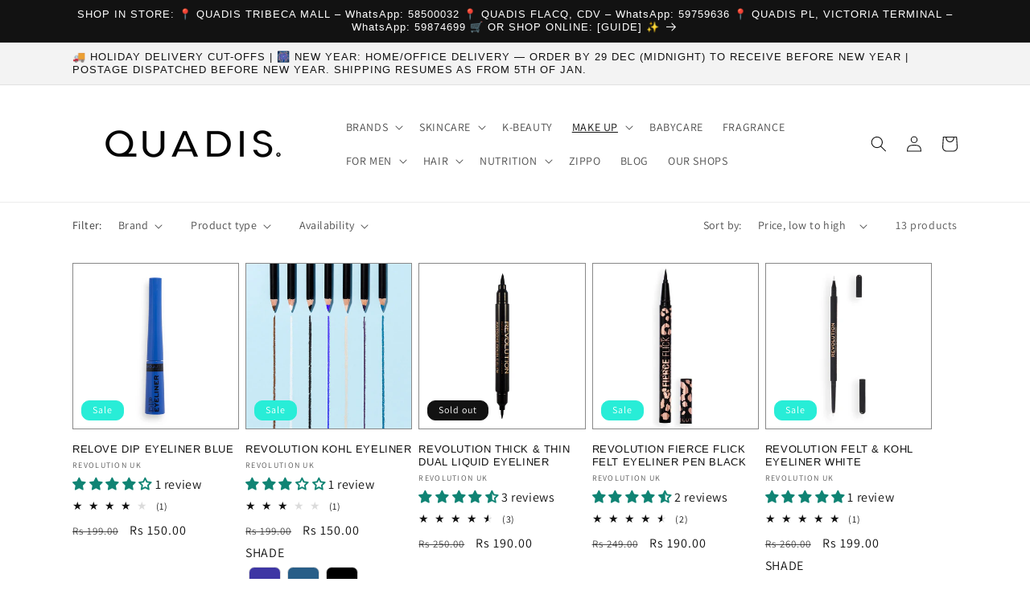

--- FILE ---
content_type: text/html; charset=utf-8
request_url: https://www.quadis.mu/collections/eye-liner
body_size: 81699
content:
<!doctype html>
<html class="no-js" lang="en">
  <head>
    

    <meta charset="utf-8">
    <meta http-equiv="X-UA-Compatible" content="IE=edge">
    <meta name="viewport" content="width=device-width,initial-scale=1">
    <meta name="theme-color" content="">
    <link rel="canonical" href="https://www.quadis.mu/collections/eye-liner">
    <link rel="preconnect" href="https://cdn.shopify.com" crossorigin><link rel="icon" type="image/png" href="//www.quadis.mu/cdn/shop/files/20228225_QUADIS_LOGO_DESIGN_02-21.png?crop=center&height=32&v=1696506646&width=32"><link rel="preconnect" href="https://fonts.shopifycdn.com" crossorigin><title>
      EYE LINER &amp; KAJAL
 &ndash; Quadis | Foodies and Goodies</title>

    
      <meta name="description" content="Eyeliner | Discover our eyeliner collection.  Available at Quadis.mu">
    

    

<meta property="og:site_name" content="Quadis | Foodies and Goodies">
<meta property="og:url" content="https://www.quadis.mu/collections/eye-liner">
<meta property="og:title" content="EYE LINER &amp; KAJAL">
<meta property="og:type" content="website">
<meta property="og:description" content="Eyeliner | Discover our eyeliner collection.  Available at Quadis.mu"><meta property="og:image" content="http://www.quadis.mu/cdn/shop/collections/1259422_2_8d5a1e6a-d3bb-4792-88b4-8c6767f52fc5.jpg?v=1699698593">
  <meta property="og:image:secure_url" content="https://www.quadis.mu/cdn/shop/collections/1259422_2_8d5a1e6a-d3bb-4792-88b4-8c6767f52fc5.jpg?v=1699698593">
  <meta property="og:image:width" content="500">
  <meta property="og:image:height" content="682"><meta name="twitter:card" content="summary_large_image">
<meta name="twitter:title" content="EYE LINER &amp; KAJAL">
<meta name="twitter:description" content="Eyeliner | Discover our eyeliner collection.  Available at Quadis.mu">


    <script src="//www.quadis.mu/cdn/shop/t/32/assets/constants.js?v=95358004781563950421718230663" defer="defer"></script>
    <script src="//www.quadis.mu/cdn/shop/t/32/assets/pubsub.js?v=2921868252632587581718230663" defer="defer"></script>
    <script src="//www.quadis.mu/cdn/shop/t/32/assets/global.js?v=127210358271191040921718230663" defer="defer"></script>
    <script>window.performance && window.performance.mark && window.performance.mark('shopify.content_for_header.start');</script><meta name="google-site-verification" content="B0AcZHUaCxt6P3r3aJb5vW7I0zuk_UCmPpW7yLHUKrQ">
<meta id="shopify-digital-wallet" name="shopify-digital-wallet" content="/50984812727/digital_wallets/dialog">
<link rel="alternate" type="application/atom+xml" title="Feed" href="/collections/eye-liner.atom" />
<link rel="alternate" type="application/json+oembed" href="https://www.quadis.mu/collections/eye-liner.oembed">
<script async="async" src="/checkouts/internal/preloads.js?locale=en-MU"></script>
<script id="shopify-features" type="application/json">{"accessToken":"12da36ca7a14575acb9d62e3344a0b83","betas":["rich-media-storefront-analytics"],"domain":"www.quadis.mu","predictiveSearch":true,"shopId":50984812727,"locale":"en"}</script>
<script>var Shopify = Shopify || {};
Shopify.shop = "quadis-ltd.myshopify.com";
Shopify.locale = "en";
Shopify.currency = {"active":"MUR","rate":"1.0"};
Shopify.country = "MU";
Shopify.theme = {"name":"Copy of Speed Optimized : Crave + Flits(24-05)","id":143230566635,"schema_name":"Crave","schema_version":"9.0.0","theme_store_id":1363,"role":"main"};
Shopify.theme.handle = "null";
Shopify.theme.style = {"id":null,"handle":null};
Shopify.cdnHost = "www.quadis.mu/cdn";
Shopify.routes = Shopify.routes || {};
Shopify.routes.root = "/";</script>
<script type="module">!function(o){(o.Shopify=o.Shopify||{}).modules=!0}(window);</script>
<script>!function(o){function n(){var o=[];function n(){o.push(Array.prototype.slice.apply(arguments))}return n.q=o,n}var t=o.Shopify=o.Shopify||{};t.loadFeatures=n(),t.autoloadFeatures=n()}(window);</script>
<script id="shop-js-analytics" type="application/json">{"pageType":"collection"}</script>
<script defer="defer" async type="module" src="//www.quadis.mu/cdn/shopifycloud/shop-js/modules/v2/client.init-shop-cart-sync_IZsNAliE.en.esm.js"></script>
<script defer="defer" async type="module" src="//www.quadis.mu/cdn/shopifycloud/shop-js/modules/v2/chunk.common_0OUaOowp.esm.js"></script>
<script type="module">
  await import("//www.quadis.mu/cdn/shopifycloud/shop-js/modules/v2/client.init-shop-cart-sync_IZsNAliE.en.esm.js");
await import("//www.quadis.mu/cdn/shopifycloud/shop-js/modules/v2/chunk.common_0OUaOowp.esm.js");

  window.Shopify.SignInWithShop?.initShopCartSync?.({"fedCMEnabled":true,"windoidEnabled":true});

</script>
<script>(function() {
  var isLoaded = false;
  function asyncLoad() {
    if (isLoaded) return;
    isLoaded = true;
    var urls = ["https:\/\/formbuilder.hulkapps.com\/skeletopapp.js?shop=quadis-ltd.myshopify.com","https:\/\/cdn.shopify.com\/s\/files\/1\/0683\/1371\/0892\/files\/splmn-shopify-prod-August-31.min.js?v=1693985059\u0026shop=quadis-ltd.myshopify.com","https:\/\/rio.pwztag.com\/rio.js?shop=quadis-ltd.myshopify.com","https:\/\/storage.nfcube.com\/instafeed-0e9a3f0620b9b67d62c67f7e34513a09.js?shop=quadis-ltd.myshopify.com"];
    for (var i = 0; i < urls.length; i++) {
      var s = document.createElement('script');
      s.type = 'text/javascript';
      s.async = true;
      s.src = urls[i];
      var x = document.getElementsByTagName('script')[0];
      x.parentNode.insertBefore(s, x);
    }
  };
  if(window.attachEvent) {
    window.attachEvent('onload', asyncLoad);
  } else {
    window.addEventListener('load', asyncLoad, false);
  }
})();</script>
<script id="__st">var __st={"a":50984812727,"offset":14400,"reqid":"40afbb47-b688-45fa-bfe9-60befe62a192-1768361242","pageurl":"www.quadis.mu\/collections\/eye-liner","u":"46240f6dcfed","p":"collection","rtyp":"collection","rid":402860015851};</script>
<script>window.ShopifyPaypalV4VisibilityTracking = true;</script>
<script id="captcha-bootstrap">!function(){'use strict';const t='contact',e='account',n='new_comment',o=[[t,t],['blogs',n],['comments',n],[t,'customer']],c=[[e,'customer_login'],[e,'guest_login'],[e,'recover_customer_password'],[e,'create_customer']],r=t=>t.map((([t,e])=>`form[action*='/${t}']:not([data-nocaptcha='true']) input[name='form_type'][value='${e}']`)).join(','),a=t=>()=>t?[...document.querySelectorAll(t)].map((t=>t.form)):[];function s(){const t=[...o],e=r(t);return a(e)}const i='password',u='form_key',d=['recaptcha-v3-token','g-recaptcha-response','h-captcha-response',i],f=()=>{try{return window.sessionStorage}catch{return}},m='__shopify_v',_=t=>t.elements[u];function p(t,e,n=!1){try{const o=window.sessionStorage,c=JSON.parse(o.getItem(e)),{data:r}=function(t){const{data:e,action:n}=t;return t[m]||n?{data:e,action:n}:{data:t,action:n}}(c);for(const[e,n]of Object.entries(r))t.elements[e]&&(t.elements[e].value=n);n&&o.removeItem(e)}catch(o){console.error('form repopulation failed',{error:o})}}const l='form_type',E='cptcha';function T(t){t.dataset[E]=!0}const w=window,h=w.document,L='Shopify',v='ce_forms',y='captcha';let A=!1;((t,e)=>{const n=(g='f06e6c50-85a8-45c8-87d0-21a2b65856fe',I='https://cdn.shopify.com/shopifycloud/storefront-forms-hcaptcha/ce_storefront_forms_captcha_hcaptcha.v1.5.2.iife.js',D={infoText:'Protected by hCaptcha',privacyText:'Privacy',termsText:'Terms'},(t,e,n)=>{const o=w[L][v],c=o.bindForm;if(c)return c(t,g,e,D).then(n);var r;o.q.push([[t,g,e,D],n]),r=I,A||(h.body.append(Object.assign(h.createElement('script'),{id:'captcha-provider',async:!0,src:r})),A=!0)});var g,I,D;w[L]=w[L]||{},w[L][v]=w[L][v]||{},w[L][v].q=[],w[L][y]=w[L][y]||{},w[L][y].protect=function(t,e){n(t,void 0,e),T(t)},Object.freeze(w[L][y]),function(t,e,n,w,h,L){const[v,y,A,g]=function(t,e,n){const i=e?o:[],u=t?c:[],d=[...i,...u],f=r(d),m=r(i),_=r(d.filter((([t,e])=>n.includes(e))));return[a(f),a(m),a(_),s()]}(w,h,L),I=t=>{const e=t.target;return e instanceof HTMLFormElement?e:e&&e.form},D=t=>v().includes(t);t.addEventListener('submit',(t=>{const e=I(t);if(!e)return;const n=D(e)&&!e.dataset.hcaptchaBound&&!e.dataset.recaptchaBound,o=_(e),c=g().includes(e)&&(!o||!o.value);(n||c)&&t.preventDefault(),c&&!n&&(function(t){try{if(!f())return;!function(t){const e=f();if(!e)return;const n=_(t);if(!n)return;const o=n.value;o&&e.removeItem(o)}(t);const e=Array.from(Array(32),(()=>Math.random().toString(36)[2])).join('');!function(t,e){_(t)||t.append(Object.assign(document.createElement('input'),{type:'hidden',name:u})),t.elements[u].value=e}(t,e),function(t,e){const n=f();if(!n)return;const o=[...t.querySelectorAll(`input[type='${i}']`)].map((({name:t})=>t)),c=[...d,...o],r={};for(const[a,s]of new FormData(t).entries())c.includes(a)||(r[a]=s);n.setItem(e,JSON.stringify({[m]:1,action:t.action,data:r}))}(t,e)}catch(e){console.error('failed to persist form',e)}}(e),e.submit())}));const S=(t,e)=>{t&&!t.dataset[E]&&(n(t,e.some((e=>e===t))),T(t))};for(const o of['focusin','change'])t.addEventListener(o,(t=>{const e=I(t);D(e)&&S(e,y())}));const B=e.get('form_key'),M=e.get(l),P=B&&M;t.addEventListener('DOMContentLoaded',(()=>{const t=y();if(P)for(const e of t)e.elements[l].value===M&&p(e,B);[...new Set([...A(),...v().filter((t=>'true'===t.dataset.shopifyCaptcha))])].forEach((e=>S(e,t)))}))}(h,new URLSearchParams(w.location.search),n,t,e,['guest_login'])})(!0,!0)}();</script>
<script integrity="sha256-4kQ18oKyAcykRKYeNunJcIwy7WH5gtpwJnB7kiuLZ1E=" data-source-attribution="shopify.loadfeatures" defer="defer" src="//www.quadis.mu/cdn/shopifycloud/storefront/assets/storefront/load_feature-a0a9edcb.js" crossorigin="anonymous"></script>
<script data-source-attribution="shopify.dynamic_checkout.dynamic.init">var Shopify=Shopify||{};Shopify.PaymentButton=Shopify.PaymentButton||{isStorefrontPortableWallets:!0,init:function(){window.Shopify.PaymentButton.init=function(){};var t=document.createElement("script");t.src="https://www.quadis.mu/cdn/shopifycloud/portable-wallets/latest/portable-wallets.en.js",t.type="module",document.head.appendChild(t)}};
</script>
<script data-source-attribution="shopify.dynamic_checkout.buyer_consent">
  function portableWalletsHideBuyerConsent(e){var t=document.getElementById("shopify-buyer-consent"),n=document.getElementById("shopify-subscription-policy-button");t&&n&&(t.classList.add("hidden"),t.setAttribute("aria-hidden","true"),n.removeEventListener("click",e))}function portableWalletsShowBuyerConsent(e){var t=document.getElementById("shopify-buyer-consent"),n=document.getElementById("shopify-subscription-policy-button");t&&n&&(t.classList.remove("hidden"),t.removeAttribute("aria-hidden"),n.addEventListener("click",e))}window.Shopify?.PaymentButton&&(window.Shopify.PaymentButton.hideBuyerConsent=portableWalletsHideBuyerConsent,window.Shopify.PaymentButton.showBuyerConsent=portableWalletsShowBuyerConsent);
</script>
<script data-source-attribution="shopify.dynamic_checkout.cart.bootstrap">document.addEventListener("DOMContentLoaded",(function(){function t(){return document.querySelector("shopify-accelerated-checkout-cart, shopify-accelerated-checkout")}if(t())Shopify.PaymentButton.init();else{new MutationObserver((function(e,n){t()&&(Shopify.PaymentButton.init(),n.disconnect())})).observe(document.body,{childList:!0,subtree:!0})}}));
</script>
<script id="sections-script" data-sections="header" defer="defer" src="//www.quadis.mu/cdn/shop/t/32/compiled_assets/scripts.js?13752"></script>
<script>window.performance && window.performance.mark && window.performance.mark('shopify.content_for_header.end');</script>


    <style data-shopify>
      @font-face {
  font-family: Assistant;
  font-weight: 400;
  font-style: normal;
  font-display: swap;
  src: url("//www.quadis.mu/cdn/fonts/assistant/assistant_n4.9120912a469cad1cc292572851508ca49d12e768.woff2") format("woff2"),
       url("//www.quadis.mu/cdn/fonts/assistant/assistant_n4.6e9875ce64e0fefcd3f4446b7ec9036b3ddd2985.woff") format("woff");
}

      @font-face {
  font-family: Assistant;
  font-weight: 700;
  font-style: normal;
  font-display: swap;
  src: url("//www.quadis.mu/cdn/fonts/assistant/assistant_n7.bf44452348ec8b8efa3aa3068825305886b1c83c.woff2") format("woff2"),
       url("//www.quadis.mu/cdn/fonts/assistant/assistant_n7.0c887fee83f6b3bda822f1150b912c72da0f7b64.woff") format("woff");
}

      
      
      

      :root {
        --font-body-family: Assistant, sans-serif;
        --font-body-style: normal;
        --font-body-weight: 400;
        --font-body-weight-bold: 700;

        --font-heading-family: "system_ui", -apple-system, 'Segoe UI', Roboto, 'Helvetica Neue', 'Noto Sans', 'Liberation Sans', Arial, sans-serif, 'Apple Color Emoji', 'Segoe UI Emoji', 'Segoe UI Symbol', 'Noto Color Emoji';
        --font-heading-style: normal;
        --font-heading-weight: 400;

        --font-body-scale: 1.0;
        --font-heading-scale: 1.0;

        --color-base-text: 18, 18, 18;
        --color-shadow: 18, 18, 18;
        --color-base-background-1: 255, 255, 255;
        --color-base-background-2: 243, 243, 243;
        --color-base-solid-button-labels: 255, 255, 255;
        --color-base-outline-button-labels: 18, 18, 18;
        --color-base-accent-1: 18, 18, 18;
        --color-base-accent-2: 40, 237, 215;
        --payment-terms-background-color: #fff;

        --gradient-base-background-1: linear-gradient(180deg, rgba(255, 255, 255, 1), rgba(255, 255, 255, 1) 100%);
        --gradient-base-background-2: #f3f3f3;
        --gradient-base-accent-1: linear-gradient(54deg, rgba(114, 255, 179, 1) 14%, rgba(114, 255, 179, 1) 85%);
        --gradient-base-accent-2: #28edd7;

        --media-padding: px;
        --media-border-opacity: 1.0;
        --media-border-width: 1px;
        --media-radius: 0px;
        --media-shadow-opacity: 0.0;
        --media-shadow-horizontal-offset: 0px;
        --media-shadow-vertical-offset: 2px;
        --media-shadow-blur-radius: 0px;
        --media-shadow-visible: 0;

        --page-width: 120rem;
        --page-width-margin: 0rem;

        --product-card-image-padding: 0.0rem;
        --product-card-corner-radius: 0.0rem;
        --product-card-text-alignment: left;
        --product-card-border-width: 0.1rem;
        --product-card-border-opacity: 0.5;
        --product-card-shadow-opacity: 0.0;
        --product-card-shadow-visible: 0;
        --product-card-shadow-horizontal-offset: 1.2rem;
        --product-card-shadow-vertical-offset: -0.8rem;
        --product-card-shadow-blur-radius: 0.0rem;

        --collection-card-image-padding: 0.0rem;
        --collection-card-corner-radius: 0.0rem;
        --collection-card-text-alignment: left;
        --collection-card-border-width: 0.0rem;
        --collection-card-border-opacity: 0.0;
        --collection-card-shadow-opacity: 0.1;
        --collection-card-shadow-visible: 1;
        --collection-card-shadow-horizontal-offset: 0.0rem;
        --collection-card-shadow-vertical-offset: 0.0rem;
        --collection-card-shadow-blur-radius: 0.0rem;

        --blog-card-image-padding: 0.0rem;
        --blog-card-corner-radius: 0.0rem;
        --blog-card-text-alignment: left;
        --blog-card-border-width: 0.0rem;
        --blog-card-border-opacity: 0.0;
        --blog-card-shadow-opacity: 0.1;
        --blog-card-shadow-visible: 1;
        --blog-card-shadow-horizontal-offset: 0.0rem;
        --blog-card-shadow-vertical-offset: 0.0rem;
        --blog-card-shadow-blur-radius: 0.0rem;

        --badge-corner-radius: 1.0rem;

        --popup-border-width: 1px;
        --popup-border-opacity: 1.0;
        --popup-corner-radius: 12px;
        --popup-shadow-opacity: 0.25;
        --popup-shadow-horizontal-offset: 0px;
        --popup-shadow-vertical-offset: 2px;
        --popup-shadow-blur-radius: 10px;

        --drawer-border-width: 2px;
        --drawer-border-opacity: 0.1;
        --drawer-shadow-opacity: 0.2;
        --drawer-shadow-horizontal-offset: 6px;
        --drawer-shadow-vertical-offset: 6px;
        --drawer-shadow-blur-radius: 10px;

        --spacing-sections-desktop: 4px;
        --spacing-sections-mobile: 4px;

        --grid-desktop-vertical-spacing: 4px;
        --grid-desktop-horizontal-spacing: 8px;
        --grid-mobile-vertical-spacing: 2px;
        --grid-mobile-horizontal-spacing: 4px;

        --text-boxes-border-opacity: 1.0;
        --text-boxes-border-width: 0px;
        --text-boxes-radius: 0px;
        --text-boxes-shadow-opacity: 0.0;
        --text-boxes-shadow-visible: 0;
        --text-boxes-shadow-horizontal-offset: 0px;
        --text-boxes-shadow-vertical-offset: 0px;
        --text-boxes-shadow-blur-radius: 0px;

        --buttons-radius: 0px;
        --buttons-radius-outset: 0px;
        --buttons-border-width: 1px;
        --buttons-border-opacity: 1.0;
        --buttons-shadow-opacity: 0.0;
        --buttons-shadow-visible: 0;
        --buttons-shadow-horizontal-offset: 0px;
        --buttons-shadow-vertical-offset: 0px;
        --buttons-shadow-blur-radius: 0px;
        --buttons-border-offset: 0px;

        --inputs-radius: 0px;
        --inputs-border-width: 1px;
        --inputs-border-opacity: 1.0;
        --inputs-shadow-opacity: 0.0;
        --inputs-shadow-horizontal-offset: 0px;
        --inputs-margin-offset: 0px;
        --inputs-shadow-vertical-offset: 2px;
        --inputs-shadow-blur-radius: 0px;
        --inputs-radius-outset: 0px;

        --variant-pills-radius: 0px;
        --variant-pills-border-width: 1px;
        --variant-pills-border-opacity: 0.55;
        --variant-pills-shadow-opacity: 0.0;
        --variant-pills-shadow-horizontal-offset: 0px;
        --variant-pills-shadow-vertical-offset: 0px;
        --variant-pills-shadow-blur-radius: 0px;
      }

      *,
      *::before,
      *::after {
        box-sizing: inherit;
      }

      html {
        box-sizing: border-box;
        font-size: calc(var(--font-body-scale) * 62.5%);
        height: 100%;
      }

      body {
        display: grid;
        grid-template-rows: auto auto 1fr auto;
        grid-template-columns: 100%;
        min-height: 100%;
        margin: 0;
        font-size: 1.5rem;
        letter-spacing: 0.06rem;
        line-height: calc(1 + 0.8 / var(--font-body-scale));
        font-family: var(--font-body-family);
        font-style: var(--font-body-style);
        font-weight: var(--font-body-weight);
      }

      @media screen and (min-width: 750px) {
        body {
          font-size: 1.6rem;
        }
      }
    </style>

    <link href="//www.quadis.mu/cdn/shop/t/32/assets/base.css?v=50690673249454974211720781304" rel="stylesheet" type="text/css" media="all" />
<link rel="preload" as="font" href="//www.quadis.mu/cdn/fonts/assistant/assistant_n4.9120912a469cad1cc292572851508ca49d12e768.woff2" type="font/woff2" crossorigin><link
        rel="stylesheet"
        href="//www.quadis.mu/cdn/shop/t/32/assets/component-predictive-search.css?v=85913294783299393391718230663"
        media="print"
        onload="this.media='all'"
      ><script>
      document.documentElement.className = document.documentElement.className.replace('no-js', 'js');
      if (Shopify.designMode) {
        document.documentElement.classList.add('shopify-design-mode');
      }
    </script>

    <script src="//www.quadis.mu/cdn/shop/t/32/assets/bss-file-configdata.js?v=19453381437224918031718230663" type="text/javascript"></script> <script src="//www.quadis.mu/cdn/shop/t/32/assets/bss-file-configdata-banner.js?v=151034973688681356691718230663" type="text/javascript"></script> <script src="//www.quadis.mu/cdn/shop/t/32/assets/bss-file-configdata-popup.js?v=173992696638277510541718230663" type="text/javascript"></script><script>
                if (typeof BSS_PL == 'undefined') {
                    var BSS_PL = {};
                }
                var bssPlApiServer = "https://product-labels-pro.bsscommerce.com";
                BSS_PL.customerTags = 'null';
                BSS_PL.customerId = 'null';
                BSS_PL.configData = configDatas;
                BSS_PL.configDataBanner = configDataBanners ? configDataBanners : [];
                BSS_PL.configDataPopup = configDataPopups ? configDataPopups : [];
                BSS_PL.storeId = 6050;
                BSS_PL.currentPlan = "ten_usd";
                BSS_PL.storeIdCustomOld = "10678";
                BSS_PL.storeIdOldWIthPriority = "12200";
                BSS_PL.apiServerProduction = "https://product-labels-pro.bsscommerce.com";
                
                BSS_PL.integration = {"laiReview":{"status":0,"config":[]}}
                BSS_PL.settingsData = {}
                </script>
            <style>
.homepage-slideshow .slick-slide .bss_pl_img {
    visibility: hidden !important;
}
</style>
  <!-- BEGIN app block: shopify://apps/judge-me-reviews/blocks/judgeme_core/61ccd3b1-a9f2-4160-9fe9-4fec8413e5d8 --><!-- Start of Judge.me Core -->






<link rel="dns-prefetch" href="https://cdnwidget.judge.me">
<link rel="dns-prefetch" href="https://cdn.judge.me">
<link rel="dns-prefetch" href="https://cdn1.judge.me">
<link rel="dns-prefetch" href="https://api.judge.me">

<script data-cfasync='false' class='jdgm-settings-script'>window.jdgmSettings={"pagination":5,"disable_web_reviews":true,"badge_no_review_text":"No reviews","badge_n_reviews_text":"{{ n }} review/reviews","hide_badge_preview_if_no_reviews":true,"badge_hide_text":false,"enforce_center_preview_badge":false,"widget_title":"Customer Reviews","widget_open_form_text":"Write a review","widget_close_form_text":"Cancel review","widget_refresh_page_text":"Refresh page","widget_summary_text":"Based on {{ number_of_reviews }} review/reviews","widget_no_review_text":"Be the first to write a review","widget_name_field_text":"Display name","widget_verified_name_field_text":"Verified Name (public)","widget_name_placeholder_text":"Display name","widget_required_field_error_text":"This field is required.","widget_email_field_text":"Email address","widget_verified_email_field_text":"Verified Email (private, can not be edited)","widget_email_placeholder_text":"Your email address","widget_email_field_error_text":"Please enter a valid email address.","widget_rating_field_text":"Rating","widget_review_title_field_text":"Review Title","widget_review_title_placeholder_text":"Give your review a title","widget_review_body_field_text":"Review content","widget_review_body_placeholder_text":"Start writing here...","widget_pictures_field_text":"Picture/Video (optional)","widget_submit_review_text":"Submit Review","widget_submit_verified_review_text":"Submit Verified Review","widget_submit_success_msg_with_auto_publish":"Thank you! Please refresh the page in a few moments to see your review. You can remove or edit your review by logging into \u003ca href='https://judge.me/login' target='_blank' rel='nofollow noopener'\u003eJudge.me\u003c/a\u003e","widget_submit_success_msg_no_auto_publish":"Thank you! Your review will be published as soon as it is approved by the shop admin. You can remove or edit your review by logging into \u003ca href='https://judge.me/login' target='_blank' rel='nofollow noopener'\u003eJudge.me\u003c/a\u003e","widget_show_default_reviews_out_of_total_text":"Showing {{ n_reviews_shown }} out of {{ n_reviews }} reviews.","widget_show_all_link_text":"Show all","widget_show_less_link_text":"Show less","widget_author_said_text":"{{ reviewer_name }} said:","widget_days_text":"{{ n }} days ago","widget_weeks_text":"{{ n }} week/weeks ago","widget_months_text":"{{ n }} month/months ago","widget_years_text":"{{ n }} year/years ago","widget_yesterday_text":"Yesterday","widget_today_text":"Today","widget_replied_text":"\u003e\u003e {{ shop_name }} replied:","widget_read_more_text":"Read more","widget_reviewer_name_as_initial":"","widget_rating_filter_color":"#fbcd0a","widget_rating_filter_see_all_text":"See all reviews","widget_sorting_most_recent_text":"Most Recent","widget_sorting_highest_rating_text":"Highest Rating","widget_sorting_lowest_rating_text":"Lowest Rating","widget_sorting_with_pictures_text":"Only Pictures","widget_sorting_most_helpful_text":"Most Helpful","widget_open_question_form_text":"Ask a question","widget_reviews_subtab_text":"Reviews","widget_questions_subtab_text":"Questions","widget_question_label_text":"Question","widget_answer_label_text":"Answer","widget_question_placeholder_text":"Write your question here","widget_submit_question_text":"Submit Question","widget_question_submit_success_text":"Thank you for your question! We will notify you once it gets answered.","verified_badge_text":"Verified","verified_badge_bg_color":"","verified_badge_text_color":"","verified_badge_placement":"left-of-reviewer-name","widget_review_max_height":"","widget_hide_border":false,"widget_social_share":false,"widget_thumb":false,"widget_review_location_show":false,"widget_location_format":"","all_reviews_include_out_of_store_products":true,"all_reviews_out_of_store_text":"(out of store)","all_reviews_pagination":100,"all_reviews_product_name_prefix_text":"about","enable_review_pictures":false,"enable_question_anwser":false,"widget_theme":"default","review_date_format":"mm/dd/yyyy","default_sort_method":"most-recent","widget_product_reviews_subtab_text":"Product Reviews","widget_shop_reviews_subtab_text":"Shop Reviews","widget_other_products_reviews_text":"Reviews for other products","widget_store_reviews_subtab_text":"Store reviews","widget_no_store_reviews_text":"This store hasn't received any reviews yet","widget_web_restriction_product_reviews_text":"This product hasn't received any reviews yet","widget_no_items_text":"No items found","widget_show_more_text":"Show more","widget_write_a_store_review_text":"Write a Store Review","widget_other_languages_heading":"Reviews in Other Languages","widget_translate_review_text":"Translate review to {{ language }}","widget_translating_review_text":"Translating...","widget_show_original_translation_text":"Show original ({{ language }})","widget_translate_review_failed_text":"Review couldn't be translated.","widget_translate_review_retry_text":"Retry","widget_translate_review_try_again_later_text":"Try again later","show_product_url_for_grouped_product":false,"widget_sorting_pictures_first_text":"Pictures First","show_pictures_on_all_rev_page_mobile":false,"show_pictures_on_all_rev_page_desktop":false,"floating_tab_hide_mobile_install_preference":false,"floating_tab_button_name":"★ Reviews","floating_tab_title":"Let customers speak for us","floating_tab_button_color":"","floating_tab_button_background_color":"","floating_tab_url":"","floating_tab_url_enabled":false,"floating_tab_tab_style":"text","all_reviews_text_badge_text":"Customers rate us {{ shop.metafields.judgeme.all_reviews_rating | round: 1 }}/5 based on {{ shop.metafields.judgeme.all_reviews_count }} reviews.","all_reviews_text_badge_text_branded_style":"{{ shop.metafields.judgeme.all_reviews_rating | round: 1 }} out of 5 stars based on {{ shop.metafields.judgeme.all_reviews_count }} reviews","is_all_reviews_text_badge_a_link":false,"show_stars_for_all_reviews_text_badge":true,"all_reviews_text_badge_url":"","all_reviews_text_style":"text","all_reviews_text_color_style":"judgeme_brand_color","all_reviews_text_color":"#108474","all_reviews_text_show_jm_brand":true,"featured_carousel_show_header":true,"featured_carousel_title":"Let customers speak for us","testimonials_carousel_title":"Customers are saying","videos_carousel_title":"Real customer stories","cards_carousel_title":"Customers are saying","featured_carousel_count_text":"from {{ n }} reviews","featured_carousel_add_link_to_all_reviews_page":false,"featured_carousel_url":"","featured_carousel_show_images":true,"featured_carousel_autoslide_interval":5,"featured_carousel_arrows_on_the_sides":true,"featured_carousel_height":250,"featured_carousel_width":80,"featured_carousel_image_size":0,"featured_carousel_image_height":250,"featured_carousel_arrow_color":"#eeeeee","verified_count_badge_style":"vintage","verified_count_badge_orientation":"horizontal","verified_count_badge_color_style":"judgeme_brand_color","verified_count_badge_color":"#108474","is_verified_count_badge_a_link":false,"verified_count_badge_url":"","verified_count_badge_show_jm_brand":true,"widget_rating_preset_default":5,"widget_first_sub_tab":"product-reviews","widget_show_histogram":true,"widget_histogram_use_custom_color":false,"widget_pagination_use_custom_color":false,"widget_star_use_custom_color":false,"widget_verified_badge_use_custom_color":false,"widget_write_review_use_custom_color":false,"picture_reminder_submit_button":"Upload Pictures","enable_review_videos":false,"mute_video_by_default":false,"widget_sorting_videos_first_text":"Videos First","widget_review_pending_text":"Pending","featured_carousel_items_for_large_screen":5,"social_share_options_order":"Facebook,Twitter","remove_microdata_snippet":true,"disable_json_ld":false,"enable_json_ld_products":false,"preview_badge_show_question_text":false,"preview_badge_no_question_text":"No questions","preview_badge_n_question_text":"{{ number_of_questions }} question/questions","qa_badge_show_icon":false,"qa_badge_position":"same-row","remove_judgeme_branding":false,"widget_add_search_bar":false,"widget_search_bar_placeholder":"Search","widget_sorting_verified_only_text":"Verified only","featured_carousel_theme":"compact","featured_carousel_show_rating":true,"featured_carousel_show_title":true,"featured_carousel_show_body":true,"featured_carousel_show_date":false,"featured_carousel_show_reviewer":true,"featured_carousel_show_product":false,"featured_carousel_header_background_color":"#108474","featured_carousel_header_text_color":"#ffffff","featured_carousel_name_product_separator":"reviewed","featured_carousel_full_star_background":"#108474","featured_carousel_empty_star_background":"#dadada","featured_carousel_vertical_theme_background":"#f9fafb","featured_carousel_verified_badge_enable":false,"featured_carousel_verified_badge_color":"#108474","featured_carousel_border_style":"round","featured_carousel_review_line_length_limit":3,"featured_carousel_more_reviews_button_text":"Read more reviews","featured_carousel_view_product_button_text":"View product","all_reviews_page_load_reviews_on":"scroll","all_reviews_page_load_more_text":"Load More Reviews","disable_fb_tab_reviews":false,"enable_ajax_cdn_cache":false,"widget_public_name_text":"displayed publicly like","default_reviewer_name":"John Smith","default_reviewer_name_has_non_latin":true,"widget_reviewer_anonymous":"Anonymous","medals_widget_title":"Judge.me Review Medals","medals_widget_background_color":"#f9fafb","medals_widget_position":"footer_all_pages","medals_widget_border_color":"#f9fafb","medals_widget_verified_text_position":"left","medals_widget_use_monochromatic_version":false,"medals_widget_elements_color":"#108474","show_reviewer_avatar":true,"widget_invalid_yt_video_url_error_text":"Not a YouTube video URL","widget_max_length_field_error_text":"Please enter no more than {0} characters.","widget_show_country_flag":false,"widget_show_collected_via_shop_app":true,"widget_verified_by_shop_badge_style":"light","widget_verified_by_shop_text":"Verified by Shop","widget_show_photo_gallery":false,"widget_load_with_code_splitting":true,"widget_ugc_install_preference":false,"widget_ugc_title":"Made by us, Shared by you","widget_ugc_subtitle":"Tag us to see your picture featured in our page","widget_ugc_arrows_color":"#ffffff","widget_ugc_primary_button_text":"Buy Now","widget_ugc_primary_button_background_color":"#108474","widget_ugc_primary_button_text_color":"#ffffff","widget_ugc_primary_button_border_width":"0","widget_ugc_primary_button_border_style":"none","widget_ugc_primary_button_border_color":"#108474","widget_ugc_primary_button_border_radius":"25","widget_ugc_secondary_button_text":"Load More","widget_ugc_secondary_button_background_color":"#ffffff","widget_ugc_secondary_button_text_color":"#108474","widget_ugc_secondary_button_border_width":"2","widget_ugc_secondary_button_border_style":"solid","widget_ugc_secondary_button_border_color":"#108474","widget_ugc_secondary_button_border_radius":"25","widget_ugc_reviews_button_text":"View Reviews","widget_ugc_reviews_button_background_color":"#ffffff","widget_ugc_reviews_button_text_color":"#108474","widget_ugc_reviews_button_border_width":"2","widget_ugc_reviews_button_border_style":"solid","widget_ugc_reviews_button_border_color":"#108474","widget_ugc_reviews_button_border_radius":"25","widget_ugc_reviews_button_link_to":"judgeme-reviews-page","widget_ugc_show_post_date":true,"widget_ugc_max_width":"800","widget_rating_metafield_value_type":true,"widget_primary_color":"#108474","widget_enable_secondary_color":false,"widget_secondary_color":"#edf5f5","widget_summary_average_rating_text":"{{ average_rating }} out of 5","widget_media_grid_title":"Customer photos \u0026 videos","widget_media_grid_see_more_text":"See more","widget_round_style":false,"widget_show_product_medals":true,"widget_verified_by_judgeme_text":"Verified by Judge.me","widget_show_store_medals":true,"widget_verified_by_judgeme_text_in_store_medals":"Verified by Judge.me","widget_media_field_exceed_quantity_message":"Sorry, we can only accept {{ max_media }} for one review.","widget_media_field_exceed_limit_message":"{{ file_name }} is too large, please select a {{ media_type }} less than {{ size_limit }}MB.","widget_review_submitted_text":"Review Submitted!","widget_question_submitted_text":"Question Submitted!","widget_close_form_text_question":"Cancel","widget_write_your_answer_here_text":"Write your answer here","widget_enabled_branded_link":true,"widget_show_collected_by_judgeme":true,"widget_reviewer_name_color":"","widget_write_review_text_color":"","widget_write_review_bg_color":"","widget_collected_by_judgeme_text":"collected by Judge.me","widget_pagination_type":"standard","widget_load_more_text":"Load More","widget_load_more_color":"#108474","widget_full_review_text":"Full Review","widget_read_more_reviews_text":"Read More Reviews","widget_read_questions_text":"Read Questions","widget_questions_and_answers_text":"Questions \u0026 Answers","widget_verified_by_text":"Verified by","widget_verified_text":"Verified","widget_number_of_reviews_text":"{{ number_of_reviews }} reviews","widget_back_button_text":"Back","widget_next_button_text":"Next","widget_custom_forms_filter_button":"Filters","custom_forms_style":"vertical","widget_show_review_information":false,"how_reviews_are_collected":"How reviews are collected?","widget_show_review_keywords":false,"widget_gdpr_statement":"How we use your data: We'll only contact you about the review you left, and only if necessary. By submitting your review, you agree to Judge.me's \u003ca href='https://judge.me/terms' target='_blank' rel='nofollow noopener'\u003eterms\u003c/a\u003e, \u003ca href='https://judge.me/privacy' target='_blank' rel='nofollow noopener'\u003eprivacy\u003c/a\u003e and \u003ca href='https://judge.me/content-policy' target='_blank' rel='nofollow noopener'\u003econtent\u003c/a\u003e policies.","widget_multilingual_sorting_enabled":false,"widget_translate_review_content_enabled":false,"widget_translate_review_content_method":"manual","popup_widget_review_selection":"automatically_with_pictures","popup_widget_round_border_style":true,"popup_widget_show_title":true,"popup_widget_show_body":true,"popup_widget_show_reviewer":false,"popup_widget_show_product":true,"popup_widget_show_pictures":true,"popup_widget_use_review_picture":true,"popup_widget_show_on_home_page":true,"popup_widget_show_on_product_page":true,"popup_widget_show_on_collection_page":true,"popup_widget_show_on_cart_page":true,"popup_widget_position":"bottom_left","popup_widget_first_review_delay":5,"popup_widget_duration":5,"popup_widget_interval":5,"popup_widget_review_count":5,"popup_widget_hide_on_mobile":true,"review_snippet_widget_round_border_style":true,"review_snippet_widget_card_color":"#FFFFFF","review_snippet_widget_slider_arrows_background_color":"#FFFFFF","review_snippet_widget_slider_arrows_color":"#000000","review_snippet_widget_star_color":"#108474","show_product_variant":false,"all_reviews_product_variant_label_text":"Variant: ","widget_show_verified_branding":false,"widget_ai_summary_title":"Customers say","widget_ai_summary_disclaimer":"AI-powered review summary based on recent customer reviews","widget_show_ai_summary":false,"widget_show_ai_summary_bg":false,"widget_show_review_title_input":true,"redirect_reviewers_invited_via_email":"review_widget","request_store_review_after_product_review":false,"request_review_other_products_in_order":false,"review_form_color_scheme":"default","review_form_corner_style":"square","review_form_star_color":{},"review_form_text_color":"#333333","review_form_background_color":"#ffffff","review_form_field_background_color":"#fafafa","review_form_button_color":{},"review_form_button_text_color":"#ffffff","review_form_modal_overlay_color":"#000000","review_content_screen_title_text":"How would you rate this product?","review_content_introduction_text":"We would love it if you would share a bit about your experience.","store_review_form_title_text":"How would you rate this store?","store_review_form_introduction_text":"We would love it if you would share a bit about your experience.","show_review_guidance_text":true,"one_star_review_guidance_text":"Poor","five_star_review_guidance_text":"Great","customer_information_screen_title_text":"About you","customer_information_introduction_text":"Please tell us more about you.","custom_questions_screen_title_text":"Your experience in more detail","custom_questions_introduction_text":"Here are a few questions to help us understand more about your experience.","review_submitted_screen_title_text":"Thanks for your review!","review_submitted_screen_thank_you_text":"We are processing it and it will appear on the store soon.","review_submitted_screen_email_verification_text":"Please confirm your email by clicking the link we just sent you. This helps us keep reviews authentic.","review_submitted_request_store_review_text":"Would you like to share your experience of shopping with us?","review_submitted_review_other_products_text":"Would you like to review these products?","store_review_screen_title_text":"Would you like to share your experience of shopping with us?","store_review_introduction_text":"We value your feedback and use it to improve. Please share any thoughts or suggestions you have.","reviewer_media_screen_title_picture_text":"Share a picture","reviewer_media_introduction_picture_text":"Upload a photo to support your review.","reviewer_media_screen_title_video_text":"Share a video","reviewer_media_introduction_video_text":"Upload a video to support your review.","reviewer_media_screen_title_picture_or_video_text":"Share a picture or video","reviewer_media_introduction_picture_or_video_text":"Upload a photo or video to support your review.","reviewer_media_youtube_url_text":"Paste your Youtube URL here","advanced_settings_next_step_button_text":"Next","advanced_settings_close_review_button_text":"Close","modal_write_review_flow":false,"write_review_flow_required_text":"Required","write_review_flow_privacy_message_text":"We respect your privacy.","write_review_flow_anonymous_text":"Post review as anonymous","write_review_flow_visibility_text":"This won't be visible to other customers.","write_review_flow_multiple_selection_help_text":"Select as many as you like","write_review_flow_single_selection_help_text":"Select one option","write_review_flow_required_field_error_text":"This field is required","write_review_flow_invalid_email_error_text":"Please enter a valid email address","write_review_flow_max_length_error_text":"Max. {{ max_length }} characters.","write_review_flow_media_upload_text":"\u003cb\u003eClick to upload\u003c/b\u003e or drag and drop","write_review_flow_gdpr_statement":"We'll only contact you about your review if necessary. By submitting your review, you agree to our \u003ca href='https://judge.me/terms' target='_blank' rel='nofollow noopener'\u003eterms and conditions\u003c/a\u003e and \u003ca href='https://judge.me/privacy' target='_blank' rel='nofollow noopener'\u003eprivacy policy\u003c/a\u003e.","rating_only_reviews_enabled":false,"show_negative_reviews_help_screen":false,"new_review_flow_help_screen_rating_threshold":3,"negative_review_resolution_screen_title_text":"Tell us more","negative_review_resolution_text":"Your experience matters to us. If there were issues with your purchase, we're here to help. Feel free to reach out to us, we'd love the opportunity to make things right.","negative_review_resolution_button_text":"Contact us","negative_review_resolution_proceed_with_review_text":"Leave a review","negative_review_resolution_subject":"Issue with purchase from {{ shop_name }}.{{ order_name }}","preview_badge_collection_page_install_status":false,"widget_review_custom_css":"","preview_badge_custom_css":"","preview_badge_stars_count":"5-stars","featured_carousel_custom_css":"","floating_tab_custom_css":"","all_reviews_widget_custom_css":"","medals_widget_custom_css":"","verified_badge_custom_css":"","all_reviews_text_custom_css":"","transparency_badges_collected_via_store_invite":false,"transparency_badges_from_another_provider":false,"transparency_badges_collected_from_store_visitor":false,"transparency_badges_collected_by_verified_review_provider":false,"transparency_badges_earned_reward":false,"transparency_badges_collected_via_store_invite_text":"Review collected via store invitation","transparency_badges_from_another_provider_text":"Review collected from another provider","transparency_badges_collected_from_store_visitor_text":"Review collected from a store visitor","transparency_badges_written_in_google_text":"Review written in Google","transparency_badges_written_in_etsy_text":"Review written in Etsy","transparency_badges_written_in_shop_app_text":"Review written in Shop App","transparency_badges_earned_reward_text":"Review earned a reward for future purchase","product_review_widget_per_page":10,"widget_store_review_label_text":"Review about the store","checkout_comment_extension_title_on_product_page":"Customer Comments","checkout_comment_extension_num_latest_comment_show":5,"checkout_comment_extension_format":"name_and_timestamp","checkout_comment_customer_name":"last_initial","checkout_comment_comment_notification":true,"preview_badge_collection_page_install_preference":true,"preview_badge_home_page_install_preference":true,"preview_badge_product_page_install_preference":true,"review_widget_install_preference":"","review_carousel_install_preference":true,"floating_reviews_tab_install_preference":"none","verified_reviews_count_badge_install_preference":true,"all_reviews_text_install_preference":true,"review_widget_best_location":true,"judgeme_medals_install_preference":false,"review_widget_revamp_enabled":false,"review_widget_qna_enabled":false,"review_widget_header_theme":"minimal","review_widget_widget_title_enabled":true,"review_widget_header_text_size":"medium","review_widget_header_text_weight":"regular","review_widget_average_rating_style":"compact","review_widget_bar_chart_enabled":true,"review_widget_bar_chart_type":"numbers","review_widget_bar_chart_style":"standard","review_widget_expanded_media_gallery_enabled":false,"review_widget_reviews_section_theme":"standard","review_widget_image_style":"thumbnails","review_widget_review_image_ratio":"square","review_widget_stars_size":"medium","review_widget_verified_badge":"standard_text","review_widget_review_title_text_size":"medium","review_widget_review_text_size":"medium","review_widget_review_text_length":"medium","review_widget_number_of_columns_desktop":3,"review_widget_carousel_transition_speed":5,"review_widget_custom_questions_answers_display":"always","review_widget_button_text_color":"#FFFFFF","review_widget_text_color":"#000000","review_widget_lighter_text_color":"#7B7B7B","review_widget_corner_styling":"soft","review_widget_review_word_singular":"review","review_widget_review_word_plural":"reviews","review_widget_voting_label":"Helpful?","review_widget_shop_reply_label":"Reply from {{ shop_name }}:","review_widget_filters_title":"Filters","qna_widget_question_word_singular":"Question","qna_widget_question_word_plural":"Questions","qna_widget_answer_reply_label":"Answer from {{ answerer_name }}:","qna_content_screen_title_text":"Ask a question about this product","qna_widget_question_required_field_error_text":"Please enter your question.","qna_widget_flow_gdpr_statement":"We'll only contact you about your question if necessary. By submitting your question, you agree to our \u003ca href='https://judge.me/terms' target='_blank' rel='nofollow noopener'\u003eterms and conditions\u003c/a\u003e and \u003ca href='https://judge.me/privacy' target='_blank' rel='nofollow noopener'\u003eprivacy policy\u003c/a\u003e.","qna_widget_question_submitted_text":"Thanks for your question!","qna_widget_close_form_text_question":"Close","qna_widget_question_submit_success_text":"We’ll notify you by email when your question is answered.","all_reviews_widget_v2025_enabled":false,"all_reviews_widget_v2025_header_theme":"default","all_reviews_widget_v2025_widget_title_enabled":true,"all_reviews_widget_v2025_header_text_size":"medium","all_reviews_widget_v2025_header_text_weight":"regular","all_reviews_widget_v2025_average_rating_style":"compact","all_reviews_widget_v2025_bar_chart_enabled":true,"all_reviews_widget_v2025_bar_chart_type":"numbers","all_reviews_widget_v2025_bar_chart_style":"standard","all_reviews_widget_v2025_expanded_media_gallery_enabled":false,"all_reviews_widget_v2025_show_store_medals":true,"all_reviews_widget_v2025_show_photo_gallery":true,"all_reviews_widget_v2025_show_review_keywords":false,"all_reviews_widget_v2025_show_ai_summary":false,"all_reviews_widget_v2025_show_ai_summary_bg":false,"all_reviews_widget_v2025_add_search_bar":false,"all_reviews_widget_v2025_default_sort_method":"most-recent","all_reviews_widget_v2025_reviews_per_page":10,"all_reviews_widget_v2025_reviews_section_theme":"default","all_reviews_widget_v2025_image_style":"thumbnails","all_reviews_widget_v2025_review_image_ratio":"square","all_reviews_widget_v2025_stars_size":"medium","all_reviews_widget_v2025_verified_badge":"bold_badge","all_reviews_widget_v2025_review_title_text_size":"medium","all_reviews_widget_v2025_review_text_size":"medium","all_reviews_widget_v2025_review_text_length":"medium","all_reviews_widget_v2025_number_of_columns_desktop":3,"all_reviews_widget_v2025_carousel_transition_speed":5,"all_reviews_widget_v2025_custom_questions_answers_display":"always","all_reviews_widget_v2025_show_product_variant":false,"all_reviews_widget_v2025_show_reviewer_avatar":true,"all_reviews_widget_v2025_reviewer_name_as_initial":"","all_reviews_widget_v2025_review_location_show":false,"all_reviews_widget_v2025_location_format":"","all_reviews_widget_v2025_show_country_flag":false,"all_reviews_widget_v2025_verified_by_shop_badge_style":"light","all_reviews_widget_v2025_social_share":false,"all_reviews_widget_v2025_social_share_options_order":"Facebook,Twitter,LinkedIn,Pinterest","all_reviews_widget_v2025_pagination_type":"standard","all_reviews_widget_v2025_button_text_color":"#FFFFFF","all_reviews_widget_v2025_text_color":"#000000","all_reviews_widget_v2025_lighter_text_color":"#7B7B7B","all_reviews_widget_v2025_corner_styling":"soft","all_reviews_widget_v2025_title":"Customer reviews","all_reviews_widget_v2025_ai_summary_title":"Customers say about this store","all_reviews_widget_v2025_no_review_text":"Be the first to write a review","platform":"shopify","branding_url":"https://app.judge.me/reviews/stores/www.quadis.mu","branding_text":"Powered by Judge.me","locale":"en","reply_name":"Quadis | Foodies and Goodies","widget_version":"3.0","footer":true,"autopublish":true,"review_dates":true,"enable_custom_form":false,"shop_use_review_site":true,"shop_locale":"en","enable_multi_locales_translations":true,"show_review_title_input":true,"review_verification_email_status":"always","can_be_branded":true,"reply_name_text":"Quadis | Foodies and Goodies"};</script> <style class='jdgm-settings-style'>.jdgm-xx{left:0}:root{--jdgm-primary-color: #108474;--jdgm-secondary-color: rgba(16,132,116,0.1);--jdgm-star-color: #108474;--jdgm-write-review-text-color: white;--jdgm-write-review-bg-color: #108474;--jdgm-paginate-color: #108474;--jdgm-border-radius: 0;--jdgm-reviewer-name-color: #108474}.jdgm-histogram__bar-content{background-color:#108474}.jdgm-rev[data-verified-buyer=true] .jdgm-rev__icon.jdgm-rev__icon:after,.jdgm-rev__buyer-badge.jdgm-rev__buyer-badge{color:white;background-color:#108474}.jdgm-review-widget--small .jdgm-gallery.jdgm-gallery .jdgm-gallery__thumbnail-link:nth-child(8) .jdgm-gallery__thumbnail-wrapper.jdgm-gallery__thumbnail-wrapper:before{content:"See more"}@media only screen and (min-width: 768px){.jdgm-gallery.jdgm-gallery .jdgm-gallery__thumbnail-link:nth-child(8) .jdgm-gallery__thumbnail-wrapper.jdgm-gallery__thumbnail-wrapper:before{content:"See more"}}.jdgm-widget .jdgm-write-rev-link{display:none}.jdgm-widget .jdgm-rev-widg[data-number-of-reviews='0']{display:none}.jdgm-prev-badge[data-average-rating='0.00']{display:none !important}.jdgm-author-all-initials{display:none !important}.jdgm-author-last-initial{display:none !important}.jdgm-rev-widg__title{visibility:hidden}.jdgm-rev-widg__summary-text{visibility:hidden}.jdgm-prev-badge__text{visibility:hidden}.jdgm-rev__prod-link-prefix:before{content:'about'}.jdgm-rev__variant-label:before{content:'Variant: '}.jdgm-rev__out-of-store-text:before{content:'(out of store)'}@media only screen and (min-width: 768px){.jdgm-rev__pics .jdgm-rev_all-rev-page-picture-separator,.jdgm-rev__pics .jdgm-rev__product-picture{display:none}}@media only screen and (max-width: 768px){.jdgm-rev__pics .jdgm-rev_all-rev-page-picture-separator,.jdgm-rev__pics .jdgm-rev__product-picture{display:none}}.jdgm-medals-section[data-from-snippet="true"]{display:none !important}.jdgm-ugc-media-wrapper[data-from-snippet="true"]{display:none !important}.jdgm-rev__transparency-badge[data-badge-type="review_collected_via_store_invitation"]{display:none !important}.jdgm-rev__transparency-badge[data-badge-type="review_collected_from_another_provider"]{display:none !important}.jdgm-rev__transparency-badge[data-badge-type="review_collected_from_store_visitor"]{display:none !important}.jdgm-rev__transparency-badge[data-badge-type="review_written_in_etsy"]{display:none !important}.jdgm-rev__transparency-badge[data-badge-type="review_written_in_google_business"]{display:none !important}.jdgm-rev__transparency-badge[data-badge-type="review_written_in_shop_app"]{display:none !important}.jdgm-rev__transparency-badge[data-badge-type="review_earned_for_future_purchase"]{display:none !important}.jdgm-review-snippet-widget .jdgm-rev-snippet-widget__cards-container .jdgm-rev-snippet-card{border-radius:8px;background:#fff}.jdgm-review-snippet-widget .jdgm-rev-snippet-widget__cards-container .jdgm-rev-snippet-card__rev-rating .jdgm-star{color:#108474}.jdgm-review-snippet-widget .jdgm-rev-snippet-widget__prev-btn,.jdgm-review-snippet-widget .jdgm-rev-snippet-widget__next-btn{border-radius:50%;background:#fff}.jdgm-review-snippet-widget .jdgm-rev-snippet-widget__prev-btn>svg,.jdgm-review-snippet-widget .jdgm-rev-snippet-widget__next-btn>svg{fill:#000}.jdgm-full-rev-modal.rev-snippet-widget .jm-mfp-container .jm-mfp-content,.jdgm-full-rev-modal.rev-snippet-widget .jm-mfp-container .jdgm-full-rev__icon,.jdgm-full-rev-modal.rev-snippet-widget .jm-mfp-container .jdgm-full-rev__pic-img,.jdgm-full-rev-modal.rev-snippet-widget .jm-mfp-container .jdgm-full-rev__reply{border-radius:8px}.jdgm-full-rev-modal.rev-snippet-widget .jm-mfp-container .jdgm-full-rev[data-verified-buyer="true"] .jdgm-full-rev__icon::after{border-radius:8px}.jdgm-full-rev-modal.rev-snippet-widget .jm-mfp-container .jdgm-full-rev .jdgm-rev__buyer-badge{border-radius:calc( 8px / 2 )}.jdgm-full-rev-modal.rev-snippet-widget .jm-mfp-container .jdgm-full-rev .jdgm-full-rev__replier::before{content:'Quadis | Foodies and Goodies'}.jdgm-full-rev-modal.rev-snippet-widget .jm-mfp-container .jdgm-full-rev .jdgm-full-rev__product-button{border-radius:calc( 8px * 6 )}
</style> <style class='jdgm-settings-style'></style>

  
  
  
  <style class='jdgm-miracle-styles'>
  @-webkit-keyframes jdgm-spin{0%{-webkit-transform:rotate(0deg);-ms-transform:rotate(0deg);transform:rotate(0deg)}100%{-webkit-transform:rotate(359deg);-ms-transform:rotate(359deg);transform:rotate(359deg)}}@keyframes jdgm-spin{0%{-webkit-transform:rotate(0deg);-ms-transform:rotate(0deg);transform:rotate(0deg)}100%{-webkit-transform:rotate(359deg);-ms-transform:rotate(359deg);transform:rotate(359deg)}}@font-face{font-family:'JudgemeStar';src:url("[data-uri]") format("woff");font-weight:normal;font-style:normal}.jdgm-star{font-family:'JudgemeStar';display:inline !important;text-decoration:none !important;padding:0 4px 0 0 !important;margin:0 !important;font-weight:bold;opacity:1;-webkit-font-smoothing:antialiased;-moz-osx-font-smoothing:grayscale}.jdgm-star:hover{opacity:1}.jdgm-star:last-of-type{padding:0 !important}.jdgm-star.jdgm--on:before{content:"\e000"}.jdgm-star.jdgm--off:before{content:"\e001"}.jdgm-star.jdgm--half:before{content:"\e002"}.jdgm-widget *{margin:0;line-height:1.4;-webkit-box-sizing:border-box;-moz-box-sizing:border-box;box-sizing:border-box;-webkit-overflow-scrolling:touch}.jdgm-hidden{display:none !important;visibility:hidden !important}.jdgm-temp-hidden{display:none}.jdgm-spinner{width:40px;height:40px;margin:auto;border-radius:50%;border-top:2px solid #eee;border-right:2px solid #eee;border-bottom:2px solid #eee;border-left:2px solid #ccc;-webkit-animation:jdgm-spin 0.8s infinite linear;animation:jdgm-spin 0.8s infinite linear}.jdgm-prev-badge{display:block !important}

</style>


  
  
   


<script data-cfasync='false' class='jdgm-script'>
!function(e){window.jdgm=window.jdgm||{},jdgm.CDN_HOST="https://cdnwidget.judge.me/",jdgm.CDN_HOST_ALT="https://cdn2.judge.me/cdn/widget_frontend/",jdgm.API_HOST="https://api.judge.me/",jdgm.CDN_BASE_URL="https://cdn.shopify.com/extensions/019bb841-f064-7488-b6fb-cd56536383e8/judgeme-extensions-293/assets/",
jdgm.docReady=function(d){(e.attachEvent?"complete"===e.readyState:"loading"!==e.readyState)?
setTimeout(d,0):e.addEventListener("DOMContentLoaded",d)},jdgm.loadCSS=function(d,t,o,a){
!o&&jdgm.loadCSS.requestedUrls.indexOf(d)>=0||(jdgm.loadCSS.requestedUrls.push(d),
(a=e.createElement("link")).rel="stylesheet",a.class="jdgm-stylesheet",a.media="nope!",
a.href=d,a.onload=function(){this.media="all",t&&setTimeout(t)},e.body.appendChild(a))},
jdgm.loadCSS.requestedUrls=[],jdgm.loadJS=function(e,d){var t=new XMLHttpRequest;
t.onreadystatechange=function(){4===t.readyState&&(Function(t.response)(),d&&d(t.response))},
t.open("GET",e),t.onerror=function(){if(e.indexOf(jdgm.CDN_HOST)===0&&jdgm.CDN_HOST_ALT!==jdgm.CDN_HOST){var f=e.replace(jdgm.CDN_HOST,jdgm.CDN_HOST_ALT);jdgm.loadJS(f,d)}},t.send()},jdgm.docReady((function(){(window.jdgmLoadCSS||e.querySelectorAll(
".jdgm-widget, .jdgm-all-reviews-page").length>0)&&(jdgmSettings.widget_load_with_code_splitting?
parseFloat(jdgmSettings.widget_version)>=3?jdgm.loadCSS(jdgm.CDN_HOST+"widget_v3/base.css"):
jdgm.loadCSS(jdgm.CDN_HOST+"widget/base.css"):jdgm.loadCSS(jdgm.CDN_HOST+"shopify_v2.css"),
jdgm.loadJS(jdgm.CDN_HOST+"loa"+"der.js"))}))}(document);
</script>
<noscript><link rel="stylesheet" type="text/css" media="all" href="https://cdnwidget.judge.me/shopify_v2.css"></noscript>

<!-- BEGIN app snippet: theme_fix_tags --><script>
  (function() {
    var jdgmThemeFixes = null;
    if (!jdgmThemeFixes) return;
    var thisThemeFix = jdgmThemeFixes[Shopify.theme.id];
    if (!thisThemeFix) return;

    if (thisThemeFix.html) {
      document.addEventListener("DOMContentLoaded", function() {
        var htmlDiv = document.createElement('div');
        htmlDiv.classList.add('jdgm-theme-fix-html');
        htmlDiv.innerHTML = thisThemeFix.html;
        document.body.append(htmlDiv);
      });
    };

    if (thisThemeFix.css) {
      var styleTag = document.createElement('style');
      styleTag.classList.add('jdgm-theme-fix-style');
      styleTag.innerHTML = thisThemeFix.css;
      document.head.append(styleTag);
    };

    if (thisThemeFix.js) {
      var scriptTag = document.createElement('script');
      scriptTag.classList.add('jdgm-theme-fix-script');
      scriptTag.innerHTML = thisThemeFix.js;
      document.head.append(scriptTag);
    };
  })();
</script>
<!-- END app snippet -->
<!-- End of Judge.me Core -->



<!-- END app block --><!-- BEGIN app block: shopify://apps/ta-labels-badges/blocks/bss-pl-config-data/91bfe765-b604-49a1-805e-3599fa600b24 --><script
    id='bss-pl-config-data'
>
	let TAE_StoreId = "6050";
	if (typeof BSS_PL == 'undefined' || TAE_StoreId !== "") {
  		var BSS_PL = {};
		BSS_PL.storeId = 6050;
		BSS_PL.currentPlan = "ten_usd";
		BSS_PL.apiServerProduction = "https://product-labels.tech-arms.io";
		BSS_PL.publicAccessToken = "f5847bdf23e1a28dfd8086bab4b09f7e";
		BSS_PL.customerTags = "null";
		BSS_PL.customerId = "null";
		BSS_PL.storeIdCustomOld = 10678;
		BSS_PL.storeIdOldWIthPriority = 12200;
		BSS_PL.storeIdOptimizeAppendLabel = 59637
		BSS_PL.optimizeCodeIds = null; 
		BSS_PL.extendedFeatureIds = null;
		BSS_PL.integration = {"laiReview":{"status":0,"config":[]}};
		BSS_PL.settingsData  = {};
		BSS_PL.configProductMetafields = [];
		BSS_PL.configVariantMetafields = [];
		
		BSS_PL.configData = [].concat({"id":194436,"name":"XMAS2025","priority":0,"enable_priority":0,"enable":1,"pages":"1,2,3,4,7","related_product_tag":null,"first_image_tags":null,"img_url":"Christmas_C9-5.png","public_img_url":"https://cdn.shopify.com/s/files/1/0509/8481/2727/files/Christmas_C9-5_1abf1f00-6a16-4b6d-a09f-35ebb534a63f.png?v=1764651284","position":0,"apply":null,"product_type":3,"exclude_products":7,"collection_image_type":0,"product":"","variant":"","collection":"","exclude_product_ids":"7958928490731,7958928654571,7958928687339,7958927573227","collection_image":"","inventory":0,"tags":"","excludeTags":"","vendors":"","from_price":null,"to_price":null,"domain_id":6050,"locations":"","enable_allowed_countries":0,"locales":"","enable_allowed_locales":0,"enable_visibility_date":1,"from_date":"2025-12-01T20:00:00.000Z","to_date":"2026-01-10T20:00:00.000Z","enable_discount_range":0,"discount_type":1,"discount_from":null,"discount_to":null,"label_text":"New%20arrival","label_text_color":"#ffffff","label_text_background_color":{"type":"hex","value":"#4482B4ff"},"label_text_font_size":12,"label_text_no_image":1,"label_text_in_stock":"In Stock","label_text_out_stock":"Sold out","label_shadow":{"blur":0,"h_offset":0,"v_offset":0},"label_opacity":100,"topBottom_padding":4,"border_radius":"0px 0px 0px 0px","border_style":"none","border_size":"0","border_color":"#000000","label_shadow_color":"#808080","label_text_style":0,"label_text_font_family":null,"label_text_font_url":null,"customer_label_preview_image":null,"label_preview_image":null,"label_text_enable":0,"customer_tags":"","exclude_customer_tags":"","customer_type":"allcustomers","exclude_customers":"all_customer_tags","label_on_image":"2","label_type":1,"badge_type":0,"custom_selector":null,"margin_top":0,"margin_bottom":0,"mobile_height_label":null,"mobile_width_label":30,"mobile_font_size_label":12,"emoji":null,"emoji_position":null,"transparent_background":null,"custom_page":null,"check_custom_page":false,"include_custom_page":null,"check_include_custom_page":false,"margin_left":0,"instock":null,"price_range_from":null,"price_range_to":null,"enable_price_range":0,"enable_product_publish":0,"customer_selected_product":null,"selected_product":null,"product_publish_from":null,"product_publish_to":null,"enable_countdown_timer":0,"option_format_countdown":0,"countdown_time":null,"option_end_countdown":null,"start_day_countdown":null,"countdown_type":1,"countdown_daily_from_time":null,"countdown_daily_to_time":null,"countdown_interval_start_time":null,"countdown_interval_length":null,"countdown_interval_break_length":null,"public_url_s3":"https://production-labels-bucket.s3.us-east-2.amazonaws.com/public/static/adminhtml/libs/68/Christmas_C9-5.png","enable_visibility_period":0,"visibility_period":1,"createdAt":"2025-12-02T04:52:17.000Z","customer_ids":"","exclude_customer_ids":"","angle":0,"toolTipText":"","label_shape":"3","label_shape_type":2,"mobile_fixed_percent_label":"percentage","desktop_width_label":18,"desktop_height_label":null,"desktop_fixed_percent_label":"percentage","mobile_position":0,"desktop_label_unlimited_top":0,"desktop_label_unlimited_left":0,"mobile_label_unlimited_top":0,"mobile_label_unlimited_left":0,"mobile_margin_top":0,"mobile_margin_left":0,"mobile_config_label_enable":0,"mobile_default_config":1,"mobile_margin_bottom":0,"enable_fixed_time":0,"fixed_time":null,"statusLabelHoverText":0,"labelHoverTextLink":{"url":"","is_open_in_newtab":true},"labelAltText":"","statusLabelAltText":0,"enable_badge_stock":0,"badge_stock_style":1,"badge_stock_config":null,"enable_multi_badge":0,"animation_type":6,"animation_duration":15,"animation_repeat_option":0,"animation_repeat":0,"desktop_show_badges":1,"mobile_show_badges":1,"desktop_show_labels":1,"mobile_show_labels":1,"label_text_unlimited_stock":"Unlimited Stock","img_plan_id":14,"label_badge_type":"image","deletedAt":null,"desktop_lock_aspect_ratio":true,"mobile_lock_aspect_ratio":true,"img_aspect_ratio":0.769,"preview_board_width":398,"preview_board_height":398,"set_size_on_mobile":true,"set_position_on_mobile":true,"set_margin_on_mobile":true,"from_stock":null,"to_stock":null,"condition_product_title":"{\"enable\":false,\"type\":1,\"content\":\"\"}","conditions_apply_type":"{\"discount\":1,\"price\":1,\"inventory\":1}","public_font_url":null,"font_size_ratio":0.5,"group_ids":"[]","metafields":"{\"valueProductMetafield\":[],\"valueVariantMetafield\":[],\"matching_type\":1,\"metafield_type\":1}","no_ratio_height":true,"updatedAt":"2025-12-02T04:54:46.000Z","multipleBadge":null,"translations":[],"label_id":194436,"label_text_id":194436,"bg_style":"solid"},{"id":188903,"name":"FOOD ITEMS","priority":0,"enable_priority":0,"enable":1,"pages":"1,2,3,4,7","related_product_tag":null,"first_image_tags":null,"img_url":"Info_Available_online_only_type_1.png","public_img_url":"https://cdn.shopify.com/s/files/1/0509/8481/2727/files/Info_Available_online_only_type_1.png?v=1762435891","position":8,"apply":null,"product_type":0,"exclude_products":6,"collection_image_type":0,"product":"7343911633131,7343911895275,7343912190187,6201482838199,8719566569707,6201482379447,6201482707127,6697988489399,7663598207211,6201482936503,7747602219243,7747602481387,7747602350315,8035316662507,6201482477751,8719566602475,6201482608823","variant":"","collection":"","exclude_product_ids":"","collection_image":"","inventory":0,"tags":"","excludeTags":"","vendors":"","from_price":null,"to_price":null,"domain_id":6050,"locations":"","enable_allowed_countries":0,"locales":"","enable_allowed_locales":0,"enable_visibility_date":0,"from_date":null,"to_date":null,"enable_discount_range":0,"discount_type":1,"discount_from":null,"discount_to":null,"label_text":"New%20arrival","label_text_color":"#ffffff","label_text_background_color":{"type":"hex","value":"#4482B4ff"},"label_text_font_size":12,"label_text_no_image":1,"label_text_in_stock":"In Stock","label_text_out_stock":"Sold out","label_shadow":{"blur":0,"h_offset":0,"v_offset":0},"label_opacity":100,"topBottom_padding":4,"border_radius":"0px 0px 0px 0px","border_style":"none","border_size":"0","border_color":"#000000","label_shadow_color":"#808080","label_text_style":0,"label_text_font_family":null,"label_text_font_url":null,"customer_label_preview_image":null,"label_preview_image":"https://cdn.shopify.com/s/files/1/0509/8481/2727/files/imgi_95_1876834-Revolution-Everything-Base-Face-Icon-Complexion-Palette-Medium---SLEEVE_Green.jpg?v=1764183184","label_text_enable":0,"customer_tags":"","exclude_customer_tags":"","customer_type":"allcustomers","exclude_customers":"all_customer_tags","label_on_image":"2","label_type":1,"badge_type":0,"custom_selector":null,"margin_top":0,"margin_bottom":0,"mobile_height_label":-1,"mobile_width_label":30,"mobile_font_size_label":12,"emoji":null,"emoji_position":null,"transparent_background":null,"custom_page":null,"check_custom_page":false,"include_custom_page":null,"check_include_custom_page":false,"margin_left":0,"instock":null,"price_range_from":null,"price_range_to":null,"enable_price_range":0,"enable_product_publish":0,"customer_selected_product":null,"selected_product":null,"product_publish_from":null,"product_publish_to":null,"enable_countdown_timer":0,"option_format_countdown":0,"countdown_time":null,"option_end_countdown":null,"start_day_countdown":null,"countdown_type":1,"countdown_daily_from_time":null,"countdown_daily_to_time":null,"countdown_interval_start_time":null,"countdown_interval_length":null,"countdown_interval_break_length":null,"public_url_s3":"https://production-labels-bucket.s3.us-east-2.amazonaws.com/public/static/adminhtml/libs/17/Info_Available_online_only_type_1.png","enable_visibility_period":0,"visibility_period":1,"createdAt":"2025-11-06T13:31:34.000Z","customer_ids":"","exclude_customer_ids":"","angle":0,"toolTipText":"","label_shape":"3","label_shape_type":2,"mobile_fixed_percent_label":"percentage","desktop_width_label":30,"desktop_height_label":-1,"desktop_fixed_percent_label":"percentage","mobile_position":0,"desktop_label_unlimited_top":101,"desktop_label_unlimited_left":70,"mobile_label_unlimited_top":0,"mobile_label_unlimited_left":0,"mobile_margin_top":0,"mobile_margin_left":0,"mobile_config_label_enable":0,"mobile_default_config":1,"mobile_margin_bottom":0,"enable_fixed_time":0,"fixed_time":null,"statusLabelHoverText":0,"labelHoverTextLink":{"url":"","is_open_in_newtab":true},"labelAltText":"","statusLabelAltText":0,"enable_badge_stock":0,"badge_stock_style":1,"badge_stock_config":null,"enable_multi_badge":0,"animation_type":0,"animation_duration":2,"animation_repeat_option":0,"animation_repeat":0,"desktop_show_badges":1,"mobile_show_badges":1,"desktop_show_labels":1,"mobile_show_labels":1,"label_text_unlimited_stock":"Unlimited Stock","img_plan_id":14,"label_badge_type":"image","deletedAt":null,"desktop_lock_aspect_ratio":true,"mobile_lock_aspect_ratio":true,"img_aspect_ratio":3.238,"preview_board_width":452,"preview_board_height":452,"set_size_on_mobile":true,"set_position_on_mobile":true,"set_margin_on_mobile":true,"from_stock":null,"to_stock":null,"condition_product_title":"{\"enable\":false,\"type\":1,\"content\":\"\"}","conditions_apply_type":"{\"discount\":1,\"price\":1,\"inventory\":1}","public_font_url":null,"font_size_ratio":0.5,"group_ids":"[]","metafields":"{\"valueProductMetafield\":[],\"valueVariantMetafield\":[],\"matching_type\":1,\"metafield_type\":1}","no_ratio_height":true,"updatedAt":"2025-11-27T15:09:07.000Z","multipleBadge":null,"translations":[],"label_id":188903,"label_text_id":188903,"bg_style":"solid"},);

		
		BSS_PL.configDataBanner = [].concat();

		
		BSS_PL.configDataPopup = [].concat();

		
		BSS_PL.configDataLabelGroup = [].concat();
		
		
		BSS_PL.collectionID = ``;
		BSS_PL.collectionHandle = ``;
		BSS_PL.collectionTitle = ``;

		
		BSS_PL.conditionConfigData = [].concat();
	}
</script>




<style>
    
    

</style>

<script>
    function bssLoadScripts(src, callback, isDefer = false) {
        const scriptTag = document.createElement('script');
        document.head.appendChild(scriptTag);
        scriptTag.src = src;
        if (isDefer) {
            scriptTag.defer = true;
        } else {
            scriptTag.async = true;
        }
        if (callback) {
            scriptTag.addEventListener('load', function () {
                callback();
            });
        }
    }
    const scriptUrls = [
        "https://cdn.shopify.com/extensions/019ba88d-36f4-787b-a94a-b3290dae2ad3/product-label-553/assets/bss-pl-init-helper.js",
        "https://cdn.shopify.com/extensions/019ba88d-36f4-787b-a94a-b3290dae2ad3/product-label-553/assets/bss-pl-init-config-run-scripts.js",
    ];
    Promise.all(scriptUrls.map((script) => new Promise((resolve) => bssLoadScripts(script, resolve)))).then((res) => {
        console.log('BSS scripts loaded');
        window.bssScriptsLoaded = true;
    });

	function bssInitScripts() {
		if (BSS_PL.configData.length) {
			const enabledFeature = [
				{ type: 1, script: "https://cdn.shopify.com/extensions/019ba88d-36f4-787b-a94a-b3290dae2ad3/product-label-553/assets/bss-pl-init-for-label.js" },
				{ type: 2, badge: [0, 7, 8], script: "https://cdn.shopify.com/extensions/019ba88d-36f4-787b-a94a-b3290dae2ad3/product-label-553/assets/bss-pl-init-for-badge-product-name.js" },
				{ type: 2, badge: [1, 11], script: "https://cdn.shopify.com/extensions/019ba88d-36f4-787b-a94a-b3290dae2ad3/product-label-553/assets/bss-pl-init-for-badge-product-image.js" },
				{ type: 2, badge: 2, script: "https://cdn.shopify.com/extensions/019ba88d-36f4-787b-a94a-b3290dae2ad3/product-label-553/assets/bss-pl-init-for-badge-custom-selector.js" },
				{ type: 2, badge: [3, 9, 10], script: "https://cdn.shopify.com/extensions/019ba88d-36f4-787b-a94a-b3290dae2ad3/product-label-553/assets/bss-pl-init-for-badge-price.js" },
				{ type: 2, badge: 4, script: "https://cdn.shopify.com/extensions/019ba88d-36f4-787b-a94a-b3290dae2ad3/product-label-553/assets/bss-pl-init-for-badge-add-to-cart-btn.js" },
				{ type: 2, badge: 5, script: "https://cdn.shopify.com/extensions/019ba88d-36f4-787b-a94a-b3290dae2ad3/product-label-553/assets/bss-pl-init-for-badge-quantity-box.js" },
				{ type: 2, badge: 6, script: "https://cdn.shopify.com/extensions/019ba88d-36f4-787b-a94a-b3290dae2ad3/product-label-553/assets/bss-pl-init-for-badge-buy-it-now-btn.js" }
			]
				.filter(({ type, badge }) => BSS_PL.configData.some(item => item.label_type === type && (badge === undefined || (Array.isArray(badge) ? badge.includes(item.badge_type) : item.badge_type === badge))) || (type === 1 && BSS_PL.configDataLabelGroup && BSS_PL.configDataLabelGroup.length))
				.map(({ script }) => script);
				
            enabledFeature.forEach((src) => bssLoadScripts(src));

            if (enabledFeature.length) {
                const src = "https://cdn.shopify.com/extensions/019ba88d-36f4-787b-a94a-b3290dae2ad3/product-label-553/assets/bss-product-label-js.js";
                bssLoadScripts(src);
            }
        }

        if (BSS_PL.configDataBanner && BSS_PL.configDataBanner.length) {
            const src = "https://cdn.shopify.com/extensions/019ba88d-36f4-787b-a94a-b3290dae2ad3/product-label-553/assets/bss-product-label-banner.js";
            bssLoadScripts(src);
        }

        if (BSS_PL.configDataPopup && BSS_PL.configDataPopup.length) {
            const src = "https://cdn.shopify.com/extensions/019ba88d-36f4-787b-a94a-b3290dae2ad3/product-label-553/assets/bss-product-label-popup.js";
            bssLoadScripts(src);
        }

        if (window.location.search.includes('bss-pl-custom-selector')) {
            const src = "https://cdn.shopify.com/extensions/019ba88d-36f4-787b-a94a-b3290dae2ad3/product-label-553/assets/bss-product-label-custom-position.js";
            bssLoadScripts(src, null, true);
        }
    }
    bssInitScripts();
</script>


<!-- END app block --><!-- BEGIN app block: shopify://apps/hulk-form-builder/blocks/app-embed/b6b8dd14-356b-4725-a4ed-77232212b3c3 --><!-- BEGIN app snippet: hulkapps-formbuilder-theme-ext --><script type="text/javascript">
  
  if (typeof window.formbuilder_customer != "object") {
        window.formbuilder_customer = {}
  }

  window.hulkFormBuilder = {
    form_data: {},
    shop_data: {"shop_6qrfHBaL5HLX8pF-2jSfBw":{"shop_uuid":"6qrfHBaL5HLX8pF-2jSfBw","shop_timezone":"Indian\/Mauritius","shop_id":43226,"shop_is_after_submit_enabled":true,"shop_shopify_plan":"Shopify","shop_shopify_domain":"quadis-ltd.myshopify.com","shop_created_at":"2020-11-09T19:28:52.459Z","is_skip_metafield":false,"shop_deleted":false,"shop_disabled":false}},
    settings_data: {"shop_settings":{"shop_customise_msgs":[],"default_customise_msgs":{"is_required":"is required","thank_you":"Thank you! The form was submitted successfully.","processing":"Processing...","valid_data":"Please provide valid data","valid_email":"Provide valid email format","valid_tags":"HTML Tags are not allowed","valid_phone":"Provide valid phone number","valid_captcha":"Please provide valid captcha response","valid_url":"Provide valid URL","only_number_alloud":"Provide valid number in","number_less":"must be less than","number_more":"must be more than","image_must_less":"Image must be less than 20MB","image_number":"Images allowed","image_extension":"Invalid extension! Please provide image file","error_image_upload":"Error in image upload. Please try again.","error_file_upload":"Error in file upload. Please try again.","your_response":"Your response","error_form_submit":"Error occur.Please try again after sometime.","email_submitted":"Form with this email is already submitted","invalid_email_by_zerobounce":"The email address you entered appears to be invalid. Please check it and try again.","download_file":"Download file","card_details_invalid":"Your card details are invalid","card_details":"Card details","please_enter_card_details":"Please enter card details","card_number":"Card number","exp_mm":"Exp MM","exp_yy":"Exp YY","crd_cvc":"CVV","payment_value":"Payment amount","please_enter_payment_amount":"Please enter payment amount","address1":"Address line 1","address2":"Address line 2","city":"City","province":"Province","zipcode":"Zip code","country":"Country","blocked_domain":"This form does not accept addresses from","file_must_less":"File must be less than 20MB","file_extension":"Invalid extension! Please provide file","only_file_number_alloud":"files allowed","previous":"Previous","next":"Next","must_have_a_input":"Please enter at least one field.","please_enter_required_data":"Please enter required data","atleast_one_special_char":"Include at least one special character","atleast_one_lowercase_char":"Include at least one lowercase character","atleast_one_uppercase_char":"Include at least one uppercase character","atleast_one_number":"Include at least one number","must_have_8_chars":"Must have 8 characters long","be_between_8_and_12_chars":"Be between 8 and 12 characters long","please_select":"Please Select","phone_submitted":"Form with this phone number is already submitted","user_res_parse_error":"Error while submitting the form","valid_same_values":"values must be same","product_choice_clear_selection":"Clear Selection","picture_choice_clear_selection":"Clear Selection","remove_all_for_file_image_upload":"Remove All","invalid_file_type_for_image_upload":"You can't upload files of this type.","invalid_file_type_for_signature_upload":"You can't upload files of this type.","max_files_exceeded_for_file_upload":"You can not upload any more files.","max_files_exceeded_for_image_upload":"You can not upload any more files.","file_already_exist":"File already uploaded","max_limit_exceed":"You have added the maximum number of text fields.","cancel_upload_for_file_upload":"Cancel upload","cancel_upload_for_image_upload":"Cancel upload","cancel_upload_for_signature_upload":"Cancel upload"},"shop_blocked_domains":[]}},
    features_data: {"shop_plan_features":{"shop_plan_features":["unlimited-forms","full-design-customization","export-form-submissions","multiple-recipients-for-form-submissions","multiple-admin-notifications","enable-captcha","unlimited-file-uploads","save-submitted-form-data","set-auto-response-message","conditional-logic","form-banner","save-as-draft-facility","include-user-response-in-admin-email","disable-form-submission","file-upload"]}},
    shop: null,
    shop_id: null,
    plan_features: null,
    validateDoubleQuotes: false,
    assets: {
      extraFunctions: "https://cdn.shopify.com/extensions/019bb5ee-ec40-7527-955d-c1b8751eb060/form-builder-by-hulkapps-50/assets/extra-functions.js",
      extraStyles: "https://cdn.shopify.com/extensions/019bb5ee-ec40-7527-955d-c1b8751eb060/form-builder-by-hulkapps-50/assets/extra-styles.css",
      bootstrapStyles: "https://cdn.shopify.com/extensions/019bb5ee-ec40-7527-955d-c1b8751eb060/form-builder-by-hulkapps-50/assets/theme-app-extension-bootstrap.css"
    },
    translations: {
      htmlTagNotAllowed: "HTML Tags are not allowed",
      sqlQueryNotAllowed: "SQL Queries are not allowed",
      doubleQuoteNotAllowed: "Double quotes are not allowed",
      vorwerkHttpWwwNotAllowed: "The words \u0026#39;http\u0026#39; and \u0026#39;www\u0026#39; are not allowed. Please remove them and try again.",
      maxTextFieldsReached: "You have added the maximum number of text fields.",
      avoidNegativeWords: "Avoid negative words: Don\u0026#39;t use negative words in your contact message.",
      customDesignOnly: "This form is for custom designs requests. For general inquiries please contact our team at info@stagheaddesigns.com",
      zerobounceApiErrorMsg: "We couldn\u0026#39;t verify your email due to a technical issue. Please try again later.",
    }

  }

  

  window.FbThemeAppExtSettingsHash = {}
  
</script><!-- END app snippet --><!-- END app block --><!-- BEGIN app block: shopify://apps/variant-image-wizard-swatch/blocks/app-embed/66205c03-f474-4e2c-b275-0a2806eeac16 -->

<!-- END app block --><script src="https://cdn.shopify.com/extensions/019bb841-f064-7488-b6fb-cd56536383e8/judgeme-extensions-293/assets/loader.js" type="text/javascript" defer="defer"></script>
<link href="https://cdn.shopify.com/extensions/019ba88d-36f4-787b-a94a-b3290dae2ad3/product-label-553/assets/bss-pl-style.min.css" rel="stylesheet" type="text/css" media="all">
<script src="https://cdn.shopify.com/extensions/019bb5ee-ec40-7527-955d-c1b8751eb060/form-builder-by-hulkapps-50/assets/form-builder-script.js" type="text/javascript" defer="defer"></script>
<link href="https://monorail-edge.shopifysvc.com" rel="dns-prefetch">
<script>(function(){if ("sendBeacon" in navigator && "performance" in window) {try {var session_token_from_headers = performance.getEntriesByType('navigation')[0].serverTiming.find(x => x.name == '_s').description;} catch {var session_token_from_headers = undefined;}var session_cookie_matches = document.cookie.match(/_shopify_s=([^;]*)/);var session_token_from_cookie = session_cookie_matches && session_cookie_matches.length === 2 ? session_cookie_matches[1] : "";var session_token = session_token_from_headers || session_token_from_cookie || "";function handle_abandonment_event(e) {var entries = performance.getEntries().filter(function(entry) {return /monorail-edge.shopifysvc.com/.test(entry.name);});if (!window.abandonment_tracked && entries.length === 0) {window.abandonment_tracked = true;var currentMs = Date.now();var navigation_start = performance.timing.navigationStart;var payload = {shop_id: 50984812727,url: window.location.href,navigation_start,duration: currentMs - navigation_start,session_token,page_type: "collection"};window.navigator.sendBeacon("https://monorail-edge.shopifysvc.com/v1/produce", JSON.stringify({schema_id: "online_store_buyer_site_abandonment/1.1",payload: payload,metadata: {event_created_at_ms: currentMs,event_sent_at_ms: currentMs}}));}}window.addEventListener('pagehide', handle_abandonment_event);}}());</script>
<script id="web-pixels-manager-setup">(function e(e,d,r,n,o){if(void 0===o&&(o={}),!Boolean(null===(a=null===(i=window.Shopify)||void 0===i?void 0:i.analytics)||void 0===a?void 0:a.replayQueue)){var i,a;window.Shopify=window.Shopify||{};var t=window.Shopify;t.analytics=t.analytics||{};var s=t.analytics;s.replayQueue=[],s.publish=function(e,d,r){return s.replayQueue.push([e,d,r]),!0};try{self.performance.mark("wpm:start")}catch(e){}var l=function(){var e={modern:/Edge?\/(1{2}[4-9]|1[2-9]\d|[2-9]\d{2}|\d{4,})\.\d+(\.\d+|)|Firefox\/(1{2}[4-9]|1[2-9]\d|[2-9]\d{2}|\d{4,})\.\d+(\.\d+|)|Chrom(ium|e)\/(9{2}|\d{3,})\.\d+(\.\d+|)|(Maci|X1{2}).+ Version\/(15\.\d+|(1[6-9]|[2-9]\d|\d{3,})\.\d+)([,.]\d+|)( \(\w+\)|)( Mobile\/\w+|) Safari\/|Chrome.+OPR\/(9{2}|\d{3,})\.\d+\.\d+|(CPU[ +]OS|iPhone[ +]OS|CPU[ +]iPhone|CPU IPhone OS|CPU iPad OS)[ +]+(15[._]\d+|(1[6-9]|[2-9]\d|\d{3,})[._]\d+)([._]\d+|)|Android:?[ /-](13[3-9]|1[4-9]\d|[2-9]\d{2}|\d{4,})(\.\d+|)(\.\d+|)|Android.+Firefox\/(13[5-9]|1[4-9]\d|[2-9]\d{2}|\d{4,})\.\d+(\.\d+|)|Android.+Chrom(ium|e)\/(13[3-9]|1[4-9]\d|[2-9]\d{2}|\d{4,})\.\d+(\.\d+|)|SamsungBrowser\/([2-9]\d|\d{3,})\.\d+/,legacy:/Edge?\/(1[6-9]|[2-9]\d|\d{3,})\.\d+(\.\d+|)|Firefox\/(5[4-9]|[6-9]\d|\d{3,})\.\d+(\.\d+|)|Chrom(ium|e)\/(5[1-9]|[6-9]\d|\d{3,})\.\d+(\.\d+|)([\d.]+$|.*Safari\/(?![\d.]+ Edge\/[\d.]+$))|(Maci|X1{2}).+ Version\/(10\.\d+|(1[1-9]|[2-9]\d|\d{3,})\.\d+)([,.]\d+|)( \(\w+\)|)( Mobile\/\w+|) Safari\/|Chrome.+OPR\/(3[89]|[4-9]\d|\d{3,})\.\d+\.\d+|(CPU[ +]OS|iPhone[ +]OS|CPU[ +]iPhone|CPU IPhone OS|CPU iPad OS)[ +]+(10[._]\d+|(1[1-9]|[2-9]\d|\d{3,})[._]\d+)([._]\d+|)|Android:?[ /-](13[3-9]|1[4-9]\d|[2-9]\d{2}|\d{4,})(\.\d+|)(\.\d+|)|Mobile Safari.+OPR\/([89]\d|\d{3,})\.\d+\.\d+|Android.+Firefox\/(13[5-9]|1[4-9]\d|[2-9]\d{2}|\d{4,})\.\d+(\.\d+|)|Android.+Chrom(ium|e)\/(13[3-9]|1[4-9]\d|[2-9]\d{2}|\d{4,})\.\d+(\.\d+|)|Android.+(UC? ?Browser|UCWEB|U3)[ /]?(15\.([5-9]|\d{2,})|(1[6-9]|[2-9]\d|\d{3,})\.\d+)\.\d+|SamsungBrowser\/(5\.\d+|([6-9]|\d{2,})\.\d+)|Android.+MQ{2}Browser\/(14(\.(9|\d{2,})|)|(1[5-9]|[2-9]\d|\d{3,})(\.\d+|))(\.\d+|)|K[Aa][Ii]OS\/(3\.\d+|([4-9]|\d{2,})\.\d+)(\.\d+|)/},d=e.modern,r=e.legacy,n=navigator.userAgent;return n.match(d)?"modern":n.match(r)?"legacy":"unknown"}(),u="modern"===l?"modern":"legacy",c=(null!=n?n:{modern:"",legacy:""})[u],f=function(e){return[e.baseUrl,"/wpm","/b",e.hashVersion,"modern"===e.buildTarget?"m":"l",".js"].join("")}({baseUrl:d,hashVersion:r,buildTarget:u}),m=function(e){var d=e.version,r=e.bundleTarget,n=e.surface,o=e.pageUrl,i=e.monorailEndpoint;return{emit:function(e){var a=e.status,t=e.errorMsg,s=(new Date).getTime(),l=JSON.stringify({metadata:{event_sent_at_ms:s},events:[{schema_id:"web_pixels_manager_load/3.1",payload:{version:d,bundle_target:r,page_url:o,status:a,surface:n,error_msg:t},metadata:{event_created_at_ms:s}}]});if(!i)return console&&console.warn&&console.warn("[Web Pixels Manager] No Monorail endpoint provided, skipping logging."),!1;try{return self.navigator.sendBeacon.bind(self.navigator)(i,l)}catch(e){}var u=new XMLHttpRequest;try{return u.open("POST",i,!0),u.setRequestHeader("Content-Type","text/plain"),u.send(l),!0}catch(e){return console&&console.warn&&console.warn("[Web Pixels Manager] Got an unhandled error while logging to Monorail."),!1}}}}({version:r,bundleTarget:l,surface:e.surface,pageUrl:self.location.href,monorailEndpoint:e.monorailEndpoint});try{o.browserTarget=l,function(e){var d=e.src,r=e.async,n=void 0===r||r,o=e.onload,i=e.onerror,a=e.sri,t=e.scriptDataAttributes,s=void 0===t?{}:t,l=document.createElement("script"),u=document.querySelector("head"),c=document.querySelector("body");if(l.async=n,l.src=d,a&&(l.integrity=a,l.crossOrigin="anonymous"),s)for(var f in s)if(Object.prototype.hasOwnProperty.call(s,f))try{l.dataset[f]=s[f]}catch(e){}if(o&&l.addEventListener("load",o),i&&l.addEventListener("error",i),u)u.appendChild(l);else{if(!c)throw new Error("Did not find a head or body element to append the script");c.appendChild(l)}}({src:f,async:!0,onload:function(){if(!function(){var e,d;return Boolean(null===(d=null===(e=window.Shopify)||void 0===e?void 0:e.analytics)||void 0===d?void 0:d.initialized)}()){var d=window.webPixelsManager.init(e)||void 0;if(d){var r=window.Shopify.analytics;r.replayQueue.forEach((function(e){var r=e[0],n=e[1],o=e[2];d.publishCustomEvent(r,n,o)})),r.replayQueue=[],r.publish=d.publishCustomEvent,r.visitor=d.visitor,r.initialized=!0}}},onerror:function(){return m.emit({status:"failed",errorMsg:"".concat(f," has failed to load")})},sri:function(e){var d=/^sha384-[A-Za-z0-9+/=]+$/;return"string"==typeof e&&d.test(e)}(c)?c:"",scriptDataAttributes:o}),m.emit({status:"loading"})}catch(e){m.emit({status:"failed",errorMsg:(null==e?void 0:e.message)||"Unknown error"})}}})({shopId: 50984812727,storefrontBaseUrl: "https://www.quadis.mu",extensionsBaseUrl: "https://extensions.shopifycdn.com/cdn/shopifycloud/web-pixels-manager",monorailEndpoint: "https://monorail-edge.shopifysvc.com/unstable/produce_batch",surface: "storefront-renderer",enabledBetaFlags: ["2dca8a86","a0d5f9d2"],webPixelsConfigList: [{"id":"1016594667","configuration":"{\"webPixelName\":\"Judge.me\"}","eventPayloadVersion":"v1","runtimeContext":"STRICT","scriptVersion":"34ad157958823915625854214640f0bf","type":"APP","apiClientId":683015,"privacyPurposes":["ANALYTICS"],"dataSharingAdjustments":{"protectedCustomerApprovalScopes":["read_customer_email","read_customer_name","read_customer_personal_data","read_customer_phone"]}},{"id":"410943723","configuration":"{\"config\":\"{\\\"pixel_id\\\":\\\"G-RD9J9RQE8G\\\",\\\"google_tag_ids\\\":[\\\"G-RD9J9RQE8G\\\",\\\"AW-699813005\\\",\\\"GT-5TGZ8NW\\\"],\\\"gtag_events\\\":[{\\\"type\\\":\\\"begin_checkout\\\",\\\"action_label\\\":[\\\"G-RD9J9RQE8G\\\",\\\"AW-699813005\\\/NCqtCKbX_uwBEI2Z2c0C\\\"]},{\\\"type\\\":\\\"search\\\",\\\"action_label\\\":[\\\"G-RD9J9RQE8G\\\",\\\"AW-699813005\\\/JzQdCJ7b_uwBEI2Z2c0C\\\"]},{\\\"type\\\":\\\"view_item\\\",\\\"action_label\\\":[\\\"G-RD9J9RQE8G\\\",\\\"AW-699813005\\\/P47zCKDX_uwBEI2Z2c0C\\\",\\\"MC-WEJDY5L07F\\\"]},{\\\"type\\\":\\\"purchase\\\",\\\"action_label\\\":[\\\"G-RD9J9RQE8G\\\",\\\"AW-699813005\\\/HNFcCJ3X_uwBEI2Z2c0C\\\",\\\"MC-WEJDY5L07F\\\"]},{\\\"type\\\":\\\"page_view\\\",\\\"action_label\\\":[\\\"G-RD9J9RQE8G\\\",\\\"AW-699813005\\\/BiE8CJrX_uwBEI2Z2c0C\\\",\\\"MC-WEJDY5L07F\\\"]},{\\\"type\\\":\\\"add_payment_info\\\",\\\"action_label\\\":[\\\"G-RD9J9RQE8G\\\",\\\"AW-699813005\\\/FKlKCKHb_uwBEI2Z2c0C\\\"]},{\\\"type\\\":\\\"add_to_cart\\\",\\\"action_label\\\":[\\\"G-RD9J9RQE8G\\\",\\\"AW-699813005\\\/-UNwCKPX_uwBEI2Z2c0C\\\"]}],\\\"enable_monitoring_mode\\\":false}\"}","eventPayloadVersion":"v1","runtimeContext":"OPEN","scriptVersion":"b2a88bafab3e21179ed38636efcd8a93","type":"APP","apiClientId":1780363,"privacyPurposes":[],"dataSharingAdjustments":{"protectedCustomerApprovalScopes":["read_customer_address","read_customer_email","read_customer_name","read_customer_personal_data","read_customer_phone"]}},{"id":"220659947","configuration":"{\"pixel_id\":\"423102881660737\",\"pixel_type\":\"facebook_pixel\",\"metaapp_system_user_token\":\"-\"}","eventPayloadVersion":"v1","runtimeContext":"OPEN","scriptVersion":"ca16bc87fe92b6042fbaa3acc2fbdaa6","type":"APP","apiClientId":2329312,"privacyPurposes":["ANALYTICS","MARKETING","SALE_OF_DATA"],"dataSharingAdjustments":{"protectedCustomerApprovalScopes":["read_customer_address","read_customer_email","read_customer_name","read_customer_personal_data","read_customer_phone"]}},{"id":"22216939","configuration":"{\"myshopifyDomain\":\"quadis-ltd.myshopify.com\"}","eventPayloadVersion":"v1","runtimeContext":"STRICT","scriptVersion":"23b97d18e2aa74363140dc29c9284e87","type":"APP","apiClientId":2775569,"privacyPurposes":["ANALYTICS","MARKETING","SALE_OF_DATA"],"dataSharingAdjustments":{"protectedCustomerApprovalScopes":["read_customer_address","read_customer_email","read_customer_name","read_customer_phone","read_customer_personal_data"]}},{"id":"shopify-app-pixel","configuration":"{}","eventPayloadVersion":"v1","runtimeContext":"STRICT","scriptVersion":"0450","apiClientId":"shopify-pixel","type":"APP","privacyPurposes":["ANALYTICS","MARKETING"]},{"id":"shopify-custom-pixel","eventPayloadVersion":"v1","runtimeContext":"LAX","scriptVersion":"0450","apiClientId":"shopify-pixel","type":"CUSTOM","privacyPurposes":["ANALYTICS","MARKETING"]}],isMerchantRequest: false,initData: {"shop":{"name":"Quadis | Foodies and Goodies","paymentSettings":{"currencyCode":"MUR"},"myshopifyDomain":"quadis-ltd.myshopify.com","countryCode":"MU","storefrontUrl":"https:\/\/www.quadis.mu"},"customer":null,"cart":null,"checkout":null,"productVariants":[],"purchasingCompany":null},},"https://www.quadis.mu/cdn","7cecd0b6w90c54c6cpe92089d5m57a67346",{"modern":"","legacy":""},{"shopId":"50984812727","storefrontBaseUrl":"https:\/\/www.quadis.mu","extensionBaseUrl":"https:\/\/extensions.shopifycdn.com\/cdn\/shopifycloud\/web-pixels-manager","surface":"storefront-renderer","enabledBetaFlags":"[\"2dca8a86\", \"a0d5f9d2\"]","isMerchantRequest":"false","hashVersion":"7cecd0b6w90c54c6cpe92089d5m57a67346","publish":"custom","events":"[[\"page_viewed\",{}],[\"collection_viewed\",{\"collection\":{\"id\":\"402860015851\",\"title\":\"EYE LINER \u0026 KAJAL\",\"productVariants\":[{\"price\":{\"amount\":150.0,\"currencyCode\":\"MUR\"},\"product\":{\"title\":\"RELOVE DIP EYELINER BLUE\",\"vendor\":\"REVOLUTION UK\",\"id\":\"8790650945771\",\"untranslatedTitle\":\"RELOVE DIP EYELINER BLUE\",\"url\":\"\/products\/relove-dip-eyeliner-blue\",\"type\":\"EYE LINERS\"},\"id\":\"45981859807467\",\"image\":{\"src\":\"\/\/www.quadis.mu\/cdn\/shop\/files\/1589574_Relove_Dip_Eyeliner_Blue_2548-2000x2000-d87ef290-aa31-425b-8951-ec87fd9684d8_1.jpg?v=1732263418\"},\"sku\":\"SK-01546\",\"title\":\"Default Title\",\"untranslatedTitle\":\"Default Title\"},{\"price\":{\"amount\":150.0,\"currencyCode\":\"MUR\"},\"product\":{\"title\":\"REVOLUTION KOHL EYELINER\",\"vendor\":\"REVOLUTION UK\",\"id\":\"8790655009003\",\"untranslatedTitle\":\"REVOLUTION KOHL EYELINER\",\"url\":\"\/products\/revolution-kohl-eyeliner\",\"type\":\"EYE LINERS\"},\"id\":\"45981894607083\",\"image\":{\"src\":\"\/\/www.quadis.mu\/cdn\/shop\/files\/Eyeliner-Social-Crop.webp?v=1733517077\"},\"sku\":\"RKE - 004\",\"title\":\"BLUE\",\"untranslatedTitle\":\"BLUE\"},{\"price\":{\"amount\":190.0,\"currencyCode\":\"MUR\"},\"product\":{\"title\":\"REVOLUTION THICK \u0026 THIN DUAL LIQUID EYELINER\",\"vendor\":\"REVOLUTION UK\",\"id\":\"8790650913003\",\"untranslatedTitle\":\"REVOLUTION THICK \u0026 THIN DUAL LIQUID EYELINER\",\"url\":\"\/products\/revolution-thick-thin-dual-liquid-eyeliner\",\"type\":\"EYE LINERS\"},\"id\":\"45981859774699\",\"image\":{\"src\":\"\/\/www.quadis.mu\/cdn\/shop\/files\/MURAWDOFLI_1.jpg?v=1733482116\"},\"sku\":\"SK-01545\",\"title\":\"Default Title\",\"untranslatedTitle\":\"Default Title\"},{\"price\":{\"amount\":190.0,\"currencyCode\":\"MUR\"},\"product\":{\"title\":\"REVOLUTION FIERCE FLICK FELT EYELINER PEN BLACK\",\"vendor\":\"REVOLUTION UK\",\"id\":\"8994157494507\",\"untranslatedTitle\":\"REVOLUTION FIERCE FLICK FELT EYELINER PEN BLACK\",\"url\":\"\/products\/revolution-fierce-flick-felt-eyeliner-pen-black\",\"type\":\"EYE LINERS\"},\"id\":\"46714933641451\",\"image\":{\"src\":\"\/\/www.quadis.mu\/cdn\/shop\/files\/imgi_2_1931151-Revolution-Fierce-Flick-Felt-Eyeliner-Pen-Midnight-Black-1_full.jpg?v=1755523330\"},\"sku\":\"SK-01841\",\"title\":\"Default Title\",\"untranslatedTitle\":\"Default Title\"},{\"price\":{\"amount\":199.0,\"currencyCode\":\"MUR\"},\"product\":{\"title\":\"REVOLUTION FELT \u0026 KOHL EYELINER WHITE\",\"vendor\":\"REVOLUTION UK\",\"id\":\"8926766661867\",\"untranslatedTitle\":\"REVOLUTION FELT \u0026 KOHL EYELINER WHITE\",\"url\":\"\/products\/revolution-felt-kohl-eyeliner-white\",\"type\":\"EYE LINERS\"},\"id\":\"46477435797739\",\"image\":{\"src\":\"\/\/www.quadis.mu\/cdn\/shop\/files\/1675420_Revolution-Felt-Kohl-Eyeliner-White_1-2000x1999-fce6a8f5-3bf9-41de-8b18-40d331fae720.jpg?v=1748990007\"},\"sku\":\"RFKE - 001\",\"title\":\"WHITE\",\"untranslatedTitle\":\"WHITE\"},{\"price\":{\"amount\":210.0,\"currencyCode\":\"MUR\"},\"product\":{\"title\":\"REVOLUTION MASTER FLICK DIP LIQUID EYELINER\",\"vendor\":\"REVOLUTION UK\",\"id\":\"9160573223147\",\"untranslatedTitle\":\"REVOLUTION MASTER FLICK DIP LIQUID EYELINER\",\"url\":\"\/products\/revolution-master-flick-dip-liquid-eyeliner\",\"type\":\"EYE LINERS\"},\"id\":\"47115753062635\",\"image\":{\"src\":\"\/\/www.quadis.mu\/cdn\/shop\/files\/imgi_251_revolution-master-flick-dip-liquid-eyeliner-mocha-brown_3bc2d57c-ffcc-4ade-8b31-cdb95ac184e5.49590480ea8581f22414bc55d678e3fd.jpg?v=1764167854\"},\"sku\":\"RMFDLE - 001\",\"title\":\"BLACK\",\"untranslatedTitle\":\"BLACK\"},{\"price\":{\"amount\":225.0,\"currencyCode\":\"MUR\"},\"product\":{\"title\":\"REVOLUTION FESTIVE ALLURE CHROMATIC LINER HOLO WHITE\",\"vendor\":\"REVOLUTION UK\",\"id\":\"8559192932587\",\"untranslatedTitle\":\"REVOLUTION FESTIVE ALLURE CHROMATIC LINER HOLO WHITE\",\"url\":\"\/products\/revolution-festive-allure-chromatic-liner-holo-white\",\"type\":\"EYE LINERS\"},\"id\":\"45362740592875\",\"image\":{\"src\":\"\/\/www.quadis.mu\/cdn\/shop\/files\/1776578-Revolution-Festive-Allure-Chromatic-Liner-Holo-White-2.jpg?v=1716377691\"},\"sku\":\"SK-01359\",\"title\":\"Default Title\",\"untranslatedTitle\":\"Default Title\"},{\"price\":{\"amount\":235.0,\"currencyCode\":\"MUR\"},\"product\":{\"title\":\"GLIDE GEL LINER PENCIL\",\"vendor\":\"L.A. GIRL\",\"id\":\"8878776385771\",\"untranslatedTitle\":\"GLIDE GEL LINER PENCIL\",\"url\":\"\/products\/glide-gel-liner-pencil\",\"type\":\"EYE LINERS\"},\"id\":\"46714948452587\",\"image\":{\"src\":\"\/\/www.quadis.mu\/cdn\/shop\/files\/gp632_black_magic.webp?v=1743965296\"},\"sku\":\"LAGGLP - 004\",\"title\":\"VERY BLACK\",\"untranslatedTitle\":\"VERY BLACK\"},{\"price\":{\"amount\":245.0,\"currencyCode\":\"MUR\"},\"product\":{\"title\":\"REVOLUTION SUPER FLICK LIQUID EYELINER ROSE GOLD\",\"vendor\":\"REVOLUTION UK\",\"id\":\"8843187781867\",\"untranslatedTitle\":\"REVOLUTION SUPER FLICK LIQUID EYELINER ROSE GOLD\",\"url\":\"\/products\/revolution-super-flick-liquid-eyeliner-rose-gold\",\"type\":\"EYE LINERS\"},\"id\":\"46142862524651\",\"image\":{\"src\":\"\/\/www.quadis.mu\/cdn\/shop\/files\/1792141-Revolution-Super-Flick-Liquid-Eyeliner-Rose-Gold-1.webp?v=1738273757\"},\"sku\":\"SK-01687\",\"title\":\"Default Title\",\"untranslatedTitle\":\"Default Title\"},{\"price\":{\"amount\":260.0,\"currencyCode\":\"MUR\"},\"product\":{\"title\":\"REVOLUTION RENAISSANCE FLICK- BLACK\",\"vendor\":\"REVOLUTION UK\",\"id\":\"8762260095211\",\"untranslatedTitle\":\"REVOLUTION RENAISSANCE FLICK- BLACK\",\"url\":\"\/products\/revolution-renaissance-flick-black\",\"type\":\"EYE LINERS\"},\"id\":\"45870556643563\",\"image\":{\"src\":\"\/\/www.quadis.mu\/cdn\/shop\/files\/1282611_1.jpg?v=1728388998\"},\"sku\":\"SK-01491\",\"title\":\"Default Title\",\"untranslatedTitle\":\"Default Title\"},{\"price\":{\"amount\":275.0,\"currencyCode\":\"MUR\"},\"product\":{\"title\":\"CHARCOAL BLACK LONG STAY KAJAL WITH VITAMIN C \u0026 CHAMOMILE FOR 11-HOUR SMUDGE-FREE STAY\",\"vendor\":\"MAMAEARTH\",\"id\":\"8787240091883\",\"untranslatedTitle\":\"CHARCOAL BLACK LONG STAY KAJAL WITH VITAMIN C \u0026 CHAMOMILE FOR 11-HOUR SMUDGE-FREE STAY\",\"url\":\"\/products\/charcoal-black-long-stay-kajal-with-vitamin-c-chamomile-for-11-hour-smudge-free-stay\",\"type\":\"KAJAL\"},\"id\":\"45968511631595\",\"image\":{\"src\":\"\/\/www.quadis.mu\/cdn\/shop\/files\/KAJAL_1.jpg?v=1731943050\"},\"sku\":\"SK-01539\",\"title\":\"Default Title\",\"untranslatedTitle\":\"Default Title\"},{\"price\":{\"amount\":360.0,\"currencyCode\":\"MUR\"},\"product\":{\"title\":\"XX REVOLUTION FLIXX EYELINER PEN MAYHEM\",\"vendor\":\"REVOLUTION UK\",\"id\":\"8084567392491\",\"untranslatedTitle\":\"XX REVOLUTION FLIXX EYELINER PEN MAYHEM\",\"url\":\"\/products\/xx-revolution-flixx-eyeliner-pen-mayhem\",\"type\":\"EYE LINERS\"},\"id\":\"44057364234475\",\"image\":{\"src\":\"\/\/www.quadis.mu\/cdn\/shop\/files\/XX-REVOLUTION-FLIXX-EYELINER-PEN-MAYHEM.jpg?v=1698316175\"},\"sku\":\"SK-01004\",\"title\":\"Default Title\",\"untranslatedTitle\":\"Default Title\"},{\"price\":{\"amount\":375.0,\"currencyCode\":\"MUR\"},\"product\":{\"title\":\"SOOTHING WATERPROOF EYELINER WITH ALMOND OIL \u0026 CASTOR OIL FOR 10 HOUR LONG STAY - 3.5 ML\",\"vendor\":\"MAMAEARTH\",\"id\":\"8787240124651\",\"untranslatedTitle\":\"SOOTHING WATERPROOF EYELINER WITH ALMOND OIL \u0026 CASTOR OIL FOR 10 HOUR LONG STAY - 3.5 ML\",\"url\":\"\/products\/soothing-waterproof-eyeliner-with-almond-oil-castor-oil-for-10-hour-long-stay-3-5-ml\",\"type\":\"EYE LINERS\"},\"id\":\"45968511664363\",\"image\":{\"src\":\"\/\/www.quadis.mu\/cdn\/shop\/files\/EYELINER_1.jpg?v=1731942817\"},\"sku\":\"SK-01540\",\"title\":\"Default Title\",\"untranslatedTitle\":\"Default Title\"}]}}]]"});</script><script>
  window.ShopifyAnalytics = window.ShopifyAnalytics || {};
  window.ShopifyAnalytics.meta = window.ShopifyAnalytics.meta || {};
  window.ShopifyAnalytics.meta.currency = 'MUR';
  var meta = {"products":[{"id":8790650945771,"gid":"gid:\/\/shopify\/Product\/8790650945771","vendor":"REVOLUTION UK","type":"EYE LINERS","handle":"relove-dip-eyeliner-blue","variants":[{"id":45981859807467,"price":15000,"name":"RELOVE DIP EYELINER BLUE","public_title":null,"sku":"SK-01546"}],"remote":false},{"id":8790655009003,"gid":"gid:\/\/shopify\/Product\/8790655009003","vendor":"REVOLUTION UK","type":"EYE LINERS","handle":"revolution-kohl-eyeliner","variants":[{"id":45981894607083,"price":15000,"name":"REVOLUTION KOHL EYELINER - BLUE","public_title":"BLUE","sku":"RKE - 004"},{"id":46524153168107,"price":15000,"name":"REVOLUTION KOHL EYELINER - AQUA","public_title":"AQUA","sku":"RKE - 006"},{"id":46525088858347,"price":15000,"name":"REVOLUTION KOHL EYELINER - BLACK","public_title":"BLACK","sku":"RKE - 005"}],"remote":false},{"id":8790650913003,"gid":"gid:\/\/shopify\/Product\/8790650913003","vendor":"REVOLUTION UK","type":"EYE LINERS","handle":"revolution-thick-thin-dual-liquid-eyeliner","variants":[{"id":45981859774699,"price":19000,"name":"REVOLUTION THICK \u0026 THIN DUAL LIQUID EYELINER","public_title":null,"sku":"SK-01545"}],"remote":false},{"id":8994157494507,"gid":"gid:\/\/shopify\/Product\/8994157494507","vendor":"REVOLUTION UK","type":"EYE LINERS","handle":"revolution-fierce-flick-felt-eyeliner-pen-black","variants":[{"id":46714933641451,"price":19000,"name":"REVOLUTION FIERCE FLICK FELT EYELINER PEN BLACK","public_title":null,"sku":"SK-01841"}],"remote":false},{"id":8926766661867,"gid":"gid:\/\/shopify\/Product\/8926766661867","vendor":"REVOLUTION UK","type":"EYE LINERS","handle":"revolution-felt-kohl-eyeliner-white","variants":[{"id":46477435797739,"price":19900,"name":"REVOLUTION FELT \u0026 KOHL EYELINER WHITE - WHITE","public_title":"WHITE","sku":"RFKE - 001"}],"remote":false},{"id":9160573223147,"gid":"gid:\/\/shopify\/Product\/9160573223147","vendor":"REVOLUTION UK","type":"EYE LINERS","handle":"revolution-master-flick-dip-liquid-eyeliner","variants":[{"id":47115753062635,"price":21000,"name":"REVOLUTION MASTER FLICK DIP LIQUID EYELINER - BLACK","public_title":"BLACK","sku":"RMFDLE - 001"},{"id":47115752964331,"price":21000,"name":"REVOLUTION MASTER FLICK DIP LIQUID EYELINER - MOCHA BROWN","public_title":"MOCHA BROWN","sku":"RMFDLE - 002"}],"remote":false},{"id":8559192932587,"gid":"gid:\/\/shopify\/Product\/8559192932587","vendor":"REVOLUTION UK","type":"EYE LINERS","handle":"revolution-festive-allure-chromatic-liner-holo-white","variants":[{"id":45362740592875,"price":22500,"name":"REVOLUTION FESTIVE ALLURE CHROMATIC LINER HOLO WHITE","public_title":null,"sku":"SK-01359"}],"remote":false},{"id":8878776385771,"gid":"gid:\/\/shopify\/Product\/8878776385771","vendor":"L.A. GIRL","type":"EYE LINERS","handle":"glide-gel-liner-pencil","variants":[{"id":46714948452587,"price":23500,"name":"GLIDE GEL LINER PENCIL - VERY BLACK","public_title":"VERY BLACK","sku":"LAGGLP - 004"},{"id":46310335283435,"price":23500,"name":"GLIDE GEL LINER PENCIL - BLACK MAGIC","public_title":"BLACK MAGIC","sku":"LAGGLP - 000"},{"id":46310335316203,"price":23500,"name":"GLIDE GEL LINER PENCIL - DARK BROWN","public_title":"DARK BROWN","sku":"LAGGLP - 001"},{"id":46310335348971,"price":23500,"name":"GLIDE GEL LINER PENCIL - CHAMPAGNE","public_title":"CHAMPAGNE","sku":"LAGGLP - 002"},{"id":46310335381739,"price":23500,"name":"GLIDE GEL LINER PENCIL - MERMAID BLUE","public_title":"MERMAID BLUE","sku":"LAGGLP - 003"}],"remote":false},{"id":8843187781867,"gid":"gid:\/\/shopify\/Product\/8843187781867","vendor":"REVOLUTION UK","type":"EYE LINERS","handle":"revolution-super-flick-liquid-eyeliner-rose-gold","variants":[{"id":46142862524651,"price":24500,"name":"REVOLUTION SUPER FLICK LIQUID EYELINER ROSE GOLD","public_title":null,"sku":"SK-01687"}],"remote":false},{"id":8762260095211,"gid":"gid:\/\/shopify\/Product\/8762260095211","vendor":"REVOLUTION UK","type":"EYE LINERS","handle":"revolution-renaissance-flick-black","variants":[{"id":45870556643563,"price":26000,"name":"REVOLUTION RENAISSANCE FLICK- BLACK","public_title":null,"sku":"SK-01491"}],"remote":false},{"id":8787240091883,"gid":"gid:\/\/shopify\/Product\/8787240091883","vendor":"MAMAEARTH","type":"KAJAL","handle":"charcoal-black-long-stay-kajal-with-vitamin-c-chamomile-for-11-hour-smudge-free-stay","variants":[{"id":45968511631595,"price":27500,"name":"CHARCOAL BLACK LONG STAY KAJAL WITH VITAMIN C \u0026 CHAMOMILE FOR 11-HOUR SMUDGE-FREE STAY","public_title":null,"sku":"SK-01539"}],"remote":false},{"id":8084567392491,"gid":"gid:\/\/shopify\/Product\/8084567392491","vendor":"REVOLUTION UK","type":"EYE LINERS","handle":"xx-revolution-flixx-eyeliner-pen-mayhem","variants":[{"id":44057364234475,"price":36000,"name":"XX REVOLUTION FLIXX EYELINER PEN MAYHEM","public_title":null,"sku":"SK-01004"}],"remote":false},{"id":8787240124651,"gid":"gid:\/\/shopify\/Product\/8787240124651","vendor":"MAMAEARTH","type":"EYE LINERS","handle":"soothing-waterproof-eyeliner-with-almond-oil-castor-oil-for-10-hour-long-stay-3-5-ml","variants":[{"id":45968511664363,"price":37500,"name":"SOOTHING WATERPROOF EYELINER WITH ALMOND OIL \u0026 CASTOR OIL FOR 10 HOUR LONG STAY - 3.5 ML","public_title":null,"sku":"SK-01540"}],"remote":false}],"page":{"pageType":"collection","resourceType":"collection","resourceId":402860015851,"requestId":"40afbb47-b688-45fa-bfe9-60befe62a192-1768361242"}};
  for (var attr in meta) {
    window.ShopifyAnalytics.meta[attr] = meta[attr];
  }
</script>
<script class="analytics">
  (function () {
    var customDocumentWrite = function(content) {
      var jquery = null;

      if (window.jQuery) {
        jquery = window.jQuery;
      } else if (window.Checkout && window.Checkout.$) {
        jquery = window.Checkout.$;
      }

      if (jquery) {
        jquery('body').append(content);
      }
    };

    var hasLoggedConversion = function(token) {
      if (token) {
        return document.cookie.indexOf('loggedConversion=' + token) !== -1;
      }
      return false;
    }

    var setCookieIfConversion = function(token) {
      if (token) {
        var twoMonthsFromNow = new Date(Date.now());
        twoMonthsFromNow.setMonth(twoMonthsFromNow.getMonth() + 2);

        document.cookie = 'loggedConversion=' + token + '; expires=' + twoMonthsFromNow;
      }
    }

    var trekkie = window.ShopifyAnalytics.lib = window.trekkie = window.trekkie || [];
    if (trekkie.integrations) {
      return;
    }
    trekkie.methods = [
      'identify',
      'page',
      'ready',
      'track',
      'trackForm',
      'trackLink'
    ];
    trekkie.factory = function(method) {
      return function() {
        var args = Array.prototype.slice.call(arguments);
        args.unshift(method);
        trekkie.push(args);
        return trekkie;
      };
    };
    for (var i = 0; i < trekkie.methods.length; i++) {
      var key = trekkie.methods[i];
      trekkie[key] = trekkie.factory(key);
    }
    trekkie.load = function(config) {
      trekkie.config = config || {};
      trekkie.config.initialDocumentCookie = document.cookie;
      var first = document.getElementsByTagName('script')[0];
      var script = document.createElement('script');
      script.type = 'text/javascript';
      script.onerror = function(e) {
        var scriptFallback = document.createElement('script');
        scriptFallback.type = 'text/javascript';
        scriptFallback.onerror = function(error) {
                var Monorail = {
      produce: function produce(monorailDomain, schemaId, payload) {
        var currentMs = new Date().getTime();
        var event = {
          schema_id: schemaId,
          payload: payload,
          metadata: {
            event_created_at_ms: currentMs,
            event_sent_at_ms: currentMs
          }
        };
        return Monorail.sendRequest("https://" + monorailDomain + "/v1/produce", JSON.stringify(event));
      },
      sendRequest: function sendRequest(endpointUrl, payload) {
        // Try the sendBeacon API
        if (window && window.navigator && typeof window.navigator.sendBeacon === 'function' && typeof window.Blob === 'function' && !Monorail.isIos12()) {
          var blobData = new window.Blob([payload], {
            type: 'text/plain'
          });

          if (window.navigator.sendBeacon(endpointUrl, blobData)) {
            return true;
          } // sendBeacon was not successful

        } // XHR beacon

        var xhr = new XMLHttpRequest();

        try {
          xhr.open('POST', endpointUrl);
          xhr.setRequestHeader('Content-Type', 'text/plain');
          xhr.send(payload);
        } catch (e) {
          console.log(e);
        }

        return false;
      },
      isIos12: function isIos12() {
        return window.navigator.userAgent.lastIndexOf('iPhone; CPU iPhone OS 12_') !== -1 || window.navigator.userAgent.lastIndexOf('iPad; CPU OS 12_') !== -1;
      }
    };
    Monorail.produce('monorail-edge.shopifysvc.com',
      'trekkie_storefront_load_errors/1.1',
      {shop_id: 50984812727,
      theme_id: 143230566635,
      app_name: "storefront",
      context_url: window.location.href,
      source_url: "//www.quadis.mu/cdn/s/trekkie.storefront.55c6279c31a6628627b2ba1c5ff367020da294e2.min.js"});

        };
        scriptFallback.async = true;
        scriptFallback.src = '//www.quadis.mu/cdn/s/trekkie.storefront.55c6279c31a6628627b2ba1c5ff367020da294e2.min.js';
        first.parentNode.insertBefore(scriptFallback, first);
      };
      script.async = true;
      script.src = '//www.quadis.mu/cdn/s/trekkie.storefront.55c6279c31a6628627b2ba1c5ff367020da294e2.min.js';
      first.parentNode.insertBefore(script, first);
    };
    trekkie.load(
      {"Trekkie":{"appName":"storefront","development":false,"defaultAttributes":{"shopId":50984812727,"isMerchantRequest":null,"themeId":143230566635,"themeCityHash":"18368555309536347800","contentLanguage":"en","currency":"MUR","eventMetadataId":"453f001b-b030-4c3c-b91c-27fd6f2ba467"},"isServerSideCookieWritingEnabled":true,"monorailRegion":"shop_domain","enabledBetaFlags":["65f19447"]},"Session Attribution":{},"S2S":{"facebookCapiEnabled":true,"source":"trekkie-storefront-renderer","apiClientId":580111}}
    );

    var loaded = false;
    trekkie.ready(function() {
      if (loaded) return;
      loaded = true;

      window.ShopifyAnalytics.lib = window.trekkie;

      var originalDocumentWrite = document.write;
      document.write = customDocumentWrite;
      try { window.ShopifyAnalytics.merchantGoogleAnalytics.call(this); } catch(error) {};
      document.write = originalDocumentWrite;

      window.ShopifyAnalytics.lib.page(null,{"pageType":"collection","resourceType":"collection","resourceId":402860015851,"requestId":"40afbb47-b688-45fa-bfe9-60befe62a192-1768361242","shopifyEmitted":true});

      var match = window.location.pathname.match(/checkouts\/(.+)\/(thank_you|post_purchase)/)
      var token = match? match[1]: undefined;
      if (!hasLoggedConversion(token)) {
        setCookieIfConversion(token);
        window.ShopifyAnalytics.lib.track("Viewed Product Category",{"currency":"MUR","category":"Collection: eye-liner","collectionName":"eye-liner","collectionId":402860015851,"nonInteraction":true},undefined,undefined,{"shopifyEmitted":true});
      }
    });


        var eventsListenerScript = document.createElement('script');
        eventsListenerScript.async = true;
        eventsListenerScript.src = "//www.quadis.mu/cdn/shopifycloud/storefront/assets/shop_events_listener-3da45d37.js";
        document.getElementsByTagName('head')[0].appendChild(eventsListenerScript);

})();</script>
  <script>
  if (!window.ga || (window.ga && typeof window.ga !== 'function')) {
    window.ga = function ga() {
      (window.ga.q = window.ga.q || []).push(arguments);
      if (window.Shopify && window.Shopify.analytics && typeof window.Shopify.analytics.publish === 'function') {
        window.Shopify.analytics.publish("ga_stub_called", {}, {sendTo: "google_osp_migration"});
      }
      console.error("Shopify's Google Analytics stub called with:", Array.from(arguments), "\nSee https://help.shopify.com/manual/promoting-marketing/pixels/pixel-migration#google for more information.");
    };
    if (window.Shopify && window.Shopify.analytics && typeof window.Shopify.analytics.publish === 'function') {
      window.Shopify.analytics.publish("ga_stub_initialized", {}, {sendTo: "google_osp_migration"});
    }
  }
</script>
<script
  defer
  src="https://www.quadis.mu/cdn/shopifycloud/perf-kit/shopify-perf-kit-3.0.3.min.js"
  data-application="storefront-renderer"
  data-shop-id="50984812727"
  data-render-region="gcp-us-central1"
  data-page-type="collection"
  data-theme-instance-id="143230566635"
  data-theme-name="Crave"
  data-theme-version="9.0.0"
  data-monorail-region="shop_domain"
  data-resource-timing-sampling-rate="10"
  data-shs="true"
  data-shs-beacon="true"
  data-shs-export-with-fetch="true"
  data-shs-logs-sample-rate="1"
  data-shs-beacon-endpoint="https://www.quadis.mu/api/collect"
></script>
</head>

  <body class="gradient">
    <a class="skip-to-content-link button visually-hidden" href="#MainContent">
      Skip to content
    </a>

    <script>
if (typeof __productWizRioAssets === 'undefined') {
  var __productWizRioAssets = [{"id":"53adb8c6-4c0c-42f8-9707-b74d8a276166.jpeg","url":"https:\/\/cdn.shopify.com\/s\/files\/1\/0509\/8481\/2727\/t\/24\/assets\/53adb8c6-4c0c-42f8-9707-b74d8a276166.jpeg?v=1660866399","themeId":"134966706411"},{"id":"0ba750c3-6388-4ad4-b94f-f39621e9f6f5.jpeg","url":"https:\/\/cdn.shopify.com\/s\/files\/1\/0509\/8481\/2727\/t\/24\/assets\/0ba750c3-6388-4ad4-b94f-f39621e9f6f5.jpeg?v=1660866496","themeId":"134966706411"},{"id":"d748875e-6a19-4a24-9706-4157135bc53f.jpeg","url":"https:\/\/cdn.shopify.com\/s\/files\/1\/0509\/8481\/2727\/t\/24\/assets\/d748875e-6a19-4a24-9706-4157135bc53f.jpeg?v=1660866558","themeId":"134966706411"},{"id":"be9111c1-7d6c-4f57-a9de-a0ebeeabdc58.jpeg","url":"https:\/\/cdn.shopify.com\/s\/files\/1\/0509\/8481\/2727\/t\/24\/assets\/be9111c1-7d6c-4f57-a9de-a0ebeeabdc58.jpeg?v=1660866595","themeId":"134966706411"},{"id":"d58c94aa-d2ce-49c6-833a-635d9f580eb3.jpeg","url":"https:\/\/cdn.shopify.com\/s\/files\/1\/0509\/8481\/2727\/t\/24\/assets\/d58c94aa-d2ce-49c6-833a-635d9f580eb3.jpeg?v=1660866659","themeId":"134966706411"},{"id":"d0628bbb-f6fd-4978-bdb2-1543fdcd0922.jpeg","url":"https:\/\/cdn.shopify.com\/s\/files\/1\/0509\/8481\/2727\/t\/24\/assets\/d0628bbb-f6fd-4978-bdb2-1543fdcd0922.jpeg?v=1660866691","themeId":"134966706411"},{"id":"2b1aa0fc-c4c9-436e-b765-e925c93c4508.jpeg","url":"https:\/\/cdn.shopify.com\/s\/files\/1\/0509\/8481\/2727\/t\/24\/assets\/2b1aa0fc-c4c9-436e-b765-e925c93c4508.jpeg?v=1660866729","themeId":"134966706411"},{"id":"cd13c980-3524-424a-aabf-aaff9c2b259f.jpeg","url":"https:\/\/cdn.shopify.com\/s\/files\/1\/0509\/8481\/2727\/t\/24\/assets\/cd13c980-3524-424a-aabf-aaff9c2b259f.jpeg?v=1660866762","themeId":"134966706411"},{"id":"d5f82c04-f485-40ff-8ba4-3f9a64b2515d.jpeg","url":"https:\/\/cdn.shopify.com\/s\/files\/1\/0509\/8481\/2727\/t\/24\/assets\/d5f82c04-f485-40ff-8ba4-3f9a64b2515d.jpeg?v=1660866795","themeId":"134966706411"},{"id":"a39f7555-acaa-4055-a349-4cadc3efc603.jpeg","url":"https:\/\/cdn.shopify.com\/s\/files\/1\/0509\/8481\/2727\/t\/24\/assets\/a39f7555-acaa-4055-a349-4cadc3efc603.jpeg?v=1660866850","themeId":"134966706411"},{"id":"6c6fc5d8-1edd-4595-a562-d057501799be.jpeg","url":"https:\/\/cdn.shopify.com\/s\/files\/1\/0509\/8481\/2727\/t\/24\/assets\/6c6fc5d8-1edd-4595-a562-d057501799be.jpeg?v=1660866880","themeId":"134966706411"},{"id":"32fdf84a-03dd-4afa-b370-3e8c4dfb2acf.jpeg","url":"https:\/\/cdn.shopify.com\/s\/files\/1\/0509\/8481\/2727\/t\/24\/assets\/32fdf84a-03dd-4afa-b370-3e8c4dfb2acf.jpeg?v=1660943455","themeId":"134966706411"},{"id":"41defc9f-37c9-470c-bab5-8f3986fb5d0b.jpeg","url":"https:\/\/cdn.shopify.com\/s\/files\/1\/0509\/8481\/2727\/t\/24\/assets\/41defc9f-37c9-470c-bab5-8f3986fb5d0b.jpeg?v=1660943582","themeId":"134966706411"},{"id":"f83e5da1-b1aa-4d92-924b-f3a4b19ab436.jpeg","url":"https:\/\/cdn.shopify.com\/s\/files\/1\/0509\/8481\/2727\/t\/24\/assets\/f83e5da1-b1aa-4d92-924b-f3a4b19ab436.jpeg?v=1660948127","themeId":"134966706411"},{"id":"6a79ce17-14a6-4dab-963c-02e1c8280761.jpeg","url":"https:\/\/cdn.shopify.com\/s\/files\/1\/0509\/8481\/2727\/t\/24\/assets\/6a79ce17-14a6-4dab-963c-02e1c8280761.jpeg?v=1660948242","themeId":"134966706411"},{"id":"5955a63b-6d90-4266-bc99-8c28a9af3a0e.jpeg","url":"https:\/\/cdn.shopify.com\/s\/files\/1\/0509\/8481\/2727\/t\/24\/assets\/5955a63b-6d90-4266-bc99-8c28a9af3a0e.jpeg?v=1660948275","themeId":"134966706411"},{"id":"517ca7d8-a10d-455d-9266-f6e091d09a3a.jpeg","url":"https:\/\/cdn.shopify.com\/s\/files\/1\/0509\/8481\/2727\/t\/24\/assets\/517ca7d8-a10d-455d-9266-f6e091d09a3a.jpeg?v=1660948311","themeId":"134966706411"},{"id":"95d0f82f-edb2-479b-ae02-797f6a0d5445.jpeg","url":"https:\/\/cdn.shopify.com\/s\/files\/1\/0509\/8481\/2727\/t\/24\/assets\/95d0f82f-edb2-479b-ae02-797f6a0d5445.jpeg?v=1660948339","themeId":"134966706411"},{"id":"f65e4087-7667-4d7d-9175-a67b17cef471.jpeg","url":"https:\/\/cdn.shopify.com\/s\/files\/1\/0509\/8481\/2727\/t\/24\/assets\/f65e4087-7667-4d7d-9175-a67b17cef471.jpeg?v=1660951168","themeId":"134966706411"},{"id":"e032a545-bf3b-4590-8dc8-4b10a311cafa.jpeg","url":"https:\/\/cdn.shopify.com\/s\/files\/1\/0509\/8481\/2727\/t\/24\/assets\/e032a545-bf3b-4590-8dc8-4b10a311cafa.jpeg?v=1661034916","themeId":"134966706411"},{"id":"5942cd3c-1725-482f-83e5-f2d78bdbee84.jpeg","url":"https:\/\/cdn.shopify.com\/s\/files\/1\/0509\/8481\/2727\/t\/24\/assets\/5942cd3c-1725-482f-83e5-f2d78bdbee84.jpeg?v=1661034937","themeId":"134966706411"},{"id":"2aeddde9-e86a-494e-bb45-7028c31b07b4.jpeg","url":"https:\/\/cdn.shopify.com\/s\/files\/1\/0509\/8481\/2727\/t\/24\/assets\/2aeddde9-e86a-494e-bb45-7028c31b07b4.jpeg?v=1663069785","themeId":"134966706411"},{"id":"8bc01ebb-4a7d-448c-bc37-c6eb9ebf8523.jpeg","url":"https:\/\/cdn.shopify.com\/s\/files\/1\/0509\/8481\/2727\/t\/24\/assets\/8bc01ebb-4a7d-448c-bc37-c6eb9ebf8523.jpeg?v=1663097070","themeId":"134966706411"},{"id":"568fbccf-b84b-41e0-8d56-dba9905d4381.jpeg","url":"https:\/\/cdn.shopify.com\/s\/files\/1\/0509\/8481\/2727\/t\/24\/assets\/568fbccf-b84b-41e0-8d56-dba9905d4381.jpeg?v=1663097092","themeId":"134966706411"},{"id":"3f8eac49-fd43-4f86-b864-0f350f80dd17.jpeg","url":"https:\/\/cdn.shopify.com\/s\/files\/1\/0509\/8481\/2727\/t\/24\/assets\/3f8eac49-fd43-4f86-b864-0f350f80dd17.jpeg?v=1663097225","themeId":"134966706411"},{"id":"e62e4320-3bdb-46b3-a9e4-50fb9a0e54cc.jpeg","url":"https:\/\/cdn.shopify.com\/s\/files\/1\/0509\/8481\/2727\/t\/24\/assets\/e62e4320-3bdb-46b3-a9e4-50fb9a0e54cc.jpeg?v=1663097248","themeId":"134966706411"},{"id":"variant-wizard-shades-01warmwin-0b86f6df-3c10-41b4-bda5-9b1c5b23dbbd.jpg","url":"https:\/\/cdn.shopify.com\/s\/files\/1\/0509\/8481\/2727\/files\/variant-wizard-shades-01warmwin-0b86f6df-3c10-41b4-bda5-9b1c5b23dbbd.jpg?v=1692955432"},{"id":"variant-wizard-shades-02pinkpro-a46ff23e-fbe3-414d-a853-ecfebcf6d1a0.jpg","url":"https:\/\/cdn.shopify.com\/s\/files\/1\/0509\/8481\/2727\/files\/variant-wizard-shades-02pinkpro-a46ff23e-fbe3-414d-a853-ecfebcf6d1a0.jpg?v=1692955456"},{"id":"variant-wizard-shades-03coolconquest-f7557985-6ee0-4a47-8dba-afb001ac664a.jpg","url":"https:\/\/cdn.shopify.com\/s\/files\/1\/0509\/8481\/2727\/files\/variant-wizard-shades-03coolconquest-f7557985-6ee0-4a47-8dba-afb001ac664a.jpg?v=1692955483"},{"id":"variant-wizard-shades-01flawlesswarmneutrals-7c9149ee-5dc8-44cf-9b06-3c159d605cbb.png","url":"https:\/\/cdn.shopify.com\/s\/files\/1\/0509\/8481\/2727\/files\/variant-wizard-shades-01flawlesswarmneutrals-7c9149ee-5dc8-44cf-9b06-3c159d605cbb.png?v=1692965266"},{"id":"variant-wizard-shades-02warriorsmokey-58ac6d14-c2d0-4077-b1f2-44db156a86ee.png","url":"https:\/\/cdn.shopify.com\/s\/files\/1\/0509\/8481\/2727\/files\/variant-wizard-shades-02warriorsmokey-58ac6d14-c2d0-4077-b1f2-44db156a86ee.png?v=1692965282"},{"id":"variant-wizard-shades-03fantasymauve-d5d8ca03-95d4-4e38-934e-846c9c4880e3.png","url":"https:\/\/cdn.shopify.com\/s\/files\/1\/0509\/8481\/2727\/files\/variant-wizard-shades-03fantasymauve-d5d8ca03-95d4-4e38-934e-846c9c4880e3.png?v=1692965299"},{"id":"variant-wizard-shades-04fetishnudes-4849aadb-01a6-4d3e-bed8-4a41af7ef124.png","url":"https:\/\/cdn.shopify.com\/s\/files\/1\/0509\/8481\/2727\/files\/variant-wizard-shades-04fetishnudes-4849aadb-01a6-4d3e-bed8-4a41af7ef124.png?v=1692965316"},{"id":"variant-wizard-shades-bakewell-d0aef6f2-26b8-46bd-91ef-dfdfe934a2cf.jpg","url":"https:\/\/cdn.shopify.com\/s\/files\/1\/0509\/8481\/2727\/files\/variant-wizard-shades-bakewell-d0aef6f2-26b8-46bd-91ef-dfdfe934a2cf.jpg?v=1698448566"},{"id":"variant-wizard-shades-bomb-205b226a-7aeb-43ea-8812-949f610f53d5.jpg","url":"https:\/\/cdn.shopify.com\/s\/files\/1\/0509\/8481\/2727\/files\/variant-wizard-shades-bomb-205b226a-7aeb-43ea-8812-949f610f53d5.jpg?v=1698448606"},{"id":"variant-wizard-shades-cherryade-81acbb9d-488f-4029-b937-2f6f65ac55eb.jpg","url":"https:\/\/cdn.shopify.com\/s\/files\/1\/0509\/8481\/2727\/files\/variant-wizard-shades-cherryade-81acbb9d-488f-4029-b937-2f6f65ac55eb.jpg?v=1698448628"},{"id":"variant-wizard-shades-maraschino-8823e947-528c-4916-b4bd-d94d75491248.jpg","url":"https:\/\/cdn.shopify.com\/s\/files\/1\/0509\/8481\/2727\/files\/variant-wizard-shades-maraschino-8823e947-528c-4916-b4bd-d94d75491248.jpg?v=1698448667"},{"id":"variant-wizard-shades-morello-78c513c4-bcf3-4272-8131-6b06b3a2dd9c.jpg","url":"https:\/\/cdn.shopify.com\/s\/files\/1\/0509\/8481\/2727\/files\/variant-wizard-shades-morello-78c513c4-bcf3-4272-8131-6b06b3a2dd9c.jpg?v=1698448691"},{"id":"variant-wizard-shades-wildcherry-6c2bd6fd-3662-4af2-b8b8-656677591a40.jpg","url":"https:\/\/cdn.shopify.com\/s\/files\/1\/0509\/8481\/2727\/files\/variant-wizard-shades-wildcherry-6c2bd6fd-3662-4af2-b8b8-656677591a40.jpg?v=1698448718"},{"id":"variant-wizard-shades-birthday-4922977e-9d3a-4f90-ae25-f0b4a1a8912d.jpg","url":"https:\/\/cdn.shopify.com\/s\/files\/1\/0509\/8481\/2727\/files\/variant-wizard-shades-birthday-4922977e-9d3a-4f90-ae25-f0b4a1a8912d.jpg?v=1698486327"},{"id":"variant-wizard-shades-candy-a068f4aa-302e-4573-8106-5277c8970e25.jpg","url":"https:\/\/cdn.shopify.com\/s\/files\/1\/0509\/8481\/2727\/files\/variant-wizard-shades-candy-a068f4aa-302e-4573-8106-5277c8970e25.jpg?v=1698486359"},{"id":"variant-wizard-shade-beige-a0b1d5c1-f64b-4d88-b350-3405cb39d5b4.jpg","url":"https:\/\/cdn.shopify.com\/s\/files\/1\/0509\/8481\/2727\/files\/variant-wizard-shade-beige-a0b1d5c1-f64b-4d88-b350-3405cb39d5b4.jpg?v=1710405200"},{"id":"variant-wizard-shade-mediumneutral-96576a9c-57ef-4140-89f1-6e1921b5cc5f.jpg","url":"https:\/\/cdn.shopify.com\/s\/files\/1\/0509\/8481\/2727\/files\/variant-wizard-shade-mediumneutral-96576a9c-57ef-4140-89f1-6e1921b5cc5f.jpg?v=1710405225"},{"id":"variant-wizard-shade-mediumsand-8a776d09-19e5-4b63-aa12-1828ca448ead.jpg","url":"https:\/\/cdn.shopify.com\/s\/files\/1\/0509\/8481\/2727\/files\/variant-wizard-shade-mediumsand-8a776d09-19e5-4b63-aa12-1828ca448ead.jpg?v=1710405246"},{"id":"variant-wizard-shade-tan-eaf7a348-4712-4464-aaea-ae484335664b.jpg","url":"https:\/\/cdn.shopify.com\/s\/files\/1\/0509\/8481\/2727\/files\/variant-wizard-shade-tan-eaf7a348-4712-4464-aaea-ae484335664b.jpg?v=1710405270"},{"id":"variant-wizard-shade-honey-7665dbab-2e31-4e4f-b8a7-3143fa6f0eb3.jpg","url":"https:\/\/cdn.shopify.com\/s\/files\/1\/0509\/8481\/2727\/files\/variant-wizard-shade-honey-7665dbab-2e31-4e4f-b8a7-3143fa6f0eb3.jpg?v=1710405300"},{"id":"variant-wizard-shade-richtan-595cb954-7065-42c5-8fb9-b1d3a4bc4684.jpg","url":"https:\/\/cdn.shopify.com\/s\/files\/1\/0509\/8481\/2727\/files\/variant-wizard-shade-richtan-595cb954-7065-42c5-8fb9-b1d3a4bc4684.jpg?v=1710405323"},{"id":"variant-wizard-shade-lightmocha-39f914b1-1160-4f07-969a-2edf521bb73a.jpg","url":"https:\/\/cdn.shopify.com\/s\/files\/1\/0509\/8481\/2727\/files\/variant-wizard-shade-lightmocha-39f914b1-1160-4f07-969a-2edf521bb73a.jpg?v=1710405343"},{"id":"variant-wizard-shade-mocha-d84fcc53-45d0-479f-a984-097913640f1f.jpg","url":"https:\/\/cdn.shopify.com\/s\/files\/1\/0509\/8481\/2727\/files\/variant-wizard-shade-mocha-d84fcc53-45d0-479f-a984-097913640f1f.jpg?v=1710405360"},{"id":"variant-wizard-shade-chestnut-33d85301-b098-443e-9a7c-3c8dae08e4a7.jpg","url":"https:\/\/cdn.shopify.com\/s\/files\/1\/0509\/8481\/2727\/files\/variant-wizard-shade-chestnut-33d85301-b098-443e-9a7c-3c8dae08e4a7.jpg?v=1710405381"},{"id":"variant-wizard-shade-cx8-ae503371-dc14-438b-a196-bf4859ce25e7.jpg","url":"https:\/\/cdn.shopify.com\/s\/files\/1\/0509\/8481\/2727\/files\/variant-wizard-shade-cx8-ae503371-dc14-438b-a196-bf4859ce25e7.jpg?v=1710407565"},{"id":"variant-wizard-shade-cx10-cd1cc1e4-bf65-426b-990b-3951a730dc02.jpg","url":"https:\/\/cdn.shopify.com\/s\/files\/1\/0509\/8481\/2727\/files\/variant-wizard-shade-cx10-cd1cc1e4-bf65-426b-990b-3951a730dc02.jpg?v=1710407591"},{"id":"variant-wizard-shade-cx109-241029e8-e294-46cd-b9f6-8772317b59c8.jpg","url":"https:\/\/cdn.shopify.com\/s\/files\/1\/0509\/8481\/2727\/files\/variant-wizard-shade-cx109-241029e8-e294-46cd-b9f6-8772317b59c8.jpg?v=1710407615"},{"id":"variant-wizard-shade-cx112-78c6d311-f58c-41cf-8880-d26ae1f6230d.jpg","url":"https:\/\/cdn.shopify.com\/s\/files\/1\/0509\/8481\/2727\/files\/variant-wizard-shade-cx112-78c6d311-f58c-41cf-8880-d26ae1f6230d.jpg?v=1710407643"},{"id":"variant-wizard-shade-cx12-215c3ef5-c7c6-457d-afc9-d6a72cfd60b0.jpg","url":"https:\/\/cdn.shopify.com\/s\/files\/1\/0509\/8481\/2727\/files\/variant-wizard-shade-cx12-215c3ef5-c7c6-457d-afc9-d6a72cfd60b0.jpg?v=1710407674"},{"id":"variant-wizard-shade-cx125-caa36ebd-9e6d-4705-ab12-92e88e94a3e5.jpg","url":"https:\/\/cdn.shopify.com\/s\/files\/1\/0509\/8481\/2727\/files\/variant-wizard-shade-cx125-caa36ebd-9e6d-4705-ab12-92e88e94a3e5.jpg?v=1710407708"},{"id":"variant-wizard-shade-cx13-6b54dc73-01ce-4c08-81a4-474a78b6af9a.jpg","url":"https:\/\/cdn.shopify.com\/s\/files\/1\/0509\/8481\/2727\/files\/variant-wizard-shade-cx13-6b54dc73-01ce-4c08-81a4-474a78b6af9a.jpg?v=1710407757"},{"id":"variant-wizard-shade-cx132-0c2737c8-b7bd-46da-8bb9-582186bb0d83.jpg","url":"https:\/\/cdn.shopify.com\/s\/files\/1\/0509\/8481\/2727\/files\/variant-wizard-shade-cx132-0c2737c8-b7bd-46da-8bb9-582186bb0d83.jpg?v=1710407792"},{"id":"variant-wizard-shade-cx135-040ea6b9-e7e9-40fd-806a-8d6aa49d3d44.jpg","url":"https:\/\/cdn.shopify.com\/s\/files\/1\/0509\/8481\/2727\/files\/variant-wizard-shade-cx135-040ea6b9-e7e9-40fd-806a-8d6aa49d3d44.jpg?v=1710407838"},{"id":"variant-wizard-shade-cx137-5286793e-bd52-4a4a-9e5c-d7728dcfc92f.jpg","url":"https:\/\/cdn.shopify.com\/s\/files\/1\/0509\/8481\/2727\/files\/variant-wizard-shade-cx137-5286793e-bd52-4a4a-9e5c-d7728dcfc92f.jpg?v=1710407868"},{"id":"variant-wizard-shade-cx142-1e6bfd0f-c53b-4023-8e04-1704705365b3.jpg","url":"https:\/\/cdn.shopify.com\/s\/files\/1\/0509\/8481\/2727\/files\/variant-wizard-shade-cx142-1e6bfd0f-c53b-4023-8e04-1704705365b3.jpg?v=1710407890"},{"id":"variant-wizard-shade-cx147-ac9445e7-4b5c-4564-83b9-3c8e33293e61.jpg","url":"https:\/\/cdn.shopify.com\/s\/files\/1\/0509\/8481\/2727\/files\/variant-wizard-shade-cx147-ac9445e7-4b5c-4564-83b9-3c8e33293e61.jpg?v=1710407912"},{"id":"variant-wizard-shade-medium-17654366-7452-4e38-bc67-fcc26ac7674f.png","url":"https:\/\/cdn.shopify.com\/s\/files\/1\/0509\/8481\/2727\/files\/variant-wizard-shade-medium-17654366-7452-4e38-bc67-fcc26ac7674f.png?v=1710577109"},{"id":"variant-wizard-shade-tan-cb457dfa-7ae6-4062-8723-52a1ecf1a563.png","url":"https:\/\/cdn.shopify.com\/s\/files\/1\/0509\/8481\/2727\/files\/variant-wizard-shade-tan-cb457dfa-7ae6-4062-8723-52a1ecf1a563.png?v=1710577130"},{"id":"variant-wizard-shade-dark-17c28c9b-58e9-42f1-9852-26911f7b3514.png","url":"https:\/\/cdn.shopify.com\/s\/files\/1\/0509\/8481\/2727\/files\/variant-wizard-shade-dark-17c28c9b-58e9-42f1-9852-26911f7b3514.png?v=1710577157"},{"id":"variant-wizard-shade-f10-0fb9fad5-eb87-4d56-bc87-865015158ada.jpg","url":"https:\/\/cdn.shopify.com\/s\/files\/1\/0509\/8481\/2727\/files\/variant-wizard-shade-f10-0fb9fad5-eb87-4d56-bc87-865015158ada.jpg?v=1710577459"},{"id":"variant-wizard-shade-f112-e150f674-2904-4986-83fe-dacdd2e76a46.jpg","url":"https:\/\/cdn.shopify.com\/s\/files\/1\/0509\/8481\/2727\/files\/variant-wizard-shade-f112-e150f674-2904-4986-83fe-dacdd2e76a46.jpg?v=1710577478"},{"id":"variant-wizard-shades-01flawless-989361cb-cefc-4701-a2d7-a09453c91963.png","url":"https:\/\/cdn.shopify.com\/s\/files\/1\/0509\/8481\/2727\/files\/variant-wizard-shades-01flawless-989361cb-cefc-4701-a2d7-a09453c91963.png?v=1714516074"},{"id":"variant-wizard-shades-02warrior-a4be681e-a378-4d22-a450-6025c90740ab.png","url":"https:\/\/cdn.shopify.com\/s\/files\/1\/0509\/8481\/2727\/files\/variant-wizard-shades-02warrior-a4be681e-a378-4d22-a450-6025c90740ab.png?v=1714516092"},{"id":"variant-wizard-shades-03fantasy-78ae976c-b6b5-4a3c-b5b0-622450a9e171.png","url":"https:\/\/cdn.shopify.com\/s\/files\/1\/0509\/8481\/2727\/files\/variant-wizard-shades-03fantasy-78ae976c-b6b5-4a3c-b5b0-622450a9e171.png?v=1714516118"},{"id":"variant-wizard-shades-04fetish-e93600d6-b63f-47c8-b59b-844d289e5c60.png","url":"https:\/\/cdn.shopify.com\/s\/files\/1\/0509\/8481\/2727\/files\/variant-wizard-shades-04fetish-e93600d6-b63f-47c8-b59b-844d289e5c60.png?v=1714516145"},{"id":"variant-wizard-shade-summercrush-61da8ad4-d3f1-4bf7-a56c-96a70936d605.png","url":"https:\/\/cdn.shopify.com\/s\/files\/1\/0509\/8481\/2727\/files\/variant-wizard-shade-summercrush-61da8ad4-d3f1-4bf7-a56c-96a70936d605.png?v=1743944089"},{"id":"variant-wizard-shade-vacayflush-706c3ea5-eb0b-4b8e-8fd9-81e51cf39356.jpg","url":"https:\/\/cdn.shopify.com\/s\/files\/1\/0509\/8481\/2727\/files\/variant-wizard-shade-vacayflush-706c3ea5-eb0b-4b8e-8fd9-81e51cf39356.jpg?v=1743944110"},{"id":"variant-wizard-shade-hotnights-d8f149d5-1509-41be-a780-ab4770a309f6.jpg","url":"https:\/\/cdn.shopify.com\/s\/files\/1\/0509\/8481\/2727\/files\/variant-wizard-shade-hotnights-d8f149d5-1509-41be-a780-ab4770a309f6.jpg?v=1743944140"}];
  if (typeof __productWizRioAssets === 'string') {
    __productWizRioAssets = JSON.parse(__productWizRioAssets);
  }
}
if (typeof __productWizRioProductOptionsScpShop === 'undefined') {
  var __productWizRioProductOptionsScpShop = {"disabled":false};
}
if (typeof __productWizRioProductOptionsSettings === 'undefined') {
  var __productWizRioProductOptionsSettings = {"outOfStockI18n":"Out of stock","productOptionsCenteredOnMobile":false,"translationAppIntegration":false,"productOptionsArrows":{"fill":"rgba(255, 255, 255, 1)","background":"rgba(0, 0, 0, 0.5)"}};
}
if (__productWizRioProductOptionsScpShop && __productWizRioProductOptionsScpShop.disabled) {
  throw Error('Swatches on collection pages have been disabled');
}

if (typeof __productWizRioOptionsScp === 'undefined') {
  var __productWizRioOptionsScp = {};
  __productWizRioOptionsScp.renderQueue = [];
  __productWizRioOptionsScp.queueRender = (rioOptionsScp) => {
    const parseSafe = (str) => {
      if (typeof str !== 'string' || !str || str === 'null') {
        return null;
      }
      try {
        return JSON.parse(str);
      } catch (err) {
      }
      return null;
    };

    const productOptions = parseSafe(rioOptionsScp.getAttribute('data-rio-product-options-config'));
    if (!productOptions) {
      return;
    }
    if (!productOptions.enabled) {
      return;
    }
    const hasOnlyDefaultVariant = rioOptionsScp.getAttribute('data-rio-product-has-only-default-variant');
    if (hasOnlyDefaultVariant === 'true') {
      return;
    }
    const product = parseSafe(rioOptionsScp.getAttribute('data-rio-product'));
    if (!product) {
      return;
    }
    const optionsWithValues = parseSafe(rioOptionsScp.getAttribute('data-rio-product-options-with-values'));
    if (!optionsWithValues) {
      return;
    }

    product.options = optionsWithValues;

    __productWizRioOptionsScp.renderQueue.push([
      rioOptionsScp,
      {
        product,
        options: productOptions.options,
        settings: { spacing: 1 },
      },
    ]);
  };
  (() => {
    const preRenderAmount = 4;
    const moneyFormat = "Rs {{amount}}";
    const moneyFormatWithCurrency = "Rs {{amount}} MUR";
    let settings = [{"id":"all-products","selectedProductOptions":["Shades","SKIN TONE","COLOUR","Color","Denominations","FLAVOR","FLAVORS","PATTERN","SHADE","SHADES","SIZE","TINTS","TONE","TONES","VARIANTS"],"productOptionSettings":[],"variantImagePosition":"center"}];
    if (typeof settings === 'string') {
      settings = JSON.parse(settings);
    }
    if (!Array.isArray(settings)) {
      settings = [];
    }

    const allProductsSet = settings.find((x) => x.id === 'all-products');
    const customSets = settings.filter((x) => x.id !== 'all-products');

    const getBestSet = (product) => {
      const customSet = customSets.find((customSetParam) => {
        const products = customSetParam.products || [];
        const productParam = products.find((x) => x === `${product.id}`);
        if (productParam) {
          return true;
        }
        return false;
      });
      if (customSet) {
        return customSet;
      }
      return allProductsSet;
    };

    const getBestSettings = (product) => {
      const set = getBestSet(product);
      const allProductOptions = product.options.map((x) => x.name);
      const scaffold = {
        selectedProductOptions: allProductOptions,
        productOptionSettings: [],
        variantImagePosition: 'center',
      };
      if (!set) {
        return scaffold;
      }
      return {
        ...scaffold,
        selectedProductOptions: set.selectedProductOptions || [],
        productOptionSettings: set.productOptionSettings || [],
        variantImagePosition: set.variantImagePosition || 'center',
      };
    };

    const getSettingsForOption = (bestSettings, optionId) => {
      if (!bestSettings.selectedProductOptions.find((x) => x === optionId)) {
        return {
          visible: false,
        };
      }
      return {
        visible: true,
        settings: {
          swatchMaxSize: 40,
          carousel: false,
          hideOptionTitle: false,
          centerOptionValue: false,
          hideOuterText: false,
          hideTooltips: false,
          hideIfOneOptionValue: false,
          ...(bestSettings.productOptionSettings.find((x) => x.id === optionId) || {}),
        },
      };
    };

    const applySettings = (renderItem) => {
      const [, configParam] = renderItem;
      const { product, options } = configParam;

      const bestSettings = getBestSettings(product);
      for (const option of options) {
        const settingsForOption = getSettingsForOption(bestSettings, option.id);

        const hideIfOneOptionValue = () => {
          if (settingsForOption.settings.hideIfOneOptionValue) {
            if (option.values.length <= 1) {
              return true;
            }
          }
          return false;
        };

        if (!settingsForOption.visible || hideIfOneOptionValue()) {
          option.config.hide = true;
        } else {
          if (option.config.type === 'swatch') {
            if (option.config.size > settingsForOption.settings.swatchMaxSize) {
              option.config.size = settingsForOption.settings.swatchMaxSize;
            }
          }
          if (settingsForOption.settings.carousel) {
            option.config.horizontalCarousel = settingsForOption.settings.carousel;
          }
          if (settingsForOption.settings.hideOptionTitle) {
            if (option.config.title) {
              option.config.title.enabled = false;
            }
          }
          if (settingsForOption.settings.centerOptionValue) {
            option.config.centered = true;
            option.config.horizontalCarousel = false;
          }
          if (settingsForOption.settings.hideOuterText) {
            const disable = (root) => {
              if (root.config.subtitle) {
                root.config.subtitle.enabled = false;
              }
              if (root.config.title) {
                root.config.title.enabled = false;
              }
              if (root.config.alert) {
                root.config.alert.enabled = false;
              }
            };
            if (option.config.type === 'select') {
              if (option.config.select && option.config.select.outerText) {
                disable({ config: option.config.select.outerText });
              }
            } else {
              option.values.forEach((value) => {
                disable(value);
              });
            }
          }
          if (settingsForOption.settings.hideTooltips) {
            const disable = (root) => {
              if (root.config.tooltip) {
                root.config.tooltip.enabled = false;
              }
            };
            if (option.config.type !== 'select') {
              option.values.forEach((value) => {
                disable(value);
              });
            }
          }
          option.config.title.displaySelectedOptionValue = false;
        }
      }

      const hasVisibleOptions = options.find((x) => !x.config.hide) || false;
      return {
        hasVisibleOptions,
        variantImagePosition: bestSettings.variantImagePosition,
      };
    };

    const style = document.createElement('style');
    style.textContent = `
      .rio-options-scp div:empty {
        display: block;
      }
      [class*="PwzrPopover"] div:empty {
        display: block;
      }
    `;
    document.head.appendChild(style);

    function descendantQuerySelector(child, selector) {
      if (!child || typeof selector !== 'string') {
        return null;
      }
      let node = child.parentNode;
      while (node) {
        if (typeof node.matches === 'function' && node.matches(selector)) {
          return node;
        }
        node = node.parentNode;
      }
      return null;
    }

    const hookCard = (renderItem) => {
      const [rioOptionsScp, configParam] = renderItem;
      const { product } = configParam;

      if (rioOptionsScp.matches('.rio-options-loaded')) {
        return null;
      }

      const {
        hasVisibleOptions,
        variantImagePosition,
      } = applySettings(renderItem);

      if (!hasVisibleOptions) {
        return null;
      }

      if (__productWizRioProductOptionsSettings && !!__productWizRioProductOptionsSettings.translationAppIntegration) {
        try {
          const { options } = configParam;
          options.forEach((option, index) => {
            const optionProduct = product.options[index];
            option.name = optionProduct.name;
            option.id = optionProduct.name;
            option.values.forEach((value, index2) => {
              const valueProduct = optionProduct.values[index2];
              value.id = valueProduct;
              value.name = valueProduct;
              if (
                value.config.backgroundImage
                      && typeof value.config.backgroundImage.id === 'string'
                      && value.config.backgroundImage.id.startsWith('variant-image://')
              ) {
                const image = value.config.backgroundImage;
                const src = image.id.replace('variant-image://', '');
                const srcJ = JSON.parse(src);
                srcJ.id = option.id;
                srcJ.value = value.id;
                image.id = `variant-image://${JSON.stringify(srcJ)}`;
              }
            });
          });
        } catch (err) {
          console.log('Failed to re-index for app translation integration:');
          console.log(err);
        }
      }

      const resizeObserver = new ResizeObserver((entries) => {
        for (const entry of entries) {
          rioOptionsScp.style.maxWidth = `${entry.contentRect.width}px`;
        }
      });
      resizeObserver.observe(descendantQuerySelector(rioOptionsScp, '.card__content'));

      const cardRoot = descendantQuerySelector(rioOptionsScp, '.card-wrapper');
      const cardImgContainer = cardRoot.querySelector('.card__inner');

      const cardImgLink = document.createElement('a');
      const cardLinksParam = cardRoot.querySelectorAll('.card__heading a');
      if (cardLinksParam.length > 0) {
        cardImgLink.href = cardLinksParam[0].href;
      } else {
        console.log('Could not find card link');
      }
      cardImgContainer.parentElement.replaceChild(cardImgLink, cardImgContainer);
      cardImgLink.appendChild(cardImgContainer);

      function setImage(featuredMedia) {
        if (!featuredMedia) {
          return;
        }
        const cardImgs = cardRoot.querySelectorAll('.card__media img');
        for (const cardImg of cardImgs) {
          const { preview_image: img, alt } = featuredMedia;
          const src = __productWizRioOptionsScp.getSizedImageUrl(img.src, `${Math.ceil(cardImg.clientWidth * (window.devicePixelRatio || 1))}x`);
          cardImg.removeAttribute('srcset');
          cardImg.removeAttribute('sizes');
          cardImg.src = src;
          cardImg.width = img.width;
          cardImg.height = img.height;
          cardImg.style.objectFit = 'cover';
          cardImg.style.objectPosition = variantImagePosition;
          cardImg.alt = alt;
        }
      }

      function setTitle(variant) {
        const cardPrices = cardRoot.querySelectorAll('.price');
        for (const cardPrice of cardPrices) {
          cardPrice.innerHTML = __productWizRioOptionsScp.formatMoney(
            variant.price,
            moneyFormat,
          );
        }
      }

      function setUrl(variant) {
        const cardLinks = [...cardRoot.querySelectorAll('.card__heading a'), cardImgLink];
        for (const cardLink of cardLinks) {
          const newUrl = new URL(cardLink.href);
          newUrl.searchParams.set('variant', variant.id);
          cardLink.href = newUrl.href;
        }
      }

      const onChange = (_selection, variant) => {
        const variantFull = product.variants.find((x) => x.id === variant.id);
        setImage(variantFull.featured_media);
        setTitle(variantFull);
        setUrl(variantFull);
      };

      const onRendered = () => {
        rioOptionsScp.classList.add('rio-options-loaded');
        const id = `rio-${product.id}`;
        cardRoot.classList.add(id);
        const styleCard = document.createElement('style');
        styleCard.textContent = `
          .${id} .card__heading a:after {
              content: none !important;
          }
        `;
        document.head.appendChild(styleCard);
      };

      const config = {
        ...configParam,
        onChange,
      };

      return [rioOptionsScp, config, onRendered];
    };

    function deferRender(sync, renderItem) {
      if (typeof window.requestIdleCallback === 'function') {
        if (sync) {
          __productWizRioOptionsScp.render(renderItem);
        } else {
          window.requestIdleCallback(() => {
            __productWizRioOptionsScp.render(renderItem);
          });
        }
      } else {
        if (document.readyState !== 'complete') {
          window.addEventListener('load', () => {
            window.setTimeout(() => {
              __productWizRioOptionsScp.render(renderItem);
            }, 1);
          });
        } else {
          window.setTimeout(() => {
            __productWizRioOptionsScp.render(renderItem);
          }, 1);
        }
      }
    }

    const render = (sync, amount) => {
      const renderItems = __productWizRioOptionsScp.renderQueue.slice(0, amount);
      for (const renderItemParam of renderItems) {
        const renderItem = hookCard(renderItemParam);
        if (!renderItem) {
          continue;
        }
        deferRender(sync, renderItem);
      }
      __productWizRioOptionsScp.renderQueue = __productWizRioOptionsScp.renderQueue.filter((x) => !renderItems.includes(x));
      return renderItems;
    };

    __productWizRioOptionsScp.onLoad = () => {
      let preRenderedItems = 0;
      const doRender = async (preRender) => {
        if (preRender) {
          const preRendered = render(true, preRenderAmount);
          preRenderedItems = preRendered.length;
        } else {
          if (preRenderedItems < preRenderAmount) {
            render(true, preRenderAmount - preRenderedItems);
          }
          render(false);
        }
      };
      if (document.readyState === 'loading') {
        document.addEventListener('DOMContentLoaded', () => doRender(false));
      } else {
        doRender(false);
      }
      doRender(true);
    };

    document.addEventListener('DOMContentLoaded', () => {
      function queryScps(addedNode) {
        if (typeof addedNode.matches === 'function' && addedNode.matches('.rio-options-scp')) {
          return [addedNode];
        }
        if (typeof addedNode.querySelectorAll === 'function') {
          return addedNode.querySelectorAll('.rio-options-scp');
        }
        return [];
      }
      const observer = new MutationObserver((mutations) => {
        mutations.forEach((mutation) => {
          Array.from(mutation.addedNodes).forEach((addedNode) => {
            const scps = queryScps(addedNode);
            for (const scp of scps) {
              __productWizRioOptionsScp.queueRender(scp);
            }
            if (scps.length > 0) {
              render(false);
            }
          });
        });
      });
      observer.observe(document, { childList: true, subtree: true });
    });
  })();
}
</script>
<link rel="stylesheet" href="//www.quadis.mu/cdn/shop/t/32/assets/productwiz-rio.min.css?v=66988276261347786001732109948">
<script async src="//www.quadis.mu/cdn/shop/t/32/assets/productwiz-rio.min.js?v=96891566562785949171732109961"></script>
<!-- BEGIN sections: header-group -->
<div id="shopify-section-sections--18069499412715__announcement-bar" class="shopify-section shopify-section-group-header-group announcement-bar-section"><div class="announcement-bar color-inverse gradient" role="region" aria-label="Announcement" ><a href="https://www.quadis.mu/pages/shop-online-help" class="announcement-bar__link link link--text focus-inset animate-arrow"><div class="page-width">
                <p class="announcement-bar__message center h5">
                  <span>SHOP IN STORE: 📍 QUADIS TRIBECA MALL – WhatsApp: 58500032 📍 QUADIS FLACQ, CDV – WhatsApp: 59759636 📍 QUADIS PL, VICTORIA TERMINAL – WhatsApp: 59874699 🛒 OR SHOP ONLINE: [GUIDE] ✨</span><svg
  viewBox="0 0 14 10"
  fill="none"
  aria-hidden="true"
  focusable="false"
  class="icon icon-arrow"
  xmlns="http://www.w3.org/2000/svg"
>
  <path fill-rule="evenodd" clip-rule="evenodd" d="M8.537.808a.5.5 0 01.817-.162l4 4a.5.5 0 010 .708l-4 4a.5.5 0 11-.708-.708L11.793 5.5H1a.5.5 0 010-1h10.793L8.646 1.354a.5.5 0 01-.109-.546z" fill="currentColor">
</svg>

</p>
              </div></a></div><div class="announcement-bar color-background-2 gradient" role="region" aria-label="Announcement" ><div class="page-width">
                <p class="announcement-bar__message left h5">
                  <span>🚚 HOLIDAY DELIVERY CUT-OFFS | 🎆 NEW YEAR: HOME/OFFICE DELIVERY — ORDER BY 29 DEC (MIDNIGHT) TO RECEIVE BEFORE NEW YEAR | POSTAGE DISPATCHED BEFORE NEW YEAR. SHIPPING RESUMES AS FROM 5TH OF JAN.</span></p>
              </div></div>
</div><div id="shopify-section-sections--18069499412715__header" class="shopify-section shopify-section-group-header-group section-header"><link rel="stylesheet" href="//www.quadis.mu/cdn/shop/t/32/assets/component-list-menu.css?v=19602888507507502141718230663" media="print" onload="this.media='all'">
<link rel="stylesheet" href="//www.quadis.mu/cdn/shop/t/32/assets/component-search.css?v=184225813856820874251718230663" media="print" onload="this.media='all'">
<link rel="stylesheet" href="//www.quadis.mu/cdn/shop/t/32/assets/component-menu-drawer.css?v=94074963897493609391718230663" media="print" onload="this.media='all'">
<link rel="stylesheet" href="//www.quadis.mu/cdn/shop/t/32/assets/component-cart-notification.css?v=108833082844665799571718230663" media="print" onload="this.media='all'">
<link rel="stylesheet" href="//www.quadis.mu/cdn/shop/t/32/assets/component-cart-items.css?v=29412722223528841861718230663" media="print" onload="this.media='all'"><link rel="stylesheet" href="//www.quadis.mu/cdn/shop/t/32/assets/component-price.css?v=65402837579211014041718230663" media="print" onload="this.media='all'">
  <link rel="stylesheet" href="//www.quadis.mu/cdn/shop/t/32/assets/component-loading-overlay.css?v=167310470843593579841718230663" media="print" onload="this.media='all'"><noscript><link href="//www.quadis.mu/cdn/shop/t/32/assets/component-list-menu.css?v=19602888507507502141718230663" rel="stylesheet" type="text/css" media="all" /></noscript>
<noscript><link href="//www.quadis.mu/cdn/shop/t/32/assets/component-search.css?v=184225813856820874251718230663" rel="stylesheet" type="text/css" media="all" /></noscript>
<noscript><link href="//www.quadis.mu/cdn/shop/t/32/assets/component-menu-drawer.css?v=94074963897493609391718230663" rel="stylesheet" type="text/css" media="all" /></noscript>
<noscript><link href="//www.quadis.mu/cdn/shop/t/32/assets/component-cart-notification.css?v=108833082844665799571718230663" rel="stylesheet" type="text/css" media="all" /></noscript>
<noscript><link href="//www.quadis.mu/cdn/shop/t/32/assets/component-cart-items.css?v=29412722223528841861718230663" rel="stylesheet" type="text/css" media="all" /></noscript>

<style>
  header-drawer {
    justify-self: start;
    margin-left: -1.2rem;
  }@media screen and (min-width: 990px) {
      header-drawer {
        display: none;
      }
    }.menu-drawer-container {
    display: flex;
  }

  .list-menu {
    list-style: none;
    padding: 0;
    margin: 0;
  }

  .list-menu--inline {
    display: inline-flex;
    flex-wrap: wrap;
  }

  summary.list-menu__item {
    padding-right: 2.7rem;
  }

  .list-menu__item {
    display: flex;
    align-items: center;
    line-height: calc(1 + 0.3 / var(--font-body-scale));
  }

  .list-menu__item--link {
    text-decoration: none;
    padding-bottom: 1rem;
    padding-top: 1rem;
    line-height: calc(1 + 0.8 / var(--font-body-scale));
  }

  @media screen and (min-width: 750px) {
    .list-menu__item--link {
      padding-bottom: 0.5rem;
      padding-top: 0.5rem;
    }
  }
</style><style data-shopify>.header {
    padding-top: 4px;
    padding-bottom: 4px;
  }

  .section-header {
    position: sticky; /* This is for fixing a Safari z-index issue. PR #2147 */
    margin-bottom: 6px;
  }

  @media screen and (min-width: 750px) {
    .section-header {
      margin-bottom: 8px;
    }
  }

  @media screen and (min-width: 990px) {
    .header {
      padding-top: 8px;
      padding-bottom: 8px;
    }
  }</style><script src="//www.quadis.mu/cdn/shop/t/32/assets/details-disclosure.js?v=153497636716254413831718230663" defer="defer"></script>
<script src="//www.quadis.mu/cdn/shop/t/32/assets/details-modal.js?v=4511761896672669691718230663" defer="defer"></script>
<script src="//www.quadis.mu/cdn/shop/t/32/assets/cart-notification.js?v=160453272920806432391718230663" defer="defer"></script>
<script src="//www.quadis.mu/cdn/shop/t/32/assets/search-form.js?v=113639710312857635801718230663" defer="defer"></script><svg xmlns="http://www.w3.org/2000/svg" class="hidden">
  <symbol id="icon-search" viewbox="0 0 18 19" fill="none">
    <path fill-rule="evenodd" clip-rule="evenodd" d="M11.03 11.68A5.784 5.784 0 112.85 3.5a5.784 5.784 0 018.18 8.18zm.26 1.12a6.78 6.78 0 11.72-.7l5.4 5.4a.5.5 0 11-.71.7l-5.41-5.4z" fill="currentColor"/>
  </symbol>

  <symbol id="icon-reset" class="icon icon-close"  fill="none" viewBox="0 0 18 18" stroke="currentColor">
    <circle r="8.5" cy="9" cx="9" stroke-opacity="0.2"/>
    <path d="M6.82972 6.82915L1.17193 1.17097" stroke-linecap="round" stroke-linejoin="round" transform="translate(5 5)"/>
    <path d="M1.22896 6.88502L6.77288 1.11523" stroke-linecap="round" stroke-linejoin="round" transform="translate(5 5)"/>
  </symbol>

  <symbol id="icon-close" class="icon icon-close" fill="none" viewBox="0 0 18 17">
    <path d="M.865 15.978a.5.5 0 00.707.707l7.433-7.431 7.579 7.282a.501.501 0 00.846-.37.5.5 0 00-.153-.351L9.712 8.546l7.417-7.416a.5.5 0 10-.707-.708L8.991 7.853 1.413.573a.5.5 0 10-.693.72l7.563 7.268-7.418 7.417z" fill="currentColor">
  </symbol>
</svg><sticky-header data-sticky-type="always" class="header-wrapper color-background-1 gradient header-wrapper--border-bottom">
  <header class="header header--middle-left header--mobile-center page-width header--has-menu"><header-drawer data-breakpoint="tablet">
        <details id="Details-menu-drawer-container" class="menu-drawer-container">
          <summary class="header__icon header__icon--menu header__icon--summary link focus-inset" aria-label="Menu">
            <span>
              <svg
  xmlns="http://www.w3.org/2000/svg"
  aria-hidden="true"
  focusable="false"
  class="icon icon-hamburger"
  fill="none"
  viewBox="0 0 18 16"
>
  <path d="M1 .5a.5.5 0 100 1h15.71a.5.5 0 000-1H1zM.5 8a.5.5 0 01.5-.5h15.71a.5.5 0 010 1H1A.5.5 0 01.5 8zm0 7a.5.5 0 01.5-.5h15.71a.5.5 0 010 1H1a.5.5 0 01-.5-.5z" fill="currentColor">
</svg>

              <svg
  xmlns="http://www.w3.org/2000/svg"
  aria-hidden="true"
  focusable="false"
  class="icon icon-close"
  fill="none"
  viewBox="0 0 18 17"
>
  <path d="M.865 15.978a.5.5 0 00.707.707l7.433-7.431 7.579 7.282a.501.501 0 00.846-.37.5.5 0 00-.153-.351L9.712 8.546l7.417-7.416a.5.5 0 10-.707-.708L8.991 7.853 1.413.573a.5.5 0 10-.693.72l7.563 7.268-7.418 7.417z" fill="currentColor">
</svg>

            </span>
          </summary>
          <div id="menu-drawer" class="gradient menu-drawer motion-reduce" tabindex="-1">
            <div class="menu-drawer__inner-container">
              <div class="menu-drawer__navigation-container">
                <nav class="menu-drawer__navigation">
                  <ul class="menu-drawer__menu has-submenu list-menu" role="list"><li><details id="Details-menu-drawer-menu-item-1">
                            <summary class="menu-drawer__menu-item list-menu__item link link--text focus-inset">
                              BRANDS
                              <svg
  viewBox="0 0 14 10"
  fill="none"
  aria-hidden="true"
  focusable="false"
  class="icon icon-arrow"
  xmlns="http://www.w3.org/2000/svg"
>
  <path fill-rule="evenodd" clip-rule="evenodd" d="M8.537.808a.5.5 0 01.817-.162l4 4a.5.5 0 010 .708l-4 4a.5.5 0 11-.708-.708L11.793 5.5H1a.5.5 0 010-1h10.793L8.646 1.354a.5.5 0 01-.109-.546z" fill="currentColor">
</svg>

                              <svg aria-hidden="true" focusable="false" class="icon icon-caret" viewBox="0 0 10 6">
  <path fill-rule="evenodd" clip-rule="evenodd" d="M9.354.646a.5.5 0 00-.708 0L5 4.293 1.354.646a.5.5 0 00-.708.708l4 4a.5.5 0 00.708 0l4-4a.5.5 0 000-.708z" fill="currentColor">
</svg>

                            </summary>
                            <div id="link-brands" class="menu-drawer__submenu has-submenu gradient motion-reduce" tabindex="-1">
                              <div class="menu-drawer__inner-submenu">
                                <button class="menu-drawer__close-button link link--text focus-inset" aria-expanded="true">
                                  <svg
  viewBox="0 0 14 10"
  fill="none"
  aria-hidden="true"
  focusable="false"
  class="icon icon-arrow"
  xmlns="http://www.w3.org/2000/svg"
>
  <path fill-rule="evenodd" clip-rule="evenodd" d="M8.537.808a.5.5 0 01.817-.162l4 4a.5.5 0 010 .708l-4 4a.5.5 0 11-.708-.708L11.793 5.5H1a.5.5 0 010-1h10.793L8.646 1.354a.5.5 0 01-.109-.546z" fill="currentColor">
</svg>

                                  BRANDS
                                </button>
                                <ul class="menu-drawer__menu list-menu" role="list" tabindex="-1"><li><a href="/collections/all" class="menu-drawer__menu-item link link--text list-menu__item focus-inset">
                                          SHOP ALL BRANDS
                                        </a></li><li><a href="/products/intensive-uv-sunblock-cream-spf50-pa" class="menu-drawer__menu-item link link--text list-menu__item focus-inset">
                                          3W CLINIC
                                        </a></li><li><a href="/collections/anua" class="menu-drawer__menu-item link link--text list-menu__item focus-inset">
                                          ANUA
                                        </a></li><li><a href="/collections/aqualogica" class="menu-drawer__menu-item link link--text list-menu__item focus-inset">
                                          AQUALOGICA
                                        </a></li><li><a href="/collections/arencia" class="menu-drawer__menu-item link link--text list-menu__item focus-inset">
                                          ARENCIA
                                        </a></li><li><a href="/collections/axis-y" class="menu-drawer__menu-item link link--text list-menu__item focus-inset">
                                          AXIS-Y
                                        </a></li><li><a href="/collections/bblunt" class="menu-drawer__menu-item link link--text list-menu__item focus-inset">
                                          BBLUNT
                                        </a></li><li><a href="/collections/beauty-of-joseon" class="menu-drawer__menu-item link link--text list-menu__item focus-inset">
                                          BEAUTY OF JOSEON
                                        </a></li><li><a href="/collections/cosrx" class="menu-drawer__menu-item link link--text list-menu__item focus-inset">
                                          COSRX
                                        </a></li><li><a href="/collections/dr-althea" class="menu-drawer__menu-item link link--text list-menu__item focus-inset">
                                          DR. ALTHEA
                                        </a></li><li><a href="/collections/dr-sheths" class="menu-drawer__menu-item link link--text list-menu__item focus-inset">
                                          DR SHETH&#39;S
                                        </a></li><li><a href="/collections/earths-joys" class="menu-drawer__menu-item link link--text list-menu__item focus-inset">
                                          EARTH&#39;S JOYS
                                        </a></li><li><a href="/collections/eqqualberry" class="menu-drawer__menu-item link link--text list-menu__item focus-inset">
                                          EQQUALBERRY
                                        </a></li><li><a href="/products/my-lash-serum-9g" class="menu-drawer__menu-item link link--text list-menu__item focus-inset">
                                          ETUDE
                                        </a></li><li><a href="/collections/haruharu-wonder" class="menu-drawer__menu-item link link--text list-menu__item focus-inset">
                                          HARUHARU WONDER
                                        </a></li><li><a href="/collections/zero-carbs-konjac-range" class="menu-drawer__menu-item link link--text list-menu__item focus-inset">
                                          HETHSIA KONJAC
                                        </a></li><li><a href="/collections/isntree" class="menu-drawer__menu-item link link--text list-menu__item focus-inset">
                                          ISNTREE
                                        </a></li><li><a href="/collections/k-secret" class="menu-drawer__menu-item link link--text list-menu__item focus-inset">
                                          K-SECRET
                                        </a></li><li><a href="/collections/lagirl" class="menu-drawer__menu-item link link--text list-menu__item focus-inset">
                                          L.A. GIRL
                                        </a></li><li><a href="/collections/lakme" class="menu-drawer__menu-item link link--text list-menu__item focus-inset">
                                          LAKME
                                        </a></li><li><a href="/products/lip-sleeping-mask-ex-berry-20g" class="menu-drawer__menu-item link link--text list-menu__item focus-inset">
                                          LANEIGE
                                        </a></li><li><a href="/collections/mamaearth" class="menu-drawer__menu-item link link--text list-menu__item focus-inset">
                                          MAMAEARTH
                                        </a></li><li><a href="/collections/mary-may" class="menu-drawer__menu-item link link--text list-menu__item focus-inset">
                                          MARY&amp;MAY
                                        </a></li><li><a href="/collections/medicube" class="menu-drawer__menu-item link link--text list-menu__item focus-inset">
                                          MEDICUBE
                                        </a></li><li><a href="/collections/missha" class="menu-drawer__menu-item link link--text list-menu__item focus-inset">
                                          MISSHA
                                        </a></li><li><a href="/collections/numbuzin" class="menu-drawer__menu-item link link--text list-menu__item focus-inset">
                                          NUMBUZIN
                                        </a></li><li><a href="/products/bed-pads" class="menu-drawer__menu-item link link--text list-menu__item focus-inset">
                                          OH PUREE 
                                        </a></li><li><a href="/collections/purito-seoul" class="menu-drawer__menu-item link link--text list-menu__item focus-inset">
                                          PURITO SEOUL
                                        </a></li><li><a href="/collections/qpop-cards" class="menu-drawer__menu-item link link--text list-menu__item focus-inset">
                                          QPOP
                                        </a></li><li><a href="/collections/quench-botanics" class="menu-drawer__menu-item link link--text list-menu__item focus-inset">
                                          QUENCH BOTANICS KOREA
                                        </a></li><li><a href="/collections/revolution-uk" class="menu-drawer__menu-item link link--text list-menu__item focus-inset">
                                          REVOLUTION BEAUTY UK
                                        </a></li><li><a href="/collections/skin1004" class="menu-drawer__menu-item link link--text list-menu__item focus-inset">
                                          SKIN1004
                                        </a></li><li><a href="/collections/slick-gorilla" class="menu-drawer__menu-item link link--text list-menu__item focus-inset">
                                          SLICK GORILLA UK
                                        </a></li><li><a href="/collections/sugar-cosmetics" class="menu-drawer__menu-item link link--text list-menu__item focus-inset">
                                          SUGAR COSMETICS
                                        </a></li><li><a href="/collections/the-derma-co" class="menu-drawer__menu-item link link--text list-menu__item focus-inset">
                                          THE DERMA CO
                                        </a></li><li><a href="/collections/the-man-company" class="menu-drawer__menu-item link link--text list-menu__item focus-inset">
                                          THE MAN COMPANY
                                        </a></li><li><a href="/collections/hoomans-pets" class="menu-drawer__menu-item link link--text list-menu__item focus-inset">
                                          TOOTAKOO FOR PETS
                                        </a></li><li><a href="/collections/wingreens" class="menu-drawer__menu-item link link--text list-menu__item focus-inset">
                                          WINGREENS FARM
                                        </a></li><li><a href="/collections/xyxx" class="menu-drawer__menu-item link link--text list-menu__item focus-inset">
                                          XYXX INNERWEAR
                                        </a></li><li><a href="/collections/zippo" class="menu-drawer__menu-item link link--text list-menu__item focus-inset">
                                          ZIPPO
                                        </a></li></ul>
                              </div>
                            </div>
                          </details></li><li><details id="Details-menu-drawer-menu-item-2">
                            <summary class="menu-drawer__menu-item list-menu__item link link--text focus-inset">
                              SKINCARE
                              <svg
  viewBox="0 0 14 10"
  fill="none"
  aria-hidden="true"
  focusable="false"
  class="icon icon-arrow"
  xmlns="http://www.w3.org/2000/svg"
>
  <path fill-rule="evenodd" clip-rule="evenodd" d="M8.537.808a.5.5 0 01.817-.162l4 4a.5.5 0 010 .708l-4 4a.5.5 0 11-.708-.708L11.793 5.5H1a.5.5 0 010-1h10.793L8.646 1.354a.5.5 0 01-.109-.546z" fill="currentColor">
</svg>

                              <svg aria-hidden="true" focusable="false" class="icon icon-caret" viewBox="0 0 10 6">
  <path fill-rule="evenodd" clip-rule="evenodd" d="M9.354.646a.5.5 0 00-.708 0L5 4.293 1.354.646a.5.5 0 00-.708.708l4 4a.5.5 0 00.708 0l4-4a.5.5 0 000-.708z" fill="currentColor">
</svg>

                            </summary>
                            <div id="link-skincare" class="menu-drawer__submenu has-submenu gradient motion-reduce" tabindex="-1">
                              <div class="menu-drawer__inner-submenu">
                                <button class="menu-drawer__close-button link link--text focus-inset" aria-expanded="true">
                                  <svg
  viewBox="0 0 14 10"
  fill="none"
  aria-hidden="true"
  focusable="false"
  class="icon icon-arrow"
  xmlns="http://www.w3.org/2000/svg"
>
  <path fill-rule="evenodd" clip-rule="evenodd" d="M8.537.808a.5.5 0 01.817-.162l4 4a.5.5 0 010 .708l-4 4a.5.5 0 11-.708-.708L11.793 5.5H1a.5.5 0 010-1h10.793L8.646 1.354a.5.5 0 01-.109-.546z" fill="currentColor">
</svg>

                                  SKINCARE
                                </button>
                                <ul class="menu-drawer__menu list-menu" role="list" tabindex="-1"><li><a href="/collections/skincare" class="menu-drawer__menu-item link link--text list-menu__item focus-inset">
                                          ALL SKINCARE
                                        </a></li><li><a href="/collections/acne-patch" class="menu-drawer__menu-item link link--text list-menu__item focus-inset">
                                          ACNE PATCHES
                                        </a></li><li><a href="/collections/all-body" class="menu-drawer__menu-item link link--text list-menu__item focus-inset">
                                          BODY CARE
                                        </a></li><li><a href="/collections/brow" class="menu-drawer__menu-item link link--text list-menu__item focus-inset">
                                          BROW CARE
                                        </a></li><li><a href="/collections/cleansers" class="menu-drawer__menu-item link link--text list-menu__item focus-inset">
                                          CLEANSERS
                                        </a></li><li><a href="/collections/essence" class="menu-drawer__menu-item link link--text list-menu__item focus-inset">
                                          ESSENCES
                                        </a></li><li><a href="/collections/eye-care" class="menu-drawer__menu-item link link--text list-menu__item focus-inset">
                                          EYE CARE
                                        </a></li><li><a href="/collections/exfoliator" class="menu-drawer__menu-item link link--text list-menu__item focus-inset">
                                          EXFOLIATORS
                                        </a></li><li><a href="/collections/primers" class="menu-drawer__menu-item link link--text list-menu__item focus-inset">
                                          PRIMERS
                                        </a></li><li><a href="/collections/lip-care" class="menu-drawer__menu-item link link--text list-menu__item focus-inset">
                                          LIP CARE
                                        </a></li><li><a href="/collections/makeup-remover" class="menu-drawer__menu-item link link--text list-menu__item focus-inset">
                                          MAKEUP REMOVERS
                                        </a></li><li><a href="/collections/masks" class="menu-drawer__menu-item link link--text list-menu__item focus-inset">
                                          MASKS
                                        </a></li><li><a href="/collections/moisturiser" class="menu-drawer__menu-item link link--text list-menu__item focus-inset">
                                          MOISTURISERS
                                        </a></li><li><a href="/collections/overnight-treatments" class="menu-drawer__menu-item link link--text list-menu__item focus-inset">
                                          NIGHT CREAMS &amp; TREATMENTS
                                        </a></li><li><a href="/collections/serum-ampoule" class="menu-drawer__menu-item link link--text list-menu__item focus-inset">
                                          SERUMS &amp; TREATMENTS
                                        </a></li><li><a href="/collections/toner" class="menu-drawer__menu-item link link--text list-menu__item focus-inset">
                                          TONERS
                                        </a></li><li><a href="/collections/sheet-mask" class="menu-drawer__menu-item link link--text list-menu__item focus-inset">
                                          SHEET MASKS
                                        </a></li><li><a href="/collections/skincare-set" class="menu-drawer__menu-item link link--text list-menu__item focus-inset">
                                          SKINCARE GIFT SET
                                        </a></li><li><a href="/collections/sunscreen" class="menu-drawer__menu-item link link--text list-menu__item focus-inset">
                                          SUNCARE
                                        </a></li></ul>
                              </div>
                            </div>
                          </details></li><li><a href="/collections/k-beauty-mauritius" class="menu-drawer__menu-item list-menu__item link link--text focus-inset">
                            K-BEAUTY
                          </a></li><li><details id="Details-menu-drawer-menu-item-4">
                            <summary class="menu-drawer__menu-item list-menu__item link link--text focus-inset menu-drawer__menu-item--active">
                              MAKE UP
                              <svg
  viewBox="0 0 14 10"
  fill="none"
  aria-hidden="true"
  focusable="false"
  class="icon icon-arrow"
  xmlns="http://www.w3.org/2000/svg"
>
  <path fill-rule="evenodd" clip-rule="evenodd" d="M8.537.808a.5.5 0 01.817-.162l4 4a.5.5 0 010 .708l-4 4a.5.5 0 11-.708-.708L11.793 5.5H1a.5.5 0 010-1h10.793L8.646 1.354a.5.5 0 01-.109-.546z" fill="currentColor">
</svg>

                              <svg aria-hidden="true" focusable="false" class="icon icon-caret" viewBox="0 0 10 6">
  <path fill-rule="evenodd" clip-rule="evenodd" d="M9.354.646a.5.5 0 00-.708 0L5 4.293 1.354.646a.5.5 0 00-.708.708l4 4a.5.5 0 00.708 0l4-4a.5.5 0 000-.708z" fill="currentColor">
</svg>

                            </summary>
                            <div id="link-make-up" class="menu-drawer__submenu has-submenu gradient motion-reduce" tabindex="-1">
                              <div class="menu-drawer__inner-submenu">
                                <button class="menu-drawer__close-button link link--text focus-inset" aria-expanded="true">
                                  <svg
  viewBox="0 0 14 10"
  fill="none"
  aria-hidden="true"
  focusable="false"
  class="icon icon-arrow"
  xmlns="http://www.w3.org/2000/svg"
>
  <path fill-rule="evenodd" clip-rule="evenodd" d="M8.537.808a.5.5 0 01.817-.162l4 4a.5.5 0 010 .708l-4 4a.5.5 0 11-.708-.708L11.793 5.5H1a.5.5 0 010-1h10.793L8.646 1.354a.5.5 0 01-.109-.546z" fill="currentColor">
</svg>

                                  MAKE UP
                                </button>
                                <ul class="menu-drawer__menu list-menu" role="list" tabindex="-1"><li><a href="/collections/makeup" class="menu-drawer__menu-item link link--text list-menu__item focus-inset">
                                          ALL MAKEUP
                                        </a></li><li><a href="/collections/advent-calendars" class="menu-drawer__menu-item link link--text list-menu__item focus-inset">
                                          ADVENT CALENDARS
                                        </a></li><li><details id="Details-menu-drawer-submenu-3">
                                          <summary class="menu-drawer__menu-item link link--text list-menu__item focus-inset">
                                            FACE
                                            <svg
  viewBox="0 0 14 10"
  fill="none"
  aria-hidden="true"
  focusable="false"
  class="icon icon-arrow"
  xmlns="http://www.w3.org/2000/svg"
>
  <path fill-rule="evenodd" clip-rule="evenodd" d="M8.537.808a.5.5 0 01.817-.162l4 4a.5.5 0 010 .708l-4 4a.5.5 0 11-.708-.708L11.793 5.5H1a.5.5 0 010-1h10.793L8.646 1.354a.5.5 0 01-.109-.546z" fill="currentColor">
</svg>

                                            <svg aria-hidden="true" focusable="false" class="icon icon-caret" viewBox="0 0 10 6">
  <path fill-rule="evenodd" clip-rule="evenodd" d="M9.354.646a.5.5 0 00-.708 0L5 4.293 1.354.646a.5.5 0 00-.708.708l4 4a.5.5 0 00.708 0l4-4a.5.5 0 000-.708z" fill="currentColor">
</svg>

                                          </summary>
                                          <div id="childlink-face" class="menu-drawer__submenu has-submenu gradient motion-reduce">
                                            <button class="menu-drawer__close-button link link--text focus-inset" aria-expanded="true">
                                              <svg
  viewBox="0 0 14 10"
  fill="none"
  aria-hidden="true"
  focusable="false"
  class="icon icon-arrow"
  xmlns="http://www.w3.org/2000/svg"
>
  <path fill-rule="evenodd" clip-rule="evenodd" d="M8.537.808a.5.5 0 01.817-.162l4 4a.5.5 0 010 .708l-4 4a.5.5 0 11-.708-.708L11.793 5.5H1a.5.5 0 010-1h10.793L8.646 1.354a.5.5 0 01-.109-.546z" fill="currentColor">
</svg>

                                              FACE
                                            </button>
                                            <ul class="menu-drawer__menu list-menu" role="list" tabindex="-1"><li>
                                                  <a href="/collections/face" class="menu-drawer__menu-item link link--text list-menu__item focus-inset">
                                                    ALL FACE MAKEUP
                                                  </a>
                                                </li><li>
                                                  <a href="/collections/baking" class="menu-drawer__menu-item link link--text list-menu__item focus-inset">
                                                    BAKING
                                                  </a>
                                                </li><li>
                                                  <a href="/collections/blush" class="menu-drawer__menu-item link link--text list-menu__item focus-inset">
                                                    BLUSH
                                                  </a>
                                                </li><li>
                                                  <a href="/collections/bronzer" class="menu-drawer__menu-item link link--text list-menu__item focus-inset">
                                                    BRONZER
                                                  </a>
                                                </li><li>
                                                  <a href="/collections/concealer" class="menu-drawer__menu-item link link--text list-menu__item focus-inset">
                                                    CONCEALER
                                                  </a>
                                                </li><li>
                                                  <a href="/collections/contouring" class="menu-drawer__menu-item link link--text list-menu__item focus-inset">
                                                    CONTOUR
                                                  </a>
                                                </li><li>
                                                  <a href="/collections/face-palettes" class="menu-drawer__menu-item link link--text list-menu__item focus-inset">
                                                    FACE PALETTE
                                                  </a>
                                                </li><li>
                                                  <a href="/collections/setting-fixing-spray" class="menu-drawer__menu-item link link--text list-menu__item focus-inset">
                                                    FIXING &amp; SETTING SPRAY 
                                                  </a>
                                                </li><li>
                                                  <a href="/collections/foundation" class="menu-drawer__menu-item link link--text list-menu__item focus-inset">
                                                    FOUNDATION
                                                  </a>
                                                </li><li>
                                                  <a href="/collections/highlighter" class="menu-drawer__menu-item link link--text list-menu__item focus-inset">
                                                    HIGHLIGHTER
                                                  </a>
                                                </li><li>
                                                  <a href="/collections/powder" class="menu-drawer__menu-item link link--text list-menu__item focus-inset">
                                                    POWDER
                                                  </a>
                                                </li><li>
                                                  <a href="/collections/primers" class="menu-drawer__menu-item link link--text list-menu__item focus-inset">
                                                    PRIMER
                                                  </a>
                                                </li></ul>
                                          </div>
                                        </details></li><li><details id="Details-menu-drawer-submenu-4">
                                          <summary class="menu-drawer__menu-item link link--text list-menu__item focus-inset">
                                            EYE
                                            <svg
  viewBox="0 0 14 10"
  fill="none"
  aria-hidden="true"
  focusable="false"
  class="icon icon-arrow"
  xmlns="http://www.w3.org/2000/svg"
>
  <path fill-rule="evenodd" clip-rule="evenodd" d="M8.537.808a.5.5 0 01.817-.162l4 4a.5.5 0 010 .708l-4 4a.5.5 0 11-.708-.708L11.793 5.5H1a.5.5 0 010-1h10.793L8.646 1.354a.5.5 0 01-.109-.546z" fill="currentColor">
</svg>

                                            <svg aria-hidden="true" focusable="false" class="icon icon-caret" viewBox="0 0 10 6">
  <path fill-rule="evenodd" clip-rule="evenodd" d="M9.354.646a.5.5 0 00-.708 0L5 4.293 1.354.646a.5.5 0 00-.708.708l4 4a.5.5 0 00.708 0l4-4a.5.5 0 000-.708z" fill="currentColor">
</svg>

                                          </summary>
                                          <div id="childlink-eye" class="menu-drawer__submenu has-submenu gradient motion-reduce">
                                            <button class="menu-drawer__close-button link link--text focus-inset" aria-expanded="true">
                                              <svg
  viewBox="0 0 14 10"
  fill="none"
  aria-hidden="true"
  focusable="false"
  class="icon icon-arrow"
  xmlns="http://www.w3.org/2000/svg"
>
  <path fill-rule="evenodd" clip-rule="evenodd" d="M8.537.808a.5.5 0 01.817-.162l4 4a.5.5 0 010 .708l-4 4a.5.5 0 11-.708-.708L11.793 5.5H1a.5.5 0 010-1h10.793L8.646 1.354a.5.5 0 01-.109-.546z" fill="currentColor">
</svg>

                                              EYE
                                            </button>
                                            <ul class="menu-drawer__menu list-menu" role="list" tabindex="-1"><li>
                                                  <a href="/collections/eyes" class="menu-drawer__menu-item link link--text list-menu__item focus-inset">
                                                    ALL EYES
                                                  </a>
                                                </li><li>
                                                  <a href="/collections/brow" class="menu-drawer__menu-item link link--text list-menu__item focus-inset">
                                                    BROW
                                                  </a>
                                                </li><li>
                                                  <a href="/collections/eye-liner" class="menu-drawer__menu-item link link--text list-menu__item focus-inset menu-drawer__menu-item--active" aria-current="page">
                                                    EYE LINER &amp; KAJAL
                                                  </a>
                                                </li><li>
                                                  <a href="/collections/eye-palette" class="menu-drawer__menu-item link link--text list-menu__item focus-inset">
                                                    EYE SHADOW
                                                  </a>
                                                </li><li>
                                                  <a href="/collections/mascara" class="menu-drawer__menu-item link link--text list-menu__item focus-inset">
                                                    MASCARA
                                                  </a>
                                                </li></ul>
                                          </div>
                                        </details></li><li><details id="Details-menu-drawer-submenu-5">
                                          <summary class="menu-drawer__menu-item link link--text list-menu__item focus-inset">
                                            LIPS
                                            <svg
  viewBox="0 0 14 10"
  fill="none"
  aria-hidden="true"
  focusable="false"
  class="icon icon-arrow"
  xmlns="http://www.w3.org/2000/svg"
>
  <path fill-rule="evenodd" clip-rule="evenodd" d="M8.537.808a.5.5 0 01.817-.162l4 4a.5.5 0 010 .708l-4 4a.5.5 0 11-.708-.708L11.793 5.5H1a.5.5 0 010-1h10.793L8.646 1.354a.5.5 0 01-.109-.546z" fill="currentColor">
</svg>

                                            <svg aria-hidden="true" focusable="false" class="icon icon-caret" viewBox="0 0 10 6">
  <path fill-rule="evenodd" clip-rule="evenodd" d="M9.354.646a.5.5 0 00-.708 0L5 4.293 1.354.646a.5.5 0 00-.708.708l4 4a.5.5 0 00.708 0l4-4a.5.5 0 000-.708z" fill="currentColor">
</svg>

                                          </summary>
                                          <div id="childlink-lips" class="menu-drawer__submenu has-submenu gradient motion-reduce">
                                            <button class="menu-drawer__close-button link link--text focus-inset" aria-expanded="true">
                                              <svg
  viewBox="0 0 14 10"
  fill="none"
  aria-hidden="true"
  focusable="false"
  class="icon icon-arrow"
  xmlns="http://www.w3.org/2000/svg"
>
  <path fill-rule="evenodd" clip-rule="evenodd" d="M8.537.808a.5.5 0 01.817-.162l4 4a.5.5 0 010 .708l-4 4a.5.5 0 11-.708-.708L11.793 5.5H1a.5.5 0 010-1h10.793L8.646 1.354a.5.5 0 01-.109-.546z" fill="currentColor">
</svg>

                                              LIPS
                                            </button>
                                            <ul class="menu-drawer__menu list-menu" role="list" tabindex="-1"><li>
                                                  <a href="/collections/all-lips" class="menu-drawer__menu-item link link--text list-menu__item focus-inset">
                                                    ALL LIPS
                                                  </a>
                                                </li><li>
                                                  <a href="/collections/lip-gloss" class="menu-drawer__menu-item link link--text list-menu__item focus-inset">
                                                    LIP GLOSS
                                                  </a>
                                                </li><li>
                                                  <a href="/collections/lip-liner" class="menu-drawer__menu-item link link--text list-menu__item focus-inset">
                                                    LIP LINER
                                                  </a>
                                                </li><li>
                                                  <a href="/collections/lip-sets" class="menu-drawer__menu-item link link--text list-menu__item focus-inset">
                                                    LIP SET
                                                  </a>
                                                </li><li>
                                                  <a href="/collections/lipstick" class="menu-drawer__menu-item link link--text list-menu__item focus-inset">
                                                    LIP STICK
                                                  </a>
                                                </li></ul>
                                          </div>
                                        </details></li><li><a href="/collections/makeup-remover" class="menu-drawer__menu-item link link--text list-menu__item focus-inset">
                                          MAKE UP REMOVER
                                        </a></li><li><a href="/collections/gifts" class="menu-drawer__menu-item link link--text list-menu__item focus-inset">
                                          MAKEUP GIFTSETS
                                        </a></li></ul>
                              </div>
                            </div>
                          </details></li><li><a href="/collections/baby" class="menu-drawer__menu-item list-menu__item link link--text focus-inset">
                            BABYCARE
                          </a></li><li><a href="/collections/fragrance" class="menu-drawer__menu-item list-menu__item link link--text focus-inset">
                            FRAGRANCE
                          </a></li><li><details id="Details-menu-drawer-menu-item-7">
                            <summary class="menu-drawer__menu-item list-menu__item link link--text focus-inset">
                              FOR MEN
                              <svg
  viewBox="0 0 14 10"
  fill="none"
  aria-hidden="true"
  focusable="false"
  class="icon icon-arrow"
  xmlns="http://www.w3.org/2000/svg"
>
  <path fill-rule="evenodd" clip-rule="evenodd" d="M8.537.808a.5.5 0 01.817-.162l4 4a.5.5 0 010 .708l-4 4a.5.5 0 11-.708-.708L11.793 5.5H1a.5.5 0 010-1h10.793L8.646 1.354a.5.5 0 01-.109-.546z" fill="currentColor">
</svg>

                              <svg aria-hidden="true" focusable="false" class="icon icon-caret" viewBox="0 0 10 6">
  <path fill-rule="evenodd" clip-rule="evenodd" d="M9.354.646a.5.5 0 00-.708 0L5 4.293 1.354.646a.5.5 0 00-.708.708l4 4a.5.5 0 00.708 0l4-4a.5.5 0 000-.708z" fill="currentColor">
</svg>

                            </summary>
                            <div id="link-for-men" class="menu-drawer__submenu has-submenu gradient motion-reduce" tabindex="-1">
                              <div class="menu-drawer__inner-submenu">
                                <button class="menu-drawer__close-button link link--text focus-inset" aria-expanded="true">
                                  <svg
  viewBox="0 0 14 10"
  fill="none"
  aria-hidden="true"
  focusable="false"
  class="icon icon-arrow"
  xmlns="http://www.w3.org/2000/svg"
>
  <path fill-rule="evenodd" clip-rule="evenodd" d="M8.537.808a.5.5 0 01.817-.162l4 4a.5.5 0 010 .708l-4 4a.5.5 0 11-.708-.708L11.793 5.5H1a.5.5 0 010-1h10.793L8.646 1.354a.5.5 0 01-.109-.546z" fill="currentColor">
</svg>

                                  FOR MEN
                                </button>
                                <ul class="menu-drawer__menu list-menu" role="list" tabindex="-1"><li><a href="/collections/for-men" class="menu-drawer__menu-item link link--text list-menu__item focus-inset">
                                          ALL FOR MEN
                                        </a></li><li><a href="/collections/beardcare" class="menu-drawer__menu-item link link--text list-menu__item focus-inset">
                                          BEARD CARE
                                        </a></li><li><details id="Details-menu-drawer-submenu-3">
                                          <summary class="menu-drawer__menu-item link link--text list-menu__item focus-inset">
                                            SKIN CARE
                                            <svg
  viewBox="0 0 14 10"
  fill="none"
  aria-hidden="true"
  focusable="false"
  class="icon icon-arrow"
  xmlns="http://www.w3.org/2000/svg"
>
  <path fill-rule="evenodd" clip-rule="evenodd" d="M8.537.808a.5.5 0 01.817-.162l4 4a.5.5 0 010 .708l-4 4a.5.5 0 11-.708-.708L11.793 5.5H1a.5.5 0 010-1h10.793L8.646 1.354a.5.5 0 01-.109-.546z" fill="currentColor">
</svg>

                                            <svg aria-hidden="true" focusable="false" class="icon icon-caret" viewBox="0 0 10 6">
  <path fill-rule="evenodd" clip-rule="evenodd" d="M9.354.646a.5.5 0 00-.708 0L5 4.293 1.354.646a.5.5 0 00-.708.708l4 4a.5.5 0 00.708 0l4-4a.5.5 0 000-.708z" fill="currentColor">
</svg>

                                          </summary>
                                          <div id="childlink-skin-care" class="menu-drawer__submenu has-submenu gradient motion-reduce">
                                            <button class="menu-drawer__close-button link link--text focus-inset" aria-expanded="true">
                                              <svg
  viewBox="0 0 14 10"
  fill="none"
  aria-hidden="true"
  focusable="false"
  class="icon icon-arrow"
  xmlns="http://www.w3.org/2000/svg"
>
  <path fill-rule="evenodd" clip-rule="evenodd" d="M8.537.808a.5.5 0 01.817-.162l4 4a.5.5 0 010 .708l-4 4a.5.5 0 11-.708-.708L11.793 5.5H1a.5.5 0 010-1h10.793L8.646 1.354a.5.5 0 01-.109-.546z" fill="currentColor">
</svg>

                                              SKIN CARE
                                            </button>
                                            <ul class="menu-drawer__menu list-menu" role="list" tabindex="-1"><li>
                                                  <a href="https://www.quadis.mu/collections/acne-patch" class="menu-drawer__menu-item link link--text list-menu__item focus-inset">
                                                    ACNE PATCH
                                                  </a>
                                                </li><li>
                                                  <a href="/collections/all-body" class="menu-drawer__menu-item link link--text list-menu__item focus-inset">
                                                    BODY CARE
                                                  </a>
                                                </li><li>
                                                  <a href="https://www.quadis.mu/collections/cleansers" class="menu-drawer__menu-item link link--text list-menu__item focus-inset">
                                                    CLEANSERS
                                                  </a>
                                                </li><li>
                                                  <a href="https://www.quadis.mu/collections/exfoliator" class="menu-drawer__menu-item link link--text list-menu__item focus-inset">
                                                    EXFOLIATORS
                                                  </a>
                                                </li><li>
                                                  <a href="https://www.quadis.mu/collections/masks" class="menu-drawer__menu-item link link--text list-menu__item focus-inset">
                                                    MASKS
                                                  </a>
                                                </li><li>
                                                  <a href="https://www.quadis.mu/collections/moisturiser" class="menu-drawer__menu-item link link--text list-menu__item focus-inset">
                                                    MOISTURISERS
                                                  </a>
                                                </li><li>
                                                  <a href="https://www.quadis.mu/collections/overnight-treatments" class="menu-drawer__menu-item link link--text list-menu__item focus-inset">
                                                    NIGHT CREAMS &amp; TREATMENTS
                                                  </a>
                                                </li><li>
                                                  <a href="https://www.quadis.mu/collections/serum-ampoule" class="menu-drawer__menu-item link link--text list-menu__item focus-inset">
                                                    SERUMS &amp; TREATMENTS
                                                  </a>
                                                </li><li>
                                                  <a href="https://www.quadis.mu/collections/sheet-mask" class="menu-drawer__menu-item link link--text list-menu__item focus-inset">
                                                    SHEET MASKS
                                                  </a>
                                                </li><li>
                                                  <a href="https://www.quadis.mu/collections/sunscreen" class="menu-drawer__menu-item link link--text list-menu__item focus-inset">
                                                    SUNCARE
                                                  </a>
                                                </li></ul>
                                          </div>
                                        </details></li><li><a href="/collections/tmc-fragrance" class="menu-drawer__menu-item link link--text list-menu__item focus-inset">
                                          FRAGRANCE
                                        </a></li><li><a href="/collections/all-hair" class="menu-drawer__menu-item link link--text list-menu__item focus-inset">
                                          HAIR
                                        </a></li><li><a href="/collections/all-shave" class="menu-drawer__menu-item link link--text list-menu__item focus-inset">
                                          SHAVE
                                        </a></li><li><details id="Details-menu-drawer-submenu-7">
                                          <summary class="menu-drawer__menu-item link link--text list-menu__item focus-inset">
                                            UNDERWEAR
                                            <svg
  viewBox="0 0 14 10"
  fill="none"
  aria-hidden="true"
  focusable="false"
  class="icon icon-arrow"
  xmlns="http://www.w3.org/2000/svg"
>
  <path fill-rule="evenodd" clip-rule="evenodd" d="M8.537.808a.5.5 0 01.817-.162l4 4a.5.5 0 010 .708l-4 4a.5.5 0 11-.708-.708L11.793 5.5H1a.5.5 0 010-1h10.793L8.646 1.354a.5.5 0 01-.109-.546z" fill="currentColor">
</svg>

                                            <svg aria-hidden="true" focusable="false" class="icon icon-caret" viewBox="0 0 10 6">
  <path fill-rule="evenodd" clip-rule="evenodd" d="M9.354.646a.5.5 0 00-.708 0L5 4.293 1.354.646a.5.5 0 00-.708.708l4 4a.5.5 0 00.708 0l4-4a.5.5 0 000-.708z" fill="currentColor">
</svg>

                                          </summary>
                                          <div id="childlink-underwear" class="menu-drawer__submenu has-submenu gradient motion-reduce">
                                            <button class="menu-drawer__close-button link link--text focus-inset" aria-expanded="true">
                                              <svg
  viewBox="0 0 14 10"
  fill="none"
  aria-hidden="true"
  focusable="false"
  class="icon icon-arrow"
  xmlns="http://www.w3.org/2000/svg"
>
  <path fill-rule="evenodd" clip-rule="evenodd" d="M8.537.808a.5.5 0 01.817-.162l4 4a.5.5 0 010 .708l-4 4a.5.5 0 11-.708-.708L11.793 5.5H1a.5.5 0 010-1h10.793L8.646 1.354a.5.5 0 01-.109-.546z" fill="currentColor">
</svg>

                                              UNDERWEAR
                                            </button>
                                            <ul class="menu-drawer__menu list-menu" role="list" tabindex="-1"><li>
                                                  <a href="/collections/trunk" class="menu-drawer__menu-item link link--text list-menu__item focus-inset">
                                                    MICROMODAL TRUNKS
                                                  </a>
                                                </li></ul>
                                          </div>
                                        </details></li><li><a href="/collections/men-accessories" class="menu-drawer__menu-item link link--text list-menu__item focus-inset">
                                          TOOLS &amp; ACCESSSORIES
                                        </a></li><li><a href="/collections/giftboxes" class="menu-drawer__menu-item link link--text list-menu__item focus-inset">
                                          GIFT SETS
                                        </a></li></ul>
                              </div>
                            </div>
                          </details></li><li><details id="Details-menu-drawer-menu-item-8">
                            <summary class="menu-drawer__menu-item list-menu__item link link--text focus-inset">
                              HAIR
                              <svg
  viewBox="0 0 14 10"
  fill="none"
  aria-hidden="true"
  focusable="false"
  class="icon icon-arrow"
  xmlns="http://www.w3.org/2000/svg"
>
  <path fill-rule="evenodd" clip-rule="evenodd" d="M8.537.808a.5.5 0 01.817-.162l4 4a.5.5 0 010 .708l-4 4a.5.5 0 11-.708-.708L11.793 5.5H1a.5.5 0 010-1h10.793L8.646 1.354a.5.5 0 01-.109-.546z" fill="currentColor">
</svg>

                              <svg aria-hidden="true" focusable="false" class="icon icon-caret" viewBox="0 0 10 6">
  <path fill-rule="evenodd" clip-rule="evenodd" d="M9.354.646a.5.5 0 00-.708 0L5 4.293 1.354.646a.5.5 0 00-.708.708l4 4a.5.5 0 00.708 0l4-4a.5.5 0 000-.708z" fill="currentColor">
</svg>

                            </summary>
                            <div id="link-hair" class="menu-drawer__submenu has-submenu gradient motion-reduce" tabindex="-1">
                              <div class="menu-drawer__inner-submenu">
                                <button class="menu-drawer__close-button link link--text focus-inset" aria-expanded="true">
                                  <svg
  viewBox="0 0 14 10"
  fill="none"
  aria-hidden="true"
  focusable="false"
  class="icon icon-arrow"
  xmlns="http://www.w3.org/2000/svg"
>
  <path fill-rule="evenodd" clip-rule="evenodd" d="M8.537.808a.5.5 0 01.817-.162l4 4a.5.5 0 010 .708l-4 4a.5.5 0 11-.708-.708L11.793 5.5H1a.5.5 0 010-1h10.793L8.646 1.354a.5.5 0 01-.109-.546z" fill="currentColor">
</svg>

                                  HAIR
                                </button>
                                <ul class="menu-drawer__menu list-menu" role="list" tabindex="-1"><li><a href="/collections/hair-care-hair-growth" class="menu-drawer__menu-item link link--text list-menu__item focus-inset">
                                          ALL HAIR PRODUCTS
                                        </a></li><li><a href="/collections/hair-masks" class="menu-drawer__menu-item link link--text list-menu__item focus-inset">
                                          HAIR MASKS
                                        </a></li><li><a href="/collections/hair-serums" class="menu-drawer__menu-item link link--text list-menu__item focus-inset">
                                          HAIR SERUMS
                                        </a></li><li><a href="/collections/hair-oils" class="menu-drawer__menu-item link link--text list-menu__item focus-inset">
                                          HAIR OILS
                                        </a></li><li><a href="/collections/hair-styling" class="menu-drawer__menu-item link link--text list-menu__item focus-inset">
                                          HAIR STYLING
                                        </a></li><li><a href="/collections/shampoos-conditioners" class="menu-drawer__menu-item link link--text list-menu__item focus-inset">
                                          SHAMPOOS &amp; CONDITIONERS
                                        </a></li></ul>
                              </div>
                            </div>
                          </details></li><li><details id="Details-menu-drawer-menu-item-9">
                            <summary class="menu-drawer__menu-item list-menu__item link link--text focus-inset">
                              NUTRITION
                              <svg
  viewBox="0 0 14 10"
  fill="none"
  aria-hidden="true"
  focusable="false"
  class="icon icon-arrow"
  xmlns="http://www.w3.org/2000/svg"
>
  <path fill-rule="evenodd" clip-rule="evenodd" d="M8.537.808a.5.5 0 01.817-.162l4 4a.5.5 0 010 .708l-4 4a.5.5 0 11-.708-.708L11.793 5.5H1a.5.5 0 010-1h10.793L8.646 1.354a.5.5 0 01-.109-.546z" fill="currentColor">
</svg>

                              <svg aria-hidden="true" focusable="false" class="icon icon-caret" viewBox="0 0 10 6">
  <path fill-rule="evenodd" clip-rule="evenodd" d="M9.354.646a.5.5 0 00-.708 0L5 4.293 1.354.646a.5.5 0 00-.708.708l4 4a.5.5 0 00.708 0l4-4a.5.5 0 000-.708z" fill="currentColor">
</svg>

                            </summary>
                            <div id="link-nutrition" class="menu-drawer__submenu has-submenu gradient motion-reduce" tabindex="-1">
                              <div class="menu-drawer__inner-submenu">
                                <button class="menu-drawer__close-button link link--text focus-inset" aria-expanded="true">
                                  <svg
  viewBox="0 0 14 10"
  fill="none"
  aria-hidden="true"
  focusable="false"
  class="icon icon-arrow"
  xmlns="http://www.w3.org/2000/svg"
>
  <path fill-rule="evenodd" clip-rule="evenodd" d="M8.537.808a.5.5 0 01.817-.162l4 4a.5.5 0 010 .708l-4 4a.5.5 0 11-.708-.708L11.793 5.5H1a.5.5 0 010-1h10.793L8.646 1.354a.5.5 0 01-.109-.546z" fill="currentColor">
</svg>

                                  NUTRITION
                                </button>
                                <ul class="menu-drawer__menu list-menu" role="list" tabindex="-1"><li><a href="/collections/all-food-products" class="menu-drawer__menu-item link link--text list-menu__item focus-inset">
                                          SHOP ALL NUTRITION
                                        </a></li><li><a href="/collections/bio-superfood-seeds" class="menu-drawer__menu-item link link--text list-menu__item focus-inset">
                                          BIO SUPERFOOD SEEDS
                                        </a></li><li><a href="/collections/veg-sauces-and-mayonnaise" class="menu-drawer__menu-item link link--text list-menu__item focus-inset">
                                          VEG SAUCES AND MAYONNAISE
                                        </a></li><li><a href="/collections/zero-carbs-konjac-range" class="menu-drawer__menu-item link link--text list-menu__item focus-inset">
                                          ZERO CARBS KONJAC RANGE
                                        </a></li></ul>
                              </div>
                            </div>
                          </details></li><li><a href="/collections/zippo" class="menu-drawer__menu-item list-menu__item link link--text focus-inset">
                            ZIPPO 
                          </a></li><li><a href="/blogs/quadis-blog" class="menu-drawer__menu-item list-menu__item link link--text focus-inset">
                            BLOG
                          </a></li><li><a href="/pages/contact-us" class="menu-drawer__menu-item list-menu__item link link--text focus-inset">
                            OUR SHOPS
                          </a></li></ul>
                </nav>
                <div class="menu-drawer__utility-links"><a href="/account/login" class="menu-drawer__account link focus-inset h5 medium-hide large-up-hide">
                      <svg
  xmlns="http://www.w3.org/2000/svg"
  aria-hidden="true"
  focusable="false"
  class="icon icon-account"
  fill="none"
  viewBox="0 0 18 19"
>
  <path fill-rule="evenodd" clip-rule="evenodd" d="M6 4.5a3 3 0 116 0 3 3 0 01-6 0zm3-4a4 4 0 100 8 4 4 0 000-8zm5.58 12.15c1.12.82 1.83 2.24 1.91 4.85H1.51c.08-2.6.79-4.03 1.9-4.85C4.66 11.75 6.5 11.5 9 11.5s4.35.26 5.58 1.15zM9 10.5c-2.5 0-4.65.24-6.17 1.35C1.27 12.98.5 14.93.5 18v.5h17V18c0-3.07-.77-5.02-2.33-6.15-1.52-1.1-3.67-1.35-6.17-1.35z" fill="currentColor">
</svg>

Log in</a><ul class="list list-social list-unstyled" role="list"><li class="list-social__item">
                        <a href="https://www.facebook.com/quadismauritius" class="list-social__link link"><svg aria-hidden="true" focusable="false" class="icon icon-facebook" viewBox="0 0 18 18">
  <path fill="currentColor" d="M16.42.61c.27 0 .5.1.69.28.19.2.28.42.28.7v15.44c0 .27-.1.5-.28.69a.94.94 0 01-.7.28h-4.39v-6.7h2.25l.31-2.65h-2.56v-1.7c0-.4.1-.72.28-.93.18-.2.5-.32 1-.32h1.37V3.35c-.6-.06-1.27-.1-2.01-.1-1.01 0-1.83.3-2.45.9-.62.6-.93 1.44-.93 2.53v1.97H7.04v2.65h2.24V18H.98c-.28 0-.5-.1-.7-.28a.94.94 0 01-.28-.7V1.59c0-.27.1-.5.28-.69a.94.94 0 01.7-.28h15.44z">
</svg>
<span class="visually-hidden">Facebook</span>
                        </a>
                      </li><li class="list-social__item">
                        <a href="https://www.instagram.com/quadismauritius/" class="list-social__link link"><svg aria-hidden="true" focusable="false" class="icon icon-instagram" viewBox="0 0 18 18">
  <path fill="currentColor" d="M8.77 1.58c2.34 0 2.62.01 3.54.05.86.04 1.32.18 1.63.3.41.17.7.35 1.01.66.3.3.5.6.65 1 .12.32.27.78.3 1.64.05.92.06 1.2.06 3.54s-.01 2.62-.05 3.54a4.79 4.79 0 01-.3 1.63c-.17.41-.35.7-.66 1.01-.3.3-.6.5-1.01.66-.31.12-.77.26-1.63.3-.92.04-1.2.05-3.54.05s-2.62 0-3.55-.05a4.79 4.79 0 01-1.62-.3c-.42-.16-.7-.35-1.01-.66-.31-.3-.5-.6-.66-1a4.87 4.87 0 01-.3-1.64c-.04-.92-.05-1.2-.05-3.54s0-2.62.05-3.54c.04-.86.18-1.32.3-1.63.16-.41.35-.7.66-1.01.3-.3.6-.5 1-.65.32-.12.78-.27 1.63-.3.93-.05 1.2-.06 3.55-.06zm0-1.58C6.39 0 6.09.01 5.15.05c-.93.04-1.57.2-2.13.4-.57.23-1.06.54-1.55 1.02C1 1.96.7 2.45.46 3.02c-.22.56-.37 1.2-.4 2.13C0 6.1 0 6.4 0 8.77s.01 2.68.05 3.61c.04.94.2 1.57.4 2.13.23.58.54 1.07 1.02 1.56.49.48.98.78 1.55 1.01.56.22 1.2.37 2.13.4.94.05 1.24.06 3.62.06 2.39 0 2.68-.01 3.62-.05.93-.04 1.57-.2 2.13-.41a4.27 4.27 0 001.55-1.01c.49-.49.79-.98 1.01-1.56.22-.55.37-1.19.41-2.13.04-.93.05-1.23.05-3.61 0-2.39 0-2.68-.05-3.62a6.47 6.47 0 00-.4-2.13 4.27 4.27 0 00-1.02-1.55A4.35 4.35 0 0014.52.46a6.43 6.43 0 00-2.13-.41A69 69 0 008.77 0z"/>
  <path fill="currentColor" d="M8.8 4a4.5 4.5 0 100 9 4.5 4.5 0 000-9zm0 7.43a2.92 2.92 0 110-5.85 2.92 2.92 0 010 5.85zM13.43 5a1.05 1.05 0 100-2.1 1.05 1.05 0 000 2.1z">
</svg>
<span class="visually-hidden">Instagram</span>
                        </a>
                      </li><li class="list-social__item">
                        <a href="https://tiktok.com/@quadismauritius" class="list-social__link link"><svg
  aria-hidden="true"
  focusable="false"
  class="icon icon-tiktok"
  width="16"
  height="18"
  fill="none"
  xmlns="http://www.w3.org/2000/svg"
>
  <path d="M8.02 0H11s-.17 3.82 4.13 4.1v2.95s-2.3.14-4.13-1.26l.03 6.1a5.52 5.52 0 11-5.51-5.52h.77V9.4a2.5 2.5 0 101.76 2.4L8.02 0z" fill="currentColor">
</svg>
<span class="visually-hidden">TikTok</span>
                        </a>
                      </li><li class="list-social__item">
                        <a href="https://www.youtube.com/channel/UCqnfhCXU1sF1_RWgCjv1TDw" class="list-social__link link"><svg aria-hidden="true" focusable="false" class="icon icon-youtube" viewBox="0 0 100 70">
  <path d="M98 11c2 7.7 2 24 2 24s0 16.3-2 24a12.5 12.5 0 01-9 9c-7.7 2-39 2-39 2s-31.3 0-39-2a12.5 12.5 0 01-9-9c-2-7.7-2-24-2-24s0-16.3 2-24c1.2-4.4 4.6-7.8 9-9 7.7-2 39-2 39-2s31.3 0 39 2c4.4 1.2 7.8 4.6 9 9zM40 50l26-15-26-15v30z" fill="currentColor">
</svg>
<span class="visually-hidden">YouTube</span>
                        </a>
                      </li></ul>
                </div>
              </div>
            </div>
          </div>
        </details>
      </header-drawer><a href="/" class="header__heading-link link link--text focus-inset"><div class="header__heading-logo-wrapper">
                
                <img src="//www.quadis.mu/cdn/shop/files/20228225_QUADIS_LOGO_DESIGN_02-01.png?v=1696506386&amp;width=600" alt="Quadis | Foodies and Goodies" srcset="//www.quadis.mu/cdn/shop/files/20228225_QUADIS_LOGO_DESIGN_02-01.png?v=1696506386&amp;width=300 300w, //www.quadis.mu/cdn/shop/files/20228225_QUADIS_LOGO_DESIGN_02-01.png?v=1696506386&amp;width=450 450w, //www.quadis.mu/cdn/shop/files/20228225_QUADIS_LOGO_DESIGN_02-01.png?v=1696506386&amp;width=600 600w" width="300" height="113.95193591455273" loading="eager" class="header__heading-logo motion-reduce" sizes="(max-width: 600px) 50vw, 300px">
              </div></a><nav class="header__inline-menu">
          <ul class="list-menu list-menu--inline" role="list"><li><header-menu>
                    <details id="Details-HeaderMenu-1">
                      <summary class="header__menu-item list-menu__item link focus-inset">
                        <span>BRANDS</span>
                        <svg aria-hidden="true" focusable="false" class="icon icon-caret" viewBox="0 0 10 6">
  <path fill-rule="evenodd" clip-rule="evenodd" d="M9.354.646a.5.5 0 00-.708 0L5 4.293 1.354.646a.5.5 0 00-.708.708l4 4a.5.5 0 00.708 0l4-4a.5.5 0 000-.708z" fill="currentColor">
</svg>

                      </summary>
                      <ul id="HeaderMenu-MenuList-1" class="header__submenu list-menu list-menu--disclosure gradient caption-large motion-reduce global-settings-popup" role="list" tabindex="-1"><li><a href="/collections/all" class="header__menu-item list-menu__item link link--text focus-inset caption-large">
                                SHOP ALL BRANDS
                              </a></li><li><a href="/products/intensive-uv-sunblock-cream-spf50-pa" class="header__menu-item list-menu__item link link--text focus-inset caption-large">
                                3W CLINIC
                              </a></li><li><a href="/collections/anua" class="header__menu-item list-menu__item link link--text focus-inset caption-large">
                                ANUA
                              </a></li><li><a href="/collections/aqualogica" class="header__menu-item list-menu__item link link--text focus-inset caption-large">
                                AQUALOGICA
                              </a></li><li><a href="/collections/arencia" class="header__menu-item list-menu__item link link--text focus-inset caption-large">
                                ARENCIA
                              </a></li><li><a href="/collections/axis-y" class="header__menu-item list-menu__item link link--text focus-inset caption-large">
                                AXIS-Y
                              </a></li><li><a href="/collections/bblunt" class="header__menu-item list-menu__item link link--text focus-inset caption-large">
                                BBLUNT
                              </a></li><li><a href="/collections/beauty-of-joseon" class="header__menu-item list-menu__item link link--text focus-inset caption-large">
                                BEAUTY OF JOSEON
                              </a></li><li><a href="/collections/cosrx" class="header__menu-item list-menu__item link link--text focus-inset caption-large">
                                COSRX
                              </a></li><li><a href="/collections/dr-althea" class="header__menu-item list-menu__item link link--text focus-inset caption-large">
                                DR. ALTHEA
                              </a></li><li><a href="/collections/dr-sheths" class="header__menu-item list-menu__item link link--text focus-inset caption-large">
                                DR SHETH&#39;S
                              </a></li><li><a href="/collections/earths-joys" class="header__menu-item list-menu__item link link--text focus-inset caption-large">
                                EARTH&#39;S JOYS
                              </a></li><li><a href="/collections/eqqualberry" class="header__menu-item list-menu__item link link--text focus-inset caption-large">
                                EQQUALBERRY
                              </a></li><li><a href="/products/my-lash-serum-9g" class="header__menu-item list-menu__item link link--text focus-inset caption-large">
                                ETUDE
                              </a></li><li><a href="/collections/haruharu-wonder" class="header__menu-item list-menu__item link link--text focus-inset caption-large">
                                HARUHARU WONDER
                              </a></li><li><a href="/collections/zero-carbs-konjac-range" class="header__menu-item list-menu__item link link--text focus-inset caption-large">
                                HETHSIA KONJAC
                              </a></li><li><a href="/collections/isntree" class="header__menu-item list-menu__item link link--text focus-inset caption-large">
                                ISNTREE
                              </a></li><li><a href="/collections/k-secret" class="header__menu-item list-menu__item link link--text focus-inset caption-large">
                                K-SECRET
                              </a></li><li><a href="/collections/lagirl" class="header__menu-item list-menu__item link link--text focus-inset caption-large">
                                L.A. GIRL
                              </a></li><li><a href="/collections/lakme" class="header__menu-item list-menu__item link link--text focus-inset caption-large">
                                LAKME
                              </a></li><li><a href="/products/lip-sleeping-mask-ex-berry-20g" class="header__menu-item list-menu__item link link--text focus-inset caption-large">
                                LANEIGE
                              </a></li><li><a href="/collections/mamaearth" class="header__menu-item list-menu__item link link--text focus-inset caption-large">
                                MAMAEARTH
                              </a></li><li><a href="/collections/mary-may" class="header__menu-item list-menu__item link link--text focus-inset caption-large">
                                MARY&amp;MAY
                              </a></li><li><a href="/collections/medicube" class="header__menu-item list-menu__item link link--text focus-inset caption-large">
                                MEDICUBE
                              </a></li><li><a href="/collections/missha" class="header__menu-item list-menu__item link link--text focus-inset caption-large">
                                MISSHA
                              </a></li><li><a href="/collections/numbuzin" class="header__menu-item list-menu__item link link--text focus-inset caption-large">
                                NUMBUZIN
                              </a></li><li><a href="/products/bed-pads" class="header__menu-item list-menu__item link link--text focus-inset caption-large">
                                OH PUREE 
                              </a></li><li><a href="/collections/purito-seoul" class="header__menu-item list-menu__item link link--text focus-inset caption-large">
                                PURITO SEOUL
                              </a></li><li><a href="/collections/qpop-cards" class="header__menu-item list-menu__item link link--text focus-inset caption-large">
                                QPOP
                              </a></li><li><a href="/collections/quench-botanics" class="header__menu-item list-menu__item link link--text focus-inset caption-large">
                                QUENCH BOTANICS KOREA
                              </a></li><li><a href="/collections/revolution-uk" class="header__menu-item list-menu__item link link--text focus-inset caption-large">
                                REVOLUTION BEAUTY UK
                              </a></li><li><a href="/collections/skin1004" class="header__menu-item list-menu__item link link--text focus-inset caption-large">
                                SKIN1004
                              </a></li><li><a href="/collections/slick-gorilla" class="header__menu-item list-menu__item link link--text focus-inset caption-large">
                                SLICK GORILLA UK
                              </a></li><li><a href="/collections/sugar-cosmetics" class="header__menu-item list-menu__item link link--text focus-inset caption-large">
                                SUGAR COSMETICS
                              </a></li><li><a href="/collections/the-derma-co" class="header__menu-item list-menu__item link link--text focus-inset caption-large">
                                THE DERMA CO
                              </a></li><li><a href="/collections/the-man-company" class="header__menu-item list-menu__item link link--text focus-inset caption-large">
                                THE MAN COMPANY
                              </a></li><li><a href="/collections/hoomans-pets" class="header__menu-item list-menu__item link link--text focus-inset caption-large">
                                TOOTAKOO FOR PETS
                              </a></li><li><a href="/collections/wingreens" class="header__menu-item list-menu__item link link--text focus-inset caption-large">
                                WINGREENS FARM
                              </a></li><li><a href="/collections/xyxx" class="header__menu-item list-menu__item link link--text focus-inset caption-large">
                                XYXX INNERWEAR
                              </a></li><li><a href="/collections/zippo" class="header__menu-item list-menu__item link link--text focus-inset caption-large">
                                ZIPPO
                              </a></li></ul>
                    </details>
                  </header-menu></li><li><header-menu>
                    <details id="Details-HeaderMenu-2">
                      <summary class="header__menu-item list-menu__item link focus-inset">
                        <span>SKINCARE</span>
                        <svg aria-hidden="true" focusable="false" class="icon icon-caret" viewBox="0 0 10 6">
  <path fill-rule="evenodd" clip-rule="evenodd" d="M9.354.646a.5.5 0 00-.708 0L5 4.293 1.354.646a.5.5 0 00-.708.708l4 4a.5.5 0 00.708 0l4-4a.5.5 0 000-.708z" fill="currentColor">
</svg>

                      </summary>
                      <ul id="HeaderMenu-MenuList-2" class="header__submenu list-menu list-menu--disclosure gradient caption-large motion-reduce global-settings-popup" role="list" tabindex="-1"><li><a href="/collections/skincare" class="header__menu-item list-menu__item link link--text focus-inset caption-large">
                                ALL SKINCARE
                              </a></li><li><a href="/collections/acne-patch" class="header__menu-item list-menu__item link link--text focus-inset caption-large">
                                ACNE PATCHES
                              </a></li><li><a href="/collections/all-body" class="header__menu-item list-menu__item link link--text focus-inset caption-large">
                                BODY CARE
                              </a></li><li><a href="/collections/brow" class="header__menu-item list-menu__item link link--text focus-inset caption-large">
                                BROW CARE
                              </a></li><li><a href="/collections/cleansers" class="header__menu-item list-menu__item link link--text focus-inset caption-large">
                                CLEANSERS
                              </a></li><li><a href="/collections/essence" class="header__menu-item list-menu__item link link--text focus-inset caption-large">
                                ESSENCES
                              </a></li><li><a href="/collections/eye-care" class="header__menu-item list-menu__item link link--text focus-inset caption-large">
                                EYE CARE
                              </a></li><li><a href="/collections/exfoliator" class="header__menu-item list-menu__item link link--text focus-inset caption-large">
                                EXFOLIATORS
                              </a></li><li><a href="/collections/primers" class="header__menu-item list-menu__item link link--text focus-inset caption-large">
                                PRIMERS
                              </a></li><li><a href="/collections/lip-care" class="header__menu-item list-menu__item link link--text focus-inset caption-large">
                                LIP CARE
                              </a></li><li><a href="/collections/makeup-remover" class="header__menu-item list-menu__item link link--text focus-inset caption-large">
                                MAKEUP REMOVERS
                              </a></li><li><a href="/collections/masks" class="header__menu-item list-menu__item link link--text focus-inset caption-large">
                                MASKS
                              </a></li><li><a href="/collections/moisturiser" class="header__menu-item list-menu__item link link--text focus-inset caption-large">
                                MOISTURISERS
                              </a></li><li><a href="/collections/overnight-treatments" class="header__menu-item list-menu__item link link--text focus-inset caption-large">
                                NIGHT CREAMS &amp; TREATMENTS
                              </a></li><li><a href="/collections/serum-ampoule" class="header__menu-item list-menu__item link link--text focus-inset caption-large">
                                SERUMS &amp; TREATMENTS
                              </a></li><li><a href="/collections/toner" class="header__menu-item list-menu__item link link--text focus-inset caption-large">
                                TONERS
                              </a></li><li><a href="/collections/sheet-mask" class="header__menu-item list-menu__item link link--text focus-inset caption-large">
                                SHEET MASKS
                              </a></li><li><a href="/collections/skincare-set" class="header__menu-item list-menu__item link link--text focus-inset caption-large">
                                SKINCARE GIFT SET
                              </a></li><li><a href="/collections/sunscreen" class="header__menu-item list-menu__item link link--text focus-inset caption-large">
                                SUNCARE
                              </a></li></ul>
                    </details>
                  </header-menu></li><li><a href="/collections/k-beauty-mauritius" class="header__menu-item list-menu__item link link--text focus-inset">
                    <span>K-BEAUTY</span>
                  </a></li><li><header-menu>
                    <details id="Details-HeaderMenu-4">
                      <summary class="header__menu-item list-menu__item link focus-inset">
                        <span class="header__active-menu-item">MAKE UP</span>
                        <svg aria-hidden="true" focusable="false" class="icon icon-caret" viewBox="0 0 10 6">
  <path fill-rule="evenodd" clip-rule="evenodd" d="M9.354.646a.5.5 0 00-.708 0L5 4.293 1.354.646a.5.5 0 00-.708.708l4 4a.5.5 0 00.708 0l4-4a.5.5 0 000-.708z" fill="currentColor">
</svg>

                      </summary>
                      <ul id="HeaderMenu-MenuList-4" class="header__submenu list-menu list-menu--disclosure gradient caption-large motion-reduce global-settings-popup" role="list" tabindex="-1"><li><a href="/collections/makeup" class="header__menu-item list-menu__item link link--text focus-inset caption-large">
                                ALL MAKEUP
                              </a></li><li><a href="/collections/advent-calendars" class="header__menu-item list-menu__item link link--text focus-inset caption-large">
                                ADVENT CALENDARS
                              </a></li><li><details id="Details-HeaderSubMenu-3">
                                <summary class="header__menu-item link link--text list-menu__item focus-inset caption-large">
                                  <span>FACE</span>
                                  <svg aria-hidden="true" focusable="false" class="icon icon-caret" viewBox="0 0 10 6">
  <path fill-rule="evenodd" clip-rule="evenodd" d="M9.354.646a.5.5 0 00-.708 0L5 4.293 1.354.646a.5.5 0 00-.708.708l4 4a.5.5 0 00.708 0l4-4a.5.5 0 000-.708z" fill="currentColor">
</svg>

                                </summary>
                                <ul id="HeaderMenu-SubMenuList-3" class="header__submenu list-menu motion-reduce"><li>
                                      <a href="/collections/face" class="header__menu-item list-menu__item link link--text focus-inset caption-large">
                                        ALL FACE MAKEUP
                                      </a>
                                    </li><li>
                                      <a href="/collections/baking" class="header__menu-item list-menu__item link link--text focus-inset caption-large">
                                        BAKING
                                      </a>
                                    </li><li>
                                      <a href="/collections/blush" class="header__menu-item list-menu__item link link--text focus-inset caption-large">
                                        BLUSH
                                      </a>
                                    </li><li>
                                      <a href="/collections/bronzer" class="header__menu-item list-menu__item link link--text focus-inset caption-large">
                                        BRONZER
                                      </a>
                                    </li><li>
                                      <a href="/collections/concealer" class="header__menu-item list-menu__item link link--text focus-inset caption-large">
                                        CONCEALER
                                      </a>
                                    </li><li>
                                      <a href="/collections/contouring" class="header__menu-item list-menu__item link link--text focus-inset caption-large">
                                        CONTOUR
                                      </a>
                                    </li><li>
                                      <a href="/collections/face-palettes" class="header__menu-item list-menu__item link link--text focus-inset caption-large">
                                        FACE PALETTE
                                      </a>
                                    </li><li>
                                      <a href="/collections/setting-fixing-spray" class="header__menu-item list-menu__item link link--text focus-inset caption-large">
                                        FIXING &amp; SETTING SPRAY 
                                      </a>
                                    </li><li>
                                      <a href="/collections/foundation" class="header__menu-item list-menu__item link link--text focus-inset caption-large">
                                        FOUNDATION
                                      </a>
                                    </li><li>
                                      <a href="/collections/highlighter" class="header__menu-item list-menu__item link link--text focus-inset caption-large">
                                        HIGHLIGHTER
                                      </a>
                                    </li><li>
                                      <a href="/collections/powder" class="header__menu-item list-menu__item link link--text focus-inset caption-large">
                                        POWDER
                                      </a>
                                    </li><li>
                                      <a href="/collections/primers" class="header__menu-item list-menu__item link link--text focus-inset caption-large">
                                        PRIMER
                                      </a>
                                    </li></ul>
                              </details></li><li><details id="Details-HeaderSubMenu-4">
                                <summary class="header__menu-item link link--text list-menu__item focus-inset caption-large">
                                  <span>EYE</span>
                                  <svg aria-hidden="true" focusable="false" class="icon icon-caret" viewBox="0 0 10 6">
  <path fill-rule="evenodd" clip-rule="evenodd" d="M9.354.646a.5.5 0 00-.708 0L5 4.293 1.354.646a.5.5 0 00-.708.708l4 4a.5.5 0 00.708 0l4-4a.5.5 0 000-.708z" fill="currentColor">
</svg>

                                </summary>
                                <ul id="HeaderMenu-SubMenuList-4" class="header__submenu list-menu motion-reduce"><li>
                                      <a href="/collections/eyes" class="header__menu-item list-menu__item link link--text focus-inset caption-large">
                                        ALL EYES
                                      </a>
                                    </li><li>
                                      <a href="/collections/brow" class="header__menu-item list-menu__item link link--text focus-inset caption-large">
                                        BROW
                                      </a>
                                    </li><li>
                                      <a href="/collections/eye-liner" class="header__menu-item list-menu__item link link--text focus-inset caption-large list-menu__item--active" aria-current="page">
                                        EYE LINER &amp; KAJAL
                                      </a>
                                    </li><li>
                                      <a href="/collections/eye-palette" class="header__menu-item list-menu__item link link--text focus-inset caption-large">
                                        EYE SHADOW
                                      </a>
                                    </li><li>
                                      <a href="/collections/mascara" class="header__menu-item list-menu__item link link--text focus-inset caption-large">
                                        MASCARA
                                      </a>
                                    </li></ul>
                              </details></li><li><details id="Details-HeaderSubMenu-5">
                                <summary class="header__menu-item link link--text list-menu__item focus-inset caption-large">
                                  <span>LIPS</span>
                                  <svg aria-hidden="true" focusable="false" class="icon icon-caret" viewBox="0 0 10 6">
  <path fill-rule="evenodd" clip-rule="evenodd" d="M9.354.646a.5.5 0 00-.708 0L5 4.293 1.354.646a.5.5 0 00-.708.708l4 4a.5.5 0 00.708 0l4-4a.5.5 0 000-.708z" fill="currentColor">
</svg>

                                </summary>
                                <ul id="HeaderMenu-SubMenuList-5" class="header__submenu list-menu motion-reduce"><li>
                                      <a href="/collections/all-lips" class="header__menu-item list-menu__item link link--text focus-inset caption-large">
                                        ALL LIPS
                                      </a>
                                    </li><li>
                                      <a href="/collections/lip-gloss" class="header__menu-item list-menu__item link link--text focus-inset caption-large">
                                        LIP GLOSS
                                      </a>
                                    </li><li>
                                      <a href="/collections/lip-liner" class="header__menu-item list-menu__item link link--text focus-inset caption-large">
                                        LIP LINER
                                      </a>
                                    </li><li>
                                      <a href="/collections/lip-sets" class="header__menu-item list-menu__item link link--text focus-inset caption-large">
                                        LIP SET
                                      </a>
                                    </li><li>
                                      <a href="/collections/lipstick" class="header__menu-item list-menu__item link link--text focus-inset caption-large">
                                        LIP STICK
                                      </a>
                                    </li></ul>
                              </details></li><li><a href="/collections/makeup-remover" class="header__menu-item list-menu__item link link--text focus-inset caption-large">
                                MAKE UP REMOVER
                              </a></li><li><a href="/collections/gifts" class="header__menu-item list-menu__item link link--text focus-inset caption-large">
                                MAKEUP GIFTSETS
                              </a></li></ul>
                    </details>
                  </header-menu></li><li><a href="/collections/baby" class="header__menu-item list-menu__item link link--text focus-inset">
                    <span>BABYCARE</span>
                  </a></li><li><a href="/collections/fragrance" class="header__menu-item list-menu__item link link--text focus-inset">
                    <span>FRAGRANCE</span>
                  </a></li><li><header-menu>
                    <details id="Details-HeaderMenu-7">
                      <summary class="header__menu-item list-menu__item link focus-inset">
                        <span>FOR MEN</span>
                        <svg aria-hidden="true" focusable="false" class="icon icon-caret" viewBox="0 0 10 6">
  <path fill-rule="evenodd" clip-rule="evenodd" d="M9.354.646a.5.5 0 00-.708 0L5 4.293 1.354.646a.5.5 0 00-.708.708l4 4a.5.5 0 00.708 0l4-4a.5.5 0 000-.708z" fill="currentColor">
</svg>

                      </summary>
                      <ul id="HeaderMenu-MenuList-7" class="header__submenu list-menu list-menu--disclosure gradient caption-large motion-reduce global-settings-popup" role="list" tabindex="-1"><li><a href="/collections/for-men" class="header__menu-item list-menu__item link link--text focus-inset caption-large">
                                ALL FOR MEN
                              </a></li><li><a href="/collections/beardcare" class="header__menu-item list-menu__item link link--text focus-inset caption-large">
                                BEARD CARE
                              </a></li><li><details id="Details-HeaderSubMenu-3">
                                <summary class="header__menu-item link link--text list-menu__item focus-inset caption-large">
                                  <span>SKIN CARE</span>
                                  <svg aria-hidden="true" focusable="false" class="icon icon-caret" viewBox="0 0 10 6">
  <path fill-rule="evenodd" clip-rule="evenodd" d="M9.354.646a.5.5 0 00-.708 0L5 4.293 1.354.646a.5.5 0 00-.708.708l4 4a.5.5 0 00.708 0l4-4a.5.5 0 000-.708z" fill="currentColor">
</svg>

                                </summary>
                                <ul id="HeaderMenu-SubMenuList-3" class="header__submenu list-menu motion-reduce"><li>
                                      <a href="https://www.quadis.mu/collections/acne-patch" class="header__menu-item list-menu__item link link--text focus-inset caption-large">
                                        ACNE PATCH
                                      </a>
                                    </li><li>
                                      <a href="/collections/all-body" class="header__menu-item list-menu__item link link--text focus-inset caption-large">
                                        BODY CARE
                                      </a>
                                    </li><li>
                                      <a href="https://www.quadis.mu/collections/cleansers" class="header__menu-item list-menu__item link link--text focus-inset caption-large">
                                        CLEANSERS
                                      </a>
                                    </li><li>
                                      <a href="https://www.quadis.mu/collections/exfoliator" class="header__menu-item list-menu__item link link--text focus-inset caption-large">
                                        EXFOLIATORS
                                      </a>
                                    </li><li>
                                      <a href="https://www.quadis.mu/collections/masks" class="header__menu-item list-menu__item link link--text focus-inset caption-large">
                                        MASKS
                                      </a>
                                    </li><li>
                                      <a href="https://www.quadis.mu/collections/moisturiser" class="header__menu-item list-menu__item link link--text focus-inset caption-large">
                                        MOISTURISERS
                                      </a>
                                    </li><li>
                                      <a href="https://www.quadis.mu/collections/overnight-treatments" class="header__menu-item list-menu__item link link--text focus-inset caption-large">
                                        NIGHT CREAMS &amp; TREATMENTS
                                      </a>
                                    </li><li>
                                      <a href="https://www.quadis.mu/collections/serum-ampoule" class="header__menu-item list-menu__item link link--text focus-inset caption-large">
                                        SERUMS &amp; TREATMENTS
                                      </a>
                                    </li><li>
                                      <a href="https://www.quadis.mu/collections/sheet-mask" class="header__menu-item list-menu__item link link--text focus-inset caption-large">
                                        SHEET MASKS
                                      </a>
                                    </li><li>
                                      <a href="https://www.quadis.mu/collections/sunscreen" class="header__menu-item list-menu__item link link--text focus-inset caption-large">
                                        SUNCARE
                                      </a>
                                    </li></ul>
                              </details></li><li><a href="/collections/tmc-fragrance" class="header__menu-item list-menu__item link link--text focus-inset caption-large">
                                FRAGRANCE
                              </a></li><li><a href="/collections/all-hair" class="header__menu-item list-menu__item link link--text focus-inset caption-large">
                                HAIR
                              </a></li><li><a href="/collections/all-shave" class="header__menu-item list-menu__item link link--text focus-inset caption-large">
                                SHAVE
                              </a></li><li><details id="Details-HeaderSubMenu-7">
                                <summary class="header__menu-item link link--text list-menu__item focus-inset caption-large">
                                  <span>UNDERWEAR</span>
                                  <svg aria-hidden="true" focusable="false" class="icon icon-caret" viewBox="0 0 10 6">
  <path fill-rule="evenodd" clip-rule="evenodd" d="M9.354.646a.5.5 0 00-.708 0L5 4.293 1.354.646a.5.5 0 00-.708.708l4 4a.5.5 0 00.708 0l4-4a.5.5 0 000-.708z" fill="currentColor">
</svg>

                                </summary>
                                <ul id="HeaderMenu-SubMenuList-7" class="header__submenu list-menu motion-reduce"><li>
                                      <a href="/collections/trunk" class="header__menu-item list-menu__item link link--text focus-inset caption-large">
                                        MICROMODAL TRUNKS
                                      </a>
                                    </li></ul>
                              </details></li><li><a href="/collections/men-accessories" class="header__menu-item list-menu__item link link--text focus-inset caption-large">
                                TOOLS &amp; ACCESSSORIES
                              </a></li><li><a href="/collections/giftboxes" class="header__menu-item list-menu__item link link--text focus-inset caption-large">
                                GIFT SETS
                              </a></li></ul>
                    </details>
                  </header-menu></li><li><header-menu>
                    <details id="Details-HeaderMenu-8">
                      <summary class="header__menu-item list-menu__item link focus-inset">
                        <span>HAIR</span>
                        <svg aria-hidden="true" focusable="false" class="icon icon-caret" viewBox="0 0 10 6">
  <path fill-rule="evenodd" clip-rule="evenodd" d="M9.354.646a.5.5 0 00-.708 0L5 4.293 1.354.646a.5.5 0 00-.708.708l4 4a.5.5 0 00.708 0l4-4a.5.5 0 000-.708z" fill="currentColor">
</svg>

                      </summary>
                      <ul id="HeaderMenu-MenuList-8" class="header__submenu list-menu list-menu--disclosure gradient caption-large motion-reduce global-settings-popup" role="list" tabindex="-1"><li><a href="/collections/hair-care-hair-growth" class="header__menu-item list-menu__item link link--text focus-inset caption-large">
                                ALL HAIR PRODUCTS
                              </a></li><li><a href="/collections/hair-masks" class="header__menu-item list-menu__item link link--text focus-inset caption-large">
                                HAIR MASKS
                              </a></li><li><a href="/collections/hair-serums" class="header__menu-item list-menu__item link link--text focus-inset caption-large">
                                HAIR SERUMS
                              </a></li><li><a href="/collections/hair-oils" class="header__menu-item list-menu__item link link--text focus-inset caption-large">
                                HAIR OILS
                              </a></li><li><a href="/collections/hair-styling" class="header__menu-item list-menu__item link link--text focus-inset caption-large">
                                HAIR STYLING
                              </a></li><li><a href="/collections/shampoos-conditioners" class="header__menu-item list-menu__item link link--text focus-inset caption-large">
                                SHAMPOOS &amp; CONDITIONERS
                              </a></li></ul>
                    </details>
                  </header-menu></li><li><header-menu>
                    <details id="Details-HeaderMenu-9">
                      <summary class="header__menu-item list-menu__item link focus-inset">
                        <span>NUTRITION</span>
                        <svg aria-hidden="true" focusable="false" class="icon icon-caret" viewBox="0 0 10 6">
  <path fill-rule="evenodd" clip-rule="evenodd" d="M9.354.646a.5.5 0 00-.708 0L5 4.293 1.354.646a.5.5 0 00-.708.708l4 4a.5.5 0 00.708 0l4-4a.5.5 0 000-.708z" fill="currentColor">
</svg>

                      </summary>
                      <ul id="HeaderMenu-MenuList-9" class="header__submenu list-menu list-menu--disclosure gradient caption-large motion-reduce global-settings-popup" role="list" tabindex="-1"><li><a href="/collections/all-food-products" class="header__menu-item list-menu__item link link--text focus-inset caption-large">
                                SHOP ALL NUTRITION
                              </a></li><li><a href="/collections/bio-superfood-seeds" class="header__menu-item list-menu__item link link--text focus-inset caption-large">
                                BIO SUPERFOOD SEEDS
                              </a></li><li><a href="/collections/veg-sauces-and-mayonnaise" class="header__menu-item list-menu__item link link--text focus-inset caption-large">
                                VEG SAUCES AND MAYONNAISE
                              </a></li><li><a href="/collections/zero-carbs-konjac-range" class="header__menu-item list-menu__item link link--text focus-inset caption-large">
                                ZERO CARBS KONJAC RANGE
                              </a></li></ul>
                    </details>
                  </header-menu></li><li><a href="/collections/zippo" class="header__menu-item list-menu__item link link--text focus-inset">
                    <span>ZIPPO </span>
                  </a></li><li><a href="/blogs/quadis-blog" class="header__menu-item list-menu__item link link--text focus-inset">
                    <span>BLOG</span>
                  </a></li><li><a href="/pages/contact-us" class="header__menu-item list-menu__item link link--text focus-inset">
                    <span>OUR SHOPS</span>
                  </a></li></ul>
        </nav><div class="header__icons">
      <div class="desktop-localization-wrapper">
</div>
      <details-modal class="header__search">
        <details>
          <summary class="header__icon header__icon--search header__icon--summary link focus-inset modal__toggle" aria-haspopup="dialog" aria-label="Search">
            <span>
              <svg class="modal__toggle-open icon icon-search" aria-hidden="true" focusable="false">
                <use href="#icon-search">
              </svg>
              <svg class="modal__toggle-close icon icon-close" aria-hidden="true" focusable="false">
                <use href="#icon-close">
              </svg>
            </span>
          </summary>
          <div class="search-modal modal__content gradient" role="dialog" aria-modal="true" aria-label="Search">
            <div class="modal-overlay"></div>
            <div class="search-modal__content search-modal__content-bottom" tabindex="-1"><predictive-search class="search-modal__form" data-loading-text="Loading..."><form action="/search" method="get" role="search" class="search search-modal__form">
                    <div class="field">
                      <input class="search__input field__input"
                        id="Search-In-Modal"
                        type="search"
                        name="q"
                        value=""
                        placeholder="Search"role="combobox"
                          aria-expanded="false"
                          aria-owns="predictive-search-results"
                          aria-controls="predictive-search-results"
                          aria-haspopup="listbox"
                          aria-autocomplete="list"
                          autocorrect="off"
                          autocomplete="off"
                          autocapitalize="off"
                          spellcheck="false">
                      <label class="field__label" for="Search-In-Modal">Search</label>
                      <input type="hidden" name="options[prefix]" value="last">
                      <button type="reset" class="reset__button field__button hidden" aria-label="Clear search term">
                        <svg class="icon icon-close" aria-hidden="true" focusable="false">
                          <use xlink:href="#icon-reset">
                        </svg>
                      </button>
                      <button class="search__button field__button" aria-label="Search">
                        <svg class="icon icon-search" aria-hidden="true" focusable="false">
                          <use href="#icon-search">
                        </svg>
                      </button>
                    </div><div class="predictive-search predictive-search--header" tabindex="-1" data-predictive-search>
                        <div class="predictive-search__loading-state">
                          <svg aria-hidden="true" focusable="false" class="spinner" viewBox="0 0 66 66" xmlns="http://www.w3.org/2000/svg">
                            <circle class="path" fill="none" stroke-width="6" cx="33" cy="33" r="30"></circle>
                          </svg>
                        </div>
                      </div>

                      <span class="predictive-search-status visually-hidden" role="status" aria-hidden="true"></span></form></predictive-search><button type="button" class="search-modal__close-button modal__close-button link link--text focus-inset" aria-label="Close">
                <svg class="icon icon-close" aria-hidden="true" focusable="false">
                  <use href="#icon-close">
                </svg>
              </button>
            </div>
          </div>
        </details>
      </details-modal><a href="/account/login" class="header__icon header__icon--account link focus-inset small-hide">
          <svg
  xmlns="http://www.w3.org/2000/svg"
  aria-hidden="true"
  focusable="false"
  class="icon icon-account"
  fill="none"
  viewBox="0 0 18 19"
>
  <path fill-rule="evenodd" clip-rule="evenodd" d="M6 4.5a3 3 0 116 0 3 3 0 01-6 0zm3-4a4 4 0 100 8 4 4 0 000-8zm5.58 12.15c1.12.82 1.83 2.24 1.91 4.85H1.51c.08-2.6.79-4.03 1.9-4.85C4.66 11.75 6.5 11.5 9 11.5s4.35.26 5.58 1.15zM9 10.5c-2.5 0-4.65.24-6.17 1.35C1.27 12.98.5 14.93.5 18v.5h17V18c0-3.07-.77-5.02-2.33-6.15-1.52-1.1-3.67-1.35-6.17-1.35z" fill="currentColor">
</svg>

          <span class="visually-hidden">Log in</span>
        </a><a href="/cart" class="header__icon header__icon--cart link focus-inset" id="cart-icon-bubble"><svg
  class="icon icon-cart-empty"
  aria-hidden="true"
  focusable="false"
  xmlns="http://www.w3.org/2000/svg"
  viewBox="0 0 40 40"
  fill="none"
>
  <path d="m15.75 11.8h-3.16l-.77 11.6a5 5 0 0 0 4.99 5.34h7.38a5 5 0 0 0 4.99-5.33l-.78-11.61zm0 1h-2.22l-.71 10.67a4 4 0 0 0 3.99 4.27h7.38a4 4 0 0 0 4-4.27l-.72-10.67h-2.22v.63a4.75 4.75 0 1 1 -9.5 0zm8.5 0h-7.5v.63a3.75 3.75 0 1 0 7.5 0z" fill="currentColor" fill-rule="evenodd"/>
</svg>
<span class="visually-hidden">Cart</span></a>
    </div>
  </header>
</sticky-header>

<cart-notification>
  <div class="cart-notification-wrapper page-width">
    <div
      id="cart-notification"
      class="cart-notification focus-inset color-background-1 gradient"
      aria-modal="true"
      aria-label="Item added to your cart"
      role="dialog"
      tabindex="-1"
    >
      <div class="cart-notification__header">
        <h2 class="cart-notification__heading caption-large text-body"><svg
  class="icon icon-checkmark color-foreground-outline-button"
  aria-hidden="true"
  focusable="false"
  xmlns="http://www.w3.org/2000/svg"
  viewBox="0 0 12 9"
  fill="none"
>
  <path fill-rule="evenodd" clip-rule="evenodd" d="M11.35.643a.5.5 0 01.006.707l-6.77 6.886a.5.5 0 01-.719-.006L.638 4.845a.5.5 0 11.724-.69l2.872 3.011 6.41-6.517a.5.5 0 01.707-.006h-.001z" fill="currentColor"/>
</svg>
Item added to your cart
        </h2>
        <button
          type="button"
          class="cart-notification__close modal__close-button link link--text focus-inset"
          aria-label="Close"
        >
          <svg class="icon icon-close" aria-hidden="true" focusable="false">
            <use href="#icon-close">
          </svg>
        </button>
      </div>
      <div id="cart-notification-product" class="cart-notification-product"></div>
      <div class="cart-notification__links">
        <a
          href="/cart"
          id="cart-notification-button"
          class="button button--secondary button--full-width"
        >View cart</a>
        <form action="/cart" method="post" id="cart-notification-form">
          <button class="button button--primary button--full-width" name="checkout">
            Check out
          </button>
        </form>
        <button type="button" class="link button-label">Continue shopping</button>
      </div>
    </div>
  </div>
</cart-notification>
<style data-shopify>
  .cart-notification {
    display: none;
  }
</style>


<script type="application/ld+json">
  {
    "@context": "http://schema.org",
    "@type": "Organization",
    "name": "Quadis | Foodies and Goodies",
    
      "logo": "https:\/\/www.quadis.mu\/cdn\/shop\/files\/20228225_QUADIS_LOGO_DESIGN_02-01.png?v=1696506386\u0026width=500",
    
    "sameAs": [
      "",
      "https:\/\/www.facebook.com\/quadismauritius",
      "",
      "https:\/\/www.instagram.com\/quadismauritius\/",
      "https:\/\/tiktok.com\/@quadismauritius",
      "",
      "",
      "https:\/\/www.youtube.com\/channel\/UCqnfhCXU1sF1_RWgCjv1TDw",
      ""
    ],
    "url": "https:\/\/www.quadis.mu"
  }
</script>
</div>
<!-- END sections: header-group -->

    <main id="MainContent" class="content-for-layout focus-none" role="main" tabindex="-1">
      <div id="shopify-section-template--18069503475947__product-grid" class="shopify-section section"><link href="//www.quadis.mu/cdn/shop/t/32/assets/template-collection.css?v=145944865380958730931718230663" rel="stylesheet" type="text/css" media="all" />
<link href="//www.quadis.mu/cdn/shop/t/32/assets/component-loading-overlay.css?v=167310470843593579841718230663" rel="stylesheet" type="text/css" media="all" />
<link href="//www.quadis.mu/cdn/shop/t/32/assets/component-card.css?v=66291152478082158771718275181" rel="stylesheet" type="text/css" media="all" />
<link href="//www.quadis.mu/cdn/shop/t/32/assets/component-price.css?v=65402837579211014041718230663" rel="stylesheet" type="text/css" media="all" />
<link href="//www.quadis.mu/cdn/shop/t/32/assets/quick-add.css?v=104678793703231887271718230663" rel="stylesheet" type="text/css" media="all" />
  <script src="//www.quadis.mu/cdn/shop/t/32/assets/quick-add.js?v=21087258723263848871718230663" defer="defer"></script>
  <script src="//www.quadis.mu/cdn/shop/t/32/assets/product-form.js?v=70868584464135832471718230663" defer="defer"></script><style data-shopify>.section-template--18069503475947__product-grid-padding {
    padding-top: 0px;
    padding-bottom: 6px;
  }

  @media screen and (min-width: 750px) {
    .section-template--18069503475947__product-grid-padding {
      padding-top: 0px;
      padding-bottom: 8px;
    }
  }</style><div class="section-template--18069503475947__product-grid-padding">
<div class="">
      <link href="//www.quadis.mu/cdn/shop/t/32/assets/component-facets.css?v=152717405119265787281718230663" rel="stylesheet" type="text/css" media="all" />
      <script src="//www.quadis.mu/cdn/shop/t/32/assets/facets.js?v=5979223589038938931718230663" defer="defer"></script><aside
          aria-labelledby="verticalTitle"
          class="facets-wrapper page-width"
          id="main-collection-filters"
          data-id="template--18069503475947__product-grid"
        >
          

<link href="//www.quadis.mu/cdn/shop/t/32/assets/component-show-more.css?v=56103980314977906391718230663" rel="stylesheet" type="text/css" media="all" />
<div class="facets-container"><facet-filters-form class="facets small-hide">
      <form
        id="FacetFiltersForm"
        class="facets__form"
      >
          
          <div
            id="FacetsWrapperDesktop"
            
              class="facets__wrapper"
            
          ><h2 class="facets__heading caption-large text-body" id="verticalTitle" tabindex="-1">
                Filter:
              </h2>
<script src="//www.quadis.mu/cdn/shop/t/32/assets/show-more.js?v=90883108635033788741718230663" defer="defer"></script>
            

                  <details
                    id="Details-1-template--18069503475947__product-grid"
                    class="disclosure-has-popup facets__disclosure js-filter"
                    data-index="1"
                    
                  >
                    <summary
                      class="facets__summary caption-large focus-offset"
                      aria-label="Brand (0 selected)"
                    >
                      <div>
                        <span>Brand
</span>
                        <svg aria-hidden="true" focusable="false" class="icon icon-caret" viewBox="0 0 10 6">
  <path fill-rule="evenodd" clip-rule="evenodd" d="M9.354.646a.5.5 0 00-.708 0L5 4.293 1.354.646a.5.5 0 00-.708.708l4 4a.5.5 0 00.708 0l4-4a.5.5 0 000-.708z" fill="currentColor">
</svg>

                      </div>
                    </summary>
                    <div
                      id="Facet-1-template--18069503475947__product-grid"
                      class="parent-display facets__display"
                    ><div class="facets__header">
                          <span class="facets__selected no-js-hidden">0 selected</span>
                          <facet-remove>
                            <a href="/collections/eye-liner" class="facets__reset link underlined-link">
                              Reset
                            </a>
                          </facet-remove>
                        </div><fieldset class="facets-wrap parent-wrap ">
                        <legend class="visually-hidden">Brand</legend>
                        <ul
                          class=" facets__list list-unstyled no-js-hidden"
                          role="list"
                        ><li class="list-menu__item facets__item">
                              <label
                                for="Filter-filter.p.vendor-1"
                                class="facet-checkbox"
                              >
                                <input
                                  type="checkbox"
                                  name="filter.p.vendor"
                                  value="L.A. GIRL"
                                  id="Filter-filter.p.vendor-1"
                                  
                                  
                                >

                                <svg
                                  width="1.6rem"
                                  height="1.6rem"
                                  viewBox="0 0 16 16"
                                  aria-hidden="true"
                                  focusable="false"
                                >
                                  <rect width="16" height="16" stroke="currentColor" fill="none" stroke-width="1"></rect>
                                </svg>

                                <svg
                                  aria-hidden="true"
                                  class="icon icon-checkmark"
                                  width="1.1rem"
                                  height="0.7rem"
                                  viewBox="0 0 11 7"
                                  fill="none"
                                  xmlns="http://www.w3.org/2000/svg"
                                >
                                  <path d="M1.5 3.5L2.83333 4.75L4.16667 6L9.5 1"
                                    stroke="currentColor"
                                    stroke-width="1.75"
                                    stroke-linecap="round"
                                    stroke-linejoin="round" />
                                </svg>

                                <span aria-hidden="true">L.A. GIRL (1)</span>
                                <span class="visually-hidden">L.A. GIRL (1 product)</span
                                >
                              </label>
                            </li><li class="list-menu__item facets__item">
                              <label
                                for="Filter-filter.p.vendor-2"
                                class="facet-checkbox"
                              >
                                <input
                                  type="checkbox"
                                  name="filter.p.vendor"
                                  value="MAMAEARTH"
                                  id="Filter-filter.p.vendor-2"
                                  
                                  
                                >

                                <svg
                                  width="1.6rem"
                                  height="1.6rem"
                                  viewBox="0 0 16 16"
                                  aria-hidden="true"
                                  focusable="false"
                                >
                                  <rect width="16" height="16" stroke="currentColor" fill="none" stroke-width="1"></rect>
                                </svg>

                                <svg
                                  aria-hidden="true"
                                  class="icon icon-checkmark"
                                  width="1.1rem"
                                  height="0.7rem"
                                  viewBox="0 0 11 7"
                                  fill="none"
                                  xmlns="http://www.w3.org/2000/svg"
                                >
                                  <path d="M1.5 3.5L2.83333 4.75L4.16667 6L9.5 1"
                                    stroke="currentColor"
                                    stroke-width="1.75"
                                    stroke-linecap="round"
                                    stroke-linejoin="round" />
                                </svg>

                                <span aria-hidden="true">MAMAEARTH (2)</span>
                                <span class="visually-hidden">MAMAEARTH (2 products)</span
                                >
                              </label>
                            </li><li class="list-menu__item facets__item">
                              <label
                                for="Filter-filter.p.vendor-3"
                                class="facet-checkbox"
                              >
                                <input
                                  type="checkbox"
                                  name="filter.p.vendor"
                                  value="REVOLUTION UK"
                                  id="Filter-filter.p.vendor-3"
                                  
                                  
                                >

                                <svg
                                  width="1.6rem"
                                  height="1.6rem"
                                  viewBox="0 0 16 16"
                                  aria-hidden="true"
                                  focusable="false"
                                >
                                  <rect width="16" height="16" stroke="currentColor" fill="none" stroke-width="1"></rect>
                                </svg>

                                <svg
                                  aria-hidden="true"
                                  class="icon icon-checkmark"
                                  width="1.1rem"
                                  height="0.7rem"
                                  viewBox="0 0 11 7"
                                  fill="none"
                                  xmlns="http://www.w3.org/2000/svg"
                                >
                                  <path d="M1.5 3.5L2.83333 4.75L4.16667 6L9.5 1"
                                    stroke="currentColor"
                                    stroke-width="1.75"
                                    stroke-linecap="round"
                                    stroke-linejoin="round" />
                                </svg>

                                <span aria-hidden="true">REVOLUTION UK (10)</span>
                                <span class="visually-hidden">REVOLUTION UK (10 products)</span
                                >
                              </label>
                            </li></ul>
                        
                        <ul
                          class=" facets__list no-js-list list-unstyled no-js"
                          role="list"
                        ><li class="list-menu__item facets__item">
                              <label
                                for="Filter-filter.p.vendor-1-no-js"
                                class="facet-checkbox"
                              >
                                <input
                                  type="checkbox"
                                  name="filter.p.vendor"
                                  value="L.A. GIRL"
                                  id="Filter-filter.p.vendor-1-no-js"
                                  
                                  
                                >

                                <svg
                                  width="1.6rem"
                                  height="1.6rem"
                                  viewBox="0 0 16 16"
                                  aria-hidden="true"
                                  focusable="false"
                                >
                                  <rect width="16" height="16" stroke="currentColor" fill="none" stroke-width="1"></rect>
                                </svg>

                                <svg
                                  aria-hidden="true"
                                  class="icon icon-checkmark"
                                  width="1.1rem"
                                  height="0.7rem"
                                  viewBox="0 0 11 7"
                                  fill="none"
                                  xmlns="http://www.w3.org/2000/svg"
                                >
                                  <path d="M1.5 3.5L2.83333 4.75L4.16667 6L9.5 1"
                                    stroke="currentColor"
                                    stroke-width="1.75"
                                    stroke-linecap="round"
                                    stroke-linejoin="round" />
                                </svg>

                                <span aria-hidden="true">L.A. GIRL (1)</span>
                                <span class="visually-hidden">L.A. GIRL (1 product)</span
                                >
                              </label>
                            </li><li class="list-menu__item facets__item">
                              <label
                                for="Filter-filter.p.vendor-2-no-js"
                                class="facet-checkbox"
                              >
                                <input
                                  type="checkbox"
                                  name="filter.p.vendor"
                                  value="MAMAEARTH"
                                  id="Filter-filter.p.vendor-2-no-js"
                                  
                                  
                                >

                                <svg
                                  width="1.6rem"
                                  height="1.6rem"
                                  viewBox="0 0 16 16"
                                  aria-hidden="true"
                                  focusable="false"
                                >
                                  <rect width="16" height="16" stroke="currentColor" fill="none" stroke-width="1"></rect>
                                </svg>

                                <svg
                                  aria-hidden="true"
                                  class="icon icon-checkmark"
                                  width="1.1rem"
                                  height="0.7rem"
                                  viewBox="0 0 11 7"
                                  fill="none"
                                  xmlns="http://www.w3.org/2000/svg"
                                >
                                  <path d="M1.5 3.5L2.83333 4.75L4.16667 6L9.5 1"
                                    stroke="currentColor"
                                    stroke-width="1.75"
                                    stroke-linecap="round"
                                    stroke-linejoin="round" />
                                </svg>

                                <span aria-hidden="true">MAMAEARTH (2)</span>
                                <span class="visually-hidden">MAMAEARTH (2 products)</span
                                >
                              </label>
                            </li><li class="list-menu__item facets__item">
                              <label
                                for="Filter-filter.p.vendor-3-no-js"
                                class="facet-checkbox"
                              >
                                <input
                                  type="checkbox"
                                  name="filter.p.vendor"
                                  value="REVOLUTION UK"
                                  id="Filter-filter.p.vendor-3-no-js"
                                  
                                  
                                >

                                <svg
                                  width="1.6rem"
                                  height="1.6rem"
                                  viewBox="0 0 16 16"
                                  aria-hidden="true"
                                  focusable="false"
                                >
                                  <rect width="16" height="16" stroke="currentColor" fill="none" stroke-width="1"></rect>
                                </svg>

                                <svg
                                  aria-hidden="true"
                                  class="icon icon-checkmark"
                                  width="1.1rem"
                                  height="0.7rem"
                                  viewBox="0 0 11 7"
                                  fill="none"
                                  xmlns="http://www.w3.org/2000/svg"
                                >
                                  <path d="M1.5 3.5L2.83333 4.75L4.16667 6L9.5 1"
                                    stroke="currentColor"
                                    stroke-width="1.75"
                                    stroke-linecap="round"
                                    stroke-linejoin="round" />
                                </svg>

                                <span aria-hidden="true">REVOLUTION UK (10)</span>
                                <span class="visually-hidden">REVOLUTION UK (10 products)</span
                                >
                              </label>
                            </li></ul>
                      </fieldset>
                    </div>
                  </details>
                

                  <details
                    id="Details-2-template--18069503475947__product-grid"
                    class="disclosure-has-popup facets__disclosure js-filter"
                    data-index="2"
                    
                  >
                    <summary
                      class="facets__summary caption-large focus-offset"
                      aria-label="Product type (0 selected)"
                    >
                      <div>
                        <span>Product type
</span>
                        <svg aria-hidden="true" focusable="false" class="icon icon-caret" viewBox="0 0 10 6">
  <path fill-rule="evenodd" clip-rule="evenodd" d="M9.354.646a.5.5 0 00-.708 0L5 4.293 1.354.646a.5.5 0 00-.708.708l4 4a.5.5 0 00.708 0l4-4a.5.5 0 000-.708z" fill="currentColor">
</svg>

                      </div>
                    </summary>
                    <div
                      id="Facet-2-template--18069503475947__product-grid"
                      class="parent-display facets__display"
                    ><div class="facets__header">
                          <span class="facets__selected no-js-hidden">0 selected</span>
                          <facet-remove>
                            <a href="/collections/eye-liner" class="facets__reset link underlined-link">
                              Reset
                            </a>
                          </facet-remove>
                        </div><fieldset class="facets-wrap parent-wrap ">
                        <legend class="visually-hidden">Product type</legend>
                        <ul
                          class=" facets__list list-unstyled no-js-hidden"
                          role="list"
                        ><li class="list-menu__item facets__item">
                              <label
                                for="Filter-filter.p.product_type-1"
                                class="facet-checkbox"
                              >
                                <input
                                  type="checkbox"
                                  name="filter.p.product_type"
                                  value="EYE LINERS"
                                  id="Filter-filter.p.product_type-1"
                                  
                                  
                                >

                                <svg
                                  width="1.6rem"
                                  height="1.6rem"
                                  viewBox="0 0 16 16"
                                  aria-hidden="true"
                                  focusable="false"
                                >
                                  <rect width="16" height="16" stroke="currentColor" fill="none" stroke-width="1"></rect>
                                </svg>

                                <svg
                                  aria-hidden="true"
                                  class="icon icon-checkmark"
                                  width="1.1rem"
                                  height="0.7rem"
                                  viewBox="0 0 11 7"
                                  fill="none"
                                  xmlns="http://www.w3.org/2000/svg"
                                >
                                  <path d="M1.5 3.5L2.83333 4.75L4.16667 6L9.5 1"
                                    stroke="currentColor"
                                    stroke-width="1.75"
                                    stroke-linecap="round"
                                    stroke-linejoin="round" />
                                </svg>

                                <span aria-hidden="true">EYE LINERS (12)</span>
                                <span class="visually-hidden">EYE LINERS (12 products)</span
                                >
                              </label>
                            </li><li class="list-menu__item facets__item">
                              <label
                                for="Filter-filter.p.product_type-2"
                                class="facet-checkbox"
                              >
                                <input
                                  type="checkbox"
                                  name="filter.p.product_type"
                                  value="KAJAL"
                                  id="Filter-filter.p.product_type-2"
                                  
                                  
                                >

                                <svg
                                  width="1.6rem"
                                  height="1.6rem"
                                  viewBox="0 0 16 16"
                                  aria-hidden="true"
                                  focusable="false"
                                >
                                  <rect width="16" height="16" stroke="currentColor" fill="none" stroke-width="1"></rect>
                                </svg>

                                <svg
                                  aria-hidden="true"
                                  class="icon icon-checkmark"
                                  width="1.1rem"
                                  height="0.7rem"
                                  viewBox="0 0 11 7"
                                  fill="none"
                                  xmlns="http://www.w3.org/2000/svg"
                                >
                                  <path d="M1.5 3.5L2.83333 4.75L4.16667 6L9.5 1"
                                    stroke="currentColor"
                                    stroke-width="1.75"
                                    stroke-linecap="round"
                                    stroke-linejoin="round" />
                                </svg>

                                <span aria-hidden="true">KAJAL (1)</span>
                                <span class="visually-hidden">KAJAL (1 product)</span
                                >
                              </label>
                            </li></ul>
                        
                        <ul
                          class=" facets__list no-js-list list-unstyled no-js"
                          role="list"
                        ><li class="list-menu__item facets__item">
                              <label
                                for="Filter-filter.p.product_type-1-no-js"
                                class="facet-checkbox"
                              >
                                <input
                                  type="checkbox"
                                  name="filter.p.product_type"
                                  value="EYE LINERS"
                                  id="Filter-filter.p.product_type-1-no-js"
                                  
                                  
                                >

                                <svg
                                  width="1.6rem"
                                  height="1.6rem"
                                  viewBox="0 0 16 16"
                                  aria-hidden="true"
                                  focusable="false"
                                >
                                  <rect width="16" height="16" stroke="currentColor" fill="none" stroke-width="1"></rect>
                                </svg>

                                <svg
                                  aria-hidden="true"
                                  class="icon icon-checkmark"
                                  width="1.1rem"
                                  height="0.7rem"
                                  viewBox="0 0 11 7"
                                  fill="none"
                                  xmlns="http://www.w3.org/2000/svg"
                                >
                                  <path d="M1.5 3.5L2.83333 4.75L4.16667 6L9.5 1"
                                    stroke="currentColor"
                                    stroke-width="1.75"
                                    stroke-linecap="round"
                                    stroke-linejoin="round" />
                                </svg>

                                <span aria-hidden="true">EYE LINERS (12)</span>
                                <span class="visually-hidden">EYE LINERS (12 products)</span
                                >
                              </label>
                            </li><li class="list-menu__item facets__item">
                              <label
                                for="Filter-filter.p.product_type-2-no-js"
                                class="facet-checkbox"
                              >
                                <input
                                  type="checkbox"
                                  name="filter.p.product_type"
                                  value="KAJAL"
                                  id="Filter-filter.p.product_type-2-no-js"
                                  
                                  
                                >

                                <svg
                                  width="1.6rem"
                                  height="1.6rem"
                                  viewBox="0 0 16 16"
                                  aria-hidden="true"
                                  focusable="false"
                                >
                                  <rect width="16" height="16" stroke="currentColor" fill="none" stroke-width="1"></rect>
                                </svg>

                                <svg
                                  aria-hidden="true"
                                  class="icon icon-checkmark"
                                  width="1.1rem"
                                  height="0.7rem"
                                  viewBox="0 0 11 7"
                                  fill="none"
                                  xmlns="http://www.w3.org/2000/svg"
                                >
                                  <path d="M1.5 3.5L2.83333 4.75L4.16667 6L9.5 1"
                                    stroke="currentColor"
                                    stroke-width="1.75"
                                    stroke-linecap="round"
                                    stroke-linejoin="round" />
                                </svg>

                                <span aria-hidden="true">KAJAL (1)</span>
                                <span class="visually-hidden">KAJAL (1 product)</span
                                >
                              </label>
                            </li></ul>
                      </fieldset>
                    </div>
                  </details>
                

                  <details
                    id="Details-3-template--18069503475947__product-grid"
                    class="disclosure-has-popup facets__disclosure js-filter"
                    data-index="3"
                    
                  >
                    <summary
                      class="facets__summary caption-large focus-offset"
                      aria-label="Availability (0 selected)"
                    >
                      <div>
                        <span>Availability
</span>
                        <svg aria-hidden="true" focusable="false" class="icon icon-caret" viewBox="0 0 10 6">
  <path fill-rule="evenodd" clip-rule="evenodd" d="M9.354.646a.5.5 0 00-.708 0L5 4.293 1.354.646a.5.5 0 00-.708.708l4 4a.5.5 0 00.708 0l4-4a.5.5 0 000-.708z" fill="currentColor">
</svg>

                      </div>
                    </summary>
                    <div
                      id="Facet-3-template--18069503475947__product-grid"
                      class="parent-display facets__display"
                    ><div class="facets__header">
                          <span class="facets__selected no-js-hidden">0 selected</span>
                          <facet-remove>
                            <a href="/collections/eye-liner" class="facets__reset link underlined-link">
                              Reset
                            </a>
                          </facet-remove>
                        </div><fieldset class="facets-wrap parent-wrap ">
                        <legend class="visually-hidden">Availability</legend>
                        <ul
                          class=" facets__list list-unstyled no-js-hidden"
                          role="list"
                        ><li class="list-menu__item facets__item">
                              <label
                                for="Filter-filter.v.availability-1"
                                class="facet-checkbox"
                              >
                                <input
                                  type="checkbox"
                                  name="filter.v.availability"
                                  value="1"
                                  id="Filter-filter.v.availability-1"
                                  
                                  
                                >

                                <svg
                                  width="1.6rem"
                                  height="1.6rem"
                                  viewBox="0 0 16 16"
                                  aria-hidden="true"
                                  focusable="false"
                                >
                                  <rect width="16" height="16" stroke="currentColor" fill="none" stroke-width="1"></rect>
                                </svg>

                                <svg
                                  aria-hidden="true"
                                  class="icon icon-checkmark"
                                  width="1.1rem"
                                  height="0.7rem"
                                  viewBox="0 0 11 7"
                                  fill="none"
                                  xmlns="http://www.w3.org/2000/svg"
                                >
                                  <path d="M1.5 3.5L2.83333 4.75L4.16667 6L9.5 1"
                                    stroke="currentColor"
                                    stroke-width="1.75"
                                    stroke-linecap="round"
                                    stroke-linejoin="round" />
                                </svg>

                                <span aria-hidden="true">In stock (13)</span>
                                <span class="visually-hidden">In stock (13 products)</span
                                >
                              </label>
                            </li><li class="list-menu__item facets__item">
                              <label
                                for="Filter-filter.v.availability-2"
                                class="facet-checkbox facet-checkbox--disabled"
                              >
                                <input
                                  type="checkbox"
                                  name="filter.v.availability"
                                  value="0"
                                  id="Filter-filter.v.availability-2"
                                  
                                  
                                    disabled
                                  
                                >

                                <svg
                                  width="1.6rem"
                                  height="1.6rem"
                                  viewBox="0 0 16 16"
                                  aria-hidden="true"
                                  focusable="false"
                                >
                                  <rect width="16" height="16" stroke="currentColor" fill="none" stroke-width="1"></rect>
                                </svg>

                                <svg
                                  aria-hidden="true"
                                  class="icon icon-checkmark"
                                  width="1.1rem"
                                  height="0.7rem"
                                  viewBox="0 0 11 7"
                                  fill="none"
                                  xmlns="http://www.w3.org/2000/svg"
                                >
                                  <path d="M1.5 3.5L2.83333 4.75L4.16667 6L9.5 1"
                                    stroke="currentColor"
                                    stroke-width="1.75"
                                    stroke-linecap="round"
                                    stroke-linejoin="round" />
                                </svg>

                                <span aria-hidden="true">Out of stock (0)</span>
                                <span class="visually-hidden">Out of stock (0 products)</span
                                >
                              </label>
                            </li></ul>
                        
                        <ul
                          class=" facets__list no-js-list list-unstyled no-js"
                          role="list"
                        ><li class="list-menu__item facets__item">
                              <label
                                for="Filter-filter.v.availability-1-no-js"
                                class="facet-checkbox"
                              >
                                <input
                                  type="checkbox"
                                  name="filter.v.availability"
                                  value="1"
                                  id="Filter-filter.v.availability-1-no-js"
                                  
                                  
                                >

                                <svg
                                  width="1.6rem"
                                  height="1.6rem"
                                  viewBox="0 0 16 16"
                                  aria-hidden="true"
                                  focusable="false"
                                >
                                  <rect width="16" height="16" stroke="currentColor" fill="none" stroke-width="1"></rect>
                                </svg>

                                <svg
                                  aria-hidden="true"
                                  class="icon icon-checkmark"
                                  width="1.1rem"
                                  height="0.7rem"
                                  viewBox="0 0 11 7"
                                  fill="none"
                                  xmlns="http://www.w3.org/2000/svg"
                                >
                                  <path d="M1.5 3.5L2.83333 4.75L4.16667 6L9.5 1"
                                    stroke="currentColor"
                                    stroke-width="1.75"
                                    stroke-linecap="round"
                                    stroke-linejoin="round" />
                                </svg>

                                <span aria-hidden="true">In stock (13)</span>
                                <span class="visually-hidden">In stock (13 products)</span
                                >
                              </label>
                            </li><li class="list-menu__item facets__item">
                              <label
                                for="Filter-filter.v.availability-2-no-js"
                                class="facet-checkbox facet-checkbox--disabled"
                              >
                                <input
                                  type="checkbox"
                                  name="filter.v.availability"
                                  value="0"
                                  id="Filter-filter.v.availability-2-no-js"
                                  
                                  
                                    disabled
                                  
                                >

                                <svg
                                  width="1.6rem"
                                  height="1.6rem"
                                  viewBox="0 0 16 16"
                                  aria-hidden="true"
                                  focusable="false"
                                >
                                  <rect width="16" height="16" stroke="currentColor" fill="none" stroke-width="1"></rect>
                                </svg>

                                <svg
                                  aria-hidden="true"
                                  class="icon icon-checkmark"
                                  width="1.1rem"
                                  height="0.7rem"
                                  viewBox="0 0 11 7"
                                  fill="none"
                                  xmlns="http://www.w3.org/2000/svg"
                                >
                                  <path d="M1.5 3.5L2.83333 4.75L4.16667 6L9.5 1"
                                    stroke="currentColor"
                                    stroke-width="1.75"
                                    stroke-linecap="round"
                                    stroke-linejoin="round" />
                                </svg>

                                <span aria-hidden="true">Out of stock (0)</span>
                                <span class="visually-hidden">Out of stock (0 products)</span
                                >
                              </label>
                            </li></ul>
                      </fieldset>
                    </div>
                  </details>
                
<noscript>
              <button type="submit" class="facets__button-no-js button button--secondary">
                Filter
              </button>
            </noscript>
          </div>
          
<div class="active-facets active-facets-desktop">


<facet-remove class="active-facets__button-wrapper">
                <a href="/collections/eye-liner" class="active-facets__button-remove underlined-link">
                  <span>Remove all</span>
                </a>
              </facet-remove>
            </div>

        

<div class="facet-filters sorting caption">
              <div class="facet-filters__field">
                <h2 class="facet-filters__label caption-large text-body">
                  <label for="SortBy">Sort by:</label>
                </h2>
                <div class="select"><select
                    name="sort_by"
                    class="facet-filters__sort select__select caption-large"
                    id="SortBy"
                    aria-describedby="a11y-refresh-page-message"
                  ><option
                        value="manual"
                        
                      >
                        Featured
                      </option><option
                        value="best-selling"
                        
                      >
                        Best selling
                      </option><option
                        value="title-ascending"
                        
                      >
                        Alphabetically, A-Z
                      </option><option
                        value="title-descending"
                        
                      >
                        Alphabetically, Z-A
                      </option><option
                        value="price-ascending"
                        
                          selected="selected"
                        
                      >
                        Price, low to high
                      </option><option
                        value="price-descending"
                        
                      >
                        Price, high to low
                      </option><option
                        value="created-ascending"
                        
                      >
                        Date, old to new
                      </option><option
                        value="created-descending"
                        
                      >
                        Date, new to old
                      </option></select>
                  <svg aria-hidden="true" focusable="false" class="icon icon-caret" viewBox="0 0 10 6">
  <path fill-rule="evenodd" clip-rule="evenodd" d="M9.354.646a.5.5 0 00-.708 0L5 4.293 1.354.646a.5.5 0 00-.708.708l4 4a.5.5 0 00.708 0l4-4a.5.5 0 000-.708z" fill="currentColor">
</svg>

                </div>
              </div>

              <noscript>
                <button type="submit" class="facets__button-no-js button button--secondary">
                  Sort
                </button>
              </noscript>
            </div><div class="product-count light" role="status">
            <h2 class="product-count__text text-body">
              <span id="ProductCountDesktop">13 products
</span>
            </h2>
            <div class="loading-overlay__spinner">
              <svg
                aria-hidden="true"
                focusable="false"
                class="spinner"
                viewBox="0 0 66 66"
                xmlns="http://www.w3.org/2000/svg"
              >
                <circle class="path" fill="none" stroke-width="6" cx="33" cy="33" r="30"></circle>
              </svg>
            </div>
          </div></form>
    </facet-filters-form>
    

  <menu-drawer
    class="mobile-facets__wrapper medium-hide large-up-hide"
    data-breakpoint="mobile"
  >
    <details class="mobile-facets__disclosure disclosure-has-popup">
      <summary class="mobile-facets__open-wrapper focus-offset">
        <span class="mobile-facets__open">
          <svg
  class="icon icon-filter"
  aria-hidden="true"
  focusable="false"
  xmlns="http://www.w3.org/2000/svg"
  viewBox="0 0 20 20"
  fill="none"
>
  <path fill-rule="evenodd" d="M4.833 6.5a1.667 1.667 0 1 1 3.334 0 1.667 1.667 0 0 1-3.334 0ZM4.05 7H2.5a.5.5 0 0 1 0-1h1.55a2.5 2.5 0 0 1 4.9 0h8.55a.5.5 0 0 1 0 1H8.95a2.5 2.5 0 0 1-4.9 0Zm11.117 6.5a1.667 1.667 0 1 0-3.334 0 1.667 1.667 0 0 0 3.334 0ZM13.5 11a2.5 2.5 0 0 1 2.45 2h1.55a.5.5 0 0 1 0 1h-1.55a2.5 2.5 0 0 1-4.9 0H2.5a.5.5 0 0 1 0-1h8.55a2.5 2.5 0 0 1 2.45-2Z" fill="currentColor"/>
</svg>

          <span class="mobile-facets__open-label button-label medium-hide large-up-hide">Filter and sort
</span>
          <span class="mobile-facets__open-label button-label small-hide">Filter
</span>
        </span>
        <span tabindex="0" class="mobile-facets__close mobile-facets__close--no-js"><svg
  xmlns="http://www.w3.org/2000/svg"
  aria-hidden="true"
  focusable="false"
  class="icon icon-close"
  fill="none"
  viewBox="0 0 18 17"
>
  <path d="M.865 15.978a.5.5 0 00.707.707l7.433-7.431 7.579 7.282a.501.501 0 00.846-.37.5.5 0 00-.153-.351L9.712 8.546l7.417-7.416a.5.5 0 10-.707-.708L8.991 7.853 1.413.573a.5.5 0 10-.693.72l7.563 7.268-7.418 7.417z" fill="currentColor">
</svg>
</span>
      </summary>
      <facet-filters-form>
        <form id="FacetFiltersFormMobile" class="mobile-facets">
          <div class="mobile-facets__inner gradient">
            <div class="mobile-facets__header">
              <div class="mobile-facets__header-inner">
                <h2 class="mobile-facets__heading medium-hide large-up-hide">Filter and sort
</h2>
                <h2 class="mobile-facets__heading small-hide">Filter
</h2>
                <p class="mobile-facets__count">13 products
</p>
              </div>
            </div>
            <div class="mobile-facets__main has-submenu gradient">
                      <details
                        id="Details-Mobile-1-template--18069503475947__product-grid"
                        class="mobile-facets__details js-filter"
                        data-index="mobile-1"
                      >
                        <summary class="mobile-facets__summary focus-inset">
                          <div>
                            <span>Brand</span>
                            <span class="mobile-facets__arrow no-js-hidden"><svg
  viewBox="0 0 14 10"
  fill="none"
  aria-hidden="true"
  focusable="false"
  class="icon icon-arrow"
  xmlns="http://www.w3.org/2000/svg"
>
  <path fill-rule="evenodd" clip-rule="evenodd" d="M8.537.808a.5.5 0 01.817-.162l4 4a.5.5 0 010 .708l-4 4a.5.5 0 11-.708-.708L11.793 5.5H1a.5.5 0 010-1h10.793L8.646 1.354a.5.5 0 01-.109-.546z" fill="currentColor">
</svg>
</span>
                            <noscript><svg aria-hidden="true" focusable="false" class="icon icon-caret" viewBox="0 0 10 6">
  <path fill-rule="evenodd" clip-rule="evenodd" d="M9.354.646a.5.5 0 00-.708 0L5 4.293 1.354.646a.5.5 0 00-.708.708l4 4a.5.5 0 00.708 0l4-4a.5.5 0 000-.708z" fill="currentColor">
</svg>
</noscript>
                          </div>
                        </summary>
                        <div
                          id="FacetMobile-1-template--18069503475947__product-grid"
                          class="mobile-facets__submenu gradient"
                        >
                          <button
                            class="mobile-facets__close-button link link--text focus-inset"
                            aria-expanded="true"
                            type="button"
                          >
                            <svg
  viewBox="0 0 14 10"
  fill="none"
  aria-hidden="true"
  focusable="false"
  class="icon icon-arrow"
  xmlns="http://www.w3.org/2000/svg"
>
  <path fill-rule="evenodd" clip-rule="evenodd" d="M8.537.808a.5.5 0 01.817-.162l4 4a.5.5 0 010 .708l-4 4a.5.5 0 11-.708-.708L11.793 5.5H1a.5.5 0 010-1h10.793L8.646 1.354a.5.5 0 01-.109-.546z" fill="currentColor">
</svg>

                            Brand
                          </button>
                          <ul class="mobile-facets__list list-unstyled" role="list"><li class="mobile-facets__item list-menu__item">
                                <label
                                  for="Filter-filter.p.vendor-mobile-1"
                                  class="mobile-facets__label"
                                >
                                  <input
                                    class="mobile-facets__checkbox"
                                    type="checkbox"
                                    name="filter.p.vendor"
                                    value="L.A. GIRL"
                                    id="Filter-filter.p.vendor-mobile-1"
                                    
                                    
                                  >

                                  <span class="mobile-facets__highlight"></span>

                                  <svg
                                    width="1.6rem"
                                    height="1.6rem"
                                    viewBox="0 0 16 16"
                                    aria-hidden="true"
                                    focusable="false"
                                  >
                                    <rect width="16" height="16" stroke="currentColor" fill="none" stroke-width="1"></rect>
                                  </svg>

                                  <svg
                                    aria-hidden="true"
                                    class="icon icon-checkmark"
                                    width="1.1rem"
                                    height="0.7rem"
                                    viewBox="0 0 11 7"
                                    fill="none"
                                    xmlns="http://www.w3.org/2000/svg"
                                  >
                                    <path d="M1.5 3.5L2.83333 4.75L4.16667 6L9.5 1" stroke="currentColor" stroke-width="1.75" stroke-linecap="round" stroke-linejoin="round" />
                                  </svg>

                                  <span aria-hidden="true">L.A. GIRL (1)</span>
                                  <span class="visually-hidden">L.A. GIRL (1 products)</span
                                  >
                                </label>
                              </li><li class="mobile-facets__item list-menu__item">
                                <label
                                  for="Filter-filter.p.vendor-mobile-2"
                                  class="mobile-facets__label"
                                >
                                  <input
                                    class="mobile-facets__checkbox"
                                    type="checkbox"
                                    name="filter.p.vendor"
                                    value="MAMAEARTH"
                                    id="Filter-filter.p.vendor-mobile-2"
                                    
                                    
                                  >

                                  <span class="mobile-facets__highlight"></span>

                                  <svg
                                    width="1.6rem"
                                    height="1.6rem"
                                    viewBox="0 0 16 16"
                                    aria-hidden="true"
                                    focusable="false"
                                  >
                                    <rect width="16" height="16" stroke="currentColor" fill="none" stroke-width="1"></rect>
                                  </svg>

                                  <svg
                                    aria-hidden="true"
                                    class="icon icon-checkmark"
                                    width="1.1rem"
                                    height="0.7rem"
                                    viewBox="0 0 11 7"
                                    fill="none"
                                    xmlns="http://www.w3.org/2000/svg"
                                  >
                                    <path d="M1.5 3.5L2.83333 4.75L4.16667 6L9.5 1" stroke="currentColor" stroke-width="1.75" stroke-linecap="round" stroke-linejoin="round" />
                                  </svg>

                                  <span aria-hidden="true">MAMAEARTH (2)</span>
                                  <span class="visually-hidden">MAMAEARTH (2 products)</span
                                  >
                                </label>
                              </li><li class="mobile-facets__item list-menu__item">
                                <label
                                  for="Filter-filter.p.vendor-mobile-3"
                                  class="mobile-facets__label"
                                >
                                  <input
                                    class="mobile-facets__checkbox"
                                    type="checkbox"
                                    name="filter.p.vendor"
                                    value="REVOLUTION UK"
                                    id="Filter-filter.p.vendor-mobile-3"
                                    
                                    
                                  >

                                  <span class="mobile-facets__highlight"></span>

                                  <svg
                                    width="1.6rem"
                                    height="1.6rem"
                                    viewBox="0 0 16 16"
                                    aria-hidden="true"
                                    focusable="false"
                                  >
                                    <rect width="16" height="16" stroke="currentColor" fill="none" stroke-width="1"></rect>
                                  </svg>

                                  <svg
                                    aria-hidden="true"
                                    class="icon icon-checkmark"
                                    width="1.1rem"
                                    height="0.7rem"
                                    viewBox="0 0 11 7"
                                    fill="none"
                                    xmlns="http://www.w3.org/2000/svg"
                                  >
                                    <path d="M1.5 3.5L2.83333 4.75L4.16667 6L9.5 1" stroke="currentColor" stroke-width="1.75" stroke-linecap="round" stroke-linejoin="round" />
                                  </svg>

                                  <span aria-hidden="true">REVOLUTION UK (10)</span>
                                  <span class="visually-hidden">REVOLUTION UK (10 products)</span
                                  >
                                </label>
                              </li></ul>

                          <div class="no-js-hidden mobile-facets__footer gradient">
                            <facet-remove class="mobile-facets__clear-wrapper">
                              <a href="/collections/eye-liner" class="mobile-facets__clear underlined-link">Clear</a>
                            </facet-remove>
                            <button
                              type="button"
                              class="no-js-hidden button button--primary"
                              onclick="this.closest('.mobile-facets__wrapper').querySelector('summary').click()"
                            >
                              Apply
                            </button>
                            <noscript
                              ><button class="button button--primary">
                                Apply
                              </button></noscript
                            >
                          </div>
                        </div>
                      </details>
                    

                      <details
                        id="Details-Mobile-2-template--18069503475947__product-grid"
                        class="mobile-facets__details js-filter"
                        data-index="mobile-2"
                      >
                        <summary class="mobile-facets__summary focus-inset">
                          <div>
                            <span>Product type</span>
                            <span class="mobile-facets__arrow no-js-hidden"><svg
  viewBox="0 0 14 10"
  fill="none"
  aria-hidden="true"
  focusable="false"
  class="icon icon-arrow"
  xmlns="http://www.w3.org/2000/svg"
>
  <path fill-rule="evenodd" clip-rule="evenodd" d="M8.537.808a.5.5 0 01.817-.162l4 4a.5.5 0 010 .708l-4 4a.5.5 0 11-.708-.708L11.793 5.5H1a.5.5 0 010-1h10.793L8.646 1.354a.5.5 0 01-.109-.546z" fill="currentColor">
</svg>
</span>
                            <noscript><svg aria-hidden="true" focusable="false" class="icon icon-caret" viewBox="0 0 10 6">
  <path fill-rule="evenodd" clip-rule="evenodd" d="M9.354.646a.5.5 0 00-.708 0L5 4.293 1.354.646a.5.5 0 00-.708.708l4 4a.5.5 0 00.708 0l4-4a.5.5 0 000-.708z" fill="currentColor">
</svg>
</noscript>
                          </div>
                        </summary>
                        <div
                          id="FacetMobile-2-template--18069503475947__product-grid"
                          class="mobile-facets__submenu gradient"
                        >
                          <button
                            class="mobile-facets__close-button link link--text focus-inset"
                            aria-expanded="true"
                            type="button"
                          >
                            <svg
  viewBox="0 0 14 10"
  fill="none"
  aria-hidden="true"
  focusable="false"
  class="icon icon-arrow"
  xmlns="http://www.w3.org/2000/svg"
>
  <path fill-rule="evenodd" clip-rule="evenodd" d="M8.537.808a.5.5 0 01.817-.162l4 4a.5.5 0 010 .708l-4 4a.5.5 0 11-.708-.708L11.793 5.5H1a.5.5 0 010-1h10.793L8.646 1.354a.5.5 0 01-.109-.546z" fill="currentColor">
</svg>

                            Product type
                          </button>
                          <ul class="mobile-facets__list list-unstyled" role="list"><li class="mobile-facets__item list-menu__item">
                                <label
                                  for="Filter-filter.p.product_type-mobile-1"
                                  class="mobile-facets__label"
                                >
                                  <input
                                    class="mobile-facets__checkbox"
                                    type="checkbox"
                                    name="filter.p.product_type"
                                    value="EYE LINERS"
                                    id="Filter-filter.p.product_type-mobile-1"
                                    
                                    
                                  >

                                  <span class="mobile-facets__highlight"></span>

                                  <svg
                                    width="1.6rem"
                                    height="1.6rem"
                                    viewBox="0 0 16 16"
                                    aria-hidden="true"
                                    focusable="false"
                                  >
                                    <rect width="16" height="16" stroke="currentColor" fill="none" stroke-width="1"></rect>
                                  </svg>

                                  <svg
                                    aria-hidden="true"
                                    class="icon icon-checkmark"
                                    width="1.1rem"
                                    height="0.7rem"
                                    viewBox="0 0 11 7"
                                    fill="none"
                                    xmlns="http://www.w3.org/2000/svg"
                                  >
                                    <path d="M1.5 3.5L2.83333 4.75L4.16667 6L9.5 1" stroke="currentColor" stroke-width="1.75" stroke-linecap="round" stroke-linejoin="round" />
                                  </svg>

                                  <span aria-hidden="true">EYE LINERS (12)</span>
                                  <span class="visually-hidden">EYE LINERS (12 products)</span
                                  >
                                </label>
                              </li><li class="mobile-facets__item list-menu__item">
                                <label
                                  for="Filter-filter.p.product_type-mobile-2"
                                  class="mobile-facets__label"
                                >
                                  <input
                                    class="mobile-facets__checkbox"
                                    type="checkbox"
                                    name="filter.p.product_type"
                                    value="KAJAL"
                                    id="Filter-filter.p.product_type-mobile-2"
                                    
                                    
                                  >

                                  <span class="mobile-facets__highlight"></span>

                                  <svg
                                    width="1.6rem"
                                    height="1.6rem"
                                    viewBox="0 0 16 16"
                                    aria-hidden="true"
                                    focusable="false"
                                  >
                                    <rect width="16" height="16" stroke="currentColor" fill="none" stroke-width="1"></rect>
                                  </svg>

                                  <svg
                                    aria-hidden="true"
                                    class="icon icon-checkmark"
                                    width="1.1rem"
                                    height="0.7rem"
                                    viewBox="0 0 11 7"
                                    fill="none"
                                    xmlns="http://www.w3.org/2000/svg"
                                  >
                                    <path d="M1.5 3.5L2.83333 4.75L4.16667 6L9.5 1" stroke="currentColor" stroke-width="1.75" stroke-linecap="round" stroke-linejoin="round" />
                                  </svg>

                                  <span aria-hidden="true">KAJAL (1)</span>
                                  <span class="visually-hidden">KAJAL (1 products)</span
                                  >
                                </label>
                              </li></ul>

                          <div class="no-js-hidden mobile-facets__footer gradient">
                            <facet-remove class="mobile-facets__clear-wrapper">
                              <a href="/collections/eye-liner" class="mobile-facets__clear underlined-link">Clear</a>
                            </facet-remove>
                            <button
                              type="button"
                              class="no-js-hidden button button--primary"
                              onclick="this.closest('.mobile-facets__wrapper').querySelector('summary').click()"
                            >
                              Apply
                            </button>
                            <noscript
                              ><button class="button button--primary">
                                Apply
                              </button></noscript
                            >
                          </div>
                        </div>
                      </details>
                    

                      <details
                        id="Details-Mobile-3-template--18069503475947__product-grid"
                        class="mobile-facets__details js-filter"
                        data-index="mobile-3"
                      >
                        <summary class="mobile-facets__summary focus-inset">
                          <div>
                            <span>Availability</span>
                            <span class="mobile-facets__arrow no-js-hidden"><svg
  viewBox="0 0 14 10"
  fill="none"
  aria-hidden="true"
  focusable="false"
  class="icon icon-arrow"
  xmlns="http://www.w3.org/2000/svg"
>
  <path fill-rule="evenodd" clip-rule="evenodd" d="M8.537.808a.5.5 0 01.817-.162l4 4a.5.5 0 010 .708l-4 4a.5.5 0 11-.708-.708L11.793 5.5H1a.5.5 0 010-1h10.793L8.646 1.354a.5.5 0 01-.109-.546z" fill="currentColor">
</svg>
</span>
                            <noscript><svg aria-hidden="true" focusable="false" class="icon icon-caret" viewBox="0 0 10 6">
  <path fill-rule="evenodd" clip-rule="evenodd" d="M9.354.646a.5.5 0 00-.708 0L5 4.293 1.354.646a.5.5 0 00-.708.708l4 4a.5.5 0 00.708 0l4-4a.5.5 0 000-.708z" fill="currentColor">
</svg>
</noscript>
                          </div>
                        </summary>
                        <div
                          id="FacetMobile-3-template--18069503475947__product-grid"
                          class="mobile-facets__submenu gradient"
                        >
                          <button
                            class="mobile-facets__close-button link link--text focus-inset"
                            aria-expanded="true"
                            type="button"
                          >
                            <svg
  viewBox="0 0 14 10"
  fill="none"
  aria-hidden="true"
  focusable="false"
  class="icon icon-arrow"
  xmlns="http://www.w3.org/2000/svg"
>
  <path fill-rule="evenodd" clip-rule="evenodd" d="M8.537.808a.5.5 0 01.817-.162l4 4a.5.5 0 010 .708l-4 4a.5.5 0 11-.708-.708L11.793 5.5H1a.5.5 0 010-1h10.793L8.646 1.354a.5.5 0 01-.109-.546z" fill="currentColor">
</svg>

                            Availability
                          </button>
                          <ul class="mobile-facets__list list-unstyled" role="list"><li class="mobile-facets__item list-menu__item">
                                <label
                                  for="Filter-filter.v.availability-mobile-1"
                                  class="mobile-facets__label"
                                >
                                  <input
                                    class="mobile-facets__checkbox"
                                    type="checkbox"
                                    name="filter.v.availability"
                                    value="1"
                                    id="Filter-filter.v.availability-mobile-1"
                                    
                                    
                                  >

                                  <span class="mobile-facets__highlight"></span>

                                  <svg
                                    width="1.6rem"
                                    height="1.6rem"
                                    viewBox="0 0 16 16"
                                    aria-hidden="true"
                                    focusable="false"
                                  >
                                    <rect width="16" height="16" stroke="currentColor" fill="none" stroke-width="1"></rect>
                                  </svg>

                                  <svg
                                    aria-hidden="true"
                                    class="icon icon-checkmark"
                                    width="1.1rem"
                                    height="0.7rem"
                                    viewBox="0 0 11 7"
                                    fill="none"
                                    xmlns="http://www.w3.org/2000/svg"
                                  >
                                    <path d="M1.5 3.5L2.83333 4.75L4.16667 6L9.5 1" stroke="currentColor" stroke-width="1.75" stroke-linecap="round" stroke-linejoin="round" />
                                  </svg>

                                  <span aria-hidden="true">In stock (13)</span>
                                  <span class="visually-hidden">In stock (13 products)</span
                                  >
                                </label>
                              </li><li class="mobile-facets__item list-menu__item">
                                <label
                                  for="Filter-filter.v.availability-mobile-2"
                                  class="mobile-facets__label mobile-facets__label--disabled"
                                >
                                  <input
                                    class="mobile-facets__checkbox"
                                    type="checkbox"
                                    name="filter.v.availability"
                                    value="0"
                                    id="Filter-filter.v.availability-mobile-2"
                                    
                                    
                                      disabled
                                    
                                  >

                                  <span class="mobile-facets__highlight"></span>

                                  <svg
                                    width="1.6rem"
                                    height="1.6rem"
                                    viewBox="0 0 16 16"
                                    aria-hidden="true"
                                    focusable="false"
                                  >
                                    <rect width="16" height="16" stroke="currentColor" fill="none" stroke-width="1"></rect>
                                  </svg>

                                  <svg
                                    aria-hidden="true"
                                    class="icon icon-checkmark"
                                    width="1.1rem"
                                    height="0.7rem"
                                    viewBox="0 0 11 7"
                                    fill="none"
                                    xmlns="http://www.w3.org/2000/svg"
                                  >
                                    <path d="M1.5 3.5L2.83333 4.75L4.16667 6L9.5 1" stroke="currentColor" stroke-width="1.75" stroke-linecap="round" stroke-linejoin="round" />
                                  </svg>

                                  <span aria-hidden="true">Out of stock (0)</span>
                                  <span class="visually-hidden">Out of stock (0 products)</span
                                  >
                                </label>
                              </li></ul>

                          <div class="no-js-hidden mobile-facets__footer gradient">
                            <facet-remove class="mobile-facets__clear-wrapper">
                              <a href="/collections/eye-liner" class="mobile-facets__clear underlined-link">Clear</a>
                            </facet-remove>
                            <button
                              type="button"
                              class="no-js-hidden button button--primary"
                              onclick="this.closest('.mobile-facets__wrapper').querySelector('summary').click()"
                            >
                              Apply
                            </button>
                            <noscript
                              ><button class="button button--primary">
                                Apply
                              </button></noscript
                            >
                          </div>
                        </div>
                      </details>
                    
<div
                  class="mobile-facets__details js-filter"
                  data-index="mobile-"
                >
                  <div class="mobile-facets__summary">
                    <div class="mobile-facets__sort">
                      <label for="SortBy-mobile">Sort by:</label>
                      <div class="select">
                        <select
                          name="sort_by"
                          class="select__select"
                          id="SortBy-mobile"
                          aria-describedby="a11y-refresh-page-message"
                        ><option
                              value="manual"
                              
                            >
                              Featured
                            </option><option
                              value="best-selling"
                              
                            >
                              Best selling
                            </option><option
                              value="title-ascending"
                              
                            >
                              Alphabetically, A-Z
                            </option><option
                              value="title-descending"
                              
                            >
                              Alphabetically, Z-A
                            </option><option
                              value="price-ascending"
                              
                                selected="selected"
                              
                            >
                              Price, low to high
                            </option><option
                              value="price-descending"
                              
                            >
                              Price, high to low
                            </option><option
                              value="created-ascending"
                              
                            >
                              Date, old to new
                            </option><option
                              value="created-descending"
                              
                            >
                              Date, new to old
                            </option></select>
                        <svg aria-hidden="true" focusable="false" class="icon icon-caret" viewBox="0 0 10 6">
  <path fill-rule="evenodd" clip-rule="evenodd" d="M9.354.646a.5.5 0 00-.708 0L5 4.293 1.354.646a.5.5 0 00-.708.708l4 4a.5.5 0 00.708 0l4-4a.5.5 0 000-.708z" fill="currentColor">
</svg>

                      </div>
                    </div>
                  </div>
                </div><div class="mobile-facets__footer">
                <facet-remove class="mobile-facets__clear-wrapper">
                  <a href="/collections/eye-liner" class="mobile-facets__clear underlined-link">Remove all</a>
                </facet-remove>
                <button
                  type="button"
                  class="no-js-hidden button button--primary"
                  onclick="this.closest('.mobile-facets__wrapper').querySelector('summary').click()"
                >
                  Apply
                </button>
                <noscript
                  ><button class="button button--primary">Apply</button></noscript
                >
              </div>
            </div>

            
</div>
        </form>
      </facet-filters-form>
    </details>
  </menu-drawer>

  <div class="active-facets active-facets-mobile medium-hide large-up-hide"><facet-remove class="active-facets__button-wrapper">
      <a href="/collections/eye-liner" class="active-facets__button-remove underlined-link">
        <span>Remove all</span>
      </a>
    </facet-remove>
  </div>
  
<div
    class="product-count light medium-hide large-up-hide"
    role="status"
  >
    <h2 class="product-count__text text-body">
      <span id="ProductCount">13 products
</span>
    </h2>
    <div class="loading-overlay__spinner">
      <svg
        aria-hidden="true"
        focusable="false"
        class="spinner"
        viewBox="0 0 66 66"
        xmlns="http://www.w3.org/2000/svg"
      >
        <circle class="path" fill="none" stroke-width="6" cx="33" cy="33" r="30"></circle>
      </svg>
    </div>
  </div></div>

        </aside><div class="product-grid-container" id="ProductGridContainer"><div class="collection page-width">
            <div class="loading-overlay gradient"></div>

            <ul
              id="product-grid"
              data-id="template--18069503475947__product-grid"
              class="
                grid product-grid grid--2-col-tablet-down
                grid--5-col-desktop
              "
            >
<li class="grid__item">
                  

<link href="//www.quadis.mu/cdn/shop/t/32/assets/component-rating.css?v=24573085263941240431718230663" rel="stylesheet" type="text/css" media="all" />
<div class="card-wrapper product-card-wrapper underline-links-hover">
    <div
      class="
        card
        card--standard
         card--media
        
        
        
        
      "
      style="--ratio-percent: 100%;"
    >
      <div
        class="card__inner color-background-1 gradient ratio"
        style="--ratio-percent: 100%;"
      ><div class="card__media">
            <div class="media media--transparent media--hover-effect">
              
              <img
                srcset="//www.quadis.mu/cdn/shop/files/1589574_Relove_Dip_Eyeliner_Blue_2548-2000x2000-d87ef290-aa31-425b-8951-ec87fd9684d8_1.jpg?v=1732263418&width=165 165w,//www.quadis.mu/cdn/shop/files/1589574_Relove_Dip_Eyeliner_Blue_2548-2000x2000-d87ef290-aa31-425b-8951-ec87fd9684d8_1.jpg?v=1732263418&width=360 360w,//www.quadis.mu/cdn/shop/files/1589574_Relove_Dip_Eyeliner_Blue_2548-2000x2000-d87ef290-aa31-425b-8951-ec87fd9684d8_1.jpg?v=1732263418&width=533 533w,//www.quadis.mu/cdn/shop/files/1589574_Relove_Dip_Eyeliner_Blue_2548-2000x2000-d87ef290-aa31-425b-8951-ec87fd9684d8_1.jpg?v=1732263418&width=720 720w,//www.quadis.mu/cdn/shop/files/1589574_Relove_Dip_Eyeliner_Blue_2548-2000x2000-d87ef290-aa31-425b-8951-ec87fd9684d8_1.jpg?v=1732263418&width=940 940w,//www.quadis.mu/cdn/shop/files/1589574_Relove_Dip_Eyeliner_Blue_2548-2000x2000-d87ef290-aa31-425b-8951-ec87fd9684d8_1.jpg?v=1732263418&width=1066 1066w,//www.quadis.mu/cdn/shop/files/1589574_Relove_Dip_Eyeliner_Blue_2548-2000x2000-d87ef290-aa31-425b-8951-ec87fd9684d8_1.jpg?v=1732263418 2000w
                "
                src="//www.quadis.mu/cdn/shop/files/1589574_Relove_Dip_Eyeliner_Blue_2548-2000x2000-d87ef290-aa31-425b-8951-ec87fd9684d8_1.jpg?v=1732263418&width=533"
                sizes="(min-width: 1200px) 267px, (min-width: 990px) calc((100vw - 130px) / 4), (min-width: 750px) calc((100vw - 120px) / 3), calc((100vw - 35px) / 2)"
                alt="RELOVE DIP EYELINER BLUE"
                class="motion-reduce"
                
                width="2000"
                height="2000"
              >
              
<img
                  srcset="//www.quadis.mu/cdn/shop/files/1589574_Relove_Dip_Eyeliner_Blue_2559-2000x2000-75bd0dd9-a455-4c08-bbfa-a9e0c70b838d_1.jpg?v=1732263418&width=165 165w,//www.quadis.mu/cdn/shop/files/1589574_Relove_Dip_Eyeliner_Blue_2559-2000x2000-75bd0dd9-a455-4c08-bbfa-a9e0c70b838d_1.jpg?v=1732263418&width=360 360w,//www.quadis.mu/cdn/shop/files/1589574_Relove_Dip_Eyeliner_Blue_2559-2000x2000-75bd0dd9-a455-4c08-bbfa-a9e0c70b838d_1.jpg?v=1732263418&width=533 533w,//www.quadis.mu/cdn/shop/files/1589574_Relove_Dip_Eyeliner_Blue_2559-2000x2000-75bd0dd9-a455-4c08-bbfa-a9e0c70b838d_1.jpg?v=1732263418&width=720 720w,//www.quadis.mu/cdn/shop/files/1589574_Relove_Dip_Eyeliner_Blue_2559-2000x2000-75bd0dd9-a455-4c08-bbfa-a9e0c70b838d_1.jpg?v=1732263418&width=940 940w,//www.quadis.mu/cdn/shop/files/1589574_Relove_Dip_Eyeliner_Blue_2559-2000x2000-75bd0dd9-a455-4c08-bbfa-a9e0c70b838d_1.jpg?v=1732263418&width=1066 1066w,//www.quadis.mu/cdn/shop/files/1589574_Relove_Dip_Eyeliner_Blue_2559-2000x2000-75bd0dd9-a455-4c08-bbfa-a9e0c70b838d_1.jpg?v=1732263418 2000w
                  "
                  src="//www.quadis.mu/cdn/shop/files/1589574_Relove_Dip_Eyeliner_Blue_2559-2000x2000-75bd0dd9-a455-4c08-bbfa-a9e0c70b838d_1.jpg?v=1732263418&width=533"
                  sizes="(min-width: 1200px) 267px, (min-width: 990px) calc((100vw - 130px) / 4), (min-width: 750px) calc((100vw - 120px) / 3), calc((100vw - 35px) / 2)"
                  alt=""
                  class="motion-reduce"
                  loading="lazy"
                  width="2000"
                  height="2000"
                ></div>
          </div><div class="card__content">
          <div class="card__information">
            <h3
              class="card__heading"
              
            >
              <a
                href="/products/relove-dip-eyeliner-blue"
                id="StandardCardNoMediaLink-template--18069503475947__product-grid-8790650945771"
                class="full-unstyled-link"
                aria-labelledby="StandardCardNoMediaLink-template--18069503475947__product-grid-8790650945771 NoMediaStandardBadge-template--18069503475947__product-grid-8790650945771"
              >
                RELOVE DIP EYELINER BLUE
              </a>
            </h3>
          </div>
          <div class="card__badge bottom left"><span
                id="NoMediaStandardBadge-template--18069503475947__product-grid-8790650945771"
                class="badge badge--bottom-left color-accent-2"
              >Sale</span></div>
        </div>
      </div>
      <div class="card__content">
        <div class="card__information">
          <h3
            class="card__heading h5"
            
              id="title-template--18069503475947__product-grid-8790650945771"
            
          >
            <a
              href="/products/relove-dip-eyeliner-blue"
              id="CardLink-template--18069503475947__product-grid-8790650945771"
              class="full-unstyled-link"
              aria-labelledby="CardLink-template--18069503475947__product-grid-8790650945771 Badge-template--18069503475947__product-grid-8790650945771"
            >
              RELOVE DIP EYELINER BLUE
            </a>
          </h3>
          <div class="card-information"><span class="visually-hidden">Vendor:</span>
              <div class="caption-with-letter-spacing light">REVOLUTION UK</div><span class="caption-large light"></span>

  















<div style='' class='jdgm-widget jdgm-preview-badge' data-id='8790650945771'
data-template='collection'
data-auto-install='false'>
  <div style='display:none' class='jdgm-prev-badge' data-average-rating='4.00' data-number-of-reviews='1' data-number-of-questions='0'> <span class='jdgm-prev-badge__stars' data-score='4.00' tabindex='0' aria-label='4.00 stars' role='button'> <span class='jdgm-star jdgm--on'></span><span class='jdgm-star jdgm--on'></span><span class='jdgm-star jdgm--on'></span><span class='jdgm-star jdgm--on'></span><span class='jdgm-star jdgm--off'></span> </span> <span class='jdgm-prev-badge__text'> 1 review </span> </div>
</div>






              <div
                class="rating"
                role="img"
                aria-label="4.0 out of 5.0 stars"
              >
                <span
                  aria-hidden="true"
                  class="rating-star color-icon-outline-button"
                  style="--rating: 4; --rating-max: 5.0; --rating-decimal: 0;"
                ></span>
              </div>
              <p class="rating-text caption">
                <span aria-hidden="true">4.0 /
                  5.0</span>
              </p>
              <p class="rating-count caption">
                <span aria-hidden="true">(1)</span>
                <span class="visually-hidden">1
                  total reviews</span>
              </p>
<div class="
    price  price--on-sale ">
  <div class="price__container"><div class="price__regular">
      <span class="visually-hidden visually-hidden--inline">Regular price</span>
      <span class="price-item price-item--regular">
        Rs 150.00
      </span>
    </div>
    <div class="price__sale">
        <span class="visually-hidden visually-hidden--inline">Regular price</span>
        <span>
          <s class="price-item price-item--regular">
            
              Rs 199.00
            
          </s>
        </span><span class="visually-hidden visually-hidden--inline">Sale price</span>
      <span class="price-item price-item--sale price-item--last">
        Rs 150.00
      </span>
    </div>
    <small class="unit-price caption hidden">
      <span class="visually-hidden">Unit price</span>
      <span class="price-item price-item--last">
        <span></span>
        <span aria-hidden="true">/</span>
        <span class="visually-hidden">&nbsp;per&nbsp;</span>
        <span>
        </span>
      </span>
    </small>
  </div></div>

            
<div class="rio-options-scp" 
    data-rio-product="{&quot;id&quot;:8790650945771,&quot;title&quot;:&quot;RELOVE DIP EYELINER BLUE&quot;,&quot;handle&quot;:&quot;relove-dip-eyeliner-blue&quot;,&quot;description&quot;:&quot;\u003cp\u003eA super affordable eyeliner with high pigment impact. Create your dream cat eye look or get creative with this long-lasting, easy application eyeliner available in 5 shades.\u003c\/p\u003e\n\u003cp\u003eWith a large pen-like handle, this applicator offers simple and controlled application every time for beginners and experts alike. Available in:\u003cbr\u003eBlue\u003c\/p\u003e\n\u003cp\u003e\u003cbr\u003eHow to use: Untwist the brush from the pot and use the tip of the eyeliner to draw your desired liner look directly onto your eyelid.\u003c\/p\u003e&quot;,&quot;published_at&quot;:&quot;2024-11-22T16:01:08+04:00&quot;,&quot;created_at&quot;:&quot;2024-11-21T16:24:31+04:00&quot;,&quot;vendor&quot;:&quot;REVOLUTION UK&quot;,&quot;type&quot;:&quot;EYE LINERS&quot;,&quot;tags&quot;:[&quot;1P&quot;],&quot;price&quot;:15000,&quot;price_min&quot;:15000,&quot;price_max&quot;:15000,&quot;available&quot;:true,&quot;price_varies&quot;:false,&quot;compare_at_price&quot;:19900,&quot;compare_at_price_min&quot;:19900,&quot;compare_at_price_max&quot;:19900,&quot;compare_at_price_varies&quot;:false,&quot;variants&quot;:[{&quot;id&quot;:45981859807467,&quot;title&quot;:&quot;Default Title&quot;,&quot;option1&quot;:&quot;Default Title&quot;,&quot;option2&quot;:null,&quot;option3&quot;:null,&quot;sku&quot;:&quot;SK-01546&quot;,&quot;requires_shipping&quot;:true,&quot;taxable&quot;:true,&quot;featured_image&quot;:null,&quot;available&quot;:true,&quot;name&quot;:&quot;RELOVE DIP EYELINER BLUE&quot;,&quot;public_title&quot;:null,&quot;options&quot;:[&quot;Default Title&quot;],&quot;price&quot;:15000,&quot;weight&quot;:0,&quot;compare_at_price&quot;:19900,&quot;inventory_management&quot;:&quot;shopify&quot;,&quot;barcode&quot;:&quot;5057566589574&quot;,&quot;requires_selling_plan&quot;:false,&quot;selling_plan_allocations&quot;:[]}],&quot;images&quot;:[&quot;\/\/www.quadis.mu\/cdn\/shop\/files\/1589574_Relove_Dip_Eyeliner_Blue_2548-2000x2000-d87ef290-aa31-425b-8951-ec87fd9684d8_1.jpg?v=1732263418&quot;,&quot;\/\/www.quadis.mu\/cdn\/shop\/files\/1589574_Relove_Dip_Eyeliner_Blue_2559-2000x2000-75bd0dd9-a455-4c08-bbfa-a9e0c70b838d_1.jpg?v=1732263418&quot;,&quot;\/\/www.quadis.mu\/cdn\/shop\/files\/1589574_Relove_Dip_Eyeliner_Blue_2549-2000x2000-3eb6acaf-f2f3-4506-9dc1-5910c06eadd9_1.jpg?v=1732263418&quot;],&quot;featured_image&quot;:&quot;\/\/www.quadis.mu\/cdn\/shop\/files\/1589574_Relove_Dip_Eyeliner_Blue_2548-2000x2000-d87ef290-aa31-425b-8951-ec87fd9684d8_1.jpg?v=1732263418&quot;,&quot;options&quot;:[&quot;Title&quot;],&quot;media&quot;:[{&quot;alt&quot;:null,&quot;id&quot;:35904025493739,&quot;position&quot;:1,&quot;preview_image&quot;:{&quot;aspect_ratio&quot;:1.0,&quot;height&quot;:2000,&quot;width&quot;:2000,&quot;src&quot;:&quot;\/\/www.quadis.mu\/cdn\/shop\/files\/1589574_Relove_Dip_Eyeliner_Blue_2548-2000x2000-d87ef290-aa31-425b-8951-ec87fd9684d8_1.jpg?v=1732263418&quot;},&quot;aspect_ratio&quot;:1.0,&quot;height&quot;:2000,&quot;media_type&quot;:&quot;image&quot;,&quot;src&quot;:&quot;\/\/www.quadis.mu\/cdn\/shop\/files\/1589574_Relove_Dip_Eyeliner_Blue_2548-2000x2000-d87ef290-aa31-425b-8951-ec87fd9684d8_1.jpg?v=1732263418&quot;,&quot;width&quot;:2000},{&quot;alt&quot;:null,&quot;id&quot;:35904025395435,&quot;position&quot;:2,&quot;preview_image&quot;:{&quot;aspect_ratio&quot;:1.0,&quot;height&quot;:2000,&quot;width&quot;:2000,&quot;src&quot;:&quot;\/\/www.quadis.mu\/cdn\/shop\/files\/1589574_Relove_Dip_Eyeliner_Blue_2559-2000x2000-75bd0dd9-a455-4c08-bbfa-a9e0c70b838d_1.jpg?v=1732263418&quot;},&quot;aspect_ratio&quot;:1.0,&quot;height&quot;:2000,&quot;media_type&quot;:&quot;image&quot;,&quot;src&quot;:&quot;\/\/www.quadis.mu\/cdn\/shop\/files\/1589574_Relove_Dip_Eyeliner_Blue_2559-2000x2000-75bd0dd9-a455-4c08-bbfa-a9e0c70b838d_1.jpg?v=1732263418&quot;,&quot;width&quot;:2000},{&quot;alt&quot;:null,&quot;id&quot;:35904025264363,&quot;position&quot;:3,&quot;preview_image&quot;:{&quot;aspect_ratio&quot;:1.0,&quot;height&quot;:2000,&quot;width&quot;:2000,&quot;src&quot;:&quot;\/\/www.quadis.mu\/cdn\/shop\/files\/1589574_Relove_Dip_Eyeliner_Blue_2549-2000x2000-3eb6acaf-f2f3-4506-9dc1-5910c06eadd9_1.jpg?v=1732263418&quot;},&quot;aspect_ratio&quot;:1.0,&quot;height&quot;:2000,&quot;media_type&quot;:&quot;image&quot;,&quot;src&quot;:&quot;\/\/www.quadis.mu\/cdn\/shop\/files\/1589574_Relove_Dip_Eyeliner_Blue_2549-2000x2000-3eb6acaf-f2f3-4506-9dc1-5910c06eadd9_1.jpg?v=1732263418&quot;,&quot;width&quot;:2000}],&quot;requires_selling_plan&quot;:false,&quot;selling_plan_groups&quot;:[],&quot;content&quot;:&quot;\u003cp\u003eA super affordable eyeliner with high pigment impact. Create your dream cat eye look or get creative with this long-lasting, easy application eyeliner available in 5 shades.\u003c\/p\u003e\n\u003cp\u003eWith a large pen-like handle, this applicator offers simple and controlled application every time for beginners and experts alike. Available in:\u003cbr\u003eBlue\u003c\/p\u003e\n\u003cp\u003e\u003cbr\u003eHow to use: Untwist the brush from the pot and use the tip of the eyeliner to draw your desired liner look directly onto your eyelid.\u003c\/p\u003e&quot;}" 
    data-rio-product-options-with-values="[{&quot;name&quot;:&quot;Title&quot;,&quot;position&quot;:1,&quot;values&quot;:[&quot;Default Title&quot;]}]"
    data-rio-product-has-only-default-variant="true"
    data-rio-product-options-config="null"
></div>
<script>
    (() => {
        if (document.readyState === 'loading') {
            const elem = document.currentScript.parentElement.querySelector('.rio-options-scp');
            if (__productWizRioOptionsScp) {
                __productWizRioOptionsScp.queueRender(elem);
            }
        }
    })();
</script>


          </div>
        </div><div class="quick-add no-js-hidden"><product-form><form method="post" action="/cart/add" id="quick-add-template--18069503475947__product-grid8790650945771" accept-charset="UTF-8" class="form" enctype="multipart/form-data" novalidate="novalidate" data-type="add-to-cart-form"><input type="hidden" name="form_type" value="product" /><input type="hidden" name="utf8" value="✓" /><input
                    type="hidden"
                    name="id"
                    value="45981859807467"
                    disabled
                  >
                  <button
                    id="quick-add-template--18069503475947__product-grid8790650945771-submit"
                    type="submit"
                    name="add"
                    class="quick-add__submit button button--full-width button--secondary"
                    aria-haspopup="dialog"
                    aria-labelledby="quick-add-template--18069503475947__product-grid8790650945771-submit title-template--18069503475947__product-grid-8790650945771"
                    aria-live="polite"
                    data-sold-out-message="true"
                    
                  >
                    <span>Add to cart
</span>
                    <span class="sold-out-message hidden">
                      Sold out
                    </span><div class="loading-overlay__spinner hidden">
                      <svg
                        aria-hidden="true"
                        focusable="false"
                        class="spinner"
                        viewBox="0 0 66 66"
                        xmlns="http://www.w3.org/2000/svg"
                      >
                        <circle class="path" fill="none" stroke-width="6" cx="33" cy="33" r="30"></circle>
                      </svg>
                    </div>
                  </button><input type="hidden" name="product-id" value="8790650945771" /><input type="hidden" name="section-id" value="template--18069503475947__product-grid" /></form></product-form></div><div class="card__badge bottom left"><span
              id="Badge-template--18069503475947__product-grid-8790650945771"
              class="badge badge--bottom-left color-accent-2"
            >Sale</span></div>
      </div>
    </div>
  </div>
                </li>
<li class="grid__item">
                  

<link href="//www.quadis.mu/cdn/shop/t/32/assets/component-rating.css?v=24573085263941240431718230663" rel="stylesheet" type="text/css" media="all" />
<div class="card-wrapper product-card-wrapper underline-links-hover">
    <div
      class="
        card
        card--standard
         card--media
        
        
        
        
      "
      style="--ratio-percent: 100%;"
    >
      <div
        class="card__inner color-background-1 gradient ratio"
        style="--ratio-percent: 100%;"
      ><div class="card__media">
            <div class="media media--transparent media--hover-effect">
              
              <img
                srcset="//www.quadis.mu/cdn/shop/files/Eyeliner-Social-Crop.webp?v=1733517077&width=165 165w,//www.quadis.mu/cdn/shop/files/Eyeliner-Social-Crop.webp?v=1733517077&width=360 360w,//www.quadis.mu/cdn/shop/files/Eyeliner-Social-Crop.webp?v=1733517077&width=533 533w,//www.quadis.mu/cdn/shop/files/Eyeliner-Social-Crop.webp?v=1733517077&width=720 720w,//www.quadis.mu/cdn/shop/files/Eyeliner-Social-Crop.webp?v=1733517077&width=940 940w,//www.quadis.mu/cdn/shop/files/Eyeliner-Social-Crop.webp?v=1733517077&width=1066 1066w,//www.quadis.mu/cdn/shop/files/Eyeliner-Social-Crop.webp?v=1733517077 1080w
                "
                src="//www.quadis.mu/cdn/shop/files/Eyeliner-Social-Crop.webp?v=1733517077&width=533"
                sizes="(min-width: 1200px) 267px, (min-width: 990px) calc((100vw - 130px) / 4), (min-width: 750px) calc((100vw - 120px) / 3), calc((100vw - 35px) / 2)"
                alt="REVOLUTION KOHL EYELINER"
                class="motion-reduce"
                
                width="1080"
                height="1080"
              >
              
<img
                  srcset="//www.quadis.mu/cdn/shop/files/IMG_4275.webp?v=1733517077&width=165 165w,//www.quadis.mu/cdn/shop/files/IMG_4275.webp?v=1733517077&width=360 360w,//www.quadis.mu/cdn/shop/files/IMG_4275.webp?v=1733517077&width=533 533w,//www.quadis.mu/cdn/shop/files/IMG_4275.webp?v=1733517077&width=720 720w,//www.quadis.mu/cdn/shop/files/IMG_4275.webp?v=1733517077&width=940 940w,//www.quadis.mu/cdn/shop/files/IMG_4275.webp?v=1733517077&width=1066 1066w,//www.quadis.mu/cdn/shop/files/IMG_4275.webp?v=1733517077 3024w
                  "
                  src="//www.quadis.mu/cdn/shop/files/IMG_4275.webp?v=1733517077&width=533"
                  sizes="(min-width: 1200px) 267px, (min-width: 990px) calc((100vw - 130px) / 4), (min-width: 750px) calc((100vw - 120px) / 3), calc((100vw - 35px) / 2)"
                  alt=""
                  class="motion-reduce"
                  loading="lazy"
                  width="3024"
                  height="3024"
                ></div>
          </div><div class="card__content">
          <div class="card__information">
            <h3
              class="card__heading"
              
            >
              <a
                href="/products/revolution-kohl-eyeliner"
                id="StandardCardNoMediaLink-template--18069503475947__product-grid-8790655009003"
                class="full-unstyled-link"
                aria-labelledby="StandardCardNoMediaLink-template--18069503475947__product-grid-8790655009003 NoMediaStandardBadge-template--18069503475947__product-grid-8790655009003"
              >
                REVOLUTION KOHL EYELINER
              </a>
            </h3>
          </div>
          <div class="card__badge bottom left"><span
                id="NoMediaStandardBadge-template--18069503475947__product-grid-8790655009003"
                class="badge badge--bottom-left color-accent-2"
              >Sale</span></div>
        </div>
      </div>
      <div class="card__content">
        <div class="card__information">
          <h3
            class="card__heading h5"
            
              id="title-template--18069503475947__product-grid-8790655009003"
            
          >
            <a
              href="/products/revolution-kohl-eyeliner"
              id="CardLink-template--18069503475947__product-grid-8790655009003"
              class="full-unstyled-link"
              aria-labelledby="CardLink-template--18069503475947__product-grid-8790655009003 Badge-template--18069503475947__product-grid-8790655009003"
            >
              REVOLUTION KOHL EYELINER
            </a>
          </h3>
          <div class="card-information"><span class="visually-hidden">Vendor:</span>
              <div class="caption-with-letter-spacing light">REVOLUTION UK</div><span class="caption-large light"></span>

  















<div style='' class='jdgm-widget jdgm-preview-badge' data-id='8790655009003'
data-template='collection'
data-auto-install='false'>
  <div style='display:none' class='jdgm-prev-badge' data-average-rating='3.00' data-number-of-reviews='1' data-number-of-questions='0'> <span class='jdgm-prev-badge__stars' data-score='3.00' tabindex='0' aria-label='3.00 stars' role='button'> <span class='jdgm-star jdgm--on'></span><span class='jdgm-star jdgm--on'></span><span class='jdgm-star jdgm--on'></span><span class='jdgm-star jdgm--off'></span><span class='jdgm-star jdgm--off'></span> </span> <span class='jdgm-prev-badge__text'> 1 review </span> </div>
</div>






              <div
                class="rating"
                role="img"
                aria-label="3.0 out of 5.0 stars"
              >
                <span
                  aria-hidden="true"
                  class="rating-star color-icon-outline-button"
                  style="--rating: 3; --rating-max: 5.0; --rating-decimal: 0;"
                ></span>
              </div>
              <p class="rating-text caption">
                <span aria-hidden="true">3.0 /
                  5.0</span>
              </p>
              <p class="rating-count caption">
                <span aria-hidden="true">(1)</span>
                <span class="visually-hidden">1
                  total reviews</span>
              </p>
<div class="
    price  price--on-sale ">
  <div class="price__container"><div class="price__regular">
      <span class="visually-hidden visually-hidden--inline">Regular price</span>
      <span class="price-item price-item--regular">
        Rs 150.00
      </span>
    </div>
    <div class="price__sale">
        <span class="visually-hidden visually-hidden--inline">Regular price</span>
        <span>
          <s class="price-item price-item--regular">
            
              Rs 199.00
            
          </s>
        </span><span class="visually-hidden visually-hidden--inline">Sale price</span>
      <span class="price-item price-item--sale price-item--last">
        Rs 150.00
      </span>
    </div>
    <small class="unit-price caption hidden">
      <span class="visually-hidden">Unit price</span>
      <span class="price-item price-item--last">
        <span></span>
        <span aria-hidden="true">/</span>
        <span class="visually-hidden">&nbsp;per&nbsp;</span>
        <span>
        </span>
      </span>
    </small>
  </div></div>

            
<div class="rio-options-scp" 
    data-rio-product="{&quot;id&quot;:8790655009003,&quot;title&quot;:&quot;REVOLUTION KOHL EYELINER&quot;,&quot;handle&quot;:&quot;revolution-kohl-eyeliner&quot;,&quot;description&quot;:&quot;\u003cp\u003e\u003cspan\u003eThis highly pigmented kohl liner features a smooth and creamy formula to allow for easy application. Simply guide across the lash line for a smoky liner effect.\u003c\/span\u003e\u003cbr\u003e\u003cspan\u003eAvailable in 3 shades:\u003c\/span\u003e\u003cbr\u003e\u003cspan\u003eBlue\u003c\/span\u003e\u003cbr\u003e\u003cspan\u003eAqua\u003cbr\u003eBlack\u003c\/span\u003e\u003c\/p\u003e&quot;,&quot;published_at&quot;:&quot;2024-12-07T00:40:14+04:00&quot;,&quot;created_at&quot;:&quot;2024-11-21T16:25:45+04:00&quot;,&quot;vendor&quot;:&quot;REVOLUTION UK&quot;,&quot;type&quot;:&quot;EYE LINERS&quot;,&quot;tags&quot;:[&quot;1P&quot;],&quot;price&quot;:15000,&quot;price_min&quot;:15000,&quot;price_max&quot;:15000,&quot;available&quot;:true,&quot;price_varies&quot;:false,&quot;compare_at_price&quot;:19900,&quot;compare_at_price_min&quot;:19900,&quot;compare_at_price_max&quot;:19900,&quot;compare_at_price_varies&quot;:false,&quot;variants&quot;:[{&quot;id&quot;:45981894607083,&quot;title&quot;:&quot;BLUE&quot;,&quot;option1&quot;:&quot;BLUE&quot;,&quot;option2&quot;:null,&quot;option3&quot;:null,&quot;sku&quot;:&quot;RKE - 004&quot;,&quot;requires_shipping&quot;:true,&quot;taxable&quot;:true,&quot;featured_image&quot;:null,&quot;available&quot;:true,&quot;name&quot;:&quot;REVOLUTION KOHL EYELINER - BLUE&quot;,&quot;public_title&quot;:&quot;BLUE&quot;,&quot;options&quot;:[&quot;BLUE&quot;],&quot;price&quot;:15000,&quot;weight&quot;:0,&quot;compare_at_price&quot;:19900,&quot;inventory_management&quot;:&quot;shopify&quot;,&quot;barcode&quot;:&quot;5057566187947&quot;,&quot;requires_selling_plan&quot;:false,&quot;selling_plan_allocations&quot;:[]},{&quot;id&quot;:46524153168107,&quot;title&quot;:&quot;AQUA&quot;,&quot;option1&quot;:&quot;AQUA&quot;,&quot;option2&quot;:null,&quot;option3&quot;:null,&quot;sku&quot;:&quot;RKE - 006&quot;,&quot;requires_shipping&quot;:true,&quot;taxable&quot;:true,&quot;featured_image&quot;:null,&quot;available&quot;:true,&quot;name&quot;:&quot;REVOLUTION KOHL EYELINER - AQUA&quot;,&quot;public_title&quot;:&quot;AQUA&quot;,&quot;options&quot;:[&quot;AQUA&quot;],&quot;price&quot;:15000,&quot;weight&quot;:0,&quot;compare_at_price&quot;:19900,&quot;inventory_management&quot;:&quot;shopify&quot;,&quot;barcode&quot;:&quot;5057566187961&quot;,&quot;requires_selling_plan&quot;:false,&quot;selling_plan_allocations&quot;:[]},{&quot;id&quot;:46525088858347,&quot;title&quot;:&quot;BLACK&quot;,&quot;option1&quot;:&quot;BLACK&quot;,&quot;option2&quot;:null,&quot;option3&quot;:null,&quot;sku&quot;:&quot;RKE - 005&quot;,&quot;requires_shipping&quot;:true,&quot;taxable&quot;:true,&quot;featured_image&quot;:null,&quot;available&quot;:true,&quot;name&quot;:&quot;REVOLUTION KOHL EYELINER - BLACK&quot;,&quot;public_title&quot;:&quot;BLACK&quot;,&quot;options&quot;:[&quot;BLACK&quot;],&quot;price&quot;:15000,&quot;weight&quot;:0,&quot;compare_at_price&quot;:19900,&quot;inventory_management&quot;:&quot;shopify&quot;,&quot;barcode&quot;:&quot;5057566187909&quot;,&quot;requires_selling_plan&quot;:false,&quot;selling_plan_allocations&quot;:[]}],&quot;images&quot;:[&quot;\/\/www.quadis.mu\/cdn\/shop\/files\/Eyeliner-Social-Crop.webp?v=1733517077&quot;,&quot;\/\/www.quadis.mu\/cdn\/shop\/files\/IMG_4275.webp?v=1733517077&quot;,&quot;\/\/www.quadis.mu\/cdn\/shop\/files\/aqua_1.jpg?v=1733517323&quot;,&quot;\/\/www.quadis.mu\/cdn\/shop\/files\/aqua_1.webp?v=1733517323&quot;,&quot;\/\/www.quadis.mu\/cdn\/shop\/files\/aqua_2.jpg?v=1733517324&quot;,&quot;\/\/www.quadis.mu\/cdn\/shop\/files\/blue_1.webp?v=1733517357&quot;,&quot;\/\/www.quadis.mu\/cdn\/shop\/files\/blue_3.webp?v=1733517357&quot;,&quot;\/\/www.quadis.mu\/cdn\/shop\/files\/blue_2.webp?v=1733517358&quot;,&quot;\/\/www.quadis.mu\/cdn\/shop\/files\/1187909_2.jpg?v=1750451338&quot;,&quot;\/\/www.quadis.mu\/cdn\/shop\/files\/1187909_1.jpg?v=1750451338&quot;,&quot;\/\/www.quadis.mu\/cdn\/shop\/files\/1187909_3.jpg?v=1750451339&quot;],&quot;featured_image&quot;:&quot;\/\/www.quadis.mu\/cdn\/shop\/files\/Eyeliner-Social-Crop.webp?v=1733517077&quot;,&quot;options&quot;:[&quot;SHADE&quot;],&quot;media&quot;:[{&quot;alt&quot;:null,&quot;id&quot;:36004341842155,&quot;position&quot;:1,&quot;preview_image&quot;:{&quot;aspect_ratio&quot;:1.0,&quot;height&quot;:1080,&quot;width&quot;:1080,&quot;src&quot;:&quot;\/\/www.quadis.mu\/cdn\/shop\/files\/Eyeliner-Social-Crop.webp?v=1733517077&quot;},&quot;aspect_ratio&quot;:1.0,&quot;height&quot;:1080,&quot;media_type&quot;:&quot;image&quot;,&quot;src&quot;:&quot;\/\/www.quadis.mu\/cdn\/shop\/files\/Eyeliner-Social-Crop.webp?v=1733517077&quot;,&quot;width&quot;:1080},{&quot;alt&quot;:null,&quot;id&quot;:36004341874923,&quot;position&quot;:2,&quot;preview_image&quot;:{&quot;aspect_ratio&quot;:1.0,&quot;height&quot;:3024,&quot;width&quot;:3024,&quot;src&quot;:&quot;\/\/www.quadis.mu\/cdn\/shop\/files\/IMG_4275.webp?v=1733517077&quot;},&quot;aspect_ratio&quot;:1.0,&quot;height&quot;:3024,&quot;media_type&quot;:&quot;image&quot;,&quot;src&quot;:&quot;\/\/www.quadis.mu\/cdn\/shop\/files\/IMG_4275.webp?v=1733517077&quot;,&quot;width&quot;:3024},{&quot;alt&quot;:null,&quot;id&quot;:36004359438571,&quot;position&quot;:3,&quot;preview_image&quot;:{&quot;aspect_ratio&quot;:1.0,&quot;height&quot;:2000,&quot;width&quot;:2000,&quot;src&quot;:&quot;\/\/www.quadis.mu\/cdn\/shop\/files\/aqua_1.jpg?v=1733517323&quot;},&quot;aspect_ratio&quot;:1.0,&quot;height&quot;:2000,&quot;media_type&quot;:&quot;image&quot;,&quot;src&quot;:&quot;\/\/www.quadis.mu\/cdn\/shop\/files\/aqua_1.jpg?v=1733517323&quot;,&quot;width&quot;:2000},{&quot;alt&quot;:null,&quot;id&quot;:36004359471339,&quot;position&quot;:4,&quot;preview_image&quot;:{&quot;aspect_ratio&quot;:1.0,&quot;height&quot;:2000,&quot;width&quot;:2000,&quot;src&quot;:&quot;\/\/www.quadis.mu\/cdn\/shop\/files\/aqua_1.webp?v=1733517323&quot;},&quot;aspect_ratio&quot;:1.0,&quot;height&quot;:2000,&quot;media_type&quot;:&quot;image&quot;,&quot;src&quot;:&quot;\/\/www.quadis.mu\/cdn\/shop\/files\/aqua_1.webp?v=1733517323&quot;,&quot;width&quot;:2000},{&quot;alt&quot;:null,&quot;id&quot;:36004359504107,&quot;position&quot;:5,&quot;preview_image&quot;:{&quot;aspect_ratio&quot;:1.0,&quot;height&quot;:2000,&quot;width&quot;:2000,&quot;src&quot;:&quot;\/\/www.quadis.mu\/cdn\/shop\/files\/aqua_2.jpg?v=1733517324&quot;},&quot;aspect_ratio&quot;:1.0,&quot;height&quot;:2000,&quot;media_type&quot;:&quot;image&quot;,&quot;src&quot;:&quot;\/\/www.quadis.mu\/cdn\/shop\/files\/aqua_2.jpg?v=1733517324&quot;,&quot;width&quot;:2000},{&quot;alt&quot;:null,&quot;id&quot;:36004360388843,&quot;position&quot;:6,&quot;preview_image&quot;:{&quot;aspect_ratio&quot;:1.0,&quot;height&quot;:2000,&quot;width&quot;:2000,&quot;src&quot;:&quot;\/\/www.quadis.mu\/cdn\/shop\/files\/blue_1.webp?v=1733517357&quot;},&quot;aspect_ratio&quot;:1.0,&quot;height&quot;:2000,&quot;media_type&quot;:&quot;image&quot;,&quot;src&quot;:&quot;\/\/www.quadis.mu\/cdn\/shop\/files\/blue_1.webp?v=1733517357&quot;,&quot;width&quot;:2000},{&quot;alt&quot;:null,&quot;id&quot;:36004360421611,&quot;position&quot;:7,&quot;preview_image&quot;:{&quot;aspect_ratio&quot;:1.0,&quot;height&quot;:2000,&quot;width&quot;:2000,&quot;src&quot;:&quot;\/\/www.quadis.mu\/cdn\/shop\/files\/blue_3.webp?v=1733517357&quot;},&quot;aspect_ratio&quot;:1.0,&quot;height&quot;:2000,&quot;media_type&quot;:&quot;image&quot;,&quot;src&quot;:&quot;\/\/www.quadis.mu\/cdn\/shop\/files\/blue_3.webp?v=1733517357&quot;,&quot;width&quot;:2000},{&quot;alt&quot;:null,&quot;id&quot;:36004360454379,&quot;position&quot;:8,&quot;preview_image&quot;:{&quot;aspect_ratio&quot;:1.0,&quot;height&quot;:2000,&quot;width&quot;:2000,&quot;src&quot;:&quot;\/\/www.quadis.mu\/cdn\/shop\/files\/blue_2.webp?v=1733517358&quot;},&quot;aspect_ratio&quot;:1.0,&quot;height&quot;:2000,&quot;media_type&quot;:&quot;image&quot;,&quot;src&quot;:&quot;\/\/www.quadis.mu\/cdn\/shop\/files\/blue_2.webp?v=1733517358&quot;,&quot;width&quot;:2000},{&quot;alt&quot;:null,&quot;id&quot;:37428998537451,&quot;position&quot;:9,&quot;preview_image&quot;:{&quot;aspect_ratio&quot;:0.936,&quot;height&quot;:2000,&quot;width&quot;:1871,&quot;src&quot;:&quot;\/\/www.quadis.mu\/cdn\/shop\/files\/1187909_2.jpg?v=1750451338&quot;},&quot;aspect_ratio&quot;:0.936,&quot;height&quot;:2000,&quot;media_type&quot;:&quot;image&quot;,&quot;src&quot;:&quot;\/\/www.quadis.mu\/cdn\/shop\/files\/1187909_2.jpg?v=1750451338&quot;,&quot;width&quot;:1871},{&quot;alt&quot;:null,&quot;id&quot;:37428998701291,&quot;position&quot;:10,&quot;preview_image&quot;:{&quot;aspect_ratio&quot;:1.0,&quot;height&quot;:2000,&quot;width&quot;:2000,&quot;src&quot;:&quot;\/\/www.quadis.mu\/cdn\/shop\/files\/1187909_1.jpg?v=1750451338&quot;},&quot;aspect_ratio&quot;:1.0,&quot;height&quot;:2000,&quot;media_type&quot;:&quot;image&quot;,&quot;src&quot;:&quot;\/\/www.quadis.mu\/cdn\/shop\/files\/1187909_1.jpg?v=1750451338&quot;,&quot;width&quot;:2000},{&quot;alt&quot;:null,&quot;id&quot;:37428998734059,&quot;position&quot;:11,&quot;preview_image&quot;:{&quot;aspect_ratio&quot;:1.0,&quot;height&quot;:2000,&quot;width&quot;:2000,&quot;src&quot;:&quot;\/\/www.quadis.mu\/cdn\/shop\/files\/1187909_3.jpg?v=1750451339&quot;},&quot;aspect_ratio&quot;:1.0,&quot;height&quot;:2000,&quot;media_type&quot;:&quot;image&quot;,&quot;src&quot;:&quot;\/\/www.quadis.mu\/cdn\/shop\/files\/1187909_3.jpg?v=1750451339&quot;,&quot;width&quot;:2000}],&quot;requires_selling_plan&quot;:false,&quot;selling_plan_groups&quot;:[],&quot;content&quot;:&quot;\u003cp\u003e\u003cspan\u003eThis highly pigmented kohl liner features a smooth and creamy formula to allow for easy application. Simply guide across the lash line for a smoky liner effect.\u003c\/span\u003e\u003cbr\u003e\u003cspan\u003eAvailable in 3 shades:\u003c\/span\u003e\u003cbr\u003e\u003cspan\u003eBlue\u003c\/span\u003e\u003cbr\u003e\u003cspan\u003eAqua\u003cbr\u003eBlack\u003c\/span\u003e\u003c\/p\u003e&quot;}" 
    data-rio-product-options-with-values="[{&quot;name&quot;:&quot;SHADE&quot;,&quot;position&quot;:1,&quot;values&quot;:[&quot;BLUE&quot;,&quot;AQUA&quot;,&quot;BLACK&quot;]}]"
    data-rio-product-has-only-default-variant="false"
    data-rio-product-options-config="{&quot;enabled&quot;:true,&quot;intro&quot;:false,&quot;options&quot;:[{&quot;id&quot;:&quot;SHADE&quot;,&quot;name&quot;:&quot;SHADE&quot;,&quot;values&quot;:[{&quot;id&quot;:&quot;BLUE&quot;,&quot;name&quot;:&quot;BLUE&quot;,&quot;config&quot;:{&quot;text&quot;:null,&quot;textBold&quot;:false,&quot;textUppercase&quot;:false,&quot;textColor&quot;:&quot;rgb(0, 0, 0)&quot;,&quot;textSize&quot;:14,&quot;textPadding&quot;:[0,0,0,0],&quot;backgroundImage&quot;:null,&quot;backgroundVariantImagePosition&quot;:&quot;center&quot;,&quot;backgroundPosition&quot;:&quot;left&quot;,&quot;backgroundSize&quot;:100,&quot;backgroundSizePx&quot;:24,&quot;backgroundBorderRadius&quot;:18,&quot;backgroundType&quot;:&quot;one-solid&quot;,&quot;backgroundColor&quot;:&quot;rgba(62, 54, 164, 1)&quot;,&quot;backgroundColor2&quot;:&quot;rgb(255, 255, 255)&quot;,&quot;backgroundColor3&quot;:&quot;rgb(255, 255, 255)&quot;,&quot;backgroundColor4&quot;:&quot;rgb(255, 255, 255)&quot;,&quot;selectedBackgroundColor&quot;:&quot;rgba(62, 54, 164, 1)&quot;,&quot;title&quot;:{&quot;enabled&quot;:true,&quot;text&quot;:null,&quot;textBold&quot;:false,&quot;textUppercase&quot;:false,&quot;textColor&quot;:&quot;rgb(0, 0, 0)&quot;,&quot;textSize&quot;:18,&quot;textPadding&quot;:[5,5,2,5],&quot;backgroundColor&quot;:null,&quot;borderColor&quot;:null,&quot;borderStyle&quot;:&quot;solid&quot;,&quot;borderThickness&quot;:1,&quot;borderRadius&quot;:18,&quot;position&quot;:[&quot;above&quot;,1],&quot;margin&quot;:[0,0,5,5],&quot;maxWidthEnabled&quot;:false},&quot;subtitle&quot;:{&quot;enabled&quot;:true,&quot;text&quot;:null,&quot;textBold&quot;:false,&quot;textUppercase&quot;:false,&quot;textColor&quot;:&quot;rgb(0, 0, 0)&quot;,&quot;textSize&quot;:16,&quot;textPadding&quot;:[5,5,2,5],&quot;backgroundColor&quot;:null,&quot;borderColor&quot;:null,&quot;borderStyle&quot;:&quot;solid&quot;,&quot;borderThickness&quot;:1,&quot;borderRadius&quot;:18,&quot;position&quot;:[&quot;below&quot;,1],&quot;margin&quot;:[0,0,5,5],&quot;maxWidthEnabled&quot;:false},&quot;alert&quot;:{&quot;enabled&quot;:true,&quot;text&quot;:null,&quot;textBold&quot;:false,&quot;textUppercase&quot;:false,&quot;textColor&quot;:&quot;rgb(0, 0, 0)&quot;,&quot;textSize&quot;:18,&quot;textPadding&quot;:[5,5,2,5],&quot;backgroundColor&quot;:&quot;rgb(237, 247, 237)&quot;,&quot;borderColor&quot;:null,&quot;borderStyle&quot;:&quot;solid&quot;,&quot;borderThickness&quot;:1,&quot;borderRadius&quot;:18,&quot;position&quot;:[&quot;above&quot;,1],&quot;margin&quot;:[0,0,5,5],&quot;maxWidthEnabled&quot;:false},&quot;tooltip&quot;:{&quot;enabled&quot;:true,&quot;text&quot;:null,&quot;textBold&quot;:false,&quot;textUppercase&quot;:false,&quot;textColor&quot;:&quot;rgb(255, 255, 255)&quot;,&quot;textSize&quot;:14,&quot;textPadding&quot;:[8,8,4,4],&quot;backgroundColor&quot;:&quot;rgba(97, 97, 97)&quot;,&quot;position&quot;:[&quot;below&quot;],&quot;optionValueImage&quot;:false,&quot;optionValueImagePosition&quot;:[&quot;below&quot;],&quot;optionValueImageFit&quot;:&quot;crop&quot;,&quot;optionValueImageSizePx&quot;:100,&quot;optionValueImageTextAlign&quot;:&quot;left&quot;,&quot;optionValueImageSpacing&quot;:2,&quot;optionValueImageRadius&quot;:0}}},{&quot;id&quot;:&quot;AQUA&quot;,&quot;name&quot;:&quot;AQUA&quot;,&quot;config&quot;:{&quot;text&quot;:null,&quot;textBold&quot;:false,&quot;textUppercase&quot;:false,&quot;textColor&quot;:&quot;rgb(0, 0, 0)&quot;,&quot;textSize&quot;:14,&quot;textPadding&quot;:[0,0,0,0],&quot;backgroundImage&quot;:null,&quot;backgroundVariantImagePosition&quot;:&quot;center&quot;,&quot;backgroundPosition&quot;:&quot;left&quot;,&quot;backgroundSize&quot;:100,&quot;backgroundSizePx&quot;:24,&quot;backgroundBorderRadius&quot;:18,&quot;backgroundType&quot;:&quot;one-solid&quot;,&quot;backgroundColor&quot;:&quot;rgba(40, 94, 136, 1)&quot;,&quot;backgroundColor2&quot;:&quot;rgb(255, 255, 255)&quot;,&quot;backgroundColor3&quot;:&quot;rgb(255, 255, 255)&quot;,&quot;backgroundColor4&quot;:&quot;rgb(255, 255, 255)&quot;,&quot;selectedBackgroundColor&quot;:&quot;rgba(40, 94, 136, 1)&quot;,&quot;title&quot;:{&quot;enabled&quot;:true,&quot;text&quot;:null,&quot;textBold&quot;:false,&quot;textUppercase&quot;:false,&quot;textColor&quot;:&quot;rgb(0, 0, 0)&quot;,&quot;textSize&quot;:18,&quot;textPadding&quot;:[5,5,2,5],&quot;backgroundColor&quot;:null,&quot;borderColor&quot;:null,&quot;borderStyle&quot;:&quot;solid&quot;,&quot;borderThickness&quot;:1,&quot;borderRadius&quot;:18,&quot;position&quot;:[&quot;above&quot;,1],&quot;margin&quot;:[0,0,5,5],&quot;maxWidthEnabled&quot;:false},&quot;subtitle&quot;:{&quot;enabled&quot;:true,&quot;text&quot;:null,&quot;textBold&quot;:false,&quot;textUppercase&quot;:false,&quot;textColor&quot;:&quot;rgb(0, 0, 0)&quot;,&quot;textSize&quot;:16,&quot;textPadding&quot;:[5,5,2,5],&quot;backgroundColor&quot;:null,&quot;borderColor&quot;:null,&quot;borderStyle&quot;:&quot;solid&quot;,&quot;borderThickness&quot;:1,&quot;borderRadius&quot;:18,&quot;position&quot;:[&quot;below&quot;,1],&quot;margin&quot;:[0,0,5,5],&quot;maxWidthEnabled&quot;:false},&quot;alert&quot;:{&quot;enabled&quot;:true,&quot;text&quot;:null,&quot;textBold&quot;:false,&quot;textUppercase&quot;:false,&quot;textColor&quot;:&quot;rgb(0, 0, 0)&quot;,&quot;textSize&quot;:18,&quot;textPadding&quot;:[5,5,2,5],&quot;backgroundColor&quot;:&quot;rgb(237, 247, 237)&quot;,&quot;borderColor&quot;:null,&quot;borderStyle&quot;:&quot;solid&quot;,&quot;borderThickness&quot;:1,&quot;borderRadius&quot;:18,&quot;position&quot;:[&quot;above&quot;,1],&quot;margin&quot;:[0,0,5,5],&quot;maxWidthEnabled&quot;:false},&quot;tooltip&quot;:{&quot;enabled&quot;:true,&quot;text&quot;:null,&quot;textBold&quot;:false,&quot;textUppercase&quot;:false,&quot;textColor&quot;:&quot;rgb(255, 255, 255)&quot;,&quot;textSize&quot;:14,&quot;textPadding&quot;:[8,8,4,4],&quot;backgroundColor&quot;:&quot;rgba(97, 97, 97)&quot;,&quot;position&quot;:[&quot;below&quot;],&quot;optionValueImage&quot;:false,&quot;optionValueImagePosition&quot;:[&quot;below&quot;],&quot;optionValueImageFit&quot;:&quot;crop&quot;,&quot;optionValueImageSizePx&quot;:100,&quot;optionValueImageTextAlign&quot;:&quot;left&quot;,&quot;optionValueImageSpacing&quot;:2,&quot;optionValueImageRadius&quot;:0}}},{&quot;id&quot;:&quot;BLACK&quot;,&quot;name&quot;:&quot;BLACK&quot;,&quot;config&quot;:{&quot;text&quot;:null,&quot;textBold&quot;:false,&quot;textUppercase&quot;:false,&quot;textColor&quot;:&quot;rgb(0, 0, 0)&quot;,&quot;textSize&quot;:14,&quot;textPadding&quot;:[0,0,0,0],&quot;backgroundImage&quot;:null,&quot;backgroundVariantImagePosition&quot;:&quot;center&quot;,&quot;backgroundPosition&quot;:&quot;left&quot;,&quot;backgroundSize&quot;:100,&quot;backgroundSizePx&quot;:24,&quot;backgroundBorderRadius&quot;:18,&quot;backgroundType&quot;:&quot;one-solid&quot;,&quot;backgroundColor&quot;:&quot;rgba(0, 0, 0, 1)&quot;,&quot;backgroundColor2&quot;:&quot;rgb(255, 255, 255)&quot;,&quot;backgroundColor3&quot;:&quot;rgb(255, 255, 255)&quot;,&quot;backgroundColor4&quot;:&quot;rgb(255, 255, 255)&quot;,&quot;selectedBackgroundColor&quot;:&quot;rgba(0, 0, 0, 1)&quot;,&quot;title&quot;:{&quot;enabled&quot;:true,&quot;text&quot;:null,&quot;textBold&quot;:false,&quot;textUppercase&quot;:false,&quot;textColor&quot;:&quot;rgb(0, 0, 0)&quot;,&quot;textSize&quot;:18,&quot;textPadding&quot;:[5,5,2,5],&quot;backgroundColor&quot;:null,&quot;borderColor&quot;:null,&quot;borderStyle&quot;:&quot;solid&quot;,&quot;borderThickness&quot;:1,&quot;borderRadius&quot;:18,&quot;position&quot;:[&quot;above&quot;,1],&quot;margin&quot;:[0,0,5,5],&quot;maxWidthEnabled&quot;:false},&quot;subtitle&quot;:{&quot;enabled&quot;:true,&quot;text&quot;:null,&quot;textBold&quot;:false,&quot;textUppercase&quot;:false,&quot;textColor&quot;:&quot;rgb(0, 0, 0)&quot;,&quot;textSize&quot;:16,&quot;textPadding&quot;:[5,5,2,5],&quot;backgroundColor&quot;:null,&quot;borderColor&quot;:null,&quot;borderStyle&quot;:&quot;solid&quot;,&quot;borderThickness&quot;:1,&quot;borderRadius&quot;:18,&quot;position&quot;:[&quot;below&quot;,1],&quot;margin&quot;:[0,0,5,5],&quot;maxWidthEnabled&quot;:false},&quot;alert&quot;:{&quot;enabled&quot;:true,&quot;text&quot;:null,&quot;textBold&quot;:false,&quot;textUppercase&quot;:false,&quot;textColor&quot;:&quot;rgb(0, 0, 0)&quot;,&quot;textSize&quot;:18,&quot;textPadding&quot;:[5,5,2,5],&quot;backgroundColor&quot;:&quot;rgb(237, 247, 237)&quot;,&quot;borderColor&quot;:null,&quot;borderStyle&quot;:&quot;solid&quot;,&quot;borderThickness&quot;:1,&quot;borderRadius&quot;:18,&quot;position&quot;:[&quot;above&quot;,1],&quot;margin&quot;:[0,0,5,5],&quot;maxWidthEnabled&quot;:false},&quot;tooltip&quot;:{&quot;enabled&quot;:true,&quot;text&quot;:null,&quot;textBold&quot;:false,&quot;textUppercase&quot;:false,&quot;textColor&quot;:&quot;rgb(255, 255, 255)&quot;,&quot;textSize&quot;:14,&quot;textPadding&quot;:[8,8,4,4],&quot;backgroundColor&quot;:&quot;rgba(97, 97, 97)&quot;,&quot;position&quot;:[&quot;below&quot;],&quot;optionValueImage&quot;:false,&quot;optionValueImagePosition&quot;:[&quot;below&quot;],&quot;optionValueImageFit&quot;:&quot;crop&quot;,&quot;optionValueImageSizePx&quot;:100,&quot;optionValueImageTextAlign&quot;:&quot;left&quot;,&quot;optionValueImageSpacing&quot;:2,&quot;optionValueImageRadius&quot;:0}}}],&quot;config&quot;:{&quot;type&quot;:&quot;swatch&quot;,&quot;buttonType&quot;:&quot;square&quot;,&quot;size&quot;:48,&quot;spacing&quot;:1,&quot;horizontalCarousel&quot;:false,&quot;centered&quot;:false,&quot;title&quot;:{&quot;enabled&quot;:true,&quot;useThemeSettings&quot;:true,&quot;displaySelectedOptionValue&quot;:true,&quot;text&quot;:null,&quot;textBold&quot;:false,&quot;textUppercase&quot;:false,&quot;textColor&quot;:&quot;rgb(0, 0, 0)&quot;,&quot;textSize&quot;:14,&quot;textPadding&quot;:[3,3,2,2],&quot;textAlign&quot;:&quot;left&quot;,&quot;backgroundColor&quot;:null,&quot;borderColor&quot;:null,&quot;borderStyle&quot;:&quot;solid&quot;,&quot;borderThickness&quot;:1,&quot;borderRadius&quot;:18,&quot;position&quot;:[&quot;above&quot;],&quot;margin&quot;:[0,0,2,2]},&quot;border&quot;:&quot;round&quot;,&quot;borderStyle&quot;:&quot;solid&quot;,&quot;borderThickness&quot;:1,&quot;borderRadius&quot;:18,&quot;borderRadiusPx&quot;:4,&quot;borderSelectedColor&quot;:&quot;rgb(50, 50, 50)&quot;,&quot;borderUnselectedColor&quot;:&quot;rgb(220, 220, 220)&quot;,&quot;borderHoverColor&quot;:&quot;rgb(100, 100, 100)&quot;,&quot;borderOutOfStockCrossOutColor&quot;:&quot;rgb(25, 25, 25)&quot;,&quot;borderDouble&quot;:false,&quot;borderDoubleColor&quot;:&quot;rgb(255, 255, 255)&quot;,&quot;borderDoubleThickness&quot;:3,&quot;outOfStock&quot;:{&quot;style&quot;:&quot;cross-out&quot;,&quot;tooltip&quot;:false},&quot;hideUnavailable&quot;:false,&quot;unselected&quot;:{&quot;backgroundColor&quot;:&quot;rgb(255, 255, 255)&quot;,&quot;textBold&quot;:false,&quot;textUppercase&quot;:false,&quot;textColor&quot;:&quot;rgb(0, 0, 0)&quot;,&quot;textSize&quot;:14},&quot;selected&quot;:{&quot;backgroundColor&quot;:&quot;rgb(0, 0, 0)&quot;,&quot;textBold&quot;:false,&quot;textUppercase&quot;:false,&quot;textColor&quot;:&quot;rgb(255, 255, 255)&quot;,&quot;textSize&quot;:14},&quot;select&quot;:{&quot;variant&quot;:&quot;outlined&quot;,&quot;minWidth&quot;:120,&quot;fullWidth&quot;:false,&quot;darkMenu&quot;:false,&quot;textSize&quot;:16,&quot;textBold&quot;:false,&quot;textUppercase&quot;:false,&quot;textColor&quot;:&quot;rgb(0, 0, 0)&quot;,&quot;backgroundColor&quot;:&quot;rgb(255, 255, 255)&quot;,&quot;outerText&quot;:{&quot;title&quot;:{&quot;enabled&quot;:true,&quot;text&quot;:null,&quot;textBold&quot;:false,&quot;textUppercase&quot;:false,&quot;textColor&quot;:&quot;rgb(0, 0, 0)&quot;,&quot;textSize&quot;:18,&quot;textPadding&quot;:[5,5,2,5],&quot;backgroundColor&quot;:null,&quot;borderColor&quot;:null,&quot;borderStyle&quot;:&quot;solid&quot;,&quot;borderThickness&quot;:1,&quot;borderRadius&quot;:18,&quot;position&quot;:[&quot;above&quot;,1],&quot;margin&quot;:[0,0,5,5],&quot;maxWidthEnabled&quot;:false},&quot;subtitle&quot;:{&quot;enabled&quot;:true,&quot;text&quot;:null,&quot;textBold&quot;:false,&quot;textUppercase&quot;:false,&quot;textColor&quot;:&quot;rgb(0, 0, 0)&quot;,&quot;textSize&quot;:16,&quot;textPadding&quot;:[5,5,2,5],&quot;backgroundColor&quot;:null,&quot;borderColor&quot;:null,&quot;borderStyle&quot;:&quot;solid&quot;,&quot;borderThickness&quot;:1,&quot;borderRadius&quot;:18,&quot;position&quot;:[&quot;below&quot;,1],&quot;margin&quot;:[0,0,5,5],&quot;maxWidthEnabled&quot;:false},&quot;alert&quot;:{&quot;enabled&quot;:true,&quot;text&quot;:null,&quot;textBold&quot;:false,&quot;textUppercase&quot;:false,&quot;textColor&quot;:&quot;rgb(0, 0, 0)&quot;,&quot;textSize&quot;:18,&quot;textPadding&quot;:[5,5,2,5],&quot;backgroundColor&quot;:&quot;rgb(237, 247, 237)&quot;,&quot;borderColor&quot;:null,&quot;borderStyle&quot;:&quot;solid&quot;,&quot;borderThickness&quot;:1,&quot;borderRadius&quot;:18,&quot;position&quot;:[&quot;above&quot;,1],&quot;margin&quot;:[0,0,5,5],&quot;maxWidthEnabled&quot;:false}}}}}],&quot;settings&quot;:{&quot;spacing&quot;:1}}"
></div>
<script>
    (() => {
        if (document.readyState === 'loading') {
            const elem = document.currentScript.parentElement.querySelector('.rio-options-scp');
            if (__productWizRioOptionsScp) {
                __productWizRioOptionsScp.queueRender(elem);
            }
        }
    })();
</script>


          </div>
        </div><div class="quick-add no-js-hidden"><modal-opener data-modal="#QuickAdd-8790655009003">
                <button
                  id="quick-add-template--18069503475947__product-grid8790655009003-submit"
                  type="submit"
                  name="add"
                  class="quick-add__submit button button--full-width button--secondary"
                  aria-haspopup="dialog"
                  aria-labelledby="quick-add-template--18069503475947__product-grid8790655009003-submit title-template--18069503475947__product-grid-8790655009003"
                  data-product-url="/products/revolution-kohl-eyeliner"
                >
                  Choose options
<div class="loading-overlay__spinner hidden">
                    <svg
                      aria-hidden="true"
                      focusable="false"
                      class="spinner"
                      viewBox="0 0 66 66"
                      xmlns="http://www.w3.org/2000/svg"
                    >
                      <circle class="path" fill="none" stroke-width="6" cx="33" cy="33" r="30"></circle>
                    </svg>
                  </div>
                </button>
              </modal-opener>
              <quick-add-modal id="QuickAdd-8790655009003" class="quick-add-modal">
                <div
                  role="dialog"
                  aria-label="Choose options for REVOLUTION KOHL EYELINER"
                  aria-modal="true"
                  class="quick-add-modal__content global-settings-popup"
                  tabindex="-1"
                >
                  <button
                    id="ModalClose-8790655009003"
                    type="button"
                    class="quick-add-modal__toggle"
                    aria-label="Close"
                  >
                    <svg
  xmlns="http://www.w3.org/2000/svg"
  aria-hidden="true"
  focusable="false"
  class="icon icon-close"
  fill="none"
  viewBox="0 0 18 17"
>
  <path d="M.865 15.978a.5.5 0 00.707.707l7.433-7.431 7.579 7.282a.501.501 0 00.846-.37.5.5 0 00-.153-.351L9.712 8.546l7.417-7.416a.5.5 0 10-.707-.708L8.991 7.853 1.413.573a.5.5 0 10-.693.72l7.563 7.268-7.418 7.417z" fill="currentColor">
</svg>

                  </button>
                  <div id="QuickAddInfo-8790655009003" class="quick-add-modal__content-info"></div>
                </div>
              </quick-add-modal></div><div class="card__badge bottom left"><span
              id="Badge-template--18069503475947__product-grid-8790655009003"
              class="badge badge--bottom-left color-accent-2"
            >Sale</span></div>
      </div>
    </div>
  </div>
                </li>
<li class="grid__item">
                  

<link href="//www.quadis.mu/cdn/shop/t/32/assets/component-rating.css?v=24573085263941240431718230663" rel="stylesheet" type="text/css" media="all" />
<div class="card-wrapper product-card-wrapper underline-links-hover">
    <div
      class="
        card
        card--standard
         card--media
        
        
        
        
      "
      style="--ratio-percent: 100%;"
    >
      <div
        class="card__inner color-background-1 gradient ratio"
        style="--ratio-percent: 100%;"
      ><div class="card__media">
            <div class="media media--transparent media--hover-effect">
              
              <img
                srcset="//www.quadis.mu/cdn/shop/files/MURAWDOFLI_1.jpg?v=1733482116&width=165 165w,//www.quadis.mu/cdn/shop/files/MURAWDOFLI_1.jpg?v=1733482116&width=360 360w,//www.quadis.mu/cdn/shop/files/MURAWDOFLI_1.jpg?v=1733482116&width=533 533w,//www.quadis.mu/cdn/shop/files/MURAWDOFLI_1.jpg?v=1733482116&width=720 720w,//www.quadis.mu/cdn/shop/files/MURAWDOFLI_1.jpg?v=1733482116&width=940 940w,//www.quadis.mu/cdn/shop/files/MURAWDOFLI_1.jpg?v=1733482116&width=1066 1066w,//www.quadis.mu/cdn/shop/files/MURAWDOFLI_1.jpg?v=1733482116 2000w
                "
                src="//www.quadis.mu/cdn/shop/files/MURAWDOFLI_1.jpg?v=1733482116&width=533"
                sizes="(min-width: 1200px) 267px, (min-width: 990px) calc((100vw - 130px) / 4), (min-width: 750px) calc((100vw - 120px) / 3), calc((100vw - 35px) / 2)"
                alt="REVOLUTION THICK &amp; THIN DUAL LIQUID EYELINER"
                class="motion-reduce"
                
                  loading="lazy"
                
                width="2000"
                height="2000"
              >
              
<img
                  srcset="//www.quadis.mu/cdn/shop/files/MURAWDOFLI_2.jpg?v=1733482116&width=165 165w,//www.quadis.mu/cdn/shop/files/MURAWDOFLI_2.jpg?v=1733482116&width=360 360w,//www.quadis.mu/cdn/shop/files/MURAWDOFLI_2.jpg?v=1733482116&width=533 533w,//www.quadis.mu/cdn/shop/files/MURAWDOFLI_2.jpg?v=1733482116&width=720 720w,//www.quadis.mu/cdn/shop/files/MURAWDOFLI_2.jpg?v=1733482116&width=940 940w,//www.quadis.mu/cdn/shop/files/MURAWDOFLI_2.jpg?v=1733482116&width=1066 1066w,//www.quadis.mu/cdn/shop/files/MURAWDOFLI_2.jpg?v=1733482116 2000w
                  "
                  src="//www.quadis.mu/cdn/shop/files/MURAWDOFLI_2.jpg?v=1733482116&width=533"
                  sizes="(min-width: 1200px) 267px, (min-width: 990px) calc((100vw - 130px) / 4), (min-width: 750px) calc((100vw - 120px) / 3), calc((100vw - 35px) / 2)"
                  alt=""
                  class="motion-reduce"
                  loading="lazy"
                  width="2000"
                  height="2000"
                ></div>
          </div><div class="card__content">
          <div class="card__information">
            <h3
              class="card__heading"
              
            >
              <a
                href="/products/revolution-thick-thin-dual-liquid-eyeliner"
                id="StandardCardNoMediaLink-template--18069503475947__product-grid-8790650913003"
                class="full-unstyled-link"
                aria-labelledby="StandardCardNoMediaLink-template--18069503475947__product-grid-8790650913003 NoMediaStandardBadge-template--18069503475947__product-grid-8790650913003"
              >
                REVOLUTION THICK &amp; THIN DUAL LIQUID EYELINER
              </a>
            </h3>
          </div>
          <div class="card__badge bottom left"><span
                id="NoMediaStandardBadge-template--18069503475947__product-grid-8790650913003"
                class="badge badge--bottom-left color-inverse"
              >Sold out</span></div>
        </div>
      </div>
      <div class="card__content">
        <div class="card__information">
          <h3
            class="card__heading h5"
            
              id="title-template--18069503475947__product-grid-8790650913003"
            
          >
            <a
              href="/products/revolution-thick-thin-dual-liquid-eyeliner"
              id="CardLink-template--18069503475947__product-grid-8790650913003"
              class="full-unstyled-link"
              aria-labelledby="CardLink-template--18069503475947__product-grid-8790650913003 Badge-template--18069503475947__product-grid-8790650913003"
            >
              REVOLUTION THICK &amp; THIN DUAL LIQUID EYELINER
            </a>
          </h3>
          <div class="card-information"><span class="visually-hidden">Vendor:</span>
              <div class="caption-with-letter-spacing light">REVOLUTION UK</div><span class="caption-large light"></span>

  















<div style='' class='jdgm-widget jdgm-preview-badge' data-id='8790650913003'
data-template='collection'
data-auto-install='false'>
  <div style='display:none' class='jdgm-prev-badge' data-average-rating='4.67' data-number-of-reviews='3' data-number-of-questions='0'> <span class='jdgm-prev-badge__stars' data-score='4.67' tabindex='0' aria-label='4.67 stars' role='button'> <span class='jdgm-star jdgm--on'></span><span class='jdgm-star jdgm--on'></span><span class='jdgm-star jdgm--on'></span><span class='jdgm-star jdgm--on'></span><span class='jdgm-star jdgm--half'></span> </span> <span class='jdgm-prev-badge__text'> 3 reviews </span> </div>
</div>






              <div
                class="rating"
                role="img"
                aria-label="4.67 out of 5.0 stars"
              >
                <span
                  aria-hidden="true"
                  class="rating-star color-icon-outline-button"
                  style="--rating: 4; --rating-max: 5.0; --rating-decimal: 0.5;"
                ></span>
              </div>
              <p class="rating-text caption">
                <span aria-hidden="true">4.67 /
                  5.0</span>
              </p>
              <p class="rating-count caption">
                <span aria-hidden="true">(3)</span>
                <span class="visually-hidden">3
                  total reviews</span>
              </p>
<div class="
    price  price--sold-out  price--on-sale ">
  <div class="price__container"><div class="price__regular">
      <span class="visually-hidden visually-hidden--inline">Regular price</span>
      <span class="price-item price-item--regular">
        Rs 190.00
      </span>
    </div>
    <div class="price__sale">
        <span class="visually-hidden visually-hidden--inline">Regular price</span>
        <span>
          <s class="price-item price-item--regular">
            
              Rs 250.00
            
          </s>
        </span><span class="visually-hidden visually-hidden--inline">Sale price</span>
      <span class="price-item price-item--sale price-item--last">
        Rs 190.00
      </span>
    </div>
    <small class="unit-price caption hidden">
      <span class="visually-hidden">Unit price</span>
      <span class="price-item price-item--last">
        <span></span>
        <span aria-hidden="true">/</span>
        <span class="visually-hidden">&nbsp;per&nbsp;</span>
        <span>
        </span>
      </span>
    </small>
  </div></div>

            
<div class="rio-options-scp" 
    data-rio-product="{&quot;id&quot;:8790650913003,&quot;title&quot;:&quot;REVOLUTION THICK \u0026 THIN DUAL LIQUID EYELINER&quot;,&quot;handle&quot;:&quot;revolution-thick-thin-dual-liquid-eyeliner&quot;,&quot;description&quot;:&quot;\u003cp\u003e\u003cspan\u003eProfessional Definition and Flick Perfection. Define your line and your flick for any occasion. Use the ‘Thin’ for precise lines, and the ‘Thick’ for the ‘Full on Effect’ and to sculpt your own look.\u003c\/span\u003e\u003cbr\u003e\u003cbr\u003e\u003cspan\u003eUse separately or together. Super intense Black, and perfectly precise.\u003c\/span\u003e\u003c\/p\u003e&quot;,&quot;published_at&quot;:&quot;2025-06-05T03:31:24+04:00&quot;,&quot;created_at&quot;:&quot;2024-11-21T16:24:29+04:00&quot;,&quot;vendor&quot;:&quot;REVOLUTION UK&quot;,&quot;type&quot;:&quot;EYE LINERS&quot;,&quot;tags&quot;:[&quot;1P&quot;],&quot;price&quot;:19000,&quot;price_min&quot;:19000,&quot;price_max&quot;:19000,&quot;available&quot;:false,&quot;price_varies&quot;:false,&quot;compare_at_price&quot;:25000,&quot;compare_at_price_min&quot;:25000,&quot;compare_at_price_max&quot;:25000,&quot;compare_at_price_varies&quot;:false,&quot;variants&quot;:[{&quot;id&quot;:45981859774699,&quot;title&quot;:&quot;Default Title&quot;,&quot;option1&quot;:&quot;Default Title&quot;,&quot;option2&quot;:null,&quot;option3&quot;:null,&quot;sku&quot;:&quot;SK-01545&quot;,&quot;requires_shipping&quot;:true,&quot;taxable&quot;:true,&quot;featured_image&quot;:null,&quot;available&quot;:false,&quot;name&quot;:&quot;REVOLUTION THICK \u0026 THIN DUAL LIQUID EYELINER&quot;,&quot;public_title&quot;:null,&quot;options&quot;:[&quot;Default Title&quot;],&quot;price&quot;:19000,&quot;weight&quot;:0,&quot;compare_at_price&quot;:25000,&quot;inventory_management&quot;:&quot;shopify&quot;,&quot;barcode&quot;:&quot;5029066026378&quot;,&quot;requires_selling_plan&quot;:false,&quot;selling_plan_allocations&quot;:[]}],&quot;images&quot;:[&quot;\/\/www.quadis.mu\/cdn\/shop\/files\/MURAWDOFLI_1.jpg?v=1733482116&quot;,&quot;\/\/www.quadis.mu\/cdn\/shop\/files\/MURAWDOFLI_2.jpg?v=1733482116&quot;,&quot;\/\/www.quadis.mu\/cdn\/shop\/files\/MURAWDOFLI_3.jpg?v=1733482116&quot;],&quot;featured_image&quot;:&quot;\/\/www.quadis.mu\/cdn\/shop\/files\/MURAWDOFLI_1.jpg?v=1733482116&quot;,&quot;options&quot;:[&quot;Title&quot;],&quot;media&quot;:[{&quot;alt&quot;:null,&quot;id&quot;:36002530230507,&quot;position&quot;:1,&quot;preview_image&quot;:{&quot;aspect_ratio&quot;:1.0,&quot;height&quot;:2000,&quot;width&quot;:2000,&quot;src&quot;:&quot;\/\/www.quadis.mu\/cdn\/shop\/files\/MURAWDOFLI_1.jpg?v=1733482116&quot;},&quot;aspect_ratio&quot;:1.0,&quot;height&quot;:2000,&quot;media_type&quot;:&quot;image&quot;,&quot;src&quot;:&quot;\/\/www.quadis.mu\/cdn\/shop\/files\/MURAWDOFLI_1.jpg?v=1733482116&quot;,&quot;width&quot;:2000},{&quot;alt&quot;:null,&quot;id&quot;:36002530197739,&quot;position&quot;:2,&quot;preview_image&quot;:{&quot;aspect_ratio&quot;:1.0,&quot;height&quot;:2000,&quot;width&quot;:2000,&quot;src&quot;:&quot;\/\/www.quadis.mu\/cdn\/shop\/files\/MURAWDOFLI_2.jpg?v=1733482116&quot;},&quot;aspect_ratio&quot;:1.0,&quot;height&quot;:2000,&quot;media_type&quot;:&quot;image&quot;,&quot;src&quot;:&quot;\/\/www.quadis.mu\/cdn\/shop\/files\/MURAWDOFLI_2.jpg?v=1733482116&quot;,&quot;width&quot;:2000},{&quot;alt&quot;:null,&quot;id&quot;:36002530164971,&quot;position&quot;:3,&quot;preview_image&quot;:{&quot;aspect_ratio&quot;:1.0,&quot;height&quot;:2000,&quot;width&quot;:2000,&quot;src&quot;:&quot;\/\/www.quadis.mu\/cdn\/shop\/files\/MURAWDOFLI_3.jpg?v=1733482116&quot;},&quot;aspect_ratio&quot;:1.0,&quot;height&quot;:2000,&quot;media_type&quot;:&quot;image&quot;,&quot;src&quot;:&quot;\/\/www.quadis.mu\/cdn\/shop\/files\/MURAWDOFLI_3.jpg?v=1733482116&quot;,&quot;width&quot;:2000}],&quot;requires_selling_plan&quot;:false,&quot;selling_plan_groups&quot;:[],&quot;content&quot;:&quot;\u003cp\u003e\u003cspan\u003eProfessional Definition and Flick Perfection. Define your line and your flick for any occasion. Use the ‘Thin’ for precise lines, and the ‘Thick’ for the ‘Full on Effect’ and to sculpt your own look.\u003c\/span\u003e\u003cbr\u003e\u003cbr\u003e\u003cspan\u003eUse separately or together. Super intense Black, and perfectly precise.\u003c\/span\u003e\u003c\/p\u003e&quot;}" 
    data-rio-product-options-with-values="[{&quot;name&quot;:&quot;Title&quot;,&quot;position&quot;:1,&quot;values&quot;:[&quot;Default Title&quot;]}]"
    data-rio-product-has-only-default-variant="true"
    data-rio-product-options-config="null"
></div>
<script>
    (() => {
        if (document.readyState === 'loading') {
            const elem = document.currentScript.parentElement.querySelector('.rio-options-scp');
            if (__productWizRioOptionsScp) {
                __productWizRioOptionsScp.queueRender(elem);
            }
        }
    })();
</script>


          </div>
        </div><div class="quick-add no-js-hidden"><product-form><form method="post" action="/cart/add" id="quick-add-template--18069503475947__product-grid8790650913003" accept-charset="UTF-8" class="form" enctype="multipart/form-data" novalidate="novalidate" data-type="add-to-cart-form"><input type="hidden" name="form_type" value="product" /><input type="hidden" name="utf8" value="✓" /><input
                    type="hidden"
                    name="id"
                    value="45981859774699"
                    disabled
                  >
                  <button
                    id="quick-add-template--18069503475947__product-grid8790650913003-submit"
                    type="submit"
                    name="add"
                    class="quick-add__submit button button--full-width button--secondary"
                    aria-haspopup="dialog"
                    aria-labelledby="quick-add-template--18069503475947__product-grid8790650913003-submit title-template--18069503475947__product-grid-8790650913003"
                    aria-live="polite"
                    data-sold-out-message="true"
                    
                      disabled
                    
                  >
                    <span>Sold out
</span>
                    <span class="sold-out-message hidden">
                      Sold out
                    </span><div class="loading-overlay__spinner hidden">
                      <svg
                        aria-hidden="true"
                        focusable="false"
                        class="spinner"
                        viewBox="0 0 66 66"
                        xmlns="http://www.w3.org/2000/svg"
                      >
                        <circle class="path" fill="none" stroke-width="6" cx="33" cy="33" r="30"></circle>
                      </svg>
                    </div>
                  </button><input type="hidden" name="product-id" value="8790650913003" /><input type="hidden" name="section-id" value="template--18069503475947__product-grid" /></form></product-form></div><div class="card__badge bottom left"><span
              id="Badge-template--18069503475947__product-grid-8790650913003"
              class="badge badge--bottom-left color-inverse"
            >Sold out</span></div>
      </div>
    </div>
  </div>
                </li>
<li class="grid__item">
                  

<link href="//www.quadis.mu/cdn/shop/t/32/assets/component-rating.css?v=24573085263941240431718230663" rel="stylesheet" type="text/css" media="all" />
<div class="card-wrapper product-card-wrapper underline-links-hover">
    <div
      class="
        card
        card--standard
         card--media
        
        
        
        
      "
      style="--ratio-percent: 100%;"
    >
      <div
        class="card__inner color-background-1 gradient ratio"
        style="--ratio-percent: 100%;"
      ><div class="card__media">
            <div class="media media--transparent media--hover-effect">
              
              <img
                srcset="//www.quadis.mu/cdn/shop/files/imgi_2_1931151-Revolution-Fierce-Flick-Felt-Eyeliner-Pen-Midnight-Black-1_full.jpg?v=1755523330&width=165 165w,//www.quadis.mu/cdn/shop/files/imgi_2_1931151-Revolution-Fierce-Flick-Felt-Eyeliner-Pen-Midnight-Black-1_full.jpg?v=1755523330&width=360 360w,//www.quadis.mu/cdn/shop/files/imgi_2_1931151-Revolution-Fierce-Flick-Felt-Eyeliner-Pen-Midnight-Black-1_full.jpg?v=1755523330&width=533 533w,//www.quadis.mu/cdn/shop/files/imgi_2_1931151-Revolution-Fierce-Flick-Felt-Eyeliner-Pen-Midnight-Black-1_full.jpg?v=1755523330 600w
                "
                src="//www.quadis.mu/cdn/shop/files/imgi_2_1931151-Revolution-Fierce-Flick-Felt-Eyeliner-Pen-Midnight-Black-1_full.jpg?v=1755523330&width=533"
                sizes="(min-width: 1200px) 267px, (min-width: 990px) calc((100vw - 130px) / 4), (min-width: 750px) calc((100vw - 120px) / 3), calc((100vw - 35px) / 2)"
                alt="REVOLUTION FIERCE FLICK FELT EYELINER PEN BLACK"
                class="motion-reduce"
                
                  loading="lazy"
                
                width="600"
                height="600"
              >
              
<img
                  srcset="//www.quadis.mu/cdn/shop/files/imgi_3_1931151-Revolution-Fierce-Flick-Felt-Eyeliner-Pen-Midnight-Black-2_full.jpg?v=1755523329&width=165 165w,//www.quadis.mu/cdn/shop/files/imgi_3_1931151-Revolution-Fierce-Flick-Felt-Eyeliner-Pen-Midnight-Black-2_full.jpg?v=1755523329&width=360 360w,//www.quadis.mu/cdn/shop/files/imgi_3_1931151-Revolution-Fierce-Flick-Felt-Eyeliner-Pen-Midnight-Black-2_full.jpg?v=1755523329&width=533 533w,//www.quadis.mu/cdn/shop/files/imgi_3_1931151-Revolution-Fierce-Flick-Felt-Eyeliner-Pen-Midnight-Black-2_full.jpg?v=1755523329 600w
                  "
                  src="//www.quadis.mu/cdn/shop/files/imgi_3_1931151-Revolution-Fierce-Flick-Felt-Eyeliner-Pen-Midnight-Black-2_full.jpg?v=1755523329&width=533"
                  sizes="(min-width: 1200px) 267px, (min-width: 990px) calc((100vw - 130px) / 4), (min-width: 750px) calc((100vw - 120px) / 3), calc((100vw - 35px) / 2)"
                  alt=""
                  class="motion-reduce"
                  loading="lazy"
                  width="600"
                  height="600"
                ></div>
          </div><div class="card__content">
          <div class="card__information">
            <h3
              class="card__heading"
              
            >
              <a
                href="/products/revolution-fierce-flick-felt-eyeliner-pen-black"
                id="StandardCardNoMediaLink-template--18069503475947__product-grid-8994157494507"
                class="full-unstyled-link"
                aria-labelledby="StandardCardNoMediaLink-template--18069503475947__product-grid-8994157494507 NoMediaStandardBadge-template--18069503475947__product-grid-8994157494507"
              >
                REVOLUTION FIERCE FLICK FELT EYELINER PEN BLACK
              </a>
            </h3>
          </div>
          <div class="card__badge bottom left"><span
                id="NoMediaStandardBadge-template--18069503475947__product-grid-8994157494507"
                class="badge badge--bottom-left color-accent-2"
              >Sale</span></div>
        </div>
      </div>
      <div class="card__content">
        <div class="card__information">
          <h3
            class="card__heading h5"
            
              id="title-template--18069503475947__product-grid-8994157494507"
            
          >
            <a
              href="/products/revolution-fierce-flick-felt-eyeliner-pen-black"
              id="CardLink-template--18069503475947__product-grid-8994157494507"
              class="full-unstyled-link"
              aria-labelledby="CardLink-template--18069503475947__product-grid-8994157494507 Badge-template--18069503475947__product-grid-8994157494507"
            >
              REVOLUTION FIERCE FLICK FELT EYELINER PEN BLACK
            </a>
          </h3>
          <div class="card-information"><span class="visually-hidden">Vendor:</span>
              <div class="caption-with-letter-spacing light">REVOLUTION UK</div><span class="caption-large light"></span>

  















<div style='' class='jdgm-widget jdgm-preview-badge' data-id='8994157494507'
data-template='collection'
data-auto-install='false'>
  <div style='display:none' class='jdgm-prev-badge' data-average-rating='4.50' data-number-of-reviews='2' data-number-of-questions='0'> <span class='jdgm-prev-badge__stars' data-score='4.50' tabindex='0' aria-label='4.50 stars' role='button'> <span class='jdgm-star jdgm--on'></span><span class='jdgm-star jdgm--on'></span><span class='jdgm-star jdgm--on'></span><span class='jdgm-star jdgm--on'></span><span class='jdgm-star jdgm--half'></span> </span> <span class='jdgm-prev-badge__text'> 2 reviews </span> </div>
</div>






              <div
                class="rating"
                role="img"
                aria-label="4.5 out of 5.0 stars"
              >
                <span
                  aria-hidden="true"
                  class="rating-star color-icon-outline-button"
                  style="--rating: 4; --rating-max: 5.0; --rating-decimal: 0.5;"
                ></span>
              </div>
              <p class="rating-text caption">
                <span aria-hidden="true">4.5 /
                  5.0</span>
              </p>
              <p class="rating-count caption">
                <span aria-hidden="true">(2)</span>
                <span class="visually-hidden">2
                  total reviews</span>
              </p>
<div class="
    price  price--on-sale ">
  <div class="price__container"><div class="price__regular">
      <span class="visually-hidden visually-hidden--inline">Regular price</span>
      <span class="price-item price-item--regular">
        Rs 190.00
      </span>
    </div>
    <div class="price__sale">
        <span class="visually-hidden visually-hidden--inline">Regular price</span>
        <span>
          <s class="price-item price-item--regular">
            
              Rs 249.00
            
          </s>
        </span><span class="visually-hidden visually-hidden--inline">Sale price</span>
      <span class="price-item price-item--sale price-item--last">
        Rs 190.00
      </span>
    </div>
    <small class="unit-price caption hidden">
      <span class="visually-hidden">Unit price</span>
      <span class="price-item price-item--last">
        <span></span>
        <span aria-hidden="true">/</span>
        <span class="visually-hidden">&nbsp;per&nbsp;</span>
        <span>
        </span>
      </span>
    </small>
  </div></div>

            
<div class="rio-options-scp" 
    data-rio-product="{&quot;id&quot;:8994157494507,&quot;title&quot;:&quot;REVOLUTION FIERCE FLICK FELT EYELINER PEN BLACK&quot;,&quot;handle&quot;:&quot;revolution-fierce-flick-felt-eyeliner-pen-black&quot;,&quot;description&quot;:&quot;\u003cp data-start=\&quot;180\&quot; data-end=\&quot;522\&quot;\u003eAchieve bold, dramatic eyes with the \u003cstrong data-start=\&quot;217\&quot; data-end=\&quot;257\&quot;\u003eFierce Flick Black Felt Eyeliner Pen\u003c\/strong\u003e. Featuring an ultra-precise felt tip, this eyeliner delivers intense black pigment in just one stroke. The smooth, quick-drying formula glides effortlessly across the lash line, allowing you to create everything from sharp, defined lines to bold, graphic flicks.\u003c\/p\u003e\n\u003cp data-start=\&quot;524\&quot; data-end=\&quot;687\&quot;\u003e✔ Long-lasting, smudge-proof wear\u003cbr data-start=\&quot;557\&quot; data-end=\&quot;560\&quot;\u003e✔ Intense black finish\u003cbr data-start=\&quot;582\&quot; data-end=\&quot;585\&quot;\u003e✔ Easy-to-use felt tip applicator for precision and control\u003cbr data-start=\&quot;644\&quot; data-end=\&quot;647\&quot;\u003e✔ Perfect for beginners and pros alike\u003c\/p\u003e\n\u003cp data-start=\&quot;689\&quot; data-end=\&quot;834\&quot;\u003eWhether you’re going for a subtle everyday look or a fierce cat-eye, this eyeliner pen gives you the power to define your eyes with confidence.\u003c\/p\u003e\n\u003cp data-start=\&quot;836\&quot; data-end=\&quot;861\&quot;\u003e🌱 Vegan \u0026amp; Cruelty-Free\u003c\/p\u003e&quot;,&quot;published_at&quot;:&quot;2025-08-18T16:49:26+04:00&quot;,&quot;created_at&quot;:&quot;2025-08-18T02:43:15+04:00&quot;,&quot;vendor&quot;:&quot;REVOLUTION UK&quot;,&quot;type&quot;:&quot;EYE LINERS&quot;,&quot;tags&quot;:[&quot;1P&quot;],&quot;price&quot;:19000,&quot;price_min&quot;:19000,&quot;price_max&quot;:19000,&quot;available&quot;:true,&quot;price_varies&quot;:false,&quot;compare_at_price&quot;:24900,&quot;compare_at_price_min&quot;:24900,&quot;compare_at_price_max&quot;:24900,&quot;compare_at_price_varies&quot;:false,&quot;variants&quot;:[{&quot;id&quot;:46714933641451,&quot;title&quot;:&quot;Default Title&quot;,&quot;option1&quot;:&quot;Default Title&quot;,&quot;option2&quot;:null,&quot;option3&quot;:null,&quot;sku&quot;:&quot;SK-01841&quot;,&quot;requires_shipping&quot;:true,&quot;taxable&quot;:true,&quot;featured_image&quot;:null,&quot;available&quot;:true,&quot;name&quot;:&quot;REVOLUTION FIERCE FLICK FELT EYELINER PEN BLACK&quot;,&quot;public_title&quot;:null,&quot;options&quot;:[&quot;Default Title&quot;],&quot;price&quot;:19000,&quot;weight&quot;:0,&quot;compare_at_price&quot;:24900,&quot;inventory_management&quot;:&quot;shopify&quot;,&quot;barcode&quot;:&quot;5057566931151&quot;,&quot;requires_selling_plan&quot;:false,&quot;selling_plan_allocations&quot;:[]}],&quot;images&quot;:[&quot;\/\/www.quadis.mu\/cdn\/shop\/files\/imgi_2_1931151-Revolution-Fierce-Flick-Felt-Eyeliner-Pen-Midnight-Black-1_full.jpg?v=1755523330&quot;,&quot;\/\/www.quadis.mu\/cdn\/shop\/files\/imgi_3_1931151-Revolution-Fierce-Flick-Felt-Eyeliner-Pen-Midnight-Black-2_full.jpg?v=1755523329&quot;,&quot;\/\/www.quadis.mu\/cdn\/shop\/files\/imgi_5_1931151-Revolution-Fierce-Flick-Felt-Eyeliner-Pen-Midnight-Black-3_detail.jpg?v=1755523329&quot;],&quot;featured_image&quot;:&quot;\/\/www.quadis.mu\/cdn\/shop\/files\/imgi_2_1931151-Revolution-Fierce-Flick-Felt-Eyeliner-Pen-Midnight-Black-1_full.jpg?v=1755523330&quot;,&quot;options&quot;:[&quot;Title&quot;],&quot;media&quot;:[{&quot;alt&quot;:null,&quot;id&quot;:38032468443371,&quot;position&quot;:1,&quot;preview_image&quot;:{&quot;aspect_ratio&quot;:1.0,&quot;height&quot;:600,&quot;width&quot;:600,&quot;src&quot;:&quot;\/\/www.quadis.mu\/cdn\/shop\/files\/imgi_2_1931151-Revolution-Fierce-Flick-Felt-Eyeliner-Pen-Midnight-Black-1_full.jpg?v=1755523330&quot;},&quot;aspect_ratio&quot;:1.0,&quot;height&quot;:600,&quot;media_type&quot;:&quot;image&quot;,&quot;src&quot;:&quot;\/\/www.quadis.mu\/cdn\/shop\/files\/imgi_2_1931151-Revolution-Fierce-Flick-Felt-Eyeliner-Pen-Midnight-Black-1_full.jpg?v=1755523330&quot;,&quot;width&quot;:600},{&quot;alt&quot;:null,&quot;id&quot;:38032468476139,&quot;position&quot;:2,&quot;preview_image&quot;:{&quot;aspect_ratio&quot;:1.0,&quot;height&quot;:600,&quot;width&quot;:600,&quot;src&quot;:&quot;\/\/www.quadis.mu\/cdn\/shop\/files\/imgi_3_1931151-Revolution-Fierce-Flick-Felt-Eyeliner-Pen-Midnight-Black-2_full.jpg?v=1755523329&quot;},&quot;aspect_ratio&quot;:1.0,&quot;height&quot;:600,&quot;media_type&quot;:&quot;image&quot;,&quot;src&quot;:&quot;\/\/www.quadis.mu\/cdn\/shop\/files\/imgi_3_1931151-Revolution-Fierce-Flick-Felt-Eyeliner-Pen-Midnight-Black-2_full.jpg?v=1755523329&quot;,&quot;width&quot;:600},{&quot;alt&quot;:null,&quot;id&quot;:38032468508907,&quot;position&quot;:3,&quot;preview_image&quot;:{&quot;aspect_ratio&quot;:1.0,&quot;height&quot;:1902,&quot;width&quot;:1902,&quot;src&quot;:&quot;\/\/www.quadis.mu\/cdn\/shop\/files\/imgi_5_1931151-Revolution-Fierce-Flick-Felt-Eyeliner-Pen-Midnight-Black-3_detail.jpg?v=1755523329&quot;},&quot;aspect_ratio&quot;:1.0,&quot;height&quot;:1902,&quot;media_type&quot;:&quot;image&quot;,&quot;src&quot;:&quot;\/\/www.quadis.mu\/cdn\/shop\/files\/imgi_5_1931151-Revolution-Fierce-Flick-Felt-Eyeliner-Pen-Midnight-Black-3_detail.jpg?v=1755523329&quot;,&quot;width&quot;:1902}],&quot;requires_selling_plan&quot;:false,&quot;selling_plan_groups&quot;:[],&quot;content&quot;:&quot;\u003cp data-start=\&quot;180\&quot; data-end=\&quot;522\&quot;\u003eAchieve bold, dramatic eyes with the \u003cstrong data-start=\&quot;217\&quot; data-end=\&quot;257\&quot;\u003eFierce Flick Black Felt Eyeliner Pen\u003c\/strong\u003e. Featuring an ultra-precise felt tip, this eyeliner delivers intense black pigment in just one stroke. The smooth, quick-drying formula glides effortlessly across the lash line, allowing you to create everything from sharp, defined lines to bold, graphic flicks.\u003c\/p\u003e\n\u003cp data-start=\&quot;524\&quot; data-end=\&quot;687\&quot;\u003e✔ Long-lasting, smudge-proof wear\u003cbr data-start=\&quot;557\&quot; data-end=\&quot;560\&quot;\u003e✔ Intense black finish\u003cbr data-start=\&quot;582\&quot; data-end=\&quot;585\&quot;\u003e✔ Easy-to-use felt tip applicator for precision and control\u003cbr data-start=\&quot;644\&quot; data-end=\&quot;647\&quot;\u003e✔ Perfect for beginners and pros alike\u003c\/p\u003e\n\u003cp data-start=\&quot;689\&quot; data-end=\&quot;834\&quot;\u003eWhether you’re going for a subtle everyday look or a fierce cat-eye, this eyeliner pen gives you the power to define your eyes with confidence.\u003c\/p\u003e\n\u003cp data-start=\&quot;836\&quot; data-end=\&quot;861\&quot;\u003e🌱 Vegan \u0026amp; Cruelty-Free\u003c\/p\u003e&quot;}" 
    data-rio-product-options-with-values="[{&quot;name&quot;:&quot;Title&quot;,&quot;position&quot;:1,&quot;values&quot;:[&quot;Default Title&quot;]}]"
    data-rio-product-has-only-default-variant="true"
    data-rio-product-options-config="null"
></div>
<script>
    (() => {
        if (document.readyState === 'loading') {
            const elem = document.currentScript.parentElement.querySelector('.rio-options-scp');
            if (__productWizRioOptionsScp) {
                __productWizRioOptionsScp.queueRender(elem);
            }
        }
    })();
</script>


          </div>
        </div><div class="quick-add no-js-hidden"><product-form><form method="post" action="/cart/add" id="quick-add-template--18069503475947__product-grid8994157494507" accept-charset="UTF-8" class="form" enctype="multipart/form-data" novalidate="novalidate" data-type="add-to-cart-form"><input type="hidden" name="form_type" value="product" /><input type="hidden" name="utf8" value="✓" /><input
                    type="hidden"
                    name="id"
                    value="46714933641451"
                    disabled
                  >
                  <button
                    id="quick-add-template--18069503475947__product-grid8994157494507-submit"
                    type="submit"
                    name="add"
                    class="quick-add__submit button button--full-width button--secondary"
                    aria-haspopup="dialog"
                    aria-labelledby="quick-add-template--18069503475947__product-grid8994157494507-submit title-template--18069503475947__product-grid-8994157494507"
                    aria-live="polite"
                    data-sold-out-message="true"
                    
                  >
                    <span>Add to cart
</span>
                    <span class="sold-out-message hidden">
                      Sold out
                    </span><div class="loading-overlay__spinner hidden">
                      <svg
                        aria-hidden="true"
                        focusable="false"
                        class="spinner"
                        viewBox="0 0 66 66"
                        xmlns="http://www.w3.org/2000/svg"
                      >
                        <circle class="path" fill="none" stroke-width="6" cx="33" cy="33" r="30"></circle>
                      </svg>
                    </div>
                  </button><input type="hidden" name="product-id" value="8994157494507" /><input type="hidden" name="section-id" value="template--18069503475947__product-grid" /></form></product-form></div><div class="card__badge bottom left"><span
              id="Badge-template--18069503475947__product-grid-8994157494507"
              class="badge badge--bottom-left color-accent-2"
            >Sale</span></div>
      </div>
    </div>
  </div>
                </li>
<li class="grid__item">
                  

<link href="//www.quadis.mu/cdn/shop/t/32/assets/component-rating.css?v=24573085263941240431718230663" rel="stylesheet" type="text/css" media="all" />
<div class="card-wrapper product-card-wrapper underline-links-hover">
    <div
      class="
        card
        card--standard
         card--media
        
        
        
        
      "
      style="--ratio-percent: 100%;"
    >
      <div
        class="card__inner color-background-1 gradient ratio"
        style="--ratio-percent: 100%;"
      ><div class="card__media">
            <div class="media media--transparent media--hover-effect">
              
              <img
                srcset="//www.quadis.mu/cdn/shop/files/1675420_Revolution-Felt-Kohl-Eyeliner-White_1-2000x1999-fce6a8f5-3bf9-41de-8b18-40d331fae720.jpg?v=1748990007&width=165 165w,//www.quadis.mu/cdn/shop/files/1675420_Revolution-Felt-Kohl-Eyeliner-White_1-2000x1999-fce6a8f5-3bf9-41de-8b18-40d331fae720.jpg?v=1748990007&width=360 360w,//www.quadis.mu/cdn/shop/files/1675420_Revolution-Felt-Kohl-Eyeliner-White_1-2000x1999-fce6a8f5-3bf9-41de-8b18-40d331fae720.jpg?v=1748990007&width=533 533w,//www.quadis.mu/cdn/shop/files/1675420_Revolution-Felt-Kohl-Eyeliner-White_1-2000x1999-fce6a8f5-3bf9-41de-8b18-40d331fae720.jpg?v=1748990007&width=720 720w,//www.quadis.mu/cdn/shop/files/1675420_Revolution-Felt-Kohl-Eyeliner-White_1-2000x1999-fce6a8f5-3bf9-41de-8b18-40d331fae720.jpg?v=1748990007&width=940 940w,//www.quadis.mu/cdn/shop/files/1675420_Revolution-Felt-Kohl-Eyeliner-White_1-2000x1999-fce6a8f5-3bf9-41de-8b18-40d331fae720.jpg?v=1748990007&width=1066 1066w,//www.quadis.mu/cdn/shop/files/1675420_Revolution-Felt-Kohl-Eyeliner-White_1-2000x1999-fce6a8f5-3bf9-41de-8b18-40d331fae720.jpg?v=1748990007 2000w
                "
                src="//www.quadis.mu/cdn/shop/files/1675420_Revolution-Felt-Kohl-Eyeliner-White_1-2000x1999-fce6a8f5-3bf9-41de-8b18-40d331fae720.jpg?v=1748990007&width=533"
                sizes="(min-width: 1200px) 267px, (min-width: 990px) calc((100vw - 130px) / 4), (min-width: 750px) calc((100vw - 120px) / 3), calc((100vw - 35px) / 2)"
                alt="REVOLUTION FELT &amp; KOHL EYELINER WHITE"
                class="motion-reduce"
                
                  loading="lazy"
                
                width="2000"
                height="1999"
              >
              
<img
                  srcset="//www.quadis.mu/cdn/shop/files/white-liner-1529x1529-3ac41ae4-8459-4995-8598-f4eb2b33817b.jpg?v=1748990007&width=165 165w,//www.quadis.mu/cdn/shop/files/white-liner-1529x1529-3ac41ae4-8459-4995-8598-f4eb2b33817b.jpg?v=1748990007&width=360 360w,//www.quadis.mu/cdn/shop/files/white-liner-1529x1529-3ac41ae4-8459-4995-8598-f4eb2b33817b.jpg?v=1748990007&width=533 533w,//www.quadis.mu/cdn/shop/files/white-liner-1529x1529-3ac41ae4-8459-4995-8598-f4eb2b33817b.jpg?v=1748990007&width=720 720w,//www.quadis.mu/cdn/shop/files/white-liner-1529x1529-3ac41ae4-8459-4995-8598-f4eb2b33817b.jpg?v=1748990007&width=940 940w,//www.quadis.mu/cdn/shop/files/white-liner-1529x1529-3ac41ae4-8459-4995-8598-f4eb2b33817b.jpg?v=1748990007&width=1066 1066w,//www.quadis.mu/cdn/shop/files/white-liner-1529x1529-3ac41ae4-8459-4995-8598-f4eb2b33817b.jpg?v=1748990007 2000w
                  "
                  src="//www.quadis.mu/cdn/shop/files/white-liner-1529x1529-3ac41ae4-8459-4995-8598-f4eb2b33817b.jpg?v=1748990007&width=533"
                  sizes="(min-width: 1200px) 267px, (min-width: 990px) calc((100vw - 130px) / 4), (min-width: 750px) calc((100vw - 120px) / 3), calc((100vw - 35px) / 2)"
                  alt=""
                  class="motion-reduce"
                  loading="lazy"
                  width="2000"
                  height="2000"
                ></div>
          </div><div class="card__content">
          <div class="card__information">
            <h3
              class="card__heading"
              
            >
              <a
                href="/products/revolution-felt-kohl-eyeliner-white"
                id="StandardCardNoMediaLink-template--18069503475947__product-grid-8926766661867"
                class="full-unstyled-link"
                aria-labelledby="StandardCardNoMediaLink-template--18069503475947__product-grid-8926766661867 NoMediaStandardBadge-template--18069503475947__product-grid-8926766661867"
              >
                REVOLUTION FELT &amp; KOHL EYELINER WHITE
              </a>
            </h3>
          </div>
          <div class="card__badge bottom left"><span
                id="NoMediaStandardBadge-template--18069503475947__product-grid-8926766661867"
                class="badge badge--bottom-left color-accent-2"
              >Sale</span></div>
        </div>
      </div>
      <div class="card__content">
        <div class="card__information">
          <h3
            class="card__heading h5"
            
              id="title-template--18069503475947__product-grid-8926766661867"
            
          >
            <a
              href="/products/revolution-felt-kohl-eyeliner-white"
              id="CardLink-template--18069503475947__product-grid-8926766661867"
              class="full-unstyled-link"
              aria-labelledby="CardLink-template--18069503475947__product-grid-8926766661867 Badge-template--18069503475947__product-grid-8926766661867"
            >
              REVOLUTION FELT &amp; KOHL EYELINER WHITE
            </a>
          </h3>
          <div class="card-information"><span class="visually-hidden">Vendor:</span>
              <div class="caption-with-letter-spacing light">REVOLUTION UK</div><span class="caption-large light"></span>

  















<div style='' class='jdgm-widget jdgm-preview-badge' data-id='8926766661867'
data-template='collection'
data-auto-install='false'>
  <div style='display:none' class='jdgm-prev-badge' data-average-rating='5.00' data-number-of-reviews='1' data-number-of-questions='0'> <span class='jdgm-prev-badge__stars' data-score='5.00' tabindex='0' aria-label='5.00 stars' role='button'> <span class='jdgm-star jdgm--on'></span><span class='jdgm-star jdgm--on'></span><span class='jdgm-star jdgm--on'></span><span class='jdgm-star jdgm--on'></span><span class='jdgm-star jdgm--on'></span> </span> <span class='jdgm-prev-badge__text'> 1 review </span> </div>
</div>






              <div
                class="rating"
                role="img"
                aria-label="5.0 out of 5.0 stars"
              >
                <span
                  aria-hidden="true"
                  class="rating-star color-icon-outline-button"
                  style="--rating: 5; --rating-max: 5.0; --rating-decimal: 0;"
                ></span>
              </div>
              <p class="rating-text caption">
                <span aria-hidden="true">5.0 /
                  5.0</span>
              </p>
              <p class="rating-count caption">
                <span aria-hidden="true">(1)</span>
                <span class="visually-hidden">1
                  total reviews</span>
              </p>
<div class="
    price  price--on-sale ">
  <div class="price__container"><div class="price__regular">
      <span class="visually-hidden visually-hidden--inline">Regular price</span>
      <span class="price-item price-item--regular">
        Rs 199.00
      </span>
    </div>
    <div class="price__sale">
        <span class="visually-hidden visually-hidden--inline">Regular price</span>
        <span>
          <s class="price-item price-item--regular">
            
              Rs 260.00
            
          </s>
        </span><span class="visually-hidden visually-hidden--inline">Sale price</span>
      <span class="price-item price-item--sale price-item--last">
        Rs 199.00
      </span>
    </div>
    <small class="unit-price caption hidden">
      <span class="visually-hidden">Unit price</span>
      <span class="price-item price-item--last">
        <span></span>
        <span aria-hidden="true">/</span>
        <span class="visually-hidden">&nbsp;per&nbsp;</span>
        <span>
        </span>
      </span>
    </small>
  </div></div>

            
<div class="rio-options-scp" 
    data-rio-product="{&quot;id&quot;:8926766661867,&quot;title&quot;:&quot;REVOLUTION FELT \u0026 KOHL EYELINER WHITE&quot;,&quot;handle&quot;:&quot;revolution-felt-kohl-eyeliner-white&quot;,&quot;description&quot;:&quot;\u003cp\u003eYour favourite multi-way eyeliner, now in new shades!\u003c\/p\u003e\n\u003cp\u003eGet a professional looking flick with this ease-use double ended liner.\u003c\/p\u003e\n\u003cp\u003e&#39;Line&#39; your eyelid with the smooth and highly pigmented Kohl side and then add drama with a precise ‘Flick’ using the intense Felt liner side.\u003c\/p\u003e\n\u003cp\u003eUse separately for any look, or together for added definition.\u003c\/p\u003e&quot;,&quot;published_at&quot;:&quot;2025-06-05T03:26:12+04:00&quot;,&quot;created_at&quot;:&quot;2025-06-02T18:12:21+04:00&quot;,&quot;vendor&quot;:&quot;REVOLUTION UK&quot;,&quot;type&quot;:&quot;EYE LINERS&quot;,&quot;tags&quot;:[&quot;1P&quot;],&quot;price&quot;:19900,&quot;price_min&quot;:19900,&quot;price_max&quot;:19900,&quot;available&quot;:true,&quot;price_varies&quot;:false,&quot;compare_at_price&quot;:26000,&quot;compare_at_price_min&quot;:26000,&quot;compare_at_price_max&quot;:26000,&quot;compare_at_price_varies&quot;:false,&quot;variants&quot;:[{&quot;id&quot;:46477435797739,&quot;title&quot;:&quot;WHITE&quot;,&quot;option1&quot;:&quot;WHITE&quot;,&quot;option2&quot;:null,&quot;option3&quot;:null,&quot;sku&quot;:&quot;RFKE - 001&quot;,&quot;requires_shipping&quot;:true,&quot;taxable&quot;:true,&quot;featured_image&quot;:null,&quot;available&quot;:true,&quot;name&quot;:&quot;REVOLUTION FELT \u0026 KOHL EYELINER WHITE - WHITE&quot;,&quot;public_title&quot;:&quot;WHITE&quot;,&quot;options&quot;:[&quot;WHITE&quot;],&quot;price&quot;:19900,&quot;weight&quot;:0,&quot;compare_at_price&quot;:26000,&quot;inventory_management&quot;:&quot;shopify&quot;,&quot;barcode&quot;:&quot;5057566675420&quot;,&quot;requires_selling_plan&quot;:false,&quot;selling_plan_allocations&quot;:[]}],&quot;images&quot;:[&quot;\/\/www.quadis.mu\/cdn\/shop\/files\/1675420_Revolution-Felt-Kohl-Eyeliner-White_1-2000x1999-fce6a8f5-3bf9-41de-8b18-40d331fae720.jpg?v=1748990007&quot;,&quot;\/\/www.quadis.mu\/cdn\/shop\/files\/white-liner-1529x1529-3ac41ae4-8459-4995-8598-f4eb2b33817b.jpg?v=1748990007&quot;,&quot;\/\/www.quadis.mu\/cdn\/shop\/files\/1675420_Revolution-Felt-Kohl-Eyeliner-White_2-2000x2000-fecedbab-64d7-46fb-95c5-224d026475fe.jpg?v=1748990007&quot;,&quot;\/\/www.quadis.mu\/cdn\/shop\/files\/1675420_Revolution-Felt-Kohl-Eyeliner-White_4-2000x2000-76b40085-0de7-4aa7-95e6-aa10e102fa0d.jpg?v=1748990007&quot;,&quot;\/\/www.quadis.mu\/cdn\/shop\/files\/1675420_Revolution-Felt-Kohl-Eyeliner-White_3-2000x2000-7169a11e-e184-4325-bab4-6fca21f5d533.jpg?v=1748990007&quot;,&quot;\/\/www.quadis.mu\/cdn\/shop\/files\/0002_KHOL-Liners0004-1-1800x1800-ca8bfb5e-2110-4581-8372-59542bbcad2b.jpg?v=1748990007&quot;],&quot;featured_image&quot;:&quot;\/\/www.quadis.mu\/cdn\/shop\/files\/1675420_Revolution-Felt-Kohl-Eyeliner-White_1-2000x1999-fce6a8f5-3bf9-41de-8b18-40d331fae720.jpg?v=1748990007&quot;,&quot;options&quot;:[&quot;SHADE&quot;],&quot;media&quot;:[{&quot;alt&quot;:null,&quot;id&quot;:37236210401515,&quot;position&quot;:1,&quot;preview_image&quot;:{&quot;aspect_ratio&quot;:1.001,&quot;height&quot;:1999,&quot;width&quot;:2000,&quot;src&quot;:&quot;\/\/www.quadis.mu\/cdn\/shop\/files\/1675420_Revolution-Felt-Kohl-Eyeliner-White_1-2000x1999-fce6a8f5-3bf9-41de-8b18-40d331fae720.jpg?v=1748990007&quot;},&quot;aspect_ratio&quot;:1.001,&quot;height&quot;:1999,&quot;media_type&quot;:&quot;image&quot;,&quot;src&quot;:&quot;\/\/www.quadis.mu\/cdn\/shop\/files\/1675420_Revolution-Felt-Kohl-Eyeliner-White_1-2000x1999-fce6a8f5-3bf9-41de-8b18-40d331fae720.jpg?v=1748990007&quot;,&quot;width&quot;:2000},{&quot;alt&quot;:null,&quot;id&quot;:37236210532587,&quot;position&quot;:2,&quot;preview_image&quot;:{&quot;aspect_ratio&quot;:1.0,&quot;height&quot;:2000,&quot;width&quot;:2000,&quot;src&quot;:&quot;\/\/www.quadis.mu\/cdn\/shop\/files\/white-liner-1529x1529-3ac41ae4-8459-4995-8598-f4eb2b33817b.jpg?v=1748990007&quot;},&quot;aspect_ratio&quot;:1.0,&quot;height&quot;:2000,&quot;media_type&quot;:&quot;image&quot;,&quot;src&quot;:&quot;\/\/www.quadis.mu\/cdn\/shop\/files\/white-liner-1529x1529-3ac41ae4-8459-4995-8598-f4eb2b33817b.jpg?v=1748990007&quot;,&quot;width&quot;:2000},{&quot;alt&quot;:null,&quot;id&quot;:37236210434283,&quot;position&quot;:3,&quot;preview_image&quot;:{&quot;aspect_ratio&quot;:1.0,&quot;height&quot;:2000,&quot;width&quot;:2000,&quot;src&quot;:&quot;\/\/www.quadis.mu\/cdn\/shop\/files\/1675420_Revolution-Felt-Kohl-Eyeliner-White_2-2000x2000-fecedbab-64d7-46fb-95c5-224d026475fe.jpg?v=1748990007&quot;},&quot;aspect_ratio&quot;:1.0,&quot;height&quot;:2000,&quot;media_type&quot;:&quot;image&quot;,&quot;src&quot;:&quot;\/\/www.quadis.mu\/cdn\/shop\/files\/1675420_Revolution-Felt-Kohl-Eyeliner-White_2-2000x2000-fecedbab-64d7-46fb-95c5-224d026475fe.jpg?v=1748990007&quot;,&quot;width&quot;:2000},{&quot;alt&quot;:null,&quot;id&quot;:37236210499819,&quot;position&quot;:4,&quot;preview_image&quot;:{&quot;aspect_ratio&quot;:1.0,&quot;height&quot;:2000,&quot;width&quot;:2000,&quot;src&quot;:&quot;\/\/www.quadis.mu\/cdn\/shop\/files\/1675420_Revolution-Felt-Kohl-Eyeliner-White_4-2000x2000-76b40085-0de7-4aa7-95e6-aa10e102fa0d.jpg?v=1748990007&quot;},&quot;aspect_ratio&quot;:1.0,&quot;height&quot;:2000,&quot;media_type&quot;:&quot;image&quot;,&quot;src&quot;:&quot;\/\/www.quadis.mu\/cdn\/shop\/files\/1675420_Revolution-Felt-Kohl-Eyeliner-White_4-2000x2000-76b40085-0de7-4aa7-95e6-aa10e102fa0d.jpg?v=1748990007&quot;,&quot;width&quot;:2000},{&quot;alt&quot;:null,&quot;id&quot;:37236210467051,&quot;position&quot;:5,&quot;preview_image&quot;:{&quot;aspect_ratio&quot;:1.0,&quot;height&quot;:2000,&quot;width&quot;:2000,&quot;src&quot;:&quot;\/\/www.quadis.mu\/cdn\/shop\/files\/1675420_Revolution-Felt-Kohl-Eyeliner-White_3-2000x2000-7169a11e-e184-4325-bab4-6fca21f5d533.jpg?v=1748990007&quot;},&quot;aspect_ratio&quot;:1.0,&quot;height&quot;:2000,&quot;media_type&quot;:&quot;image&quot;,&quot;src&quot;:&quot;\/\/www.quadis.mu\/cdn\/shop\/files\/1675420_Revolution-Felt-Kohl-Eyeliner-White_3-2000x2000-7169a11e-e184-4325-bab4-6fca21f5d533.jpg?v=1748990007&quot;,&quot;width&quot;:2000},{&quot;alt&quot;:null,&quot;id&quot;:37236210368747,&quot;position&quot;:6,&quot;preview_image&quot;:{&quot;aspect_ratio&quot;:1.0,&quot;height&quot;:1800,&quot;width&quot;:1800,&quot;src&quot;:&quot;\/\/www.quadis.mu\/cdn\/shop\/files\/0002_KHOL-Liners0004-1-1800x1800-ca8bfb5e-2110-4581-8372-59542bbcad2b.jpg?v=1748990007&quot;},&quot;aspect_ratio&quot;:1.0,&quot;height&quot;:1800,&quot;media_type&quot;:&quot;image&quot;,&quot;src&quot;:&quot;\/\/www.quadis.mu\/cdn\/shop\/files\/0002_KHOL-Liners0004-1-1800x1800-ca8bfb5e-2110-4581-8372-59542bbcad2b.jpg?v=1748990007&quot;,&quot;width&quot;:1800}],&quot;requires_selling_plan&quot;:false,&quot;selling_plan_groups&quot;:[],&quot;content&quot;:&quot;\u003cp\u003eYour favourite multi-way eyeliner, now in new shades!\u003c\/p\u003e\n\u003cp\u003eGet a professional looking flick with this ease-use double ended liner.\u003c\/p\u003e\n\u003cp\u003e&#39;Line&#39; your eyelid with the smooth and highly pigmented Kohl side and then add drama with a precise ‘Flick’ using the intense Felt liner side.\u003c\/p\u003e\n\u003cp\u003eUse separately for any look, or together for added definition.\u003c\/p\u003e&quot;}" 
    data-rio-product-options-with-values="[{&quot;name&quot;:&quot;SHADE&quot;,&quot;position&quot;:1,&quot;values&quot;:[&quot;WHITE&quot;]}]"
    data-rio-product-has-only-default-variant="false"
    data-rio-product-options-config="{&quot;enabled&quot;:true,&quot;intro&quot;:false,&quot;options&quot;:[{&quot;id&quot;:&quot;SHADE&quot;,&quot;name&quot;:&quot;SHADE&quot;,&quot;values&quot;:[{&quot;id&quot;:&quot;WHITE&quot;,&quot;name&quot;:&quot;WHITE&quot;,&quot;config&quot;:{&quot;text&quot;:null,&quot;textBold&quot;:false,&quot;textUppercase&quot;:false,&quot;textColor&quot;:&quot;rgb(0, 0, 0)&quot;,&quot;textSize&quot;:14,&quot;textPadding&quot;:[0,0,0,0],&quot;backgroundImage&quot;:null,&quot;backgroundVariantImagePosition&quot;:&quot;center&quot;,&quot;backgroundPosition&quot;:&quot;left&quot;,&quot;backgroundSize&quot;:100,&quot;backgroundSizePx&quot;:24,&quot;backgroundBorderRadius&quot;:18,&quot;backgroundType&quot;:&quot;one-solid&quot;,&quot;backgroundColor&quot;:&quot;rgba(255, 255, 255, 1)&quot;,&quot;backgroundColor2&quot;:&quot;rgb(255, 255, 255)&quot;,&quot;backgroundColor3&quot;:&quot;rgb(255, 255, 255)&quot;,&quot;backgroundColor4&quot;:&quot;rgb(255, 255, 255)&quot;,&quot;selectedBackgroundColor&quot;:&quot;rgba(255, 255, 255, 1)&quot;,&quot;title&quot;:{&quot;enabled&quot;:true,&quot;text&quot;:null,&quot;textBold&quot;:false,&quot;textUppercase&quot;:false,&quot;textColor&quot;:&quot;rgb(0, 0, 0)&quot;,&quot;textSize&quot;:18,&quot;textPadding&quot;:[5,5,2,5],&quot;backgroundColor&quot;:null,&quot;borderColor&quot;:null,&quot;borderStyle&quot;:&quot;solid&quot;,&quot;borderThickness&quot;:1,&quot;borderRadius&quot;:18,&quot;position&quot;:[&quot;above&quot;,1],&quot;margin&quot;:[0,0,5,5],&quot;maxWidthEnabled&quot;:false},&quot;subtitle&quot;:{&quot;enabled&quot;:true,&quot;text&quot;:null,&quot;textBold&quot;:false,&quot;textUppercase&quot;:false,&quot;textColor&quot;:&quot;rgb(0, 0, 0)&quot;,&quot;textSize&quot;:16,&quot;textPadding&quot;:[5,5,2,5],&quot;backgroundColor&quot;:null,&quot;borderColor&quot;:null,&quot;borderStyle&quot;:&quot;solid&quot;,&quot;borderThickness&quot;:1,&quot;borderRadius&quot;:18,&quot;position&quot;:[&quot;below&quot;,1],&quot;margin&quot;:[0,0,5,5],&quot;maxWidthEnabled&quot;:false},&quot;alert&quot;:{&quot;enabled&quot;:true,&quot;text&quot;:null,&quot;textBold&quot;:false,&quot;textUppercase&quot;:false,&quot;textColor&quot;:&quot;rgb(0, 0, 0)&quot;,&quot;textSize&quot;:18,&quot;textPadding&quot;:[5,5,2,5],&quot;backgroundColor&quot;:&quot;rgb(237, 247, 237)&quot;,&quot;borderColor&quot;:null,&quot;borderStyle&quot;:&quot;solid&quot;,&quot;borderThickness&quot;:1,&quot;borderRadius&quot;:18,&quot;position&quot;:[&quot;above&quot;,1],&quot;margin&quot;:[0,0,5,5],&quot;maxWidthEnabled&quot;:false},&quot;tooltip&quot;:{&quot;enabled&quot;:true,&quot;text&quot;:null,&quot;textBold&quot;:false,&quot;textUppercase&quot;:false,&quot;textColor&quot;:&quot;rgb(255, 255, 255)&quot;,&quot;textSize&quot;:14,&quot;textPadding&quot;:[8,8,4,4],&quot;backgroundColor&quot;:&quot;rgba(97, 97, 97)&quot;,&quot;position&quot;:[&quot;below&quot;],&quot;optionValueImage&quot;:false,&quot;optionValueImagePosition&quot;:[&quot;below&quot;],&quot;optionValueImageFit&quot;:&quot;crop&quot;,&quot;optionValueImageSizePx&quot;:100,&quot;optionValueImageTextAlign&quot;:&quot;left&quot;,&quot;optionValueImageSpacing&quot;:2,&quot;optionValueImageRadius&quot;:0}}}],&quot;config&quot;:{&quot;type&quot;:&quot;swatch&quot;,&quot;buttonType&quot;:&quot;square&quot;,&quot;size&quot;:48,&quot;spacing&quot;:1,&quot;horizontalCarousel&quot;:false,&quot;centered&quot;:false,&quot;title&quot;:{&quot;enabled&quot;:true,&quot;useThemeSettings&quot;:true,&quot;displaySelectedOptionValue&quot;:true,&quot;text&quot;:null,&quot;textBold&quot;:false,&quot;textUppercase&quot;:false,&quot;textColor&quot;:&quot;rgb(0, 0, 0)&quot;,&quot;textSize&quot;:14,&quot;textPadding&quot;:[3,3,2,2],&quot;textAlign&quot;:&quot;left&quot;,&quot;backgroundColor&quot;:null,&quot;borderColor&quot;:null,&quot;borderStyle&quot;:&quot;solid&quot;,&quot;borderThickness&quot;:1,&quot;borderRadius&quot;:18,&quot;position&quot;:[&quot;above&quot;],&quot;margin&quot;:[0,0,2,2]},&quot;border&quot;:&quot;round&quot;,&quot;borderStyle&quot;:&quot;solid&quot;,&quot;borderThickness&quot;:1,&quot;borderRadius&quot;:18,&quot;borderRadiusPx&quot;:4,&quot;borderSelectedColor&quot;:&quot;rgb(50, 50, 50)&quot;,&quot;borderUnselectedColor&quot;:&quot;rgb(220, 220, 220)&quot;,&quot;borderHoverColor&quot;:&quot;rgb(100, 100, 100)&quot;,&quot;borderOutOfStockCrossOutColor&quot;:&quot;rgb(25, 25, 25)&quot;,&quot;borderDouble&quot;:false,&quot;borderDoubleColor&quot;:&quot;rgb(255, 255, 255)&quot;,&quot;borderDoubleThickness&quot;:3,&quot;outOfStock&quot;:{&quot;style&quot;:&quot;cross-out&quot;,&quot;tooltip&quot;:false},&quot;hideUnavailable&quot;:false,&quot;unselected&quot;:{&quot;backgroundColor&quot;:&quot;rgb(255, 255, 255)&quot;,&quot;textBold&quot;:false,&quot;textUppercase&quot;:false,&quot;textColor&quot;:&quot;rgb(0, 0, 0)&quot;,&quot;textSize&quot;:14},&quot;selected&quot;:{&quot;backgroundColor&quot;:&quot;rgb(0, 0, 0)&quot;,&quot;textBold&quot;:false,&quot;textUppercase&quot;:false,&quot;textColor&quot;:&quot;rgb(255, 255, 255)&quot;,&quot;textSize&quot;:14},&quot;select&quot;:{&quot;variant&quot;:&quot;outlined&quot;,&quot;minWidth&quot;:120,&quot;fullWidth&quot;:false,&quot;darkMenu&quot;:false,&quot;textSize&quot;:16,&quot;textBold&quot;:false,&quot;textUppercase&quot;:false,&quot;textColor&quot;:&quot;rgb(0, 0, 0)&quot;,&quot;backgroundColor&quot;:&quot;rgb(255, 255, 255)&quot;,&quot;outerText&quot;:{&quot;title&quot;:{&quot;enabled&quot;:true,&quot;text&quot;:null,&quot;textBold&quot;:false,&quot;textUppercase&quot;:false,&quot;textColor&quot;:&quot;rgb(0, 0, 0)&quot;,&quot;textSize&quot;:18,&quot;textPadding&quot;:[5,5,2,5],&quot;backgroundColor&quot;:null,&quot;borderColor&quot;:null,&quot;borderStyle&quot;:&quot;solid&quot;,&quot;borderThickness&quot;:1,&quot;borderRadius&quot;:18,&quot;position&quot;:[&quot;above&quot;,1],&quot;margin&quot;:[0,0,5,5],&quot;maxWidthEnabled&quot;:false},&quot;subtitle&quot;:{&quot;enabled&quot;:true,&quot;text&quot;:null,&quot;textBold&quot;:false,&quot;textUppercase&quot;:false,&quot;textColor&quot;:&quot;rgb(0, 0, 0)&quot;,&quot;textSize&quot;:16,&quot;textPadding&quot;:[5,5,2,5],&quot;backgroundColor&quot;:null,&quot;borderColor&quot;:null,&quot;borderStyle&quot;:&quot;solid&quot;,&quot;borderThickness&quot;:1,&quot;borderRadius&quot;:18,&quot;position&quot;:[&quot;below&quot;,1],&quot;margin&quot;:[0,0,5,5],&quot;maxWidthEnabled&quot;:false},&quot;alert&quot;:{&quot;enabled&quot;:true,&quot;text&quot;:null,&quot;textBold&quot;:false,&quot;textUppercase&quot;:false,&quot;textColor&quot;:&quot;rgb(0, 0, 0)&quot;,&quot;textSize&quot;:18,&quot;textPadding&quot;:[5,5,2,5],&quot;backgroundColor&quot;:&quot;rgb(237, 247, 237)&quot;,&quot;borderColor&quot;:null,&quot;borderStyle&quot;:&quot;solid&quot;,&quot;borderThickness&quot;:1,&quot;borderRadius&quot;:18,&quot;position&quot;:[&quot;above&quot;,1],&quot;margin&quot;:[0,0,5,5],&quot;maxWidthEnabled&quot;:false}}}}}],&quot;settings&quot;:{&quot;spacing&quot;:1}}"
></div>
<script>
    (() => {
        if (document.readyState === 'loading') {
            const elem = document.currentScript.parentElement.querySelector('.rio-options-scp');
            if (__productWizRioOptionsScp) {
                __productWizRioOptionsScp.queueRender(elem);
            }
        }
    })();
</script>


          </div>
        </div><div class="quick-add no-js-hidden"><product-form><form method="post" action="/cart/add" id="quick-add-template--18069503475947__product-grid8926766661867" accept-charset="UTF-8" class="form" enctype="multipart/form-data" novalidate="novalidate" data-type="add-to-cart-form"><input type="hidden" name="form_type" value="product" /><input type="hidden" name="utf8" value="✓" /><input
                    type="hidden"
                    name="id"
                    value="46477435797739"
                    disabled
                  >
                  <button
                    id="quick-add-template--18069503475947__product-grid8926766661867-submit"
                    type="submit"
                    name="add"
                    class="quick-add__submit button button--full-width button--secondary"
                    aria-haspopup="dialog"
                    aria-labelledby="quick-add-template--18069503475947__product-grid8926766661867-submit title-template--18069503475947__product-grid-8926766661867"
                    aria-live="polite"
                    data-sold-out-message="true"
                    
                  >
                    <span>Add to cart
</span>
                    <span class="sold-out-message hidden">
                      Sold out
                    </span><div class="loading-overlay__spinner hidden">
                      <svg
                        aria-hidden="true"
                        focusable="false"
                        class="spinner"
                        viewBox="0 0 66 66"
                        xmlns="http://www.w3.org/2000/svg"
                      >
                        <circle class="path" fill="none" stroke-width="6" cx="33" cy="33" r="30"></circle>
                      </svg>
                    </div>
                  </button><input type="hidden" name="product-id" value="8926766661867" /><input type="hidden" name="section-id" value="template--18069503475947__product-grid" /></form></product-form></div><div class="card__badge bottom left"><span
              id="Badge-template--18069503475947__product-grid-8926766661867"
              class="badge badge--bottom-left color-accent-2"
            >Sale</span></div>
      </div>
    </div>
  </div>
                </li>
<li class="grid__item">
                  

<link href="//www.quadis.mu/cdn/shop/t/32/assets/component-rating.css?v=24573085263941240431718230663" rel="stylesheet" type="text/css" media="all" />
<div class="card-wrapper product-card-wrapper underline-links-hover">
    <div
      class="
        card
        card--standard
         card--media
        
        
        
        
      "
      style="--ratio-percent: 100%;"
    >
      <div
        class="card__inner color-background-1 gradient ratio"
        style="--ratio-percent: 100%;"
      ><div class="card__media">
            <div class="media media--transparent media--hover-effect">
              
              <img
                srcset="//www.quadis.mu/cdn/shop/files/imgi_251_revolution-master-flick-dip-liquid-eyeliner-mocha-brown_3bc2d57c-ffcc-4ade-8b31-cdb95ac184e5.49590480ea8581f22414bc55d678e3fd.jpg?v=1764167854&width=165 165w,//www.quadis.mu/cdn/shop/files/imgi_251_revolution-master-flick-dip-liquid-eyeliner-mocha-brown_3bc2d57c-ffcc-4ade-8b31-cdb95ac184e5.49590480ea8581f22414bc55d678e3fd.jpg?v=1764167854&width=360 360w,//www.quadis.mu/cdn/shop/files/imgi_251_revolution-master-flick-dip-liquid-eyeliner-mocha-brown_3bc2d57c-ffcc-4ade-8b31-cdb95ac184e5.49590480ea8581f22414bc55d678e3fd.jpg?v=1764167854&width=533 533w,//www.quadis.mu/cdn/shop/files/imgi_251_revolution-master-flick-dip-liquid-eyeliner-mocha-brown_3bc2d57c-ffcc-4ade-8b31-cdb95ac184e5.49590480ea8581f22414bc55d678e3fd.jpg?v=1764167854&width=720 720w,//www.quadis.mu/cdn/shop/files/imgi_251_revolution-master-flick-dip-liquid-eyeliner-mocha-brown_3bc2d57c-ffcc-4ade-8b31-cdb95ac184e5.49590480ea8581f22414bc55d678e3fd.jpg?v=1764167854&width=940 940w,//www.quadis.mu/cdn/shop/files/imgi_251_revolution-master-flick-dip-liquid-eyeliner-mocha-brown_3bc2d57c-ffcc-4ade-8b31-cdb95ac184e5.49590480ea8581f22414bc55d678e3fd.jpg?v=1764167854&width=1066 1066w,//www.quadis.mu/cdn/shop/files/imgi_251_revolution-master-flick-dip-liquid-eyeliner-mocha-brown_3bc2d57c-ffcc-4ade-8b31-cdb95ac184e5.49590480ea8581f22414bc55d678e3fd.jpg?v=1764167854 2100w
                "
                src="//www.quadis.mu/cdn/shop/files/imgi_251_revolution-master-flick-dip-liquid-eyeliner-mocha-brown_3bc2d57c-ffcc-4ade-8b31-cdb95ac184e5.49590480ea8581f22414bc55d678e3fd.jpg?v=1764167854&width=533"
                sizes="(min-width: 1200px) 267px, (min-width: 990px) calc((100vw - 130px) / 4), (min-width: 750px) calc((100vw - 120px) / 3), calc((100vw - 35px) / 2)"
                alt="REVOLUTION MASTER FLICK DIP LIQUID EYELINER"
                class="motion-reduce"
                
                  loading="lazy"
                
                width="2100"
                height="2100"
              >
              
<img
                  srcset="//www.quadis.mu/cdn/shop/files/imgi_252_57a262e8-4024-4e23-b1d4-07f2f22fc729.699df6bd0c3a07b3a7ea0be51b7a294d.jpg?v=1764167854&width=165 165w,//www.quadis.mu/cdn/shop/files/imgi_252_57a262e8-4024-4e23-b1d4-07f2f22fc729.699df6bd0c3a07b3a7ea0be51b7a294d.jpg?v=1764167854&width=360 360w,//www.quadis.mu/cdn/shop/files/imgi_252_57a262e8-4024-4e23-b1d4-07f2f22fc729.699df6bd0c3a07b3a7ea0be51b7a294d.jpg?v=1764167854&width=533 533w,//www.quadis.mu/cdn/shop/files/imgi_252_57a262e8-4024-4e23-b1d4-07f2f22fc729.699df6bd0c3a07b3a7ea0be51b7a294d.jpg?v=1764167854&width=720 720w,//www.quadis.mu/cdn/shop/files/imgi_252_57a262e8-4024-4e23-b1d4-07f2f22fc729.699df6bd0c3a07b3a7ea0be51b7a294d.jpg?v=1764167854&width=940 940w,//www.quadis.mu/cdn/shop/files/imgi_252_57a262e8-4024-4e23-b1d4-07f2f22fc729.699df6bd0c3a07b3a7ea0be51b7a294d.jpg?v=1764167854&width=1066 1066w,//www.quadis.mu/cdn/shop/files/imgi_252_57a262e8-4024-4e23-b1d4-07f2f22fc729.699df6bd0c3a07b3a7ea0be51b7a294d.jpg?v=1764167854 2100w
                  "
                  src="//www.quadis.mu/cdn/shop/files/imgi_252_57a262e8-4024-4e23-b1d4-07f2f22fc729.699df6bd0c3a07b3a7ea0be51b7a294d.jpg?v=1764167854&width=533"
                  sizes="(min-width: 1200px) 267px, (min-width: 990px) calc((100vw - 130px) / 4), (min-width: 750px) calc((100vw - 120px) / 3), calc((100vw - 35px) / 2)"
                  alt=""
                  class="motion-reduce"
                  loading="lazy"
                  width="2100"
                  height="2100"
                ></div>
          </div><div class="card__content">
          <div class="card__information">
            <h3
              class="card__heading"
              
            >
              <a
                href="/products/revolution-master-flick-dip-liquid-eyeliner"
                id="StandardCardNoMediaLink-template--18069503475947__product-grid-9160573223147"
                class="full-unstyled-link"
                aria-labelledby="StandardCardNoMediaLink-template--18069503475947__product-grid-9160573223147 NoMediaStandardBadge-template--18069503475947__product-grid-9160573223147"
              >
                REVOLUTION MASTER FLICK DIP LIQUID EYELINER
              </a>
            </h3>
          </div>
          <div class="card__badge bottom left"><span
                id="NoMediaStandardBadge-template--18069503475947__product-grid-9160573223147"
                class="badge badge--bottom-left color-accent-2"
              >Sale</span></div>
        </div>
      </div>
      <div class="card__content">
        <div class="card__information">
          <h3
            class="card__heading h5"
            
              id="title-template--18069503475947__product-grid-9160573223147"
            
          >
            <a
              href="/products/revolution-master-flick-dip-liquid-eyeliner"
              id="CardLink-template--18069503475947__product-grid-9160573223147"
              class="full-unstyled-link"
              aria-labelledby="CardLink-template--18069503475947__product-grid-9160573223147 Badge-template--18069503475947__product-grid-9160573223147"
            >
              REVOLUTION MASTER FLICK DIP LIQUID EYELINER
            </a>
          </h3>
          <div class="card-information"><span class="visually-hidden">Vendor:</span>
              <div class="caption-with-letter-spacing light">REVOLUTION UK</div><span class="caption-large light"></span>

  















<div style='' class='jdgm-widget jdgm-preview-badge' data-id='9160573223147'
data-template='collection'
data-auto-install='false'>
  <div style='display:none' class='jdgm-prev-badge' data-average-rating='0.00' data-number-of-reviews='0' data-number-of-questions='0'> <span class='jdgm-prev-badge__stars' data-score='0.00' tabindex='0' aria-label='0.00 stars' role='button'> <span class='jdgm-star jdgm--off'></span><span class='jdgm-star jdgm--off'></span><span class='jdgm-star jdgm--off'></span><span class='jdgm-star jdgm--off'></span><span class='jdgm-star jdgm--off'></span> </span> <span class='jdgm-prev-badge__text'> No reviews </span> </div>
</div>






<div class="
    price  price--on-sale ">
  <div class="price__container"><div class="price__regular">
      <span class="visually-hidden visually-hidden--inline">Regular price</span>
      <span class="price-item price-item--regular">
        Rs 210.00
      </span>
    </div>
    <div class="price__sale">
        <span class="visually-hidden visually-hidden--inline">Regular price</span>
        <span>
          <s class="price-item price-item--regular">
            
              Rs 259.00
            
          </s>
        </span><span class="visually-hidden visually-hidden--inline">Sale price</span>
      <span class="price-item price-item--sale price-item--last">
        Rs 210.00
      </span>
    </div>
    <small class="unit-price caption hidden">
      <span class="visually-hidden">Unit price</span>
      <span class="price-item price-item--last">
        <span></span>
        <span aria-hidden="true">/</span>
        <span class="visually-hidden">&nbsp;per&nbsp;</span>
        <span>
        </span>
      </span>
    </small>
  </div></div>

            
<div class="rio-options-scp" 
    data-rio-product="{&quot;id&quot;:9160573223147,&quot;title&quot;:&quot;REVOLUTION MASTER FLICK DIP LIQUID EYELINER&quot;,&quot;handle&quot;:&quot;revolution-master-flick-dip-liquid-eyeliner&quot;,&quot;description&quot;:&quot;\u003cp\u003e\u003cspan\u003eAchieve precise eyeliner application with the eyeliner. This liquid eyeliner features an ultra-thin brush for creating sharp wings and detailed lines. The intensely pigmented formula delivers long-lasting, bold definition. Perfect for achieving a range of eye looks, from subtle flicks to dramatic wings, this eyeliner is an essential addition to your makeup collection.\u003c\/span\u003e\u003c\/p\u003e&quot;,&quot;published_at&quot;:&quot;2025-11-27T03:41:10+04:00&quot;,&quot;created_at&quot;:&quot;2025-11-26T03:02:54+04:00&quot;,&quot;vendor&quot;:&quot;REVOLUTION UK&quot;,&quot;type&quot;:&quot;EYE LINERS&quot;,&quot;tags&quot;:[&quot;1P&quot;,&quot;EXCLUSIVE&quot;],&quot;price&quot;:21000,&quot;price_min&quot;:21000,&quot;price_max&quot;:21000,&quot;available&quot;:true,&quot;price_varies&quot;:false,&quot;compare_at_price&quot;:25900,&quot;compare_at_price_min&quot;:25900,&quot;compare_at_price_max&quot;:25900,&quot;compare_at_price_varies&quot;:false,&quot;variants&quot;:[{&quot;id&quot;:47115753062635,&quot;title&quot;:&quot;BLACK&quot;,&quot;option1&quot;:&quot;BLACK&quot;,&quot;option2&quot;:null,&quot;option3&quot;:null,&quot;sku&quot;:&quot;RMFDLE - 001&quot;,&quot;requires_shipping&quot;:true,&quot;taxable&quot;:true,&quot;featured_image&quot;:null,&quot;available&quot;:true,&quot;name&quot;:&quot;REVOLUTION MASTER FLICK DIP LIQUID EYELINER - BLACK&quot;,&quot;public_title&quot;:&quot;BLACK&quot;,&quot;options&quot;:[&quot;BLACK&quot;],&quot;price&quot;:21000,&quot;weight&quot;:0,&quot;compare_at_price&quot;:25900,&quot;inventory_management&quot;:&quot;shopify&quot;,&quot;barcode&quot;:&quot;5057566931168&quot;,&quot;requires_selling_plan&quot;:false,&quot;selling_plan_allocations&quot;:[]},{&quot;id&quot;:47115752964331,&quot;title&quot;:&quot;MOCHA BROWN&quot;,&quot;option1&quot;:&quot;MOCHA BROWN&quot;,&quot;option2&quot;:null,&quot;option3&quot;:null,&quot;sku&quot;:&quot;RMFDLE - 002&quot;,&quot;requires_shipping&quot;:true,&quot;taxable&quot;:true,&quot;featured_image&quot;:null,&quot;available&quot;:true,&quot;name&quot;:&quot;REVOLUTION MASTER FLICK DIP LIQUID EYELINER - MOCHA BROWN&quot;,&quot;public_title&quot;:&quot;MOCHA BROWN&quot;,&quot;options&quot;:[&quot;MOCHA BROWN&quot;],&quot;price&quot;:21000,&quot;weight&quot;:0,&quot;compare_at_price&quot;:25900,&quot;inventory_management&quot;:&quot;shopify&quot;,&quot;barcode&quot;:&quot;5057566878166&quot;,&quot;requires_selling_plan&quot;:false,&quot;selling_plan_allocations&quot;:[]}],&quot;images&quot;:[&quot;\/\/www.quadis.mu\/cdn\/shop\/files\/imgi_251_revolution-master-flick-dip-liquid-eyeliner-mocha-brown_3bc2d57c-ffcc-4ade-8b31-cdb95ac184e5.49590480ea8581f22414bc55d678e3fd.jpg?v=1764167854&quot;,&quot;\/\/www.quadis.mu\/cdn\/shop\/files\/imgi_252_57a262e8-4024-4e23-b1d4-07f2f22fc729.699df6bd0c3a07b3a7ea0be51b7a294d.jpg?v=1764167854&quot;,&quot;\/\/www.quadis.mu\/cdn\/shop\/files\/imgi_253.170877f8df358e733b92988ee56a2965_30f6af40-6102-49ac-ab94-ef14acbc343f.jpg?v=1764167854&quot;,&quot;\/\/www.quadis.mu\/cdn\/shop\/files\/1931168-revolution-master-flick-dip-liquid-eyeliner-midnight-black_green.jpg?v=1764167899&quot;,&quot;\/\/www.quadis.mu\/cdn\/shop\/files\/1931168-revolution-master-flick-dip-liquid-eyeliner-midnight-black-2.jpg?v=1764167899&quot;,&quot;\/\/www.quadis.mu\/cdn\/shop\/files\/1931168-revolution-master-flick-dip-liquid-eyeliner-midnight-black-3.jpg?v=1764167899&quot;,&quot;\/\/www.quadis.mu\/cdn\/shop\/files\/imgi_253_de16089d-846e-4bd8-88aa-05af267f7005.170877f8df358e733b92988ee56a2965.jpg?v=1764167642&quot;],&quot;featured_image&quot;:&quot;\/\/www.quadis.mu\/cdn\/shop\/files\/imgi_251_revolution-master-flick-dip-liquid-eyeliner-mocha-brown_3bc2d57c-ffcc-4ade-8b31-cdb95ac184e5.49590480ea8581f22414bc55d678e3fd.jpg?v=1764167854&quot;,&quot;options&quot;:[&quot;SHADE&quot;],&quot;media&quot;:[{&quot;alt&quot;:null,&quot;id&quot;:39058699419883,&quot;position&quot;:1,&quot;preview_image&quot;:{&quot;aspect_ratio&quot;:1.0,&quot;height&quot;:2100,&quot;width&quot;:2100,&quot;src&quot;:&quot;\/\/www.quadis.mu\/cdn\/shop\/files\/imgi_251_revolution-master-flick-dip-liquid-eyeliner-mocha-brown_3bc2d57c-ffcc-4ade-8b31-cdb95ac184e5.49590480ea8581f22414bc55d678e3fd.jpg?v=1764167854&quot;},&quot;aspect_ratio&quot;:1.0,&quot;height&quot;:2100,&quot;media_type&quot;:&quot;image&quot;,&quot;src&quot;:&quot;\/\/www.quadis.mu\/cdn\/shop\/files\/imgi_251_revolution-master-flick-dip-liquid-eyeliner-mocha-brown_3bc2d57c-ffcc-4ade-8b31-cdb95ac184e5.49590480ea8581f22414bc55d678e3fd.jpg?v=1764167854&quot;,&quot;width&quot;:2100},{&quot;alt&quot;:null,&quot;id&quot;:39058699485419,&quot;position&quot;:2,&quot;preview_image&quot;:{&quot;aspect_ratio&quot;:1.0,&quot;height&quot;:2100,&quot;width&quot;:2100,&quot;src&quot;:&quot;\/\/www.quadis.mu\/cdn\/shop\/files\/imgi_252_57a262e8-4024-4e23-b1d4-07f2f22fc729.699df6bd0c3a07b3a7ea0be51b7a294d.jpg?v=1764167854&quot;},&quot;aspect_ratio&quot;:1.0,&quot;height&quot;:2100,&quot;media_type&quot;:&quot;image&quot;,&quot;src&quot;:&quot;\/\/www.quadis.mu\/cdn\/shop\/files\/imgi_252_57a262e8-4024-4e23-b1d4-07f2f22fc729.699df6bd0c3a07b3a7ea0be51b7a294d.jpg?v=1764167854&quot;,&quot;width&quot;:2100},{&quot;alt&quot;:null,&quot;id&quot;:39058699714795,&quot;position&quot;:3,&quot;preview_image&quot;:{&quot;aspect_ratio&quot;:1.0,&quot;height&quot;:2100,&quot;width&quot;:2100,&quot;src&quot;:&quot;\/\/www.quadis.mu\/cdn\/shop\/files\/imgi_253.170877f8df358e733b92988ee56a2965_30f6af40-6102-49ac-ab94-ef14acbc343f.jpg?v=1764167854&quot;},&quot;aspect_ratio&quot;:1.0,&quot;height&quot;:2100,&quot;media_type&quot;:&quot;image&quot;,&quot;src&quot;:&quot;\/\/www.quadis.mu\/cdn\/shop\/files\/imgi_253.170877f8df358e733b92988ee56a2965_30f6af40-6102-49ac-ab94-ef14acbc343f.jpg?v=1764167854&quot;,&quot;width&quot;:2100},{&quot;alt&quot;:null,&quot;id&quot;:39058700173547,&quot;position&quot;:4,&quot;preview_image&quot;:{&quot;aspect_ratio&quot;:1.0,&quot;height&quot;:3000,&quot;width&quot;:3000,&quot;src&quot;:&quot;\/\/www.quadis.mu\/cdn\/shop\/files\/1931168-revolution-master-flick-dip-liquid-eyeliner-midnight-black_green.jpg?v=1764167899&quot;},&quot;aspect_ratio&quot;:1.0,&quot;height&quot;:3000,&quot;media_type&quot;:&quot;image&quot;,&quot;src&quot;:&quot;\/\/www.quadis.mu\/cdn\/shop\/files\/1931168-revolution-master-flick-dip-liquid-eyeliner-midnight-black_green.jpg?v=1764167899&quot;,&quot;width&quot;:3000},{&quot;alt&quot;:null,&quot;id&quot;:39058700239083,&quot;position&quot;:5,&quot;preview_image&quot;:{&quot;aspect_ratio&quot;:1.0,&quot;height&quot;:3000,&quot;width&quot;:3000,&quot;src&quot;:&quot;\/\/www.quadis.mu\/cdn\/shop\/files\/1931168-revolution-master-flick-dip-liquid-eyeliner-midnight-black-2.jpg?v=1764167899&quot;},&quot;aspect_ratio&quot;:1.0,&quot;height&quot;:3000,&quot;media_type&quot;:&quot;image&quot;,&quot;src&quot;:&quot;\/\/www.quadis.mu\/cdn\/shop\/files\/1931168-revolution-master-flick-dip-liquid-eyeliner-midnight-black-2.jpg?v=1764167899&quot;,&quot;width&quot;:3000},{&quot;alt&quot;:null,&quot;id&quot;:39058700206315,&quot;position&quot;:6,&quot;preview_image&quot;:{&quot;aspect_ratio&quot;:1.0,&quot;height&quot;:3000,&quot;width&quot;:3000,&quot;src&quot;:&quot;\/\/www.quadis.mu\/cdn\/shop\/files\/1931168-revolution-master-flick-dip-liquid-eyeliner-midnight-black-3.jpg?v=1764167899&quot;},&quot;aspect_ratio&quot;:1.0,&quot;height&quot;:3000,&quot;media_type&quot;:&quot;image&quot;,&quot;src&quot;:&quot;\/\/www.quadis.mu\/cdn\/shop\/files\/1931168-revolution-master-flick-dip-liquid-eyeliner-midnight-black-3.jpg?v=1764167899&quot;,&quot;width&quot;:3000},{&quot;alt&quot;:null,&quot;id&quot;:39058692767979,&quot;position&quot;:7,&quot;preview_image&quot;:{&quot;aspect_ratio&quot;:1.0,&quot;height&quot;:2100,&quot;width&quot;:2100,&quot;src&quot;:&quot;\/\/www.quadis.mu\/cdn\/shop\/files\/imgi_253_de16089d-846e-4bd8-88aa-05af267f7005.170877f8df358e733b92988ee56a2965.jpg?v=1764167642&quot;},&quot;aspect_ratio&quot;:1.0,&quot;height&quot;:2100,&quot;media_type&quot;:&quot;image&quot;,&quot;src&quot;:&quot;\/\/www.quadis.mu\/cdn\/shop\/files\/imgi_253_de16089d-846e-4bd8-88aa-05af267f7005.170877f8df358e733b92988ee56a2965.jpg?v=1764167642&quot;,&quot;width&quot;:2100}],&quot;requires_selling_plan&quot;:false,&quot;selling_plan_groups&quot;:[],&quot;content&quot;:&quot;\u003cp\u003e\u003cspan\u003eAchieve precise eyeliner application with the eyeliner. This liquid eyeliner features an ultra-thin brush for creating sharp wings and detailed lines. The intensely pigmented formula delivers long-lasting, bold definition. Perfect for achieving a range of eye looks, from subtle flicks to dramatic wings, this eyeliner is an essential addition to your makeup collection.\u003c\/span\u003e\u003c\/p\u003e&quot;}" 
    data-rio-product-options-with-values="[{&quot;name&quot;:&quot;SHADE&quot;,&quot;position&quot;:1,&quot;values&quot;:[&quot;BLACK&quot;,&quot;MOCHA BROWN&quot;]}]"
    data-rio-product-has-only-default-variant="false"
    data-rio-product-options-config="{&quot;enabled&quot;:true,&quot;intro&quot;:false,&quot;options&quot;:[{&quot;id&quot;:&quot;SHADE&quot;,&quot;name&quot;:&quot;SHADE&quot;,&quot;values&quot;:[{&quot;id&quot;:&quot;MOCHA BROWN&quot;,&quot;name&quot;:&quot;MOCHA BROWN&quot;,&quot;config&quot;:{&quot;text&quot;:null,&quot;textBold&quot;:false,&quot;textUppercase&quot;:false,&quot;textColor&quot;:&quot;rgb(0, 0, 0)&quot;,&quot;textSize&quot;:14,&quot;textPadding&quot;:[0,0,0,0],&quot;backgroundImage&quot;:null,&quot;backgroundVariantImagePosition&quot;:&quot;center&quot;,&quot;backgroundPosition&quot;:&quot;left&quot;,&quot;backgroundSize&quot;:100,&quot;backgroundSizePx&quot;:24,&quot;backgroundBorderRadius&quot;:18,&quot;backgroundType&quot;:&quot;one-solid&quot;,&quot;backgroundColor&quot;:&quot;rgba(78, 47, 37, 1)&quot;,&quot;backgroundColor2&quot;:&quot;rgb(255, 255, 255)&quot;,&quot;backgroundColor3&quot;:&quot;rgb(255, 255, 255)&quot;,&quot;backgroundColor4&quot;:&quot;rgb(255, 255, 255)&quot;,&quot;selectedBackgroundColor&quot;:&quot;rgba(78, 47, 37, 1)&quot;,&quot;title&quot;:{&quot;enabled&quot;:true,&quot;text&quot;:null,&quot;textBold&quot;:false,&quot;textUppercase&quot;:false,&quot;textColor&quot;:&quot;rgb(0, 0, 0)&quot;,&quot;textSize&quot;:18,&quot;textPadding&quot;:[5,5,2,5],&quot;backgroundColor&quot;:null,&quot;borderColor&quot;:null,&quot;borderStyle&quot;:&quot;solid&quot;,&quot;borderThickness&quot;:1,&quot;borderRadius&quot;:18,&quot;position&quot;:[&quot;above&quot;,1],&quot;margin&quot;:[0,0,5,5],&quot;maxWidthEnabled&quot;:false},&quot;subtitle&quot;:{&quot;enabled&quot;:true,&quot;text&quot;:null,&quot;textBold&quot;:false,&quot;textUppercase&quot;:false,&quot;textColor&quot;:&quot;rgb(0, 0, 0)&quot;,&quot;textSize&quot;:16,&quot;textPadding&quot;:[5,5,2,5],&quot;backgroundColor&quot;:null,&quot;borderColor&quot;:null,&quot;borderStyle&quot;:&quot;solid&quot;,&quot;borderThickness&quot;:1,&quot;borderRadius&quot;:18,&quot;position&quot;:[&quot;below&quot;,1],&quot;margin&quot;:[0,0,5,5],&quot;maxWidthEnabled&quot;:false},&quot;alert&quot;:{&quot;enabled&quot;:true,&quot;text&quot;:null,&quot;textBold&quot;:false,&quot;textUppercase&quot;:false,&quot;textColor&quot;:&quot;rgb(0, 0, 0)&quot;,&quot;textSize&quot;:18,&quot;textPadding&quot;:[5,5,2,5],&quot;backgroundColor&quot;:&quot;rgb(237, 247, 237)&quot;,&quot;borderColor&quot;:null,&quot;borderStyle&quot;:&quot;solid&quot;,&quot;borderThickness&quot;:1,&quot;borderRadius&quot;:18,&quot;position&quot;:[&quot;above&quot;,1],&quot;margin&quot;:[0,0,5,5],&quot;maxWidthEnabled&quot;:false},&quot;tooltip&quot;:{&quot;enabled&quot;:true,&quot;text&quot;:null,&quot;textBold&quot;:false,&quot;textUppercase&quot;:false,&quot;textColor&quot;:&quot;rgb(255, 255, 255)&quot;,&quot;textSize&quot;:14,&quot;textPadding&quot;:[8,8,4,4],&quot;backgroundColor&quot;:&quot;rgba(97, 97, 97)&quot;,&quot;position&quot;:[&quot;below&quot;],&quot;optionValueImage&quot;:false,&quot;optionValueImagePosition&quot;:[&quot;below&quot;],&quot;optionValueImageFit&quot;:&quot;crop&quot;,&quot;optionValueImageSizePx&quot;:100,&quot;optionValueImageTextAlign&quot;:&quot;left&quot;,&quot;optionValueImageSpacing&quot;:2,&quot;optionValueImageRadius&quot;:0}}},{&quot;id&quot;:&quot;BLACK&quot;,&quot;name&quot;:&quot;BLACK&quot;,&quot;config&quot;:{&quot;text&quot;:null,&quot;textBold&quot;:false,&quot;textUppercase&quot;:false,&quot;textColor&quot;:&quot;rgb(0, 0, 0)&quot;,&quot;textSize&quot;:14,&quot;textPadding&quot;:[0,0,0,0],&quot;backgroundImage&quot;:null,&quot;backgroundVariantImagePosition&quot;:&quot;center&quot;,&quot;backgroundPosition&quot;:&quot;left&quot;,&quot;backgroundSize&quot;:100,&quot;backgroundSizePx&quot;:24,&quot;backgroundBorderRadius&quot;:18,&quot;backgroundType&quot;:&quot;one-solid&quot;,&quot;backgroundColor&quot;:&quot;rgba(44, 43, 40, 1)&quot;,&quot;backgroundColor2&quot;:&quot;rgb(255, 255, 255)&quot;,&quot;backgroundColor3&quot;:&quot;rgb(255, 255, 255)&quot;,&quot;backgroundColor4&quot;:&quot;rgb(255, 255, 255)&quot;,&quot;selectedBackgroundColor&quot;:&quot;rgba(44, 43, 40, 1)&quot;,&quot;title&quot;:{&quot;enabled&quot;:true,&quot;text&quot;:null,&quot;textBold&quot;:false,&quot;textUppercase&quot;:false,&quot;textColor&quot;:&quot;rgb(0, 0, 0)&quot;,&quot;textSize&quot;:18,&quot;textPadding&quot;:[5,5,2,5],&quot;backgroundColor&quot;:null,&quot;borderColor&quot;:null,&quot;borderStyle&quot;:&quot;solid&quot;,&quot;borderThickness&quot;:1,&quot;borderRadius&quot;:18,&quot;position&quot;:[&quot;above&quot;,1],&quot;margin&quot;:[0,0,5,5],&quot;maxWidthEnabled&quot;:false},&quot;subtitle&quot;:{&quot;enabled&quot;:true,&quot;text&quot;:null,&quot;textBold&quot;:false,&quot;textUppercase&quot;:false,&quot;textColor&quot;:&quot;rgb(0, 0, 0)&quot;,&quot;textSize&quot;:16,&quot;textPadding&quot;:[5,5,2,5],&quot;backgroundColor&quot;:null,&quot;borderColor&quot;:null,&quot;borderStyle&quot;:&quot;solid&quot;,&quot;borderThickness&quot;:1,&quot;borderRadius&quot;:18,&quot;position&quot;:[&quot;below&quot;,1],&quot;margin&quot;:[0,0,5,5],&quot;maxWidthEnabled&quot;:false},&quot;alert&quot;:{&quot;enabled&quot;:true,&quot;text&quot;:null,&quot;textBold&quot;:false,&quot;textUppercase&quot;:false,&quot;textColor&quot;:&quot;rgb(0, 0, 0)&quot;,&quot;textSize&quot;:18,&quot;textPadding&quot;:[5,5,2,5],&quot;backgroundColor&quot;:&quot;rgb(237, 247, 237)&quot;,&quot;borderColor&quot;:null,&quot;borderStyle&quot;:&quot;solid&quot;,&quot;borderThickness&quot;:1,&quot;borderRadius&quot;:18,&quot;position&quot;:[&quot;above&quot;,1],&quot;margin&quot;:[0,0,5,5],&quot;maxWidthEnabled&quot;:false},&quot;tooltip&quot;:{&quot;enabled&quot;:true,&quot;text&quot;:null,&quot;textBold&quot;:false,&quot;textUppercase&quot;:false,&quot;textColor&quot;:&quot;rgb(255, 255, 255)&quot;,&quot;textSize&quot;:14,&quot;textPadding&quot;:[8,8,4,4],&quot;backgroundColor&quot;:&quot;rgba(97, 97, 97)&quot;,&quot;position&quot;:[&quot;below&quot;],&quot;optionValueImage&quot;:false,&quot;optionValueImagePosition&quot;:[&quot;below&quot;],&quot;optionValueImageFit&quot;:&quot;crop&quot;,&quot;optionValueImageSizePx&quot;:100,&quot;optionValueImageTextAlign&quot;:&quot;left&quot;,&quot;optionValueImageSpacing&quot;:2,&quot;optionValueImageRadius&quot;:0}}}],&quot;config&quot;:{&quot;type&quot;:&quot;swatch&quot;,&quot;buttonType&quot;:&quot;square&quot;,&quot;size&quot;:48,&quot;spacing&quot;:1,&quot;horizontalCarousel&quot;:false,&quot;centered&quot;:false,&quot;title&quot;:{&quot;enabled&quot;:true,&quot;useThemeSettings&quot;:true,&quot;displaySelectedOptionValue&quot;:true,&quot;text&quot;:null,&quot;textBold&quot;:false,&quot;textUppercase&quot;:false,&quot;textColor&quot;:&quot;rgb(0, 0, 0)&quot;,&quot;textSize&quot;:14,&quot;textPadding&quot;:[3,3,2,2],&quot;textAlign&quot;:&quot;left&quot;,&quot;backgroundColor&quot;:null,&quot;borderColor&quot;:null,&quot;borderStyle&quot;:&quot;solid&quot;,&quot;borderThickness&quot;:1,&quot;borderRadius&quot;:18,&quot;position&quot;:[&quot;above&quot;],&quot;margin&quot;:[0,0,2,2]},&quot;border&quot;:&quot;round&quot;,&quot;borderStyle&quot;:&quot;solid&quot;,&quot;borderThickness&quot;:1,&quot;borderRadius&quot;:18,&quot;borderRadiusPx&quot;:4,&quot;borderSelectedColor&quot;:&quot;rgb(50, 50, 50)&quot;,&quot;borderUnselectedColor&quot;:&quot;rgb(220, 220, 220)&quot;,&quot;borderHoverColor&quot;:&quot;rgb(100, 100, 100)&quot;,&quot;borderOutOfStockCrossOutColor&quot;:&quot;rgb(25, 25, 25)&quot;,&quot;borderDouble&quot;:false,&quot;borderDoubleColor&quot;:&quot;rgb(255, 255, 255)&quot;,&quot;borderDoubleThickness&quot;:3,&quot;outOfStock&quot;:{&quot;style&quot;:&quot;cross-out&quot;,&quot;tooltip&quot;:false},&quot;hideUnavailable&quot;:false,&quot;unselected&quot;:{&quot;backgroundColor&quot;:&quot;rgb(255, 255, 255)&quot;,&quot;textBold&quot;:false,&quot;textUppercase&quot;:false,&quot;textColor&quot;:&quot;rgb(0, 0, 0)&quot;,&quot;textSize&quot;:14},&quot;selected&quot;:{&quot;backgroundColor&quot;:&quot;rgb(0, 0, 0)&quot;,&quot;textBold&quot;:false,&quot;textUppercase&quot;:false,&quot;textColor&quot;:&quot;rgb(255, 255, 255)&quot;,&quot;textSize&quot;:14},&quot;select&quot;:{&quot;variant&quot;:&quot;outlined&quot;,&quot;minWidth&quot;:120,&quot;fullWidth&quot;:false,&quot;darkMenu&quot;:false,&quot;textSize&quot;:16,&quot;textBold&quot;:false,&quot;textUppercase&quot;:false,&quot;textColor&quot;:&quot;rgb(0, 0, 0)&quot;,&quot;backgroundColor&quot;:&quot;rgb(255, 255, 255)&quot;,&quot;outerText&quot;:{&quot;title&quot;:{&quot;enabled&quot;:true,&quot;text&quot;:null,&quot;textBold&quot;:false,&quot;textUppercase&quot;:false,&quot;textColor&quot;:&quot;rgb(0, 0, 0)&quot;,&quot;textSize&quot;:18,&quot;textPadding&quot;:[5,5,2,5],&quot;backgroundColor&quot;:null,&quot;borderColor&quot;:null,&quot;borderStyle&quot;:&quot;solid&quot;,&quot;borderThickness&quot;:1,&quot;borderRadius&quot;:18,&quot;position&quot;:[&quot;above&quot;,1],&quot;margin&quot;:[0,0,5,5],&quot;maxWidthEnabled&quot;:false},&quot;subtitle&quot;:{&quot;enabled&quot;:true,&quot;text&quot;:null,&quot;textBold&quot;:false,&quot;textUppercase&quot;:false,&quot;textColor&quot;:&quot;rgb(0, 0, 0)&quot;,&quot;textSize&quot;:16,&quot;textPadding&quot;:[5,5,2,5],&quot;backgroundColor&quot;:null,&quot;borderColor&quot;:null,&quot;borderStyle&quot;:&quot;solid&quot;,&quot;borderThickness&quot;:1,&quot;borderRadius&quot;:18,&quot;position&quot;:[&quot;below&quot;,1],&quot;margin&quot;:[0,0,5,5],&quot;maxWidthEnabled&quot;:false},&quot;alert&quot;:{&quot;enabled&quot;:true,&quot;text&quot;:null,&quot;textBold&quot;:false,&quot;textUppercase&quot;:false,&quot;textColor&quot;:&quot;rgb(0, 0, 0)&quot;,&quot;textSize&quot;:18,&quot;textPadding&quot;:[5,5,2,5],&quot;backgroundColor&quot;:&quot;rgb(237, 247, 237)&quot;,&quot;borderColor&quot;:null,&quot;borderStyle&quot;:&quot;solid&quot;,&quot;borderThickness&quot;:1,&quot;borderRadius&quot;:18,&quot;position&quot;:[&quot;above&quot;,1],&quot;margin&quot;:[0,0,5,5],&quot;maxWidthEnabled&quot;:false}}}}}],&quot;settings&quot;:{&quot;spacing&quot;:1}}"
></div>
<script>
    (() => {
        if (document.readyState === 'loading') {
            const elem = document.currentScript.parentElement.querySelector('.rio-options-scp');
            if (__productWizRioOptionsScp) {
                __productWizRioOptionsScp.queueRender(elem);
            }
        }
    })();
</script>


          </div>
        </div><div class="quick-add no-js-hidden"><modal-opener data-modal="#QuickAdd-9160573223147">
                <button
                  id="quick-add-template--18069503475947__product-grid9160573223147-submit"
                  type="submit"
                  name="add"
                  class="quick-add__submit button button--full-width button--secondary"
                  aria-haspopup="dialog"
                  aria-labelledby="quick-add-template--18069503475947__product-grid9160573223147-submit title-template--18069503475947__product-grid-9160573223147"
                  data-product-url="/products/revolution-master-flick-dip-liquid-eyeliner"
                >
                  Choose options
<div class="loading-overlay__spinner hidden">
                    <svg
                      aria-hidden="true"
                      focusable="false"
                      class="spinner"
                      viewBox="0 0 66 66"
                      xmlns="http://www.w3.org/2000/svg"
                    >
                      <circle class="path" fill="none" stroke-width="6" cx="33" cy="33" r="30"></circle>
                    </svg>
                  </div>
                </button>
              </modal-opener>
              <quick-add-modal id="QuickAdd-9160573223147" class="quick-add-modal">
                <div
                  role="dialog"
                  aria-label="Choose options for REVOLUTION MASTER FLICK DIP LIQUID EYELINER"
                  aria-modal="true"
                  class="quick-add-modal__content global-settings-popup"
                  tabindex="-1"
                >
                  <button
                    id="ModalClose-9160573223147"
                    type="button"
                    class="quick-add-modal__toggle"
                    aria-label="Close"
                  >
                    <svg
  xmlns="http://www.w3.org/2000/svg"
  aria-hidden="true"
  focusable="false"
  class="icon icon-close"
  fill="none"
  viewBox="0 0 18 17"
>
  <path d="M.865 15.978a.5.5 0 00.707.707l7.433-7.431 7.579 7.282a.501.501 0 00.846-.37.5.5 0 00-.153-.351L9.712 8.546l7.417-7.416a.5.5 0 10-.707-.708L8.991 7.853 1.413.573a.5.5 0 10-.693.72l7.563 7.268-7.418 7.417z" fill="currentColor">
</svg>

                  </button>
                  <div id="QuickAddInfo-9160573223147" class="quick-add-modal__content-info"></div>
                </div>
              </quick-add-modal></div><div class="card__badge bottom left"><span
              id="Badge-template--18069503475947__product-grid-9160573223147"
              class="badge badge--bottom-left color-accent-2"
            >Sale</span></div>
      </div>
    </div>
  </div>
                </li>
<li class="grid__item">
                  

<link href="//www.quadis.mu/cdn/shop/t/32/assets/component-rating.css?v=24573085263941240431718230663" rel="stylesheet" type="text/css" media="all" />
<div class="card-wrapper product-card-wrapper underline-links-hover">
    <div
      class="
        card
        card--standard
         card--media
        
        
        
        
      "
      style="--ratio-percent: 100%;"
    >
      <div
        class="card__inner color-background-1 gradient ratio"
        style="--ratio-percent: 100%;"
      ><div class="card__media">
            <div class="media media--transparent media--hover-effect">
              
              <img
                srcset="//www.quadis.mu/cdn/shop/files/1776578-Revolution-Festive-Allure-Chromatic-Liner-Holo-White-2.jpg?v=1716377691&width=165 165w,//www.quadis.mu/cdn/shop/files/1776578-Revolution-Festive-Allure-Chromatic-Liner-Holo-White-2.jpg?v=1716377691&width=360 360w,//www.quadis.mu/cdn/shop/files/1776578-Revolution-Festive-Allure-Chromatic-Liner-Holo-White-2.jpg?v=1716377691&width=533 533w,//www.quadis.mu/cdn/shop/files/1776578-Revolution-Festive-Allure-Chromatic-Liner-Holo-White-2.jpg?v=1716377691&width=720 720w,//www.quadis.mu/cdn/shop/files/1776578-Revolution-Festive-Allure-Chromatic-Liner-Holo-White-2.jpg?v=1716377691&width=940 940w,//www.quadis.mu/cdn/shop/files/1776578-Revolution-Festive-Allure-Chromatic-Liner-Holo-White-2.jpg?v=1716377691&width=1066 1066w,//www.quadis.mu/cdn/shop/files/1776578-Revolution-Festive-Allure-Chromatic-Liner-Holo-White-2.jpg?v=1716377691 4319w
                "
                src="//www.quadis.mu/cdn/shop/files/1776578-Revolution-Festive-Allure-Chromatic-Liner-Holo-White-2.jpg?v=1716377691&width=533"
                sizes="(min-width: 1200px) 267px, (min-width: 990px) calc((100vw - 130px) / 4), (min-width: 750px) calc((100vw - 120px) / 3), calc((100vw - 35px) / 2)"
                alt="REVOLUTION FESTIVE ALLURE CHROMATIC LINER HOLO WHITE"
                class="motion-reduce"
                
                  loading="lazy"
                
                width="4319"
                height="4319"
              >
              
<img
                  srcset="//www.quadis.mu/cdn/shop/files/1776578-Revolution-Festive-Allure-Chromatic-Liner-Holo-White-3.jpg?v=1716377691&width=165 165w,//www.quadis.mu/cdn/shop/files/1776578-Revolution-Festive-Allure-Chromatic-Liner-Holo-White-3.jpg?v=1716377691&width=360 360w,//www.quadis.mu/cdn/shop/files/1776578-Revolution-Festive-Allure-Chromatic-Liner-Holo-White-3.jpg?v=1716377691&width=533 533w,//www.quadis.mu/cdn/shop/files/1776578-Revolution-Festive-Allure-Chromatic-Liner-Holo-White-3.jpg?v=1716377691&width=720 720w,//www.quadis.mu/cdn/shop/files/1776578-Revolution-Festive-Allure-Chromatic-Liner-Holo-White-3.jpg?v=1716377691&width=940 940w,//www.quadis.mu/cdn/shop/files/1776578-Revolution-Festive-Allure-Chromatic-Liner-Holo-White-3.jpg?v=1716377691&width=1066 1066w,//www.quadis.mu/cdn/shop/files/1776578-Revolution-Festive-Allure-Chromatic-Liner-Holo-White-3.jpg?v=1716377691 2025w
                  "
                  src="//www.quadis.mu/cdn/shop/files/1776578-Revolution-Festive-Allure-Chromatic-Liner-Holo-White-3.jpg?v=1716377691&width=533"
                  sizes="(min-width: 1200px) 267px, (min-width: 990px) calc((100vw - 130px) / 4), (min-width: 750px) calc((100vw - 120px) / 3), calc((100vw - 35px) / 2)"
                  alt=""
                  class="motion-reduce"
                  loading="lazy"
                  width="2025"
                  height="2025"
                ></div>
          </div><div class="card__content">
          <div class="card__information">
            <h3
              class="card__heading"
              
            >
              <a
                href="/products/revolution-festive-allure-chromatic-liner-holo-white"
                id="StandardCardNoMediaLink-template--18069503475947__product-grid-8559192932587"
                class="full-unstyled-link"
                aria-labelledby="StandardCardNoMediaLink-template--18069503475947__product-grid-8559192932587 NoMediaStandardBadge-template--18069503475947__product-grid-8559192932587"
              >
                REVOLUTION FESTIVE ALLURE CHROMATIC LINER HOLO WHITE
              </a>
            </h3>
          </div>
          <div class="card__badge bottom left"><span
                id="NoMediaStandardBadge-template--18069503475947__product-grid-8559192932587"
                class="badge badge--bottom-left color-accent-2"
              >Sale</span></div>
        </div>
      </div>
      <div class="card__content">
        <div class="card__information">
          <h3
            class="card__heading h5"
            
              id="title-template--18069503475947__product-grid-8559192932587"
            
          >
            <a
              href="/products/revolution-festive-allure-chromatic-liner-holo-white"
              id="CardLink-template--18069503475947__product-grid-8559192932587"
              class="full-unstyled-link"
              aria-labelledby="CardLink-template--18069503475947__product-grid-8559192932587 Badge-template--18069503475947__product-grid-8559192932587"
            >
              REVOLUTION FESTIVE ALLURE CHROMATIC LINER HOLO WHITE
            </a>
          </h3>
          <div class="card-information"><span class="visually-hidden">Vendor:</span>
              <div class="caption-with-letter-spacing light">REVOLUTION UK</div><span class="caption-large light"></span>

  















<div style='' class='jdgm-widget jdgm-preview-badge' data-id='8559192932587'
data-template='collection'
data-auto-install='false'>
  <div style='display:none' class='jdgm-prev-badge' data-average-rating='0.00' data-number-of-reviews='0' data-number-of-questions='0'> <span class='jdgm-prev-badge__stars' data-score='0.00' tabindex='0' aria-label='0.00 stars' role='button'> <span class='jdgm-star jdgm--off'></span><span class='jdgm-star jdgm--off'></span><span class='jdgm-star jdgm--off'></span><span class='jdgm-star jdgm--off'></span><span class='jdgm-star jdgm--off'></span> </span> <span class='jdgm-prev-badge__text'> No reviews </span> </div>
</div>






<div class="
    price  price--on-sale ">
  <div class="price__container"><div class="price__regular">
      <span class="visually-hidden visually-hidden--inline">Regular price</span>
      <span class="price-item price-item--regular">
        Rs 225.00
      </span>
    </div>
    <div class="price__sale">
        <span class="visually-hidden visually-hidden--inline">Regular price</span>
        <span>
          <s class="price-item price-item--regular">
            
              Rs 300.00
            
          </s>
        </span><span class="visually-hidden visually-hidden--inline">Sale price</span>
      <span class="price-item price-item--sale price-item--last">
        Rs 225.00
      </span>
    </div>
    <small class="unit-price caption hidden">
      <span class="visually-hidden">Unit price</span>
      <span class="price-item price-item--last">
        <span></span>
        <span aria-hidden="true">/</span>
        <span class="visually-hidden">&nbsp;per&nbsp;</span>
        <span>
        </span>
      </span>
    </small>
  </div></div>

            
<div class="rio-options-scp" 
    data-rio-product="{&quot;id&quot;:8559192932587,&quot;title&quot;:&quot;REVOLUTION FESTIVE ALLURE CHROMATIC LINER HOLO WHITE&quot;,&quot;handle&quot;:&quot;revolution-festive-allure-chromatic-liner-holo-white&quot;,&quot;description&quot;:&quot;\u003cp\u003eLet it GLOW! Make heads swirl this party season with show-stopping sparkle!\u003c\/p\u003e\n\u003cp\u003eMake a bold statement and let your eyes dazzle with Revolution Festive Allure Liquid Liners! These ultra-creamy chromatic effect liners are designed to make your eyes pop like never before. With a precision tip, you have the power to create endless eye looks for any occasion.\u003c\/p\u003e\n\u003cp\u003eCruelty Free \u0026amp; Vegan.\u003c\/p\u003e\n\u003cp\u003e \u003c\/p\u003e\n\u003c!----\u003e&quot;,&quot;published_at&quot;:&quot;2024-05-22T15:35:12+04:00&quot;,&quot;created_at&quot;:&quot;2024-05-22T11:58:12+04:00&quot;,&quot;vendor&quot;:&quot;REVOLUTION UK&quot;,&quot;type&quot;:&quot;EYE LINERS&quot;,&quot;tags&quot;:[&quot;1P&quot;],&quot;price&quot;:22500,&quot;price_min&quot;:22500,&quot;price_max&quot;:22500,&quot;available&quot;:true,&quot;price_varies&quot;:false,&quot;compare_at_price&quot;:30000,&quot;compare_at_price_min&quot;:30000,&quot;compare_at_price_max&quot;:30000,&quot;compare_at_price_varies&quot;:false,&quot;variants&quot;:[{&quot;id&quot;:45362740592875,&quot;title&quot;:&quot;Default Title&quot;,&quot;option1&quot;:&quot;Default Title&quot;,&quot;option2&quot;:null,&quot;option3&quot;:null,&quot;sku&quot;:&quot;SK-01359&quot;,&quot;requires_shipping&quot;:true,&quot;taxable&quot;:true,&quot;featured_image&quot;:null,&quot;available&quot;:true,&quot;name&quot;:&quot;REVOLUTION FESTIVE ALLURE CHROMATIC LINER HOLO WHITE&quot;,&quot;public_title&quot;:null,&quot;options&quot;:[&quot;Default Title&quot;],&quot;price&quot;:22500,&quot;weight&quot;:0,&quot;compare_at_price&quot;:30000,&quot;inventory_management&quot;:&quot;shopify&quot;,&quot;barcode&quot;:&quot;5057566776578&quot;,&quot;requires_selling_plan&quot;:false,&quot;selling_plan_allocations&quot;:[]}],&quot;images&quot;:[&quot;\/\/www.quadis.mu\/cdn\/shop\/files\/1776578-Revolution-Festive-Allure-Chromatic-Liner-Holo-White-2.jpg?v=1716377691&quot;,&quot;\/\/www.quadis.mu\/cdn\/shop\/files\/1776578-Revolution-Festive-Allure-Chromatic-Liner-Holo-White-3.jpg?v=1716377691&quot;,&quot;\/\/www.quadis.mu\/cdn\/shop\/files\/1776578-Revolution-Festive-Allure-Chromatic-Liner-Holo-White-1.jpg?v=1716377691&quot;],&quot;featured_image&quot;:&quot;\/\/www.quadis.mu\/cdn\/shop\/files\/1776578-Revolution-Festive-Allure-Chromatic-Liner-Holo-White-2.jpg?v=1716377691&quot;,&quot;options&quot;:[&quot;Title&quot;],&quot;media&quot;:[{&quot;alt&quot;:null,&quot;id&quot;:34551453122795,&quot;position&quot;:1,&quot;preview_image&quot;:{&quot;aspect_ratio&quot;:1.0,&quot;height&quot;:4319,&quot;width&quot;:4319,&quot;src&quot;:&quot;\/\/www.quadis.mu\/cdn\/shop\/files\/1776578-Revolution-Festive-Allure-Chromatic-Liner-Holo-White-2.jpg?v=1716377691&quot;},&quot;aspect_ratio&quot;:1.0,&quot;height&quot;:4319,&quot;media_type&quot;:&quot;image&quot;,&quot;src&quot;:&quot;\/\/www.quadis.mu\/cdn\/shop\/files\/1776578-Revolution-Festive-Allure-Chromatic-Liner-Holo-White-2.jpg?v=1716377691&quot;,&quot;width&quot;:4319},{&quot;alt&quot;:null,&quot;id&quot;:34551453090027,&quot;position&quot;:2,&quot;preview_image&quot;:{&quot;aspect_ratio&quot;:1.0,&quot;height&quot;:2025,&quot;width&quot;:2025,&quot;src&quot;:&quot;\/\/www.quadis.mu\/cdn\/shop\/files\/1776578-Revolution-Festive-Allure-Chromatic-Liner-Holo-White-3.jpg?v=1716377691&quot;},&quot;aspect_ratio&quot;:1.0,&quot;height&quot;:2025,&quot;media_type&quot;:&quot;image&quot;,&quot;src&quot;:&quot;\/\/www.quadis.mu\/cdn\/shop\/files\/1776578-Revolution-Festive-Allure-Chromatic-Liner-Holo-White-3.jpg?v=1716377691&quot;,&quot;width&quot;:2025},{&quot;alt&quot;:null,&quot;id&quot;:34551453057259,&quot;position&quot;:3,&quot;preview_image&quot;:{&quot;aspect_ratio&quot;:1.0,&quot;height&quot;:4061,&quot;width&quot;:4061,&quot;src&quot;:&quot;\/\/www.quadis.mu\/cdn\/shop\/files\/1776578-Revolution-Festive-Allure-Chromatic-Liner-Holo-White-1.jpg?v=1716377691&quot;},&quot;aspect_ratio&quot;:1.0,&quot;height&quot;:4061,&quot;media_type&quot;:&quot;image&quot;,&quot;src&quot;:&quot;\/\/www.quadis.mu\/cdn\/shop\/files\/1776578-Revolution-Festive-Allure-Chromatic-Liner-Holo-White-1.jpg?v=1716377691&quot;,&quot;width&quot;:4061}],&quot;requires_selling_plan&quot;:false,&quot;selling_plan_groups&quot;:[],&quot;content&quot;:&quot;\u003cp\u003eLet it GLOW! Make heads swirl this party season with show-stopping sparkle!\u003c\/p\u003e\n\u003cp\u003eMake a bold statement and let your eyes dazzle with Revolution Festive Allure Liquid Liners! These ultra-creamy chromatic effect liners are designed to make your eyes pop like never before. With a precision tip, you have the power to create endless eye looks for any occasion.\u003c\/p\u003e\n\u003cp\u003eCruelty Free \u0026amp; Vegan.\u003c\/p\u003e\n\u003cp\u003e \u003c\/p\u003e\n\u003c!----\u003e&quot;}" 
    data-rio-product-options-with-values="[{&quot;name&quot;:&quot;Title&quot;,&quot;position&quot;:1,&quot;values&quot;:[&quot;Default Title&quot;]}]"
    data-rio-product-has-only-default-variant="true"
    data-rio-product-options-config="null"
></div>
<script>
    (() => {
        if (document.readyState === 'loading') {
            const elem = document.currentScript.parentElement.querySelector('.rio-options-scp');
            if (__productWizRioOptionsScp) {
                __productWizRioOptionsScp.queueRender(elem);
            }
        }
    })();
</script>


          </div>
        </div><div class="quick-add no-js-hidden"><product-form><form method="post" action="/cart/add" id="quick-add-template--18069503475947__product-grid8559192932587" accept-charset="UTF-8" class="form" enctype="multipart/form-data" novalidate="novalidate" data-type="add-to-cart-form"><input type="hidden" name="form_type" value="product" /><input type="hidden" name="utf8" value="✓" /><input
                    type="hidden"
                    name="id"
                    value="45362740592875"
                    disabled
                  >
                  <button
                    id="quick-add-template--18069503475947__product-grid8559192932587-submit"
                    type="submit"
                    name="add"
                    class="quick-add__submit button button--full-width button--secondary"
                    aria-haspopup="dialog"
                    aria-labelledby="quick-add-template--18069503475947__product-grid8559192932587-submit title-template--18069503475947__product-grid-8559192932587"
                    aria-live="polite"
                    data-sold-out-message="true"
                    
                  >
                    <span>Add to cart
</span>
                    <span class="sold-out-message hidden">
                      Sold out
                    </span><div class="loading-overlay__spinner hidden">
                      <svg
                        aria-hidden="true"
                        focusable="false"
                        class="spinner"
                        viewBox="0 0 66 66"
                        xmlns="http://www.w3.org/2000/svg"
                      >
                        <circle class="path" fill="none" stroke-width="6" cx="33" cy="33" r="30"></circle>
                      </svg>
                    </div>
                  </button><input type="hidden" name="product-id" value="8559192932587" /><input type="hidden" name="section-id" value="template--18069503475947__product-grid" /></form></product-form></div><div class="card__badge bottom left"><span
              id="Badge-template--18069503475947__product-grid-8559192932587"
              class="badge badge--bottom-left color-accent-2"
            >Sale</span></div>
      </div>
    </div>
  </div>
                </li>
<li class="grid__item">
                  

<link href="//www.quadis.mu/cdn/shop/t/32/assets/component-rating.css?v=24573085263941240431718230663" rel="stylesheet" type="text/css" media="all" />
<div class="card-wrapper product-card-wrapper underline-links-hover">
    <div
      class="
        card
        card--standard
         card--media
        
        
        
        
      "
      style="--ratio-percent: 100%;"
    >
      <div
        class="card__inner color-background-1 gradient ratio"
        style="--ratio-percent: 100%;"
      ><div class="card__media">
            <div class="media media--transparent media--hover-effect">
              
              <img
                srcset="//www.quadis.mu/cdn/shop/files/gp632_black_magic.webp?v=1743965296&width=165 165w,//www.quadis.mu/cdn/shop/files/gp632_black_magic.webp?v=1743965296&width=360 360w,//www.quadis.mu/cdn/shop/files/gp632_black_magic.webp?v=1743965296&width=533 533w,//www.quadis.mu/cdn/shop/files/gp632_black_magic.webp?v=1743965296&width=720 720w,//www.quadis.mu/cdn/shop/files/gp632_black_magic.webp?v=1743965296&width=940 940w,//www.quadis.mu/cdn/shop/files/gp632_black_magic.webp?v=1743965296&width=1066 1066w,//www.quadis.mu/cdn/shop/files/gp632_black_magic.webp?v=1743965296 1920w
                "
                src="//www.quadis.mu/cdn/shop/files/gp632_black_magic.webp?v=1743965296&width=533"
                sizes="(min-width: 1200px) 267px, (min-width: 990px) calc((100vw - 130px) / 4), (min-width: 750px) calc((100vw - 120px) / 3), calc((100vw - 35px) / 2)"
                alt="GLIDE GEL LINER PENCIL"
                class="motion-reduce"
                
                  loading="lazy"
                
                width="1920"
                height="1920"
              >
              
<img
                  srcset="//www.quadis.mu/cdn/shop/files/gp633_dark_brown.webp?v=1743965319&width=165 165w,//www.quadis.mu/cdn/shop/files/gp633_dark_brown.webp?v=1743965319&width=360 360w,//www.quadis.mu/cdn/shop/files/gp633_dark_brown.webp?v=1743965319&width=533 533w,//www.quadis.mu/cdn/shop/files/gp633_dark_brown.webp?v=1743965319&width=720 720w,//www.quadis.mu/cdn/shop/files/gp633_dark_brown.webp?v=1743965319&width=940 940w,//www.quadis.mu/cdn/shop/files/gp633_dark_brown.webp?v=1743965319&width=1066 1066w,//www.quadis.mu/cdn/shop/files/gp633_dark_brown.webp?v=1743965319 1920w
                  "
                  src="//www.quadis.mu/cdn/shop/files/gp633_dark_brown.webp?v=1743965319&width=533"
                  sizes="(min-width: 1200px) 267px, (min-width: 990px) calc((100vw - 130px) / 4), (min-width: 750px) calc((100vw - 120px) / 3), calc((100vw - 35px) / 2)"
                  alt=""
                  class="motion-reduce"
                  loading="lazy"
                  width="1920"
                  height="1920"
                ></div>
          </div><div class="card__content">
          <div class="card__information">
            <h3
              class="card__heading"
              
            >
              <a
                href="/products/glide-gel-liner-pencil"
                id="StandardCardNoMediaLink-template--18069503475947__product-grid-8878776385771"
                class="full-unstyled-link"
                aria-labelledby="StandardCardNoMediaLink-template--18069503475947__product-grid-8878776385771 NoMediaStandardBadge-template--18069503475947__product-grid-8878776385771"
              >
                GLIDE GEL LINER PENCIL
              </a>
            </h3>
          </div>
          <div class="card__badge bottom left"><span
                id="NoMediaStandardBadge-template--18069503475947__product-grid-8878776385771"
                class="badge badge--bottom-left color-accent-2"
              >Sale</span></div>
        </div>
      </div>
      <div class="card__content">
        <div class="card__information">
          <h3
            class="card__heading h5"
            
              id="title-template--18069503475947__product-grid-8878776385771"
            
          >
            <a
              href="/products/glide-gel-liner-pencil"
              id="CardLink-template--18069503475947__product-grid-8878776385771"
              class="full-unstyled-link"
              aria-labelledby="CardLink-template--18069503475947__product-grid-8878776385771 Badge-template--18069503475947__product-grid-8878776385771"
            >
              GLIDE GEL LINER PENCIL
            </a>
          </h3>
          <div class="card-information"><span class="visually-hidden">Vendor:</span>
              <div class="caption-with-letter-spacing light">L.A. GIRL</div><span class="caption-large light"></span>

  















<div style='' class='jdgm-widget jdgm-preview-badge' data-id='8878776385771'
data-template='collection'
data-auto-install='false'>
  <div style='display:none' class='jdgm-prev-badge' data-average-rating='0.00' data-number-of-reviews='0' data-number-of-questions='0'> <span class='jdgm-prev-badge__stars' data-score='0.00' tabindex='0' aria-label='0.00 stars' role='button'> <span class='jdgm-star jdgm--off'></span><span class='jdgm-star jdgm--off'></span><span class='jdgm-star jdgm--off'></span><span class='jdgm-star jdgm--off'></span><span class='jdgm-star jdgm--off'></span> </span> <span class='jdgm-prev-badge__text'> No reviews </span> </div>
</div>






<div class="
    price  price--on-sale ">
  <div class="price__container"><div class="price__regular">
      <span class="visually-hidden visually-hidden--inline">Regular price</span>
      <span class="price-item price-item--regular">
        Rs 235.00
      </span>
    </div>
    <div class="price__sale">
        <span class="visually-hidden visually-hidden--inline">Regular price</span>
        <span>
          <s class="price-item price-item--regular">
            
              Rs 250.00
            
          </s>
        </span><span class="visually-hidden visually-hidden--inline">Sale price</span>
      <span class="price-item price-item--sale price-item--last">
        Rs 235.00
      </span>
    </div>
    <small class="unit-price caption hidden">
      <span class="visually-hidden">Unit price</span>
      <span class="price-item price-item--last">
        <span></span>
        <span aria-hidden="true">/</span>
        <span class="visually-hidden">&nbsp;per&nbsp;</span>
        <span>
        </span>
      </span>
    </small>
  </div></div>

            
<div class="rio-options-scp" 
    data-rio-product="{&quot;id&quot;:8878776385771,&quot;title&quot;:&quot;GLIDE GEL LINER PENCIL&quot;,&quot;handle&quot;:&quot;glide-gel-liner-pencil&quot;,&quot;description&quot;:&quot;\u003cp\u003eFinally, the bold, pigmented look of a gel eyeliner with the ease of using a pencil. The Glide Gel Eyeliner has a soft gel-like formula that glides on effortlessly. You don’t have to be a makeup artist to get the defined, bold look only a gel eyeliner can give. For a smokey look, smudge out the eyeliner immediately after application, then let it dry down for an all-day wear. Sharpen before application to get precise lines.\u003c\/p\u003e\n\u003cul\u003e\n\u003cli\u003eLong-wearing, bold color\u003c\/li\u003e\n\u003cli\u003eGel-like formula\u003c\/li\u003e\n\u003cli\u003eGlides on smoothly, no tugging\u003c\/li\u003e\n\u003cli\u003eMade in Germany\u003c\/li\u003e\n\u003cli\u003eCruelty-free \u0026amp; paraben-free\u003c\/li\u003e\n\u003c\/ul\u003e\n\u003cp\u003eFinish off your eye look with\u003cspan\u003e \u003c\/span\u003eVolumatic Mascara!\u003c\/p\u003e\n\u003ch3\u003eHow to Apply\u003c\/h3\u003e\n\u003cp\u003eGlide pencil from inner corner to outer corner of the eye, keeping the pencil close to the lash line.\u003c\/p\u003e\n\u003cp\u003eFor a smudged-out look, use the Smudger Brush and blend out the liner before it sets.\u003c\/p\u003e\n\u003cp\u003eSharpen as needed.\u003c\/p\u003e&quot;,&quot;published_at&quot;:&quot;2025-04-07T19:15:17+04:00&quot;,&quot;created_at&quot;:&quot;2025-03-31T00:13:21+04:00&quot;,&quot;vendor&quot;:&quot;L.A. GIRL&quot;,&quot;type&quot;:&quot;EYE LINERS&quot;,&quot;tags&quot;:[&quot;1P&quot;],&quot;price&quot;:23500,&quot;price_min&quot;:23500,&quot;price_max&quot;:23500,&quot;available&quot;:true,&quot;price_varies&quot;:false,&quot;compare_at_price&quot;:25000,&quot;compare_at_price_min&quot;:25000,&quot;compare_at_price_max&quot;:25000,&quot;compare_at_price_varies&quot;:false,&quot;variants&quot;:[{&quot;id&quot;:46714948452587,&quot;title&quot;:&quot;VERY BLACK&quot;,&quot;option1&quot;:&quot;VERY BLACK&quot;,&quot;option2&quot;:null,&quot;option3&quot;:null,&quot;sku&quot;:&quot;LAGGLP - 004&quot;,&quot;requires_shipping&quot;:true,&quot;taxable&quot;:true,&quot;featured_image&quot;:null,&quot;available&quot;:true,&quot;name&quot;:&quot;GLIDE GEL LINER PENCIL - VERY BLACK&quot;,&quot;public_title&quot;:&quot;VERY BLACK&quot;,&quot;options&quot;:[&quot;VERY BLACK&quot;],&quot;price&quot;:23500,&quot;weight&quot;:0,&quot;compare_at_price&quot;:25000,&quot;inventory_management&quot;:&quot;shopify&quot;,&quot;barcode&quot;:&quot;081555656317&quot;,&quot;requires_selling_plan&quot;:false,&quot;selling_plan_allocations&quot;:[]},{&quot;id&quot;:46310335283435,&quot;title&quot;:&quot;BLACK MAGIC&quot;,&quot;option1&quot;:&quot;BLACK MAGIC&quot;,&quot;option2&quot;:null,&quot;option3&quot;:null,&quot;sku&quot;:&quot;LAGGLP - 000&quot;,&quot;requires_shipping&quot;:true,&quot;taxable&quot;:true,&quot;featured_image&quot;:null,&quot;available&quot;:false,&quot;name&quot;:&quot;GLIDE GEL LINER PENCIL - BLACK MAGIC&quot;,&quot;public_title&quot;:&quot;BLACK MAGIC&quot;,&quot;options&quot;:[&quot;BLACK MAGIC&quot;],&quot;price&quot;:23500,&quot;weight&quot;:0,&quot;compare_at_price&quot;:25000,&quot;inventory_management&quot;:&quot;shopify&quot;,&quot;barcode&quot;:&quot;081555656324&quot;,&quot;requires_selling_plan&quot;:false,&quot;selling_plan_allocations&quot;:[]},{&quot;id&quot;:46310335316203,&quot;title&quot;:&quot;DARK BROWN&quot;,&quot;option1&quot;:&quot;DARK BROWN&quot;,&quot;option2&quot;:null,&quot;option3&quot;:null,&quot;sku&quot;:&quot;LAGGLP - 001&quot;,&quot;requires_shipping&quot;:true,&quot;taxable&quot;:true,&quot;featured_image&quot;:null,&quot;available&quot;:true,&quot;name&quot;:&quot;GLIDE GEL LINER PENCIL - DARK BROWN&quot;,&quot;public_title&quot;:&quot;DARK BROWN&quot;,&quot;options&quot;:[&quot;DARK BROWN&quot;],&quot;price&quot;:23500,&quot;weight&quot;:0,&quot;compare_at_price&quot;:25000,&quot;inventory_management&quot;:&quot;shopify&quot;,&quot;barcode&quot;:&quot;081555656331&quot;,&quot;requires_selling_plan&quot;:false,&quot;selling_plan_allocations&quot;:[]},{&quot;id&quot;:46310335348971,&quot;title&quot;:&quot;CHAMPAGNE&quot;,&quot;option1&quot;:&quot;CHAMPAGNE&quot;,&quot;option2&quot;:null,&quot;option3&quot;:null,&quot;sku&quot;:&quot;LAGGLP - 002&quot;,&quot;requires_shipping&quot;:true,&quot;taxable&quot;:true,&quot;featured_image&quot;:null,&quot;available&quot;:true,&quot;name&quot;:&quot;GLIDE GEL LINER PENCIL - CHAMPAGNE&quot;,&quot;public_title&quot;:&quot;CHAMPAGNE&quot;,&quot;options&quot;:[&quot;CHAMPAGNE&quot;],&quot;price&quot;:23500,&quot;weight&quot;:0,&quot;compare_at_price&quot;:25000,&quot;inventory_management&quot;:&quot;shopify&quot;,&quot;barcode&quot;:&quot;081555656355&quot;,&quot;requires_selling_plan&quot;:false,&quot;selling_plan_allocations&quot;:[]},{&quot;id&quot;:46310335381739,&quot;title&quot;:&quot;MERMAID BLUE&quot;,&quot;option1&quot;:&quot;MERMAID BLUE&quot;,&quot;option2&quot;:null,&quot;option3&quot;:null,&quot;sku&quot;:&quot;LAGGLP - 003&quot;,&quot;requires_shipping&quot;:true,&quot;taxable&quot;:true,&quot;featured_image&quot;:null,&quot;available&quot;:true,&quot;name&quot;:&quot;GLIDE GEL LINER PENCIL - MERMAID BLUE&quot;,&quot;public_title&quot;:&quot;MERMAID BLUE&quot;,&quot;options&quot;:[&quot;MERMAID BLUE&quot;],&quot;price&quot;:23500,&quot;weight&quot;:0,&quot;compare_at_price&quot;:25000,&quot;inventory_management&quot;:&quot;shopify&quot;,&quot;barcode&quot;:&quot;081555656386&quot;,&quot;requires_selling_plan&quot;:false,&quot;selling_plan_allocations&quot;:[]}],&quot;images&quot;:[&quot;\/\/www.quadis.mu\/cdn\/shop\/files\/gp632_black_magic.webp?v=1743965296&quot;,&quot;\/\/www.quadis.mu\/cdn\/shop\/files\/gp633_dark_brown.webp?v=1743965319&quot;,&quot;\/\/www.quadis.mu\/cdn\/shop\/files\/gp635_champagne.webp?v=1743965338&quot;,&quot;\/\/www.quadis.mu\/cdn\/shop\/files\/gp638_mermaid_blue.webp?v=1743965356&quot;,&quot;\/\/www.quadis.mu\/cdn\/shop\/files\/imgi_145_gp631_prod_img.jpg?v=1755552141&quot;],&quot;featured_image&quot;:&quot;\/\/www.quadis.mu\/cdn\/shop\/files\/gp632_black_magic.webp?v=1743965296&quot;,&quot;options&quot;:[&quot;SHADE&quot;],&quot;media&quot;:[{&quot;alt&quot;:null,&quot;id&quot;:36666902675691,&quot;position&quot;:1,&quot;preview_image&quot;:{&quot;aspect_ratio&quot;:1.0,&quot;height&quot;:1920,&quot;width&quot;:1920,&quot;src&quot;:&quot;\/\/www.quadis.mu\/cdn\/shop\/files\/gp632_black_magic.webp?v=1743965296&quot;},&quot;aspect_ratio&quot;:1.0,&quot;height&quot;:1920,&quot;media_type&quot;:&quot;image&quot;,&quot;src&quot;:&quot;\/\/www.quadis.mu\/cdn\/shop\/files\/gp632_black_magic.webp?v=1743965296&quot;,&quot;width&quot;:1920},{&quot;alt&quot;:null,&quot;id&quot;:36666904740075,&quot;position&quot;:2,&quot;preview_image&quot;:{&quot;aspect_ratio&quot;:1.0,&quot;height&quot;:1920,&quot;width&quot;:1920,&quot;src&quot;:&quot;\/\/www.quadis.mu\/cdn\/shop\/files\/gp633_dark_brown.webp?v=1743965319&quot;},&quot;aspect_ratio&quot;:1.0,&quot;height&quot;:1920,&quot;media_type&quot;:&quot;image&quot;,&quot;src&quot;:&quot;\/\/www.quadis.mu\/cdn\/shop\/files\/gp633_dark_brown.webp?v=1743965319&quot;,&quot;width&quot;:1920},{&quot;alt&quot;:null,&quot;id&quot;:36666906444011,&quot;position&quot;:3,&quot;preview_image&quot;:{&quot;aspect_ratio&quot;:1.0,&quot;height&quot;:1920,&quot;width&quot;:1920,&quot;src&quot;:&quot;\/\/www.quadis.mu\/cdn\/shop\/files\/gp635_champagne.webp?v=1743965338&quot;},&quot;aspect_ratio&quot;:1.0,&quot;height&quot;:1920,&quot;media_type&quot;:&quot;image&quot;,&quot;src&quot;:&quot;\/\/www.quadis.mu\/cdn\/shop\/files\/gp635_champagne.webp?v=1743965338&quot;,&quot;width&quot;:1920},{&quot;alt&quot;:null,&quot;id&quot;:36666908279019,&quot;position&quot;:4,&quot;preview_image&quot;:{&quot;aspect_ratio&quot;:1.0,&quot;height&quot;:1920,&quot;width&quot;:1920,&quot;src&quot;:&quot;\/\/www.quadis.mu\/cdn\/shop\/files\/gp638_mermaid_blue.webp?v=1743965356&quot;},&quot;aspect_ratio&quot;:1.0,&quot;height&quot;:1920,&quot;media_type&quot;:&quot;image&quot;,&quot;src&quot;:&quot;\/\/www.quadis.mu\/cdn\/shop\/files\/gp638_mermaid_blue.webp?v=1743965356&quot;,&quot;width&quot;:1920},{&quot;alt&quot;:null,&quot;id&quot;:38035488014571,&quot;position&quot;:5,&quot;preview_image&quot;:{&quot;aspect_ratio&quot;:1.0,&quot;height&quot;:2000,&quot;width&quot;:2000,&quot;src&quot;:&quot;\/\/www.quadis.mu\/cdn\/shop\/files\/imgi_145_gp631_prod_img.jpg?v=1755552141&quot;},&quot;aspect_ratio&quot;:1.0,&quot;height&quot;:2000,&quot;media_type&quot;:&quot;image&quot;,&quot;src&quot;:&quot;\/\/www.quadis.mu\/cdn\/shop\/files\/imgi_145_gp631_prod_img.jpg?v=1755552141&quot;,&quot;width&quot;:2000}],&quot;requires_selling_plan&quot;:false,&quot;selling_plan_groups&quot;:[],&quot;content&quot;:&quot;\u003cp\u003eFinally, the bold, pigmented look of a gel eyeliner with the ease of using a pencil. The Glide Gel Eyeliner has a soft gel-like formula that glides on effortlessly. You don’t have to be a makeup artist to get the defined, bold look only a gel eyeliner can give. For a smokey look, smudge out the eyeliner immediately after application, then let it dry down for an all-day wear. Sharpen before application to get precise lines.\u003c\/p\u003e\n\u003cul\u003e\n\u003cli\u003eLong-wearing, bold color\u003c\/li\u003e\n\u003cli\u003eGel-like formula\u003c\/li\u003e\n\u003cli\u003eGlides on smoothly, no tugging\u003c\/li\u003e\n\u003cli\u003eMade in Germany\u003c\/li\u003e\n\u003cli\u003eCruelty-free \u0026amp; paraben-free\u003c\/li\u003e\n\u003c\/ul\u003e\n\u003cp\u003eFinish off your eye look with\u003cspan\u003e \u003c\/span\u003eVolumatic Mascara!\u003c\/p\u003e\n\u003ch3\u003eHow to Apply\u003c\/h3\u003e\n\u003cp\u003eGlide pencil from inner corner to outer corner of the eye, keeping the pencil close to the lash line.\u003c\/p\u003e\n\u003cp\u003eFor a smudged-out look, use the Smudger Brush and blend out the liner before it sets.\u003c\/p\u003e\n\u003cp\u003eSharpen as needed.\u003c\/p\u003e&quot;}" 
    data-rio-product-options-with-values="[{&quot;name&quot;:&quot;SHADE&quot;,&quot;position&quot;:1,&quot;values&quot;:[&quot;VERY BLACK&quot;,&quot;BLACK MAGIC&quot;,&quot;DARK BROWN&quot;,&quot;CHAMPAGNE&quot;,&quot;MERMAID BLUE&quot;]}]"
    data-rio-product-has-only-default-variant="false"
    data-rio-product-options-config="{&quot;enabled&quot;:true,&quot;intro&quot;:false,&quot;options&quot;:[{&quot;id&quot;:&quot;SHADE&quot;,&quot;name&quot;:&quot;SHADE&quot;,&quot;values&quot;:[{&quot;id&quot;:&quot;VERY BLACK&quot;,&quot;name&quot;:&quot;VERY BLACK&quot;,&quot;config&quot;:{&quot;text&quot;:null,&quot;textBold&quot;:false,&quot;textUppercase&quot;:false,&quot;textColor&quot;:&quot;rgb(0, 0, 0)&quot;,&quot;textSize&quot;:14,&quot;textPadding&quot;:[0,0,0,0],&quot;backgroundImage&quot;:null,&quot;backgroundVariantImagePosition&quot;:&quot;center&quot;,&quot;backgroundPosition&quot;:&quot;left&quot;,&quot;backgroundSize&quot;:100,&quot;backgroundSizePx&quot;:24,&quot;backgroundBorderRadius&quot;:18,&quot;backgroundType&quot;:&quot;one-solid&quot;,&quot;backgroundColor&quot;:&quot;rgba(35, 31, 32, 1)&quot;,&quot;backgroundColor2&quot;:&quot;rgb(255, 255, 255)&quot;,&quot;backgroundColor3&quot;:&quot;rgb(255, 255, 255)&quot;,&quot;backgroundColor4&quot;:&quot;rgb(255, 255, 255)&quot;,&quot;selectedBackgroundColor&quot;:&quot;rgba(35, 31, 32, 1)&quot;,&quot;title&quot;:{&quot;enabled&quot;:true,&quot;text&quot;:null,&quot;textBold&quot;:false,&quot;textUppercase&quot;:false,&quot;textColor&quot;:&quot;rgb(0, 0, 0)&quot;,&quot;textSize&quot;:18,&quot;textPadding&quot;:[5,5,2,5],&quot;backgroundColor&quot;:null,&quot;borderColor&quot;:null,&quot;borderStyle&quot;:&quot;solid&quot;,&quot;borderThickness&quot;:1,&quot;borderRadius&quot;:18,&quot;position&quot;:[&quot;above&quot;,1],&quot;margin&quot;:[0,0,5,5],&quot;maxWidthEnabled&quot;:false},&quot;subtitle&quot;:{&quot;enabled&quot;:true,&quot;text&quot;:null,&quot;textBold&quot;:false,&quot;textUppercase&quot;:false,&quot;textColor&quot;:&quot;rgb(0, 0, 0)&quot;,&quot;textSize&quot;:16,&quot;textPadding&quot;:[5,5,2,5],&quot;backgroundColor&quot;:null,&quot;borderColor&quot;:null,&quot;borderStyle&quot;:&quot;solid&quot;,&quot;borderThickness&quot;:1,&quot;borderRadius&quot;:18,&quot;position&quot;:[&quot;below&quot;,1],&quot;margin&quot;:[0,0,5,5],&quot;maxWidthEnabled&quot;:false},&quot;alert&quot;:{&quot;enabled&quot;:true,&quot;text&quot;:null,&quot;textBold&quot;:false,&quot;textUppercase&quot;:false,&quot;textColor&quot;:&quot;rgb(0, 0, 0)&quot;,&quot;textSize&quot;:18,&quot;textPadding&quot;:[5,5,2,5],&quot;backgroundColor&quot;:&quot;rgb(237, 247, 237)&quot;,&quot;borderColor&quot;:null,&quot;borderStyle&quot;:&quot;solid&quot;,&quot;borderThickness&quot;:1,&quot;borderRadius&quot;:18,&quot;position&quot;:[&quot;above&quot;,1],&quot;margin&quot;:[0,0,5,5],&quot;maxWidthEnabled&quot;:false},&quot;tooltip&quot;:{&quot;enabled&quot;:true,&quot;text&quot;:null,&quot;textBold&quot;:false,&quot;textUppercase&quot;:false,&quot;textColor&quot;:&quot;rgb(255, 255, 255)&quot;,&quot;textSize&quot;:14,&quot;textPadding&quot;:[8,8,4,4],&quot;backgroundColor&quot;:&quot;rgba(97, 97, 97)&quot;,&quot;position&quot;:[&quot;below&quot;],&quot;optionValueImage&quot;:false,&quot;optionValueImagePosition&quot;:[&quot;below&quot;],&quot;optionValueImageFit&quot;:&quot;crop&quot;,&quot;optionValueImageSizePx&quot;:100,&quot;optionValueImageTextAlign&quot;:&quot;left&quot;,&quot;optionValueImageSpacing&quot;:2,&quot;optionValueImageRadius&quot;:0}}},{&quot;id&quot;:&quot;BLACK MAGIC&quot;,&quot;name&quot;:&quot;BLACK MAGIC&quot;,&quot;config&quot;:{&quot;text&quot;:null,&quot;textBold&quot;:false,&quot;textUppercase&quot;:false,&quot;textColor&quot;:&quot;rgb(0, 0, 0)&quot;,&quot;textSize&quot;:14,&quot;textPadding&quot;:[0,0,0,0],&quot;backgroundImage&quot;:null,&quot;backgroundVariantImagePosition&quot;:&quot;center&quot;,&quot;backgroundPosition&quot;:&quot;left&quot;,&quot;backgroundSize&quot;:100,&quot;backgroundSizePx&quot;:24,&quot;backgroundBorderRadius&quot;:18,&quot;backgroundType&quot;:&quot;one-solid&quot;,&quot;backgroundColor&quot;:&quot;rgba(23, 26, 31, 1)&quot;,&quot;backgroundColor2&quot;:&quot;rgb(255, 255, 255)&quot;,&quot;backgroundColor3&quot;:&quot;rgb(255, 255, 255)&quot;,&quot;backgroundColor4&quot;:&quot;rgb(255, 255, 255)&quot;,&quot;selectedBackgroundColor&quot;:&quot;rgba(23, 26, 31, 1)&quot;,&quot;title&quot;:{&quot;enabled&quot;:true,&quot;text&quot;:null,&quot;textBold&quot;:false,&quot;textUppercase&quot;:false,&quot;textColor&quot;:&quot;rgb(0, 0, 0)&quot;,&quot;textSize&quot;:18,&quot;textPadding&quot;:[5,5,2,5],&quot;backgroundColor&quot;:null,&quot;borderColor&quot;:null,&quot;borderStyle&quot;:&quot;solid&quot;,&quot;borderThickness&quot;:1,&quot;borderRadius&quot;:18,&quot;position&quot;:[&quot;above&quot;,1],&quot;margin&quot;:[0,0,5,5],&quot;maxWidthEnabled&quot;:false},&quot;subtitle&quot;:{&quot;enabled&quot;:true,&quot;text&quot;:null,&quot;textBold&quot;:false,&quot;textUppercase&quot;:false,&quot;textColor&quot;:&quot;rgb(0, 0, 0)&quot;,&quot;textSize&quot;:16,&quot;textPadding&quot;:[5,5,2,5],&quot;backgroundColor&quot;:null,&quot;borderColor&quot;:null,&quot;borderStyle&quot;:&quot;solid&quot;,&quot;borderThickness&quot;:1,&quot;borderRadius&quot;:18,&quot;position&quot;:[&quot;below&quot;,1],&quot;margin&quot;:[0,0,5,5],&quot;maxWidthEnabled&quot;:false},&quot;alert&quot;:{&quot;enabled&quot;:true,&quot;text&quot;:null,&quot;textBold&quot;:false,&quot;textUppercase&quot;:false,&quot;textColor&quot;:&quot;rgb(0, 0, 0)&quot;,&quot;textSize&quot;:18,&quot;textPadding&quot;:[5,5,2,5],&quot;backgroundColor&quot;:&quot;rgb(237, 247, 237)&quot;,&quot;borderColor&quot;:null,&quot;borderStyle&quot;:&quot;solid&quot;,&quot;borderThickness&quot;:1,&quot;borderRadius&quot;:18,&quot;position&quot;:[&quot;above&quot;,1],&quot;margin&quot;:[0,0,5,5],&quot;maxWidthEnabled&quot;:false},&quot;tooltip&quot;:{&quot;enabled&quot;:true,&quot;text&quot;:null,&quot;textBold&quot;:false,&quot;textUppercase&quot;:false,&quot;textColor&quot;:&quot;rgb(255, 255, 255)&quot;,&quot;textSize&quot;:14,&quot;textPadding&quot;:[8,8,4,4],&quot;backgroundColor&quot;:&quot;rgba(97, 97, 97)&quot;,&quot;position&quot;:[&quot;below&quot;],&quot;optionValueImage&quot;:false,&quot;optionValueImagePosition&quot;:[&quot;below&quot;],&quot;optionValueImageFit&quot;:&quot;crop&quot;,&quot;optionValueImageSizePx&quot;:100,&quot;optionValueImageTextAlign&quot;:&quot;left&quot;,&quot;optionValueImageSpacing&quot;:2,&quot;optionValueImageRadius&quot;:0}}},{&quot;id&quot;:&quot;DARK BROWN&quot;,&quot;name&quot;:&quot;DARK BROWN&quot;,&quot;config&quot;:{&quot;text&quot;:null,&quot;textBold&quot;:false,&quot;textUppercase&quot;:false,&quot;textColor&quot;:&quot;rgb(0, 0, 0)&quot;,&quot;textSize&quot;:14,&quot;textPadding&quot;:[0,0,0,0],&quot;backgroundImage&quot;:null,&quot;backgroundVariantImagePosition&quot;:&quot;center&quot;,&quot;backgroundPosition&quot;:&quot;left&quot;,&quot;backgroundSize&quot;:100,&quot;backgroundSizePx&quot;:24,&quot;backgroundBorderRadius&quot;:18,&quot;backgroundType&quot;:&quot;one-solid&quot;,&quot;backgroundColor&quot;:&quot;rgba(76, 40, 20, 1)&quot;,&quot;backgroundColor2&quot;:&quot;rgb(255, 255, 255)&quot;,&quot;backgroundColor3&quot;:&quot;rgb(255, 255, 255)&quot;,&quot;backgroundColor4&quot;:&quot;rgb(255, 255, 255)&quot;,&quot;selectedBackgroundColor&quot;:&quot;rgba(76, 40, 20, 1)&quot;,&quot;title&quot;:{&quot;enabled&quot;:true,&quot;text&quot;:null,&quot;textBold&quot;:false,&quot;textUppercase&quot;:false,&quot;textColor&quot;:&quot;rgb(0, 0, 0)&quot;,&quot;textSize&quot;:18,&quot;textPadding&quot;:[5,5,2,5],&quot;backgroundColor&quot;:null,&quot;borderColor&quot;:null,&quot;borderStyle&quot;:&quot;solid&quot;,&quot;borderThickness&quot;:1,&quot;borderRadius&quot;:18,&quot;position&quot;:[&quot;above&quot;,1],&quot;margin&quot;:[0,0,5,5],&quot;maxWidthEnabled&quot;:false},&quot;subtitle&quot;:{&quot;enabled&quot;:true,&quot;text&quot;:null,&quot;textBold&quot;:false,&quot;textUppercase&quot;:false,&quot;textColor&quot;:&quot;rgb(0, 0, 0)&quot;,&quot;textSize&quot;:16,&quot;textPadding&quot;:[5,5,2,5],&quot;backgroundColor&quot;:null,&quot;borderColor&quot;:null,&quot;borderStyle&quot;:&quot;solid&quot;,&quot;borderThickness&quot;:1,&quot;borderRadius&quot;:18,&quot;position&quot;:[&quot;below&quot;,1],&quot;margin&quot;:[0,0,5,5],&quot;maxWidthEnabled&quot;:false},&quot;alert&quot;:{&quot;enabled&quot;:true,&quot;text&quot;:null,&quot;textBold&quot;:false,&quot;textUppercase&quot;:false,&quot;textColor&quot;:&quot;rgb(0, 0, 0)&quot;,&quot;textSize&quot;:18,&quot;textPadding&quot;:[5,5,2,5],&quot;backgroundColor&quot;:&quot;rgb(237, 247, 237)&quot;,&quot;borderColor&quot;:null,&quot;borderStyle&quot;:&quot;solid&quot;,&quot;borderThickness&quot;:1,&quot;borderRadius&quot;:18,&quot;position&quot;:[&quot;above&quot;,1],&quot;margin&quot;:[0,0,5,5],&quot;maxWidthEnabled&quot;:false},&quot;tooltip&quot;:{&quot;enabled&quot;:true,&quot;text&quot;:null,&quot;textBold&quot;:false,&quot;textUppercase&quot;:false,&quot;textColor&quot;:&quot;rgb(255, 255, 255)&quot;,&quot;textSize&quot;:14,&quot;textPadding&quot;:[8,8,4,4],&quot;backgroundColor&quot;:&quot;rgba(97, 97, 97)&quot;,&quot;position&quot;:[&quot;below&quot;],&quot;optionValueImage&quot;:false,&quot;optionValueImagePosition&quot;:[&quot;below&quot;],&quot;optionValueImageFit&quot;:&quot;crop&quot;,&quot;optionValueImageSizePx&quot;:100,&quot;optionValueImageTextAlign&quot;:&quot;left&quot;,&quot;optionValueImageSpacing&quot;:2,&quot;optionValueImageRadius&quot;:0}}},{&quot;id&quot;:&quot;CHAMPAGNE&quot;,&quot;name&quot;:&quot;CHAMPAGNE&quot;,&quot;config&quot;:{&quot;text&quot;:null,&quot;textBold&quot;:false,&quot;textUppercase&quot;:false,&quot;textColor&quot;:&quot;rgb(0, 0, 0)&quot;,&quot;textSize&quot;:14,&quot;textPadding&quot;:[0,0,0,0],&quot;backgroundImage&quot;:null,&quot;backgroundVariantImagePosition&quot;:&quot;center&quot;,&quot;backgroundPosition&quot;:&quot;left&quot;,&quot;backgroundSize&quot;:100,&quot;backgroundSizePx&quot;:24,&quot;backgroundBorderRadius&quot;:18,&quot;backgroundType&quot;:&quot;one-solid&quot;,&quot;backgroundColor&quot;:&quot;rgba(220, 202, 192, 1)&quot;,&quot;backgroundColor2&quot;:&quot;rgb(255, 255, 255)&quot;,&quot;backgroundColor3&quot;:&quot;rgb(255, 255, 255)&quot;,&quot;backgroundColor4&quot;:&quot;rgb(255, 255, 255)&quot;,&quot;selectedBackgroundColor&quot;:&quot;rgba(220, 202, 192, 1)&quot;,&quot;title&quot;:{&quot;enabled&quot;:true,&quot;text&quot;:null,&quot;textBold&quot;:false,&quot;textUppercase&quot;:false,&quot;textColor&quot;:&quot;rgb(0, 0, 0)&quot;,&quot;textSize&quot;:18,&quot;textPadding&quot;:[5,5,2,5],&quot;backgroundColor&quot;:null,&quot;borderColor&quot;:null,&quot;borderStyle&quot;:&quot;solid&quot;,&quot;borderThickness&quot;:1,&quot;borderRadius&quot;:18,&quot;position&quot;:[&quot;above&quot;,1],&quot;margin&quot;:[0,0,5,5],&quot;maxWidthEnabled&quot;:false},&quot;subtitle&quot;:{&quot;enabled&quot;:true,&quot;text&quot;:null,&quot;textBold&quot;:false,&quot;textUppercase&quot;:false,&quot;textColor&quot;:&quot;rgb(0, 0, 0)&quot;,&quot;textSize&quot;:16,&quot;textPadding&quot;:[5,5,2,5],&quot;backgroundColor&quot;:null,&quot;borderColor&quot;:null,&quot;borderStyle&quot;:&quot;solid&quot;,&quot;borderThickness&quot;:1,&quot;borderRadius&quot;:18,&quot;position&quot;:[&quot;below&quot;,1],&quot;margin&quot;:[0,0,5,5],&quot;maxWidthEnabled&quot;:false},&quot;alert&quot;:{&quot;enabled&quot;:true,&quot;text&quot;:null,&quot;textBold&quot;:false,&quot;textUppercase&quot;:false,&quot;textColor&quot;:&quot;rgb(0, 0, 0)&quot;,&quot;textSize&quot;:18,&quot;textPadding&quot;:[5,5,2,5],&quot;backgroundColor&quot;:&quot;rgb(237, 247, 237)&quot;,&quot;borderColor&quot;:null,&quot;borderStyle&quot;:&quot;solid&quot;,&quot;borderThickness&quot;:1,&quot;borderRadius&quot;:18,&quot;position&quot;:[&quot;above&quot;,1],&quot;margin&quot;:[0,0,5,5],&quot;maxWidthEnabled&quot;:false},&quot;tooltip&quot;:{&quot;enabled&quot;:true,&quot;text&quot;:null,&quot;textBold&quot;:false,&quot;textUppercase&quot;:false,&quot;textColor&quot;:&quot;rgb(255, 255, 255)&quot;,&quot;textSize&quot;:14,&quot;textPadding&quot;:[8,8,4,4],&quot;backgroundColor&quot;:&quot;rgba(97, 97, 97)&quot;,&quot;position&quot;:[&quot;below&quot;],&quot;optionValueImage&quot;:false,&quot;optionValueImagePosition&quot;:[&quot;below&quot;],&quot;optionValueImageFit&quot;:&quot;crop&quot;,&quot;optionValueImageSizePx&quot;:100,&quot;optionValueImageTextAlign&quot;:&quot;left&quot;,&quot;optionValueImageSpacing&quot;:2,&quot;optionValueImageRadius&quot;:0}}},{&quot;id&quot;:&quot;MERMAID BLUE&quot;,&quot;name&quot;:&quot;MERMAID BLUE&quot;,&quot;config&quot;:{&quot;text&quot;:null,&quot;textBold&quot;:false,&quot;textUppercase&quot;:false,&quot;textColor&quot;:&quot;rgb(0, 0, 0)&quot;,&quot;textSize&quot;:14,&quot;textPadding&quot;:[0,0,0,0],&quot;backgroundImage&quot;:null,&quot;backgroundVariantImagePosition&quot;:&quot;center&quot;,&quot;backgroundPosition&quot;:&quot;left&quot;,&quot;backgroundSize&quot;:100,&quot;backgroundSizePx&quot;:24,&quot;backgroundBorderRadius&quot;:18,&quot;backgroundType&quot;:&quot;one-solid&quot;,&quot;backgroundColor&quot;:&quot;rgba(17, 139, 166, 1)&quot;,&quot;backgroundColor2&quot;:&quot;rgb(255, 255, 255)&quot;,&quot;backgroundColor3&quot;:&quot;rgb(255, 255, 255)&quot;,&quot;backgroundColor4&quot;:&quot;rgb(255, 255, 255)&quot;,&quot;selectedBackgroundColor&quot;:&quot;rgba(17, 139, 166, 1)&quot;,&quot;title&quot;:{&quot;enabled&quot;:true,&quot;text&quot;:null,&quot;textBold&quot;:false,&quot;textUppercase&quot;:false,&quot;textColor&quot;:&quot;rgb(0, 0, 0)&quot;,&quot;textSize&quot;:18,&quot;textPadding&quot;:[5,5,2,5],&quot;backgroundColor&quot;:null,&quot;borderColor&quot;:null,&quot;borderStyle&quot;:&quot;solid&quot;,&quot;borderThickness&quot;:1,&quot;borderRadius&quot;:18,&quot;position&quot;:[&quot;above&quot;,1],&quot;margin&quot;:[0,0,5,5],&quot;maxWidthEnabled&quot;:false},&quot;subtitle&quot;:{&quot;enabled&quot;:true,&quot;text&quot;:null,&quot;textBold&quot;:false,&quot;textUppercase&quot;:false,&quot;textColor&quot;:&quot;rgb(0, 0, 0)&quot;,&quot;textSize&quot;:16,&quot;textPadding&quot;:[5,5,2,5],&quot;backgroundColor&quot;:null,&quot;borderColor&quot;:null,&quot;borderStyle&quot;:&quot;solid&quot;,&quot;borderThickness&quot;:1,&quot;borderRadius&quot;:18,&quot;position&quot;:[&quot;below&quot;,1],&quot;margin&quot;:[0,0,5,5],&quot;maxWidthEnabled&quot;:false},&quot;alert&quot;:{&quot;enabled&quot;:true,&quot;text&quot;:null,&quot;textBold&quot;:false,&quot;textUppercase&quot;:false,&quot;textColor&quot;:&quot;rgb(0, 0, 0)&quot;,&quot;textSize&quot;:18,&quot;textPadding&quot;:[5,5,2,5],&quot;backgroundColor&quot;:&quot;rgb(237, 247, 237)&quot;,&quot;borderColor&quot;:null,&quot;borderStyle&quot;:&quot;solid&quot;,&quot;borderThickness&quot;:1,&quot;borderRadius&quot;:18,&quot;position&quot;:[&quot;above&quot;,1],&quot;margin&quot;:[0,0,5,5],&quot;maxWidthEnabled&quot;:false},&quot;tooltip&quot;:{&quot;enabled&quot;:true,&quot;text&quot;:null,&quot;textBold&quot;:false,&quot;textUppercase&quot;:false,&quot;textColor&quot;:&quot;rgb(255, 255, 255)&quot;,&quot;textSize&quot;:14,&quot;textPadding&quot;:[8,8,4,4],&quot;backgroundColor&quot;:&quot;rgba(97, 97, 97)&quot;,&quot;position&quot;:[&quot;below&quot;],&quot;optionValueImage&quot;:false,&quot;optionValueImagePosition&quot;:[&quot;below&quot;],&quot;optionValueImageFit&quot;:&quot;crop&quot;,&quot;optionValueImageSizePx&quot;:100,&quot;optionValueImageTextAlign&quot;:&quot;left&quot;,&quot;optionValueImageSpacing&quot;:2,&quot;optionValueImageRadius&quot;:0}}}],&quot;config&quot;:{&quot;type&quot;:&quot;swatch&quot;,&quot;buttonType&quot;:&quot;square&quot;,&quot;size&quot;:48,&quot;spacing&quot;:1,&quot;horizontalCarousel&quot;:false,&quot;centered&quot;:false,&quot;title&quot;:{&quot;enabled&quot;:true,&quot;useThemeSettings&quot;:true,&quot;displaySelectedOptionValue&quot;:true,&quot;text&quot;:null,&quot;textBold&quot;:false,&quot;textUppercase&quot;:false,&quot;textColor&quot;:&quot;rgb(0, 0, 0)&quot;,&quot;textSize&quot;:14,&quot;textPadding&quot;:[3,3,2,2],&quot;textAlign&quot;:&quot;left&quot;,&quot;backgroundColor&quot;:null,&quot;borderColor&quot;:null,&quot;borderStyle&quot;:&quot;solid&quot;,&quot;borderThickness&quot;:1,&quot;borderRadius&quot;:18,&quot;position&quot;:[&quot;above&quot;],&quot;margin&quot;:[0,0,2,2]},&quot;border&quot;:&quot;round&quot;,&quot;borderStyle&quot;:&quot;solid&quot;,&quot;borderThickness&quot;:1,&quot;borderRadius&quot;:18,&quot;borderRadiusPx&quot;:4,&quot;borderSelectedColor&quot;:&quot;rgb(50, 50, 50)&quot;,&quot;borderUnselectedColor&quot;:&quot;rgb(220, 220, 220)&quot;,&quot;borderHoverColor&quot;:&quot;rgb(100, 100, 100)&quot;,&quot;borderOutOfStockCrossOutColor&quot;:&quot;rgb(25, 25, 25)&quot;,&quot;borderDouble&quot;:false,&quot;borderDoubleColor&quot;:&quot;rgb(255, 255, 255)&quot;,&quot;borderDoubleThickness&quot;:3,&quot;outOfStock&quot;:{&quot;style&quot;:&quot;cross-out&quot;,&quot;tooltip&quot;:false},&quot;hideUnavailable&quot;:false,&quot;unselected&quot;:{&quot;backgroundColor&quot;:&quot;rgb(255, 255, 255)&quot;,&quot;textBold&quot;:false,&quot;textUppercase&quot;:false,&quot;textColor&quot;:&quot;rgb(0, 0, 0)&quot;,&quot;textSize&quot;:14},&quot;selected&quot;:{&quot;backgroundColor&quot;:&quot;rgb(0, 0, 0)&quot;,&quot;textBold&quot;:false,&quot;textUppercase&quot;:false,&quot;textColor&quot;:&quot;rgb(255, 255, 255)&quot;,&quot;textSize&quot;:14},&quot;select&quot;:{&quot;variant&quot;:&quot;outlined&quot;,&quot;minWidth&quot;:120,&quot;fullWidth&quot;:false,&quot;darkMenu&quot;:false,&quot;textSize&quot;:16,&quot;textBold&quot;:false,&quot;textUppercase&quot;:false,&quot;textColor&quot;:&quot;rgb(0, 0, 0)&quot;,&quot;backgroundColor&quot;:&quot;rgb(255, 255, 255)&quot;,&quot;outerText&quot;:{&quot;title&quot;:{&quot;enabled&quot;:true,&quot;text&quot;:null,&quot;textBold&quot;:false,&quot;textUppercase&quot;:false,&quot;textColor&quot;:&quot;rgb(0, 0, 0)&quot;,&quot;textSize&quot;:18,&quot;textPadding&quot;:[5,5,2,5],&quot;backgroundColor&quot;:null,&quot;borderColor&quot;:null,&quot;borderStyle&quot;:&quot;solid&quot;,&quot;borderThickness&quot;:1,&quot;borderRadius&quot;:18,&quot;position&quot;:[&quot;above&quot;,1],&quot;margin&quot;:[0,0,5,5],&quot;maxWidthEnabled&quot;:false},&quot;subtitle&quot;:{&quot;enabled&quot;:true,&quot;text&quot;:null,&quot;textBold&quot;:false,&quot;textUppercase&quot;:false,&quot;textColor&quot;:&quot;rgb(0, 0, 0)&quot;,&quot;textSize&quot;:16,&quot;textPadding&quot;:[5,5,2,5],&quot;backgroundColor&quot;:null,&quot;borderColor&quot;:null,&quot;borderStyle&quot;:&quot;solid&quot;,&quot;borderThickness&quot;:1,&quot;borderRadius&quot;:18,&quot;position&quot;:[&quot;below&quot;,1],&quot;margin&quot;:[0,0,5,5],&quot;maxWidthEnabled&quot;:false},&quot;alert&quot;:{&quot;enabled&quot;:true,&quot;text&quot;:null,&quot;textBold&quot;:false,&quot;textUppercase&quot;:false,&quot;textColor&quot;:&quot;rgb(0, 0, 0)&quot;,&quot;textSize&quot;:18,&quot;textPadding&quot;:[5,5,2,5],&quot;backgroundColor&quot;:&quot;rgb(237, 247, 237)&quot;,&quot;borderColor&quot;:null,&quot;borderStyle&quot;:&quot;solid&quot;,&quot;borderThickness&quot;:1,&quot;borderRadius&quot;:18,&quot;position&quot;:[&quot;above&quot;,1],&quot;margin&quot;:[0,0,5,5],&quot;maxWidthEnabled&quot;:false}}}}}],&quot;settings&quot;:{&quot;spacing&quot;:1}}"
></div>
<script>
    (() => {
        if (document.readyState === 'loading') {
            const elem = document.currentScript.parentElement.querySelector('.rio-options-scp');
            if (__productWizRioOptionsScp) {
                __productWizRioOptionsScp.queueRender(elem);
            }
        }
    })();
</script>


          </div>
        </div><div class="quick-add no-js-hidden"><modal-opener data-modal="#QuickAdd-8878776385771">
                <button
                  id="quick-add-template--18069503475947__product-grid8878776385771-submit"
                  type="submit"
                  name="add"
                  class="quick-add__submit button button--full-width button--secondary"
                  aria-haspopup="dialog"
                  aria-labelledby="quick-add-template--18069503475947__product-grid8878776385771-submit title-template--18069503475947__product-grid-8878776385771"
                  data-product-url="/products/glide-gel-liner-pencil"
                >
                  Choose options
<div class="loading-overlay__spinner hidden">
                    <svg
                      aria-hidden="true"
                      focusable="false"
                      class="spinner"
                      viewBox="0 0 66 66"
                      xmlns="http://www.w3.org/2000/svg"
                    >
                      <circle class="path" fill="none" stroke-width="6" cx="33" cy="33" r="30"></circle>
                    </svg>
                  </div>
                </button>
              </modal-opener>
              <quick-add-modal id="QuickAdd-8878776385771" class="quick-add-modal">
                <div
                  role="dialog"
                  aria-label="Choose options for GLIDE GEL LINER PENCIL"
                  aria-modal="true"
                  class="quick-add-modal__content global-settings-popup"
                  tabindex="-1"
                >
                  <button
                    id="ModalClose-8878776385771"
                    type="button"
                    class="quick-add-modal__toggle"
                    aria-label="Close"
                  >
                    <svg
  xmlns="http://www.w3.org/2000/svg"
  aria-hidden="true"
  focusable="false"
  class="icon icon-close"
  fill="none"
  viewBox="0 0 18 17"
>
  <path d="M.865 15.978a.5.5 0 00.707.707l7.433-7.431 7.579 7.282a.501.501 0 00.846-.37.5.5 0 00-.153-.351L9.712 8.546l7.417-7.416a.5.5 0 10-.707-.708L8.991 7.853 1.413.573a.5.5 0 10-.693.72l7.563 7.268-7.418 7.417z" fill="currentColor">
</svg>

                  </button>
                  <div id="QuickAddInfo-8878776385771" class="quick-add-modal__content-info"></div>
                </div>
              </quick-add-modal></div><div class="card__badge bottom left"><span
              id="Badge-template--18069503475947__product-grid-8878776385771"
              class="badge badge--bottom-left color-accent-2"
            >Sale</span></div>
      </div>
    </div>
  </div>
                </li>
<li class="grid__item">
                  

<link href="//www.quadis.mu/cdn/shop/t/32/assets/component-rating.css?v=24573085263941240431718230663" rel="stylesheet" type="text/css" media="all" />
<div class="card-wrapper product-card-wrapper underline-links-hover">
    <div
      class="
        card
        card--standard
         card--media
        
        
        
        
      "
      style="--ratio-percent: 100%;"
    >
      <div
        class="card__inner color-background-1 gradient ratio"
        style="--ratio-percent: 100%;"
      ><div class="card__media">
            <div class="media media--transparent media--hover-effect">
              
              <img
                srcset="//www.quadis.mu/cdn/shop/files/1792141-Revolution-Super-Flick-Liquid-Eyeliner-Rose-Gold-1.webp?v=1738273757&width=165 165w,//www.quadis.mu/cdn/shop/files/1792141-Revolution-Super-Flick-Liquid-Eyeliner-Rose-Gold-1.webp?v=1738273757&width=360 360w,//www.quadis.mu/cdn/shop/files/1792141-Revolution-Super-Flick-Liquid-Eyeliner-Rose-Gold-1.webp?v=1738273757&width=533 533w,//www.quadis.mu/cdn/shop/files/1792141-Revolution-Super-Flick-Liquid-Eyeliner-Rose-Gold-1.webp?v=1738273757 660w
                "
                src="//www.quadis.mu/cdn/shop/files/1792141-Revolution-Super-Flick-Liquid-Eyeliner-Rose-Gold-1.webp?v=1738273757&width=533"
                sizes="(min-width: 1200px) 267px, (min-width: 990px) calc((100vw - 130px) / 4), (min-width: 750px) calc((100vw - 120px) / 3), calc((100vw - 35px) / 2)"
                alt="REVOLUTION SUPER FLICK LIQUID EYELINER ROSE GOLD"
                class="motion-reduce"
                
                  loading="lazy"
                
                width="660"
                height="660"
              >
              
<img
                  srcset="//www.quadis.mu/cdn/shop/files/1792141-Revolution-Super-Flick-Liquid-Eyeliner-Rose-Gold-3.webp?v=1738273757&width=165 165w,//www.quadis.mu/cdn/shop/files/1792141-Revolution-Super-Flick-Liquid-Eyeliner-Rose-Gold-3.webp?v=1738273757&width=360 360w,//www.quadis.mu/cdn/shop/files/1792141-Revolution-Super-Flick-Liquid-Eyeliner-Rose-Gold-3.webp?v=1738273757&width=533 533w,//www.quadis.mu/cdn/shop/files/1792141-Revolution-Super-Flick-Liquid-Eyeliner-Rose-Gold-3.webp?v=1738273757&width=720 720w,//www.quadis.mu/cdn/shop/files/1792141-Revolution-Super-Flick-Liquid-Eyeliner-Rose-Gold-3.webp?v=1738273757&width=940 940w,//www.quadis.mu/cdn/shop/files/1792141-Revolution-Super-Flick-Liquid-Eyeliner-Rose-Gold-3.webp?v=1738273757&width=1066 1066w,//www.quadis.mu/cdn/shop/files/1792141-Revolution-Super-Flick-Liquid-Eyeliner-Rose-Gold-3.webp?v=1738273757 3651w
                  "
                  src="//www.quadis.mu/cdn/shop/files/1792141-Revolution-Super-Flick-Liquid-Eyeliner-Rose-Gold-3.webp?v=1738273757&width=533"
                  sizes="(min-width: 1200px) 267px, (min-width: 990px) calc((100vw - 130px) / 4), (min-width: 750px) calc((100vw - 120px) / 3), calc((100vw - 35px) / 2)"
                  alt=""
                  class="motion-reduce"
                  loading="lazy"
                  width="3651"
                  height="3652"
                ></div>
          </div><div class="card__content">
          <div class="card__information">
            <h3
              class="card__heading"
              
            >
              <a
                href="/products/revolution-super-flick-liquid-eyeliner-rose-gold"
                id="StandardCardNoMediaLink-template--18069503475947__product-grid-8843187781867"
                class="full-unstyled-link"
                aria-labelledby="StandardCardNoMediaLink-template--18069503475947__product-grid-8843187781867 NoMediaStandardBadge-template--18069503475947__product-grid-8843187781867"
              >
                REVOLUTION SUPER FLICK LIQUID EYELINER ROSE GOLD
              </a>
            </h3>
          </div>
          <div class="card__badge bottom left"><span
                id="NoMediaStandardBadge-template--18069503475947__product-grid-8843187781867"
                class="badge badge--bottom-left color-accent-2"
              >Sale</span></div>
        </div>
      </div>
      <div class="card__content">
        <div class="card__information">
          <h3
            class="card__heading h5"
            
              id="title-template--18069503475947__product-grid-8843187781867"
            
          >
            <a
              href="/products/revolution-super-flick-liquid-eyeliner-rose-gold"
              id="CardLink-template--18069503475947__product-grid-8843187781867"
              class="full-unstyled-link"
              aria-labelledby="CardLink-template--18069503475947__product-grid-8843187781867 Badge-template--18069503475947__product-grid-8843187781867"
            >
              REVOLUTION SUPER FLICK LIQUID EYELINER ROSE GOLD
            </a>
          </h3>
          <div class="card-information"><span class="visually-hidden">Vendor:</span>
              <div class="caption-with-letter-spacing light">REVOLUTION UK</div><span class="caption-large light"></span>

  















<div style='' class='jdgm-widget jdgm-preview-badge' data-id='8843187781867'
data-template='collection'
data-auto-install='false'>
  <div style='display:none' class='jdgm-prev-badge' data-average-rating='0.00' data-number-of-reviews='0' data-number-of-questions='0'> <span class='jdgm-prev-badge__stars' data-score='0.00' tabindex='0' aria-label='0.00 stars' role='button'> <span class='jdgm-star jdgm--off'></span><span class='jdgm-star jdgm--off'></span><span class='jdgm-star jdgm--off'></span><span class='jdgm-star jdgm--off'></span><span class='jdgm-star jdgm--off'></span> </span> <span class='jdgm-prev-badge__text'> No reviews </span> </div>
</div>






<div class="
    price  price--on-sale ">
  <div class="price__container"><div class="price__regular">
      <span class="visually-hidden visually-hidden--inline">Regular price</span>
      <span class="price-item price-item--regular">
        Rs 245.00
      </span>
    </div>
    <div class="price__sale">
        <span class="visually-hidden visually-hidden--inline">Regular price</span>
        <span>
          <s class="price-item price-item--regular">
            
              Rs 325.00
            
          </s>
        </span><span class="visually-hidden visually-hidden--inline">Sale price</span>
      <span class="price-item price-item--sale price-item--last">
        Rs 245.00
      </span>
    </div>
    <small class="unit-price caption hidden">
      <span class="visually-hidden">Unit price</span>
      <span class="price-item price-item--last">
        <span></span>
        <span aria-hidden="true">/</span>
        <span class="visually-hidden">&nbsp;per&nbsp;</span>
        <span>
        </span>
      </span>
    </small>
  </div></div>

            
<div class="rio-options-scp" 
    data-rio-product="{&quot;id&quot;:8843187781867,&quot;title&quot;:&quot;REVOLUTION SUPER FLICK LIQUID EYELINER ROSE GOLD&quot;,&quot;handle&quot;:&quot;revolution-super-flick-liquid-eyeliner-rose-gold&quot;,&quot;description&quot;:&quot;\u003cp\u003e\u003cspan\u003eMeet the Power of Precision with Revolution Super Flick Liners!\u003c\/span\u003e\u003cbr\u003e\u003cbr\u003e\u003cspan\u003eElevate your eyeliner game with the all-new Revolution Super Flick Liners! Whether you&#39;re channelling elegance or boldness, these liquid liners redefine precision with their ultra-thin brush, giving you those razor-sharp wings and intense pigment! Get ready to conquer every look - these liners are your ticket to runway-ready eyes!\u003c\/span\u003e\u003cbr\u003e\u003c\/p\u003e&quot;,&quot;published_at&quot;:&quot;2025-01-31T02:42:52+04:00&quot;,&quot;created_at&quot;:&quot;2025-01-30T12:22:30+04:00&quot;,&quot;vendor&quot;:&quot;REVOLUTION UK&quot;,&quot;type&quot;:&quot;EYE LINERS&quot;,&quot;tags&quot;:[&quot;1P&quot;],&quot;price&quot;:24500,&quot;price_min&quot;:24500,&quot;price_max&quot;:24500,&quot;available&quot;:true,&quot;price_varies&quot;:false,&quot;compare_at_price&quot;:32500,&quot;compare_at_price_min&quot;:32500,&quot;compare_at_price_max&quot;:32500,&quot;compare_at_price_varies&quot;:false,&quot;variants&quot;:[{&quot;id&quot;:46142862524651,&quot;title&quot;:&quot;Default Title&quot;,&quot;option1&quot;:&quot;Default Title&quot;,&quot;option2&quot;:null,&quot;option3&quot;:null,&quot;sku&quot;:&quot;SK-01687&quot;,&quot;requires_shipping&quot;:true,&quot;taxable&quot;:true,&quot;featured_image&quot;:null,&quot;available&quot;:true,&quot;name&quot;:&quot;REVOLUTION SUPER FLICK LIQUID EYELINER ROSE GOLD&quot;,&quot;public_title&quot;:null,&quot;options&quot;:[&quot;Default Title&quot;],&quot;price&quot;:24500,&quot;weight&quot;:0,&quot;compare_at_price&quot;:32500,&quot;inventory_management&quot;:&quot;shopify&quot;,&quot;barcode&quot;:&quot;5057566792141&quot;,&quot;requires_selling_plan&quot;:false,&quot;selling_plan_allocations&quot;:[]}],&quot;images&quot;:[&quot;\/\/www.quadis.mu\/cdn\/shop\/files\/1792141-Revolution-Super-Flick-Liquid-Eyeliner-Rose-Gold-1.webp?v=1738273757&quot;,&quot;\/\/www.quadis.mu\/cdn\/shop\/files\/1792141-Revolution-Super-Flick-Liquid-Eyeliner-Rose-Gold-3.webp?v=1738273757&quot;,&quot;\/\/www.quadis.mu\/cdn\/shop\/files\/SUPERFLICK-ROSE-GOLD.jpg?v=1738273757&quot;,&quot;\/\/www.quadis.mu\/cdn\/shop\/files\/1792141-Revolution-Super-Flick-Liquid-Eyeliner-Rose-Gold-2.jpg?v=1738273757&quot;],&quot;featured_image&quot;:&quot;\/\/www.quadis.mu\/cdn\/shop\/files\/1792141-Revolution-Super-Flick-Liquid-Eyeliner-Rose-Gold-1.webp?v=1738273757&quot;,&quot;options&quot;:[&quot;Title&quot;],&quot;media&quot;:[{&quot;alt&quot;:null,&quot;id&quot;:36293032247531,&quot;position&quot;:1,&quot;preview_image&quot;:{&quot;aspect_ratio&quot;:1.0,&quot;height&quot;:660,&quot;width&quot;:660,&quot;src&quot;:&quot;\/\/www.quadis.mu\/cdn\/shop\/files\/1792141-Revolution-Super-Flick-Liquid-Eyeliner-Rose-Gold-1.webp?v=1738273757&quot;},&quot;aspect_ratio&quot;:1.0,&quot;height&quot;:660,&quot;media_type&quot;:&quot;image&quot;,&quot;src&quot;:&quot;\/\/www.quadis.mu\/cdn\/shop\/files\/1792141-Revolution-Super-Flick-Liquid-Eyeliner-Rose-Gold-1.webp?v=1738273757&quot;,&quot;width&quot;:660},{&quot;alt&quot;:null,&quot;id&quot;:36293032214763,&quot;position&quot;:2,&quot;preview_image&quot;:{&quot;aspect_ratio&quot;:1.0,&quot;height&quot;:3652,&quot;width&quot;:3651,&quot;src&quot;:&quot;\/\/www.quadis.mu\/cdn\/shop\/files\/1792141-Revolution-Super-Flick-Liquid-Eyeliner-Rose-Gold-3.webp?v=1738273757&quot;},&quot;aspect_ratio&quot;:1.0,&quot;height&quot;:3652,&quot;media_type&quot;:&quot;image&quot;,&quot;src&quot;:&quot;\/\/www.quadis.mu\/cdn\/shop\/files\/1792141-Revolution-Super-Flick-Liquid-Eyeliner-Rose-Gold-3.webp?v=1738273757&quot;,&quot;width&quot;:3651},{&quot;alt&quot;:null,&quot;id&quot;:36293032181995,&quot;position&quot;:3,&quot;preview_image&quot;:{&quot;aspect_ratio&quot;:1.0,&quot;height&quot;:2520,&quot;width&quot;:2520,&quot;src&quot;:&quot;\/\/www.quadis.mu\/cdn\/shop\/files\/SUPERFLICK-ROSE-GOLD.jpg?v=1738273757&quot;},&quot;aspect_ratio&quot;:1.0,&quot;height&quot;:2520,&quot;media_type&quot;:&quot;image&quot;,&quot;src&quot;:&quot;\/\/www.quadis.mu\/cdn\/shop\/files\/SUPERFLICK-ROSE-GOLD.jpg?v=1738273757&quot;,&quot;width&quot;:2520},{&quot;alt&quot;:null,&quot;id&quot;:36293032149227,&quot;position&quot;:4,&quot;preview_image&quot;:{&quot;aspect_ratio&quot;:1.0,&quot;height&quot;:4480,&quot;width&quot;:4480,&quot;src&quot;:&quot;\/\/www.quadis.mu\/cdn\/shop\/files\/1792141-Revolution-Super-Flick-Liquid-Eyeliner-Rose-Gold-2.jpg?v=1738273757&quot;},&quot;aspect_ratio&quot;:1.0,&quot;height&quot;:4480,&quot;media_type&quot;:&quot;image&quot;,&quot;src&quot;:&quot;\/\/www.quadis.mu\/cdn\/shop\/files\/1792141-Revolution-Super-Flick-Liquid-Eyeliner-Rose-Gold-2.jpg?v=1738273757&quot;,&quot;width&quot;:4480}],&quot;requires_selling_plan&quot;:false,&quot;selling_plan_groups&quot;:[],&quot;content&quot;:&quot;\u003cp\u003e\u003cspan\u003eMeet the Power of Precision with Revolution Super Flick Liners!\u003c\/span\u003e\u003cbr\u003e\u003cbr\u003e\u003cspan\u003eElevate your eyeliner game with the all-new Revolution Super Flick Liners! Whether you&#39;re channelling elegance or boldness, these liquid liners redefine precision with their ultra-thin brush, giving you those razor-sharp wings and intense pigment! Get ready to conquer every look - these liners are your ticket to runway-ready eyes!\u003c\/span\u003e\u003cbr\u003e\u003c\/p\u003e&quot;}" 
    data-rio-product-options-with-values="[{&quot;name&quot;:&quot;Title&quot;,&quot;position&quot;:1,&quot;values&quot;:[&quot;Default Title&quot;]}]"
    data-rio-product-has-only-default-variant="true"
    data-rio-product-options-config="null"
></div>
<script>
    (() => {
        if (document.readyState === 'loading') {
            const elem = document.currentScript.parentElement.querySelector('.rio-options-scp');
            if (__productWizRioOptionsScp) {
                __productWizRioOptionsScp.queueRender(elem);
            }
        }
    })();
</script>


          </div>
        </div><div class="quick-add no-js-hidden"><product-form><form method="post" action="/cart/add" id="quick-add-template--18069503475947__product-grid8843187781867" accept-charset="UTF-8" class="form" enctype="multipart/form-data" novalidate="novalidate" data-type="add-to-cart-form"><input type="hidden" name="form_type" value="product" /><input type="hidden" name="utf8" value="✓" /><input
                    type="hidden"
                    name="id"
                    value="46142862524651"
                    disabled
                  >
                  <button
                    id="quick-add-template--18069503475947__product-grid8843187781867-submit"
                    type="submit"
                    name="add"
                    class="quick-add__submit button button--full-width button--secondary"
                    aria-haspopup="dialog"
                    aria-labelledby="quick-add-template--18069503475947__product-grid8843187781867-submit title-template--18069503475947__product-grid-8843187781867"
                    aria-live="polite"
                    data-sold-out-message="true"
                    
                  >
                    <span>Add to cart
</span>
                    <span class="sold-out-message hidden">
                      Sold out
                    </span><div class="loading-overlay__spinner hidden">
                      <svg
                        aria-hidden="true"
                        focusable="false"
                        class="spinner"
                        viewBox="0 0 66 66"
                        xmlns="http://www.w3.org/2000/svg"
                      >
                        <circle class="path" fill="none" stroke-width="6" cx="33" cy="33" r="30"></circle>
                      </svg>
                    </div>
                  </button><input type="hidden" name="product-id" value="8843187781867" /><input type="hidden" name="section-id" value="template--18069503475947__product-grid" /></form></product-form></div><div class="card__badge bottom left"><span
              id="Badge-template--18069503475947__product-grid-8843187781867"
              class="badge badge--bottom-left color-accent-2"
            >Sale</span></div>
      </div>
    </div>
  </div>
                </li>
<li class="grid__item">
                  

<link href="//www.quadis.mu/cdn/shop/t/32/assets/component-rating.css?v=24573085263941240431718230663" rel="stylesheet" type="text/css" media="all" />
<div class="card-wrapper product-card-wrapper underline-links-hover">
    <div
      class="
        card
        card--standard
         card--media
        
        
        
        
      "
      style="--ratio-percent: 100%;"
    >
      <div
        class="card__inner color-background-1 gradient ratio"
        style="--ratio-percent: 100%;"
      ><div class="card__media">
            <div class="media media--transparent media--hover-effect">
              
              <img
                srcset="//www.quadis.mu/cdn/shop/files/1282611_1.jpg?v=1728388998&width=165 165w,//www.quadis.mu/cdn/shop/files/1282611_1.jpg?v=1728388998&width=360 360w,//www.quadis.mu/cdn/shop/files/1282611_1.jpg?v=1728388998&width=533 533w,//www.quadis.mu/cdn/shop/files/1282611_1.jpg?v=1728388998 660w
                "
                src="//www.quadis.mu/cdn/shop/files/1282611_1.jpg?v=1728388998&width=533"
                sizes="(min-width: 1200px) 267px, (min-width: 990px) calc((100vw - 130px) / 4), (min-width: 750px) calc((100vw - 120px) / 3), calc((100vw - 35px) / 2)"
                alt="REVOLUTION RENAISSANCE FLICK- BLACK"
                class="motion-reduce"
                
                  loading="lazy"
                
                width="660"
                height="660"
              >
              
<img
                  srcset="//www.quadis.mu/cdn/shop/files/1282611_2.jpg?v=1728388997&width=165 165w,//www.quadis.mu/cdn/shop/files/1282611_2.jpg?v=1728388997&width=360 360w,//www.quadis.mu/cdn/shop/files/1282611_2.jpg?v=1728388997&width=533 533w,//www.quadis.mu/cdn/shop/files/1282611_2.jpg?v=1728388997&width=720 720w,//www.quadis.mu/cdn/shop/files/1282611_2.jpg?v=1728388997&width=940 940w,//www.quadis.mu/cdn/shop/files/1282611_2.jpg?v=1728388997&width=1066 1066w,//www.quadis.mu/cdn/shop/files/1282611_2.jpg?v=1728388997 2000w
                  "
                  src="//www.quadis.mu/cdn/shop/files/1282611_2.jpg?v=1728388997&width=533"
                  sizes="(min-width: 1200px) 267px, (min-width: 990px) calc((100vw - 130px) / 4), (min-width: 750px) calc((100vw - 120px) / 3), calc((100vw - 35px) / 2)"
                  alt=""
                  class="motion-reduce"
                  loading="lazy"
                  width="2000"
                  height="2000"
                ></div>
          </div><div class="card__content">
          <div class="card__information">
            <h3
              class="card__heading"
              
            >
              <a
                href="/products/revolution-renaissance-flick-black"
                id="StandardCardNoMediaLink-template--18069503475947__product-grid-8762260095211"
                class="full-unstyled-link"
                aria-labelledby="StandardCardNoMediaLink-template--18069503475947__product-grid-8762260095211 NoMediaStandardBadge-template--18069503475947__product-grid-8762260095211"
              >
                REVOLUTION RENAISSANCE FLICK- BLACK
              </a>
            </h3>
          </div>
          <div class="card__badge bottom left"><span
                id="NoMediaStandardBadge-template--18069503475947__product-grid-8762260095211"
                class="badge badge--bottom-left color-accent-2"
              >Sale</span></div>
        </div>
      </div>
      <div class="card__content">
        <div class="card__information">
          <h3
            class="card__heading h5"
            
              id="title-template--18069503475947__product-grid-8762260095211"
            
          >
            <a
              href="/products/revolution-renaissance-flick-black"
              id="CardLink-template--18069503475947__product-grid-8762260095211"
              class="full-unstyled-link"
              aria-labelledby="CardLink-template--18069503475947__product-grid-8762260095211 Badge-template--18069503475947__product-grid-8762260095211"
            >
              REVOLUTION RENAISSANCE FLICK- BLACK
            </a>
          </h3>
          <div class="card-information"><span class="visually-hidden">Vendor:</span>
              <div class="caption-with-letter-spacing light">REVOLUTION UK</div><span class="caption-large light"></span>

  















<div style='' class='jdgm-widget jdgm-preview-badge' data-id='8762260095211'
data-template='collection'
data-auto-install='false'>
  <div style='display:none' class='jdgm-prev-badge' data-average-rating='5.00' data-number-of-reviews='1' data-number-of-questions='0'> <span class='jdgm-prev-badge__stars' data-score='5.00' tabindex='0' aria-label='5.00 stars' role='button'> <span class='jdgm-star jdgm--on'></span><span class='jdgm-star jdgm--on'></span><span class='jdgm-star jdgm--on'></span><span class='jdgm-star jdgm--on'></span><span class='jdgm-star jdgm--on'></span> </span> <span class='jdgm-prev-badge__text'> 1 review </span> </div>
</div>






              <div
                class="rating"
                role="img"
                aria-label="5.0 out of 5.0 stars"
              >
                <span
                  aria-hidden="true"
                  class="rating-star color-icon-outline-button"
                  style="--rating: 5; --rating-max: 5.0; --rating-decimal: 0;"
                ></span>
              </div>
              <p class="rating-text caption">
                <span aria-hidden="true">5.0 /
                  5.0</span>
              </p>
              <p class="rating-count caption">
                <span aria-hidden="true">(1)</span>
                <span class="visually-hidden">1
                  total reviews</span>
              </p>
<div class="
    price  price--on-sale ">
  <div class="price__container"><div class="price__regular">
      <span class="visually-hidden visually-hidden--inline">Regular price</span>
      <span class="price-item price-item--regular">
        Rs 260.00
      </span>
    </div>
    <div class="price__sale">
        <span class="visually-hidden visually-hidden--inline">Regular price</span>
        <span>
          <s class="price-item price-item--regular">
            
              Rs 339.00
            
          </s>
        </span><span class="visually-hidden visually-hidden--inline">Sale price</span>
      <span class="price-item price-item--sale price-item--last">
        Rs 260.00
      </span>
    </div>
    <small class="unit-price caption hidden">
      <span class="visually-hidden">Unit price</span>
      <span class="price-item price-item--last">
        <span></span>
        <span aria-hidden="true">/</span>
        <span class="visually-hidden">&nbsp;per&nbsp;</span>
        <span>
        </span>
      </span>
    </small>
  </div></div>

            
<div class="rio-options-scp" 
    data-rio-product="{&quot;id&quot;:8762260095211,&quot;title&quot;:&quot;REVOLUTION RENAISSANCE FLICK- BLACK&quot;,&quot;handle&quot;:&quot;revolution-renaissance-flick-black&quot;,&quot;description&quot;:&quot;\u003cp\u003e\u003cspan\u003eFlick it. Wing it. Draw It. Whatever your eyeliner level, you can achieve any desired look with this black felt tip liquid eyeliner pen.\u003c\/span\u003e\u003cbr\u003e\u003cbr\u003e\u003cspan\u003eWhether you’re a beginner or an expert, the pen glides on seamlessly to complete the perfect flick, wing or graphic eyeliner look.\u003c\/span\u003e\u003cbr\u003e\u003cspan\u003eA luxurious addition to any makeup bag with its unique rose gold pen design.\u003c\/span\u003e\u003c\/p\u003e&quot;,&quot;published_at&quot;:&quot;2025-01-31T02:42:36+04:00&quot;,&quot;created_at&quot;:&quot;2024-10-08T02:15:29+04:00&quot;,&quot;vendor&quot;:&quot;REVOLUTION UK&quot;,&quot;type&quot;:&quot;EYE LINERS&quot;,&quot;tags&quot;:[&quot;1P&quot;],&quot;price&quot;:26000,&quot;price_min&quot;:26000,&quot;price_max&quot;:26000,&quot;available&quot;:true,&quot;price_varies&quot;:false,&quot;compare_at_price&quot;:33900,&quot;compare_at_price_min&quot;:33900,&quot;compare_at_price_max&quot;:33900,&quot;compare_at_price_varies&quot;:false,&quot;variants&quot;:[{&quot;id&quot;:45870556643563,&quot;title&quot;:&quot;Default Title&quot;,&quot;option1&quot;:&quot;Default Title&quot;,&quot;option2&quot;:null,&quot;option3&quot;:null,&quot;sku&quot;:&quot;SK-01491&quot;,&quot;requires_shipping&quot;:true,&quot;taxable&quot;:true,&quot;featured_image&quot;:null,&quot;available&quot;:true,&quot;name&quot;:&quot;REVOLUTION RENAISSANCE FLICK- BLACK&quot;,&quot;public_title&quot;:null,&quot;options&quot;:[&quot;Default Title&quot;],&quot;price&quot;:26000,&quot;weight&quot;:0,&quot;compare_at_price&quot;:33900,&quot;inventory_management&quot;:&quot;shopify&quot;,&quot;barcode&quot;:&quot;5057566282611&quot;,&quot;requires_selling_plan&quot;:false,&quot;selling_plan_allocations&quot;:[]}],&quot;images&quot;:[&quot;\/\/www.quadis.mu\/cdn\/shop\/files\/1282611_1.jpg?v=1728388998&quot;,&quot;\/\/www.quadis.mu\/cdn\/shop\/files\/1282611_2.jpg?v=1728388997&quot;,&quot;\/\/www.quadis.mu\/cdn\/shop\/files\/1282611_3.jpg?v=1728388997&quot;],&quot;featured_image&quot;:&quot;\/\/www.quadis.mu\/cdn\/shop\/files\/1282611_1.jpg?v=1728388998&quot;,&quot;options&quot;:[&quot;Title&quot;],&quot;media&quot;:[{&quot;alt&quot;:null,&quot;id&quot;:35629622198507,&quot;position&quot;:1,&quot;preview_image&quot;:{&quot;aspect_ratio&quot;:1.0,&quot;height&quot;:660,&quot;width&quot;:660,&quot;src&quot;:&quot;\/\/www.quadis.mu\/cdn\/shop\/files\/1282611_1.jpg?v=1728388998&quot;},&quot;aspect_ratio&quot;:1.0,&quot;height&quot;:660,&quot;media_type&quot;:&quot;image&quot;,&quot;src&quot;:&quot;\/\/www.quadis.mu\/cdn\/shop\/files\/1282611_1.jpg?v=1728388998&quot;,&quot;width&quot;:660},{&quot;alt&quot;:null,&quot;id&quot;:35629622165739,&quot;position&quot;:2,&quot;preview_image&quot;:{&quot;aspect_ratio&quot;:1.0,&quot;height&quot;:2000,&quot;width&quot;:2000,&quot;src&quot;:&quot;\/\/www.quadis.mu\/cdn\/shop\/files\/1282611_2.jpg?v=1728388997&quot;},&quot;aspect_ratio&quot;:1.0,&quot;height&quot;:2000,&quot;media_type&quot;:&quot;image&quot;,&quot;src&quot;:&quot;\/\/www.quadis.mu\/cdn\/shop\/files\/1282611_2.jpg?v=1728388997&quot;,&quot;width&quot;:2000},{&quot;alt&quot;:null,&quot;id&quot;:35629622100203,&quot;position&quot;:3,&quot;preview_image&quot;:{&quot;aspect_ratio&quot;:1.0,&quot;height&quot;:2000,&quot;width&quot;:2000,&quot;src&quot;:&quot;\/\/www.quadis.mu\/cdn\/shop\/files\/1282611_3.jpg?v=1728388997&quot;},&quot;aspect_ratio&quot;:1.0,&quot;height&quot;:2000,&quot;media_type&quot;:&quot;image&quot;,&quot;src&quot;:&quot;\/\/www.quadis.mu\/cdn\/shop\/files\/1282611_3.jpg?v=1728388997&quot;,&quot;width&quot;:2000}],&quot;requires_selling_plan&quot;:false,&quot;selling_plan_groups&quot;:[],&quot;content&quot;:&quot;\u003cp\u003e\u003cspan\u003eFlick it. Wing it. Draw It. Whatever your eyeliner level, you can achieve any desired look with this black felt tip liquid eyeliner pen.\u003c\/span\u003e\u003cbr\u003e\u003cbr\u003e\u003cspan\u003eWhether you’re a beginner or an expert, the pen glides on seamlessly to complete the perfect flick, wing or graphic eyeliner look.\u003c\/span\u003e\u003cbr\u003e\u003cspan\u003eA luxurious addition to any makeup bag with its unique rose gold pen design.\u003c\/span\u003e\u003c\/p\u003e&quot;}" 
    data-rio-product-options-with-values="[{&quot;name&quot;:&quot;Title&quot;,&quot;position&quot;:1,&quot;values&quot;:[&quot;Default Title&quot;]}]"
    data-rio-product-has-only-default-variant="true"
    data-rio-product-options-config="null"
></div>
<script>
    (() => {
        if (document.readyState === 'loading') {
            const elem = document.currentScript.parentElement.querySelector('.rio-options-scp');
            if (__productWizRioOptionsScp) {
                __productWizRioOptionsScp.queueRender(elem);
            }
        }
    })();
</script>


          </div>
        </div><div class="quick-add no-js-hidden"><product-form><form method="post" action="/cart/add" id="quick-add-template--18069503475947__product-grid8762260095211" accept-charset="UTF-8" class="form" enctype="multipart/form-data" novalidate="novalidate" data-type="add-to-cart-form"><input type="hidden" name="form_type" value="product" /><input type="hidden" name="utf8" value="✓" /><input
                    type="hidden"
                    name="id"
                    value="45870556643563"
                    disabled
                  >
                  <button
                    id="quick-add-template--18069503475947__product-grid8762260095211-submit"
                    type="submit"
                    name="add"
                    class="quick-add__submit button button--full-width button--secondary"
                    aria-haspopup="dialog"
                    aria-labelledby="quick-add-template--18069503475947__product-grid8762260095211-submit title-template--18069503475947__product-grid-8762260095211"
                    aria-live="polite"
                    data-sold-out-message="true"
                    
                  >
                    <span>Add to cart
</span>
                    <span class="sold-out-message hidden">
                      Sold out
                    </span><div class="loading-overlay__spinner hidden">
                      <svg
                        aria-hidden="true"
                        focusable="false"
                        class="spinner"
                        viewBox="0 0 66 66"
                        xmlns="http://www.w3.org/2000/svg"
                      >
                        <circle class="path" fill="none" stroke-width="6" cx="33" cy="33" r="30"></circle>
                      </svg>
                    </div>
                  </button><input type="hidden" name="product-id" value="8762260095211" /><input type="hidden" name="section-id" value="template--18069503475947__product-grid" /></form></product-form></div><div class="card__badge bottom left"><span
              id="Badge-template--18069503475947__product-grid-8762260095211"
              class="badge badge--bottom-left color-accent-2"
            >Sale</span></div>
      </div>
    </div>
  </div>
                </li>
<li class="grid__item">
                  

<link href="//www.quadis.mu/cdn/shop/t/32/assets/component-rating.css?v=24573085263941240431718230663" rel="stylesheet" type="text/css" media="all" />
<div class="card-wrapper product-card-wrapper underline-links-hover">
    <div
      class="
        card
        card--standard
         card--media
        
        
        
        
      "
      style="--ratio-percent: 100%;"
    >
      <div
        class="card__inner color-background-1 gradient ratio"
        style="--ratio-percent: 100%;"
      ><div class="card__media">
            <div class="media media--transparent media--hover-effect">
              
              <img
                srcset="//www.quadis.mu/cdn/shop/files/KAJAL_1.jpg?v=1731943050&width=165 165w,//www.quadis.mu/cdn/shop/files/KAJAL_1.jpg?v=1731943050&width=360 360w,//www.quadis.mu/cdn/shop/files/KAJAL_1.jpg?v=1731943050&width=533 533w,//www.quadis.mu/cdn/shop/files/KAJAL_1.jpg?v=1731943050 600w
                "
                src="//www.quadis.mu/cdn/shop/files/KAJAL_1.jpg?v=1731943050&width=533"
                sizes="(min-width: 1200px) 267px, (min-width: 990px) calc((100vw - 130px) / 4), (min-width: 750px) calc((100vw - 120px) / 3), calc((100vw - 35px) / 2)"
                alt="CHARCOAL BLACK LONG STAY KAJAL WITH VITAMIN C &amp; CHAMOMILE FOR 11-HOUR SMUDGE-FREE STAY"
                class="motion-reduce"
                
                  loading="lazy"
                
                width="600"
                height="600"
              >
              
<img
                  srcset="//www.quadis.mu/cdn/shop/files/KAJAL_2.jpg?v=1731943051&width=165 165w,//www.quadis.mu/cdn/shop/files/KAJAL_2.jpg?v=1731943051&width=360 360w,//www.quadis.mu/cdn/shop/files/KAJAL_2.jpg?v=1731943051&width=533 533w,//www.quadis.mu/cdn/shop/files/KAJAL_2.jpg?v=1731943051 600w
                  "
                  src="//www.quadis.mu/cdn/shop/files/KAJAL_2.jpg?v=1731943051&width=533"
                  sizes="(min-width: 1200px) 267px, (min-width: 990px) calc((100vw - 130px) / 4), (min-width: 750px) calc((100vw - 120px) / 3), calc((100vw - 35px) / 2)"
                  alt=""
                  class="motion-reduce"
                  loading="lazy"
                  width="600"
                  height="600"
                ></div>
          </div><div class="card__content">
          <div class="card__information">
            <h3
              class="card__heading"
              
            >
              <a
                href="/products/charcoal-black-long-stay-kajal-with-vitamin-c-chamomile-for-11-hour-smudge-free-stay"
                id="StandardCardNoMediaLink-template--18069503475947__product-grid-8787240091883"
                class="full-unstyled-link"
                aria-labelledby="StandardCardNoMediaLink-template--18069503475947__product-grid-8787240091883 NoMediaStandardBadge-template--18069503475947__product-grid-8787240091883"
              >
                CHARCOAL BLACK LONG STAY KAJAL WITH VITAMIN C &amp; CHAMOMILE FOR 11-HOUR SMUDGE-FREE STAY
              </a>
            </h3>
          </div>
          <div class="card__badge bottom left"><span
                id="NoMediaStandardBadge-template--18069503475947__product-grid-8787240091883"
                class="badge badge--bottom-left color-accent-2"
              >Sale</span></div>
        </div>
      </div>
      <div class="card__content">
        <div class="card__information">
          <h3
            class="card__heading h5"
            
              id="title-template--18069503475947__product-grid-8787240091883"
            
          >
            <a
              href="/products/charcoal-black-long-stay-kajal-with-vitamin-c-chamomile-for-11-hour-smudge-free-stay"
              id="CardLink-template--18069503475947__product-grid-8787240091883"
              class="full-unstyled-link"
              aria-labelledby="CardLink-template--18069503475947__product-grid-8787240091883 Badge-template--18069503475947__product-grid-8787240091883"
            >
              CHARCOAL BLACK LONG STAY KAJAL WITH VITAMIN C &amp; CHAMOMILE FOR 11-HOUR SMUDGE-FREE STAY
            </a>
          </h3>
          <div class="card-information"><span class="visually-hidden">Vendor:</span>
              <div class="caption-with-letter-spacing light">MAMAEARTH</div><span class="caption-large light"></span>

  















<div style='' class='jdgm-widget jdgm-preview-badge' data-id='8787240091883'
data-template='collection'
data-auto-install='false'>
  <div style='display:none' class='jdgm-prev-badge' data-average-rating='0.00' data-number-of-reviews='0' data-number-of-questions='0'> <span class='jdgm-prev-badge__stars' data-score='0.00' tabindex='0' aria-label='0.00 stars' role='button'> <span class='jdgm-star jdgm--off'></span><span class='jdgm-star jdgm--off'></span><span class='jdgm-star jdgm--off'></span><span class='jdgm-star jdgm--off'></span><span class='jdgm-star jdgm--off'></span> </span> <span class='jdgm-prev-badge__text'> No reviews </span> </div>
</div>






<div class="
    price  price--on-sale ">
  <div class="price__container"><div class="price__regular">
      <span class="visually-hidden visually-hidden--inline">Regular price</span>
      <span class="price-item price-item--regular">
        Rs 275.00
      </span>
    </div>
    <div class="price__sale">
        <span class="visually-hidden visually-hidden--inline">Regular price</span>
        <span>
          <s class="price-item price-item--regular">
            
              Rs 299.00
            
          </s>
        </span><span class="visually-hidden visually-hidden--inline">Sale price</span>
      <span class="price-item price-item--sale price-item--last">
        Rs 275.00
      </span>
    </div>
    <small class="unit-price caption hidden">
      <span class="visually-hidden">Unit price</span>
      <span class="price-item price-item--last">
        <span></span>
        <span aria-hidden="true">/</span>
        <span class="visually-hidden">&nbsp;per&nbsp;</span>
        <span>
        </span>
      </span>
    </small>
  </div></div>

            
<div class="rio-options-scp" 
    data-rio-product="{&quot;id&quot;:8787240091883,&quot;title&quot;:&quot;CHARCOAL BLACK LONG STAY KAJAL WITH VITAMIN C \u0026 CHAMOMILE FOR 11-HOUR SMUDGE-FREE STAY&quot;,&quot;handle&quot;:&quot;charcoal-black-long-stay-kajal-with-vitamin-c-chamomile-for-11-hour-smudge-free-stay&quot;,&quot;description&quot;:&quot;\u003cbody\u003e\n\n\n    \u003cmeta charset=\&quot;UTF-8\&quot;\u003e\n    \u003cmeta name=\&quot;viewport\&quot; content=\&quot;width=device-width, initial-scale=1.0\&quot;\u003e\n    \u003ctitle\u003eMamaearth Charcoal Black Long Stay Kajal\u003c\/title\u003e\n    \u003cstyle\u003e\n        body {\n            font-family: Arial, sans-serif;\n            line-height: 1.6;\n            margin: 0;\n            padding: 0;\n            color: #333;\n            background-color: #f9f9f9;\n        }\n\n        .container {\n            max-width: 800px;\n            margin: 20px auto;\n            padding: 20px;\n            background-color: #fff;\n            box-shadow: 0 2px 10px rgba(0, 0, 0, 0.1);\n        }\n\n        .product-highlights {\n            font-size: 1.2em;\n            text-align: center;\n            margin-bottom: 20px;\n            color: #0073e6;\n        }\n\n        .product-description-header, .section-header {\n            font-size: 1.5em;\n            color: #0073e6;\n            margin-bottom: 15px;\n            text-align: center;\n        }\n\n        .product-description p {\n            margin-bottom: 15px;\n            text-align: justify;\n        }\n\n        .feature-image, .result-img img, .list-icon img {\n            max-width: 100%;\n            display: block;\n            margin: 20px auto;\n        }\n\n        .result-list, .woodmart-list, .benefits-list, .usage-list {\n            list-style-type: none;\n            padding: 0;\n            margin: 15px 0;\n        }\n\n        .result-list li {\n            margin-bottom: 20px;\n        }\n\n        .result-content, .list-content {\n            display: block;\n            margin-top: 10px;\n            text-align: justify;\n        }\n\n        .benefits-list li, .usage-list li {\n            margin-bottom: 8px;\n            padding-left: 20px;\n            text-indent: -20px;\n            position: relative;\n        }\n\n        .benefits-list li::before, .usage-list li::before {\n            content: \&quot;✔\&quot;;\n            color: #0073e6;\n            margin-right: 10px;\n        }\n\n        footer {\n            text-align: center;\n            margin-top: 20px;\n            padding-top: 10px;\n            border-top: 1px solid #ddd;\n            font-size: 0.9em;\n            color: #555;\n        }\n    \u003c\/style\u003e\n\n\n    \u003cdiv class=\&quot;container\&quot;\u003e\n        \u003cp class=\&quot;product-highlights\&quot;\u003e\n            \u003cstrong\u003e11-Hour Long Stay | Smudge-Proof | Waterproof\u003c\/strong\u003e\n        \u003c\/p\u003e\n\n        \u003ch2 class=\&quot;product-description-header\&quot;\u003eProduct Description\u003c\/h2\u003e\n        \u003cdiv class=\&quot;product-description\&quot;\u003e\n            \u003cp\u003e\n                Let your eyes do all the talking with the Mamaearth Charcoal Black Long Stay Kajal. Waterproof \u0026amp; smudge-free, \n                the Kajal glides on effortlessly, adding a glossy sheen and a rich color that stays for 11 hours. Not only is the Kajal long-lasting, \n                it is also crafted with the most soothing natural ingredients like Chamomile to give your eyes both color and care. \n                It is also India’s first Made Safe certified Kajal, which means that it contains no toxins or harmful chemicals.\n            \u003c\/p\u003e\n            \u003cp\u003e\n                With its easy and hassle-free application, you can get all the definition you want - just twist, glide, and voila! \n                Mamaearth Charcoal Black Long Stay Kajal is Vegan, Ophthalmologically Tested, and is meant to care for your precious eyes. \n                Crafted with the goodness of Vitamin C, it also adds a hint of shine while Chamomile nourishes.\n            \u003c\/p\u003e\n            \u003cp\u003e\n                You also won’t find any Parabens, mineral oil, and other dyes in our Charcoal Black Long Stay Kajal.\n            \u003c\/p\u003e\n        \u003c\/div\u003e\n\n        \u003ch2 class=\&quot;section-header\&quot;\u003eResults of Mamaearth Charcoal Black Long Stay Kajal\u003c\/h2\u003e\n        \u003cul class=\&quot;result-list\&quot;\u003e\n            \u003cli\u003e\n                \u003cdiv class=\&quot;result-img\&quot;\u003e\n                    \u003cimg src=\&quot;https:\/\/images.mamaearth.in\/wysiwyg\/new\/11-Hour-Long-Stay.jpg\&quot; alt=\&quot;Charcoal Black Long Stay Kajal for 11-Hour Smudge-free Stay\&quot;\u003e\n                \u003c\/div\u003e\n                \u003ch3\u003e11-Hour Long Stay\u003c\/h3\u003e\n                \u003cspan class=\&quot;result-content\&quot;\u003eDeep, dark intense black color with sharp definition that stays on and on. Glides effortlessly and stays for 11 long hours.\u003c\/span\u003e\n            \u003c\/li\u003e\n            \u003cli\u003e\n                \u003cdiv class=\&quot;result-img\&quot;\u003e\n                    \u003cimg src=\&quot;https:\/\/images.mamaearth.in\/wysiwyg\/new\/Smudge-Proof-and-Waterproof.jpg\&quot; alt=\&quot;Smudge-proof and Waterproof Kajal\&quot;\u003e\n                \u003c\/div\u003e\n                \u003ch3\u003eSmudge-Proof and Waterproof\u003c\/h3\u003e\n                \u003cspan class=\&quot;result-content\&quot;\u003eSweat or rain, the Kajal won’t smudge or budge. Get the perfect waterproof stroke every day.\u003c\/span\u003e\n            \u003c\/li\u003e\n            \u003cli\u003e\n                \u003cdiv class=\&quot;result-img\&quot;\u003e\n                    \u003cimg src=\&quot;https:\/\/images.mamaearth.in\/wysiwyg\/new\/Vegan-\u0026amp;-Made-Safe-Certified.jpg\&quot; alt=\&quot;Vegan and Made Safe Certified Kajal\&quot;\u003e\n                \u003c\/div\u003e\n                \u003ch3\u003eVegan \u0026amp; Made Safe Certified\u003c\/h3\u003e\n                \u003cspan class=\&quot;result-content\&quot;\u003eVegan, Ophthalmologically Tested, and Made Safe certified, giving your eyes both color and care.\u003c\/span\u003e\n            \u003c\/li\u003e\n        \u003c\/ul\u003e\n\n        \u003ch3 class=\&quot;section-header\&quot;\u003eKey Ingredients\u003c\/h3\u003e\n        \u003cul class=\&quot;woodmart-list\&quot;\u003e\n            \u003cli\u003e\n                \u003cdiv class=\&quot;list-icon\&quot;\u003e\n                    \u003cimg src=\&quot;https:\/\/images.mamaearth.in\/wysiwyg\/new\/Vitamin-C.jpg\&quot; alt=\&quot;Vitamin C\&quot;\u003e\n                \u003c\/div\u003e\n                \u003cspan class=\&quot;list-content\&quot;\u003e\u003cstrong\u003eVitamin C:\u003c\/strong\u003e Offers essential nourishment to your eyes and makes them radiant.\u003c\/span\u003e\n            \u003c\/li\u003e\n            \u003cli\u003e\n                \u003cdiv class=\&quot;list-icon\&quot;\u003e\n                    \u003cimg src=\&quot;https:\/\/images.mamaearth.in\/wysiwyg\/new\/Chamomile.jpg\&quot; alt=\&quot;Chamomile\&quot;\u003e\n                \u003c\/div\u003e\n                \u003cspan class=\&quot;list-content\&quot;\u003e\u003cstrong\u003eChamomile:\u003c\/strong\u003e Soothes and refreshes sore eyes, pacifying irritation.\u003c\/span\u003e\n            \u003c\/li\u003e\n        \u003c\/ul\u003e\n\n        \u003ch3 class=\&quot;section-header\&quot;\u003eHow to Use\u003c\/h3\u003e\n        \u003cul class=\&quot;usage-list\&quot;\u003e\n            \u003cli\u003eStep 1: Twist the stick twice and apply the Kajal by gliding it over your lower lash line and waterline.\u003c\/li\u003e\n            \u003cli\u003eStep 2: Repeat the process for the upper eyelid for better elevation.\u003c\/li\u003e\n            \u003cli\u003eStep 3: Build up the color for a bold and intense look.\u003c\/li\u003e\n            \u003cli\u003eTIP: Remove Kajal easily with Mamaearth Micellar Water Foaming Makeup Remover.\u003c\/li\u003e\n        \u003c\/ul\u003e\n\n        \u003ch3 class=\&quot;section-header\&quot;\u003eWho Can Use?\u003c\/h3\u003e\n        \u003cul class=\&quot;usage-list\&quot;\u003e\n            \u003cli\u003eEveryone above 15 years of age.\u003c\/li\u003e\n            \u003cli\u003eSuitable for all skin types.\u003c\/li\u003e\n        \u003c\/ul\u003e\n\n        \u003ch3 class=\&quot;section-header\&quot;\u003eWhy Mamaearth?\u003c\/h3\u003e\n        \u003cul class=\&quot;benefits-list\&quot;\u003e\n            \u003cli\u003e11-Hour Long Stay\u003c\/li\u003e\n            \u003cli\u003eMade Safe Certified\u003c\/li\u003e\n            \u003cli\u003eSmudge-Proof\u003c\/li\u003e\n            \u003cli\u003eOphthalmologically Tested\u003c\/li\u003e\n            \u003cli\u003eWaterproof\u003c\/li\u003e\n            \u003cli\u003eToxin Free\u003c\/li\u003e\n            \u003cli\u003eNo Harmful Chemicals\u003c\/li\u003e\n            \u003cli\u003eSuitable for All Skin Types\u003c\/li\u003e\n        \u003c\/ul\u003e\n    \u003c\/div\u003e\n\n  \n\n\u003c\/body\u003e&quot;,&quot;published_at&quot;:&quot;2025-05-19T00:49:27+04:00&quot;,&quot;created_at&quot;:&quot;2024-11-16T01:42:12+04:00&quot;,&quot;vendor&quot;:&quot;MAMAEARTH&quot;,&quot;type&quot;:&quot;KAJAL&quot;,&quot;tags&quot;:[&quot;1P&quot;],&quot;price&quot;:27500,&quot;price_min&quot;:27500,&quot;price_max&quot;:27500,&quot;available&quot;:true,&quot;price_varies&quot;:false,&quot;compare_at_price&quot;:29900,&quot;compare_at_price_min&quot;:29900,&quot;compare_at_price_max&quot;:29900,&quot;compare_at_price_varies&quot;:false,&quot;variants&quot;:[{&quot;id&quot;:45968511631595,&quot;title&quot;:&quot;Default Title&quot;,&quot;option1&quot;:&quot;Default Title&quot;,&quot;option2&quot;:null,&quot;option3&quot;:null,&quot;sku&quot;:&quot;SK-01539&quot;,&quot;requires_shipping&quot;:true,&quot;taxable&quot;:true,&quot;featured_image&quot;:null,&quot;available&quot;:true,&quot;name&quot;:&quot;CHARCOAL BLACK LONG STAY KAJAL WITH VITAMIN C \u0026 CHAMOMILE FOR 11-HOUR SMUDGE-FREE STAY&quot;,&quot;public_title&quot;:null,&quot;options&quot;:[&quot;Default Title&quot;],&quot;price&quot;:27500,&quot;weight&quot;:0,&quot;compare_at_price&quot;:29900,&quot;inventory_management&quot;:&quot;shopify&quot;,&quot;barcode&quot;:&quot;8906087776758&quot;,&quot;requires_selling_plan&quot;:false,&quot;selling_plan_allocations&quot;:[]}],&quot;images&quot;:[&quot;\/\/www.quadis.mu\/cdn\/shop\/files\/KAJAL_1.jpg?v=1731943050&quot;,&quot;\/\/www.quadis.mu\/cdn\/shop\/files\/KAJAL_2.jpg?v=1731943051&quot;,&quot;\/\/www.quadis.mu\/cdn\/shop\/files\/KAJAL_3.jpg?v=1731943050&quot;,&quot;\/\/www.quadis.mu\/cdn\/shop\/files\/KAJAL_4.jpg?v=1731943050&quot;,&quot;\/\/www.quadis.mu\/cdn\/shop\/files\/KAJAL_5.jpg?v=1731943050&quot;,&quot;\/\/www.quadis.mu\/cdn\/shop\/files\/KAJAL_6.jpg?v=1731943050&quot;,&quot;\/\/www.quadis.mu\/cdn\/shop\/files\/KAJAL_7.jpg?v=1731943051&quot;,&quot;\/\/www.quadis.mu\/cdn\/shop\/files\/KAJAL_8.jpg?v=1731943050&quot;],&quot;featured_image&quot;:&quot;\/\/www.quadis.mu\/cdn\/shop\/files\/KAJAL_1.jpg?v=1731943050&quot;,&quot;options&quot;:[&quot;Title&quot;],&quot;media&quot;:[{&quot;alt&quot;:null,&quot;id&quot;:35879171326187,&quot;position&quot;:1,&quot;preview_image&quot;:{&quot;aspect_ratio&quot;:1.0,&quot;height&quot;:600,&quot;width&quot;:600,&quot;src&quot;:&quot;\/\/www.quadis.mu\/cdn\/shop\/files\/KAJAL_1.jpg?v=1731943050&quot;},&quot;aspect_ratio&quot;:1.0,&quot;height&quot;:600,&quot;media_type&quot;:&quot;image&quot;,&quot;src&quot;:&quot;\/\/www.quadis.mu\/cdn\/shop\/files\/KAJAL_1.jpg?v=1731943050&quot;,&quot;width&quot;:600},{&quot;alt&quot;:null,&quot;id&quot;:35879171358955,&quot;position&quot;:2,&quot;preview_image&quot;:{&quot;aspect_ratio&quot;:1.0,&quot;height&quot;:600,&quot;width&quot;:600,&quot;src&quot;:&quot;\/\/www.quadis.mu\/cdn\/shop\/files\/KAJAL_2.jpg?v=1731943051&quot;},&quot;aspect_ratio&quot;:1.0,&quot;height&quot;:600,&quot;media_type&quot;:&quot;image&quot;,&quot;src&quot;:&quot;\/\/www.quadis.mu\/cdn\/shop\/files\/KAJAL_2.jpg?v=1731943051&quot;,&quot;width&quot;:600},{&quot;alt&quot;:null,&quot;id&quot;:35879171391723,&quot;position&quot;:3,&quot;preview_image&quot;:{&quot;aspect_ratio&quot;:1.0,&quot;height&quot;:600,&quot;width&quot;:600,&quot;src&quot;:&quot;\/\/www.quadis.mu\/cdn\/shop\/files\/KAJAL_3.jpg?v=1731943050&quot;},&quot;aspect_ratio&quot;:1.0,&quot;height&quot;:600,&quot;media_type&quot;:&quot;image&quot;,&quot;src&quot;:&quot;\/\/www.quadis.mu\/cdn\/shop\/files\/KAJAL_3.jpg?v=1731943050&quot;,&quot;width&quot;:600},{&quot;alt&quot;:null,&quot;id&quot;:35879171424491,&quot;position&quot;:4,&quot;preview_image&quot;:{&quot;aspect_ratio&quot;:1.0,&quot;height&quot;:600,&quot;width&quot;:600,&quot;src&quot;:&quot;\/\/www.quadis.mu\/cdn\/shop\/files\/KAJAL_4.jpg?v=1731943050&quot;},&quot;aspect_ratio&quot;:1.0,&quot;height&quot;:600,&quot;media_type&quot;:&quot;image&quot;,&quot;src&quot;:&quot;\/\/www.quadis.mu\/cdn\/shop\/files\/KAJAL_4.jpg?v=1731943050&quot;,&quot;width&quot;:600},{&quot;alt&quot;:null,&quot;id&quot;:35879171457259,&quot;position&quot;:5,&quot;preview_image&quot;:{&quot;aspect_ratio&quot;:1.002,&quot;height&quot;:600,&quot;width&quot;:601,&quot;src&quot;:&quot;\/\/www.quadis.mu\/cdn\/shop\/files\/KAJAL_5.jpg?v=1731943050&quot;},&quot;aspect_ratio&quot;:1.002,&quot;height&quot;:600,&quot;media_type&quot;:&quot;image&quot;,&quot;src&quot;:&quot;\/\/www.quadis.mu\/cdn\/shop\/files\/KAJAL_5.jpg?v=1731943050&quot;,&quot;width&quot;:601},{&quot;alt&quot;:null,&quot;id&quot;:35879171490027,&quot;position&quot;:6,&quot;preview_image&quot;:{&quot;aspect_ratio&quot;:1.0,&quot;height&quot;:600,&quot;width&quot;:600,&quot;src&quot;:&quot;\/\/www.quadis.mu\/cdn\/shop\/files\/KAJAL_6.jpg?v=1731943050&quot;},&quot;aspect_ratio&quot;:1.0,&quot;height&quot;:600,&quot;media_type&quot;:&quot;image&quot;,&quot;src&quot;:&quot;\/\/www.quadis.mu\/cdn\/shop\/files\/KAJAL_6.jpg?v=1731943050&quot;,&quot;width&quot;:600},{&quot;alt&quot;:null,&quot;id&quot;:35879171522795,&quot;position&quot;:7,&quot;preview_image&quot;:{&quot;aspect_ratio&quot;:1.0,&quot;height&quot;:600,&quot;width&quot;:600,&quot;src&quot;:&quot;\/\/www.quadis.mu\/cdn\/shop\/files\/KAJAL_7.jpg?v=1731943051&quot;},&quot;aspect_ratio&quot;:1.0,&quot;height&quot;:600,&quot;media_type&quot;:&quot;image&quot;,&quot;src&quot;:&quot;\/\/www.quadis.mu\/cdn\/shop\/files\/KAJAL_7.jpg?v=1731943051&quot;,&quot;width&quot;:600},{&quot;alt&quot;:null,&quot;id&quot;:35879171588331,&quot;position&quot;:8,&quot;preview_image&quot;:{&quot;aspect_ratio&quot;:1.0,&quot;height&quot;:600,&quot;width&quot;:600,&quot;src&quot;:&quot;\/\/www.quadis.mu\/cdn\/shop\/files\/KAJAL_8.jpg?v=1731943050&quot;},&quot;aspect_ratio&quot;:1.0,&quot;height&quot;:600,&quot;media_type&quot;:&quot;image&quot;,&quot;src&quot;:&quot;\/\/www.quadis.mu\/cdn\/shop\/files\/KAJAL_8.jpg?v=1731943050&quot;,&quot;width&quot;:600}],&quot;requires_selling_plan&quot;:false,&quot;selling_plan_groups&quot;:[],&quot;content&quot;:&quot;\u003cbody\u003e\n\n\n    \u003cmeta charset=\&quot;UTF-8\&quot;\u003e\n    \u003cmeta name=\&quot;viewport\&quot; content=\&quot;width=device-width, initial-scale=1.0\&quot;\u003e\n    \u003ctitle\u003eMamaearth Charcoal Black Long Stay Kajal\u003c\/title\u003e\n    \u003cstyle\u003e\n        body {\n            font-family: Arial, sans-serif;\n            line-height: 1.6;\n            margin: 0;\n            padding: 0;\n            color: #333;\n            background-color: #f9f9f9;\n        }\n\n        .container {\n            max-width: 800px;\n            margin: 20px auto;\n            padding: 20px;\n            background-color: #fff;\n            box-shadow: 0 2px 10px rgba(0, 0, 0, 0.1);\n        }\n\n        .product-highlights {\n            font-size: 1.2em;\n            text-align: center;\n            margin-bottom: 20px;\n            color: #0073e6;\n        }\n\n        .product-description-header, .section-header {\n            font-size: 1.5em;\n            color: #0073e6;\n            margin-bottom: 15px;\n            text-align: center;\n        }\n\n        .product-description p {\n            margin-bottom: 15px;\n            text-align: justify;\n        }\n\n        .feature-image, .result-img img, .list-icon img {\n            max-width: 100%;\n            display: block;\n            margin: 20px auto;\n        }\n\n        .result-list, .woodmart-list, .benefits-list, .usage-list {\n            list-style-type: none;\n            padding: 0;\n            margin: 15px 0;\n        }\n\n        .result-list li {\n            margin-bottom: 20px;\n        }\n\n        .result-content, .list-content {\n            display: block;\n            margin-top: 10px;\n            text-align: justify;\n        }\n\n        .benefits-list li, .usage-list li {\n            margin-bottom: 8px;\n            padding-left: 20px;\n            text-indent: -20px;\n            position: relative;\n        }\n\n        .benefits-list li::before, .usage-list li::before {\n            content: \&quot;✔\&quot;;\n            color: #0073e6;\n            margin-right: 10px;\n        }\n\n        footer {\n            text-align: center;\n            margin-top: 20px;\n            padding-top: 10px;\n            border-top: 1px solid #ddd;\n            font-size: 0.9em;\n            color: #555;\n        }\n    \u003c\/style\u003e\n\n\n    \u003cdiv class=\&quot;container\&quot;\u003e\n        \u003cp class=\&quot;product-highlights\&quot;\u003e\n            \u003cstrong\u003e11-Hour Long Stay | Smudge-Proof | Waterproof\u003c\/strong\u003e\n        \u003c\/p\u003e\n\n        \u003ch2 class=\&quot;product-description-header\&quot;\u003eProduct Description\u003c\/h2\u003e\n        \u003cdiv class=\&quot;product-description\&quot;\u003e\n            \u003cp\u003e\n                Let your eyes do all the talking with the Mamaearth Charcoal Black Long Stay Kajal. Waterproof \u0026amp; smudge-free, \n                the Kajal glides on effortlessly, adding a glossy sheen and a rich color that stays for 11 hours. Not only is the Kajal long-lasting, \n                it is also crafted with the most soothing natural ingredients like Chamomile to give your eyes both color and care. \n                It is also India’s first Made Safe certified Kajal, which means that it contains no toxins or harmful chemicals.\n            \u003c\/p\u003e\n            \u003cp\u003e\n                With its easy and hassle-free application, you can get all the definition you want - just twist, glide, and voila! \n                Mamaearth Charcoal Black Long Stay Kajal is Vegan, Ophthalmologically Tested, and is meant to care for your precious eyes. \n                Crafted with the goodness of Vitamin C, it also adds a hint of shine while Chamomile nourishes.\n            \u003c\/p\u003e\n            \u003cp\u003e\n                You also won’t find any Parabens, mineral oil, and other dyes in our Charcoal Black Long Stay Kajal.\n            \u003c\/p\u003e\n        \u003c\/div\u003e\n\n        \u003ch2 class=\&quot;section-header\&quot;\u003eResults of Mamaearth Charcoal Black Long Stay Kajal\u003c\/h2\u003e\n        \u003cul class=\&quot;result-list\&quot;\u003e\n            \u003cli\u003e\n                \u003cdiv class=\&quot;result-img\&quot;\u003e\n                    \u003cimg src=\&quot;https:\/\/images.mamaearth.in\/wysiwyg\/new\/11-Hour-Long-Stay.jpg\&quot; alt=\&quot;Charcoal Black Long Stay Kajal for 11-Hour Smudge-free Stay\&quot;\u003e\n                \u003c\/div\u003e\n                \u003ch3\u003e11-Hour Long Stay\u003c\/h3\u003e\n                \u003cspan class=\&quot;result-content\&quot;\u003eDeep, dark intense black color with sharp definition that stays on and on. Glides effortlessly and stays for 11 long hours.\u003c\/span\u003e\n            \u003c\/li\u003e\n            \u003cli\u003e\n                \u003cdiv class=\&quot;result-img\&quot;\u003e\n                    \u003cimg src=\&quot;https:\/\/images.mamaearth.in\/wysiwyg\/new\/Smudge-Proof-and-Waterproof.jpg\&quot; alt=\&quot;Smudge-proof and Waterproof Kajal\&quot;\u003e\n                \u003c\/div\u003e\n                \u003ch3\u003eSmudge-Proof and Waterproof\u003c\/h3\u003e\n                \u003cspan class=\&quot;result-content\&quot;\u003eSweat or rain, the Kajal won’t smudge or budge. Get the perfect waterproof stroke every day.\u003c\/span\u003e\n            \u003c\/li\u003e\n            \u003cli\u003e\n                \u003cdiv class=\&quot;result-img\&quot;\u003e\n                    \u003cimg src=\&quot;https:\/\/images.mamaearth.in\/wysiwyg\/new\/Vegan-\u0026amp;-Made-Safe-Certified.jpg\&quot; alt=\&quot;Vegan and Made Safe Certified Kajal\&quot;\u003e\n                \u003c\/div\u003e\n                \u003ch3\u003eVegan \u0026amp; Made Safe Certified\u003c\/h3\u003e\n                \u003cspan class=\&quot;result-content\&quot;\u003eVegan, Ophthalmologically Tested, and Made Safe certified, giving your eyes both color and care.\u003c\/span\u003e\n            \u003c\/li\u003e\n        \u003c\/ul\u003e\n\n        \u003ch3 class=\&quot;section-header\&quot;\u003eKey Ingredients\u003c\/h3\u003e\n        \u003cul class=\&quot;woodmart-list\&quot;\u003e\n            \u003cli\u003e\n                \u003cdiv class=\&quot;list-icon\&quot;\u003e\n                    \u003cimg src=\&quot;https:\/\/images.mamaearth.in\/wysiwyg\/new\/Vitamin-C.jpg\&quot; alt=\&quot;Vitamin C\&quot;\u003e\n                \u003c\/div\u003e\n                \u003cspan class=\&quot;list-content\&quot;\u003e\u003cstrong\u003eVitamin C:\u003c\/strong\u003e Offers essential nourishment to your eyes and makes them radiant.\u003c\/span\u003e\n            \u003c\/li\u003e\n            \u003cli\u003e\n                \u003cdiv class=\&quot;list-icon\&quot;\u003e\n                    \u003cimg src=\&quot;https:\/\/images.mamaearth.in\/wysiwyg\/new\/Chamomile.jpg\&quot; alt=\&quot;Chamomile\&quot;\u003e\n                \u003c\/div\u003e\n                \u003cspan class=\&quot;list-content\&quot;\u003e\u003cstrong\u003eChamomile:\u003c\/strong\u003e Soothes and refreshes sore eyes, pacifying irritation.\u003c\/span\u003e\n            \u003c\/li\u003e\n        \u003c\/ul\u003e\n\n        \u003ch3 class=\&quot;section-header\&quot;\u003eHow to Use\u003c\/h3\u003e\n        \u003cul class=\&quot;usage-list\&quot;\u003e\n            \u003cli\u003eStep 1: Twist the stick twice and apply the Kajal by gliding it over your lower lash line and waterline.\u003c\/li\u003e\n            \u003cli\u003eStep 2: Repeat the process for the upper eyelid for better elevation.\u003c\/li\u003e\n            \u003cli\u003eStep 3: Build up the color for a bold and intense look.\u003c\/li\u003e\n            \u003cli\u003eTIP: Remove Kajal easily with Mamaearth Micellar Water Foaming Makeup Remover.\u003c\/li\u003e\n        \u003c\/ul\u003e\n\n        \u003ch3 class=\&quot;section-header\&quot;\u003eWho Can Use?\u003c\/h3\u003e\n        \u003cul class=\&quot;usage-list\&quot;\u003e\n            \u003cli\u003eEveryone above 15 years of age.\u003c\/li\u003e\n            \u003cli\u003eSuitable for all skin types.\u003c\/li\u003e\n        \u003c\/ul\u003e\n\n        \u003ch3 class=\&quot;section-header\&quot;\u003eWhy Mamaearth?\u003c\/h3\u003e\n        \u003cul class=\&quot;benefits-list\&quot;\u003e\n            \u003cli\u003e11-Hour Long Stay\u003c\/li\u003e\n            \u003cli\u003eMade Safe Certified\u003c\/li\u003e\n            \u003cli\u003eSmudge-Proof\u003c\/li\u003e\n            \u003cli\u003eOphthalmologically Tested\u003c\/li\u003e\n            \u003cli\u003eWaterproof\u003c\/li\u003e\n            \u003cli\u003eToxin Free\u003c\/li\u003e\n            \u003cli\u003eNo Harmful Chemicals\u003c\/li\u003e\n            \u003cli\u003eSuitable for All Skin Types\u003c\/li\u003e\n        \u003c\/ul\u003e\n    \u003c\/div\u003e\n\n  \n\n\u003c\/body\u003e&quot;}" 
    data-rio-product-options-with-values="[{&quot;name&quot;:&quot;Title&quot;,&quot;position&quot;:1,&quot;values&quot;:[&quot;Default Title&quot;]}]"
    data-rio-product-has-only-default-variant="true"
    data-rio-product-options-config="null"
></div>
<script>
    (() => {
        if (document.readyState === 'loading') {
            const elem = document.currentScript.parentElement.querySelector('.rio-options-scp');
            if (__productWizRioOptionsScp) {
                __productWizRioOptionsScp.queueRender(elem);
            }
        }
    })();
</script>


          </div>
        </div><div class="quick-add no-js-hidden"><product-form><form method="post" action="/cart/add" id="quick-add-template--18069503475947__product-grid8787240091883" accept-charset="UTF-8" class="form" enctype="multipart/form-data" novalidate="novalidate" data-type="add-to-cart-form"><input type="hidden" name="form_type" value="product" /><input type="hidden" name="utf8" value="✓" /><input
                    type="hidden"
                    name="id"
                    value="45968511631595"
                    disabled
                  >
                  <button
                    id="quick-add-template--18069503475947__product-grid8787240091883-submit"
                    type="submit"
                    name="add"
                    class="quick-add__submit button button--full-width button--secondary"
                    aria-haspopup="dialog"
                    aria-labelledby="quick-add-template--18069503475947__product-grid8787240091883-submit title-template--18069503475947__product-grid-8787240091883"
                    aria-live="polite"
                    data-sold-out-message="true"
                    
                  >
                    <span>Add to cart
</span>
                    <span class="sold-out-message hidden">
                      Sold out
                    </span><div class="loading-overlay__spinner hidden">
                      <svg
                        aria-hidden="true"
                        focusable="false"
                        class="spinner"
                        viewBox="0 0 66 66"
                        xmlns="http://www.w3.org/2000/svg"
                      >
                        <circle class="path" fill="none" stroke-width="6" cx="33" cy="33" r="30"></circle>
                      </svg>
                    </div>
                  </button><input type="hidden" name="product-id" value="8787240091883" /><input type="hidden" name="section-id" value="template--18069503475947__product-grid" /></form></product-form></div><div class="card__badge bottom left"><span
              id="Badge-template--18069503475947__product-grid-8787240091883"
              class="badge badge--bottom-left color-accent-2"
            >Sale</span></div>
      </div>
    </div>
  </div>
                </li>
<li class="grid__item">
                  

<link href="//www.quadis.mu/cdn/shop/t/32/assets/component-rating.css?v=24573085263941240431718230663" rel="stylesheet" type="text/css" media="all" />
<div class="card-wrapper product-card-wrapper underline-links-hover">
    <div
      class="
        card
        card--standard
         card--media
        
        
        
        
      "
      style="--ratio-percent: 100%;"
    >
      <div
        class="card__inner color-background-1 gradient ratio"
        style="--ratio-percent: 100%;"
      ><div class="card__media">
            <div class="media media--transparent media--hover-effect">
              
              <img
                srcset="//www.quadis.mu/cdn/shop/files/XX-REVOLUTION-FLIXX-EYELINER-PEN-MAYHEM.jpg?v=1698316175&width=165 165w,//www.quadis.mu/cdn/shop/files/XX-REVOLUTION-FLIXX-EYELINER-PEN-MAYHEM.jpg?v=1698316175&width=360 360w,//www.quadis.mu/cdn/shop/files/XX-REVOLUTION-FLIXX-EYELINER-PEN-MAYHEM.jpg?v=1698316175&width=533 533w,//www.quadis.mu/cdn/shop/files/XX-REVOLUTION-FLIXX-EYELINER-PEN-MAYHEM.jpg?v=1698316175 660w
                "
                src="//www.quadis.mu/cdn/shop/files/XX-REVOLUTION-FLIXX-EYELINER-PEN-MAYHEM.jpg?v=1698316175&width=533"
                sizes="(min-width: 1200px) 267px, (min-width: 990px) calc((100vw - 130px) / 4), (min-width: 750px) calc((100vw - 120px) / 3), calc((100vw - 35px) / 2)"
                alt="XX REVOLUTION FLIXX EYELINER PEN MAYHEM"
                class="motion-reduce"
                
                  loading="lazy"
                
                width="660"
                height="660"
              >
              
<img
                  srcset="//www.quadis.mu/cdn/shop/files/XX-REVOLUTION-FLIXX-EYELINER-PEN-MAYHEM-2.jpg?v=1698316179&width=165 165w,//www.quadis.mu/cdn/shop/files/XX-REVOLUTION-FLIXX-EYELINER-PEN-MAYHEM-2.jpg?v=1698316179&width=360 360w,//www.quadis.mu/cdn/shop/files/XX-REVOLUTION-FLIXX-EYELINER-PEN-MAYHEM-2.jpg?v=1698316179&width=533 533w,//www.quadis.mu/cdn/shop/files/XX-REVOLUTION-FLIXX-EYELINER-PEN-MAYHEM-2.jpg?v=1698316179 660w
                  "
                  src="//www.quadis.mu/cdn/shop/files/XX-REVOLUTION-FLIXX-EYELINER-PEN-MAYHEM-2.jpg?v=1698316179&width=533"
                  sizes="(min-width: 1200px) 267px, (min-width: 990px) calc((100vw - 130px) / 4), (min-width: 750px) calc((100vw - 120px) / 3), calc((100vw - 35px) / 2)"
                  alt=""
                  class="motion-reduce"
                  loading="lazy"
                  width="660"
                  height="660"
                ></div>
          </div><div class="card__content">
          <div class="card__information">
            <h3
              class="card__heading"
              
            >
              <a
                href="/products/xx-revolution-flixx-eyeliner-pen-mayhem"
                id="StandardCardNoMediaLink-template--18069503475947__product-grid-8084567392491"
                class="full-unstyled-link"
                aria-labelledby="StandardCardNoMediaLink-template--18069503475947__product-grid-8084567392491 NoMediaStandardBadge-template--18069503475947__product-grid-8084567392491"
              >
                XX REVOLUTION FLIXX EYELINER PEN MAYHEM
              </a>
            </h3>
          </div>
          <div class="card__badge bottom left"><span
                id="NoMediaStandardBadge-template--18069503475947__product-grid-8084567392491"
                class="badge badge--bottom-left color-accent-2"
              >Sale</span></div>
        </div>
      </div>
      <div class="card__content">
        <div class="card__information">
          <h3
            class="card__heading h5"
            
              id="title-template--18069503475947__product-grid-8084567392491"
            
          >
            <a
              href="/products/xx-revolution-flixx-eyeliner-pen-mayhem"
              id="CardLink-template--18069503475947__product-grid-8084567392491"
              class="full-unstyled-link"
              aria-labelledby="CardLink-template--18069503475947__product-grid-8084567392491 Badge-template--18069503475947__product-grid-8084567392491"
            >
              XX REVOLUTION FLIXX EYELINER PEN MAYHEM
            </a>
          </h3>
          <div class="card-information"><span class="visually-hidden">Vendor:</span>
              <div class="caption-with-letter-spacing light">REVOLUTION UK</div><span class="caption-large light"></span>

  















<div style='' class='jdgm-widget jdgm-preview-badge' data-id='8084567392491'
data-template='collection'
data-auto-install='false'>
  <div style='display:none' class='jdgm-prev-badge' data-average-rating='0.00' data-number-of-reviews='0' data-number-of-questions='0'> <span class='jdgm-prev-badge__stars' data-score='0.00' tabindex='0' aria-label='0.00 stars' role='button'> <span class='jdgm-star jdgm--off'></span><span class='jdgm-star jdgm--off'></span><span class='jdgm-star jdgm--off'></span><span class='jdgm-star jdgm--off'></span><span class='jdgm-star jdgm--off'></span> </span> <span class='jdgm-prev-badge__text'> No reviews </span> </div>
</div>






<div class="
    price  price--on-sale ">
  <div class="price__container"><div class="price__regular">
      <span class="visually-hidden visually-hidden--inline">Regular price</span>
      <span class="price-item price-item--regular">
        Rs 360.00
      </span>
    </div>
    <div class="price__sale">
        <span class="visually-hidden visually-hidden--inline">Regular price</span>
        <span>
          <s class="price-item price-item--regular">
            
              Rs 480.00
            
          </s>
        </span><span class="visually-hidden visually-hidden--inline">Sale price</span>
      <span class="price-item price-item--sale price-item--last">
        Rs 360.00
      </span>
    </div>
    <small class="unit-price caption hidden">
      <span class="visually-hidden">Unit price</span>
      <span class="price-item price-item--last">
        <span></span>
        <span aria-hidden="true">/</span>
        <span class="visually-hidden">&nbsp;per&nbsp;</span>
        <span>
        </span>
      </span>
    </small>
  </div></div>

            
<div class="rio-options-scp" 
    data-rio-product="{&quot;id&quot;:8084567392491,&quot;title&quot;:&quot;XX REVOLUTION FLIXX EYELINER PEN MAYHEM&quot;,&quot;handle&quot;:&quot;xx-revolution-flixx-eyeliner-pen-mayhem&quot;,&quot;description&quot;:&quot;\u003cp\u003eIntense pigment + colourful shimmer eyeliner. Lifeproof formula with a pointed precision tip to create the ultimate flick!\u003c\/p\u003e\n\u003cp\u003eThe easiest way to get euphoric graphic liner looks that are effortless but sharp as an X.\u003cbr\u003e\u003cbr\u003e\u003cspan data-mce-fragment=\&quot;1\&quot;\u003eRiot - Cobalt Blue with shimmer\u003c\/span\u003e\u003cbr data-mce-fragment=\&quot;1\&quot;\u003e\u003cspan data-mce-fragment=\&quot;1\&quot;\u003eMayhem - Bold White\u003c\/span\u003e\u003cbr\u003e\u003cbr\u003eCruelty Free \u0026amp; Vegan.\u003c\/p\u003e&quot;,&quot;published_at&quot;:&quot;2023-10-31T17:53:24+04:00&quot;,&quot;created_at&quot;:&quot;2023-08-02T16:46:49+04:00&quot;,&quot;vendor&quot;:&quot;REVOLUTION UK&quot;,&quot;type&quot;:&quot;EYE LINERS&quot;,&quot;tags&quot;:[&quot;1P&quot;],&quot;price&quot;:36000,&quot;price_min&quot;:36000,&quot;price_max&quot;:36000,&quot;available&quot;:true,&quot;price_varies&quot;:false,&quot;compare_at_price&quot;:48000,&quot;compare_at_price_min&quot;:48000,&quot;compare_at_price_max&quot;:48000,&quot;compare_at_price_varies&quot;:false,&quot;variants&quot;:[{&quot;id&quot;:44057364234475,&quot;title&quot;:&quot;Default Title&quot;,&quot;option1&quot;:&quot;Default Title&quot;,&quot;option2&quot;:null,&quot;option3&quot;:null,&quot;sku&quot;:&quot;SK-01004&quot;,&quot;requires_shipping&quot;:true,&quot;taxable&quot;:true,&quot;featured_image&quot;:null,&quot;available&quot;:true,&quot;name&quot;:&quot;XX REVOLUTION FLIXX EYELINER PEN MAYHEM&quot;,&quot;public_title&quot;:null,&quot;options&quot;:[&quot;Default Title&quot;],&quot;price&quot;:36000,&quot;weight&quot;:0,&quot;compare_at_price&quot;:48000,&quot;inventory_management&quot;:&quot;shopify&quot;,&quot;barcode&quot;:&quot;5057566651301&quot;,&quot;requires_selling_plan&quot;:false,&quot;selling_plan_allocations&quot;:[]}],&quot;images&quot;:[&quot;\/\/www.quadis.mu\/cdn\/shop\/files\/XX-REVOLUTION-FLIXX-EYELINER-PEN-MAYHEM.jpg?v=1698316175&quot;,&quot;\/\/www.quadis.mu\/cdn\/shop\/files\/XX-REVOLUTION-FLIXX-EYELINER-PEN-MAYHEM-2.jpg?v=1698316179&quot;,&quot;\/\/www.quadis.mu\/cdn\/shop\/files\/XX-REVOLUTION-FLIXX-EYELINER-PEN-MAYHEM-3.jpg?v=1698316183&quot;],&quot;featured_image&quot;:&quot;\/\/www.quadis.mu\/cdn\/shop\/files\/XX-REVOLUTION-FLIXX-EYELINER-PEN-MAYHEM.jpg?v=1698316175&quot;,&quot;options&quot;:[&quot;Title&quot;],&quot;media&quot;:[{&quot;alt&quot;:null,&quot;id&quot;:33041109745899,&quot;position&quot;:1,&quot;preview_image&quot;:{&quot;aspect_ratio&quot;:1.0,&quot;height&quot;:660,&quot;width&quot;:660,&quot;src&quot;:&quot;\/\/www.quadis.mu\/cdn\/shop\/files\/XX-REVOLUTION-FLIXX-EYELINER-PEN-MAYHEM.jpg?v=1698316175&quot;},&quot;aspect_ratio&quot;:1.0,&quot;height&quot;:660,&quot;media_type&quot;:&quot;image&quot;,&quot;src&quot;:&quot;\/\/www.quadis.mu\/cdn\/shop\/files\/XX-REVOLUTION-FLIXX-EYELINER-PEN-MAYHEM.jpg?v=1698316175&quot;,&quot;width&quot;:660},{&quot;alt&quot;:null,&quot;id&quot;:33041109844203,&quot;position&quot;:2,&quot;preview_image&quot;:{&quot;aspect_ratio&quot;:1.0,&quot;height&quot;:660,&quot;width&quot;:660,&quot;src&quot;:&quot;\/\/www.quadis.mu\/cdn\/shop\/files\/XX-REVOLUTION-FLIXX-EYELINER-PEN-MAYHEM-2.jpg?v=1698316179&quot;},&quot;aspect_ratio&quot;:1.0,&quot;height&quot;:660,&quot;media_type&quot;:&quot;image&quot;,&quot;src&quot;:&quot;\/\/www.quadis.mu\/cdn\/shop\/files\/XX-REVOLUTION-FLIXX-EYELINER-PEN-MAYHEM-2.jpg?v=1698316179&quot;,&quot;width&quot;:660},{&quot;alt&quot;:null,&quot;id&quot;:33041110073579,&quot;position&quot;:3,&quot;preview_image&quot;:{&quot;aspect_ratio&quot;:1.0,&quot;height&quot;:660,&quot;width&quot;:660,&quot;src&quot;:&quot;\/\/www.quadis.mu\/cdn\/shop\/files\/XX-REVOLUTION-FLIXX-EYELINER-PEN-MAYHEM-3.jpg?v=1698316183&quot;},&quot;aspect_ratio&quot;:1.0,&quot;height&quot;:660,&quot;media_type&quot;:&quot;image&quot;,&quot;src&quot;:&quot;\/\/www.quadis.mu\/cdn\/shop\/files\/XX-REVOLUTION-FLIXX-EYELINER-PEN-MAYHEM-3.jpg?v=1698316183&quot;,&quot;width&quot;:660}],&quot;requires_selling_plan&quot;:false,&quot;selling_plan_groups&quot;:[],&quot;content&quot;:&quot;\u003cp\u003eIntense pigment + colourful shimmer eyeliner. Lifeproof formula with a pointed precision tip to create the ultimate flick!\u003c\/p\u003e\n\u003cp\u003eThe easiest way to get euphoric graphic liner looks that are effortless but sharp as an X.\u003cbr\u003e\u003cbr\u003e\u003cspan data-mce-fragment=\&quot;1\&quot;\u003eRiot - Cobalt Blue with shimmer\u003c\/span\u003e\u003cbr data-mce-fragment=\&quot;1\&quot;\u003e\u003cspan data-mce-fragment=\&quot;1\&quot;\u003eMayhem - Bold White\u003c\/span\u003e\u003cbr\u003e\u003cbr\u003eCruelty Free \u0026amp; Vegan.\u003c\/p\u003e&quot;}" 
    data-rio-product-options-with-values="[{&quot;name&quot;:&quot;Title&quot;,&quot;position&quot;:1,&quot;values&quot;:[&quot;Default Title&quot;]}]"
    data-rio-product-has-only-default-variant="true"
    data-rio-product-options-config="null"
></div>
<script>
    (() => {
        if (document.readyState === 'loading') {
            const elem = document.currentScript.parentElement.querySelector('.rio-options-scp');
            if (__productWizRioOptionsScp) {
                __productWizRioOptionsScp.queueRender(elem);
            }
        }
    })();
</script>


          </div>
        </div><div class="quick-add no-js-hidden"><product-form><form method="post" action="/cart/add" id="quick-add-template--18069503475947__product-grid8084567392491" accept-charset="UTF-8" class="form" enctype="multipart/form-data" novalidate="novalidate" data-type="add-to-cart-form"><input type="hidden" name="form_type" value="product" /><input type="hidden" name="utf8" value="✓" /><input
                    type="hidden"
                    name="id"
                    value="44057364234475"
                    disabled
                  >
                  <button
                    id="quick-add-template--18069503475947__product-grid8084567392491-submit"
                    type="submit"
                    name="add"
                    class="quick-add__submit button button--full-width button--secondary"
                    aria-haspopup="dialog"
                    aria-labelledby="quick-add-template--18069503475947__product-grid8084567392491-submit title-template--18069503475947__product-grid-8084567392491"
                    aria-live="polite"
                    data-sold-out-message="true"
                    
                  >
                    <span>Add to cart
</span>
                    <span class="sold-out-message hidden">
                      Sold out
                    </span><div class="loading-overlay__spinner hidden">
                      <svg
                        aria-hidden="true"
                        focusable="false"
                        class="spinner"
                        viewBox="0 0 66 66"
                        xmlns="http://www.w3.org/2000/svg"
                      >
                        <circle class="path" fill="none" stroke-width="6" cx="33" cy="33" r="30"></circle>
                      </svg>
                    </div>
                  </button><input type="hidden" name="product-id" value="8084567392491" /><input type="hidden" name="section-id" value="template--18069503475947__product-grid" /></form></product-form></div><div class="card__badge bottom left"><span
              id="Badge-template--18069503475947__product-grid-8084567392491"
              class="badge badge--bottom-left color-accent-2"
            >Sale</span></div>
      </div>
    </div>
  </div>
                </li>
<li class="grid__item">
                  

<link href="//www.quadis.mu/cdn/shop/t/32/assets/component-rating.css?v=24573085263941240431718230663" rel="stylesheet" type="text/css" media="all" />
<div class="card-wrapper product-card-wrapper underline-links-hover">
    <div
      class="
        card
        card--standard
         card--media
        
        
        
        
      "
      style="--ratio-percent: 100%;"
    >
      <div
        class="card__inner color-background-1 gradient ratio"
        style="--ratio-percent: 100%;"
      ><div class="card__media">
            <div class="media media--transparent media--hover-effect">
              
              <img
                srcset="//www.quadis.mu/cdn/shop/files/EYELINER_1.jpg?v=1731942817&width=165 165w,//www.quadis.mu/cdn/shop/files/EYELINER_1.jpg?v=1731942817&width=360 360w,//www.quadis.mu/cdn/shop/files/EYELINER_1.jpg?v=1731942817&width=533 533w,//www.quadis.mu/cdn/shop/files/EYELINER_1.jpg?v=1731942817 600w
                "
                src="//www.quadis.mu/cdn/shop/files/EYELINER_1.jpg?v=1731942817&width=533"
                sizes="(min-width: 1200px) 267px, (min-width: 990px) calc((100vw - 130px) / 4), (min-width: 750px) calc((100vw - 120px) / 3), calc((100vw - 35px) / 2)"
                alt="SOOTHING WATERPROOF EYELINER WITH ALMOND OIL &amp; CASTOR OIL FOR 10 HOUR LONG STAY - 3.5 ML"
                class="motion-reduce"
                
                  loading="lazy"
                
                width="600"
                height="600"
              >
              
<img
                  srcset="//www.quadis.mu/cdn/shop/files/EYELINER_2.jpg?v=1731942817&width=165 165w,//www.quadis.mu/cdn/shop/files/EYELINER_2.jpg?v=1731942817&width=360 360w,//www.quadis.mu/cdn/shop/files/EYELINER_2.jpg?v=1731942817&width=533 533w,//www.quadis.mu/cdn/shop/files/EYELINER_2.jpg?v=1731942817 600w
                  "
                  src="//www.quadis.mu/cdn/shop/files/EYELINER_2.jpg?v=1731942817&width=533"
                  sizes="(min-width: 1200px) 267px, (min-width: 990px) calc((100vw - 130px) / 4), (min-width: 750px) calc((100vw - 120px) / 3), calc((100vw - 35px) / 2)"
                  alt=""
                  class="motion-reduce"
                  loading="lazy"
                  width="600"
                  height="600"
                ></div>
          </div><div class="card__content">
          <div class="card__information">
            <h3
              class="card__heading"
              
            >
              <a
                href="/products/soothing-waterproof-eyeliner-with-almond-oil-castor-oil-for-10-hour-long-stay-3-5-ml"
                id="StandardCardNoMediaLink-template--18069503475947__product-grid-8787240124651"
                class="full-unstyled-link"
                aria-labelledby="StandardCardNoMediaLink-template--18069503475947__product-grid-8787240124651 NoMediaStandardBadge-template--18069503475947__product-grid-8787240124651"
              >
                SOOTHING WATERPROOF EYELINER WITH ALMOND OIL &amp; CASTOR OIL FOR 10 HOUR LONG STAY - 3.5 ML
              </a>
            </h3>
          </div>
          <div class="card__badge bottom left"><span
                id="NoMediaStandardBadge-template--18069503475947__product-grid-8787240124651"
                class="badge badge--bottom-left color-accent-2"
              >Sale</span></div>
        </div>
      </div>
      <div class="card__content">
        <div class="card__information">
          <h3
            class="card__heading h5"
            
              id="title-template--18069503475947__product-grid-8787240124651"
            
          >
            <a
              href="/products/soothing-waterproof-eyeliner-with-almond-oil-castor-oil-for-10-hour-long-stay-3-5-ml"
              id="CardLink-template--18069503475947__product-grid-8787240124651"
              class="full-unstyled-link"
              aria-labelledby="CardLink-template--18069503475947__product-grid-8787240124651 Badge-template--18069503475947__product-grid-8787240124651"
            >
              SOOTHING WATERPROOF EYELINER WITH ALMOND OIL &amp; CASTOR OIL FOR 10 HOUR LONG STAY - 3.5 ML
            </a>
          </h3>
          <div class="card-information"><span class="visually-hidden">Vendor:</span>
              <div class="caption-with-letter-spacing light">MAMAEARTH</div><span class="caption-large light"></span>

  















<div style='' class='jdgm-widget jdgm-preview-badge' data-id='8787240124651'
data-template='collection'
data-auto-install='false'>
  <div style='display:none' class='jdgm-prev-badge' data-average-rating='5.00' data-number-of-reviews='1' data-number-of-questions='0'> <span class='jdgm-prev-badge__stars' data-score='5.00' tabindex='0' aria-label='5.00 stars' role='button'> <span class='jdgm-star jdgm--on'></span><span class='jdgm-star jdgm--on'></span><span class='jdgm-star jdgm--on'></span><span class='jdgm-star jdgm--on'></span><span class='jdgm-star jdgm--on'></span> </span> <span class='jdgm-prev-badge__text'> 1 review </span> </div>
</div>






              <div
                class="rating"
                role="img"
                aria-label="5.0 out of 5.0 stars"
              >
                <span
                  aria-hidden="true"
                  class="rating-star color-icon-outline-button"
                  style="--rating: 5; --rating-max: 5.0; --rating-decimal: 0;"
                ></span>
              </div>
              <p class="rating-text caption">
                <span aria-hidden="true">5.0 /
                  5.0</span>
              </p>
              <p class="rating-count caption">
                <span aria-hidden="true">(1)</span>
                <span class="visually-hidden">1
                  total reviews</span>
              </p>
<div class="
    price  price--on-sale ">
  <div class="price__container"><div class="price__regular">
      <span class="visually-hidden visually-hidden--inline">Regular price</span>
      <span class="price-item price-item--regular">
        Rs 375.00
      </span>
    </div>
    <div class="price__sale">
        <span class="visually-hidden visually-hidden--inline">Regular price</span>
        <span>
          <s class="price-item price-item--regular">
            
              Rs 399.00
            
          </s>
        </span><span class="visually-hidden visually-hidden--inline">Sale price</span>
      <span class="price-item price-item--sale price-item--last">
        Rs 375.00
      </span>
    </div>
    <small class="unit-price caption hidden">
      <span class="visually-hidden">Unit price</span>
      <span class="price-item price-item--last">
        <span></span>
        <span aria-hidden="true">/</span>
        <span class="visually-hidden">&nbsp;per&nbsp;</span>
        <span>
        </span>
      </span>
    </small>
  </div></div>

            
<div class="rio-options-scp" 
    data-rio-product="{&quot;id&quot;:8787240124651,&quot;title&quot;:&quot;SOOTHING WATERPROOF EYELINER WITH ALMOND OIL \u0026 CASTOR OIL FOR 10 HOUR LONG STAY - 3.5 ML&quot;,&quot;handle&quot;:&quot;soothing-waterproof-eyeliner-with-almond-oil-castor-oil-for-10-hour-long-stay-3-5-ml&quot;,&quot;description&quot;:&quot;\u003cbody\u003e\n\n\n    \u003cmeta charset=\&quot;UTF-8\&quot;\u003e\n    \u003cmeta name=\&quot;viewport\&quot; content=\&quot;width=device-width, initial-scale=1.0\&quot;\u003e\n    \u003ctitle\u003eMamaearth Soothing Waterproof Eyeliner\u003c\/title\u003e\n    \u003cstyle\u003e\n        body {\n            font-family: Arial, sans-serif;\n            line-height: 1.6;\n            margin: 0;\n            padding: 0;\n            color: #333;\n            background-color: #f9f9f9;\n        }\n\n        .container {\n            max-width: 800px;\n            margin: 20px auto;\n            padding: 20px;\n            background-color: #fff;\n            box-shadow: 0 2px 10px rgba(0, 0, 0, 0.1);\n        }\n\n        .product-highlights {\n            font-size: 1.2em;\n            text-align: center;\n            margin-bottom: 20px;\n            color: #0073e6;\n        }\n\n        .product-description-header, .section-header {\n            font-size: 1.5em;\n            color: #0073e6;\n            margin-bottom: 15px;\n            text-align: center;\n        }\n\n        .product-description p {\n            margin-bottom: 15px;\n            text-align: justify;\n        }\n\n        .feature-image {\n            max-width: 100%;\n            display: block;\n            margin: 20px auto;\n        }\n\n        .ingredients-list, .benefits-list, .usage-list {\n            list-style-type: none;\n            padding: 0;\n            margin: 15px 0;\n        }\n\n        .ingredient-item {\n            display: flex;\n            align-items: center;\n            margin-bottom: 10px;\n        }\n\n        .ingredient-icon {\n            width: 50px;\n            height: 50px;\n            margin-right: 15px;\n        }\n\n        .benefits-list li, .usage-list li {\n            margin-bottom: 8px;\n            padding-left: 20px;\n            text-indent: -20px;\n            position: relative;\n        }\n\n        .benefits-list li::before, .usage-list li::before {\n            content: \&quot;✔\&quot;;\n            color: #0073e6;\n            margin-right: 10px;\n        }\n\n        footer {\n            text-align: center;\n            margin-top: 20px;\n            padding-top: 10px;\n            border-top: 1px solid #ddd;\n            font-size: 0.9em;\n            color: #555;\n        }\n    \u003c\/style\u003e\n\n\n    \u003cdiv class=\&quot;container\&quot;\u003e\n        \u003cp class=\&quot;product-highlights\&quot;\u003e\n            \u003cstrong\u003eWaterproof Formula | 10 Second Drying Time\u003c\/strong\u003e\n        \u003c\/p\u003e\n\n        \u003ch2 class=\&quot;product-description-header\&quot;\u003eProduct Description\u003c\/h2\u003e\n        \u003cdiv class=\&quot;product-description\&quot;\u003e\n            \u003cp\u003e\n                Do your eyes do all the talking for you? Give them the care and the drama they deserve! With an intense black matte finish and a super easy-to-use applicator brush, Mamaearth Soothing Waterproof Eyeliner does it all. In just one stroke and with a drying time of just 10 seconds, you can get the definition you want. No fading, no smudging either.\n            \u003c\/p\u003e\n            \u003cp\u003e\n                It also comes with a lightweight \u0026amp; waterproof formulation that glides on with ease, giving a rich color payoff that stays for up to 10 hours. Crafted with nature, the eyeliner is clinically tested to be gentle on the eyes \u0026amp; doesn’t cause any irritation.\n            \u003c\/p\u003e\n            \u003cp\u003e\n                It’s time to wing it with Mamaearth Soothing Waterproof Eyeliner that’s enriched with the goodness of Almond and Castor Oil, which nourish and promote fuller lashes. It’s Made Safe Certified, ophthalmologically tested, and free of harmful chemicals, making it super safe for everyday use.\n            \u003c\/p\u003e\n        \u003c\/div\u003e\n\n        \u003ch2 class=\&quot;section-header\&quot;\u003eAbout Mamaearth Colorcare\u003c\/h2\u003e\n        \u003cimg loading=\&quot;lazy\&quot; src=\&quot;https:\/\/images.mamaearth.in\/wysiwyg\/21-06-22\/9.jpg\&quot; alt=\&quot;Mamaearth Eyeliner\&quot; class=\&quot;feature-image\&quot;\u003e\n\n        \u003ch3 class=\&quot;section-header\&quot;\u003eHero Ingredients\u003c\/h3\u003e\n        \u003cul class=\&quot;ingredients-list\&quot;\u003e\n            \u003cli\u003e\n                \u003cdiv class=\&quot;ingredient-item\&quot;\u003e\n                    \u003cimg loading=\&quot;lazy\&quot; src=\&quot;https:\/\/images.mamaearth.in\/wysiwyg\/Soothing%20Waterproof%20Eyeliner%20with%20Almond%20Oil%20%26%20Castor%20Oil%20for%2010%20Hour%20Long%20Stay%20-%203.5%20ml\/Almond%20Oil1.jpg\&quot; alt=\&quot;Almond Oil\&quot; class=\&quot;ingredient-icon\&quot;\u003e\n                    \u003cspan\u003e\u003cstrong\u003eAlmond Oil:\u003c\/strong\u003e It moisturizes and soothes the skin.\u003c\/span\u003e\n                \u003c\/div\u003e\n            \u003c\/li\u003e\n            \u003cli\u003e\n                \u003cdiv class=\&quot;ingredient-item\&quot;\u003e\n                    \u003cimg loading=\&quot;lazy\&quot; src=\&quot;https:\/\/images.mamaearth.in\/wysiwyg\/Soothing%20Waterproof%20Eyeliner%20with%20Almond%20Oil%20%26%20Castor%20Oil%20for%2010%20Hour%20Long%20Stay%20-%203.5%20ml\/Castor%20Oil1.jpg\&quot; alt=\&quot;Castor Oil\&quot; class=\&quot;ingredient-icon\&quot;\u003e\n                    \u003cspan\u003e\u003cstrong\u003eCastor Oil:\u003c\/strong\u003e It helps you get thicker and fuller lashes.\u003c\/span\u003e\n                \u003c\/div\u003e\n            \u003c\/li\u003e\n        \u003c\/ul\u003e\n\n        \u003ch3 class=\&quot;section-header\&quot;\u003eHow to Use\u003c\/h3\u003e\n        \u003cul class=\&quot;usage-list\&quot;\u003e\n            \u003cli\u003eStep 1: Apply along the lash line from the inner to the outer corner.\u003c\/li\u003e\n            \u003cli\u003eStep 2: Keep it as close to the lash line as possible.\u003c\/li\u003e\n            \u003cli\u003eStep 3: Extend the line to create a wing.\u003c\/li\u003e\n        \u003c\/ul\u003e\n\n        \u003ch3 class=\&quot;section-header\&quot;\u003eWhy Mamaearth?\u003c\/h3\u003e\n        \u003cul class=\&quot;benefits-list\&quot;\u003e\n            \u003cli\u003eWaterproof Formula\u003c\/li\u003e\n            \u003cli\u003e10 Second Drying Time\u003c\/li\u003e\n            \u003cli\u003e10 Hour Long Stay\u003c\/li\u003e\n            \u003cli\u003eSafe for Everyday Use\u003c\/li\u003e\n            \u003cli\u003eNourishing \u0026amp; Soothing to Eyes\u003c\/li\u003e\n            \u003cli\u003eOphthalmologically Tested\u003c\/li\u003e\n            \u003cli\u003eCruelty-Free\u003c\/li\u003e\n            \u003cli\u003eSuitable for All Skin Types\u003c\/li\u003e\n        \u003c\/ul\u003e\n\n        \u003ch3 class=\&quot;section-header\&quot;\u003eSuitable For\u003c\/h3\u003e\n        \u003cul class=\&quot;usage-list\&quot;\u003e\n            \u003cli\u003eSuitable for all skin types.\u003c\/li\u003e\n            \u003cli\u003eEveryone above the age of 18 years can use this eyeliner.\u003c\/li\u003e\n        \u003c\/ul\u003e\n    \u003c\/div\u003e\n\n \u003c\/body\u003e&quot;,&quot;published_at&quot;:&quot;2024-11-19T11:40:40+04:00&quot;,&quot;created_at&quot;:&quot;2024-11-16T01:42:14+04:00&quot;,&quot;vendor&quot;:&quot;MAMAEARTH&quot;,&quot;type&quot;:&quot;EYE LINERS&quot;,&quot;tags&quot;:[&quot;1P&quot;],&quot;price&quot;:37500,&quot;price_min&quot;:37500,&quot;price_max&quot;:37500,&quot;available&quot;:true,&quot;price_varies&quot;:false,&quot;compare_at_price&quot;:39900,&quot;compare_at_price_min&quot;:39900,&quot;compare_at_price_max&quot;:39900,&quot;compare_at_price_varies&quot;:false,&quot;variants&quot;:[{&quot;id&quot;:45968511664363,&quot;title&quot;:&quot;Default Title&quot;,&quot;option1&quot;:&quot;Default Title&quot;,&quot;option2&quot;:null,&quot;option3&quot;:null,&quot;sku&quot;:&quot;SK-01540&quot;,&quot;requires_shipping&quot;:true,&quot;taxable&quot;:true,&quot;featured_image&quot;:null,&quot;available&quot;:true,&quot;name&quot;:&quot;SOOTHING WATERPROOF EYELINER WITH ALMOND OIL \u0026 CASTOR OIL FOR 10 HOUR LONG STAY - 3.5 ML&quot;,&quot;public_title&quot;:null,&quot;options&quot;:[&quot;Default Title&quot;],&quot;price&quot;:37500,&quot;weight&quot;:0,&quot;compare_at_price&quot;:39900,&quot;inventory_management&quot;:&quot;shopify&quot;,&quot;barcode&quot;:&quot;8906087779896&quot;,&quot;requires_selling_plan&quot;:false,&quot;selling_plan_allocations&quot;:[]}],&quot;images&quot;:[&quot;\/\/www.quadis.mu\/cdn\/shop\/files\/EYELINER_1.jpg?v=1731942817&quot;,&quot;\/\/www.quadis.mu\/cdn\/shop\/files\/EYELINER_2.jpg?v=1731942817&quot;,&quot;\/\/www.quadis.mu\/cdn\/shop\/files\/EYELINER_3.jpg?v=1731942817&quot;,&quot;\/\/www.quadis.mu\/cdn\/shop\/files\/EYELINER_4.jpg?v=1731942816&quot;,&quot;\/\/www.quadis.mu\/cdn\/shop\/files\/EYELINER_5.jpg?v=1731942816&quot;,&quot;\/\/www.quadis.mu\/cdn\/shop\/files\/EYELINER_6.jpg?v=1731942817&quot;,&quot;\/\/www.quadis.mu\/cdn\/shop\/files\/EYELINER_7.jpg?v=1731942816&quot;,&quot;\/\/www.quadis.mu\/cdn\/shop\/files\/EYELINER_8.jpg?v=1731942816&quot;,&quot;\/\/www.quadis.mu\/cdn\/shop\/files\/EYELINER_9.jpg?v=1731942817&quot;],&quot;featured_image&quot;:&quot;\/\/www.quadis.mu\/cdn\/shop\/files\/EYELINER_1.jpg?v=1731942817&quot;,&quot;options&quot;:[&quot;Title&quot;],&quot;media&quot;:[{&quot;alt&quot;:null,&quot;id&quot;:35879151239403,&quot;position&quot;:1,&quot;preview_image&quot;:{&quot;aspect_ratio&quot;:1.0,&quot;height&quot;:600,&quot;width&quot;:600,&quot;src&quot;:&quot;\/\/www.quadis.mu\/cdn\/shop\/files\/EYELINER_1.jpg?v=1731942817&quot;},&quot;aspect_ratio&quot;:1.0,&quot;height&quot;:600,&quot;media_type&quot;:&quot;image&quot;,&quot;src&quot;:&quot;\/\/www.quadis.mu\/cdn\/shop\/files\/EYELINER_1.jpg?v=1731942817&quot;,&quot;width&quot;:600},{&quot;alt&quot;:null,&quot;id&quot;:35879151272171,&quot;position&quot;:2,&quot;preview_image&quot;:{&quot;aspect_ratio&quot;:1.0,&quot;height&quot;:600,&quot;width&quot;:600,&quot;src&quot;:&quot;\/\/www.quadis.mu\/cdn\/shop\/files\/EYELINER_2.jpg?v=1731942817&quot;},&quot;aspect_ratio&quot;:1.0,&quot;height&quot;:600,&quot;media_type&quot;:&quot;image&quot;,&quot;src&quot;:&quot;\/\/www.quadis.mu\/cdn\/shop\/files\/EYELINER_2.jpg?v=1731942817&quot;,&quot;width&quot;:600},{&quot;alt&quot;:null,&quot;id&quot;:35879151304939,&quot;position&quot;:3,&quot;preview_image&quot;:{&quot;aspect_ratio&quot;:1.0,&quot;height&quot;:600,&quot;width&quot;:600,&quot;src&quot;:&quot;\/\/www.quadis.mu\/cdn\/shop\/files\/EYELINER_3.jpg?v=1731942817&quot;},&quot;aspect_ratio&quot;:1.0,&quot;height&quot;:600,&quot;media_type&quot;:&quot;image&quot;,&quot;src&quot;:&quot;\/\/www.quadis.mu\/cdn\/shop\/files\/EYELINER_3.jpg?v=1731942817&quot;,&quot;width&quot;:600},{&quot;alt&quot;:null,&quot;id&quot;:35879151337707,&quot;position&quot;:4,&quot;preview_image&quot;:{&quot;aspect_ratio&quot;:1.0,&quot;height&quot;:600,&quot;width&quot;:600,&quot;src&quot;:&quot;\/\/www.quadis.mu\/cdn\/shop\/files\/EYELINER_4.jpg?v=1731942816&quot;},&quot;aspect_ratio&quot;:1.0,&quot;height&quot;:600,&quot;media_type&quot;:&quot;image&quot;,&quot;src&quot;:&quot;\/\/www.quadis.mu\/cdn\/shop\/files\/EYELINER_4.jpg?v=1731942816&quot;,&quot;width&quot;:600},{&quot;alt&quot;:null,&quot;id&quot;:35879151403243,&quot;position&quot;:5,&quot;preview_image&quot;:{&quot;aspect_ratio&quot;:1.0,&quot;height&quot;:600,&quot;width&quot;:600,&quot;src&quot;:&quot;\/\/www.quadis.mu\/cdn\/shop\/files\/EYELINER_5.jpg?v=1731942816&quot;},&quot;aspect_ratio&quot;:1.0,&quot;height&quot;:600,&quot;media_type&quot;:&quot;image&quot;,&quot;src&quot;:&quot;\/\/www.quadis.mu\/cdn\/shop\/files\/EYELINER_5.jpg?v=1731942816&quot;,&quot;width&quot;:600},{&quot;alt&quot;:null,&quot;id&quot;:35879151436011,&quot;position&quot;:6,&quot;preview_image&quot;:{&quot;aspect_ratio&quot;:1.0,&quot;height&quot;:600,&quot;width&quot;:600,&quot;src&quot;:&quot;\/\/www.quadis.mu\/cdn\/shop\/files\/EYELINER_6.jpg?v=1731942817&quot;},&quot;aspect_ratio&quot;:1.0,&quot;height&quot;:600,&quot;media_type&quot;:&quot;image&quot;,&quot;src&quot;:&quot;\/\/www.quadis.mu\/cdn\/shop\/files\/EYELINER_6.jpg?v=1731942817&quot;,&quot;width&quot;:600},{&quot;alt&quot;:null,&quot;id&quot;:35879151468779,&quot;position&quot;:7,&quot;preview_image&quot;:{&quot;aspect_ratio&quot;:1.0,&quot;height&quot;:600,&quot;width&quot;:600,&quot;src&quot;:&quot;\/\/www.quadis.mu\/cdn\/shop\/files\/EYELINER_7.jpg?v=1731942816&quot;},&quot;aspect_ratio&quot;:1.0,&quot;height&quot;:600,&quot;media_type&quot;:&quot;image&quot;,&quot;src&quot;:&quot;\/\/www.quadis.mu\/cdn\/shop\/files\/EYELINER_7.jpg?v=1731942816&quot;,&quot;width&quot;:600},{&quot;alt&quot;:null,&quot;id&quot;:35879151501547,&quot;position&quot;:8,&quot;preview_image&quot;:{&quot;aspect_ratio&quot;:1.0,&quot;height&quot;:600,&quot;width&quot;:600,&quot;src&quot;:&quot;\/\/www.quadis.mu\/cdn\/shop\/files\/EYELINER_8.jpg?v=1731942816&quot;},&quot;aspect_ratio&quot;:1.0,&quot;height&quot;:600,&quot;media_type&quot;:&quot;image&quot;,&quot;src&quot;:&quot;\/\/www.quadis.mu\/cdn\/shop\/files\/EYELINER_8.jpg?v=1731942816&quot;,&quot;width&quot;:600},{&quot;alt&quot;:null,&quot;id&quot;:35879151534315,&quot;position&quot;:9,&quot;preview_image&quot;:{&quot;aspect_ratio&quot;:1.0,&quot;height&quot;:600,&quot;width&quot;:600,&quot;src&quot;:&quot;\/\/www.quadis.mu\/cdn\/shop\/files\/EYELINER_9.jpg?v=1731942817&quot;},&quot;aspect_ratio&quot;:1.0,&quot;height&quot;:600,&quot;media_type&quot;:&quot;image&quot;,&quot;src&quot;:&quot;\/\/www.quadis.mu\/cdn\/shop\/files\/EYELINER_9.jpg?v=1731942817&quot;,&quot;width&quot;:600}],&quot;requires_selling_plan&quot;:false,&quot;selling_plan_groups&quot;:[],&quot;content&quot;:&quot;\u003cbody\u003e\n\n\n    \u003cmeta charset=\&quot;UTF-8\&quot;\u003e\n    \u003cmeta name=\&quot;viewport\&quot; content=\&quot;width=device-width, initial-scale=1.0\&quot;\u003e\n    \u003ctitle\u003eMamaearth Soothing Waterproof Eyeliner\u003c\/title\u003e\n    \u003cstyle\u003e\n        body {\n            font-family: Arial, sans-serif;\n            line-height: 1.6;\n            margin: 0;\n            padding: 0;\n            color: #333;\n            background-color: #f9f9f9;\n        }\n\n        .container {\n            max-width: 800px;\n            margin: 20px auto;\n            padding: 20px;\n            background-color: #fff;\n            box-shadow: 0 2px 10px rgba(0, 0, 0, 0.1);\n        }\n\n        .product-highlights {\n            font-size: 1.2em;\n            text-align: center;\n            margin-bottom: 20px;\n            color: #0073e6;\n        }\n\n        .product-description-header, .section-header {\n            font-size: 1.5em;\n            color: #0073e6;\n            margin-bottom: 15px;\n            text-align: center;\n        }\n\n        .product-description p {\n            margin-bottom: 15px;\n            text-align: justify;\n        }\n\n        .feature-image {\n            max-width: 100%;\n            display: block;\n            margin: 20px auto;\n        }\n\n        .ingredients-list, .benefits-list, .usage-list {\n            list-style-type: none;\n            padding: 0;\n            margin: 15px 0;\n        }\n\n        .ingredient-item {\n            display: flex;\n            align-items: center;\n            margin-bottom: 10px;\n        }\n\n        .ingredient-icon {\n            width: 50px;\n            height: 50px;\n            margin-right: 15px;\n        }\n\n        .benefits-list li, .usage-list li {\n            margin-bottom: 8px;\n            padding-left: 20px;\n            text-indent: -20px;\n            position: relative;\n        }\n\n        .benefits-list li::before, .usage-list li::before {\n            content: \&quot;✔\&quot;;\n            color: #0073e6;\n            margin-right: 10px;\n        }\n\n        footer {\n            text-align: center;\n            margin-top: 20px;\n            padding-top: 10px;\n            border-top: 1px solid #ddd;\n            font-size: 0.9em;\n            color: #555;\n        }\n    \u003c\/style\u003e\n\n\n    \u003cdiv class=\&quot;container\&quot;\u003e\n        \u003cp class=\&quot;product-highlights\&quot;\u003e\n            \u003cstrong\u003eWaterproof Formula | 10 Second Drying Time\u003c\/strong\u003e\n        \u003c\/p\u003e\n\n        \u003ch2 class=\&quot;product-description-header\&quot;\u003eProduct Description\u003c\/h2\u003e\n        \u003cdiv class=\&quot;product-description\&quot;\u003e\n            \u003cp\u003e\n                Do your eyes do all the talking for you? Give them the care and the drama they deserve! With an intense black matte finish and a super easy-to-use applicator brush, Mamaearth Soothing Waterproof Eyeliner does it all. In just one stroke and with a drying time of just 10 seconds, you can get the definition you want. No fading, no smudging either.\n            \u003c\/p\u003e\n            \u003cp\u003e\n                It also comes with a lightweight \u0026amp; waterproof formulation that glides on with ease, giving a rich color payoff that stays for up to 10 hours. Crafted with nature, the eyeliner is clinically tested to be gentle on the eyes \u0026amp; doesn’t cause any irritation.\n            \u003c\/p\u003e\n            \u003cp\u003e\n                It’s time to wing it with Mamaearth Soothing Waterproof Eyeliner that’s enriched with the goodness of Almond and Castor Oil, which nourish and promote fuller lashes. It’s Made Safe Certified, ophthalmologically tested, and free of harmful chemicals, making it super safe for everyday use.\n            \u003c\/p\u003e\n        \u003c\/div\u003e\n\n        \u003ch2 class=\&quot;section-header\&quot;\u003eAbout Mamaearth Colorcare\u003c\/h2\u003e\n        \u003cimg loading=\&quot;lazy\&quot; src=\&quot;https:\/\/images.mamaearth.in\/wysiwyg\/21-06-22\/9.jpg\&quot; alt=\&quot;Mamaearth Eyeliner\&quot; class=\&quot;feature-image\&quot;\u003e\n\n        \u003ch3 class=\&quot;section-header\&quot;\u003eHero Ingredients\u003c\/h3\u003e\n        \u003cul class=\&quot;ingredients-list\&quot;\u003e\n            \u003cli\u003e\n                \u003cdiv class=\&quot;ingredient-item\&quot;\u003e\n                    \u003cimg loading=\&quot;lazy\&quot; src=\&quot;https:\/\/images.mamaearth.in\/wysiwyg\/Soothing%20Waterproof%20Eyeliner%20with%20Almond%20Oil%20%26%20Castor%20Oil%20for%2010%20Hour%20Long%20Stay%20-%203.5%20ml\/Almond%20Oil1.jpg\&quot; alt=\&quot;Almond Oil\&quot; class=\&quot;ingredient-icon\&quot;\u003e\n                    \u003cspan\u003e\u003cstrong\u003eAlmond Oil:\u003c\/strong\u003e It moisturizes and soothes the skin.\u003c\/span\u003e\n                \u003c\/div\u003e\n            \u003c\/li\u003e\n            \u003cli\u003e\n                \u003cdiv class=\&quot;ingredient-item\&quot;\u003e\n                    \u003cimg loading=\&quot;lazy\&quot; src=\&quot;https:\/\/images.mamaearth.in\/wysiwyg\/Soothing%20Waterproof%20Eyeliner%20with%20Almond%20Oil%20%26%20Castor%20Oil%20for%2010%20Hour%20Long%20Stay%20-%203.5%20ml\/Castor%20Oil1.jpg\&quot; alt=\&quot;Castor Oil\&quot; class=\&quot;ingredient-icon\&quot;\u003e\n                    \u003cspan\u003e\u003cstrong\u003eCastor Oil:\u003c\/strong\u003e It helps you get thicker and fuller lashes.\u003c\/span\u003e\n                \u003c\/div\u003e\n            \u003c\/li\u003e\n        \u003c\/ul\u003e\n\n        \u003ch3 class=\&quot;section-header\&quot;\u003eHow to Use\u003c\/h3\u003e\n        \u003cul class=\&quot;usage-list\&quot;\u003e\n            \u003cli\u003eStep 1: Apply along the lash line from the inner to the outer corner.\u003c\/li\u003e\n            \u003cli\u003eStep 2: Keep it as close to the lash line as possible.\u003c\/li\u003e\n            \u003cli\u003eStep 3: Extend the line to create a wing.\u003c\/li\u003e\n        \u003c\/ul\u003e\n\n        \u003ch3 class=\&quot;section-header\&quot;\u003eWhy Mamaearth?\u003c\/h3\u003e\n        \u003cul class=\&quot;benefits-list\&quot;\u003e\n            \u003cli\u003eWaterproof Formula\u003c\/li\u003e\n            \u003cli\u003e10 Second Drying Time\u003c\/li\u003e\n            \u003cli\u003e10 Hour Long Stay\u003c\/li\u003e\n            \u003cli\u003eSafe for Everyday Use\u003c\/li\u003e\n            \u003cli\u003eNourishing \u0026amp; Soothing to Eyes\u003c\/li\u003e\n            \u003cli\u003eOphthalmologically Tested\u003c\/li\u003e\n            \u003cli\u003eCruelty-Free\u003c\/li\u003e\n            \u003cli\u003eSuitable for All Skin Types\u003c\/li\u003e\n        \u003c\/ul\u003e\n\n        \u003ch3 class=\&quot;section-header\&quot;\u003eSuitable For\u003c\/h3\u003e\n        \u003cul class=\&quot;usage-list\&quot;\u003e\n            \u003cli\u003eSuitable for all skin types.\u003c\/li\u003e\n            \u003cli\u003eEveryone above the age of 18 years can use this eyeliner.\u003c\/li\u003e\n        \u003c\/ul\u003e\n    \u003c\/div\u003e\n\n \u003c\/body\u003e&quot;}" 
    data-rio-product-options-with-values="[{&quot;name&quot;:&quot;Title&quot;,&quot;position&quot;:1,&quot;values&quot;:[&quot;Default Title&quot;]}]"
    data-rio-product-has-only-default-variant="true"
    data-rio-product-options-config="null"
></div>
<script>
    (() => {
        if (document.readyState === 'loading') {
            const elem = document.currentScript.parentElement.querySelector('.rio-options-scp');
            if (__productWizRioOptionsScp) {
                __productWizRioOptionsScp.queueRender(elem);
            }
        }
    })();
</script>


          </div>
        </div><div class="quick-add no-js-hidden"><product-form><form method="post" action="/cart/add" id="quick-add-template--18069503475947__product-grid8787240124651" accept-charset="UTF-8" class="form" enctype="multipart/form-data" novalidate="novalidate" data-type="add-to-cart-form"><input type="hidden" name="form_type" value="product" /><input type="hidden" name="utf8" value="✓" /><input
                    type="hidden"
                    name="id"
                    value="45968511664363"
                    disabled
                  >
                  <button
                    id="quick-add-template--18069503475947__product-grid8787240124651-submit"
                    type="submit"
                    name="add"
                    class="quick-add__submit button button--full-width button--secondary"
                    aria-haspopup="dialog"
                    aria-labelledby="quick-add-template--18069503475947__product-grid8787240124651-submit title-template--18069503475947__product-grid-8787240124651"
                    aria-live="polite"
                    data-sold-out-message="true"
                    
                  >
                    <span>Add to cart
</span>
                    <span class="sold-out-message hidden">
                      Sold out
                    </span><div class="loading-overlay__spinner hidden">
                      <svg
                        aria-hidden="true"
                        focusable="false"
                        class="spinner"
                        viewBox="0 0 66 66"
                        xmlns="http://www.w3.org/2000/svg"
                      >
                        <circle class="path" fill="none" stroke-width="6" cx="33" cy="33" r="30"></circle>
                      </svg>
                    </div>
                  </button><input type="hidden" name="product-id" value="8787240124651" /><input type="hidden" name="section-id" value="template--18069503475947__product-grid" /></form></product-form></div><div class="card__badge bottom left"><span
              id="Badge-template--18069503475947__product-grid-8787240124651"
              class="badge badge--bottom-left color-accent-2"
            >Sale</span></div>
      </div>
    </div>
  </div>
                </li></ul></div></div>
    </div></div>


</div>
    </main>

    <!-- BEGIN sections: footer-group -->
<div id="shopify-section-sections--18069499347179__footer" class="shopify-section shopify-section-group-footer-group">
<link href="//www.quadis.mu/cdn/shop/t/32/assets/section-footer.css?v=171161867995400310821718230663" rel="stylesheet" type="text/css" media="all" />
<link href="//www.quadis.mu/cdn/shop/t/32/assets/component-newsletter.css?v=103472482056003053551718230663" rel="stylesheet" type="text/css" media="all" />
<link href="//www.quadis.mu/cdn/shop/t/32/assets/component-list-menu.css?v=19602888507507502141718230663" rel="stylesheet" type="text/css" media="all" />
<link href="//www.quadis.mu/cdn/shop/t/32/assets/component-list-payment.css?v=69253961410771838501718230663" rel="stylesheet" type="text/css" media="all" />
<link href="//www.quadis.mu/cdn/shop/t/32/assets/component-list-social.css?v=52211663153726659061718230663" rel="stylesheet" type="text/css" media="all" />
<style data-shopify>.footer {
    margin-top: 0px;
  }

  .section-sections--18069499347179__footer-padding {
    padding-top: 48px;
    padding-bottom: 27px;
  }

  @media screen and (min-width: 750px) {
    .footer {
      margin-top: 0px;
    }

    .section-sections--18069499347179__footer-padding {
      padding-top: 64px;
      padding-bottom: 36px;
    }
  }</style><footer class="footer color-inverse gradient section-sections--18069499347179__footer-padding"><div class="footer__content-top page-width"><div class="footer__blocks-wrapper grid grid--1-col grid--2-col grid--4-col-tablet "><div
                class="footer-block grid__item footer-block--menu"
                
              ><h2 class="footer-block__heading inline-richtext">Quick links</h2><ul class="footer-block__details-content list-unstyled"><li>
                            <a
                              href="/pages/shop-online-help"
                              class="link link--text list-menu__item list-menu__item--link"
                            >
                              HOW TO SHOP ONLINE?
                            </a>
                          </li><li>
                            <a
                              href="/pages/quadis-rewards"
                              class="link link--text list-menu__item list-menu__item--link"
                            >
                              QUADIS REWARDS
                            </a>
                          </li><li>
                            <a
                              href="/collections/giftcards"
                              class="link link--text list-menu__item list-menu__item--link"
                            >
                              QUADIS EGIFTCARDS
                            </a>
                          </li><li>
                            <a
                              href="/pages/where-to-buy"
                              class="link link--text list-menu__item list-menu__item--link"
                            >
                              WHERE TO BUY OFFLINE?
                            </a>
                          </li><li>
                            <a
                              href="/pages/become-an-ambassador"
                              class="link link--text list-menu__item list-menu__item--link"
                            >
                              BECOME AN AMBASSADOR
                            </a>
                          </li><li>
                            <a
                              href="/pages/contact-us"
                              class="link link--text list-menu__item list-menu__item--link"
                            >
                              CONTACT US
                            </a>
                          </li><li>
                            <a
                              href="/policies/terms-of-service"
                              class="link link--text list-menu__item list-menu__item--link"
                            >
                              Terms of Service
                            </a>
                          </li><li>
                            <a
                              href="/policies/refund-policy"
                              class="link link--text list-menu__item list-menu__item--link"
                            >
                              Refund policy
                            </a>
                          </li></ul></div><div
                class="footer-block grid__item footer-block--menu"
                
              ><h2 class="footer-block__heading inline-richtext">Our Policies</h2><ul class="footer-block__details-content list-unstyled"><li>
                            <a
                              href="/policies/privacy-policy"
                              class="link link--text list-menu__item list-menu__item--link"
                            >
                              PRIVACY POLICY
                            </a>
                          </li><li>
                            <a
                              href="/policies/terms-of-service"
                              class="link link--text list-menu__item list-menu__item--link"
                            >
                              TERMS OF SERVICE
                            </a>
                          </li><li>
                            <a
                              href="/policies/refund-policy"
                              class="link link--text list-menu__item list-menu__item--link"
                            >
                              REFUND POLICY
                            </a>
                          </li><li>
                            <a
                              href="/policies/shipping-policy"
                              class="link link--text list-menu__item list-menu__item--link"
                            >
                              SHIPPING POLICY
                            </a>
                          </li><li>
                            <a
                              href="/pages/rewards-policy"
                              class="link link--text list-menu__item list-menu__item--link"
                            >
                              REWARDS POLICY
                            </a>
                          </li><li>
                            <a
                              href="/pages/medical-disclaimer"
                              class="link link--text list-menu__item list-menu__item--link"
                            >
                              MEDICAL DISCLAIMER
                            </a>
                          </li></ul></div><div
                class="footer-block grid__item"
                
              ><h2 class="footer-block__heading inline-richtext">About Quadis</h2><div class="footer-block__details-content rte">
                      <p>Each day, we’re challenging ourselves to think differently, sourcing products that are healthier for our consumers and our planet, leveraging our existence as a force for social good.</p>
                    </div></div></div><div class="footer-block--newsletter"><div class="footer-block__newsletter"><h2 class="footer-block__heading inline-richtext">Subscribe to our emails</h2><form method="post" action="/contact#ContactFooter" id="ContactFooter" accept-charset="UTF-8" class="footer__newsletter newsletter-form"><input type="hidden" name="form_type" value="customer" /><input type="hidden" name="utf8" value="✓" /><input type="hidden" name="contact[tags]" value="newsletter">
                <div class="newsletter-form__field-wrapper">
                  <div class="field">
                    <input
                      id="NewsletterForm--sections--18069499347179__footer"
                      type="email"
                      name="contact[email]"
                      class="field__input"
                      value=""
                      aria-required="true"
                      autocorrect="off"
                      autocapitalize="off"
                      autocomplete="email"
                      
                      placeholder="Email"
                      required
                    >
                    <label class="field__label" for="NewsletterForm--sections--18069499347179__footer">
                      Email
                    </label>
                    <button
                      type="submit"
                      class="newsletter-form__button field__button"
                      name="commit"
                      id="Subscribe"
                      aria-label="Subscribe"
                    >
                      <svg
  viewBox="0 0 14 10"
  fill="none"
  aria-hidden="true"
  focusable="false"
  class="icon icon-arrow"
  xmlns="http://www.w3.org/2000/svg"
>
  <path fill-rule="evenodd" clip-rule="evenodd" d="M8.537.808a.5.5 0 01.817-.162l4 4a.5.5 0 010 .708l-4 4a.5.5 0 11-.708-.708L11.793 5.5H1a.5.5 0 010-1h10.793L8.646 1.354a.5.5 0 01-.109-.546z" fill="currentColor">
</svg>

                    </button>
                  </div></div></form></div><ul class="footer__list-social list-unstyled list-social"><li class="list-social__item">
      <a href="https://www.facebook.com/quadismauritius" class="link list-social__link" ><svg aria-hidden="true" focusable="false" class="icon icon-facebook" viewBox="0 0 18 18">
  <path fill="currentColor" d="M16.42.61c.27 0 .5.1.69.28.19.2.28.42.28.7v15.44c0 .27-.1.5-.28.69a.94.94 0 01-.7.28h-4.39v-6.7h2.25l.31-2.65h-2.56v-1.7c0-.4.1-.72.28-.93.18-.2.5-.32 1-.32h1.37V3.35c-.6-.06-1.27-.1-2.01-.1-1.01 0-1.83.3-2.45.9-.62.6-.93 1.44-.93 2.53v1.97H7.04v2.65h2.24V18H.98c-.28 0-.5-.1-.7-.28a.94.94 0 01-.28-.7V1.59c0-.27.1-.5.28-.69a.94.94 0 01.7-.28h15.44z">
</svg>
<span class="visually-hidden">Facebook</span>
      </a>
    </li><li class="list-social__item">
      <a href="https://www.instagram.com/quadismauritius/" class="link list-social__link" ><svg aria-hidden="true" focusable="false" class="icon icon-instagram" viewBox="0 0 18 18">
  <path fill="currentColor" d="M8.77 1.58c2.34 0 2.62.01 3.54.05.86.04 1.32.18 1.63.3.41.17.7.35 1.01.66.3.3.5.6.65 1 .12.32.27.78.3 1.64.05.92.06 1.2.06 3.54s-.01 2.62-.05 3.54a4.79 4.79 0 01-.3 1.63c-.17.41-.35.7-.66 1.01-.3.3-.6.5-1.01.66-.31.12-.77.26-1.63.3-.92.04-1.2.05-3.54.05s-2.62 0-3.55-.05a4.79 4.79 0 01-1.62-.3c-.42-.16-.7-.35-1.01-.66-.31-.3-.5-.6-.66-1a4.87 4.87 0 01-.3-1.64c-.04-.92-.05-1.2-.05-3.54s0-2.62.05-3.54c.04-.86.18-1.32.3-1.63.16-.41.35-.7.66-1.01.3-.3.6-.5 1-.65.32-.12.78-.27 1.63-.3.93-.05 1.2-.06 3.55-.06zm0-1.58C6.39 0 6.09.01 5.15.05c-.93.04-1.57.2-2.13.4-.57.23-1.06.54-1.55 1.02C1 1.96.7 2.45.46 3.02c-.22.56-.37 1.2-.4 2.13C0 6.1 0 6.4 0 8.77s.01 2.68.05 3.61c.04.94.2 1.57.4 2.13.23.58.54 1.07 1.02 1.56.49.48.98.78 1.55 1.01.56.22 1.2.37 2.13.4.94.05 1.24.06 3.62.06 2.39 0 2.68-.01 3.62-.05.93-.04 1.57-.2 2.13-.41a4.27 4.27 0 001.55-1.01c.49-.49.79-.98 1.01-1.56.22-.55.37-1.19.41-2.13.04-.93.05-1.23.05-3.61 0-2.39 0-2.68-.05-3.62a6.47 6.47 0 00-.4-2.13 4.27 4.27 0 00-1.02-1.55A4.35 4.35 0 0014.52.46a6.43 6.43 0 00-2.13-.41A69 69 0 008.77 0z"/>
  <path fill="currentColor" d="M8.8 4a4.5 4.5 0 100 9 4.5 4.5 0 000-9zm0 7.43a2.92 2.92 0 110-5.85 2.92 2.92 0 010 5.85zM13.43 5a1.05 1.05 0 100-2.1 1.05 1.05 0 000 2.1z">
</svg>
<span class="visually-hidden">Instagram</span>
      </a>
    </li><li class="list-social__item">
      <a href="https://www.youtube.com/channel/UCqnfhCXU1sF1_RWgCjv1TDw" class="link list-social__link" ><svg aria-hidden="true" focusable="false" class="icon icon-youtube" viewBox="0 0 100 70">
  <path d="M98 11c2 7.7 2 24 2 24s0 16.3-2 24a12.5 12.5 0 01-9 9c-7.7 2-39 2-39 2s-31.3 0-39-2a12.5 12.5 0 01-9-9c-2-7.7-2-24-2-24s0-16.3 2-24c1.2-4.4 4.6-7.8 9-9 7.7-2 39-2 39-2s31.3 0 39 2c4.4 1.2 7.8 4.6 9 9zM40 50l26-15-26-15v30z" fill="currentColor">
</svg>
<span class="visually-hidden">YouTube</span>
      </a>
    </li><li class="list-social__item">
      <a href="https://tiktok.com/@quadismauritius" class="link list-social__link" ><svg
  aria-hidden="true"
  focusable="false"
  class="icon icon-tiktok"
  width="16"
  height="18"
  fill="none"
  xmlns="http://www.w3.org/2000/svg"
>
  <path d="M8.02 0H11s-.17 3.82 4.13 4.1v2.95s-2.3.14-4.13-1.26l.03 6.1a5.52 5.52 0 11-5.51-5.52h.77V9.4a2.5 2.5 0 101.76 2.4L8.02 0z" fill="currentColor">
</svg>
<span class="visually-hidden">TikTok</span>
      </a>
    </li></ul></div>
      </div>

  <div class="page-width center">
    







<div class='jdgm-widget jdgm-all-reviews-text' data-from-snippet='true' >
  <a href="javascript:void(0)">
    <span data-score="4.73" class='jdgm-all-reviews-rating'></span>
    <span class='jdgm-all-reviews-text__text' data-score="4.73" data-number-of-reviews="1476" data-locale="en">
      Customers rate us 4.7/5 based on 1476 reviews.
    </span>
  </a>
</div>












  </div>


  





<div style='clear:both'></div>
<div style='text-align: center'>
  <a class="jdgm-verified-count-badget" href="javascript:void(0)" data-from-snippet='true'>
    <div class="jdgm-widget jdgm-verified-badge jdgm--last-level"> <style>.jdgm-verified-badge{display: none}</style> <style></style> <div class="jdgm-verified-badge__wrapper"> <div class="jdgm-verified-badge__image" data-url="/jy-CRegPvRPDUDhlkWwv8g.png"></div> <div class="jdgm-verified-badge__total">1458</div> <div class="jdgm-verified-badge__text">Verified Reviews</div> <div class="jdgm-verified-badge__stars"><span class='jdgm-star jdgm--on'></span><span class='jdgm-star jdgm--on'></span><span class='jdgm-star jdgm--on'></span><span class='jdgm-star jdgm--on'></span><span class='jdgm-star jdgm--half'></span></div> </div> </div>
  </a>
</div>















<div class="footer__content-bottom">
    <div class="footer__content-bottom-wrapper page-width">
      <div class="footer__column footer__localization isolate"></div>
      <div class="footer__column footer__column--info"><div class="footer__payment">
            <span class="visually-hidden">Payment methods</span>
            <ul class="list list-payment" role="list"></ul>
          </div></div>
    </div>
    <div class="footer__content-bottom-wrapper page-width footer__content-bottom-wrapper--center">
      <div class="footer__copyright caption">
        <small class="copyright__content"
          >&copy; 2026, <a href="/" title="">Quadis | Foodies and Goodies</a></small>
        <small class="copyright__content"><a target="_blank" rel="nofollow" href="https://www.shopify.com?utm_campaign=poweredby&amp;utm_medium=shopify&amp;utm_source=onlinestore">Powered by Shopify</a></small></div>
    </div>
  </div>
</footer>
</div>
<!-- END sections: footer-group -->

    <ul hidden>
      <li id="a11y-refresh-page-message">Choosing a selection results in a full page refresh.</li>
      <li id="a11y-new-window-message">Opens in a new window.</li>
    </ul>

    <script>
      window.shopUrl = 'https://www.quadis.mu';
      window.routes = {
        cart_add_url: '/cart/add',
        cart_change_url: '/cart/change',
        cart_update_url: '/cart/update',
        cart_url: '/cart',
        predictive_search_url: '/search/suggest'
      };

      window.cartStrings = {
        error: `There was an error while updating your cart. Please try again.`,
        quantityError: `You can only add [quantity] of this item to your cart.`
      }

      window.variantStrings = {
        addToCart: `Add to cart`,
        soldOut: `Sold out`,
        unavailable: `Unavailable`,
        unavailable_with_option: `[value] - Unavailable`,
      }

      window.accessibilityStrings = {
        imageAvailable: `Image [index] is now available in gallery view`,
        shareSuccess: `Link copied to clipboard`,
        pauseSlideshow: `Pause slideshow`,
        playSlideshow: `Play slideshow`,
      }
    </script><script src="//www.quadis.mu/cdn/shop/t/32/assets/predictive-search.js?v=16985596534672189881718230663" defer="defer"></script>
    
  <div id="shopify-block-AOG5HdzV3WkJYK05TS__15734677551373749047" class="shopify-block shopify-app-block flits-code">
<div id="flits-theme-app-extension-root-element" data-page-type="collection"></div>
<div id="flits-reward-widget-root-container" class="flits-reward-widget-root-container"></div>
<div id="flits-mini-account-widget-root-container" class="flits-mini-account-widget-root-container"></div>

<!-- BEGIN app snippet: product-data-div --><!-- END app snippet --><!-- BEGIN app snippet: account-page-div -->
<!-- END app snippet --><!-- BEGIN app snippet: address-data-div --><!-- END app snippet --><!-- BEGIN app snippet: order-status-page-div -->


    <div id="flits_order_status_page" class="flits-order-status-page" style="display:none;">
        <div class="content-box flits-order-status flits-store-credit-box" style="display:none;">
            <div class="content-box__row">
              <div class="flits-skeleton-row">
                <div class="flits-skeleton-item">
                  <div class="flits-skeleton-box flits-skeleton-box-1"></div>
                </div>
                <div class="flits-skeleton-item">
                  <div class="flits-skeleton-box flits-skeleton-box-2"></div>
                </div>
                <div class="flits-skeleton-item">
                  <div class="flits-skeleton-box flits-skeleton-box-3"></div>
                </div>
                <div class="flits-skeleton-item">
                  <div class="flits-skeleton-box flits-skeleton-box-4"></div>
                </div>
              </div>
              <div class="flits-order-credit-row" style="display:none;">
                <h2 class="total-earned-credit-on-order"></h2>
                <ul class="earned-credit-ul" style="display:none;">
                  <li class="earned-credit-on-order_number"></li>
                  <li class="earned-credit-on-product_tag"></li>
                </ul>
                <h2 class="current-credit-balance"></h2>
                <p class="shop-more-to-earn-credit"></p>
                <p class="shop-more-to-spent-credit"></p>
              </div>
            </div>
          </div>


        
        
        
        

        <div class="flits-order-status-scripts" data-reference="innerHTML">
        window.flitsObjects && void 0!==window.flitsObjects||(window.flitsObjects={});
        window.flitsObjects.global = {
            partialCustomerHash: 'b97cf854d36f548604e750e0cf68afe5f869a3754d7e8f4fcf6b242a7b2d5996',
            customerHash: 'b97cf854d36f548604e750e0cf68afe5f869a3754d7e8f4fcf6b242a7b2d5996',
            shop_name: 'Quadis | Foodies and Goodies',
            token: 'f4d8614b8c5ea3e497e91a1eb5acf5f5',
            base_url: '/' + 'apps' + '/' + 'flits' + '/' + 'api' + '/' + '1' + '/' + '18552',
            proxy_name: 'flits',
            app_id: 1,
            shop_id: 18552,
            shop_token: 'f4d8614b8c5ea3e497e91a1eb5acf5f5',
            chandle: 'flits_products_handle',
            recent_handle: "flits_recently_products",
            cemail: "flits_customer_email",
            customJsURL:"https://cdn.shopify.com/extensions/019b6e52-b0de-7f6f-8151-2fa3c538dc29/flits-78/assets/flits_custom.js",
            shop_currency: 'MUR',
            shopCountryName: 'Mauritius',
            defualtCountry: 'US',
            money_format: 'Rs {{amount}}',
            money_format_replace: { moneyReplaceRegex:/((\,00)|(\.00))$/g, replaceTo: ''},
            Metafields: {"APP_ID":"1","APP_NAMESPACE":"Flits","APP_PROXY":"flits","APP_SETTINGS_UPDATED":"1744872082","CREDIT_DISPLAY_ON":"cart","CUSTOM_THEME_SETTINGS_143230566635":{"status":true,"data":{"accountSettings":{"template":2,"isCustomized":false,"colorSettings":{"navigationBGColor":"rgb(255, 255, 255)","navigationTextColor":"rgb(0, 0, 0)","navigationBorderColor":"rgb(255, 255, 255)","contentBGColor":"rgb(255, 255, 255, 0)","contentTextColor":"rgb(0, 0, 0)","primaryButtonBGColor":"rgb(147, 193, 32)","primaryButtonTextColor":"rgb(255, 255, 255)","secondaryButtonBGColor":"rgb(147, 193, 32)","secondaryButtonTextColor":"rgb(147, 193, 32)","badgeBGColor":"rgb(147, 193, 32)","badgeTextColor":"rgb(255, 255, 255)","linkColor":"rgb(12, 33, 84)"},"isAccountPageInJSON":false,"sections":[],"codeVersion":"4.5.7","themeStoreId":1363},"microfront_remotes":{"pages_template":{"404":[{"component":"storeFrontCreditUsage","renderType":"remote"}],"article":[{"component":"storeFrontCreditUsage","renderType":"remote"}],"blog":[{"component":"storeFrontCreditUsage","renderType":"remote"}],"captcha":[{"component":"storeFrontCreditUsage","renderType":"remote"}],"cart":[{"component":"storeFrontCreditUsage","renderType":"remote"}],"collection":[{"component":"storeFrontCreditUsage","renderType":"remote"},{"component":"storeFrontWishListCollection","renderType":"remote"}],"list-collections":[{"component":"storeFrontCreditUsage","renderType":"remote"}],"customers\/account":[{"component":"storeFrontNavigation","renderType":"remote"},{"component":"storeFrontCreditUsage","renderType":"remote"}],"customers\/activate_account":[{"component":"storeFrontCreditUsage","renderType":"remote"}],"customers\/addresses":[{"component":"storeFrontCreditUsage","renderType":"remote"}],"customers\/login":[{"component":"storeFrontSocialLogin","renderType":"remote"}],"customers\/order":[{"component":"storeFrontCreditUsage","renderType":"remote"}],"customers\/register":[{"component":"storeFrontSocialLogin","renderType":"remote"},{"component":"storeFrontReferFriendRegisterPage","renderType":"remote"},{"component":"storeFrontRegisterPageCustomFields","renderType":"remote"}],"customers\/reset_password":[{"component":"storeFrontCreditUsage","renderType":"remote"}],"gift_card":[{"component":"storeFrontCreditUsage","renderType":"remote"}],"index":[{"component":"storeFrontCreditUsage","renderType":"remote"}],"metaobject":[{"component":"storeFrontCreditUsage","renderType":"remote"}],"page":[{"component":"storeFrontCreditUsage","renderType":"remote"}],"password":[{"component":"storeFrontCreditUsage","renderType":"remote"}],"policy":[{"component":"storeFrontCreditUsage","renderType":"remote"}],"product":[{"component":"storeFrontWishList","renderType":"remote"},{"component":"storeFrontRecentlyViewedProductPage","renderType":"remote"},{"component":"storeFrontCreditUsage","renderType":"remote"}],"search":[{"component":"storeFrontCreditUsage","renderType":"remote"}]},"remotes":{"storeFrontNavigation":{"remoteUrl":"https:\/\/cdn.shopify.com\/s\/files\/1\/0658\/5601\/2456\/files\/store_front_navigation.4.5.6_18552_143230566635.js?v=1747723973","moduleToLoad":"&#46;&#47;storeFrontNavigation","remoteName":"storeFrontNavigation","localRoute":"storeFrontNavigation","skeletonToLoad":"SkeletonNavigation","states":[],"required":["IS_ACCOUNT_PAGE_ENABLE"]},"storeFrontRegisterPageCustomFields":{"remoteUrl":"defaultURL","moduleToLoad":"&#46;&#47;storeFrontRegisterPageCustomFields","remoteName":"storeFrontMyProfile","localRoute":"storeFrontMyProfile","required":["IS_CUSTOM_FIELDS_ENABLE"]},"storeFrontMyProfile":{"remoteUrl":"defaultURL","moduleToLoad":"&#46;&#47;storeFrontMyProfile","remoteName":"storeFrontMyProfile","localRoute":"storeFrontMyProfile","skeletonToLoad":"LoadingWithOutShadow","jsonTemplate":[{"component":"MyProfileForm","renderType":"local"}]},"storeFrontChangePassword":{"remoteUrl":"defaultURL","moduleToLoad":"&#46;&#47;storeFrontChangePassword","remoteName":"storeFrontChangePassword","localRoute":"storeFrontChangePassword","skeletonToLoad":"LoadingWithOutShadow","jsonTemplate":[{"component":"ChangePasswordFormComponent","renderType":"local"}]},"storeFrontWishList":{"remoteUrl":"defaultURL","moduleToLoad":"&#46;&#47;storeFrontWishList","remoteName":"storeFrontWishList","localRoute":"storeFrontWishList","required":["IS_WISHLIST_ENABLE","IS_WISHLIST_PAID"]},"storeFrontWishListCollection":{"remoteUrl":"defaultURL","moduleToLoad":"&#46;&#47;storeFrontWishListCollection","remoteName":"storeFrontWishList","localRoute":"storeFrontWishListCollection","required":["IS_WISHLIST_ENABLE","IS_WISHLIST_PAID"]},"storeFrontWishListPage":{"remoteUrl":"defaultURL","moduleToLoad":"&#46;&#47;storeFrontWishListPage","remoteName":"storeFrontWishList","localRoute":"storeFrontWishListPage","skeletonToLoad":"Loading","jsonTemplate":[],"required":["IS_WISHLIST_ENABLE","IS_WISHLIST_PAID"]},"storeFrontCreditUsage":{"remoteUrl":"defaultURL","moduleToLoad":"&#46;&#47;storeFrontCreditUsage","remoteName":"storeFrontCredit","localRoute":"storeFrontCreditUsage","required":["IS_STORE_CREDIT_PAID","is_store_credit_enable"],"requiredArray":[["IS_STORE_CREDIT_PAID","is_store_credit_enable"],["IS_REFUND_CREDIT_ENABLE"]],"jsonTemplate":[]},"storeFrontSocialLogin":{"remoteUrl":"defaultURL","moduleToLoad":"&#46;&#47;storeFrontSocialLogin","remoteName":"storeFrontSocialLogin","localRoute":"storeFrontSocialLogin","jsonTemplate":[],"required":["IS_SOCIAL_LOGIN_PAID","IS_SOCIAL_LOGIN_ENABLE"]},"storeFrontReferFriendRegisterPage":{"remoteUrl":"defaultURL","moduleToLoad":"&#46;&#47;storeFrontReferFriendRegisterPage","remoteName":"storeFrontReferFriend","localRoute":"storeFrontReferFriendRegisterPage","required":["IS_REFER_PROGRAM_ON","IS_STORE_CREDIT_PAID","is_store_credit_enable"]},"storeFrontReferFriend":{"remoteUrl":"defaultURL","moduleToLoad":"&#46;&#47;storeFrontReferFriend","remoteName":"storeFrontReferFriend","localRoute":"storeFrontReferFriend","skeletonToLoad":"Loading","required":["IS_STORE_CREDIT_PAID","IS_REFER_PROGRAM_ON","is_store_credit_enable"]},"storeFrontHowToManageCredit":{"remoteUrl":"defaultURL","moduleToLoad":"&#46;&#47;storeFrontHowToManageCredit","remoteName":"storeFrontHowToManageCredit","localRoute":"storeFrontHowToManageCredit","skeletonToLoad":"Loading","required":["is_store_credit_enable","IS_HOW_TO_EARN_CREDIT_DISPLAY","IS_STORE_CREDIT_PAID"],"jsonTemplate":[{"component":"HowToEarn","name":"edit","label":"flits.navigation.how_to_earn_credit","type":"button"},{"component":"HowToSpent","name":"edit","label":"flits.navigation.how_to_spend_credit","type":"button"},{"component":"FromStoreOwner","name":"edit","label":"flits.navigation.from_admin","type":"button"}]},"storeFrontCredit":{"remoteUrl":"defaultURL","moduleToLoad":"&#46;&#47;storeFrontCredit","remoteName":"storeFrontCredit","localRoute":"storeFrontCredit","skeletonToLoad":"Loading","required":["IS_STORE_CREDIT_PAID","is_store_credit_enable"]},"storeFrontOrder":{"remoteUrl":"https:\/\/cdn.shopify.com\/s\/files\/1\/0658\/5601\/2456\/files\/store_front_order.4.5.6_18552_143230566635.js?v=1747723912","moduleToLoad":"&#46;&#47;storeFrontOrder","remoteName":"storeFrontOrder","localRoute":"storeFrontOrder","skeletonToLoad":"Loading"},"storeFrontDeliveryAddress":{"remoteUrl":"defaultURL","moduleToLoad":"&#46;&#47;storeFrontDeliveryAddress","remoteName":"storeFrontDeliveryAddress","localRoute":"storeFrontDeliveryAddress","skeletonToLoad":"LoadingWithOutShadow"},"storeFrontRecentlyViewedProducts":{"remoteUrl":"defaultURL","moduleToLoad":"&#46;&#47;storeFrontRecentlyViewedProducts","remoteName":"storeFrontRecentlyViewedProducts","localRoute":"storeFrontRecentlyViewedProducts","skeletonToLoad":"Loading","required":["is_recently_view_enable"]},"storeFrontRecentlyViewedProductPage":{"remoteUrl":"defaultURL","moduleToLoad":"&#46;&#47;storeFrontRecentlyViewedProductPage","remoteName":"storeFrontRecentlyViewedProducts","localRoute":"storeFrontRecentlyViewedProductPage","required":["is_recently_view_enable"]},"storeFrontTopOrderedProducts":{"remoteUrl":"defaultURL","moduleToLoad":"&#46;&#47;storeFrontTopOrderedProducts","remoteName":"storeFrontTopOrderedProducts","localRoute":"storeFrontTopOrderedProducts","skeletonToLoad":"LoadingWithOutShadow","required":["IS_ADVANCE_DASHBOARD_ENABLE","IS_ADVANCE_DASHBOARD_PAID"]},"storeFrontRefundCredit":{"remoteUrl":"defaultURL","moduleToLoad":"&#46;&#47;storeFrontRefundCredit","remoteName":"storeFrontCredit","localRoute":"storeFrontRefundCredit","skeletonToLoad":"Loading","required":["IS_REFUND_CREDIT_ENABLE"]}}},"multilanguage":"https:\/\/cdn.getflits.com\/locales\/18552\/143230566635\/en.json"},"flagSvgUrl":"https:\/\/cdn.shopify.com\/s\/files\/1\/0030\/7491\/6461\/files\/flags.svg?v=1646045459"},"ENABLED_FEATURES_FOR_ONLINE_STORE":{"status":true,"cdnURL":"https:\/\/cdn.getflits.com","features":{"settings.social_login":1,"settings.wishlist":1,"settings.app.recently_viewed_products":true,"settings.app.order_contact_us":true,"settings.app.reorder":true,"settings.credit.order_status_page":1,"settings.credit":1,"settings.credit.integration.pos":1,"settings.invoice":1,"settings.credit.integration.judgeme":1,"account_page":true}},"FLITS_EXTENSION_ONSITE_CONTENT_ACCOUNT_PAGE_NAVIGATION":[{"path":"profile","remoteApp":"storeFrontMyProfile","label":["flits.navigation.profile","My Profile"],"type":"navPage","enabled":true,"duoSvg":"default","iconDisplayIn":[2],"defaultNavigation":true},{"path":"address","remoteApp":"storeFrontDeliveryAddress","label":["flits.navigation.delivery_address","Delivery Address"],"type":"navPageWithBadge","enabled":true,"duoSvg":"default","iconDisplayIn":[2]},{"path":"order","remoteApp":"storeFrontOrder","label":["flits.navigation.my_orders","My Orders"],"type":"navPageWithBadge","enabled":true,"duoSvg":"default","iconDisplayIn":[2]},{"path":"topOrder","remoteApp":"storeFrontTopOrderedProducts","label":["flits.navigation.top_ordered_products","Top Ordered Products"],"type":"navPage","enabled":["IS_ADVANCE_DASHBOARD_PAID","IS_ADVANCE_DASHBOARD_ENABLE"],"duoSvg":"default","iconDisplayIn":[2]},{"path":"wishlist","remoteApp":"storeFrontWishListPage","label":["flits.navigation.wishlist","My Wishlist"],"type":"navPageWithBadge","enabled":["IS_WISHLIST_ENABLE","IS_WISHLIST_PAID"],"duoSvg":"default","iconDisplayIn":[2]},{"path":"recentlyView","remoteApp":"storeFrontRecentlyViewedProducts","label":["flits.navigation.recently_viewed_products","Recently Viewed"],"type":"navPage","enabled":["is_recently_view_enable"],"duoSvg":"default","iconDisplayIn":[2]},{"path":"refundCredit","remoteApp":"storeFrontRefundCredit","label":["flits.navigation.store_credit","Store Credit"],"type":"navPageWithBadge","enabled":["IS_REFUND_CREDIT_ENABLE"],"duoSvg":"default","iconDisplayIn":[2]},{"path":"storeCredit","remoteApp":"storeFrontCredit","label":["flits.navigation.reward_credit","Reward Credit"],"type":"navPageWithBadge","enabled":["IS_STORE_CREDIT_PAID","is_store_credit_enable"],"duoSvg":"default","iconDisplayIn":[2]},{"path":"howToManageCredit","remoteApp":"storeFrontHowToManageCredit","label":["flits.navigation.how_to_manage_credit","How To Manage Credits"],"type":"navPage","enabled":["IS_HOW_TO_EARN_CREDIT_DISPLAY","is_store_credit_enable","IS_STORE_CREDIT_PAID"]},{"path":"howToEarn","remoteApp":"storeFrontHowToManageCredit","label":["flits.navigation.how_to_earn_credit","How To Earn"],"type":"navPage","enabled":["IS_HOW_TO_EARN_CREDIT_DISPLAY","is_store_credit_enable","IS_STORE_CREDIT_PAID"],"duoSvg":"default","iconDisplayIn":[2]},{"path":"howToSpent","remoteApp":"storeFrontHowToManageCredit","label":["flits.navigation.how_to_spend_credit","How To Spend"],"type":"navPage","enabled":["IS_HOW_TO_EARN_CREDIT_DISPLAY","is_store_credit_enable","IS_STORE_CREDIT_PAID"],"duoSvg":"default","iconDisplayIn":[2]},{"path":"fromAdmin","remoteApp":"storeFrontHowToManageCredit","label":["flits.navigation.from_admin","From Store Owner"],"type":"navPage","enabled":["IS_HOW_TO_EARN_CREDIT_DISPLAY","is_store_credit_enable","IS_STORE_CREDIT_PAID"],"duoSvg":"default","iconDisplayIn":[2]},{"path":"referFriend","remoteApp":"storeFrontReferFriend","label":["flits.navigation.refer_friend","Refer Friend"],"type":"navPage","enabled":["IS_STORE_CREDIT_PAID","is_store_credit_enable","IS_REFER_PROGRAM_ON"],"duoSvg":"default","iconDisplayIn":[2]},{"path":"contact-us","remoteApp":null,"label":["flits.navigation.contact_us","CONTACT US"],"type":"customPage","enabled":true,"duoSvg":"default","iconDisplayIn":[2]},{"path":"changePassword","remoteApp":"storeFrontChangePassword","label":["flits.navigation.change_password","Change Password"],"type":"navPage","enabled":true,"duoSvg":"default","iconDisplayIn":[2]},{"path":"\/account\/logout","remoteApp":null,"label":["flits.navigation.log_out","Log Out"],"type":"customLink","target":"_self","enabled":true,"duoSvg":"default","iconDisplayIn":[2]}],"FLITS_EXTENSION_ONSITE_CONTENT_CSS":"\u003cstyle\u003e\n@media screen and (min-width: 750px){\n.cart__ctas {\n  flex-direction:column;\n}\n}\n#main-cart-footer .cart__blocks {\n    justify-content: center;\n    display: grid;\n}\n[class*=\"CreditUsageComponent_flits_input__\"]{\nborder-radius: 0 !important;\n}\n#main-cart-footer .flits-cart-automatic-code{\n  max-width: 36rem;\n}\n\u003c\/style\u003e","GET_RULES_FOR_GUEST_CUSTOMERS":{"rules":{"all_rules_data":[{"rule_id":2,"is_fixed":1,"credits":500,"column_value":"1","module_on":"subscribe","tab_to_append":"flits_earning_rules","relation":"==","avails":[],"is_default_rule":true,"is_earned":false},{"rule_id":5,"is_fixed":0,"credits":10000,"column_value":"1:-1","module_on":"cart","tab_to_append":"flits_spent_rules","relation":"between","avails":[],"is_default_rule":true,"is_earned":false},{"rule_id":7,"is_fixed":1,"credits":10000,"column_value":"-1","module_on":"birthdate","tab_to_append":"flits_earning_rules","relation":"==","avails":[],"is_default_rule":true,"is_earned":false},{"rule_id":23,"is_fixed":0,"credits":100,"column_value":"-1","module_on":"product_tag","tab_to_append":"flits_earning_rules","relation":"==","avails":["1P"],"is_default_rule":true,"is_earned":false}]}},"INVOICE_SETTINGS":{"isEnable":true,"displayOnCancelledOrder":false,"orderObjectKey":"financial_status","orderObjectValue":"paid"},"IS_ACCOUNT_PAGE_ENABLE":1,"IS_ADVANCE_DASHBOARD_ENABLE":0,"IS_ADVANCE_DASHBOARD_PAID":1,"IS_AMAZON_ENABLE":0,"is_cart_code_automatic":1,"IS_FACEBOOK_ENABLE":0,"IS_GOOGLE_ENABLE":0,"IS_HOW_TO_EARN_CREDIT_DISPLAY":1,"IS_ORDER_CONTACT_US_ENABLE":1,"IS_ORDER_TRACKING_PAID":1,"is_recently_view_enable":1,"IS_REFER_PROGRAM_ON":0,"IS_REORDER_ENABLE":1,"IS_SOCIAL_LOGIN_ENABLE":1,"IS_SOCIAL_LOGIN_PAID":1,"is_store_credit_enable":1,"IS_STORE_CREDIT_PAID":1,"IS_TRACK_TURTLE_ENABLE":0,"IS_TWITTER_ENABLE":0,"IS_WISHLIST_ENABLE":1,"IS_WISHLIST_PAID":1,"MICRO_FRONTEND_STOREFRONT_CONTAINER_URL":{"150022455531":"https:\/\/cdn.shopify.com\/s\/files\/1\/0517\/2753\/2222\/files\/main.storeFrontContainer._18552_150022455531.js?v=1742556473","CUSTOM_150022455531":"https:\/\/cdn.shopify.com\/s\/files\/1\/0658\/5601\/2456\/files\/main.storeFrontContainer.4.1.5_18552_143230566635.js?v=1747724370","CUSTOM_143230566635":"https:\/\/cdn.shopify.com\/s\/files\/1\/0658\/5601\/2456\/files\/main.storeFrontContainer.4.1.5_18552_143230566635.js?v=1747724370"},"MULTILANGUAGE_CONTENT_en_-1":{"flits":{"icons":{"close_icon":{"type":"url","code":"","url":"https:\/\/cdn.getflits.com\/icons\/default\/close-icon.svg"},"continue_icon":{"type":"url","code":"","url":"https:\/\/cdn.getflits.com\/icons\/default\/continue-icon.svg"},"edit_icon":{"type":"url","code":"","url":"https:\/\/cdn.getflits.com\/icons\/default\/edit-icon.svg"},"email_icon":{"type":"code","code":"\u003csvg xmlns='http:\/\/www.w3.org\/2000\/svg' width='16' height='14' viewBox='0 0 16 14' fill='none'\u003e \u003cpath d='M2.50016 1.1665H13.8335C14.6127 1.1665 15.2502 1.804 15.2502 2.58317V11.0832C15.2502 11.8623 14.6127 12.4998 13.8335 12.4998H2.50016C1.721 12.4998 1.0835 11.8623 1.0835 11.0832V2.58317C1.0835 1.804 1.721 1.1665 2.50016 1.1665Z' stroke='#4A4A4A' stroke-width='1.25' stroke-linecap='round' stroke-linejoin='round'\u003e\u003c\/path\u003e \u003cpath d='M15.2502 2.58301L8.16683 7.54134L1.0835 2.58301' stroke='#4A4A4A' stroke-width='1.25' stroke-linecap='round' stroke-linejoin='round'\u003e\u003c\/path\u003e \u003c\/svg\u003e","url":"https:\/\/cdn.getflits.com\/icons\/default\/email-icon.svg"},"phone_icon":{"type":"url","code":"","url":"https:\/\/cdn.getflits.com\/icons\/default\/phone-icon.svg"}},"general":{"greeting":"Hello","morning":"Good Morning","afternoon":"Good Afternoon","evening":"Good Evening","cant_add_more_quantity":"You have reached the maximum limit. You cannot add any more items.","cart_updated":"Some items are no longer available. Your cart has been updated.","getting_customer_details":"Getting\/Syncing Customer Details","something_went_wrong":"Something went wrong. Please try again."},"navigation":{"profile":"My Profile","delivery_address":"Delivery Address","my_orders":"My Orders","appstle_subscription":"My Subscription","top_ordered_products":"Top Ordered Products","wishlist":"My Wishlist","recently_viewed_products":"Recently Viewed","store_credit":"Store Credit","how_to_manage_credit":"How To Manage Credits","how_to_earn_credit":"How To Earn","how_to_spend_credit":"How To Spend","from_admin":"From Store Owner","refer_friend":"Refer Friend","change_password":"Change Password","log_out":"Log Out","reward_credit":"Reward Credit"},"profile_page":{"first_name":"First Name","last_name":"Last Name","email":"Email","contact_number":"Contact Number","birthdate":"Birthdate","gender":"Gender","male":"Male","female":"Female","other":"Other","edit_button":"Edit","cancel_button":"Cancel","save_button":"Save","invalid_email":"Email is not valid","invalid_email_domain":"Email contains an invalid domain name","email_already_taken":"This email is already in use. Please enter a different email address.","invalid_contact_number":"Contact number is not valid","contact_number_already_taken":"This contact number is already in use. Please enter a different contact number.","save_details":"Saving profile details...","saved_successfully":"Profile updated successfully"},"address_page":{"add_new_address":"Add New Address","first_name":"First Name","last_name":"Last Name","address1":"Address Line 1","address2":"Address Line 2","company":"Company","zip":"Postal\/Zip Code","contact_number":"Contact Number","city":"City","country":"Country","province":"Province","mark_as_default_checkbox":"Mark as Default Address","cancel_button":"Cancel","save_button":"Save","first_name_is_long":"First name is too long (maximum is 255 characters)","last_name_is_long":"Last name is too long (maximum is 255 characters)","address1_is_long":"Address Line 1 is too long (maximum is 255 characters)","address2_is_long":"Address Line 2 is too long (maximum is 255 characters)","company_name_is_long":"Company name is too long (maximum is 255 characters)","city_is_long":"City is too long (maximum is 255 characters)","zip_is_long":"Zip is too long (maximum is 255 characters)","invalid_contact_number":"Contact number is not valid","address_already_taken":"This address already exists.","country_invalid":"Country is not valid","adding_new_address":"Adding New Address...","address_added_successfully":"Delivery address added successfully","default_address_label":"Default","mark_as_default_button":"Mark as Default","edit_button":"Edit","edit_address":"Edit Address","updating_address":"Updating Address...","address_updated_successfully":"Delivery address updated successfully","delete_button":"Delete","delete_confirmation_message":"Are you sure you want to delete this address?","yes":"Yes","no":"No","deleting_address":"Deleting Address...","address_deleted_successfully":"Address deleted successfully"},"order_page":{"blank_screen_line_1_html":"You haven't placed any orders yet.\u003cbr\u003eWe can't wait to have you as a customer.","blank_screen_line_2_html":"Take a look at our products here","order_date":"Date","order_date_format":"%B %d %Y","order_number":"Order","total_items":"Total Items","payment_status":"Payment","show_order_details":"View Order","hide_order_details":"Hide Order","reorder":"Re-order","product_unavailable":"Unavailable","sold_out":"Sold Out","some_products_unavailable":"Some of the products are unavailable","one_product_unavailable":"One of the products is unavailable","some_products_sold_out":"Some of the products are sold out","one_product_sold_out":"One of the products is sold out.","cost_breakup":"Cost Breakup","subtotal":"Sub Total","discount_code":"Discount","shipping_and_handling":"Shipping Cost","grand_total":"Grand Total","address":"Address","shipping_address":"Shipping Address","billing_address":"Billing Address","cancel_at":"Cancelled at","fulfillment_status":"Fulfillment Status","payment_type":"Payment Type"},"order_contact_us":{"contact_us_button":"Contact Us","form_title":"Contact Us","header_text":"Your satisfaction is our top priority","customer_name_label":"Customer Name","first_name_label":"First Name","first_name_placeholder":"James","last_name_label":"Last Name","last_name_placeholder":"Grey","email_label":"Email","email_placeholder":"abc@xyz.com","email_required_warning":"Email is required","invalid_email_warning":"Please enter a valid email address","contact_number_label":"Contact Number","contact_number_placeholder":"1234567890","invalid_contact_number_warning":"Please enter a valid contact number","reason_label":"Reason to Contact","select_any_reason":"Select a Reason","order_cancel_related_reason":"Cancel Order","order_and_shipping_related_reason":"Order\/Shipping","return_and_exchange_related_reason":"Return\/Exchange","product_related_reason":"Product","price_related_reason":"Price","other_reason":"Other","reason_required_warning":"Please select a reason","message_label":"Message","message_placeholder":"Hello Support Team, when can I expect my order?","message_required_warning":"Message is required","attachment_link_label":"Attachment Link","attachment_link_placeholder":"You can upload files on your drive and paste the link here.","invalid_attachment_link_warning":"Please enter a valid attachment link","order_number_label":"Order Number","order_name_label":"Order Name","order_date_label":"Order Date","order_total_price_label":"Order Total Price","order_fulfillment_status_label":"Order Fulfillment Status","order_payment_status_label":"Order Payment Status","order_link_label":"View Order in Shopify","customer_link_label":"View Customer in Shopify","submit_button":"Submit","success_button":"OK","success_message_line_1":"Your request has been submitted.","success_message_line_2":"You will receive a reply in the email address which you have submitted in the query form.","success_message_line_3":"Thank you for contacting us.","already_contacted_message":"You have contacted us last on {{ date_time }}"},"top_ordered_products_page":{"blank_screen_line_1_html":"There are no top ordered products to display.\u003cbr\u003eWe are pretty sure that a few products\u003cbr\u003efrom our fantastic collection\u003cbr\u003ewill make it to your top products.","search_placeholder":"Search product here","search_product_not_found":"No product\/s found","filter":"Filter","sort_by":"Sort By","none":"None","sort_by_price_low_to_high":"Sort by price (Low to High)","sort_by_price_high_to_low":"Sort by price (High to Low)","number_of_order_low_to_high":"Number of order (Low to High)","number_of_order_high_to_low":"Number of order (High to Low)","last_30_days":"Last 30 days","last_60_days":"Last 60 days","number_of_order":"Total quantity ordered till now"},"wishlisted_product_page":{"blank_screen_line_1_html":"Your wish is our command but\u003cbr\u003eyou haven’t wishlisted any products.","blank_screen_line_2_html":"You can wishlist products\u003cbr\u003eand buy them later","add_to_wishlist_button":"Add to Wishlist","remove_from_wishlist_button":"Added to Wishlist","product_added_to_wishlist":"Product has been added to your wishlist","product_remove_from_wishlist":"Product removed from your wishlist","what_is_your_email":"What's Your Email?","email_placeholder":"Email address","create_account_through":"Please create account\/login through {{ customer_email }} email","view_your_wishlist_message":"You can view your wishlist by creating account or logging-in an existing account.","login":"Login","register":"Register"},"recently_viewed_product_page":{"blank_screen_line_1_html":"Looks like you haven’t checked out\u003cbr\u003eany of our products recently.\u003cbr\u003eWe have a vast collection of quality products.","blank_screen_line_2_html":"So why wait? Check out our products."},"credit_page":{"blank_screen_line_1_html":"You are missing out on taking advantage of\u003cbr\u003eour Reward Program.","blank_screen_line_2_html":"So why wait? Start shopping our products to start earning rewards.","header_line_html":"Save Money \u003cstrong\u003eThrough Rewards\u003c\/strong\u003e","chart1_header":"Credit infosphere","earned_credit":"Earned Credit","how_to_earn":"How to Earn?","spent_credit":"Spent Credit","how_to_spend":"How to Spend?","current_credit":"Current Credit","credit_activity":"Recent Transactions","time":"Date","reason_for_credit":"Credit Reason","credit":"CR\/DR","balance":"Balance","registration_credit":"Registration Credit","subscribe_credit":"Subscribe Credit","first_order_credit":"First Order Credit","spent_in_order":"Spent in {{ order_number }} order","spent_in_order_through_pos":"Spent in {{ order_number }} order through POS","loyal_customer":"Loyal Customer","repeat_customer":"Repeat Customer","fault_in_product":"Fault in product","canceled_order_first_time_by_customer":"Canceled order first time by customer","delay_in_delivery_time":"Delay in delivery time","reward":"My rewards","loadMore":"View more","refund_credit_header_text_1":"Store credit","refund_credit_header_text_2":"Refund balance","refund_made_easy":"Use refunds as store credits instantly","store_credit_chart1_header":"Store credit infosphere","refund_shop_now":"Continue shopping","refund_blank_screen_line_1_html":"You have not made any returns eligible for a store credit.","refund_blank_screen_line_2_html":"Your refunds will appear here in the form of store credits which you can use for shopping our products."},"how_to_earn_credit_page":{"header_line_html":"Earn More \u003cstrong\u003eSpend More\u003c\/strong\u003e","chart1_header":"Your Earned Credit","no_rule_found":"The store has not set up any rules yet","register_credit_rule_title":"Register credit","register_credit_rule_description":"Register and get {{ credit }} credit.","subscribe_credit_rule_title":"Subscriber credit","subscribe_credit_rule_description":"Subscribe and get {{ credit }} credit.","subscribed_successfully":"Hurray! You will recieve subscriber credit in a short while.","specific_order_credit_rule_title":"Credit on specific order","specific_order_credit_rule_description":"Earn {{ credit }} credit on your order number {{ order_count }}","specific_order_and_next_orders_credit_rule_title":"Credit on order number {{ order_count }} and next orders","specific_order_and_next_orders_credit_rule_description":"You can earn {{ credit }} credit on order number {{ order_count }} and next orders {{ order_count+1 }}, {{ order_count+2 }}..... {{ order_count+n }}","birthdate_credit_rule_title":"Birthday credit*","add_birthdate":"Add your Birthdate","birthdate_credit_rule_description_1":"Share your birthdate with us to get {{ credit }} credit on your birthday.","birthdate_credit_rule_description_2":"{{ days }} day\/s left for a birthday reward of {{ credit }} credit.","birthdate_credit_rule_description_3":"*You can avail this credit only once in a year.","monthly_credit_rule_title":"Monthly credit","monthly_credit_rule_description":"You will get {{ credit }} credit on {{ date }} of every month.","special_day_credit_rule_title":"Bonus day credit","special_day_credit_rule_description":"Get special day credit on {{ date }}","product_review_credit_rule_title":"Product review credit","product_review_credit_rule_description":"Write a product review and get {{ credit }} credit.","product_tag_credit_rule_title":"Credit for specific product collection","product_tag_credit_rule_description":"Buy product\/s with (any tag) {{ tag }} and get {{ credit }} credit.","wishlisted_product_credit_rule_title":"Wishlisted product credit","wishlisted_product_credit_rule_description":"You can earn {{ credit }} credit when you add product\/s in wishlist.","unlock_fixed_credit":"Unlock {{ credit }}","unlock_some_percentage_credit":"Unlock {{ credit }} cashback","rule_not_applicable":"*Not Applicable","why_rule_not_applicable_description":"Rule may have been set up on a later date.","total_earned_credit_by_rule":"Total earn credit till date: {{ credit }}","subscribing_email":"Your request to receive a mail subscription from the store is being accepted."},"how_to_spend_credit_page":{"header_line_html":"Spend More \u003cstrong\u003eSave More\u003c\/strong\u003e","chart1_header":"Your Total Savings","chart2_header":"Your Current Credit","still_you_have_remaining_credit":"You have {{ credit }} credit remaining","no_rule_found":"The store has not set up any rules yet","select_cart_value":"Click on the circles to check the amount of credit you can spend based on cart value.","spend_credit_on_cart_rule_title":"Spend on cart","spend_credit_on_cart_rule_description_1":"Your cart value is between {{ min_cart_value }}-{{ max_cart_value }}. Congratulations you are eligible to use {{ credit }} credit.","spend_credit_on_cart_rule_description_2":"Your cart value is between {{ min_cart_value }}-{{ max_cart_value }}. Congratulations you are eligible to use {{ credit }} of cart value as credit.","spend_credit_on_cart_rule_description_3":"Your cart value is {{ min_cart_value }} (or more). Congratulations you can use {{ credit }} credit.","spend_credit_on_cart_rule_description_4":"Your cart value is {{ min_cart_value }} (or more). Congratulations you are eligible to use {{ credit }} of cart value as credit.","spend_credit_on_shipping_rule_title":"Free Shipping","spend_credit_on_shipping_rule_description":"You can use your credit on shipping charges.","how_to_spend_credit_header":"How to Spend Credit?","how_to_spend_credit_step_1":"Add product to the cart","how_to_spend_credit_step_2":"Choose available credit to spend on your order","how_to_spend_credit_step_3":"Proceed to checkout","max_spent_credit":"You can use a maximum of {{ max_spent_value }} reward credits."},"refer_friend_page":{"popup_greetings":"Welcome Newcomer","popup_message":"You were referred by {{ inviter_name }}. Please help us in giving you credit by signing up here.","refer_program_how_it_work_title":"How it works","refer_program_how_it_work_step_1":"Share your referral link","refer_program_how_it_work_step_2":"When your friend signs-up","refer_program_how_it_work_step_3":"You get rewarded","chart1_header":"Your Earned Credit","unlock_referral_rewards":"Unlock your referral Rewards","total_referral":"Total Referrals","copy":"Copy","referral_link_copied":"Link Copied","share_referral_link_title":"Share referral link via","facebook_share":"Share","whatsapp_share":"Share","share":"Share","referral_program_invitation_message":"You can earn credit for creating an account with {{ shop_name }}. Use this link and get rewarded : {{ link }}","blank_screen_line_1_html":"You have no referrals so far.\u003cbr\u003eYou can earn rewards by referring our store to your friends.\u003cbr\u003eCopy the above link and share it with your friends or","blank_screen_line_2_html":"Share the link directly via WhatsApp and Facebook.","referrer_credit_rule_title":"Referral Program","referrer_credit_rule_description":"Invite your friends and get {{ credit }} credit when they sign up.","referee_credit_rule_title":"Referral Program","referee_credit_rule_description":"When your friends accept the invitation, they will get {{ credit }} credit.","credit_on_number_of_referrals_rule_title":"Credit on numbers of referrals","credit_on_number_of_referrals_rule_description":"When you reach {{ referral_count }} referrals you get {{ credit }} credit.","referrals_specific_order_credit_rule_title":"Credit on specific order by referee","referrals_specific_order_credit_rule_description":"You can earn {{ credit }} credit on your referee's order number {{ order_count }}.","referrals_specific_order_and_next_orders_credit_rule_title":"Credit on referee's order number {{ order_count }} and next orders","referrals_specific_order_and_next_orders_credit_rule_description":"You can earn {{ credit }} credit on referee's order number {{ order_count }} and next orders {{ order_count+1 }}, {{ order_count+2 }}... {{ order_count+n }}","credit_on_referrals_total_spent_amount_rule_title":"Credit after referral's total spent amount","credit_on_referrals_total_spent_amount_rule_description":"You can earn {{ credit }} credit when your referral's total spent amount is {{ total_spent_amount }} or more.","credit_activity":"Referral History","earned_credit":"Earned Credit","referral_customer_name":"Referred To","referral_customer_email":"Referral's Email","credit":"Credit","time":"Referred Since","you_are_referred_by":"Referred by","customer_deleted":"Customer Deleted"},"from_admin_page":{"header_line_html":"From Store Owner"},"update_password_page":{"header_line_html":"Update your password for","new_password":"New Password","new_password_placeholder":"Enter New Password","confirm_new_password":"Confirm New Password","confirm_password_placeholder":"Confirm New Password","update_password_button":"Update Password","password_empty_message":"The password is empty","password_hint_message":"Password must be between 6 to 40 characters","password_not_match":"Passwords didn't match. Try again.","updating_password":"Updating password...","password_updated_successfully":"Your password for account {{ email }} has been successfully updated"},"buttons":{"back":"Back","shop_now":"View Products","add_to_cart":"Add to Cart","sold_out":"Sold Out","previous":"Previous","next":"Next","product_unavailable_text":"Currently Unavailable"},"months":{"january":"January","february":"February","march":"March","april":"April","may":"May","june":"June","july":"July","august":"August","september":"September","october":"October","november":"November","december":"December"},"social_login_page":{"facebook":"Facebook","google":"Google","twitter":"Twitter","amazon":"Amazon","loading_message":"Logging you in"},"cart_page":{"adding_items_to_cart":"Adding items to cart...","select_credit_option":"Select option to use store credit","credit_cart_percentage":"Use reward credit of {{ credit }} out of {{ total_credit }}.","free_shipping":"You can get free shipping","applying_credit_message":"Applying credit please wait","credit_applied":"Store Credit Applied","store_credit_dropdown_text":"Use store credit of {{ credit }}."},"invoice":{"invoice_title":"VAT INVOICE","invoice_no":"Invoice","payment_method":"Payment Method","order_no":"Order","issue_date":"Issue Date","order_date":"Order Date","billing_address_title":"Bill To","no_billing_address":"No billing address provided","shipping_address_title":"Ship To","no_shipping_address":"No shipping address provided","money_format":"{{ symbol }}{{ amount }}","item_title":"Item","item_quantity":"Quantity","item_price":"Unit Price","item_discount":"Discount","item_tax_rate":"Tax Rate","item_tax_type":"Tax Type","item_tax_amount":"Tax Amount","item_total":"Total","subtotal":"Sub Total","shipping_discount":"Shipping Discount","shipping_cost":"Shipping Cost","tax":"Tax","grand_total":"Grand Total","you_saved":"You Saved","amount_in_words":"Amount in words","for_store_name":"For {{ store_name }}","authorised_signatory":"Authorised Signatory","greeting_line1":"Thank You","greeting_line2":"We hope you enjoy your purchase.","email":"Email","phone":"Phone no","fax":"Fax","page_no":"Page {{ current_page }} of {{ total_page }}","zero":"Zero","one":"One","two":"Two","three":"Three","four":"Four","five":"Five","six":"Six","seven":"Seven","eight":"Eight","nine":"Nine","ten":"Ten","eleven":"Eleven","twelve":"Twelve","thirteen":"Thirteen","fourteen":"Fourteen","fifteen":"Fifteen","sixteen":"Sixteen","seventeen":"Seventeen","eighteen":"Eighteen","nineteen":"Nineteen","twenty":"Twenty","thirty":"Thirty","forty":"Forty","fifty":"Fifty","sixty":"Sixty","seventy":"Seventy","eighty":"Eighty","ninety":"Ninety","hundred":"Hundred","thousand":"Thousand","million":"Million","billion":"Billion","trillion":"Trillion","zero_only":"Zero only","only":"only","and":"and","invoice_is_generating":"Generating invoice...","saving_invoice":"Saving invoice"},"order_status_page":{"total_earned_credit_on_order":"Congratulations! You have earned {{ credit }} credit on this purchase.","earned_credit_on_order_number":"You earned {{ credit }} credit for this order.","earned_credit_on_product_tag":"You earned {{ credit }} credit by purchasing from {{ tag }} collection.","total_credit_balance":"Your total reward credit balance is {{ credit }}.","shop_more_to_earn_credit_html":"Want to earn more reward credits and save big bucks? Then dive into our collection and shop more!","shop_more_to_spent_credit_html":"Still have credits left? Shop more to utilise them all.","total_store_credit_balance":"Your total store credit balance is {{ credit }}","spent_rule_not_applicable":"Spending rules do not apply to store credits."},"custom_fields":{"file_type_invalid_error_message":"Please check file type and try again","file_size_exceed_error_message":"File size exceeds 1MB, please resize and upload"},"otp_login":{"global":{"errors":{"first_name_required":"Please enter your first name to continue","last_name_required":"Please enter your last name to continue","email_invalid":"Please enter a valid email address to continue","email_required":"Please enter a valid email address to continue","phone_invalid":"Please enter a valid phone number to continue","phone_required":"Please enter a valid phone number to continue","something_wrong":"Something went wrong! Please try again.","otp_verify_sucess":"OTP verified successfully","otp_sent_sucess":"OTP sent successfully","invalid_otp":"The OTP you entered did not match. Please double check and try again","email_already_exists":"Email already exists, please try with another email","phone_already_exists":"Phone number already exists, please try with another phone number","email_already_exists_with_phone":"Email already exists with phone number {{ phone }} ","phone_already_exists_with_email":"Phone number already exists with email {{ email }} ","ip_block_error":"It appears that there have been multiple tries for OTP. Please try again in a few minutes."},"label":{"first_name":"First Name","last_name":"Last Name","email":"Email","phone":"Phone Number"},"placeholder":{"first_name":"First Name","last_name":"Last Name","email":"Email","phone":"Phone Number"}},"login":{"page_title":"Login With OTP","page_sub_head_email":"Please enter your email address","page_sub_head_phone":"Please enter your 10 digit mobile number","otp_hint_phone":"A 6 digit OTP will be sent to your phone number","otp_hint_email":"A 6 digit OTP will be sent to your email address","change_login_btn_phone":"Phone","change_login_btn_email":"Email","continue":"Request OTP","or_login_using":"Sign-in with"},"otp_verify":{"page_title":"Please enter OTP for verification","page_sub_head":"Please enter the code sent to","next_step_btn":"Verify to proceed","resend_otp_title":"Didn't receive the OTP? Resend in ","resend_otp_btn":"Resend OTP","resend_otp_sucess_msg":"Resend OTP successfully"},"account_deatils":{"page_title":"Profile Details","page_sub_head":"Hello! we just need a few more details","submit_btn":"Update and sign-in","verify_email_error":"We need to verify the email address entered above. Please click verify email to receive an OTP","verify_phone_error":"We need to verify the phone number entered above. Please click verify phone to receive an OTP","verify_phone_text":"Verify Phone","verify_email_text":"Verify Email","enter_otp_text":"Please verify your account by submitting the OTP","otp_sent_to_text":"OTP sent to"}},"checkout":{"apply_btn_text":"Apply","credit_dropdown_label":"Select option to use credit","credit_dropdown_first_option":"Select option to use credit","credit_cart_percentage":"Use reward credit of {{ credit }} out of {{ total_credit }}.","credit_dropdown_not_selected":"Please select credit option","credit_checkbox_not_selected":"Please select credit checkbox to apply credit","something_went-wrong":"Something went wrong! Please try again.","store_credit_dropdown_text":"Use store credit of {{ credit }}."}}},"MULTILANGUAGE_CONTENT_en_143230566635":{"flits":{"icons":{"close_icon":{"type":"url","code":"","url":"https:\/\/cdn.getflits.com\/icons\/default\/close-icon.svg"},"continue_icon":{"type":"url","code":"","url":"https:\/\/cdn.getflits.com\/icons\/default\/continue-icon.svg"},"edit_icon":{"type":"url","code":"","url":"https:\/\/cdn.getflits.com\/icons\/default\/edit-icon.svg"},"email_icon":{"type":"code","code":"\u003csvg xmlns='http:\/\/www.w3.org\/2000\/svg' width='16' height='14' viewBox='0 0 16 14' fill='none'\u003e \u003cpath d='M2.50016 1.1665H13.8335C14.6127 1.1665 15.2502 1.804 15.2502 2.58317V11.0832C15.2502 11.8623 14.6127 12.4998 13.8335 12.4998H2.50016C1.721 12.4998 1.0835 11.8623 1.0835 11.0832V2.58317C1.0835 1.804 1.721 1.1665 2.50016 1.1665Z' stroke='#4A4A4A' stroke-width='1.25' stroke-linecap='round' stroke-linejoin='round'\u003e\u003c\/path\u003e \u003cpath d='M15.2502 2.58301L8.16683 7.54134L1.0835 2.58301' stroke='#4A4A4A' stroke-width='1.25' stroke-linecap='round' stroke-linejoin='round'\u003e\u003c\/path\u003e \u003c\/svg\u003e","url":"https:\/\/cdn.getflits.com\/icons\/default\/email-icon.svg"},"phone_icon":{"type":"url","code":"","url":"https:\/\/cdn.getflits.com\/icons\/default\/phone-icon.svg"}},"general":{"greeting":"Hello","morning":"Good Morning","afternoon":"Good Afternoon","evening":"Good Evening","cant_add_more_quantity":"You have reached the maximum limit. You cannot add any more items.","cart_updated":"Some items are no longer available. Your cart has been updated.","getting_customer_details":"Getting\/Syncing Customer Details","something_went_wrong":"Something went wrong. Please try again."},"navigation":{"profile":"My Profile","delivery_address":"Delivery Address","my_orders":"My Orders","appstle_subscription":"My Subscription","top_ordered_products":"Top Ordered Products","wishlist":"My Wishlist","recently_viewed_products":"Recently Viewed","store_credit":"Store Credit","how_to_manage_credit":"How To Manage Credits","how_to_earn_credit":"How To Earn","how_to_spend_credit":"How To Spend","from_admin":"From Store Owner","refer_friend":"Refer Friend","change_password":"Change Password","log_out":"Log Out","reward_credit":"Reward Credit"},"profile_page":{"first_name":"First Name","last_name":"Last Name","email":"Email","contact_number":"Contact Number","birthdate":"Birthdate","gender":"Gender","male":"Male","female":"Female","other":"Other","edit_button":"Edit","cancel_button":"Cancel","save_button":"Save","invalid_email":"Email is not valid","invalid_email_domain":"Email contains an invalid domain name","email_already_taken":"This email is already in use. Please enter a different email address.","invalid_contact_number":"Contact number is not valid","contact_number_already_taken":"This contact number is already in use. Please enter a different contact number.","save_details":"Saving profile details...","saved_successfully":"Profile updated successfully"},"address_page":{"add_new_address":"Add New Address","first_name":"First Name","last_name":"Last Name","address1":"Address Line 1","address2":"Address Line 2","company":"Company","zip":"Postal\/Zip Code","contact_number":"Contact Number","city":"City","country":"Country","province":"Province","mark_as_default_checkbox":"Mark as Default Address","cancel_button":"Cancel","save_button":"Save","first_name_is_long":"First name is too long (maximum is 255 characters)","last_name_is_long":"Last name is too long (maximum is 255 characters)","address1_is_long":"Address Line 1 is too long (maximum is 255 characters)","address2_is_long":"Address Line 2 is too long (maximum is 255 characters)","company_name_is_long":"Company name is too long (maximum is 255 characters)","city_is_long":"City is too long (maximum is 255 characters)","zip_is_long":"Zip is too long (maximum is 255 characters)","invalid_contact_number":"Contact number is not valid","address_already_taken":"This address already exists.","country_invalid":"Country is not valid","adding_new_address":"Adding New Address...","address_added_successfully":"Delivery address added successfully","default_address_label":"Default","mark_as_default_button":"Mark as Default","edit_button":"Edit","edit_address":"Edit Address","updating_address":"Updating Address...","address_updated_successfully":"Delivery address updated successfully","delete_button":"Delete","delete_confirmation_message":"Are you sure you want to delete this address?","yes":"Yes","no":"No","deleting_address":"Deleting Address...","address_deleted_successfully":"Address deleted successfully"},"order_page":{"blank_screen_line_1_html":"You haven't placed any orders yet.\u003cbr\u003eWe can't wait to have you as a customer.","blank_screen_line_2_html":"Take a look at our products here","order_date":"Date","order_date_format":"%B %d %Y","order_number":"Order","total_items":"Total Items","payment_status":"Payment","show_order_details":"View Order","hide_order_details":"Hide Order","reorder":"Re-order","product_unavailable":"Unavailable","sold_out":"Sold Out","some_products_unavailable":"Some of the products are unavailable","one_product_unavailable":"One of the products is unavailable","some_products_sold_out":"Some of the products are sold out","one_product_sold_out":"One of the products is sold out.","cost_breakup":"Cost Breakup","subtotal":"Sub Total","discount_code":"Discount","shipping_and_handling":"Shipping Cost","grand_total":"Grand Total","address":"Address","shipping_address":"Shipping Address","billing_address":"Billing Address","cancel_at":"Cancelled at","fulfillment_status":"Fulfillment Status","payment_type":"Payment Type"},"order_contact_us":{"contact_us_button":"Contact Us","form_title":"Contact Us","header_text":"Your satisfaction is our top priority","customer_name_label":"Customer Name","first_name_label":"First Name","first_name_placeholder":"James","last_name_label":"Last Name","last_name_placeholder":"Grey","email_label":"Email","email_placeholder":"abc@xyz.com","email_required_warning":"Email is required","invalid_email_warning":"Please enter a valid email address","contact_number_label":"Contact Number","contact_number_placeholder":"1234567890","invalid_contact_number_warning":"Please enter a valid contact number","reason_label":"Reason to Contact","select_any_reason":"Select a Reason","order_cancel_related_reason":"Cancel Order","order_and_shipping_related_reason":"Order\/Shipping","return_and_exchange_related_reason":"Return\/Exchange","product_related_reason":"Product","price_related_reason":"Price","other_reason":"Other","reason_required_warning":"Please select a reason","message_label":"Message","message_placeholder":"Hello Support Team, when can I expect my order?","message_required_warning":"Message is required","attachment_link_label":"Attachment Link","attachment_link_placeholder":"You can upload files on your drive and paste the link here.","invalid_attachment_link_warning":"Please enter a valid attachment link","order_number_label":"Order Number","order_name_label":"Order Name","order_date_label":"Order Date","order_total_price_label":"Order Total Price","order_fulfillment_status_label":"Order Fulfillment Status","order_payment_status_label":"Order Payment Status","order_link_label":"View Order in Shopify","customer_link_label":"View Customer in Shopify","submit_button":"Submit","success_button":"OK","success_message_line_1":"Your request has been submitted.","success_message_line_2":"You will receive a reply in the email address which you have submitted in the query form.","success_message_line_3":"Thank you for contacting us.","already_contacted_message":"You have contacted us last on {{ date_time }}"},"top_ordered_products_page":{"blank_screen_line_1_html":"There are no top ordered products to display.\u003cbr\u003eWe are pretty sure that a few products\u003cbr\u003efrom our fantastic collection\u003cbr\u003ewill make it to your top products.","search_placeholder":"Search product here","search_product_not_found":"No product\/s found","filter":"Filter","sort_by":"Sort By","none":"None","sort_by_price_low_to_high":"Sort by price (Low to High)","sort_by_price_high_to_low":"Sort by price (High to Low)","number_of_order_low_to_high":"Number of order (Low to High)","number_of_order_high_to_low":"Number of order (High to Low)","last_30_days":"Last 30 days","last_60_days":"Last 60 days","number_of_order":"Total quantity ordered till now"},"wishlisted_product_page":{"blank_screen_line_1_html":"Your wish is our command but\u003cbr\u003eyou haven’t wishlisted any products.","blank_screen_line_2_html":"You can wishlist products\u003cbr\u003eand buy them later","add_to_wishlist_button":"Add to Wishlist","remove_from_wishlist_button":"Added to Wishlist","product_added_to_wishlist":"Product has been added to your wishlist","product_remove_from_wishlist":"Product removed from your wishlist","what_is_your_email":"What's Your Email?","email_placeholder":"Email address","create_account_through":"Please create account\/login through {{ customer_email }} email","view_your_wishlist_message":"You can view your wishlist by creating account or logging-in an existing account.","login":"Login","register":"Register"},"recently_viewed_product_page":{"blank_screen_line_1_html":"Looks like you haven’t checked out\u003cbr\u003eany of our products recently.\u003cbr\u003eWe have a vast collection of quality products.","blank_screen_line_2_html":"So why wait? Check out our products."},"credit_page":{"blank_screen_line_1_html":"You are missing out on taking advantage of\u003cbr\u003eour Reward Program.","blank_screen_line_2_html":"So why wait? Start shopping our products to start earning rewards.","header_line_html":"Save Money \u003cstrong\u003eThrough Rewards\u003c\/strong\u003e","chart1_header":"Credit infosphere","earned_credit":"Earned Credit","how_to_earn":"How to Earn?","spent_credit":"Spent Credit","how_to_spend":"How to Spend?","current_credit":"Current Credit","credit_activity":"Recent Transactions","time":"Date","reason_for_credit":"Credit Reason","credit":"CR\/DR","balance":"Balance","registration_credit":"Registration Credit","subscribe_credit":"Subscribe Credit","first_order_credit":"First Order Credit","spent_in_order":"Spent in {{ order_number }} order","spent_in_order_through_pos":"Spent in {{ order_number }} order through POS","loyal_customer":"Loyal Customer","repeat_customer":"Repeat Customer","fault_in_product":"Fault in product","canceled_order_first_time_by_customer":"Canceled order first time by customer","delay_in_delivery_time":"Delay in delivery time","reward":"My rewards","loadMore":"View more","refund_credit_header_text_1":"Store credit","refund_credit_header_text_2":"Refund balance","refund_made_easy":"Use refunds as store credits instantly","store_credit_chart1_header":"Store credit infosphere","refund_shop_now":"Continue shopping","refund_blank_screen_line_1_html":"You have not made any returns eligible for a store credit.","refund_blank_screen_line_2_html":"Your refunds will appear here in the form of store credits which you can use for shopping our products."},"how_to_earn_credit_page":{"header_line_html":"Earn More \u003cstrong\u003eSpend More\u003c\/strong\u003e","chart1_header":"Your Earned Credit","no_rule_found":"The store has not set up any rules yet","register_credit_rule_title":"Register credit","register_credit_rule_description":"Register and get {{ credit }} credit.","subscribe_credit_rule_title":"Subscriber credit","subscribe_credit_rule_description":"Subscribe and get {{ credit }} credit.","subscribed_successfully":"Hurray! You will recieve subscriber credit in a short while.","specific_order_credit_rule_title":"Credit on specific order","specific_order_credit_rule_description":"Earn {{ credit }} credit on your order number {{ order_count }}","specific_order_and_next_orders_credit_rule_title":"Credit on order number {{ order_count }} and next orders","specific_order_and_next_orders_credit_rule_description":"You can earn {{ credit }} credit on order number {{ order_count }} and next orders {{ order_count+1 }}, {{ order_count+2 }}..... {{ order_count+n }}","birthdate_credit_rule_title":"Birthday credit*","add_birthdate":"Add your Birthdate","birthdate_credit_rule_description_1":"Share your birthdate with us to get {{ credit }} credit on your birthday.","birthdate_credit_rule_description_2":"{{ days }} day\/s left for a birthday reward of {{ credit }} credit.","birthdate_credit_rule_description_3":"*You can avail this credit only once in a year.","monthly_credit_rule_title":"Monthly credit","monthly_credit_rule_description":"You will get {{ credit }} credit on {{ date }} of every month.","special_day_credit_rule_title":"Bonus day credit","special_day_credit_rule_description":"Get special day credit on {{ date }}","product_review_credit_rule_title":"Product review credit","product_review_credit_rule_description":"Write a product review and get {{ credit }} credit.","product_tag_credit_rule_title":"Credit for specific product collection","product_tag_credit_rule_description":"Buy product\/s with (any tag) {{ tag }} and get {{ credit }} credit.","wishlisted_product_credit_rule_title":"Wishlisted product credit","wishlisted_product_credit_rule_description":"You can earn {{ credit }} credit when you add product\/s in wishlist.","unlock_fixed_credit":"Unlock {{ credit }}","unlock_some_percentage_credit":"Unlock {{ credit }} cashback","rule_not_applicable":"*Not Applicable","why_rule_not_applicable_description":"Rule may have been set up on a later date.","total_earned_credit_by_rule":"Total earn credit till date: {{ credit }}","subscribing_email":"Your request to receive a mail subscription from the store is being accepted."},"how_to_spend_credit_page":{"header_line_html":"Spend More \u003cstrong\u003eSave More\u003c\/strong\u003e","chart1_header":"Your Total Savings","chart2_header":"Your Current Credit","still_you_have_remaining_credit":"You have {{ credit }} credit remaining","no_rule_found":"The store has not set up any rules yet","select_cart_value":"Click on the circles to check the amount of credit you can spend based on cart value.","spend_credit_on_cart_rule_title":"Spend on cart","spend_credit_on_cart_rule_description_1":"Your cart value is between {{ min_cart_value }}-{{ max_cart_value }}. Congratulations you are eligible to use {{ credit }} credit.","spend_credit_on_cart_rule_description_2":"Your cart value is between {{ min_cart_value }}-{{ max_cart_value }}. Congratulations you are eligible to use {{ credit }} of cart value as credit.","spend_credit_on_cart_rule_description_3":"Your cart value is {{ min_cart_value }} (or more). Congratulations you can use {{ credit }} credit.","spend_credit_on_cart_rule_description_4":"Your cart value is {{ min_cart_value }} (or more). Congratulations you are eligible to use {{ credit }} of cart value as credit.","spend_credit_on_shipping_rule_title":"Free Shipping","spend_credit_on_shipping_rule_description":"You can use your credit on shipping charges.","how_to_spend_credit_header":"How to Spend Credit?","how_to_spend_credit_step_1":"Add product to the cart","how_to_spend_credit_step_2":"Choose available credit to spend on your order","how_to_spend_credit_step_3":"Proceed to checkout","max_spent_credit":"You can use a maximum of {{ max_spent_value }} reward credits."},"refer_friend_page":{"popup_greetings":"Welcome Newcomer","popup_message":"You were referred by {{ inviter_name }}. Please help us in giving you credit by signing up here.","refer_program_how_it_work_title":"How it works","refer_program_how_it_work_step_1":"Share your referral link","refer_program_how_it_work_step_2":"When your friend signs-up","refer_program_how_it_work_step_3":"You get rewarded","chart1_header":"Your Earned Credit","unlock_referral_rewards":"Unlock your referral Rewards","total_referral":"Total Referrals","copy":"Copy","referral_link_copied":"Link Copied","share_referral_link_title":"Share referral link via","facebook_share":"Share","whatsapp_share":"Share","share":"Share","referral_program_invitation_message":"You can earn credit for creating an account with {{ shop_name }}. Use this link and get rewarded : {{ link }}","blank_screen_line_1_html":"You have no referrals so far.\u003cbr\u003eYou can earn rewards by referring our store to your friends.\u003cbr\u003eCopy the above link and share it with your friends or","blank_screen_line_2_html":"Share the link directly via WhatsApp and Facebook.","referrer_credit_rule_title":"Referral Program","referrer_credit_rule_description":"Invite your friends and get {{ credit }} credit when they sign up.","referee_credit_rule_title":"Referral Program","referee_credit_rule_description":"When your friends accept the invitation, they will get {{ credit }} credit.","credit_on_number_of_referrals_rule_title":"Credit on numbers of referrals","credit_on_number_of_referrals_rule_description":"When you reach {{ referral_count }} referrals you get {{ credit }} credit.","referrals_specific_order_credit_rule_title":"Credit on specific order by referee","referrals_specific_order_credit_rule_description":"You can earn {{ credit }} credit on your referee's order number {{ order_count }}.","referrals_specific_order_and_next_orders_credit_rule_title":"Credit on referee's order number {{ order_count }} and next orders","referrals_specific_order_and_next_orders_credit_rule_description":"You can earn {{ credit }} credit on referee's order number {{ order_count }} and next orders {{ order_count+1 }}, {{ order_count+2 }}... {{ order_count+n }}","credit_on_referrals_total_spent_amount_rule_title":"Credit after referral's total spent amount","credit_on_referrals_total_spent_amount_rule_description":"You can earn {{ credit }} credit when your referral's total spent amount is {{ total_spent_amount }} or more.","credit_activity":"Referral History","earned_credit":"Earned Credit","referral_customer_name":"Referred To","referral_customer_email":"Referral's Email","credit":"Credit","time":"Referred Since","you_are_referred_by":"Referred by","customer_deleted":"Customer Deleted"},"from_admin_page":{"header_line_html":"From Store Owner"},"update_password_page":{"header_line_html":"Update your password for","new_password":"New Password","new_password_placeholder":"Enter New Password","confirm_new_password":"Confirm New Password","confirm_password_placeholder":"Confirm New Password","update_password_button":"Update Password","password_empty_message":"The password is empty","password_hint_message":"Password must be between 6 to 40 characters","password_not_match":"Passwords didn't match. Try again.","updating_password":"Updating password...","password_updated_successfully":"Your password for account {{ email }} has been successfully updated"},"buttons":{"back":"Back","shop_now":"View Products","add_to_cart":"Add to Cart","sold_out":"Sold Out","previous":"Previous","next":"Next","product_unavailable_text":"Currently Unavailable"},"months":{"january":"January","february":"February","march":"March","april":"April","may":"May","june":"June","july":"July","august":"August","september":"September","october":"October","november":"November","december":"December"},"social_login_page":{"facebook":"Facebook","google":"Google","twitter":"Twitter","amazon":"Amazon","loading_message":"Logging you in"},"cart_page":{"adding_items_to_cart":"Adding items to cart...","select_credit_option":"Select option to use store credit","credit_cart_percentage":"Use reward credit of {{ credit }} out of {{ total_credit }}.","free_shipping":"You can get free shipping","applying_credit_message":"Applying credit please wait","credit_applied":"Store Credit Applied","store_credit_dropdown_text":"Use store credit of {{ credit }}."},"invoice":{"invoice_title":"INVOICE","invoice_no":"VAT Invoice","payment_method":"Payment Method","order_no":"Order","issue_date":"Issue Date","order_date":"Order Date","billing_address_title":"Bill To","no_billing_address":"No billing address provided","shipping_address_title":"Ship To","no_shipping_address":"No shipping address provided","money_format":"{{ symbol }}{{ amount }}","item_title":"Item","item_quantity":"Quantity","item_price":"Unit Price","item_discount":"Discount","item_tax_rate":"Tax Rate","item_tax_type":"Tax Type","item_tax_amount":"Tax Amount","item_total":"Total","subtotal":"Sub Total","shipping_discount":"Shipping Discount","shipping_cost":"Shipping Cost","tax":"Tax","grand_total":"Grand Total","you_saved":"You Saved","amount_in_words":"Amount in words","for_store_name":"For {{ store_name }}","authorised_signatory":"Authorised Signatory","greeting_line1":"Thank You","greeting_line2":"We hope you enjoy your purchase.","email":"Email","phone":"Phone no","fax":"Fax","page_no":"Page {{ current_page }} of {{ total_page }}","zero":"Zero","one":"One","two":"Two","three":"Three","four":"Four","five":"Five","six":"Six","seven":"Seven","eight":"Eight","nine":"Nine","ten":"Ten","eleven":"Eleven","twelve":"Twelve","thirteen":"Thirteen","fourteen":"Fourteen","fifteen":"Fifteen","sixteen":"Sixteen","seventeen":"Seventeen","eighteen":"Eighteen","nineteen":"Nineteen","twenty":"Twenty","thirty":"Thirty","forty":"Forty","fifty":"Fifty","sixty":"Sixty","seventy":"Seventy","eighty":"Eighty","ninety":"Ninety","hundred":"Hundred","thousand":"Thousand","million":"Million","billion":"Billion","trillion":"Trillion","zero_only":"Zero only","only":"only","and":"and","invoice_is_generating":"Generating invoice...","saving_invoice":"Saving invoice"},"order_status_page":{"total_earned_credit_on_order":"Congratulations! You have earned {{ credit }} credit on this purchase.","earned_credit_on_order_number":"You earned {{ credit }} credit for this order.","earned_credit_on_product_tag":"You earned {{ credit }} credit by purchasing from {{ tag }} collection.","total_credit_balance":"Your total reward credit balance is {{ credit }}.","shop_more_to_earn_credit_html":"Want to earn more reward credits and save big bucks? Then dive into our collection and shop more!","shop_more_to_spent_credit_html":"Still have credits left? Shop more to utilise them all.","total_store_credit_balance":"Your total store credit balance is {{ credit }}","spent_rule_not_applicable":"Spending rules do not apply to store credits."},"custom_fields":{"file_type_invalid_error_message":"Please check file type and try again","file_size_exceed_error_message":"File size exceeds 1MB, please resize and upload"},"otp_login":{"global":{"errors":{"first_name_required":"Please enter your first name to continue","last_name_required":"Please enter your last name to continue","email_invalid":"Please enter a valid email address to continue","email_required":"Please enter a valid email address to continue","phone_invalid":"Please enter a valid phone number to continue","phone_required":"Please enter a valid phone number to continue","something_wrong":"Something went wrong! Please try again.","otp_verify_sucess":"OTP verified successfully","otp_sent_sucess":"OTP sent successfully","invalid_otp":"The OTP you entered did not match. Please double check and try again","email_already_exists":"Email already exists, please try with another email","phone_already_exists":"Phone number already exists, please try with another phone number","email_already_exists_with_phone":"Email already exists with phone number {{ phone }} ","phone_already_exists_with_email":"Phone number already exists with email {{ email }} ","ip_block_error":"It appears that there have been multiple tries for OTP. Please try again in a few minutes."},"label":{"first_name":"First Name","last_name":"Last Name","email":"Email","phone":"Phone Number"},"placeholder":{"first_name":"First Name","last_name":"Last Name","email":"Email","phone":"Phone Number"}},"login":{"page_title":"Login With OTP","page_sub_head_email":"Please enter your email address","page_sub_head_phone":"Please enter your 10 digit mobile number","otp_hint_phone":"A 6 digit OTP will be sent to your phone number","otp_hint_email":"A 6 digit OTP will be sent to your email address","change_login_btn_phone":"Phone","change_login_btn_email":"Email","continue":"Request OTP","or_login_using":"Sign-in with"},"otp_verify":{"page_title":"Please enter OTP for verification","page_sub_head":"Please enter the code sent to","next_step_btn":"Verify to proceed","resend_otp_title":"Didn't receive the OTP? Resend in ","resend_otp_btn":"Resend OTP","resend_otp_sucess_msg":"Resend OTP successfully"},"account_deatils":{"page_title":"Profile Details","page_sub_head":"Hello! we just need a few more details","submit_btn":"Update and sign-in","verify_email_error":"We need to verify the email address entered above. Please click verify email to receive an OTP","verify_phone_error":"We need to verify the phone number entered above. Please click verify phone to receive an OTP","verify_phone_text":"Verify Phone","verify_email_text":"Verify Email","enter_otp_text":"Please verify your account by submitting the OTP","otp_sent_to_text":"OTP sent to"}},"checkout":{"apply_btn_text":"Apply","credit_dropdown_label":"Select option to use credit","credit_dropdown_first_option":"Select option to use credit","credit_cart_percentage":"Use reward credit of {{ credit }} out of {{ total_credit }}.","credit_dropdown_not_selected":"Please select credit option","credit_checkbox_not_selected":"Please select credit checkbox to apply credit","something_went-wrong":"Something went wrong! Please try again.","store_credit_dropdown_text":"Use store credit of {{ credit }}."}}},"ORDER_STATUS_PAGE":{"isStoreCreditEnable":1},"SHOP_ID":"18552","SHOP_TOKEN":"f4d8614b8c5ea3e497e91a1eb5acf5f5","THEME_SETTINGS_1":{"status":true,"data":{"accountSettings":{"template":2,"isCustomized":false,"colorSettings":{"navigationBGColor":"rgb(255, 255, 255)","navigationTextColor":"rgb(0, 0, 0)","navigationBorderColor":"rgb(255, 255, 255)","contentBGColor":"rgb(255, 255, 255, 0)","contentTextColor":"rgb(0, 0, 0)","primaryButtonBGColor":"rgb(147, 193, 32)","primaryButtonTextColor":"rgb(255, 255, 255)","secondaryButtonBGColor":"rgb(147, 193, 32)","secondaryButtonTextColor":"rgb(147, 193, 32)","badgeBGColor":"rgb(147, 193, 32)","badgeTextColor":"rgb(255, 255, 255)","linkColor":"rgb(12, 33, 84)"},"isAccountPageInJSON":false,"sections":[],"codeVersion":"4.5.7","themeStoreId":null},"microfront_remotes":{"pages_template":{"404":[{"component":"storeFrontCreditUsage","renderType":"remote"}],"article":[{"component":"storeFrontCreditUsage","renderType":"remote"}],"blog":[{"component":"storeFrontCreditUsage","renderType":"remote"}],"captcha":[{"component":"storeFrontCreditUsage","renderType":"remote"}],"cart":[{"component":"storeFrontCreditUsage","renderType":"remote"}],"collection":[{"component":"storeFrontCreditUsage","renderType":"remote"},{"component":"storeFrontWishListCollection","renderType":"remote"}],"list-collections":[{"component":"storeFrontCreditUsage","renderType":"remote"}],"customers\/account":[{"component":"storeFrontNavigation","renderType":"remote"},{"component":"storeFrontCreditUsage","renderType":"remote"}],"customers\/activate_account":[{"component":"storeFrontCreditUsage","renderType":"remote"}],"customers\/addresses":[{"component":"storeFrontCreditUsage","renderType":"remote"}],"customers\/login":[{"component":"storeFrontSocialLogin","renderType":"remote"}],"customers\/order":[{"component":"storeFrontCreditUsage","renderType":"remote"}],"customers\/register":[{"component":"storeFrontSocialLogin","renderType":"remote"},{"component":"storeFrontReferFriendRegisterPage","renderType":"remote"},{"component":"storeFrontRegisterPageCustomFields","renderType":"remote"}],"customers\/reset_password":[{"component":"storeFrontCreditUsage","renderType":"remote"}],"gift_card":[{"component":"storeFrontCreditUsage","renderType":"remote"}],"index":[{"component":"storeFrontCreditUsage","renderType":"remote"}],"metaobject":[{"component":"storeFrontCreditUsage","renderType":"remote"}],"page":[{"component":"storeFrontCreditUsage","renderType":"remote"}],"password":[{"component":"storeFrontCreditUsage","renderType":"remote"}],"policy":[{"component":"storeFrontCreditUsage","renderType":"remote"}],"product":[{"component":"storeFrontWishList","renderType":"remote"},{"component":"storeFrontRecentlyViewedProductPage","renderType":"remote"},{"component":"storeFrontCreditUsage","renderType":"remote"}],"search":[{"component":"storeFrontCreditUsage","renderType":"remote"}]},"remotes":{"storeFrontNavigation":{"remoteUrl":"defaultURL","moduleToLoad":"&#46;&#47;storeFrontNavigation","remoteName":"storeFrontNavigation","localRoute":"storeFrontNavigation","skeletonToLoad":"SkeletonNavigation","states":[],"required":["IS_ACCOUNT_PAGE_ENABLE"]},"storeFrontRegisterPageCustomFields":{"remoteUrl":"defaultURL","moduleToLoad":"&#46;&#47;storeFrontRegisterPageCustomFields","remoteName":"storeFrontMyProfile","localRoute":"storeFrontMyProfile","required":["IS_CUSTOM_FIELDS_ENABLE"]},"storeFrontMyProfile":{"remoteUrl":"defaultURL","moduleToLoad":"&#46;&#47;storeFrontMyProfile","remoteName":"storeFrontMyProfile","localRoute":"storeFrontMyProfile","skeletonToLoad":"LoadingWithOutShadow","jsonTemplate":[{"component":"MyProfileForm","renderType":"local"}]},"storeFrontChangePassword":{"remoteUrl":"defaultURL","moduleToLoad":"&#46;&#47;storeFrontChangePassword","remoteName":"storeFrontChangePassword","localRoute":"storeFrontChangePassword","skeletonToLoad":"LoadingWithOutShadow","jsonTemplate":[{"component":"ChangePasswordFormComponent","renderType":"local"}]},"storeFrontWishList":{"remoteUrl":"defaultURL","moduleToLoad":"&#46;&#47;storeFrontWishList","remoteName":"storeFrontWishList","localRoute":"storeFrontWishList","required":["IS_WISHLIST_ENABLE","IS_WISHLIST_PAID"]},"storeFrontWishListCollection":{"remoteUrl":"defaultURL","moduleToLoad":"&#46;&#47;storeFrontWishListCollection","remoteName":"storeFrontWishList","localRoute":"storeFrontWishListCollection","required":["IS_WISHLIST_ENABLE","IS_WISHLIST_PAID"]},"storeFrontWishListPage":{"remoteUrl":"defaultURL","moduleToLoad":"&#46;&#47;storeFrontWishListPage","remoteName":"storeFrontWishList","localRoute":"storeFrontWishListPage","skeletonToLoad":"Loading","jsonTemplate":[],"required":["IS_WISHLIST_ENABLE","IS_WISHLIST_PAID"]},"storeFrontCreditUsage":{"remoteUrl":"defaultURL","moduleToLoad":"&#46;&#47;storeFrontCreditUsage","remoteName":"storeFrontCredit","localRoute":"storeFrontCreditUsage","required":["IS_STORE_CREDIT_PAID","is_store_credit_enable"],"requiredArray":[["IS_STORE_CREDIT_PAID","is_store_credit_enable"],["IS_REFUND_CREDIT_ENABLE"]],"jsonTemplate":[]},"storeFrontSocialLogin":{"remoteUrl":"defaultURL","moduleToLoad":"&#46;&#47;storeFrontSocialLogin","remoteName":"storeFrontSocialLogin","localRoute":"storeFrontSocialLogin","jsonTemplate":[],"required":["IS_SOCIAL_LOGIN_PAID","IS_SOCIAL_LOGIN_ENABLE"]},"storeFrontReferFriendRegisterPage":{"remoteUrl":"defaultURL","moduleToLoad":"&#46;&#47;storeFrontReferFriendRegisterPage","remoteName":"storeFrontReferFriend","localRoute":"storeFrontReferFriendRegisterPage","required":["IS_REFER_PROGRAM_ON","IS_STORE_CREDIT_PAID","is_store_credit_enable"]},"storeFrontReferFriend":{"remoteUrl":"defaultURL","moduleToLoad":"&#46;&#47;storeFrontReferFriend","remoteName":"storeFrontReferFriend","localRoute":"storeFrontReferFriend","skeletonToLoad":"Loading","required":["IS_STORE_CREDIT_PAID","IS_REFER_PROGRAM_ON","is_store_credit_enable"]},"storeFrontHowToManageCredit":{"remoteUrl":"defaultURL","moduleToLoad":"&#46;&#47;storeFrontHowToManageCredit","remoteName":"storeFrontHowToManageCredit","localRoute":"storeFrontHowToManageCredit","skeletonToLoad":"Loading","required":["is_store_credit_enable","IS_HOW_TO_EARN_CREDIT_DISPLAY","IS_STORE_CREDIT_PAID"],"jsonTemplate":[{"component":"HowToEarn","name":"edit","label":"flits.navigation.how_to_earn_credit","type":"button"},{"component":"HowToSpent","name":"edit","label":"flits.navigation.how_to_spend_credit","type":"button"},{"component":"FromStoreOwner","name":"edit","label":"flits.navigation.from_admin","type":"button"}]},"storeFrontCredit":{"remoteUrl":"defaultURL","moduleToLoad":"&#46;&#47;storeFrontCredit","remoteName":"storeFrontCredit","localRoute":"storeFrontCredit","skeletonToLoad":"Loading","required":["IS_STORE_CREDIT_PAID","is_store_credit_enable"]},"storeFrontOrder":{"remoteUrl":"defaultURL","moduleToLoad":"&#46;&#47;storeFrontOrder","remoteName":"storeFrontOrder","localRoute":"storeFrontOrder","skeletonToLoad":"Loading"},"storeFrontDeliveryAddress":{"remoteUrl":"defaultURL","moduleToLoad":"&#46;&#47;storeFrontDeliveryAddress","remoteName":"storeFrontDeliveryAddress","localRoute":"storeFrontDeliveryAddress","skeletonToLoad":"LoadingWithOutShadow"},"storeFrontRecentlyViewedProducts":{"remoteUrl":"defaultURL","moduleToLoad":"&#46;&#47;storeFrontRecentlyViewedProducts","remoteName":"storeFrontRecentlyViewedProducts","localRoute":"storeFrontRecentlyViewedProducts","skeletonToLoad":"Loading","required":["is_recently_view_enable"]},"storeFrontRecentlyViewedProductPage":{"remoteUrl":"defaultURL","moduleToLoad":"&#46;&#47;storeFrontRecentlyViewedProductPage","remoteName":"storeFrontRecentlyViewedProducts","localRoute":"storeFrontRecentlyViewedProductPage","required":["is_recently_view_enable"]},"storeFrontTopOrderedProducts":{"remoteUrl":"defaultURL","moduleToLoad":"&#46;&#47;storeFrontTopOrderedProducts","remoteName":"storeFrontTopOrderedProducts","localRoute":"storeFrontTopOrderedProducts","skeletonToLoad":"LoadingWithOutShadow","required":["IS_ADVANCE_DASHBOARD_ENABLE","IS_ADVANCE_DASHBOARD_PAID"]},"storeFrontRefundCredit":{"remoteUrl":"defaultURL","moduleToLoad":"&#46;&#47;storeFrontRefundCredit","remoteName":"storeFrontCredit","localRoute":"storeFrontRefundCredit","skeletonToLoad":"Loading","required":["IS_REFUND_CREDIT_ENABLE"]}}},"multilanguage":"https:\/\/cdn.getflits.com\/locales\/default\/en.json"},"flagSvgUrl":"https:\/\/cdn.shopify.com\/s\/files\/1\/0030\/7491\/6461\/files\/flags.svg?v=1646045459"},"THEME_SETTINGS_137190801643":{"status":true,"data":{"accountSettings":{"template":2,"isCustomized":false,"colorSettings":{"navigationBGColor":"rgb(255, 255, 255)","navigationTextColor":"rgb(0, 0, 0)","navigationBorderColor":"rgb(255, 255, 255)","contentBGColor":"rgb(255, 255, 255, 0)","contentTextColor":"rgb(0, 0, 0)","primaryButtonBGColor":"rgb(147, 193, 32)","primaryButtonTextColor":"rgb(255, 255, 255)","secondaryButtonBGColor":"rgb(147, 193, 32)","secondaryButtonTextColor":"rgb(147, 193, 32)","badgeBGColor":"rgb(147, 193, 32)","badgeTextColor":"rgb(255, 255, 255)","linkColor":"rgb(147, 193, 32)"},"isAccountPageInJSON":true,"sections":["main-account"],"codeVersion":"2.1.5","themeStoreId":1363},"microfront_remotes":{"pages_template":{"404":[{"component":"storeFrontCreditUsage","renderType":"remote"}],"article":[{"component":"storeFrontCreditUsage","renderType":"remote"}],"blog":[{"component":"storeFrontCreditUsage","renderType":"remote"}],"captcha":[{"component":"storeFrontCreditUsage","renderType":"remote"}],"cart":[{"component":"storeFrontCreditUsage","renderType":"remote"}],"collection":[{"component":"storeFrontCreditUsage","renderType":"remote"},{"component":"storeFrontWishListCollection","renderType":"remote"}],"list-collections":[{"component":"storeFrontCreditUsage","renderType":"remote"}],"customers\/account":[{"component":"storeFrontNavigation","renderType":"remote"},{"component":"storeFrontCreditUsage","renderType":"remote"}],"customers\/activate_account":[{"component":"storeFrontCreditUsage","renderType":"remote"}],"customers\/addresses":[{"component":"storeFrontCreditUsage","renderType":"remote"}],"customers\/login":[{"component":"storeFrontSocialLogin","renderType":"remote"}],"customers\/order":[{"component":"storeFrontCreditUsage","renderType":"remote"}],"customers\/register":[{"component":"storeFrontSocialLogin","renderType":"remote"},{"component":"storeFrontReferFriendRegisterPage","renderType":"remote"},{"component":"storeFrontRegisterPageCustomFields","renderType":"remote"}],"customers\/reset_password":[{"component":"storeFrontCreditUsage","renderType":"remote"}],"gift_card":[{"component":"storeFrontCreditUsage","renderType":"remote"}],"index":[{"component":"storeFrontCreditUsage","renderType":"remote"}],"metaobject":[{"component":"storeFrontCreditUsage","renderType":"remote"}],"page":[{"component":"storeFrontCreditUsage","renderType":"remote"}],"password":[{"component":"storeFrontCreditUsage","renderType":"remote"}],"policy":[{"component":"storeFrontCreditUsage","renderType":"remote"}],"product":[{"component":"storeFrontWishList","renderType":"remote"},{"component":"storeFrontRecentlyViewedProductPage","renderType":"remote"},{"component":"storeFrontCreditUsage","renderType":"remote"}],"search":[{"component":"storeFrontCreditUsage","renderType":"remote"}]},"remotes":{"storeFrontNavigation":{"remoteUrl":"defaultURL","moduleToLoad":"&#46;&#47;storeFrontNavigation","remoteName":"storeFrontNavigation","localRoute":"storeFrontNavigation","skeletonToLoad":"SkeletonNavigation","states":[]},"storeFrontRegisterPageCustomFields":{"remoteUrl":"defaultURL","moduleToLoad":"&#46;&#47;storeFrontRegisterPageCustomFields","remoteName":"storeFrontMyProfile","localRoute":"storeFrontMyProfile","required":["IS_CUSTOM_FIELDS_ENABLE"]},"storeFrontMyProfile":{"remoteUrl":"defaultURL","moduleToLoad":"&#46;&#47;storeFrontMyProfile","remoteName":"storeFrontMyProfile","localRoute":"storeFrontMyProfile","skeletonToLoad":"LoadingWithOutShadow","jsonTemplate":[{"component":"MyProfileForm","renderType":"local"}]},"storeFrontChangePassword":{"remoteUrl":"defaultURL","moduleToLoad":"&#46;&#47;storeFrontChangePassword","remoteName":"storeFrontChangePassword","localRoute":"storeFrontChangePassword","skeletonToLoad":"LoadingWithOutShadow","jsonTemplate":[{"component":"ChangePasswordFormComponent","renderType":"local"}]},"storeFrontWishList":{"remoteUrl":"defaultURL","moduleToLoad":"&#46;&#47;storeFrontWishList","remoteName":"storeFrontWishList","localRoute":"storeFrontWishList","required":["IS_WISHLIST_ENABLE","IS_WISHLIST_PAID"]},"storeFrontWishListCollection":{"remoteUrl":"defaultURL","moduleToLoad":"&#46;&#47;storeFrontWishListCollection","remoteName":"storeFrontWishList","localRoute":"storeFrontWishListCollection","required":["IS_WISHLIST_ENABLE","IS_WISHLIST_PAID"]},"storeFrontWishListPage":{"remoteUrl":"defaultURL","moduleToLoad":"&#46;&#47;storeFrontWishListPage","remoteName":"storeFrontWishList","localRoute":"storeFrontWishListPage","skeletonToLoad":"Loading","jsonTemplate":[],"required":["IS_WISHLIST_ENABLE","IS_WISHLIST_PAID"]},"storeFrontCreditUsage":{"remoteUrl":"defaultURL","moduleToLoad":"&#46;&#47;storeFrontCreditUsage","remoteName":"storeFrontCredit","localRoute":"storeFrontCreditUsage","required":["IS_STORE_CREDIT_PAID","is_store_credit_enable"],"jsonTemplate":[]},"storeFrontSocialLogin":{"remoteUrl":"defaultURL","moduleToLoad":"&#46;&#47;storeFrontSocialLogin","remoteName":"storeFrontSocialLogin","localRoute":"storeFrontSocialLogin","jsonTemplate":[],"required":["IS_SOCIAL_LOGIN_PAID","IS_SOCIAL_LOGIN_ENABLE"]},"storeFrontReferFriendRegisterPage":{"remoteUrl":"defaultURL","moduleToLoad":"&#46;&#47;storeFrontReferFriendRegisterPage","remoteName":"storeFrontReferFriend","localRoute":"storeFrontReferFriendRegisterPage","required":["IS_REFER_PROGRAM_ON","IS_STORE_CREDIT_PAID","is_store_credit_enable"]},"storeFrontReferFriend":{"remoteUrl":"defaultURL","moduleToLoad":"&#46;&#47;storeFrontReferFriend","remoteName":"storeFrontReferFriend","localRoute":"storeFrontReferFriend","skeletonToLoad":"Loading","required":["IS_STORE_CREDIT_PAID","IS_REFER_PROGRAM_ON","is_store_credit_enable"]},"storeFrontHowToManageCredit":{"remoteUrl":"defaultURL","moduleToLoad":"&#46;&#47;storeFrontHowToManageCredit","remoteName":"storeFrontHowToManageCredit","localRoute":"storeFrontHowToManageCredit","skeletonToLoad":"Loading","required":["is_store_credit_enable","IS_HOW_TO_EARN_CREDIT_DISPLAY","IS_STORE_CREDIT_PAID"],"jsonTemplate":[{"component":"HowToEarn","name":"edit","label":"flits.navigation.how_to_earn_credit","type":"button"},{"component":"HowToSpent","name":"edit","label":"flits.navigation.how_to_spend_credit","type":"button"},{"component":"FromStoreOwner","name":"edit","label":"flits.navigation.from_admin","type":"button"}]},"storeFrontCredit":{"remoteUrl":"defaultURL","moduleToLoad":"&#46;&#47;storeFrontCredit","remoteName":"storeFrontCredit","localRoute":"storeFrontCredit","skeletonToLoad":"Loading","required":["IS_STORE_CREDIT_PAID","is_store_credit_enable"]},"storeFrontOrder":{"remoteUrl":"defaultURL","moduleToLoad":"&#46;&#47;storeFrontOrder","remoteName":"storeFrontOrder","localRoute":"storeFrontOrder","skeletonToLoad":"Loading"},"storeFrontDeliveryAddress":{"remoteUrl":"defaultURL","moduleToLoad":"&#46;&#47;storeFrontDeliveryAddress","remoteName":"storeFrontDeliveryAddress","localRoute":"storeFrontDeliveryAddress","skeletonToLoad":"LoadingWithOutShadow"},"storeFrontRecentlyViewedProducts":{"remoteUrl":"defaultURL","moduleToLoad":"&#46;&#47;storeFrontRecentlyViewedProducts","remoteName":"storeFrontRecentlyViewedProducts","localRoute":"storeFrontRecentlyViewedProducts","skeletonToLoad":"Loading","required":["is_recently_view_enable"]},"storeFrontRecentlyViewedProductPage":{"remoteUrl":"defaultURL","moduleToLoad":"&#46;&#47;storeFrontRecentlyViewedProductPage","remoteName":"storeFrontRecentlyViewedProducts","localRoute":"storeFrontRecentlyViewedProductPage","required":["is_recently_view_enable"]},"storeFrontTopOrderedProducts":{"remoteUrl":"defaultURL","moduleToLoad":"&#46;&#47;storeFrontTopOrderedProducts","remoteName":"storeFrontTopOrderedProducts","localRoute":"storeFrontTopOrderedProducts","skeletonToLoad":"LoadingWithOutShadow","required":["IS_ADVANCE_DASHBOARD_ENABLE","IS_ADVANCE_DASHBOARD_PAID"]}}},"multilanguage":"https:\/\/cdn.getflits.com\/locales\/default\/en.json"},"flagSvgUrl":"https:\/\/cdn.shopify.com\/s\/files\/1\/0030\/7491\/6461\/files\/flags.svg?v=1646045459"},"THEME_SETTINGS_137330950379":{"status":true,"data":{"accountSettings":{"template":2,"isCustomized":false,"colorSettings":{"navigationBGColor":"rgb(255, 255, 255)","navigationTextColor":"rgb(12, 33, 84)","navigationBorderColor":"rgb(255, 255, 255)","contentBGColor":"rgb(255, 255, 255, 0)","contentTextColor":"rgb(0, 0, 0)","primaryButtonBGColor":"rgb(12, 33, 84)","primaryButtonTextColor":"rgb(255, 255, 255)","secondaryButtonBGColor":"rgb(12, 33, 84)","secondaryButtonTextColor":"rgb(12, 33, 84)","badgeBGColor":"rgb(12, 33, 84)","badgeTextColor":"rgb(255, 255, 255)","linkColor":"rgb(12, 33, 84)"},"isAccountPageInJSON":false,"sections":[],"codeVersion":"4.5.5","themeStoreId":887},"microfront_remotes":{"pages_template":{"404":[{"component":"storeFrontCreditUsage","renderType":"remote"}],"article":[{"component":"storeFrontCreditUsage","renderType":"remote"}],"blog":[{"component":"storeFrontCreditUsage","renderType":"remote"}],"captcha":[{"component":"storeFrontCreditUsage","renderType":"remote"}],"cart":[{"component":"storeFrontCreditUsage","renderType":"remote"}],"collection":[{"component":"storeFrontCreditUsage","renderType":"remote"},{"component":"storeFrontWishListCollection","renderType":"remote"}],"list-collections":[{"component":"storeFrontCreditUsage","renderType":"remote"}],"customers\/account":[{"component":"storeFrontNavigation","renderType":"remote"},{"component":"storeFrontCreditUsage","renderType":"remote"}],"customers\/activate_account":[{"component":"storeFrontCreditUsage","renderType":"remote"}],"customers\/addresses":[{"component":"storeFrontCreditUsage","renderType":"remote"}],"customers\/login":[{"component":"storeFrontSocialLogin","renderType":"remote"}],"customers\/order":[{"component":"storeFrontCreditUsage","renderType":"remote"}],"customers\/register":[{"component":"storeFrontSocialLogin","renderType":"remote"},{"component":"storeFrontReferFriendRegisterPage","renderType":"remote"},{"component":"storeFrontRegisterPageCustomFields","renderType":"remote"}],"customers\/reset_password":[{"component":"storeFrontCreditUsage","renderType":"remote"}],"gift_card":[{"component":"storeFrontCreditUsage","renderType":"remote"}],"index":[{"component":"storeFrontCreditUsage","renderType":"remote"}],"metaobject":[{"component":"storeFrontCreditUsage","renderType":"remote"}],"page":[{"component":"storeFrontCreditUsage","renderType":"remote"}],"password":[{"component":"storeFrontCreditUsage","renderType":"remote"}],"policy":[{"component":"storeFrontCreditUsage","renderType":"remote"}],"product":[{"component":"storeFrontWishList","renderType":"remote"},{"component":"storeFrontRecentlyViewedProductPage","renderType":"remote"},{"component":"storeFrontCreditUsage","renderType":"remote"}],"search":[{"component":"storeFrontCreditUsage","renderType":"remote"}]},"remotes":{"storeFrontNavigation":{"remoteUrl":"defaultURL","moduleToLoad":"&#46;&#47;storeFrontNavigation","remoteName":"storeFrontNavigation","localRoute":"storeFrontNavigation","skeletonToLoad":"SkeletonNavigation","states":[]},"storeFrontRegisterPageCustomFields":{"remoteUrl":"defaultURL","moduleToLoad":"&#46;&#47;storeFrontRegisterPageCustomFields","remoteName":"storeFrontMyProfile","localRoute":"storeFrontMyProfile","required":["IS_CUSTOM_FIELDS_ENABLE"]},"storeFrontMyProfile":{"remoteUrl":"defaultURL","moduleToLoad":"&#46;&#47;storeFrontMyProfile","remoteName":"storeFrontMyProfile","localRoute":"storeFrontMyProfile","skeletonToLoad":"LoadingWithOutShadow","jsonTemplate":[{"component":"MyProfileForm","renderType":"local"}]},"storeFrontChangePassword":{"remoteUrl":"defaultURL","moduleToLoad":"&#46;&#47;storeFrontChangePassword","remoteName":"storeFrontChangePassword","localRoute":"storeFrontChangePassword","skeletonToLoad":"LoadingWithOutShadow","jsonTemplate":[{"component":"ChangePasswordFormComponent","renderType":"local"}]},"storeFrontWishList":{"remoteUrl":"defaultURL","moduleToLoad":"&#46;&#47;storeFrontWishList","remoteName":"storeFrontWishList","localRoute":"storeFrontWishList","required":["IS_WISHLIST_ENABLE","IS_WISHLIST_PAID"]},"storeFrontWishListCollection":{"remoteUrl":"defaultURL","moduleToLoad":"&#46;&#47;storeFrontWishListCollection","remoteName":"storeFrontWishList","localRoute":"storeFrontWishListCollection","required":["IS_WISHLIST_ENABLE","IS_WISHLIST_PAID"]},"storeFrontWishListPage":{"remoteUrl":"defaultURL","moduleToLoad":"&#46;&#47;storeFrontWishListPage","remoteName":"storeFrontWishList","localRoute":"storeFrontWishListPage","skeletonToLoad":"Loading","jsonTemplate":[],"required":["IS_WISHLIST_ENABLE","IS_WISHLIST_PAID"]},"storeFrontCreditUsage":{"remoteUrl":"defaultURL","moduleToLoad":"&#46;&#47;storeFrontCreditUsage","remoteName":"storeFrontCredit","localRoute":"storeFrontCreditUsage","required":["IS_STORE_CREDIT_PAID","is_store_credit_enable"],"requiredArray":[["IS_STORE_CREDIT_PAID","is_store_credit_enable"],["IS_REFUND_CREDIT_ENABLE"]],"jsonTemplate":[]},"storeFrontSocialLogin":{"remoteUrl":"defaultURL","moduleToLoad":"&#46;&#47;storeFrontSocialLogin","remoteName":"storeFrontSocialLogin","localRoute":"storeFrontSocialLogin","jsonTemplate":[],"required":["IS_SOCIAL_LOGIN_PAID","IS_SOCIAL_LOGIN_ENABLE"]},"storeFrontReferFriendRegisterPage":{"remoteUrl":"defaultURL","moduleToLoad":"&#46;&#47;storeFrontReferFriendRegisterPage","remoteName":"storeFrontReferFriend","localRoute":"storeFrontReferFriendRegisterPage","required":["IS_REFER_PROGRAM_ON","IS_STORE_CREDIT_PAID","is_store_credit_enable"]},"storeFrontReferFriend":{"remoteUrl":"defaultURL","moduleToLoad":"&#46;&#47;storeFrontReferFriend","remoteName":"storeFrontReferFriend","localRoute":"storeFrontReferFriend","skeletonToLoad":"Loading","required":["IS_STORE_CREDIT_PAID","IS_REFER_PROGRAM_ON","is_store_credit_enable"]},"storeFrontHowToManageCredit":{"remoteUrl":"defaultURL","moduleToLoad":"&#46;&#47;storeFrontHowToManageCredit","remoteName":"storeFrontHowToManageCredit","localRoute":"storeFrontHowToManageCredit","skeletonToLoad":"Loading","required":["is_store_credit_enable","IS_HOW_TO_EARN_CREDIT_DISPLAY","IS_STORE_CREDIT_PAID"],"jsonTemplate":[{"component":"HowToEarn","name":"edit","label":"flits.navigation.how_to_earn_credit","type":"button"},{"component":"HowToSpent","name":"edit","label":"flits.navigation.how_to_spend_credit","type":"button"},{"component":"FromStoreOwner","name":"edit","label":"flits.navigation.from_admin","type":"button"}]},"storeFrontCredit":{"remoteUrl":"defaultURL","moduleToLoad":"&#46;&#47;storeFrontCredit","remoteName":"storeFrontCredit","localRoute":"storeFrontCredit","skeletonToLoad":"Loading","required":["IS_STORE_CREDIT_PAID","is_store_credit_enable"]},"storeFrontOrder":{"remoteUrl":"defaultURL","moduleToLoad":"&#46;&#47;storeFrontOrder","remoteName":"storeFrontOrder","localRoute":"storeFrontOrder","skeletonToLoad":"Loading"},"storeFrontDeliveryAddress":{"remoteUrl":"defaultURL","moduleToLoad":"&#46;&#47;storeFrontDeliveryAddress","remoteName":"storeFrontDeliveryAddress","localRoute":"storeFrontDeliveryAddress","skeletonToLoad":"LoadingWithOutShadow"},"storeFrontRecentlyViewedProducts":{"remoteUrl":"defaultURL","moduleToLoad":"&#46;&#47;storeFrontRecentlyViewedProducts","remoteName":"storeFrontRecentlyViewedProducts","localRoute":"storeFrontRecentlyViewedProducts","skeletonToLoad":"Loading","required":["is_recently_view_enable"]},"storeFrontRecentlyViewedProductPage":{"remoteUrl":"defaultURL","moduleToLoad":"&#46;&#47;storeFrontRecentlyViewedProductPage","remoteName":"storeFrontRecentlyViewedProducts","localRoute":"storeFrontRecentlyViewedProductPage","required":["is_recently_view_enable"]},"storeFrontTopOrderedProducts":{"remoteUrl":"defaultURL","moduleToLoad":"&#46;&#47;storeFrontTopOrderedProducts","remoteName":"storeFrontTopOrderedProducts","localRoute":"storeFrontTopOrderedProducts","skeletonToLoad":"LoadingWithOutShadow","required":["IS_ADVANCE_DASHBOARD_ENABLE","IS_ADVANCE_DASHBOARD_PAID"]},"storeFrontRefundCredit":{"remoteUrl":"defaultURL","moduleToLoad":"&#46;&#47;storeFrontRefundCredit","remoteName":"storeFrontCredit","localRoute":"storeFrontRefundCredit","skeletonToLoad":"Loading","required":["IS_REFUND_CREDIT_ENABLE"]}}},"multilanguage":"https:\/\/cdn.getflits.com\/locales\/default\/en.json"},"flagSvgUrl":"https:\/\/cdn.shopify.com\/s\/files\/1\/0030\/7491\/6461\/files\/flags.svg?v=1646045459"},"THEME_SETTINGS_141151109355":{"status":true,"data":{"accountSettings":{"template":2,"isCustomized":false,"colorSettings":{"navigationBGColor":"rgb(255, 255, 255)","navigationTextColor":"rgb(0, 0, 0)","navigationBorderColor":"rgb(255, 255, 255)","contentBGColor":"rgb(255, 255, 255, 0)","contentTextColor":"rgb(0, 0, 0)","primaryButtonBGColor":"rgb(147, 193, 32)","primaryButtonTextColor":"rgb(255, 255, 255)","secondaryButtonBGColor":"rgb(147, 193, 32)","secondaryButtonTextColor":"rgb(147, 193, 32)","badgeBGColor":"rgb(147, 193, 32)","badgeTextColor":"rgb(255, 255, 255)","linkColor":"rgb(147, 193, 32)"},"isAccountPageInJSON":true,"sections":["main-account"],"codeVersion":"2.1.5","themeStoreId":1363},"microfront_remotes":{"pages_template":{"404":[{"component":"storeFrontCreditUsage","renderType":"remote"}],"article":[{"component":"storeFrontCreditUsage","renderType":"remote"}],"blog":[{"component":"storeFrontCreditUsage","renderType":"remote"}],"captcha":[{"component":"storeFrontCreditUsage","renderType":"remote"}],"cart":[{"component":"storeFrontCreditUsage","renderType":"remote"}],"collection":[{"component":"storeFrontCreditUsage","renderType":"remote"},{"component":"storeFrontWishListCollection","renderType":"remote"}],"list-collections":[{"component":"storeFrontCreditUsage","renderType":"remote"}],"customers\/account":[{"component":"storeFrontNavigation","renderType":"remote"},{"component":"storeFrontCreditUsage","renderType":"remote"}],"customers\/activate_account":[{"component":"storeFrontCreditUsage","renderType":"remote"}],"customers\/addresses":[{"component":"storeFrontCreditUsage","renderType":"remote"}],"customers\/login":[{"component":"storeFrontSocialLogin","renderType":"remote"}],"customers\/order":[{"component":"storeFrontCreditUsage","renderType":"remote"}],"customers\/register":[{"component":"storeFrontSocialLogin","renderType":"remote"},{"component":"storeFrontReferFriendRegisterPage","renderType":"remote"},{"component":"storeFrontRegisterPageCustomFields","renderType":"remote"}],"customers\/reset_password":[{"component":"storeFrontCreditUsage","renderType":"remote"}],"gift_card":[{"component":"storeFrontCreditUsage","renderType":"remote"}],"index":[{"component":"storeFrontCreditUsage","renderType":"remote"}],"metaobject":[{"component":"storeFrontCreditUsage","renderType":"remote"}],"page":[{"component":"storeFrontCreditUsage","renderType":"remote"}],"password":[{"component":"storeFrontCreditUsage","renderType":"remote"}],"policy":[{"component":"storeFrontCreditUsage","renderType":"remote"}],"product":[{"component":"storeFrontWishList","renderType":"remote"},{"component":"storeFrontRecentlyViewedProductPage","renderType":"remote"},{"component":"storeFrontCreditUsage","renderType":"remote"}],"search":[{"component":"storeFrontCreditUsage","renderType":"remote"}]},"remotes":{"storeFrontNavigation":{"remoteUrl":"defaultURL","moduleToLoad":"&#46;&#47;storeFrontNavigation","remoteName":"storeFrontNavigation","localRoute":"storeFrontNavigation","skeletonToLoad":"SkeletonNavigation","states":[]},"storeFrontRegisterPageCustomFields":{"remoteUrl":"defaultURL","moduleToLoad":"&#46;&#47;storeFrontRegisterPageCustomFields","remoteName":"storeFrontMyProfile","localRoute":"storeFrontMyProfile","required":["IS_CUSTOM_FIELDS_ENABLE"]},"storeFrontMyProfile":{"remoteUrl":"defaultURL","moduleToLoad":"&#46;&#47;storeFrontMyProfile","remoteName":"storeFrontMyProfile","localRoute":"storeFrontMyProfile","skeletonToLoad":"LoadingWithOutShadow","jsonTemplate":[{"component":"MyProfileForm","renderType":"local"}]},"storeFrontChangePassword":{"remoteUrl":"defaultURL","moduleToLoad":"&#46;&#47;storeFrontChangePassword","remoteName":"storeFrontChangePassword","localRoute":"storeFrontChangePassword","skeletonToLoad":"LoadingWithOutShadow","jsonTemplate":[{"component":"ChangePasswordFormComponent","renderType":"local"}]},"storeFrontWishList":{"remoteUrl":"defaultURL","moduleToLoad":"&#46;&#47;storeFrontWishList","remoteName":"storeFrontWishList","localRoute":"storeFrontWishList","required":["IS_WISHLIST_ENABLE","IS_WISHLIST_PAID"]},"storeFrontWishListCollection":{"remoteUrl":"defaultURL","moduleToLoad":"&#46;&#47;storeFrontWishListCollection","remoteName":"storeFrontWishList","localRoute":"storeFrontWishListCollection","required":["IS_WISHLIST_ENABLE","IS_WISHLIST_PAID"]},"storeFrontWishListPage":{"remoteUrl":"defaultURL","moduleToLoad":"&#46;&#47;storeFrontWishListPage","remoteName":"storeFrontWishList","localRoute":"storeFrontWishListPage","skeletonToLoad":"Loading","jsonTemplate":[],"required":["IS_WISHLIST_ENABLE","IS_WISHLIST_PAID"]},"storeFrontCreditUsage":{"remoteUrl":"defaultURL","moduleToLoad":"&#46;&#47;storeFrontCreditUsage","remoteName":"storeFrontCredit","localRoute":"storeFrontCreditUsage","required":["IS_STORE_CREDIT_PAID","is_store_credit_enable"],"requiredArray":[["IS_STORE_CREDIT_PAID","is_store_credit_enable"],["IS_REFUND_CREDIT_ENABLE"]],"jsonTemplate":[]},"storeFrontSocialLogin":{"remoteUrl":"defaultURL","moduleToLoad":"&#46;&#47;storeFrontSocialLogin","remoteName":"storeFrontSocialLogin","localRoute":"storeFrontSocialLogin","jsonTemplate":[],"required":["IS_SOCIAL_LOGIN_PAID","IS_SOCIAL_LOGIN_ENABLE"]},"storeFrontReferFriendRegisterPage":{"remoteUrl":"defaultURL","moduleToLoad":"&#46;&#47;storeFrontReferFriendRegisterPage","remoteName":"storeFrontReferFriend","localRoute":"storeFrontReferFriendRegisterPage","required":["IS_REFER_PROGRAM_ON","IS_STORE_CREDIT_PAID","is_store_credit_enable"]},"storeFrontReferFriend":{"remoteUrl":"defaultURL","moduleToLoad":"&#46;&#47;storeFrontReferFriend","remoteName":"storeFrontReferFriend","localRoute":"storeFrontReferFriend","skeletonToLoad":"Loading","required":["IS_STORE_CREDIT_PAID","IS_REFER_PROGRAM_ON","is_store_credit_enable"]},"storeFrontHowToManageCredit":{"remoteUrl":"defaultURL","moduleToLoad":"&#46;&#47;storeFrontHowToManageCredit","remoteName":"storeFrontHowToManageCredit","localRoute":"storeFrontHowToManageCredit","skeletonToLoad":"Loading","required":["is_store_credit_enable","IS_HOW_TO_EARN_CREDIT_DISPLAY","IS_STORE_CREDIT_PAID"],"jsonTemplate":[{"component":"HowToEarn","name":"edit","label":"flits.navigation.how_to_earn_credit","type":"button"},{"component":"HowToSpent","name":"edit","label":"flits.navigation.how_to_spend_credit","type":"button"},{"component":"FromStoreOwner","name":"edit","label":"flits.navigation.from_admin","type":"button"}]},"storeFrontCredit":{"remoteUrl":"defaultURL","moduleToLoad":"&#46;&#47;storeFrontCredit","remoteName":"storeFrontCredit","localRoute":"storeFrontCredit","skeletonToLoad":"Loading","required":["IS_STORE_CREDIT_PAID","is_store_credit_enable"]},"storeFrontOrder":{"remoteUrl":"defaultURL","moduleToLoad":"&#46;&#47;storeFrontOrder","remoteName":"storeFrontOrder","localRoute":"storeFrontOrder","skeletonToLoad":"Loading"},"storeFrontDeliveryAddress":{"remoteUrl":"defaultURL","moduleToLoad":"&#46;&#47;storeFrontDeliveryAddress","remoteName":"storeFrontDeliveryAddress","localRoute":"storeFrontDeliveryAddress","skeletonToLoad":"LoadingWithOutShadow"},"storeFrontRecentlyViewedProducts":{"remoteUrl":"defaultURL","moduleToLoad":"&#46;&#47;storeFrontRecentlyViewedProducts","remoteName":"storeFrontRecentlyViewedProducts","localRoute":"storeFrontRecentlyViewedProducts","skeletonToLoad":"Loading","required":["is_recently_view_enable"]},"storeFrontRecentlyViewedProductPage":{"remoteUrl":"defaultURL","moduleToLoad":"&#46;&#47;storeFrontRecentlyViewedProductPage","remoteName":"storeFrontRecentlyViewedProducts","localRoute":"storeFrontRecentlyViewedProductPage","required":["is_recently_view_enable"]},"storeFrontTopOrderedProducts":{"remoteUrl":"defaultURL","moduleToLoad":"&#46;&#47;storeFrontTopOrderedProducts","remoteName":"storeFrontTopOrderedProducts","localRoute":"storeFrontTopOrderedProducts","skeletonToLoad":"LoadingWithOutShadow","required":["IS_ADVANCE_DASHBOARD_ENABLE","IS_ADVANCE_DASHBOARD_PAID"]},"storeFrontRefundCredit":{"remoteUrl":"defaultURL","moduleToLoad":"&#46;&#47;storeFrontRefundCredit","remoteName":"storeFrontCredit","localRoute":"storeFrontRefundCredit","skeletonToLoad":"Loading","required":["IS_REFUND_CREDIT_ENABLE"]}}},"multilanguage":"https:\/\/cdn.getflits.com\/locales\/default\/en.json"},"flagSvgUrl":"https:\/\/cdn.shopify.com\/s\/files\/1\/0030\/7491\/6461\/files\/flags.svg?v=1646045459"},"THEME_SETTINGS_142850883819":{"status":false,"message":"Code is not installed"},"THEME_SETTINGS_143230566635":{"status":true,"data":{"accountSettings":{"template":2,"isCustomized":false,"colorSettings":{"navigationBGColor":"rgb(255, 255, 255)","navigationTextColor":"rgb(0, 0, 0)","navigationBorderColor":"rgb(255, 255, 255)","contentBGColor":"rgb(255, 255, 255, 0)","contentTextColor":"rgb(0, 0, 0)","primaryButtonBGColor":"rgb(147, 193, 32)","primaryButtonTextColor":"rgb(255, 255, 255)","secondaryButtonBGColor":"rgb(147, 193, 32)","secondaryButtonTextColor":"rgb(147, 193, 32)","badgeBGColor":"rgb(147, 193, 32)","badgeTextColor":"rgb(255, 255, 255)","linkColor":"rgb(147, 193, 32)"},"isAccountPageInJSON":true,"sections":["main-account"],"codeVersion":"2.1.5","themeStoreId":1363},"microfront_remotes":{"pages_template":{"404":[{"component":"storeFrontCreditUsage","renderType":"remote"}],"article":[{"component":"storeFrontCreditUsage","renderType":"remote"}],"blog":[{"component":"storeFrontCreditUsage","renderType":"remote"}],"captcha":[{"component":"storeFrontCreditUsage","renderType":"remote"}],"cart":[{"component":"storeFrontCreditUsage","renderType":"remote"}],"collection":[{"component":"storeFrontCreditUsage","renderType":"remote"},{"component":"storeFrontWishListCollection","renderType":"remote"}],"list-collections":[{"component":"storeFrontCreditUsage","renderType":"remote"}],"customers\/account":[{"component":"storeFrontNavigation","renderType":"remote"},{"component":"storeFrontCreditUsage","renderType":"remote"}],"customers\/activate_account":[{"component":"storeFrontCreditUsage","renderType":"remote"}],"customers\/addresses":[{"component":"storeFrontCreditUsage","renderType":"remote"}],"customers\/login":[{"component":"storeFrontSocialLogin","renderType":"remote"}],"customers\/order":[{"component":"storeFrontCreditUsage","renderType":"remote"}],"customers\/register":[{"component":"storeFrontSocialLogin","renderType":"remote"},{"component":"storeFrontReferFriendRegisterPage","renderType":"remote"},{"component":"storeFrontRegisterPageCustomFields","renderType":"remote"}],"customers\/reset_password":[{"component":"storeFrontCreditUsage","renderType":"remote"}],"gift_card":[{"component":"storeFrontCreditUsage","renderType":"remote"}],"index":[{"component":"storeFrontCreditUsage","renderType":"remote"}],"metaobject":[{"component":"storeFrontCreditUsage","renderType":"remote"}],"page":[{"component":"storeFrontCreditUsage","renderType":"remote"}],"password":[{"component":"storeFrontCreditUsage","renderType":"remote"}],"policy":[{"component":"storeFrontCreditUsage","renderType":"remote"}],"product":[{"component":"storeFrontWishList","renderType":"remote"},{"component":"storeFrontRecentlyViewedProductPage","renderType":"remote"},{"component":"storeFrontCreditUsage","renderType":"remote"}],"search":[{"component":"storeFrontCreditUsage","renderType":"remote"}]},"remotes":{"storeFrontNavigation":{"remoteUrl":"defaultURL","moduleToLoad":"&#46;&#47;storeFrontNavigation","remoteName":"storeFrontNavigation","localRoute":"storeFrontNavigation","skeletonToLoad":"SkeletonNavigation","states":[]},"storeFrontRegisterPageCustomFields":{"remoteUrl":"defaultURL","moduleToLoad":"&#46;&#47;storeFrontRegisterPageCustomFields","remoteName":"storeFrontMyProfile","localRoute":"storeFrontMyProfile","required":["IS_CUSTOM_FIELDS_ENABLE"]},"storeFrontMyProfile":{"remoteUrl":"defaultURL","moduleToLoad":"&#46;&#47;storeFrontMyProfile","remoteName":"storeFrontMyProfile","localRoute":"storeFrontMyProfile","skeletonToLoad":"LoadingWithOutShadow","jsonTemplate":[{"component":"MyProfileForm","renderType":"local"}]},"storeFrontChangePassword":{"remoteUrl":"defaultURL","moduleToLoad":"&#46;&#47;storeFrontChangePassword","remoteName":"storeFrontChangePassword","localRoute":"storeFrontChangePassword","skeletonToLoad":"LoadingWithOutShadow","jsonTemplate":[{"component":"ChangePasswordFormComponent","renderType":"local"}]},"storeFrontWishList":{"remoteUrl":"defaultURL","moduleToLoad":"&#46;&#47;storeFrontWishList","remoteName":"storeFrontWishList","localRoute":"storeFrontWishList","required":["IS_WISHLIST_ENABLE","IS_WISHLIST_PAID"]},"storeFrontWishListCollection":{"remoteUrl":"defaultURL","moduleToLoad":"&#46;&#47;storeFrontWishListCollection","remoteName":"storeFrontWishList","localRoute":"storeFrontWishListCollection","required":["IS_WISHLIST_ENABLE","IS_WISHLIST_PAID"]},"storeFrontWishListPage":{"remoteUrl":"defaultURL","moduleToLoad":"&#46;&#47;storeFrontWishListPage","remoteName":"storeFrontWishList","localRoute":"storeFrontWishListPage","skeletonToLoad":"Loading","jsonTemplate":[],"required":["IS_WISHLIST_ENABLE","IS_WISHLIST_PAID"]},"storeFrontCreditUsage":{"remoteUrl":"defaultURL","moduleToLoad":"&#46;&#47;storeFrontCreditUsage","remoteName":"storeFrontCredit","localRoute":"storeFrontCreditUsage","required":["IS_STORE_CREDIT_PAID","is_store_credit_enable"],"requiredArray":[["IS_STORE_CREDIT_PAID","is_store_credit_enable"],["IS_REFUND_CREDIT_ENABLE"]],"jsonTemplate":[]},"storeFrontSocialLogin":{"remoteUrl":"defaultURL","moduleToLoad":"&#46;&#47;storeFrontSocialLogin","remoteName":"storeFrontSocialLogin","localRoute":"storeFrontSocialLogin","jsonTemplate":[],"required":["IS_SOCIAL_LOGIN_PAID","IS_SOCIAL_LOGIN_ENABLE"]},"storeFrontReferFriendRegisterPage":{"remoteUrl":"defaultURL","moduleToLoad":"&#46;&#47;storeFrontReferFriendRegisterPage","remoteName":"storeFrontReferFriend","localRoute":"storeFrontReferFriendRegisterPage","required":["IS_REFER_PROGRAM_ON","IS_STORE_CREDIT_PAID","is_store_credit_enable"]},"storeFrontReferFriend":{"remoteUrl":"defaultURL","moduleToLoad":"&#46;&#47;storeFrontReferFriend","remoteName":"storeFrontReferFriend","localRoute":"storeFrontReferFriend","skeletonToLoad":"Loading","required":["IS_STORE_CREDIT_PAID","IS_REFER_PROGRAM_ON","is_store_credit_enable"]},"storeFrontHowToManageCredit":{"remoteUrl":"defaultURL","moduleToLoad":"&#46;&#47;storeFrontHowToManageCredit","remoteName":"storeFrontHowToManageCredit","localRoute":"storeFrontHowToManageCredit","skeletonToLoad":"Loading","required":["is_store_credit_enable","IS_HOW_TO_EARN_CREDIT_DISPLAY","IS_STORE_CREDIT_PAID"],"jsonTemplate":[{"component":"HowToEarn","name":"edit","label":"flits.navigation.how_to_earn_credit","type":"button"},{"component":"HowToSpent","name":"edit","label":"flits.navigation.how_to_spend_credit","type":"button"},{"component":"FromStoreOwner","name":"edit","label":"flits.navigation.from_admin","type":"button"}]},"storeFrontCredit":{"remoteUrl":"defaultURL","moduleToLoad":"&#46;&#47;storeFrontCredit","remoteName":"storeFrontCredit","localRoute":"storeFrontCredit","skeletonToLoad":"Loading","required":["IS_STORE_CREDIT_PAID","is_store_credit_enable"]},"storeFrontOrder":{"remoteUrl":"defaultURL","moduleToLoad":"&#46;&#47;storeFrontOrder","remoteName":"storeFrontOrder","localRoute":"storeFrontOrder","skeletonToLoad":"Loading"},"storeFrontDeliveryAddress":{"remoteUrl":"defaultURL","moduleToLoad":"&#46;&#47;storeFrontDeliveryAddress","remoteName":"storeFrontDeliveryAddress","localRoute":"storeFrontDeliveryAddress","skeletonToLoad":"LoadingWithOutShadow"},"storeFrontRecentlyViewedProducts":{"remoteUrl":"defaultURL","moduleToLoad":"&#46;&#47;storeFrontRecentlyViewedProducts","remoteName":"storeFrontRecentlyViewedProducts","localRoute":"storeFrontRecentlyViewedProducts","skeletonToLoad":"Loading","required":["is_recently_view_enable"]},"storeFrontRecentlyViewedProductPage":{"remoteUrl":"defaultURL","moduleToLoad":"&#46;&#47;storeFrontRecentlyViewedProductPage","remoteName":"storeFrontRecentlyViewedProducts","localRoute":"storeFrontRecentlyViewedProductPage","required":["is_recently_view_enable"]},"storeFrontTopOrderedProducts":{"remoteUrl":"defaultURL","moduleToLoad":"&#46;&#47;storeFrontTopOrderedProducts","remoteName":"storeFrontTopOrderedProducts","localRoute":"storeFrontTopOrderedProducts","skeletonToLoad":"LoadingWithOutShadow","required":["IS_ADVANCE_DASHBOARD_ENABLE","IS_ADVANCE_DASHBOARD_PAID"]},"storeFrontRefundCredit":{"remoteUrl":"defaultURL","moduleToLoad":"&#46;&#47;storeFrontRefundCredit","remoteName":"storeFrontCredit","localRoute":"storeFrontRefundCredit","skeletonToLoad":"Loading","required":["IS_REFUND_CREDIT_ENABLE"]}}},"multilanguage":"https:\/\/cdn.getflits.com\/locales\/18552\/143230566635\/en.json"},"flagSvgUrl":"https:\/\/cdn.shopify.com\/s\/files\/1\/0030\/7491\/6461\/files\/flags.svg?v=1646045459"},"THEME_SETTINGS_143241314539":{"status":true,"data":{"accountSettings":{"template":2,"isCustomized":false,"colorSettings":{"navigationBGColor":"rgb(255, 255, 255)","navigationTextColor":"rgb(0, 0, 0)","navigationBorderColor":"rgb(255, 255, 255)","contentBGColor":"rgb(255, 255, 255, 0)","contentTextColor":"rgb(0, 0, 0)","primaryButtonBGColor":"rgb(147, 193, 32)","primaryButtonTextColor":"rgb(255, 255, 255)","secondaryButtonBGColor":"rgb(147, 193, 32)","secondaryButtonTextColor":"rgb(147, 193, 32)","badgeBGColor":"rgb(147, 193, 32)","badgeTextColor":"rgb(255, 255, 255)","linkColor":"rgb(147, 193, 32)"},"isAccountPageInJSON":true,"sections":["main-account"],"codeVersion":"2.1.5","themeStoreId":1363},"microfront_remotes":{"pages_template":{"404":[{"component":"storeFrontCreditUsage","renderType":"remote"}],"article":[{"component":"storeFrontCreditUsage","renderType":"remote"}],"blog":[{"component":"storeFrontCreditUsage","renderType":"remote"}],"captcha":[{"component":"storeFrontCreditUsage","renderType":"remote"}],"cart":[{"component":"storeFrontCreditUsage","renderType":"remote"}],"collection":[{"component":"storeFrontCreditUsage","renderType":"remote"},{"component":"storeFrontWishListCollection","renderType":"remote"}],"list-collections":[{"component":"storeFrontCreditUsage","renderType":"remote"}],"customers\/account":[{"component":"storeFrontNavigation","renderType":"remote"},{"component":"storeFrontCreditUsage","renderType":"remote"}],"customers\/activate_account":[{"component":"storeFrontCreditUsage","renderType":"remote"}],"customers\/addresses":[{"component":"storeFrontCreditUsage","renderType":"remote"}],"customers\/login":[{"component":"storeFrontSocialLogin","renderType":"remote"}],"customers\/order":[{"component":"storeFrontCreditUsage","renderType":"remote"}],"customers\/register":[{"component":"storeFrontSocialLogin","renderType":"remote"},{"component":"storeFrontReferFriendRegisterPage","renderType":"remote"},{"component":"storeFrontRegisterPageCustomFields","renderType":"remote"}],"customers\/reset_password":[{"component":"storeFrontCreditUsage","renderType":"remote"}],"gift_card":[{"component":"storeFrontCreditUsage","renderType":"remote"}],"index":[{"component":"storeFrontCreditUsage","renderType":"remote"}],"metaobject":[{"component":"storeFrontCreditUsage","renderType":"remote"}],"page":[{"component":"storeFrontCreditUsage","renderType":"remote"}],"password":[{"component":"storeFrontCreditUsage","renderType":"remote"}],"policy":[{"component":"storeFrontCreditUsage","renderType":"remote"}],"product":[{"component":"storeFrontWishList","renderType":"remote"},{"component":"storeFrontRecentlyViewedProductPage","renderType":"remote"},{"component":"storeFrontCreditUsage","renderType":"remote"}],"search":[{"component":"storeFrontCreditUsage","renderType":"remote"}]},"remotes":{"storeFrontNavigation":{"remoteUrl":"defaultURL","moduleToLoad":"&#46;&#47;storeFrontNavigation","remoteName":"storeFrontNavigation","localRoute":"storeFrontNavigation","skeletonToLoad":"SkeletonNavigation","states":[]},"storeFrontRegisterPageCustomFields":{"remoteUrl":"defaultURL","moduleToLoad":"&#46;&#47;storeFrontRegisterPageCustomFields","remoteName":"storeFrontMyProfile","localRoute":"storeFrontMyProfile","required":["IS_CUSTOM_FIELDS_ENABLE"]},"storeFrontMyProfile":{"remoteUrl":"defaultURL","moduleToLoad":"&#46;&#47;storeFrontMyProfile","remoteName":"storeFrontMyProfile","localRoute":"storeFrontMyProfile","skeletonToLoad":"LoadingWithOutShadow","jsonTemplate":[{"component":"MyProfileForm","renderType":"local"}]},"storeFrontChangePassword":{"remoteUrl":"defaultURL","moduleToLoad":"&#46;&#47;storeFrontChangePassword","remoteName":"storeFrontChangePassword","localRoute":"storeFrontChangePassword","skeletonToLoad":"LoadingWithOutShadow","jsonTemplate":[{"component":"ChangePasswordFormComponent","renderType":"local"}]},"storeFrontWishList":{"remoteUrl":"defaultURL","moduleToLoad":"&#46;&#47;storeFrontWishList","remoteName":"storeFrontWishList","localRoute":"storeFrontWishList","required":["IS_WISHLIST_ENABLE","IS_WISHLIST_PAID"]},"storeFrontWishListCollection":{"remoteUrl":"defaultURL","moduleToLoad":"&#46;&#47;storeFrontWishListCollection","remoteName":"storeFrontWishList","localRoute":"storeFrontWishListCollection","required":["IS_WISHLIST_ENABLE","IS_WISHLIST_PAID"]},"storeFrontWishListPage":{"remoteUrl":"defaultURL","moduleToLoad":"&#46;&#47;storeFrontWishListPage","remoteName":"storeFrontWishList","localRoute":"storeFrontWishListPage","skeletonToLoad":"Loading","jsonTemplate":[],"required":["IS_WISHLIST_ENABLE","IS_WISHLIST_PAID"]},"storeFrontCreditUsage":{"remoteUrl":"defaultURL","moduleToLoad":"&#46;&#47;storeFrontCreditUsage","remoteName":"storeFrontCredit","localRoute":"storeFrontCreditUsage","required":["IS_STORE_CREDIT_PAID","is_store_credit_enable"],"requiredArray":[["IS_STORE_CREDIT_PAID","is_store_credit_enable"],["IS_REFUND_CREDIT_ENABLE"]],"jsonTemplate":[]},"storeFrontSocialLogin":{"remoteUrl":"defaultURL","moduleToLoad":"&#46;&#47;storeFrontSocialLogin","remoteName":"storeFrontSocialLogin","localRoute":"storeFrontSocialLogin","jsonTemplate":[],"required":["IS_SOCIAL_LOGIN_PAID","IS_SOCIAL_LOGIN_ENABLE"]},"storeFrontReferFriendRegisterPage":{"remoteUrl":"defaultURL","moduleToLoad":"&#46;&#47;storeFrontReferFriendRegisterPage","remoteName":"storeFrontReferFriend","localRoute":"storeFrontReferFriendRegisterPage","required":["IS_REFER_PROGRAM_ON","IS_STORE_CREDIT_PAID","is_store_credit_enable"]},"storeFrontReferFriend":{"remoteUrl":"defaultURL","moduleToLoad":"&#46;&#47;storeFrontReferFriend","remoteName":"storeFrontReferFriend","localRoute":"storeFrontReferFriend","skeletonToLoad":"Loading","required":["IS_STORE_CREDIT_PAID","IS_REFER_PROGRAM_ON","is_store_credit_enable"]},"storeFrontHowToManageCredit":{"remoteUrl":"defaultURL","moduleToLoad":"&#46;&#47;storeFrontHowToManageCredit","remoteName":"storeFrontHowToManageCredit","localRoute":"storeFrontHowToManageCredit","skeletonToLoad":"Loading","required":["is_store_credit_enable","IS_HOW_TO_EARN_CREDIT_DISPLAY","IS_STORE_CREDIT_PAID"],"jsonTemplate":[{"component":"HowToEarn","name":"edit","label":"flits.navigation.how_to_earn_credit","type":"button"},{"component":"HowToSpent","name":"edit","label":"flits.navigation.how_to_spend_credit","type":"button"},{"component":"FromStoreOwner","name":"edit","label":"flits.navigation.from_admin","type":"button"}]},"storeFrontCredit":{"remoteUrl":"defaultURL","moduleToLoad":"&#46;&#47;storeFrontCredit","remoteName":"storeFrontCredit","localRoute":"storeFrontCredit","skeletonToLoad":"Loading","required":["IS_STORE_CREDIT_PAID","is_store_credit_enable"]},"storeFrontOrder":{"remoteUrl":"defaultURL","moduleToLoad":"&#46;&#47;storeFrontOrder","remoteName":"storeFrontOrder","localRoute":"storeFrontOrder","skeletonToLoad":"Loading"},"storeFrontDeliveryAddress":{"remoteUrl":"defaultURL","moduleToLoad":"&#46;&#47;storeFrontDeliveryAddress","remoteName":"storeFrontDeliveryAddress","localRoute":"storeFrontDeliveryAddress","skeletonToLoad":"LoadingWithOutShadow"},"storeFrontRecentlyViewedProducts":{"remoteUrl":"defaultURL","moduleToLoad":"&#46;&#47;storeFrontRecentlyViewedProducts","remoteName":"storeFrontRecentlyViewedProducts","localRoute":"storeFrontRecentlyViewedProducts","skeletonToLoad":"Loading","required":["is_recently_view_enable"]},"storeFrontRecentlyViewedProductPage":{"remoteUrl":"defaultURL","moduleToLoad":"&#46;&#47;storeFrontRecentlyViewedProductPage","remoteName":"storeFrontRecentlyViewedProducts","localRoute":"storeFrontRecentlyViewedProductPage","required":["is_recently_view_enable"]},"storeFrontTopOrderedProducts":{"remoteUrl":"defaultURL","moduleToLoad":"&#46;&#47;storeFrontTopOrderedProducts","remoteName":"storeFrontTopOrderedProducts","localRoute":"storeFrontTopOrderedProducts","skeletonToLoad":"LoadingWithOutShadow","required":["IS_ADVANCE_DASHBOARD_ENABLE","IS_ADVANCE_DASHBOARD_PAID"]},"storeFrontRefundCredit":{"remoteUrl":"defaultURL","moduleToLoad":"&#46;&#47;storeFrontRefundCredit","remoteName":"storeFrontCredit","localRoute":"storeFrontRefundCredit","skeletonToLoad":"Loading","required":["IS_REFUND_CREDIT_ENABLE"]}}},"multilanguage":"https:\/\/cdn.getflits.com\/locales\/default\/en.json"},"flagSvgUrl":"https:\/\/cdn.shopify.com\/s\/files\/1\/0030\/7491\/6461\/files\/flags.svg?v=1646045459"},"THEME_SETTINGS_143894348011":{"status":false,"message":"Code is not installed"},"THEME_SETTINGS_144891937003":{"status":false,"message":"Code is not installed"},"THEME_SETTINGS_150022455531":{"status":true,"data":{"accountSettings":{"template":2,"isCustomized":false,"colorSettings":{"navigationBGColor":"rgb(255, 255, 255)","navigationTextColor":"rgb(0, 0, 0)","navigationBorderColor":"rgb(255, 255, 255)","contentBGColor":"rgb(255, 255, 255, 0)","contentTextColor":"rgb(0, 0, 0)","primaryButtonBGColor":"rgb(147, 193, 32)","primaryButtonTextColor":"rgb(255, 255, 255)","secondaryButtonBGColor":"rgb(147, 193, 32)","secondaryButtonTextColor":"rgb(147, 193, 32)","badgeBGColor":"rgb(147, 193, 32)","badgeTextColor":"rgb(255, 255, 255)","linkColor":"rgb(147, 193, 32)"},"isAccountPageInJSON":true,"sections":["main-account"],"codeVersion":"4.5.5","themeStoreId":1363},"microfront_remotes":{"pages_template":{"404":[{"component":"storeFrontCreditUsage","renderType":"remote"}],"article":[{"component":"storeFrontCreditUsage","renderType":"remote"}],"blog":[{"component":"storeFrontCreditUsage","renderType":"remote"}],"captcha":[{"component":"storeFrontCreditUsage","renderType":"remote"}],"cart":[{"component":"storeFrontCreditUsage","renderType":"remote"}],"collection":[{"component":"storeFrontCreditUsage","renderType":"remote"},{"component":"storeFrontWishListCollection","renderType":"remote"}],"list-collections":[{"component":"storeFrontCreditUsage","renderType":"remote"}],"customers\/account":[{"component":"storeFrontNavigation","renderType":"remote"},{"component":"storeFrontCreditUsage","renderType":"remote"}],"customers\/activate_account":[{"component":"storeFrontCreditUsage","renderType":"remote"}],"customers\/addresses":[{"component":"storeFrontCreditUsage","renderType":"remote"}],"customers\/login":[{"component":"storeFrontSocialLogin","renderType":"remote"}],"customers\/order":[{"component":"storeFrontCreditUsage","renderType":"remote"}],"customers\/register":[{"component":"storeFrontSocialLogin","renderType":"remote"},{"component":"storeFrontReferFriendRegisterPage","renderType":"remote"},{"component":"storeFrontRegisterPageCustomFields","renderType":"remote"}],"customers\/reset_password":[{"component":"storeFrontCreditUsage","renderType":"remote"}],"gift_card":[{"component":"storeFrontCreditUsage","renderType":"remote"}],"index":[{"component":"storeFrontCreditUsage","renderType":"remote"}],"metaobject":[{"component":"storeFrontCreditUsage","renderType":"remote"}],"page":[{"component":"storeFrontCreditUsage","renderType":"remote"}],"password":[{"component":"storeFrontCreditUsage","renderType":"remote"}],"policy":[{"component":"storeFrontCreditUsage","renderType":"remote"}],"product":[{"component":"storeFrontWishList","renderType":"remote"},{"component":"storeFrontRecentlyViewedProductPage","renderType":"remote"},{"component":"storeFrontCreditUsage","renderType":"remote"}],"search":[{"component":"storeFrontCreditUsage","renderType":"remote"}]},"remotes":{"storeFrontNavigation":{"remoteUrl":"https:\/\/cdn.shopify.com\/s\/files\/1\/0658\/5601\/2456\/files\/store_front_navigation.4.5.6_18552_143230566635.js?v=1747723973","moduleToLoad":"&#46;&#47;storeFrontNavigation","remoteName":"storeFrontNavigation","localRoute":"storeFrontNavigation","skeletonToLoad":"SkeletonNavigation","states":[]},"storeFrontRegisterPageCustomFields":{"remoteUrl":"defaultURL","moduleToLoad":"&#46;&#47;storeFrontRegisterPageCustomFields","remoteName":"storeFrontMyProfile","localRoute":"storeFrontMyProfile","required":["IS_CUSTOM_FIELDS_ENABLE"]},"storeFrontMyProfile":{"remoteUrl":"defaultURL","moduleToLoad":"&#46;&#47;storeFrontMyProfile","remoteName":"storeFrontMyProfile","localRoute":"storeFrontMyProfile","skeletonToLoad":"LoadingWithOutShadow","jsonTemplate":[{"component":"MyProfileForm","renderType":"local"}]},"storeFrontChangePassword":{"remoteUrl":"defaultURL","moduleToLoad":"&#46;&#47;storeFrontChangePassword","remoteName":"storeFrontChangePassword","localRoute":"storeFrontChangePassword","skeletonToLoad":"LoadingWithOutShadow","jsonTemplate":[{"component":"ChangePasswordFormComponent","renderType":"local"}]},"storeFrontWishList":{"remoteUrl":"defaultURL","moduleToLoad":"&#46;&#47;storeFrontWishList","remoteName":"storeFrontWishList","localRoute":"storeFrontWishList","required":["IS_WISHLIST_ENABLE","IS_WISHLIST_PAID"]},"storeFrontWishListCollection":{"remoteUrl":"defaultURL","moduleToLoad":"&#46;&#47;storeFrontWishListCollection","remoteName":"storeFrontWishList","localRoute":"storeFrontWishListCollection","required":["IS_WISHLIST_ENABLE","IS_WISHLIST_PAID"]},"storeFrontWishListPage":{"remoteUrl":"defaultURL","moduleToLoad":"&#46;&#47;storeFrontWishListPage","remoteName":"storeFrontWishList","localRoute":"storeFrontWishListPage","skeletonToLoad":"Loading","jsonTemplate":[],"required":["IS_WISHLIST_ENABLE","IS_WISHLIST_PAID"]},"storeFrontCreditUsage":{"remoteUrl":"defaultURL","moduleToLoad":"&#46;&#47;storeFrontCreditUsage","remoteName":"storeFrontCredit","localRoute":"storeFrontCreditUsage","required":["IS_STORE_CREDIT_PAID","is_store_credit_enable"],"requiredArray":[["IS_STORE_CREDIT_PAID","is_store_credit_enable"],["IS_REFUND_CREDIT_ENABLE"]],"jsonTemplate":[]},"storeFrontSocialLogin":{"remoteUrl":"defaultURL","moduleToLoad":"&#46;&#47;storeFrontSocialLogin","remoteName":"storeFrontSocialLogin","localRoute":"storeFrontSocialLogin","jsonTemplate":[],"required":["IS_SOCIAL_LOGIN_PAID","IS_SOCIAL_LOGIN_ENABLE"]},"storeFrontReferFriendRegisterPage":{"remoteUrl":"defaultURL","moduleToLoad":"&#46;&#47;storeFrontReferFriendRegisterPage","remoteName":"storeFrontReferFriend","localRoute":"storeFrontReferFriendRegisterPage","required":["IS_REFER_PROGRAM_ON","IS_STORE_CREDIT_PAID","is_store_credit_enable"]},"storeFrontReferFriend":{"remoteUrl":"defaultURL","moduleToLoad":"&#46;&#47;storeFrontReferFriend","remoteName":"storeFrontReferFriend","localRoute":"storeFrontReferFriend","skeletonToLoad":"Loading","required":["IS_STORE_CREDIT_PAID","IS_REFER_PROGRAM_ON","is_store_credit_enable"]},"storeFrontHowToManageCredit":{"remoteUrl":"defaultURL","moduleToLoad":"&#46;&#47;storeFrontHowToManageCredit","remoteName":"storeFrontHowToManageCredit","localRoute":"storeFrontHowToManageCredit","skeletonToLoad":"Loading","required":["is_store_credit_enable","IS_HOW_TO_EARN_CREDIT_DISPLAY","IS_STORE_CREDIT_PAID"],"jsonTemplate":[{"component":"HowToEarn","name":"edit","label":"flits.navigation.how_to_earn_credit","type":"button"},{"component":"HowToSpent","name":"edit","label":"flits.navigation.how_to_spend_credit","type":"button"},{"component":"FromStoreOwner","name":"edit","label":"flits.navigation.from_admin","type":"button"}]},"storeFrontCredit":{"remoteUrl":"defaultURL","moduleToLoad":"&#46;&#47;storeFrontCredit","remoteName":"storeFrontCredit","localRoute":"storeFrontCredit","skeletonToLoad":"Loading","required":["IS_STORE_CREDIT_PAID","is_store_credit_enable"]},"storeFrontOrder":{"remoteUrl":"https:\/\/cdn.shopify.com\/s\/files\/1\/0658\/5601\/2456\/files\/store_front_order.4.5.6_18552_143230566635.js?v=1747723912","moduleToLoad":"&#46;&#47;storeFrontOrder","remoteName":"storeFrontOrder","localRoute":"storeFrontOrder","skeletonToLoad":"Loading"},"storeFrontDeliveryAddress":{"remoteUrl":"defaultURL","moduleToLoad":"&#46;&#47;storeFrontDeliveryAddress","remoteName":"storeFrontDeliveryAddress","localRoute":"storeFrontDeliveryAddress","skeletonToLoad":"LoadingWithOutShadow"},"storeFrontRecentlyViewedProducts":{"remoteUrl":"defaultURL","moduleToLoad":"&#46;&#47;storeFrontRecentlyViewedProducts","remoteName":"storeFrontRecentlyViewedProducts","localRoute":"storeFrontRecentlyViewedProducts","skeletonToLoad":"Loading","required":["is_recently_view_enable"]},"storeFrontRecentlyViewedProductPage":{"remoteUrl":"defaultURL","moduleToLoad":"&#46;&#47;storeFrontRecentlyViewedProductPage","remoteName":"storeFrontRecentlyViewedProducts","localRoute":"storeFrontRecentlyViewedProductPage","required":["is_recently_view_enable"]},"storeFrontTopOrderedProducts":{"remoteUrl":"defaultURL","moduleToLoad":"&#46;&#47;storeFrontTopOrderedProducts","remoteName":"storeFrontTopOrderedProducts","localRoute":"storeFrontTopOrderedProducts","skeletonToLoad":"LoadingWithOutShadow","required":["IS_ADVANCE_DASHBOARD_ENABLE","IS_ADVANCE_DASHBOARD_PAID"]},"storeFrontRefundCredit":{"remoteUrl":"defaultURL","moduleToLoad":"&#46;&#47;storeFrontRefundCredit","remoteName":"storeFrontCredit","localRoute":"storeFrontRefundCredit","skeletonToLoad":"Loading","required":["IS_REFUND_CREDIT_ENABLE"]}}},"multilanguage":"https:\/\/cdn.getflits.com\/locales\/default\/en.json"},"flagSvgUrl":"https:\/\/cdn.shopify.com\/s\/files\/1\/0030\/7491\/6461\/files\/flags.svg?v=1646045459"},"title_1":"CONTACT US","total_pages":1,"type_1":"PAGE","url_1":"contact-us","WSL_AFTER_BTN_BORDER_COLOR":"#94c11f","WSL_AFTER_BTN_COLOR":"#ffffff","WSL_AFTER_BTN_TEXT":"Added to Wishlist","WSL_AFTER_BTN_TEXT_COLOR":"#729518","WSL_AFTER_HEART_COLOR":"#729518","WSL_BEFORE_BTN_BORDER_COLOR":"#94c11f","WSL_BEFORE_BTN_COLOR":"#ffffff","WSL_BEFORE_BTN_TEXT":"Add to Wishlist","WSL_BEFORE_BTN_TEXT_COLOR":"#94c11f","WSL_BEFORE_HEART_COLOR":"#94c11f","WSL_BTN_TYPE":"1","WSL_CODE_AUTOMATIC":"0","WSL_COUNT_ENABLE":"0","WSL_DEFAULT_AFTER_HEART_COLOR":"#fc2803","WSL_DEFAULT_BEFORE_HEART_COLOR":"#aeaeae"},
            locals: {},
            romCache: true,
            cacheTime: 5
        };
        window.flitsObjects.accountPage = {};
        window.flitsObjects.allCssJs = {
            flitsCss:{
            name:"flitsCss",
            url:"https://cdn.shopify.com/extensions/019b6e52-b0de-7f6f-8151-2fa3c538dc29/flits-78/assets/flits-order-status-page.css",
            requestPageType:["all"],
            relatedTo:"GENERAL",
            loadBasedOnMetafields:[],
            },
            orderStatusPageJs:{
            name:"orderStatusPageJs",
            url:"https://cdn.shopify.com/extensions/019b6e52-b0de-7f6f-8151-2fa3c538dc29/flits-78/assets/flits_order_status_page.js",
            requestPageType:["all"],
            relatedTo:"ORDER_STATUS_PAGE",
            loadBasedOnMetafields:[],
            }
        };
        window.flitsObjects.storeData = {
            request:{
            host:"www.quadis.mu",
            page_type: "collection",
            path:"/collections/eye-liner",
            },
            template:{
            directory: "",
            name: "collection",
            suffix: "",
            },
            theme:{
            id:"",
            name:"",
            },
            jsonSettingsPath:"",
            product:null,
            cart: {"note":null,"attributes":{},"original_total_price":0,"total_price":0,"total_discount":0,"total_weight":0.0,"item_count":0,"items":[],"requires_shipping":false,"currency":"MUR","items_subtotal_price":0,"cart_level_discount_applications":[],"checkout_charge_amount":0},
            shop_currency: 'MUR',
            money_format: 'Rs {{amount}}',
            customer_id: '',
            customer_email: '',
            customer_accepts_marketing: '',
            customer_orders_count: '',
            customer_last_order_name: '',
            customer_last_order_id: '',
        };
        window.flitsObjects.global.Metafields.customer_id =  -1 ;
        window.flitsObjects.storeData.customer_id =  -1 ;
        </div>
        <div class="flits-order-status-scripts" data-reference="src" src="https://cdn.shopify.com/extensions/019b6e52-b0de-7f6f-8151-2fa3c538dc29/flits-78/assets/flits.js" async defer></div>
    </div>
<!-- END app snippet --><!-- BEGIN app snippet: order-data-div --><!-- END app snippet -->











  

  
  

  


  <script>
    let FlitsLocalStorage = localStorage.getItem("flits")
    if(!FlitsLocalStorage) {
      localStorage.setItem("flits",JSON.stringify({
        "FlitsCodeLoadTime": new Date().getTime()
      }))
    }
    else {
      localStorage.setItem("flits",JSON.stringify({...JSON.parse(FlitsLocalStorage),
        "FlitsCodeLoadTime": new Date().getTime()
      }))
    }

    let FlitsRemoveFirstClickOnReload = localStorage.getItem("flits")

    if(FlitsRemoveFirstClickOnReload) {
      FlitsRemoveFirstClickOnReload = JSON.parse(FlitsRemoveFirstClickOnReload)
      if(FlitsRemoveFirstClickOnReload.FlitsFirstClick) {
        delete FlitsRemoveFirstClickOnReload["FlitsFirstClick"]
        localStorage.setItem("flits",JSON.stringify(FlitsRemoveFirstClickOnReload))
      }
    }

    window.addEventListener("click", function () {
      const FlitsFirstClickedOnBrowser = new CustomEvent("FirstClickedOnBrowser");
      window.dispatchEvent(FlitsFirstClickedOnBrowser);
    });
    window.flitsThemeAppExtensionObjects = {
      customerHash: '',
      customerTags: [''],
      customerTagsArray: [],
      shop_name: 'Quadis | Foodies and Goodies',
      shop_domain: "www.quadis.mu",
      token: 'f4d8614b8c5ea3e497e91a1eb5acf5f5',
      base_url: '/' + 'apps' +'/' + 'flits' + '/' + 'api' + '/' + '1' + '/' +'18552',
      proxy_name: 'flits',
      app_id: 1,
      shop_id: 18552,
      shop_token: 'f4d8614b8c5ea3e497e91a1eb5acf5f5',
      chandle: 'flits_products_handle',
      recent_handle: "flits_recently_products",
      cemail: "flits_customer_email",
      shop_currency: 'MUR',
      shopCountryCode: 'MU',
      shopCountryName: 'Mauritius',
      defaultCountry: 'US',
      money_format: 'Rs {{amount}}',
      money_format_replace: { moneyReplaceRegex:/((\,00)|(\.00))$/g, replaceTo: ''},
      Metafields: {"APP_ID":"1","APP_NAMESPACE":"Flits","APP_PROXY":"flits","APP_SETTINGS_UPDATED":"1744872082","CREDIT_DISPLAY_ON":"cart","CUSTOM_THEME_SETTINGS_143230566635":{"status":true,"data":{"accountSettings":{"template":2,"isCustomized":false,"colorSettings":{"navigationBGColor":"rgb(255, 255, 255)","navigationTextColor":"rgb(0, 0, 0)","navigationBorderColor":"rgb(255, 255, 255)","contentBGColor":"rgb(255, 255, 255, 0)","contentTextColor":"rgb(0, 0, 0)","primaryButtonBGColor":"rgb(147, 193, 32)","primaryButtonTextColor":"rgb(255, 255, 255)","secondaryButtonBGColor":"rgb(147, 193, 32)","secondaryButtonTextColor":"rgb(147, 193, 32)","badgeBGColor":"rgb(147, 193, 32)","badgeTextColor":"rgb(255, 255, 255)","linkColor":"rgb(12, 33, 84)"},"isAccountPageInJSON":false,"sections":[],"codeVersion":"4.5.7","themeStoreId":1363},"microfront_remotes":{"pages_template":{"404":[{"component":"storeFrontCreditUsage","renderType":"remote"}],"article":[{"component":"storeFrontCreditUsage","renderType":"remote"}],"blog":[{"component":"storeFrontCreditUsage","renderType":"remote"}],"captcha":[{"component":"storeFrontCreditUsage","renderType":"remote"}],"cart":[{"component":"storeFrontCreditUsage","renderType":"remote"}],"collection":[{"component":"storeFrontCreditUsage","renderType":"remote"},{"component":"storeFrontWishListCollection","renderType":"remote"}],"list-collections":[{"component":"storeFrontCreditUsage","renderType":"remote"}],"customers\/account":[{"component":"storeFrontNavigation","renderType":"remote"},{"component":"storeFrontCreditUsage","renderType":"remote"}],"customers\/activate_account":[{"component":"storeFrontCreditUsage","renderType":"remote"}],"customers\/addresses":[{"component":"storeFrontCreditUsage","renderType":"remote"}],"customers\/login":[{"component":"storeFrontSocialLogin","renderType":"remote"}],"customers\/order":[{"component":"storeFrontCreditUsage","renderType":"remote"}],"customers\/register":[{"component":"storeFrontSocialLogin","renderType":"remote"},{"component":"storeFrontReferFriendRegisterPage","renderType":"remote"},{"component":"storeFrontRegisterPageCustomFields","renderType":"remote"}],"customers\/reset_password":[{"component":"storeFrontCreditUsage","renderType":"remote"}],"gift_card":[{"component":"storeFrontCreditUsage","renderType":"remote"}],"index":[{"component":"storeFrontCreditUsage","renderType":"remote"}],"metaobject":[{"component":"storeFrontCreditUsage","renderType":"remote"}],"page":[{"component":"storeFrontCreditUsage","renderType":"remote"}],"password":[{"component":"storeFrontCreditUsage","renderType":"remote"}],"policy":[{"component":"storeFrontCreditUsage","renderType":"remote"}],"product":[{"component":"storeFrontWishList","renderType":"remote"},{"component":"storeFrontRecentlyViewedProductPage","renderType":"remote"},{"component":"storeFrontCreditUsage","renderType":"remote"}],"search":[{"component":"storeFrontCreditUsage","renderType":"remote"}]},"remotes":{"storeFrontNavigation":{"remoteUrl":"https:\/\/cdn.shopify.com\/s\/files\/1\/0658\/5601\/2456\/files\/store_front_navigation.4.5.6_18552_143230566635.js?v=1747723973","moduleToLoad":"&#46;&#47;storeFrontNavigation","remoteName":"storeFrontNavigation","localRoute":"storeFrontNavigation","skeletonToLoad":"SkeletonNavigation","states":[],"required":["IS_ACCOUNT_PAGE_ENABLE"]},"storeFrontRegisterPageCustomFields":{"remoteUrl":"defaultURL","moduleToLoad":"&#46;&#47;storeFrontRegisterPageCustomFields","remoteName":"storeFrontMyProfile","localRoute":"storeFrontMyProfile","required":["IS_CUSTOM_FIELDS_ENABLE"]},"storeFrontMyProfile":{"remoteUrl":"defaultURL","moduleToLoad":"&#46;&#47;storeFrontMyProfile","remoteName":"storeFrontMyProfile","localRoute":"storeFrontMyProfile","skeletonToLoad":"LoadingWithOutShadow","jsonTemplate":[{"component":"MyProfileForm","renderType":"local"}]},"storeFrontChangePassword":{"remoteUrl":"defaultURL","moduleToLoad":"&#46;&#47;storeFrontChangePassword","remoteName":"storeFrontChangePassword","localRoute":"storeFrontChangePassword","skeletonToLoad":"LoadingWithOutShadow","jsonTemplate":[{"component":"ChangePasswordFormComponent","renderType":"local"}]},"storeFrontWishList":{"remoteUrl":"defaultURL","moduleToLoad":"&#46;&#47;storeFrontWishList","remoteName":"storeFrontWishList","localRoute":"storeFrontWishList","required":["IS_WISHLIST_ENABLE","IS_WISHLIST_PAID"]},"storeFrontWishListCollection":{"remoteUrl":"defaultURL","moduleToLoad":"&#46;&#47;storeFrontWishListCollection","remoteName":"storeFrontWishList","localRoute":"storeFrontWishListCollection","required":["IS_WISHLIST_ENABLE","IS_WISHLIST_PAID"]},"storeFrontWishListPage":{"remoteUrl":"defaultURL","moduleToLoad":"&#46;&#47;storeFrontWishListPage","remoteName":"storeFrontWishList","localRoute":"storeFrontWishListPage","skeletonToLoad":"Loading","jsonTemplate":[],"required":["IS_WISHLIST_ENABLE","IS_WISHLIST_PAID"]},"storeFrontCreditUsage":{"remoteUrl":"defaultURL","moduleToLoad":"&#46;&#47;storeFrontCreditUsage","remoteName":"storeFrontCredit","localRoute":"storeFrontCreditUsage","required":["IS_STORE_CREDIT_PAID","is_store_credit_enable"],"requiredArray":[["IS_STORE_CREDIT_PAID","is_store_credit_enable"],["IS_REFUND_CREDIT_ENABLE"]],"jsonTemplate":[]},"storeFrontSocialLogin":{"remoteUrl":"defaultURL","moduleToLoad":"&#46;&#47;storeFrontSocialLogin","remoteName":"storeFrontSocialLogin","localRoute":"storeFrontSocialLogin","jsonTemplate":[],"required":["IS_SOCIAL_LOGIN_PAID","IS_SOCIAL_LOGIN_ENABLE"]},"storeFrontReferFriendRegisterPage":{"remoteUrl":"defaultURL","moduleToLoad":"&#46;&#47;storeFrontReferFriendRegisterPage","remoteName":"storeFrontReferFriend","localRoute":"storeFrontReferFriendRegisterPage","required":["IS_REFER_PROGRAM_ON","IS_STORE_CREDIT_PAID","is_store_credit_enable"]},"storeFrontReferFriend":{"remoteUrl":"defaultURL","moduleToLoad":"&#46;&#47;storeFrontReferFriend","remoteName":"storeFrontReferFriend","localRoute":"storeFrontReferFriend","skeletonToLoad":"Loading","required":["IS_STORE_CREDIT_PAID","IS_REFER_PROGRAM_ON","is_store_credit_enable"]},"storeFrontHowToManageCredit":{"remoteUrl":"defaultURL","moduleToLoad":"&#46;&#47;storeFrontHowToManageCredit","remoteName":"storeFrontHowToManageCredit","localRoute":"storeFrontHowToManageCredit","skeletonToLoad":"Loading","required":["is_store_credit_enable","IS_HOW_TO_EARN_CREDIT_DISPLAY","IS_STORE_CREDIT_PAID"],"jsonTemplate":[{"component":"HowToEarn","name":"edit","label":"flits.navigation.how_to_earn_credit","type":"button"},{"component":"HowToSpent","name":"edit","label":"flits.navigation.how_to_spend_credit","type":"button"},{"component":"FromStoreOwner","name":"edit","label":"flits.navigation.from_admin","type":"button"}]},"storeFrontCredit":{"remoteUrl":"defaultURL","moduleToLoad":"&#46;&#47;storeFrontCredit","remoteName":"storeFrontCredit","localRoute":"storeFrontCredit","skeletonToLoad":"Loading","required":["IS_STORE_CREDIT_PAID","is_store_credit_enable"]},"storeFrontOrder":{"remoteUrl":"https:\/\/cdn.shopify.com\/s\/files\/1\/0658\/5601\/2456\/files\/store_front_order.4.5.6_18552_143230566635.js?v=1747723912","moduleToLoad":"&#46;&#47;storeFrontOrder","remoteName":"storeFrontOrder","localRoute":"storeFrontOrder","skeletonToLoad":"Loading"},"storeFrontDeliveryAddress":{"remoteUrl":"defaultURL","moduleToLoad":"&#46;&#47;storeFrontDeliveryAddress","remoteName":"storeFrontDeliveryAddress","localRoute":"storeFrontDeliveryAddress","skeletonToLoad":"LoadingWithOutShadow"},"storeFrontRecentlyViewedProducts":{"remoteUrl":"defaultURL","moduleToLoad":"&#46;&#47;storeFrontRecentlyViewedProducts","remoteName":"storeFrontRecentlyViewedProducts","localRoute":"storeFrontRecentlyViewedProducts","skeletonToLoad":"Loading","required":["is_recently_view_enable"]},"storeFrontRecentlyViewedProductPage":{"remoteUrl":"defaultURL","moduleToLoad":"&#46;&#47;storeFrontRecentlyViewedProductPage","remoteName":"storeFrontRecentlyViewedProducts","localRoute":"storeFrontRecentlyViewedProductPage","required":["is_recently_view_enable"]},"storeFrontTopOrderedProducts":{"remoteUrl":"defaultURL","moduleToLoad":"&#46;&#47;storeFrontTopOrderedProducts","remoteName":"storeFrontTopOrderedProducts","localRoute":"storeFrontTopOrderedProducts","skeletonToLoad":"LoadingWithOutShadow","required":["IS_ADVANCE_DASHBOARD_ENABLE","IS_ADVANCE_DASHBOARD_PAID"]},"storeFrontRefundCredit":{"remoteUrl":"defaultURL","moduleToLoad":"&#46;&#47;storeFrontRefundCredit","remoteName":"storeFrontCredit","localRoute":"storeFrontRefundCredit","skeletonToLoad":"Loading","required":["IS_REFUND_CREDIT_ENABLE"]}}},"multilanguage":"https:\/\/cdn.getflits.com\/locales\/18552\/143230566635\/en.json"},"flagSvgUrl":"https:\/\/cdn.shopify.com\/s\/files\/1\/0030\/7491\/6461\/files\/flags.svg?v=1646045459"},"ENABLED_FEATURES_FOR_ONLINE_STORE":{"status":true,"cdnURL":"https:\/\/cdn.getflits.com","features":{"settings.social_login":1,"settings.wishlist":1,"settings.app.recently_viewed_products":true,"settings.app.order_contact_us":true,"settings.app.reorder":true,"settings.credit.order_status_page":1,"settings.credit":1,"settings.credit.integration.pos":1,"settings.invoice":1,"settings.credit.integration.judgeme":1,"account_page":true}},"FLITS_EXTENSION_ONSITE_CONTENT_ACCOUNT_PAGE_NAVIGATION":[{"path":"profile","remoteApp":"storeFrontMyProfile","label":["flits.navigation.profile","My Profile"],"type":"navPage","enabled":true,"duoSvg":"default","iconDisplayIn":[2],"defaultNavigation":true},{"path":"address","remoteApp":"storeFrontDeliveryAddress","label":["flits.navigation.delivery_address","Delivery Address"],"type":"navPageWithBadge","enabled":true,"duoSvg":"default","iconDisplayIn":[2]},{"path":"order","remoteApp":"storeFrontOrder","label":["flits.navigation.my_orders","My Orders"],"type":"navPageWithBadge","enabled":true,"duoSvg":"default","iconDisplayIn":[2]},{"path":"topOrder","remoteApp":"storeFrontTopOrderedProducts","label":["flits.navigation.top_ordered_products","Top Ordered Products"],"type":"navPage","enabled":["IS_ADVANCE_DASHBOARD_PAID","IS_ADVANCE_DASHBOARD_ENABLE"],"duoSvg":"default","iconDisplayIn":[2]},{"path":"wishlist","remoteApp":"storeFrontWishListPage","label":["flits.navigation.wishlist","My Wishlist"],"type":"navPageWithBadge","enabled":["IS_WISHLIST_ENABLE","IS_WISHLIST_PAID"],"duoSvg":"default","iconDisplayIn":[2]},{"path":"recentlyView","remoteApp":"storeFrontRecentlyViewedProducts","label":["flits.navigation.recently_viewed_products","Recently Viewed"],"type":"navPage","enabled":["is_recently_view_enable"],"duoSvg":"default","iconDisplayIn":[2]},{"path":"refundCredit","remoteApp":"storeFrontRefundCredit","label":["flits.navigation.store_credit","Store Credit"],"type":"navPageWithBadge","enabled":["IS_REFUND_CREDIT_ENABLE"],"duoSvg":"default","iconDisplayIn":[2]},{"path":"storeCredit","remoteApp":"storeFrontCredit","label":["flits.navigation.reward_credit","Reward Credit"],"type":"navPageWithBadge","enabled":["IS_STORE_CREDIT_PAID","is_store_credit_enable"],"duoSvg":"default","iconDisplayIn":[2]},{"path":"howToManageCredit","remoteApp":"storeFrontHowToManageCredit","label":["flits.navigation.how_to_manage_credit","How To Manage Credits"],"type":"navPage","enabled":["IS_HOW_TO_EARN_CREDIT_DISPLAY","is_store_credit_enable","IS_STORE_CREDIT_PAID"]},{"path":"howToEarn","remoteApp":"storeFrontHowToManageCredit","label":["flits.navigation.how_to_earn_credit","How To Earn"],"type":"navPage","enabled":["IS_HOW_TO_EARN_CREDIT_DISPLAY","is_store_credit_enable","IS_STORE_CREDIT_PAID"],"duoSvg":"default","iconDisplayIn":[2]},{"path":"howToSpent","remoteApp":"storeFrontHowToManageCredit","label":["flits.navigation.how_to_spend_credit","How To Spend"],"type":"navPage","enabled":["IS_HOW_TO_EARN_CREDIT_DISPLAY","is_store_credit_enable","IS_STORE_CREDIT_PAID"],"duoSvg":"default","iconDisplayIn":[2]},{"path":"fromAdmin","remoteApp":"storeFrontHowToManageCredit","label":["flits.navigation.from_admin","From Store Owner"],"type":"navPage","enabled":["IS_HOW_TO_EARN_CREDIT_DISPLAY","is_store_credit_enable","IS_STORE_CREDIT_PAID"],"duoSvg":"default","iconDisplayIn":[2]},{"path":"referFriend","remoteApp":"storeFrontReferFriend","label":["flits.navigation.refer_friend","Refer Friend"],"type":"navPage","enabled":["IS_STORE_CREDIT_PAID","is_store_credit_enable","IS_REFER_PROGRAM_ON"],"duoSvg":"default","iconDisplayIn":[2]},{"path":"contact-us","remoteApp":null,"label":["flits.navigation.contact_us","CONTACT US"],"type":"customPage","enabled":true,"duoSvg":"default","iconDisplayIn":[2]},{"path":"changePassword","remoteApp":"storeFrontChangePassword","label":["flits.navigation.change_password","Change Password"],"type":"navPage","enabled":true,"duoSvg":"default","iconDisplayIn":[2]},{"path":"\/account\/logout","remoteApp":null,"label":["flits.navigation.log_out","Log Out"],"type":"customLink","target":"_self","enabled":true,"duoSvg":"default","iconDisplayIn":[2]}],"FLITS_EXTENSION_ONSITE_CONTENT_CSS":"\u003cstyle\u003e\n@media screen and (min-width: 750px){\n.cart__ctas {\n  flex-direction:column;\n}\n}\n#main-cart-footer .cart__blocks {\n    justify-content: center;\n    display: grid;\n}\n[class*=\"CreditUsageComponent_flits_input__\"]{\nborder-radius: 0 !important;\n}\n#main-cart-footer .flits-cart-automatic-code{\n  max-width: 36rem;\n}\n\u003c\/style\u003e","GET_RULES_FOR_GUEST_CUSTOMERS":{"rules":{"all_rules_data":[{"rule_id":2,"is_fixed":1,"credits":500,"column_value":"1","module_on":"subscribe","tab_to_append":"flits_earning_rules","relation":"==","avails":[],"is_default_rule":true,"is_earned":false},{"rule_id":5,"is_fixed":0,"credits":10000,"column_value":"1:-1","module_on":"cart","tab_to_append":"flits_spent_rules","relation":"between","avails":[],"is_default_rule":true,"is_earned":false},{"rule_id":7,"is_fixed":1,"credits":10000,"column_value":"-1","module_on":"birthdate","tab_to_append":"flits_earning_rules","relation":"==","avails":[],"is_default_rule":true,"is_earned":false},{"rule_id":23,"is_fixed":0,"credits":100,"column_value":"-1","module_on":"product_tag","tab_to_append":"flits_earning_rules","relation":"==","avails":["1P"],"is_default_rule":true,"is_earned":false}]}},"INVOICE_SETTINGS":{"isEnable":true,"displayOnCancelledOrder":false,"orderObjectKey":"financial_status","orderObjectValue":"paid"},"IS_ACCOUNT_PAGE_ENABLE":1,"IS_ADVANCE_DASHBOARD_ENABLE":0,"IS_ADVANCE_DASHBOARD_PAID":1,"IS_AMAZON_ENABLE":0,"is_cart_code_automatic":1,"IS_FACEBOOK_ENABLE":0,"IS_GOOGLE_ENABLE":0,"IS_HOW_TO_EARN_CREDIT_DISPLAY":1,"IS_ORDER_CONTACT_US_ENABLE":1,"IS_ORDER_TRACKING_PAID":1,"is_recently_view_enable":1,"IS_REFER_PROGRAM_ON":0,"IS_REORDER_ENABLE":1,"IS_SOCIAL_LOGIN_ENABLE":1,"IS_SOCIAL_LOGIN_PAID":1,"is_store_credit_enable":1,"IS_STORE_CREDIT_PAID":1,"IS_TRACK_TURTLE_ENABLE":0,"IS_TWITTER_ENABLE":0,"IS_WISHLIST_ENABLE":1,"IS_WISHLIST_PAID":1,"MICRO_FRONTEND_STOREFRONT_CONTAINER_URL":{"150022455531":"https:\/\/cdn.shopify.com\/s\/files\/1\/0517\/2753\/2222\/files\/main.storeFrontContainer._18552_150022455531.js?v=1742556473","CUSTOM_150022455531":"https:\/\/cdn.shopify.com\/s\/files\/1\/0658\/5601\/2456\/files\/main.storeFrontContainer.4.1.5_18552_143230566635.js?v=1747724370","CUSTOM_143230566635":"https:\/\/cdn.shopify.com\/s\/files\/1\/0658\/5601\/2456\/files\/main.storeFrontContainer.4.1.5_18552_143230566635.js?v=1747724370"},"MULTILANGUAGE_CONTENT_en_-1":{"flits":{"icons":{"close_icon":{"type":"url","code":"","url":"https:\/\/cdn.getflits.com\/icons\/default\/close-icon.svg"},"continue_icon":{"type":"url","code":"","url":"https:\/\/cdn.getflits.com\/icons\/default\/continue-icon.svg"},"edit_icon":{"type":"url","code":"","url":"https:\/\/cdn.getflits.com\/icons\/default\/edit-icon.svg"},"email_icon":{"type":"code","code":"\u003csvg xmlns='http:\/\/www.w3.org\/2000\/svg' width='16' height='14' viewBox='0 0 16 14' fill='none'\u003e \u003cpath d='M2.50016 1.1665H13.8335C14.6127 1.1665 15.2502 1.804 15.2502 2.58317V11.0832C15.2502 11.8623 14.6127 12.4998 13.8335 12.4998H2.50016C1.721 12.4998 1.0835 11.8623 1.0835 11.0832V2.58317C1.0835 1.804 1.721 1.1665 2.50016 1.1665Z' stroke='#4A4A4A' stroke-width='1.25' stroke-linecap='round' stroke-linejoin='round'\u003e\u003c\/path\u003e \u003cpath d='M15.2502 2.58301L8.16683 7.54134L1.0835 2.58301' stroke='#4A4A4A' stroke-width='1.25' stroke-linecap='round' stroke-linejoin='round'\u003e\u003c\/path\u003e \u003c\/svg\u003e","url":"https:\/\/cdn.getflits.com\/icons\/default\/email-icon.svg"},"phone_icon":{"type":"url","code":"","url":"https:\/\/cdn.getflits.com\/icons\/default\/phone-icon.svg"}},"general":{"greeting":"Hello","morning":"Good Morning","afternoon":"Good Afternoon","evening":"Good Evening","cant_add_more_quantity":"You have reached the maximum limit. You cannot add any more items.","cart_updated":"Some items are no longer available. Your cart has been updated.","getting_customer_details":"Getting\/Syncing Customer Details","something_went_wrong":"Something went wrong. Please try again."},"navigation":{"profile":"My Profile","delivery_address":"Delivery Address","my_orders":"My Orders","appstle_subscription":"My Subscription","top_ordered_products":"Top Ordered Products","wishlist":"My Wishlist","recently_viewed_products":"Recently Viewed","store_credit":"Store Credit","how_to_manage_credit":"How To Manage Credits","how_to_earn_credit":"How To Earn","how_to_spend_credit":"How To Spend","from_admin":"From Store Owner","refer_friend":"Refer Friend","change_password":"Change Password","log_out":"Log Out","reward_credit":"Reward Credit"},"profile_page":{"first_name":"First Name","last_name":"Last Name","email":"Email","contact_number":"Contact Number","birthdate":"Birthdate","gender":"Gender","male":"Male","female":"Female","other":"Other","edit_button":"Edit","cancel_button":"Cancel","save_button":"Save","invalid_email":"Email is not valid","invalid_email_domain":"Email contains an invalid domain name","email_already_taken":"This email is already in use. Please enter a different email address.","invalid_contact_number":"Contact number is not valid","contact_number_already_taken":"This contact number is already in use. Please enter a different contact number.","save_details":"Saving profile details...","saved_successfully":"Profile updated successfully"},"address_page":{"add_new_address":"Add New Address","first_name":"First Name","last_name":"Last Name","address1":"Address Line 1","address2":"Address Line 2","company":"Company","zip":"Postal\/Zip Code","contact_number":"Contact Number","city":"City","country":"Country","province":"Province","mark_as_default_checkbox":"Mark as Default Address","cancel_button":"Cancel","save_button":"Save","first_name_is_long":"First name is too long (maximum is 255 characters)","last_name_is_long":"Last name is too long (maximum is 255 characters)","address1_is_long":"Address Line 1 is too long (maximum is 255 characters)","address2_is_long":"Address Line 2 is too long (maximum is 255 characters)","company_name_is_long":"Company name is too long (maximum is 255 characters)","city_is_long":"City is too long (maximum is 255 characters)","zip_is_long":"Zip is too long (maximum is 255 characters)","invalid_contact_number":"Contact number is not valid","address_already_taken":"This address already exists.","country_invalid":"Country is not valid","adding_new_address":"Adding New Address...","address_added_successfully":"Delivery address added successfully","default_address_label":"Default","mark_as_default_button":"Mark as Default","edit_button":"Edit","edit_address":"Edit Address","updating_address":"Updating Address...","address_updated_successfully":"Delivery address updated successfully","delete_button":"Delete","delete_confirmation_message":"Are you sure you want to delete this address?","yes":"Yes","no":"No","deleting_address":"Deleting Address...","address_deleted_successfully":"Address deleted successfully"},"order_page":{"blank_screen_line_1_html":"You haven't placed any orders yet.\u003cbr\u003eWe can't wait to have you as a customer.","blank_screen_line_2_html":"Take a look at our products here","order_date":"Date","order_date_format":"%B %d %Y","order_number":"Order","total_items":"Total Items","payment_status":"Payment","show_order_details":"View Order","hide_order_details":"Hide Order","reorder":"Re-order","product_unavailable":"Unavailable","sold_out":"Sold Out","some_products_unavailable":"Some of the products are unavailable","one_product_unavailable":"One of the products is unavailable","some_products_sold_out":"Some of the products are sold out","one_product_sold_out":"One of the products is sold out.","cost_breakup":"Cost Breakup","subtotal":"Sub Total","discount_code":"Discount","shipping_and_handling":"Shipping Cost","grand_total":"Grand Total","address":"Address","shipping_address":"Shipping Address","billing_address":"Billing Address","cancel_at":"Cancelled at","fulfillment_status":"Fulfillment Status","payment_type":"Payment Type"},"order_contact_us":{"contact_us_button":"Contact Us","form_title":"Contact Us","header_text":"Your satisfaction is our top priority","customer_name_label":"Customer Name","first_name_label":"First Name","first_name_placeholder":"James","last_name_label":"Last Name","last_name_placeholder":"Grey","email_label":"Email","email_placeholder":"abc@xyz.com","email_required_warning":"Email is required","invalid_email_warning":"Please enter a valid email address","contact_number_label":"Contact Number","contact_number_placeholder":"1234567890","invalid_contact_number_warning":"Please enter a valid contact number","reason_label":"Reason to Contact","select_any_reason":"Select a Reason","order_cancel_related_reason":"Cancel Order","order_and_shipping_related_reason":"Order\/Shipping","return_and_exchange_related_reason":"Return\/Exchange","product_related_reason":"Product","price_related_reason":"Price","other_reason":"Other","reason_required_warning":"Please select a reason","message_label":"Message","message_placeholder":"Hello Support Team, when can I expect my order?","message_required_warning":"Message is required","attachment_link_label":"Attachment Link","attachment_link_placeholder":"You can upload files on your drive and paste the link here.","invalid_attachment_link_warning":"Please enter a valid attachment link","order_number_label":"Order Number","order_name_label":"Order Name","order_date_label":"Order Date","order_total_price_label":"Order Total Price","order_fulfillment_status_label":"Order Fulfillment Status","order_payment_status_label":"Order Payment Status","order_link_label":"View Order in Shopify","customer_link_label":"View Customer in Shopify","submit_button":"Submit","success_button":"OK","success_message_line_1":"Your request has been submitted.","success_message_line_2":"You will receive a reply in the email address which you have submitted in the query form.","success_message_line_3":"Thank you for contacting us.","already_contacted_message":"You have contacted us last on {{ date_time }}"},"top_ordered_products_page":{"blank_screen_line_1_html":"There are no top ordered products to display.\u003cbr\u003eWe are pretty sure that a few products\u003cbr\u003efrom our fantastic collection\u003cbr\u003ewill make it to your top products.","search_placeholder":"Search product here","search_product_not_found":"No product\/s found","filter":"Filter","sort_by":"Sort By","none":"None","sort_by_price_low_to_high":"Sort by price (Low to High)","sort_by_price_high_to_low":"Sort by price (High to Low)","number_of_order_low_to_high":"Number of order (Low to High)","number_of_order_high_to_low":"Number of order (High to Low)","last_30_days":"Last 30 days","last_60_days":"Last 60 days","number_of_order":"Total quantity ordered till now"},"wishlisted_product_page":{"blank_screen_line_1_html":"Your wish is our command but\u003cbr\u003eyou haven’t wishlisted any products.","blank_screen_line_2_html":"You can wishlist products\u003cbr\u003eand buy them later","add_to_wishlist_button":"Add to Wishlist","remove_from_wishlist_button":"Added to Wishlist","product_added_to_wishlist":"Product has been added to your wishlist","product_remove_from_wishlist":"Product removed from your wishlist","what_is_your_email":"What's Your Email?","email_placeholder":"Email address","create_account_through":"Please create account\/login through {{ customer_email }} email","view_your_wishlist_message":"You can view your wishlist by creating account or logging-in an existing account.","login":"Login","register":"Register"},"recently_viewed_product_page":{"blank_screen_line_1_html":"Looks like you haven’t checked out\u003cbr\u003eany of our products recently.\u003cbr\u003eWe have a vast collection of quality products.","blank_screen_line_2_html":"So why wait? Check out our products."},"credit_page":{"blank_screen_line_1_html":"You are missing out on taking advantage of\u003cbr\u003eour Reward Program.","blank_screen_line_2_html":"So why wait? Start shopping our products to start earning rewards.","header_line_html":"Save Money \u003cstrong\u003eThrough Rewards\u003c\/strong\u003e","chart1_header":"Credit infosphere","earned_credit":"Earned Credit","how_to_earn":"How to Earn?","spent_credit":"Spent Credit","how_to_spend":"How to Spend?","current_credit":"Current Credit","credit_activity":"Recent Transactions","time":"Date","reason_for_credit":"Credit Reason","credit":"CR\/DR","balance":"Balance","registration_credit":"Registration Credit","subscribe_credit":"Subscribe Credit","first_order_credit":"First Order Credit","spent_in_order":"Spent in {{ order_number }} order","spent_in_order_through_pos":"Spent in {{ order_number }} order through POS","loyal_customer":"Loyal Customer","repeat_customer":"Repeat Customer","fault_in_product":"Fault in product","canceled_order_first_time_by_customer":"Canceled order first time by customer","delay_in_delivery_time":"Delay in delivery time","reward":"My rewards","loadMore":"View more","refund_credit_header_text_1":"Store credit","refund_credit_header_text_2":"Refund balance","refund_made_easy":"Use refunds as store credits instantly","store_credit_chart1_header":"Store credit infosphere","refund_shop_now":"Continue shopping","refund_blank_screen_line_1_html":"You have not made any returns eligible for a store credit.","refund_blank_screen_line_2_html":"Your refunds will appear here in the form of store credits which you can use for shopping our products."},"how_to_earn_credit_page":{"header_line_html":"Earn More \u003cstrong\u003eSpend More\u003c\/strong\u003e","chart1_header":"Your Earned Credit","no_rule_found":"The store has not set up any rules yet","register_credit_rule_title":"Register credit","register_credit_rule_description":"Register and get {{ credit }} credit.","subscribe_credit_rule_title":"Subscriber credit","subscribe_credit_rule_description":"Subscribe and get {{ credit }} credit.","subscribed_successfully":"Hurray! You will recieve subscriber credit in a short while.","specific_order_credit_rule_title":"Credit on specific order","specific_order_credit_rule_description":"Earn {{ credit }} credit on your order number {{ order_count }}","specific_order_and_next_orders_credit_rule_title":"Credit on order number {{ order_count }} and next orders","specific_order_and_next_orders_credit_rule_description":"You can earn {{ credit }} credit on order number {{ order_count }} and next orders {{ order_count+1 }}, {{ order_count+2 }}..... {{ order_count+n }}","birthdate_credit_rule_title":"Birthday credit*","add_birthdate":"Add your Birthdate","birthdate_credit_rule_description_1":"Share your birthdate with us to get {{ credit }} credit on your birthday.","birthdate_credit_rule_description_2":"{{ days }} day\/s left for a birthday reward of {{ credit }} credit.","birthdate_credit_rule_description_3":"*You can avail this credit only once in a year.","monthly_credit_rule_title":"Monthly credit","monthly_credit_rule_description":"You will get {{ credit }} credit on {{ date }} of every month.","special_day_credit_rule_title":"Bonus day credit","special_day_credit_rule_description":"Get special day credit on {{ date }}","product_review_credit_rule_title":"Product review credit","product_review_credit_rule_description":"Write a product review and get {{ credit }} credit.","product_tag_credit_rule_title":"Credit for specific product collection","product_tag_credit_rule_description":"Buy product\/s with (any tag) {{ tag }} and get {{ credit }} credit.","wishlisted_product_credit_rule_title":"Wishlisted product credit","wishlisted_product_credit_rule_description":"You can earn {{ credit }} credit when you add product\/s in wishlist.","unlock_fixed_credit":"Unlock {{ credit }}","unlock_some_percentage_credit":"Unlock {{ credit }} cashback","rule_not_applicable":"*Not Applicable","why_rule_not_applicable_description":"Rule may have been set up on a later date.","total_earned_credit_by_rule":"Total earn credit till date: {{ credit }}","subscribing_email":"Your request to receive a mail subscription from the store is being accepted."},"how_to_spend_credit_page":{"header_line_html":"Spend More \u003cstrong\u003eSave More\u003c\/strong\u003e","chart1_header":"Your Total Savings","chart2_header":"Your Current Credit","still_you_have_remaining_credit":"You have {{ credit }} credit remaining","no_rule_found":"The store has not set up any rules yet","select_cart_value":"Click on the circles to check the amount of credit you can spend based on cart value.","spend_credit_on_cart_rule_title":"Spend on cart","spend_credit_on_cart_rule_description_1":"Your cart value is between {{ min_cart_value }}-{{ max_cart_value }}. Congratulations you are eligible to use {{ credit }} credit.","spend_credit_on_cart_rule_description_2":"Your cart value is between {{ min_cart_value }}-{{ max_cart_value }}. Congratulations you are eligible to use {{ credit }} of cart value as credit.","spend_credit_on_cart_rule_description_3":"Your cart value is {{ min_cart_value }} (or more). Congratulations you can use {{ credit }} credit.","spend_credit_on_cart_rule_description_4":"Your cart value is {{ min_cart_value }} (or more). Congratulations you are eligible to use {{ credit }} of cart value as credit.","spend_credit_on_shipping_rule_title":"Free Shipping","spend_credit_on_shipping_rule_description":"You can use your credit on shipping charges.","how_to_spend_credit_header":"How to Spend Credit?","how_to_spend_credit_step_1":"Add product to the cart","how_to_spend_credit_step_2":"Choose available credit to spend on your order","how_to_spend_credit_step_3":"Proceed to checkout","max_spent_credit":"You can use a maximum of {{ max_spent_value }} reward credits."},"refer_friend_page":{"popup_greetings":"Welcome Newcomer","popup_message":"You were referred by {{ inviter_name }}. Please help us in giving you credit by signing up here.","refer_program_how_it_work_title":"How it works","refer_program_how_it_work_step_1":"Share your referral link","refer_program_how_it_work_step_2":"When your friend signs-up","refer_program_how_it_work_step_3":"You get rewarded","chart1_header":"Your Earned Credit","unlock_referral_rewards":"Unlock your referral Rewards","total_referral":"Total Referrals","copy":"Copy","referral_link_copied":"Link Copied","share_referral_link_title":"Share referral link via","facebook_share":"Share","whatsapp_share":"Share","share":"Share","referral_program_invitation_message":"You can earn credit for creating an account with {{ shop_name }}. Use this link and get rewarded : {{ link }}","blank_screen_line_1_html":"You have no referrals so far.\u003cbr\u003eYou can earn rewards by referring our store to your friends.\u003cbr\u003eCopy the above link and share it with your friends or","blank_screen_line_2_html":"Share the link directly via WhatsApp and Facebook.","referrer_credit_rule_title":"Referral Program","referrer_credit_rule_description":"Invite your friends and get {{ credit }} credit when they sign up.","referee_credit_rule_title":"Referral Program","referee_credit_rule_description":"When your friends accept the invitation, they will get {{ credit }} credit.","credit_on_number_of_referrals_rule_title":"Credit on numbers of referrals","credit_on_number_of_referrals_rule_description":"When you reach {{ referral_count }} referrals you get {{ credit }} credit.","referrals_specific_order_credit_rule_title":"Credit on specific order by referee","referrals_specific_order_credit_rule_description":"You can earn {{ credit }} credit on your referee's order number {{ order_count }}.","referrals_specific_order_and_next_orders_credit_rule_title":"Credit on referee's order number {{ order_count }} and next orders","referrals_specific_order_and_next_orders_credit_rule_description":"You can earn {{ credit }} credit on referee's order number {{ order_count }} and next orders {{ order_count+1 }}, {{ order_count+2 }}... {{ order_count+n }}","credit_on_referrals_total_spent_amount_rule_title":"Credit after referral's total spent amount","credit_on_referrals_total_spent_amount_rule_description":"You can earn {{ credit }} credit when your referral's total spent amount is {{ total_spent_amount }} or more.","credit_activity":"Referral History","earned_credit":"Earned Credit","referral_customer_name":"Referred To","referral_customer_email":"Referral's Email","credit":"Credit","time":"Referred Since","you_are_referred_by":"Referred by","customer_deleted":"Customer Deleted"},"from_admin_page":{"header_line_html":"From Store Owner"},"update_password_page":{"header_line_html":"Update your password for","new_password":"New Password","new_password_placeholder":"Enter New Password","confirm_new_password":"Confirm New Password","confirm_password_placeholder":"Confirm New Password","update_password_button":"Update Password","password_empty_message":"The password is empty","password_hint_message":"Password must be between 6 to 40 characters","password_not_match":"Passwords didn't match. Try again.","updating_password":"Updating password...","password_updated_successfully":"Your password for account {{ email }} has been successfully updated"},"buttons":{"back":"Back","shop_now":"View Products","add_to_cart":"Add to Cart","sold_out":"Sold Out","previous":"Previous","next":"Next","product_unavailable_text":"Currently Unavailable"},"months":{"january":"January","february":"February","march":"March","april":"April","may":"May","june":"June","july":"July","august":"August","september":"September","october":"October","november":"November","december":"December"},"social_login_page":{"facebook":"Facebook","google":"Google","twitter":"Twitter","amazon":"Amazon","loading_message":"Logging you in"},"cart_page":{"adding_items_to_cart":"Adding items to cart...","select_credit_option":"Select option to use store credit","credit_cart_percentage":"Use reward credit of {{ credit }} out of {{ total_credit }}.","free_shipping":"You can get free shipping","applying_credit_message":"Applying credit please wait","credit_applied":"Store Credit Applied","store_credit_dropdown_text":"Use store credit of {{ credit }}."},"invoice":{"invoice_title":"VAT INVOICE","invoice_no":"Invoice","payment_method":"Payment Method","order_no":"Order","issue_date":"Issue Date","order_date":"Order Date","billing_address_title":"Bill To","no_billing_address":"No billing address provided","shipping_address_title":"Ship To","no_shipping_address":"No shipping address provided","money_format":"{{ symbol }}{{ amount }}","item_title":"Item","item_quantity":"Quantity","item_price":"Unit Price","item_discount":"Discount","item_tax_rate":"Tax Rate","item_tax_type":"Tax Type","item_tax_amount":"Tax Amount","item_total":"Total","subtotal":"Sub Total","shipping_discount":"Shipping Discount","shipping_cost":"Shipping Cost","tax":"Tax","grand_total":"Grand Total","you_saved":"You Saved","amount_in_words":"Amount in words","for_store_name":"For {{ store_name }}","authorised_signatory":"Authorised Signatory","greeting_line1":"Thank You","greeting_line2":"We hope you enjoy your purchase.","email":"Email","phone":"Phone no","fax":"Fax","page_no":"Page {{ current_page }} of {{ total_page }}","zero":"Zero","one":"One","two":"Two","three":"Three","four":"Four","five":"Five","six":"Six","seven":"Seven","eight":"Eight","nine":"Nine","ten":"Ten","eleven":"Eleven","twelve":"Twelve","thirteen":"Thirteen","fourteen":"Fourteen","fifteen":"Fifteen","sixteen":"Sixteen","seventeen":"Seventeen","eighteen":"Eighteen","nineteen":"Nineteen","twenty":"Twenty","thirty":"Thirty","forty":"Forty","fifty":"Fifty","sixty":"Sixty","seventy":"Seventy","eighty":"Eighty","ninety":"Ninety","hundred":"Hundred","thousand":"Thousand","million":"Million","billion":"Billion","trillion":"Trillion","zero_only":"Zero only","only":"only","and":"and","invoice_is_generating":"Generating invoice...","saving_invoice":"Saving invoice"},"order_status_page":{"total_earned_credit_on_order":"Congratulations! You have earned {{ credit }} credit on this purchase.","earned_credit_on_order_number":"You earned {{ credit }} credit for this order.","earned_credit_on_product_tag":"You earned {{ credit }} credit by purchasing from {{ tag }} collection.","total_credit_balance":"Your total reward credit balance is {{ credit }}.","shop_more_to_earn_credit_html":"Want to earn more reward credits and save big bucks? Then dive into our collection and shop more!","shop_more_to_spent_credit_html":"Still have credits left? Shop more to utilise them all.","total_store_credit_balance":"Your total store credit balance is {{ credit }}","spent_rule_not_applicable":"Spending rules do not apply to store credits."},"custom_fields":{"file_type_invalid_error_message":"Please check file type and try again","file_size_exceed_error_message":"File size exceeds 1MB, please resize and upload"},"otp_login":{"global":{"errors":{"first_name_required":"Please enter your first name to continue","last_name_required":"Please enter your last name to continue","email_invalid":"Please enter a valid email address to continue","email_required":"Please enter a valid email address to continue","phone_invalid":"Please enter a valid phone number to continue","phone_required":"Please enter a valid phone number to continue","something_wrong":"Something went wrong! Please try again.","otp_verify_sucess":"OTP verified successfully","otp_sent_sucess":"OTP sent successfully","invalid_otp":"The OTP you entered did not match. Please double check and try again","email_already_exists":"Email already exists, please try with another email","phone_already_exists":"Phone number already exists, please try with another phone number","email_already_exists_with_phone":"Email already exists with phone number {{ phone }} ","phone_already_exists_with_email":"Phone number already exists with email {{ email }} ","ip_block_error":"It appears that there have been multiple tries for OTP. Please try again in a few minutes."},"label":{"first_name":"First Name","last_name":"Last Name","email":"Email","phone":"Phone Number"},"placeholder":{"first_name":"First Name","last_name":"Last Name","email":"Email","phone":"Phone Number"}},"login":{"page_title":"Login With OTP","page_sub_head_email":"Please enter your email address","page_sub_head_phone":"Please enter your 10 digit mobile number","otp_hint_phone":"A 6 digit OTP will be sent to your phone number","otp_hint_email":"A 6 digit OTP will be sent to your email address","change_login_btn_phone":"Phone","change_login_btn_email":"Email","continue":"Request OTP","or_login_using":"Sign-in with"},"otp_verify":{"page_title":"Please enter OTP for verification","page_sub_head":"Please enter the code sent to","next_step_btn":"Verify to proceed","resend_otp_title":"Didn't receive the OTP? Resend in ","resend_otp_btn":"Resend OTP","resend_otp_sucess_msg":"Resend OTP successfully"},"account_deatils":{"page_title":"Profile Details","page_sub_head":"Hello! we just need a few more details","submit_btn":"Update and sign-in","verify_email_error":"We need to verify the email address entered above. Please click verify email to receive an OTP","verify_phone_error":"We need to verify the phone number entered above. Please click verify phone to receive an OTP","verify_phone_text":"Verify Phone","verify_email_text":"Verify Email","enter_otp_text":"Please verify your account by submitting the OTP","otp_sent_to_text":"OTP sent to"}},"checkout":{"apply_btn_text":"Apply","credit_dropdown_label":"Select option to use credit","credit_dropdown_first_option":"Select option to use credit","credit_cart_percentage":"Use reward credit of {{ credit }} out of {{ total_credit }}.","credit_dropdown_not_selected":"Please select credit option","credit_checkbox_not_selected":"Please select credit checkbox to apply credit","something_went-wrong":"Something went wrong! Please try again.","store_credit_dropdown_text":"Use store credit of {{ credit }}."}}},"MULTILANGUAGE_CONTENT_en_143230566635":{"flits":{"icons":{"close_icon":{"type":"url","code":"","url":"https:\/\/cdn.getflits.com\/icons\/default\/close-icon.svg"},"continue_icon":{"type":"url","code":"","url":"https:\/\/cdn.getflits.com\/icons\/default\/continue-icon.svg"},"edit_icon":{"type":"url","code":"","url":"https:\/\/cdn.getflits.com\/icons\/default\/edit-icon.svg"},"email_icon":{"type":"code","code":"\u003csvg xmlns='http:\/\/www.w3.org\/2000\/svg' width='16' height='14' viewBox='0 0 16 14' fill='none'\u003e \u003cpath d='M2.50016 1.1665H13.8335C14.6127 1.1665 15.2502 1.804 15.2502 2.58317V11.0832C15.2502 11.8623 14.6127 12.4998 13.8335 12.4998H2.50016C1.721 12.4998 1.0835 11.8623 1.0835 11.0832V2.58317C1.0835 1.804 1.721 1.1665 2.50016 1.1665Z' stroke='#4A4A4A' stroke-width='1.25' stroke-linecap='round' stroke-linejoin='round'\u003e\u003c\/path\u003e \u003cpath d='M15.2502 2.58301L8.16683 7.54134L1.0835 2.58301' stroke='#4A4A4A' stroke-width='1.25' stroke-linecap='round' stroke-linejoin='round'\u003e\u003c\/path\u003e \u003c\/svg\u003e","url":"https:\/\/cdn.getflits.com\/icons\/default\/email-icon.svg"},"phone_icon":{"type":"url","code":"","url":"https:\/\/cdn.getflits.com\/icons\/default\/phone-icon.svg"}},"general":{"greeting":"Hello","morning":"Good Morning","afternoon":"Good Afternoon","evening":"Good Evening","cant_add_more_quantity":"You have reached the maximum limit. You cannot add any more items.","cart_updated":"Some items are no longer available. Your cart has been updated.","getting_customer_details":"Getting\/Syncing Customer Details","something_went_wrong":"Something went wrong. Please try again."},"navigation":{"profile":"My Profile","delivery_address":"Delivery Address","my_orders":"My Orders","appstle_subscription":"My Subscription","top_ordered_products":"Top Ordered Products","wishlist":"My Wishlist","recently_viewed_products":"Recently Viewed","store_credit":"Store Credit","how_to_manage_credit":"How To Manage Credits","how_to_earn_credit":"How To Earn","how_to_spend_credit":"How To Spend","from_admin":"From Store Owner","refer_friend":"Refer Friend","change_password":"Change Password","log_out":"Log Out","reward_credit":"Reward Credit"},"profile_page":{"first_name":"First Name","last_name":"Last Name","email":"Email","contact_number":"Contact Number","birthdate":"Birthdate","gender":"Gender","male":"Male","female":"Female","other":"Other","edit_button":"Edit","cancel_button":"Cancel","save_button":"Save","invalid_email":"Email is not valid","invalid_email_domain":"Email contains an invalid domain name","email_already_taken":"This email is already in use. Please enter a different email address.","invalid_contact_number":"Contact number is not valid","contact_number_already_taken":"This contact number is already in use. Please enter a different contact number.","save_details":"Saving profile details...","saved_successfully":"Profile updated successfully"},"address_page":{"add_new_address":"Add New Address","first_name":"First Name","last_name":"Last Name","address1":"Address Line 1","address2":"Address Line 2","company":"Company","zip":"Postal\/Zip Code","contact_number":"Contact Number","city":"City","country":"Country","province":"Province","mark_as_default_checkbox":"Mark as Default Address","cancel_button":"Cancel","save_button":"Save","first_name_is_long":"First name is too long (maximum is 255 characters)","last_name_is_long":"Last name is too long (maximum is 255 characters)","address1_is_long":"Address Line 1 is too long (maximum is 255 characters)","address2_is_long":"Address Line 2 is too long (maximum is 255 characters)","company_name_is_long":"Company name is too long (maximum is 255 characters)","city_is_long":"City is too long (maximum is 255 characters)","zip_is_long":"Zip is too long (maximum is 255 characters)","invalid_contact_number":"Contact number is not valid","address_already_taken":"This address already exists.","country_invalid":"Country is not valid","adding_new_address":"Adding New Address...","address_added_successfully":"Delivery address added successfully","default_address_label":"Default","mark_as_default_button":"Mark as Default","edit_button":"Edit","edit_address":"Edit Address","updating_address":"Updating Address...","address_updated_successfully":"Delivery address updated successfully","delete_button":"Delete","delete_confirmation_message":"Are you sure you want to delete this address?","yes":"Yes","no":"No","deleting_address":"Deleting Address...","address_deleted_successfully":"Address deleted successfully"},"order_page":{"blank_screen_line_1_html":"You haven't placed any orders yet.\u003cbr\u003eWe can't wait to have you as a customer.","blank_screen_line_2_html":"Take a look at our products here","order_date":"Date","order_date_format":"%B %d %Y","order_number":"Order","total_items":"Total Items","payment_status":"Payment","show_order_details":"View Order","hide_order_details":"Hide Order","reorder":"Re-order","product_unavailable":"Unavailable","sold_out":"Sold Out","some_products_unavailable":"Some of the products are unavailable","one_product_unavailable":"One of the products is unavailable","some_products_sold_out":"Some of the products are sold out","one_product_sold_out":"One of the products is sold out.","cost_breakup":"Cost Breakup","subtotal":"Sub Total","discount_code":"Discount","shipping_and_handling":"Shipping Cost","grand_total":"Grand Total","address":"Address","shipping_address":"Shipping Address","billing_address":"Billing Address","cancel_at":"Cancelled at","fulfillment_status":"Fulfillment Status","payment_type":"Payment Type"},"order_contact_us":{"contact_us_button":"Contact Us","form_title":"Contact Us","header_text":"Your satisfaction is our top priority","customer_name_label":"Customer Name","first_name_label":"First Name","first_name_placeholder":"James","last_name_label":"Last Name","last_name_placeholder":"Grey","email_label":"Email","email_placeholder":"abc@xyz.com","email_required_warning":"Email is required","invalid_email_warning":"Please enter a valid email address","contact_number_label":"Contact Number","contact_number_placeholder":"1234567890","invalid_contact_number_warning":"Please enter a valid contact number","reason_label":"Reason to Contact","select_any_reason":"Select a Reason","order_cancel_related_reason":"Cancel Order","order_and_shipping_related_reason":"Order\/Shipping","return_and_exchange_related_reason":"Return\/Exchange","product_related_reason":"Product","price_related_reason":"Price","other_reason":"Other","reason_required_warning":"Please select a reason","message_label":"Message","message_placeholder":"Hello Support Team, when can I expect my order?","message_required_warning":"Message is required","attachment_link_label":"Attachment Link","attachment_link_placeholder":"You can upload files on your drive and paste the link here.","invalid_attachment_link_warning":"Please enter a valid attachment link","order_number_label":"Order Number","order_name_label":"Order Name","order_date_label":"Order Date","order_total_price_label":"Order Total Price","order_fulfillment_status_label":"Order Fulfillment Status","order_payment_status_label":"Order Payment Status","order_link_label":"View Order in Shopify","customer_link_label":"View Customer in Shopify","submit_button":"Submit","success_button":"OK","success_message_line_1":"Your request has been submitted.","success_message_line_2":"You will receive a reply in the email address which you have submitted in the query form.","success_message_line_3":"Thank you for contacting us.","already_contacted_message":"You have contacted us last on {{ date_time }}"},"top_ordered_products_page":{"blank_screen_line_1_html":"There are no top ordered products to display.\u003cbr\u003eWe are pretty sure that a few products\u003cbr\u003efrom our fantastic collection\u003cbr\u003ewill make it to your top products.","search_placeholder":"Search product here","search_product_not_found":"No product\/s found","filter":"Filter","sort_by":"Sort By","none":"None","sort_by_price_low_to_high":"Sort by price (Low to High)","sort_by_price_high_to_low":"Sort by price (High to Low)","number_of_order_low_to_high":"Number of order (Low to High)","number_of_order_high_to_low":"Number of order (High to Low)","last_30_days":"Last 30 days","last_60_days":"Last 60 days","number_of_order":"Total quantity ordered till now"},"wishlisted_product_page":{"blank_screen_line_1_html":"Your wish is our command but\u003cbr\u003eyou haven’t wishlisted any products.","blank_screen_line_2_html":"You can wishlist products\u003cbr\u003eand buy them later","add_to_wishlist_button":"Add to Wishlist","remove_from_wishlist_button":"Added to Wishlist","product_added_to_wishlist":"Product has been added to your wishlist","product_remove_from_wishlist":"Product removed from your wishlist","what_is_your_email":"What's Your Email?","email_placeholder":"Email address","create_account_through":"Please create account\/login through {{ customer_email }} email","view_your_wishlist_message":"You can view your wishlist by creating account or logging-in an existing account.","login":"Login","register":"Register"},"recently_viewed_product_page":{"blank_screen_line_1_html":"Looks like you haven’t checked out\u003cbr\u003eany of our products recently.\u003cbr\u003eWe have a vast collection of quality products.","blank_screen_line_2_html":"So why wait? Check out our products."},"credit_page":{"blank_screen_line_1_html":"You are missing out on taking advantage of\u003cbr\u003eour Reward Program.","blank_screen_line_2_html":"So why wait? Start shopping our products to start earning rewards.","header_line_html":"Save Money \u003cstrong\u003eThrough Rewards\u003c\/strong\u003e","chart1_header":"Credit infosphere","earned_credit":"Earned Credit","how_to_earn":"How to Earn?","spent_credit":"Spent Credit","how_to_spend":"How to Spend?","current_credit":"Current Credit","credit_activity":"Recent Transactions","time":"Date","reason_for_credit":"Credit Reason","credit":"CR\/DR","balance":"Balance","registration_credit":"Registration Credit","subscribe_credit":"Subscribe Credit","first_order_credit":"First Order Credit","spent_in_order":"Spent in {{ order_number }} order","spent_in_order_through_pos":"Spent in {{ order_number }} order through POS","loyal_customer":"Loyal Customer","repeat_customer":"Repeat Customer","fault_in_product":"Fault in product","canceled_order_first_time_by_customer":"Canceled order first time by customer","delay_in_delivery_time":"Delay in delivery time","reward":"My rewards","loadMore":"View more","refund_credit_header_text_1":"Store credit","refund_credit_header_text_2":"Refund balance","refund_made_easy":"Use refunds as store credits instantly","store_credit_chart1_header":"Store credit infosphere","refund_shop_now":"Continue shopping","refund_blank_screen_line_1_html":"You have not made any returns eligible for a store credit.","refund_blank_screen_line_2_html":"Your refunds will appear here in the form of store credits which you can use for shopping our products."},"how_to_earn_credit_page":{"header_line_html":"Earn More \u003cstrong\u003eSpend More\u003c\/strong\u003e","chart1_header":"Your Earned Credit","no_rule_found":"The store has not set up any rules yet","register_credit_rule_title":"Register credit","register_credit_rule_description":"Register and get {{ credit }} credit.","subscribe_credit_rule_title":"Subscriber credit","subscribe_credit_rule_description":"Subscribe and get {{ credit }} credit.","subscribed_successfully":"Hurray! You will recieve subscriber credit in a short while.","specific_order_credit_rule_title":"Credit on specific order","specific_order_credit_rule_description":"Earn {{ credit }} credit on your order number {{ order_count }}","specific_order_and_next_orders_credit_rule_title":"Credit on order number {{ order_count }} and next orders","specific_order_and_next_orders_credit_rule_description":"You can earn {{ credit }} credit on order number {{ order_count }} and next orders {{ order_count+1 }}, {{ order_count+2 }}..... {{ order_count+n }}","birthdate_credit_rule_title":"Birthday credit*","add_birthdate":"Add your Birthdate","birthdate_credit_rule_description_1":"Share your birthdate with us to get {{ credit }} credit on your birthday.","birthdate_credit_rule_description_2":"{{ days }} day\/s left for a birthday reward of {{ credit }} credit.","birthdate_credit_rule_description_3":"*You can avail this credit only once in a year.","monthly_credit_rule_title":"Monthly credit","monthly_credit_rule_description":"You will get {{ credit }} credit on {{ date }} of every month.","special_day_credit_rule_title":"Bonus day credit","special_day_credit_rule_description":"Get special day credit on {{ date }}","product_review_credit_rule_title":"Product review credit","product_review_credit_rule_description":"Write a product review and get {{ credit }} credit.","product_tag_credit_rule_title":"Credit for specific product collection","product_tag_credit_rule_description":"Buy product\/s with (any tag) {{ tag }} and get {{ credit }} credit.","wishlisted_product_credit_rule_title":"Wishlisted product credit","wishlisted_product_credit_rule_description":"You can earn {{ credit }} credit when you add product\/s in wishlist.","unlock_fixed_credit":"Unlock {{ credit }}","unlock_some_percentage_credit":"Unlock {{ credit }} cashback","rule_not_applicable":"*Not Applicable","why_rule_not_applicable_description":"Rule may have been set up on a later date.","total_earned_credit_by_rule":"Total earn credit till date: {{ credit }}","subscribing_email":"Your request to receive a mail subscription from the store is being accepted."},"how_to_spend_credit_page":{"header_line_html":"Spend More \u003cstrong\u003eSave More\u003c\/strong\u003e","chart1_header":"Your Total Savings","chart2_header":"Your Current Credit","still_you_have_remaining_credit":"You have {{ credit }} credit remaining","no_rule_found":"The store has not set up any rules yet","select_cart_value":"Click on the circles to check the amount of credit you can spend based on cart value.","spend_credit_on_cart_rule_title":"Spend on cart","spend_credit_on_cart_rule_description_1":"Your cart value is between {{ min_cart_value }}-{{ max_cart_value }}. Congratulations you are eligible to use {{ credit }} credit.","spend_credit_on_cart_rule_description_2":"Your cart value is between {{ min_cart_value }}-{{ max_cart_value }}. Congratulations you are eligible to use {{ credit }} of cart value as credit.","spend_credit_on_cart_rule_description_3":"Your cart value is {{ min_cart_value }} (or more). Congratulations you can use {{ credit }} credit.","spend_credit_on_cart_rule_description_4":"Your cart value is {{ min_cart_value }} (or more). Congratulations you are eligible to use {{ credit }} of cart value as credit.","spend_credit_on_shipping_rule_title":"Free Shipping","spend_credit_on_shipping_rule_description":"You can use your credit on shipping charges.","how_to_spend_credit_header":"How to Spend Credit?","how_to_spend_credit_step_1":"Add product to the cart","how_to_spend_credit_step_2":"Choose available credit to spend on your order","how_to_spend_credit_step_3":"Proceed to checkout","max_spent_credit":"You can use a maximum of {{ max_spent_value }} reward credits."},"refer_friend_page":{"popup_greetings":"Welcome Newcomer","popup_message":"You were referred by {{ inviter_name }}. Please help us in giving you credit by signing up here.","refer_program_how_it_work_title":"How it works","refer_program_how_it_work_step_1":"Share your referral link","refer_program_how_it_work_step_2":"When your friend signs-up","refer_program_how_it_work_step_3":"You get rewarded","chart1_header":"Your Earned Credit","unlock_referral_rewards":"Unlock your referral Rewards","total_referral":"Total Referrals","copy":"Copy","referral_link_copied":"Link Copied","share_referral_link_title":"Share referral link via","facebook_share":"Share","whatsapp_share":"Share","share":"Share","referral_program_invitation_message":"You can earn credit for creating an account with {{ shop_name }}. Use this link and get rewarded : {{ link }}","blank_screen_line_1_html":"You have no referrals so far.\u003cbr\u003eYou can earn rewards by referring our store to your friends.\u003cbr\u003eCopy the above link and share it with your friends or","blank_screen_line_2_html":"Share the link directly via WhatsApp and Facebook.","referrer_credit_rule_title":"Referral Program","referrer_credit_rule_description":"Invite your friends and get {{ credit }} credit when they sign up.","referee_credit_rule_title":"Referral Program","referee_credit_rule_description":"When your friends accept the invitation, they will get {{ credit }} credit.","credit_on_number_of_referrals_rule_title":"Credit on numbers of referrals","credit_on_number_of_referrals_rule_description":"When you reach {{ referral_count }} referrals you get {{ credit }} credit.","referrals_specific_order_credit_rule_title":"Credit on specific order by referee","referrals_specific_order_credit_rule_description":"You can earn {{ credit }} credit on your referee's order number {{ order_count }}.","referrals_specific_order_and_next_orders_credit_rule_title":"Credit on referee's order number {{ order_count }} and next orders","referrals_specific_order_and_next_orders_credit_rule_description":"You can earn {{ credit }} credit on referee's order number {{ order_count }} and next orders {{ order_count+1 }}, {{ order_count+2 }}... {{ order_count+n }}","credit_on_referrals_total_spent_amount_rule_title":"Credit after referral's total spent amount","credit_on_referrals_total_spent_amount_rule_description":"You can earn {{ credit }} credit when your referral's total spent amount is {{ total_spent_amount }} or more.","credit_activity":"Referral History","earned_credit":"Earned Credit","referral_customer_name":"Referred To","referral_customer_email":"Referral's Email","credit":"Credit","time":"Referred Since","you_are_referred_by":"Referred by","customer_deleted":"Customer Deleted"},"from_admin_page":{"header_line_html":"From Store Owner"},"update_password_page":{"header_line_html":"Update your password for","new_password":"New Password","new_password_placeholder":"Enter New Password","confirm_new_password":"Confirm New Password","confirm_password_placeholder":"Confirm New Password","update_password_button":"Update Password","password_empty_message":"The password is empty","password_hint_message":"Password must be between 6 to 40 characters","password_not_match":"Passwords didn't match. Try again.","updating_password":"Updating password...","password_updated_successfully":"Your password for account {{ email }} has been successfully updated"},"buttons":{"back":"Back","shop_now":"View Products","add_to_cart":"Add to Cart","sold_out":"Sold Out","previous":"Previous","next":"Next","product_unavailable_text":"Currently Unavailable"},"months":{"january":"January","february":"February","march":"March","april":"April","may":"May","june":"June","july":"July","august":"August","september":"September","october":"October","november":"November","december":"December"},"social_login_page":{"facebook":"Facebook","google":"Google","twitter":"Twitter","amazon":"Amazon","loading_message":"Logging you in"},"cart_page":{"adding_items_to_cart":"Adding items to cart...","select_credit_option":"Select option to use store credit","credit_cart_percentage":"Use reward credit of {{ credit }} out of {{ total_credit }}.","free_shipping":"You can get free shipping","applying_credit_message":"Applying credit please wait","credit_applied":"Store Credit Applied","store_credit_dropdown_text":"Use store credit of {{ credit }}."},"invoice":{"invoice_title":"INVOICE","invoice_no":"VAT Invoice","payment_method":"Payment Method","order_no":"Order","issue_date":"Issue Date","order_date":"Order Date","billing_address_title":"Bill To","no_billing_address":"No billing address provided","shipping_address_title":"Ship To","no_shipping_address":"No shipping address provided","money_format":"{{ symbol }}{{ amount }}","item_title":"Item","item_quantity":"Quantity","item_price":"Unit Price","item_discount":"Discount","item_tax_rate":"Tax Rate","item_tax_type":"Tax Type","item_tax_amount":"Tax Amount","item_total":"Total","subtotal":"Sub Total","shipping_discount":"Shipping Discount","shipping_cost":"Shipping Cost","tax":"Tax","grand_total":"Grand Total","you_saved":"You Saved","amount_in_words":"Amount in words","for_store_name":"For {{ store_name }}","authorised_signatory":"Authorised Signatory","greeting_line1":"Thank You","greeting_line2":"We hope you enjoy your purchase.","email":"Email","phone":"Phone no","fax":"Fax","page_no":"Page {{ current_page }} of {{ total_page }}","zero":"Zero","one":"One","two":"Two","three":"Three","four":"Four","five":"Five","six":"Six","seven":"Seven","eight":"Eight","nine":"Nine","ten":"Ten","eleven":"Eleven","twelve":"Twelve","thirteen":"Thirteen","fourteen":"Fourteen","fifteen":"Fifteen","sixteen":"Sixteen","seventeen":"Seventeen","eighteen":"Eighteen","nineteen":"Nineteen","twenty":"Twenty","thirty":"Thirty","forty":"Forty","fifty":"Fifty","sixty":"Sixty","seventy":"Seventy","eighty":"Eighty","ninety":"Ninety","hundred":"Hundred","thousand":"Thousand","million":"Million","billion":"Billion","trillion":"Trillion","zero_only":"Zero only","only":"only","and":"and","invoice_is_generating":"Generating invoice...","saving_invoice":"Saving invoice"},"order_status_page":{"total_earned_credit_on_order":"Congratulations! You have earned {{ credit }} credit on this purchase.","earned_credit_on_order_number":"You earned {{ credit }} credit for this order.","earned_credit_on_product_tag":"You earned {{ credit }} credit by purchasing from {{ tag }} collection.","total_credit_balance":"Your total reward credit balance is {{ credit }}.","shop_more_to_earn_credit_html":"Want to earn more reward credits and save big bucks? Then dive into our collection and shop more!","shop_more_to_spent_credit_html":"Still have credits left? Shop more to utilise them all.","total_store_credit_balance":"Your total store credit balance is {{ credit }}","spent_rule_not_applicable":"Spending rules do not apply to store credits."},"custom_fields":{"file_type_invalid_error_message":"Please check file type and try again","file_size_exceed_error_message":"File size exceeds 1MB, please resize and upload"},"otp_login":{"global":{"errors":{"first_name_required":"Please enter your first name to continue","last_name_required":"Please enter your last name to continue","email_invalid":"Please enter a valid email address to continue","email_required":"Please enter a valid email address to continue","phone_invalid":"Please enter a valid phone number to continue","phone_required":"Please enter a valid phone number to continue","something_wrong":"Something went wrong! Please try again.","otp_verify_sucess":"OTP verified successfully","otp_sent_sucess":"OTP sent successfully","invalid_otp":"The OTP you entered did not match. Please double check and try again","email_already_exists":"Email already exists, please try with another email","phone_already_exists":"Phone number already exists, please try with another phone number","email_already_exists_with_phone":"Email already exists with phone number {{ phone }} ","phone_already_exists_with_email":"Phone number already exists with email {{ email }} ","ip_block_error":"It appears that there have been multiple tries for OTP. Please try again in a few minutes."},"label":{"first_name":"First Name","last_name":"Last Name","email":"Email","phone":"Phone Number"},"placeholder":{"first_name":"First Name","last_name":"Last Name","email":"Email","phone":"Phone Number"}},"login":{"page_title":"Login With OTP","page_sub_head_email":"Please enter your email address","page_sub_head_phone":"Please enter your 10 digit mobile number","otp_hint_phone":"A 6 digit OTP will be sent to your phone number","otp_hint_email":"A 6 digit OTP will be sent to your email address","change_login_btn_phone":"Phone","change_login_btn_email":"Email","continue":"Request OTP","or_login_using":"Sign-in with"},"otp_verify":{"page_title":"Please enter OTP for verification","page_sub_head":"Please enter the code sent to","next_step_btn":"Verify to proceed","resend_otp_title":"Didn't receive the OTP? Resend in ","resend_otp_btn":"Resend OTP","resend_otp_sucess_msg":"Resend OTP successfully"},"account_deatils":{"page_title":"Profile Details","page_sub_head":"Hello! we just need a few more details","submit_btn":"Update and sign-in","verify_email_error":"We need to verify the email address entered above. Please click verify email to receive an OTP","verify_phone_error":"We need to verify the phone number entered above. Please click verify phone to receive an OTP","verify_phone_text":"Verify Phone","verify_email_text":"Verify Email","enter_otp_text":"Please verify your account by submitting the OTP","otp_sent_to_text":"OTP sent to"}},"checkout":{"apply_btn_text":"Apply","credit_dropdown_label":"Select option to use credit","credit_dropdown_first_option":"Select option to use credit","credit_cart_percentage":"Use reward credit of {{ credit }} out of {{ total_credit }}.","credit_dropdown_not_selected":"Please select credit option","credit_checkbox_not_selected":"Please select credit checkbox to apply credit","something_went-wrong":"Something went wrong! Please try again.","store_credit_dropdown_text":"Use store credit of {{ credit }}."}}},"ORDER_STATUS_PAGE":{"isStoreCreditEnable":1},"SHOP_ID":"18552","SHOP_TOKEN":"f4d8614b8c5ea3e497e91a1eb5acf5f5","THEME_SETTINGS_1":{"status":true,"data":{"accountSettings":{"template":2,"isCustomized":false,"colorSettings":{"navigationBGColor":"rgb(255, 255, 255)","navigationTextColor":"rgb(0, 0, 0)","navigationBorderColor":"rgb(255, 255, 255)","contentBGColor":"rgb(255, 255, 255, 0)","contentTextColor":"rgb(0, 0, 0)","primaryButtonBGColor":"rgb(147, 193, 32)","primaryButtonTextColor":"rgb(255, 255, 255)","secondaryButtonBGColor":"rgb(147, 193, 32)","secondaryButtonTextColor":"rgb(147, 193, 32)","badgeBGColor":"rgb(147, 193, 32)","badgeTextColor":"rgb(255, 255, 255)","linkColor":"rgb(12, 33, 84)"},"isAccountPageInJSON":false,"sections":[],"codeVersion":"4.5.7","themeStoreId":null},"microfront_remotes":{"pages_template":{"404":[{"component":"storeFrontCreditUsage","renderType":"remote"}],"article":[{"component":"storeFrontCreditUsage","renderType":"remote"}],"blog":[{"component":"storeFrontCreditUsage","renderType":"remote"}],"captcha":[{"component":"storeFrontCreditUsage","renderType":"remote"}],"cart":[{"component":"storeFrontCreditUsage","renderType":"remote"}],"collection":[{"component":"storeFrontCreditUsage","renderType":"remote"},{"component":"storeFrontWishListCollection","renderType":"remote"}],"list-collections":[{"component":"storeFrontCreditUsage","renderType":"remote"}],"customers\/account":[{"component":"storeFrontNavigation","renderType":"remote"},{"component":"storeFrontCreditUsage","renderType":"remote"}],"customers\/activate_account":[{"component":"storeFrontCreditUsage","renderType":"remote"}],"customers\/addresses":[{"component":"storeFrontCreditUsage","renderType":"remote"}],"customers\/login":[{"component":"storeFrontSocialLogin","renderType":"remote"}],"customers\/order":[{"component":"storeFrontCreditUsage","renderType":"remote"}],"customers\/register":[{"component":"storeFrontSocialLogin","renderType":"remote"},{"component":"storeFrontReferFriendRegisterPage","renderType":"remote"},{"component":"storeFrontRegisterPageCustomFields","renderType":"remote"}],"customers\/reset_password":[{"component":"storeFrontCreditUsage","renderType":"remote"}],"gift_card":[{"component":"storeFrontCreditUsage","renderType":"remote"}],"index":[{"component":"storeFrontCreditUsage","renderType":"remote"}],"metaobject":[{"component":"storeFrontCreditUsage","renderType":"remote"}],"page":[{"component":"storeFrontCreditUsage","renderType":"remote"}],"password":[{"component":"storeFrontCreditUsage","renderType":"remote"}],"policy":[{"component":"storeFrontCreditUsage","renderType":"remote"}],"product":[{"component":"storeFrontWishList","renderType":"remote"},{"component":"storeFrontRecentlyViewedProductPage","renderType":"remote"},{"component":"storeFrontCreditUsage","renderType":"remote"}],"search":[{"component":"storeFrontCreditUsage","renderType":"remote"}]},"remotes":{"storeFrontNavigation":{"remoteUrl":"defaultURL","moduleToLoad":"&#46;&#47;storeFrontNavigation","remoteName":"storeFrontNavigation","localRoute":"storeFrontNavigation","skeletonToLoad":"SkeletonNavigation","states":[],"required":["IS_ACCOUNT_PAGE_ENABLE"]},"storeFrontRegisterPageCustomFields":{"remoteUrl":"defaultURL","moduleToLoad":"&#46;&#47;storeFrontRegisterPageCustomFields","remoteName":"storeFrontMyProfile","localRoute":"storeFrontMyProfile","required":["IS_CUSTOM_FIELDS_ENABLE"]},"storeFrontMyProfile":{"remoteUrl":"defaultURL","moduleToLoad":"&#46;&#47;storeFrontMyProfile","remoteName":"storeFrontMyProfile","localRoute":"storeFrontMyProfile","skeletonToLoad":"LoadingWithOutShadow","jsonTemplate":[{"component":"MyProfileForm","renderType":"local"}]},"storeFrontChangePassword":{"remoteUrl":"defaultURL","moduleToLoad":"&#46;&#47;storeFrontChangePassword","remoteName":"storeFrontChangePassword","localRoute":"storeFrontChangePassword","skeletonToLoad":"LoadingWithOutShadow","jsonTemplate":[{"component":"ChangePasswordFormComponent","renderType":"local"}]},"storeFrontWishList":{"remoteUrl":"defaultURL","moduleToLoad":"&#46;&#47;storeFrontWishList","remoteName":"storeFrontWishList","localRoute":"storeFrontWishList","required":["IS_WISHLIST_ENABLE","IS_WISHLIST_PAID"]},"storeFrontWishListCollection":{"remoteUrl":"defaultURL","moduleToLoad":"&#46;&#47;storeFrontWishListCollection","remoteName":"storeFrontWishList","localRoute":"storeFrontWishListCollection","required":["IS_WISHLIST_ENABLE","IS_WISHLIST_PAID"]},"storeFrontWishListPage":{"remoteUrl":"defaultURL","moduleToLoad":"&#46;&#47;storeFrontWishListPage","remoteName":"storeFrontWishList","localRoute":"storeFrontWishListPage","skeletonToLoad":"Loading","jsonTemplate":[],"required":["IS_WISHLIST_ENABLE","IS_WISHLIST_PAID"]},"storeFrontCreditUsage":{"remoteUrl":"defaultURL","moduleToLoad":"&#46;&#47;storeFrontCreditUsage","remoteName":"storeFrontCredit","localRoute":"storeFrontCreditUsage","required":["IS_STORE_CREDIT_PAID","is_store_credit_enable"],"requiredArray":[["IS_STORE_CREDIT_PAID","is_store_credit_enable"],["IS_REFUND_CREDIT_ENABLE"]],"jsonTemplate":[]},"storeFrontSocialLogin":{"remoteUrl":"defaultURL","moduleToLoad":"&#46;&#47;storeFrontSocialLogin","remoteName":"storeFrontSocialLogin","localRoute":"storeFrontSocialLogin","jsonTemplate":[],"required":["IS_SOCIAL_LOGIN_PAID","IS_SOCIAL_LOGIN_ENABLE"]},"storeFrontReferFriendRegisterPage":{"remoteUrl":"defaultURL","moduleToLoad":"&#46;&#47;storeFrontReferFriendRegisterPage","remoteName":"storeFrontReferFriend","localRoute":"storeFrontReferFriendRegisterPage","required":["IS_REFER_PROGRAM_ON","IS_STORE_CREDIT_PAID","is_store_credit_enable"]},"storeFrontReferFriend":{"remoteUrl":"defaultURL","moduleToLoad":"&#46;&#47;storeFrontReferFriend","remoteName":"storeFrontReferFriend","localRoute":"storeFrontReferFriend","skeletonToLoad":"Loading","required":["IS_STORE_CREDIT_PAID","IS_REFER_PROGRAM_ON","is_store_credit_enable"]},"storeFrontHowToManageCredit":{"remoteUrl":"defaultURL","moduleToLoad":"&#46;&#47;storeFrontHowToManageCredit","remoteName":"storeFrontHowToManageCredit","localRoute":"storeFrontHowToManageCredit","skeletonToLoad":"Loading","required":["is_store_credit_enable","IS_HOW_TO_EARN_CREDIT_DISPLAY","IS_STORE_CREDIT_PAID"],"jsonTemplate":[{"component":"HowToEarn","name":"edit","label":"flits.navigation.how_to_earn_credit","type":"button"},{"component":"HowToSpent","name":"edit","label":"flits.navigation.how_to_spend_credit","type":"button"},{"component":"FromStoreOwner","name":"edit","label":"flits.navigation.from_admin","type":"button"}]},"storeFrontCredit":{"remoteUrl":"defaultURL","moduleToLoad":"&#46;&#47;storeFrontCredit","remoteName":"storeFrontCredit","localRoute":"storeFrontCredit","skeletonToLoad":"Loading","required":["IS_STORE_CREDIT_PAID","is_store_credit_enable"]},"storeFrontOrder":{"remoteUrl":"defaultURL","moduleToLoad":"&#46;&#47;storeFrontOrder","remoteName":"storeFrontOrder","localRoute":"storeFrontOrder","skeletonToLoad":"Loading"},"storeFrontDeliveryAddress":{"remoteUrl":"defaultURL","moduleToLoad":"&#46;&#47;storeFrontDeliveryAddress","remoteName":"storeFrontDeliveryAddress","localRoute":"storeFrontDeliveryAddress","skeletonToLoad":"LoadingWithOutShadow"},"storeFrontRecentlyViewedProducts":{"remoteUrl":"defaultURL","moduleToLoad":"&#46;&#47;storeFrontRecentlyViewedProducts","remoteName":"storeFrontRecentlyViewedProducts","localRoute":"storeFrontRecentlyViewedProducts","skeletonToLoad":"Loading","required":["is_recently_view_enable"]},"storeFrontRecentlyViewedProductPage":{"remoteUrl":"defaultURL","moduleToLoad":"&#46;&#47;storeFrontRecentlyViewedProductPage","remoteName":"storeFrontRecentlyViewedProducts","localRoute":"storeFrontRecentlyViewedProductPage","required":["is_recently_view_enable"]},"storeFrontTopOrderedProducts":{"remoteUrl":"defaultURL","moduleToLoad":"&#46;&#47;storeFrontTopOrderedProducts","remoteName":"storeFrontTopOrderedProducts","localRoute":"storeFrontTopOrderedProducts","skeletonToLoad":"LoadingWithOutShadow","required":["IS_ADVANCE_DASHBOARD_ENABLE","IS_ADVANCE_DASHBOARD_PAID"]},"storeFrontRefundCredit":{"remoteUrl":"defaultURL","moduleToLoad":"&#46;&#47;storeFrontRefundCredit","remoteName":"storeFrontCredit","localRoute":"storeFrontRefundCredit","skeletonToLoad":"Loading","required":["IS_REFUND_CREDIT_ENABLE"]}}},"multilanguage":"https:\/\/cdn.getflits.com\/locales\/default\/en.json"},"flagSvgUrl":"https:\/\/cdn.shopify.com\/s\/files\/1\/0030\/7491\/6461\/files\/flags.svg?v=1646045459"},"THEME_SETTINGS_137190801643":{"status":true,"data":{"accountSettings":{"template":2,"isCustomized":false,"colorSettings":{"navigationBGColor":"rgb(255, 255, 255)","navigationTextColor":"rgb(0, 0, 0)","navigationBorderColor":"rgb(255, 255, 255)","contentBGColor":"rgb(255, 255, 255, 0)","contentTextColor":"rgb(0, 0, 0)","primaryButtonBGColor":"rgb(147, 193, 32)","primaryButtonTextColor":"rgb(255, 255, 255)","secondaryButtonBGColor":"rgb(147, 193, 32)","secondaryButtonTextColor":"rgb(147, 193, 32)","badgeBGColor":"rgb(147, 193, 32)","badgeTextColor":"rgb(255, 255, 255)","linkColor":"rgb(147, 193, 32)"},"isAccountPageInJSON":true,"sections":["main-account"],"codeVersion":"2.1.5","themeStoreId":1363},"microfront_remotes":{"pages_template":{"404":[{"component":"storeFrontCreditUsage","renderType":"remote"}],"article":[{"component":"storeFrontCreditUsage","renderType":"remote"}],"blog":[{"component":"storeFrontCreditUsage","renderType":"remote"}],"captcha":[{"component":"storeFrontCreditUsage","renderType":"remote"}],"cart":[{"component":"storeFrontCreditUsage","renderType":"remote"}],"collection":[{"component":"storeFrontCreditUsage","renderType":"remote"},{"component":"storeFrontWishListCollection","renderType":"remote"}],"list-collections":[{"component":"storeFrontCreditUsage","renderType":"remote"}],"customers\/account":[{"component":"storeFrontNavigation","renderType":"remote"},{"component":"storeFrontCreditUsage","renderType":"remote"}],"customers\/activate_account":[{"component":"storeFrontCreditUsage","renderType":"remote"}],"customers\/addresses":[{"component":"storeFrontCreditUsage","renderType":"remote"}],"customers\/login":[{"component":"storeFrontSocialLogin","renderType":"remote"}],"customers\/order":[{"component":"storeFrontCreditUsage","renderType":"remote"}],"customers\/register":[{"component":"storeFrontSocialLogin","renderType":"remote"},{"component":"storeFrontReferFriendRegisterPage","renderType":"remote"},{"component":"storeFrontRegisterPageCustomFields","renderType":"remote"}],"customers\/reset_password":[{"component":"storeFrontCreditUsage","renderType":"remote"}],"gift_card":[{"component":"storeFrontCreditUsage","renderType":"remote"}],"index":[{"component":"storeFrontCreditUsage","renderType":"remote"}],"metaobject":[{"component":"storeFrontCreditUsage","renderType":"remote"}],"page":[{"component":"storeFrontCreditUsage","renderType":"remote"}],"password":[{"component":"storeFrontCreditUsage","renderType":"remote"}],"policy":[{"component":"storeFrontCreditUsage","renderType":"remote"}],"product":[{"component":"storeFrontWishList","renderType":"remote"},{"component":"storeFrontRecentlyViewedProductPage","renderType":"remote"},{"component":"storeFrontCreditUsage","renderType":"remote"}],"search":[{"component":"storeFrontCreditUsage","renderType":"remote"}]},"remotes":{"storeFrontNavigation":{"remoteUrl":"defaultURL","moduleToLoad":"&#46;&#47;storeFrontNavigation","remoteName":"storeFrontNavigation","localRoute":"storeFrontNavigation","skeletonToLoad":"SkeletonNavigation","states":[]},"storeFrontRegisterPageCustomFields":{"remoteUrl":"defaultURL","moduleToLoad":"&#46;&#47;storeFrontRegisterPageCustomFields","remoteName":"storeFrontMyProfile","localRoute":"storeFrontMyProfile","required":["IS_CUSTOM_FIELDS_ENABLE"]},"storeFrontMyProfile":{"remoteUrl":"defaultURL","moduleToLoad":"&#46;&#47;storeFrontMyProfile","remoteName":"storeFrontMyProfile","localRoute":"storeFrontMyProfile","skeletonToLoad":"LoadingWithOutShadow","jsonTemplate":[{"component":"MyProfileForm","renderType":"local"}]},"storeFrontChangePassword":{"remoteUrl":"defaultURL","moduleToLoad":"&#46;&#47;storeFrontChangePassword","remoteName":"storeFrontChangePassword","localRoute":"storeFrontChangePassword","skeletonToLoad":"LoadingWithOutShadow","jsonTemplate":[{"component":"ChangePasswordFormComponent","renderType":"local"}]},"storeFrontWishList":{"remoteUrl":"defaultURL","moduleToLoad":"&#46;&#47;storeFrontWishList","remoteName":"storeFrontWishList","localRoute":"storeFrontWishList","required":["IS_WISHLIST_ENABLE","IS_WISHLIST_PAID"]},"storeFrontWishListCollection":{"remoteUrl":"defaultURL","moduleToLoad":"&#46;&#47;storeFrontWishListCollection","remoteName":"storeFrontWishList","localRoute":"storeFrontWishListCollection","required":["IS_WISHLIST_ENABLE","IS_WISHLIST_PAID"]},"storeFrontWishListPage":{"remoteUrl":"defaultURL","moduleToLoad":"&#46;&#47;storeFrontWishListPage","remoteName":"storeFrontWishList","localRoute":"storeFrontWishListPage","skeletonToLoad":"Loading","jsonTemplate":[],"required":["IS_WISHLIST_ENABLE","IS_WISHLIST_PAID"]},"storeFrontCreditUsage":{"remoteUrl":"defaultURL","moduleToLoad":"&#46;&#47;storeFrontCreditUsage","remoteName":"storeFrontCredit","localRoute":"storeFrontCreditUsage","required":["IS_STORE_CREDIT_PAID","is_store_credit_enable"],"jsonTemplate":[]},"storeFrontSocialLogin":{"remoteUrl":"defaultURL","moduleToLoad":"&#46;&#47;storeFrontSocialLogin","remoteName":"storeFrontSocialLogin","localRoute":"storeFrontSocialLogin","jsonTemplate":[],"required":["IS_SOCIAL_LOGIN_PAID","IS_SOCIAL_LOGIN_ENABLE"]},"storeFrontReferFriendRegisterPage":{"remoteUrl":"defaultURL","moduleToLoad":"&#46;&#47;storeFrontReferFriendRegisterPage","remoteName":"storeFrontReferFriend","localRoute":"storeFrontReferFriendRegisterPage","required":["IS_REFER_PROGRAM_ON","IS_STORE_CREDIT_PAID","is_store_credit_enable"]},"storeFrontReferFriend":{"remoteUrl":"defaultURL","moduleToLoad":"&#46;&#47;storeFrontReferFriend","remoteName":"storeFrontReferFriend","localRoute":"storeFrontReferFriend","skeletonToLoad":"Loading","required":["IS_STORE_CREDIT_PAID","IS_REFER_PROGRAM_ON","is_store_credit_enable"]},"storeFrontHowToManageCredit":{"remoteUrl":"defaultURL","moduleToLoad":"&#46;&#47;storeFrontHowToManageCredit","remoteName":"storeFrontHowToManageCredit","localRoute":"storeFrontHowToManageCredit","skeletonToLoad":"Loading","required":["is_store_credit_enable","IS_HOW_TO_EARN_CREDIT_DISPLAY","IS_STORE_CREDIT_PAID"],"jsonTemplate":[{"component":"HowToEarn","name":"edit","label":"flits.navigation.how_to_earn_credit","type":"button"},{"component":"HowToSpent","name":"edit","label":"flits.navigation.how_to_spend_credit","type":"button"},{"component":"FromStoreOwner","name":"edit","label":"flits.navigation.from_admin","type":"button"}]},"storeFrontCredit":{"remoteUrl":"defaultURL","moduleToLoad":"&#46;&#47;storeFrontCredit","remoteName":"storeFrontCredit","localRoute":"storeFrontCredit","skeletonToLoad":"Loading","required":["IS_STORE_CREDIT_PAID","is_store_credit_enable"]},"storeFrontOrder":{"remoteUrl":"defaultURL","moduleToLoad":"&#46;&#47;storeFrontOrder","remoteName":"storeFrontOrder","localRoute":"storeFrontOrder","skeletonToLoad":"Loading"},"storeFrontDeliveryAddress":{"remoteUrl":"defaultURL","moduleToLoad":"&#46;&#47;storeFrontDeliveryAddress","remoteName":"storeFrontDeliveryAddress","localRoute":"storeFrontDeliveryAddress","skeletonToLoad":"LoadingWithOutShadow"},"storeFrontRecentlyViewedProducts":{"remoteUrl":"defaultURL","moduleToLoad":"&#46;&#47;storeFrontRecentlyViewedProducts","remoteName":"storeFrontRecentlyViewedProducts","localRoute":"storeFrontRecentlyViewedProducts","skeletonToLoad":"Loading","required":["is_recently_view_enable"]},"storeFrontRecentlyViewedProductPage":{"remoteUrl":"defaultURL","moduleToLoad":"&#46;&#47;storeFrontRecentlyViewedProductPage","remoteName":"storeFrontRecentlyViewedProducts","localRoute":"storeFrontRecentlyViewedProductPage","required":["is_recently_view_enable"]},"storeFrontTopOrderedProducts":{"remoteUrl":"defaultURL","moduleToLoad":"&#46;&#47;storeFrontTopOrderedProducts","remoteName":"storeFrontTopOrderedProducts","localRoute":"storeFrontTopOrderedProducts","skeletonToLoad":"LoadingWithOutShadow","required":["IS_ADVANCE_DASHBOARD_ENABLE","IS_ADVANCE_DASHBOARD_PAID"]}}},"multilanguage":"https:\/\/cdn.getflits.com\/locales\/default\/en.json"},"flagSvgUrl":"https:\/\/cdn.shopify.com\/s\/files\/1\/0030\/7491\/6461\/files\/flags.svg?v=1646045459"},"THEME_SETTINGS_137330950379":{"status":true,"data":{"accountSettings":{"template":2,"isCustomized":false,"colorSettings":{"navigationBGColor":"rgb(255, 255, 255)","navigationTextColor":"rgb(12, 33, 84)","navigationBorderColor":"rgb(255, 255, 255)","contentBGColor":"rgb(255, 255, 255, 0)","contentTextColor":"rgb(0, 0, 0)","primaryButtonBGColor":"rgb(12, 33, 84)","primaryButtonTextColor":"rgb(255, 255, 255)","secondaryButtonBGColor":"rgb(12, 33, 84)","secondaryButtonTextColor":"rgb(12, 33, 84)","badgeBGColor":"rgb(12, 33, 84)","badgeTextColor":"rgb(255, 255, 255)","linkColor":"rgb(12, 33, 84)"},"isAccountPageInJSON":false,"sections":[],"codeVersion":"4.5.5","themeStoreId":887},"microfront_remotes":{"pages_template":{"404":[{"component":"storeFrontCreditUsage","renderType":"remote"}],"article":[{"component":"storeFrontCreditUsage","renderType":"remote"}],"blog":[{"component":"storeFrontCreditUsage","renderType":"remote"}],"captcha":[{"component":"storeFrontCreditUsage","renderType":"remote"}],"cart":[{"component":"storeFrontCreditUsage","renderType":"remote"}],"collection":[{"component":"storeFrontCreditUsage","renderType":"remote"},{"component":"storeFrontWishListCollection","renderType":"remote"}],"list-collections":[{"component":"storeFrontCreditUsage","renderType":"remote"}],"customers\/account":[{"component":"storeFrontNavigation","renderType":"remote"},{"component":"storeFrontCreditUsage","renderType":"remote"}],"customers\/activate_account":[{"component":"storeFrontCreditUsage","renderType":"remote"}],"customers\/addresses":[{"component":"storeFrontCreditUsage","renderType":"remote"}],"customers\/login":[{"component":"storeFrontSocialLogin","renderType":"remote"}],"customers\/order":[{"component":"storeFrontCreditUsage","renderType":"remote"}],"customers\/register":[{"component":"storeFrontSocialLogin","renderType":"remote"},{"component":"storeFrontReferFriendRegisterPage","renderType":"remote"},{"component":"storeFrontRegisterPageCustomFields","renderType":"remote"}],"customers\/reset_password":[{"component":"storeFrontCreditUsage","renderType":"remote"}],"gift_card":[{"component":"storeFrontCreditUsage","renderType":"remote"}],"index":[{"component":"storeFrontCreditUsage","renderType":"remote"}],"metaobject":[{"component":"storeFrontCreditUsage","renderType":"remote"}],"page":[{"component":"storeFrontCreditUsage","renderType":"remote"}],"password":[{"component":"storeFrontCreditUsage","renderType":"remote"}],"policy":[{"component":"storeFrontCreditUsage","renderType":"remote"}],"product":[{"component":"storeFrontWishList","renderType":"remote"},{"component":"storeFrontRecentlyViewedProductPage","renderType":"remote"},{"component":"storeFrontCreditUsage","renderType":"remote"}],"search":[{"component":"storeFrontCreditUsage","renderType":"remote"}]},"remotes":{"storeFrontNavigation":{"remoteUrl":"defaultURL","moduleToLoad":"&#46;&#47;storeFrontNavigation","remoteName":"storeFrontNavigation","localRoute":"storeFrontNavigation","skeletonToLoad":"SkeletonNavigation","states":[]},"storeFrontRegisterPageCustomFields":{"remoteUrl":"defaultURL","moduleToLoad":"&#46;&#47;storeFrontRegisterPageCustomFields","remoteName":"storeFrontMyProfile","localRoute":"storeFrontMyProfile","required":["IS_CUSTOM_FIELDS_ENABLE"]},"storeFrontMyProfile":{"remoteUrl":"defaultURL","moduleToLoad":"&#46;&#47;storeFrontMyProfile","remoteName":"storeFrontMyProfile","localRoute":"storeFrontMyProfile","skeletonToLoad":"LoadingWithOutShadow","jsonTemplate":[{"component":"MyProfileForm","renderType":"local"}]},"storeFrontChangePassword":{"remoteUrl":"defaultURL","moduleToLoad":"&#46;&#47;storeFrontChangePassword","remoteName":"storeFrontChangePassword","localRoute":"storeFrontChangePassword","skeletonToLoad":"LoadingWithOutShadow","jsonTemplate":[{"component":"ChangePasswordFormComponent","renderType":"local"}]},"storeFrontWishList":{"remoteUrl":"defaultURL","moduleToLoad":"&#46;&#47;storeFrontWishList","remoteName":"storeFrontWishList","localRoute":"storeFrontWishList","required":["IS_WISHLIST_ENABLE","IS_WISHLIST_PAID"]},"storeFrontWishListCollection":{"remoteUrl":"defaultURL","moduleToLoad":"&#46;&#47;storeFrontWishListCollection","remoteName":"storeFrontWishList","localRoute":"storeFrontWishListCollection","required":["IS_WISHLIST_ENABLE","IS_WISHLIST_PAID"]},"storeFrontWishListPage":{"remoteUrl":"defaultURL","moduleToLoad":"&#46;&#47;storeFrontWishListPage","remoteName":"storeFrontWishList","localRoute":"storeFrontWishListPage","skeletonToLoad":"Loading","jsonTemplate":[],"required":["IS_WISHLIST_ENABLE","IS_WISHLIST_PAID"]},"storeFrontCreditUsage":{"remoteUrl":"defaultURL","moduleToLoad":"&#46;&#47;storeFrontCreditUsage","remoteName":"storeFrontCredit","localRoute":"storeFrontCreditUsage","required":["IS_STORE_CREDIT_PAID","is_store_credit_enable"],"requiredArray":[["IS_STORE_CREDIT_PAID","is_store_credit_enable"],["IS_REFUND_CREDIT_ENABLE"]],"jsonTemplate":[]},"storeFrontSocialLogin":{"remoteUrl":"defaultURL","moduleToLoad":"&#46;&#47;storeFrontSocialLogin","remoteName":"storeFrontSocialLogin","localRoute":"storeFrontSocialLogin","jsonTemplate":[],"required":["IS_SOCIAL_LOGIN_PAID","IS_SOCIAL_LOGIN_ENABLE"]},"storeFrontReferFriendRegisterPage":{"remoteUrl":"defaultURL","moduleToLoad":"&#46;&#47;storeFrontReferFriendRegisterPage","remoteName":"storeFrontReferFriend","localRoute":"storeFrontReferFriendRegisterPage","required":["IS_REFER_PROGRAM_ON","IS_STORE_CREDIT_PAID","is_store_credit_enable"]},"storeFrontReferFriend":{"remoteUrl":"defaultURL","moduleToLoad":"&#46;&#47;storeFrontReferFriend","remoteName":"storeFrontReferFriend","localRoute":"storeFrontReferFriend","skeletonToLoad":"Loading","required":["IS_STORE_CREDIT_PAID","IS_REFER_PROGRAM_ON","is_store_credit_enable"]},"storeFrontHowToManageCredit":{"remoteUrl":"defaultURL","moduleToLoad":"&#46;&#47;storeFrontHowToManageCredit","remoteName":"storeFrontHowToManageCredit","localRoute":"storeFrontHowToManageCredit","skeletonToLoad":"Loading","required":["is_store_credit_enable","IS_HOW_TO_EARN_CREDIT_DISPLAY","IS_STORE_CREDIT_PAID"],"jsonTemplate":[{"component":"HowToEarn","name":"edit","label":"flits.navigation.how_to_earn_credit","type":"button"},{"component":"HowToSpent","name":"edit","label":"flits.navigation.how_to_spend_credit","type":"button"},{"component":"FromStoreOwner","name":"edit","label":"flits.navigation.from_admin","type":"button"}]},"storeFrontCredit":{"remoteUrl":"defaultURL","moduleToLoad":"&#46;&#47;storeFrontCredit","remoteName":"storeFrontCredit","localRoute":"storeFrontCredit","skeletonToLoad":"Loading","required":["IS_STORE_CREDIT_PAID","is_store_credit_enable"]},"storeFrontOrder":{"remoteUrl":"defaultURL","moduleToLoad":"&#46;&#47;storeFrontOrder","remoteName":"storeFrontOrder","localRoute":"storeFrontOrder","skeletonToLoad":"Loading"},"storeFrontDeliveryAddress":{"remoteUrl":"defaultURL","moduleToLoad":"&#46;&#47;storeFrontDeliveryAddress","remoteName":"storeFrontDeliveryAddress","localRoute":"storeFrontDeliveryAddress","skeletonToLoad":"LoadingWithOutShadow"},"storeFrontRecentlyViewedProducts":{"remoteUrl":"defaultURL","moduleToLoad":"&#46;&#47;storeFrontRecentlyViewedProducts","remoteName":"storeFrontRecentlyViewedProducts","localRoute":"storeFrontRecentlyViewedProducts","skeletonToLoad":"Loading","required":["is_recently_view_enable"]},"storeFrontRecentlyViewedProductPage":{"remoteUrl":"defaultURL","moduleToLoad":"&#46;&#47;storeFrontRecentlyViewedProductPage","remoteName":"storeFrontRecentlyViewedProducts","localRoute":"storeFrontRecentlyViewedProductPage","required":["is_recently_view_enable"]},"storeFrontTopOrderedProducts":{"remoteUrl":"defaultURL","moduleToLoad":"&#46;&#47;storeFrontTopOrderedProducts","remoteName":"storeFrontTopOrderedProducts","localRoute":"storeFrontTopOrderedProducts","skeletonToLoad":"LoadingWithOutShadow","required":["IS_ADVANCE_DASHBOARD_ENABLE","IS_ADVANCE_DASHBOARD_PAID"]},"storeFrontRefundCredit":{"remoteUrl":"defaultURL","moduleToLoad":"&#46;&#47;storeFrontRefundCredit","remoteName":"storeFrontCredit","localRoute":"storeFrontRefundCredit","skeletonToLoad":"Loading","required":["IS_REFUND_CREDIT_ENABLE"]}}},"multilanguage":"https:\/\/cdn.getflits.com\/locales\/default\/en.json"},"flagSvgUrl":"https:\/\/cdn.shopify.com\/s\/files\/1\/0030\/7491\/6461\/files\/flags.svg?v=1646045459"},"THEME_SETTINGS_141151109355":{"status":true,"data":{"accountSettings":{"template":2,"isCustomized":false,"colorSettings":{"navigationBGColor":"rgb(255, 255, 255)","navigationTextColor":"rgb(0, 0, 0)","navigationBorderColor":"rgb(255, 255, 255)","contentBGColor":"rgb(255, 255, 255, 0)","contentTextColor":"rgb(0, 0, 0)","primaryButtonBGColor":"rgb(147, 193, 32)","primaryButtonTextColor":"rgb(255, 255, 255)","secondaryButtonBGColor":"rgb(147, 193, 32)","secondaryButtonTextColor":"rgb(147, 193, 32)","badgeBGColor":"rgb(147, 193, 32)","badgeTextColor":"rgb(255, 255, 255)","linkColor":"rgb(147, 193, 32)"},"isAccountPageInJSON":true,"sections":["main-account"],"codeVersion":"2.1.5","themeStoreId":1363},"microfront_remotes":{"pages_template":{"404":[{"component":"storeFrontCreditUsage","renderType":"remote"}],"article":[{"component":"storeFrontCreditUsage","renderType":"remote"}],"blog":[{"component":"storeFrontCreditUsage","renderType":"remote"}],"captcha":[{"component":"storeFrontCreditUsage","renderType":"remote"}],"cart":[{"component":"storeFrontCreditUsage","renderType":"remote"}],"collection":[{"component":"storeFrontCreditUsage","renderType":"remote"},{"component":"storeFrontWishListCollection","renderType":"remote"}],"list-collections":[{"component":"storeFrontCreditUsage","renderType":"remote"}],"customers\/account":[{"component":"storeFrontNavigation","renderType":"remote"},{"component":"storeFrontCreditUsage","renderType":"remote"}],"customers\/activate_account":[{"component":"storeFrontCreditUsage","renderType":"remote"}],"customers\/addresses":[{"component":"storeFrontCreditUsage","renderType":"remote"}],"customers\/login":[{"component":"storeFrontSocialLogin","renderType":"remote"}],"customers\/order":[{"component":"storeFrontCreditUsage","renderType":"remote"}],"customers\/register":[{"component":"storeFrontSocialLogin","renderType":"remote"},{"component":"storeFrontReferFriendRegisterPage","renderType":"remote"},{"component":"storeFrontRegisterPageCustomFields","renderType":"remote"}],"customers\/reset_password":[{"component":"storeFrontCreditUsage","renderType":"remote"}],"gift_card":[{"component":"storeFrontCreditUsage","renderType":"remote"}],"index":[{"component":"storeFrontCreditUsage","renderType":"remote"}],"metaobject":[{"component":"storeFrontCreditUsage","renderType":"remote"}],"page":[{"component":"storeFrontCreditUsage","renderType":"remote"}],"password":[{"component":"storeFrontCreditUsage","renderType":"remote"}],"policy":[{"component":"storeFrontCreditUsage","renderType":"remote"}],"product":[{"component":"storeFrontWishList","renderType":"remote"},{"component":"storeFrontRecentlyViewedProductPage","renderType":"remote"},{"component":"storeFrontCreditUsage","renderType":"remote"}],"search":[{"component":"storeFrontCreditUsage","renderType":"remote"}]},"remotes":{"storeFrontNavigation":{"remoteUrl":"defaultURL","moduleToLoad":"&#46;&#47;storeFrontNavigation","remoteName":"storeFrontNavigation","localRoute":"storeFrontNavigation","skeletonToLoad":"SkeletonNavigation","states":[]},"storeFrontRegisterPageCustomFields":{"remoteUrl":"defaultURL","moduleToLoad":"&#46;&#47;storeFrontRegisterPageCustomFields","remoteName":"storeFrontMyProfile","localRoute":"storeFrontMyProfile","required":["IS_CUSTOM_FIELDS_ENABLE"]},"storeFrontMyProfile":{"remoteUrl":"defaultURL","moduleToLoad":"&#46;&#47;storeFrontMyProfile","remoteName":"storeFrontMyProfile","localRoute":"storeFrontMyProfile","skeletonToLoad":"LoadingWithOutShadow","jsonTemplate":[{"component":"MyProfileForm","renderType":"local"}]},"storeFrontChangePassword":{"remoteUrl":"defaultURL","moduleToLoad":"&#46;&#47;storeFrontChangePassword","remoteName":"storeFrontChangePassword","localRoute":"storeFrontChangePassword","skeletonToLoad":"LoadingWithOutShadow","jsonTemplate":[{"component":"ChangePasswordFormComponent","renderType":"local"}]},"storeFrontWishList":{"remoteUrl":"defaultURL","moduleToLoad":"&#46;&#47;storeFrontWishList","remoteName":"storeFrontWishList","localRoute":"storeFrontWishList","required":["IS_WISHLIST_ENABLE","IS_WISHLIST_PAID"]},"storeFrontWishListCollection":{"remoteUrl":"defaultURL","moduleToLoad":"&#46;&#47;storeFrontWishListCollection","remoteName":"storeFrontWishList","localRoute":"storeFrontWishListCollection","required":["IS_WISHLIST_ENABLE","IS_WISHLIST_PAID"]},"storeFrontWishListPage":{"remoteUrl":"defaultURL","moduleToLoad":"&#46;&#47;storeFrontWishListPage","remoteName":"storeFrontWishList","localRoute":"storeFrontWishListPage","skeletonToLoad":"Loading","jsonTemplate":[],"required":["IS_WISHLIST_ENABLE","IS_WISHLIST_PAID"]},"storeFrontCreditUsage":{"remoteUrl":"defaultURL","moduleToLoad":"&#46;&#47;storeFrontCreditUsage","remoteName":"storeFrontCredit","localRoute":"storeFrontCreditUsage","required":["IS_STORE_CREDIT_PAID","is_store_credit_enable"],"requiredArray":[["IS_STORE_CREDIT_PAID","is_store_credit_enable"],["IS_REFUND_CREDIT_ENABLE"]],"jsonTemplate":[]},"storeFrontSocialLogin":{"remoteUrl":"defaultURL","moduleToLoad":"&#46;&#47;storeFrontSocialLogin","remoteName":"storeFrontSocialLogin","localRoute":"storeFrontSocialLogin","jsonTemplate":[],"required":["IS_SOCIAL_LOGIN_PAID","IS_SOCIAL_LOGIN_ENABLE"]},"storeFrontReferFriendRegisterPage":{"remoteUrl":"defaultURL","moduleToLoad":"&#46;&#47;storeFrontReferFriendRegisterPage","remoteName":"storeFrontReferFriend","localRoute":"storeFrontReferFriendRegisterPage","required":["IS_REFER_PROGRAM_ON","IS_STORE_CREDIT_PAID","is_store_credit_enable"]},"storeFrontReferFriend":{"remoteUrl":"defaultURL","moduleToLoad":"&#46;&#47;storeFrontReferFriend","remoteName":"storeFrontReferFriend","localRoute":"storeFrontReferFriend","skeletonToLoad":"Loading","required":["IS_STORE_CREDIT_PAID","IS_REFER_PROGRAM_ON","is_store_credit_enable"]},"storeFrontHowToManageCredit":{"remoteUrl":"defaultURL","moduleToLoad":"&#46;&#47;storeFrontHowToManageCredit","remoteName":"storeFrontHowToManageCredit","localRoute":"storeFrontHowToManageCredit","skeletonToLoad":"Loading","required":["is_store_credit_enable","IS_HOW_TO_EARN_CREDIT_DISPLAY","IS_STORE_CREDIT_PAID"],"jsonTemplate":[{"component":"HowToEarn","name":"edit","label":"flits.navigation.how_to_earn_credit","type":"button"},{"component":"HowToSpent","name":"edit","label":"flits.navigation.how_to_spend_credit","type":"button"},{"component":"FromStoreOwner","name":"edit","label":"flits.navigation.from_admin","type":"button"}]},"storeFrontCredit":{"remoteUrl":"defaultURL","moduleToLoad":"&#46;&#47;storeFrontCredit","remoteName":"storeFrontCredit","localRoute":"storeFrontCredit","skeletonToLoad":"Loading","required":["IS_STORE_CREDIT_PAID","is_store_credit_enable"]},"storeFrontOrder":{"remoteUrl":"defaultURL","moduleToLoad":"&#46;&#47;storeFrontOrder","remoteName":"storeFrontOrder","localRoute":"storeFrontOrder","skeletonToLoad":"Loading"},"storeFrontDeliveryAddress":{"remoteUrl":"defaultURL","moduleToLoad":"&#46;&#47;storeFrontDeliveryAddress","remoteName":"storeFrontDeliveryAddress","localRoute":"storeFrontDeliveryAddress","skeletonToLoad":"LoadingWithOutShadow"},"storeFrontRecentlyViewedProducts":{"remoteUrl":"defaultURL","moduleToLoad":"&#46;&#47;storeFrontRecentlyViewedProducts","remoteName":"storeFrontRecentlyViewedProducts","localRoute":"storeFrontRecentlyViewedProducts","skeletonToLoad":"Loading","required":["is_recently_view_enable"]},"storeFrontRecentlyViewedProductPage":{"remoteUrl":"defaultURL","moduleToLoad":"&#46;&#47;storeFrontRecentlyViewedProductPage","remoteName":"storeFrontRecentlyViewedProducts","localRoute":"storeFrontRecentlyViewedProductPage","required":["is_recently_view_enable"]},"storeFrontTopOrderedProducts":{"remoteUrl":"defaultURL","moduleToLoad":"&#46;&#47;storeFrontTopOrderedProducts","remoteName":"storeFrontTopOrderedProducts","localRoute":"storeFrontTopOrderedProducts","skeletonToLoad":"LoadingWithOutShadow","required":["IS_ADVANCE_DASHBOARD_ENABLE","IS_ADVANCE_DASHBOARD_PAID"]},"storeFrontRefundCredit":{"remoteUrl":"defaultURL","moduleToLoad":"&#46;&#47;storeFrontRefundCredit","remoteName":"storeFrontCredit","localRoute":"storeFrontRefundCredit","skeletonToLoad":"Loading","required":["IS_REFUND_CREDIT_ENABLE"]}}},"multilanguage":"https:\/\/cdn.getflits.com\/locales\/default\/en.json"},"flagSvgUrl":"https:\/\/cdn.shopify.com\/s\/files\/1\/0030\/7491\/6461\/files\/flags.svg?v=1646045459"},"THEME_SETTINGS_142850883819":{"status":false,"message":"Code is not installed"},"THEME_SETTINGS_143230566635":{"status":true,"data":{"accountSettings":{"template":2,"isCustomized":false,"colorSettings":{"navigationBGColor":"rgb(255, 255, 255)","navigationTextColor":"rgb(0, 0, 0)","navigationBorderColor":"rgb(255, 255, 255)","contentBGColor":"rgb(255, 255, 255, 0)","contentTextColor":"rgb(0, 0, 0)","primaryButtonBGColor":"rgb(147, 193, 32)","primaryButtonTextColor":"rgb(255, 255, 255)","secondaryButtonBGColor":"rgb(147, 193, 32)","secondaryButtonTextColor":"rgb(147, 193, 32)","badgeBGColor":"rgb(147, 193, 32)","badgeTextColor":"rgb(255, 255, 255)","linkColor":"rgb(147, 193, 32)"},"isAccountPageInJSON":true,"sections":["main-account"],"codeVersion":"2.1.5","themeStoreId":1363},"microfront_remotes":{"pages_template":{"404":[{"component":"storeFrontCreditUsage","renderType":"remote"}],"article":[{"component":"storeFrontCreditUsage","renderType":"remote"}],"blog":[{"component":"storeFrontCreditUsage","renderType":"remote"}],"captcha":[{"component":"storeFrontCreditUsage","renderType":"remote"}],"cart":[{"component":"storeFrontCreditUsage","renderType":"remote"}],"collection":[{"component":"storeFrontCreditUsage","renderType":"remote"},{"component":"storeFrontWishListCollection","renderType":"remote"}],"list-collections":[{"component":"storeFrontCreditUsage","renderType":"remote"}],"customers\/account":[{"component":"storeFrontNavigation","renderType":"remote"},{"component":"storeFrontCreditUsage","renderType":"remote"}],"customers\/activate_account":[{"component":"storeFrontCreditUsage","renderType":"remote"}],"customers\/addresses":[{"component":"storeFrontCreditUsage","renderType":"remote"}],"customers\/login":[{"component":"storeFrontSocialLogin","renderType":"remote"}],"customers\/order":[{"component":"storeFrontCreditUsage","renderType":"remote"}],"customers\/register":[{"component":"storeFrontSocialLogin","renderType":"remote"},{"component":"storeFrontReferFriendRegisterPage","renderType":"remote"},{"component":"storeFrontRegisterPageCustomFields","renderType":"remote"}],"customers\/reset_password":[{"component":"storeFrontCreditUsage","renderType":"remote"}],"gift_card":[{"component":"storeFrontCreditUsage","renderType":"remote"}],"index":[{"component":"storeFrontCreditUsage","renderType":"remote"}],"metaobject":[{"component":"storeFrontCreditUsage","renderType":"remote"}],"page":[{"component":"storeFrontCreditUsage","renderType":"remote"}],"password":[{"component":"storeFrontCreditUsage","renderType":"remote"}],"policy":[{"component":"storeFrontCreditUsage","renderType":"remote"}],"product":[{"component":"storeFrontWishList","renderType":"remote"},{"component":"storeFrontRecentlyViewedProductPage","renderType":"remote"},{"component":"storeFrontCreditUsage","renderType":"remote"}],"search":[{"component":"storeFrontCreditUsage","renderType":"remote"}]},"remotes":{"storeFrontNavigation":{"remoteUrl":"defaultURL","moduleToLoad":"&#46;&#47;storeFrontNavigation","remoteName":"storeFrontNavigation","localRoute":"storeFrontNavigation","skeletonToLoad":"SkeletonNavigation","states":[]},"storeFrontRegisterPageCustomFields":{"remoteUrl":"defaultURL","moduleToLoad":"&#46;&#47;storeFrontRegisterPageCustomFields","remoteName":"storeFrontMyProfile","localRoute":"storeFrontMyProfile","required":["IS_CUSTOM_FIELDS_ENABLE"]},"storeFrontMyProfile":{"remoteUrl":"defaultURL","moduleToLoad":"&#46;&#47;storeFrontMyProfile","remoteName":"storeFrontMyProfile","localRoute":"storeFrontMyProfile","skeletonToLoad":"LoadingWithOutShadow","jsonTemplate":[{"component":"MyProfileForm","renderType":"local"}]},"storeFrontChangePassword":{"remoteUrl":"defaultURL","moduleToLoad":"&#46;&#47;storeFrontChangePassword","remoteName":"storeFrontChangePassword","localRoute":"storeFrontChangePassword","skeletonToLoad":"LoadingWithOutShadow","jsonTemplate":[{"component":"ChangePasswordFormComponent","renderType":"local"}]},"storeFrontWishList":{"remoteUrl":"defaultURL","moduleToLoad":"&#46;&#47;storeFrontWishList","remoteName":"storeFrontWishList","localRoute":"storeFrontWishList","required":["IS_WISHLIST_ENABLE","IS_WISHLIST_PAID"]},"storeFrontWishListCollection":{"remoteUrl":"defaultURL","moduleToLoad":"&#46;&#47;storeFrontWishListCollection","remoteName":"storeFrontWishList","localRoute":"storeFrontWishListCollection","required":["IS_WISHLIST_ENABLE","IS_WISHLIST_PAID"]},"storeFrontWishListPage":{"remoteUrl":"defaultURL","moduleToLoad":"&#46;&#47;storeFrontWishListPage","remoteName":"storeFrontWishList","localRoute":"storeFrontWishListPage","skeletonToLoad":"Loading","jsonTemplate":[],"required":["IS_WISHLIST_ENABLE","IS_WISHLIST_PAID"]},"storeFrontCreditUsage":{"remoteUrl":"defaultURL","moduleToLoad":"&#46;&#47;storeFrontCreditUsage","remoteName":"storeFrontCredit","localRoute":"storeFrontCreditUsage","required":["IS_STORE_CREDIT_PAID","is_store_credit_enable"],"requiredArray":[["IS_STORE_CREDIT_PAID","is_store_credit_enable"],["IS_REFUND_CREDIT_ENABLE"]],"jsonTemplate":[]},"storeFrontSocialLogin":{"remoteUrl":"defaultURL","moduleToLoad":"&#46;&#47;storeFrontSocialLogin","remoteName":"storeFrontSocialLogin","localRoute":"storeFrontSocialLogin","jsonTemplate":[],"required":["IS_SOCIAL_LOGIN_PAID","IS_SOCIAL_LOGIN_ENABLE"]},"storeFrontReferFriendRegisterPage":{"remoteUrl":"defaultURL","moduleToLoad":"&#46;&#47;storeFrontReferFriendRegisterPage","remoteName":"storeFrontReferFriend","localRoute":"storeFrontReferFriendRegisterPage","required":["IS_REFER_PROGRAM_ON","IS_STORE_CREDIT_PAID","is_store_credit_enable"]},"storeFrontReferFriend":{"remoteUrl":"defaultURL","moduleToLoad":"&#46;&#47;storeFrontReferFriend","remoteName":"storeFrontReferFriend","localRoute":"storeFrontReferFriend","skeletonToLoad":"Loading","required":["IS_STORE_CREDIT_PAID","IS_REFER_PROGRAM_ON","is_store_credit_enable"]},"storeFrontHowToManageCredit":{"remoteUrl":"defaultURL","moduleToLoad":"&#46;&#47;storeFrontHowToManageCredit","remoteName":"storeFrontHowToManageCredit","localRoute":"storeFrontHowToManageCredit","skeletonToLoad":"Loading","required":["is_store_credit_enable","IS_HOW_TO_EARN_CREDIT_DISPLAY","IS_STORE_CREDIT_PAID"],"jsonTemplate":[{"component":"HowToEarn","name":"edit","label":"flits.navigation.how_to_earn_credit","type":"button"},{"component":"HowToSpent","name":"edit","label":"flits.navigation.how_to_spend_credit","type":"button"},{"component":"FromStoreOwner","name":"edit","label":"flits.navigation.from_admin","type":"button"}]},"storeFrontCredit":{"remoteUrl":"defaultURL","moduleToLoad":"&#46;&#47;storeFrontCredit","remoteName":"storeFrontCredit","localRoute":"storeFrontCredit","skeletonToLoad":"Loading","required":["IS_STORE_CREDIT_PAID","is_store_credit_enable"]},"storeFrontOrder":{"remoteUrl":"defaultURL","moduleToLoad":"&#46;&#47;storeFrontOrder","remoteName":"storeFrontOrder","localRoute":"storeFrontOrder","skeletonToLoad":"Loading"},"storeFrontDeliveryAddress":{"remoteUrl":"defaultURL","moduleToLoad":"&#46;&#47;storeFrontDeliveryAddress","remoteName":"storeFrontDeliveryAddress","localRoute":"storeFrontDeliveryAddress","skeletonToLoad":"LoadingWithOutShadow"},"storeFrontRecentlyViewedProducts":{"remoteUrl":"defaultURL","moduleToLoad":"&#46;&#47;storeFrontRecentlyViewedProducts","remoteName":"storeFrontRecentlyViewedProducts","localRoute":"storeFrontRecentlyViewedProducts","skeletonToLoad":"Loading","required":["is_recently_view_enable"]},"storeFrontRecentlyViewedProductPage":{"remoteUrl":"defaultURL","moduleToLoad":"&#46;&#47;storeFrontRecentlyViewedProductPage","remoteName":"storeFrontRecentlyViewedProducts","localRoute":"storeFrontRecentlyViewedProductPage","required":["is_recently_view_enable"]},"storeFrontTopOrderedProducts":{"remoteUrl":"defaultURL","moduleToLoad":"&#46;&#47;storeFrontTopOrderedProducts","remoteName":"storeFrontTopOrderedProducts","localRoute":"storeFrontTopOrderedProducts","skeletonToLoad":"LoadingWithOutShadow","required":["IS_ADVANCE_DASHBOARD_ENABLE","IS_ADVANCE_DASHBOARD_PAID"]},"storeFrontRefundCredit":{"remoteUrl":"defaultURL","moduleToLoad":"&#46;&#47;storeFrontRefundCredit","remoteName":"storeFrontCredit","localRoute":"storeFrontRefundCredit","skeletonToLoad":"Loading","required":["IS_REFUND_CREDIT_ENABLE"]}}},"multilanguage":"https:\/\/cdn.getflits.com\/locales\/18552\/143230566635\/en.json"},"flagSvgUrl":"https:\/\/cdn.shopify.com\/s\/files\/1\/0030\/7491\/6461\/files\/flags.svg?v=1646045459"},"THEME_SETTINGS_143241314539":{"status":true,"data":{"accountSettings":{"template":2,"isCustomized":false,"colorSettings":{"navigationBGColor":"rgb(255, 255, 255)","navigationTextColor":"rgb(0, 0, 0)","navigationBorderColor":"rgb(255, 255, 255)","contentBGColor":"rgb(255, 255, 255, 0)","contentTextColor":"rgb(0, 0, 0)","primaryButtonBGColor":"rgb(147, 193, 32)","primaryButtonTextColor":"rgb(255, 255, 255)","secondaryButtonBGColor":"rgb(147, 193, 32)","secondaryButtonTextColor":"rgb(147, 193, 32)","badgeBGColor":"rgb(147, 193, 32)","badgeTextColor":"rgb(255, 255, 255)","linkColor":"rgb(147, 193, 32)"},"isAccountPageInJSON":true,"sections":["main-account"],"codeVersion":"2.1.5","themeStoreId":1363},"microfront_remotes":{"pages_template":{"404":[{"component":"storeFrontCreditUsage","renderType":"remote"}],"article":[{"component":"storeFrontCreditUsage","renderType":"remote"}],"blog":[{"component":"storeFrontCreditUsage","renderType":"remote"}],"captcha":[{"component":"storeFrontCreditUsage","renderType":"remote"}],"cart":[{"component":"storeFrontCreditUsage","renderType":"remote"}],"collection":[{"component":"storeFrontCreditUsage","renderType":"remote"},{"component":"storeFrontWishListCollection","renderType":"remote"}],"list-collections":[{"component":"storeFrontCreditUsage","renderType":"remote"}],"customers\/account":[{"component":"storeFrontNavigation","renderType":"remote"},{"component":"storeFrontCreditUsage","renderType":"remote"}],"customers\/activate_account":[{"component":"storeFrontCreditUsage","renderType":"remote"}],"customers\/addresses":[{"component":"storeFrontCreditUsage","renderType":"remote"}],"customers\/login":[{"component":"storeFrontSocialLogin","renderType":"remote"}],"customers\/order":[{"component":"storeFrontCreditUsage","renderType":"remote"}],"customers\/register":[{"component":"storeFrontSocialLogin","renderType":"remote"},{"component":"storeFrontReferFriendRegisterPage","renderType":"remote"},{"component":"storeFrontRegisterPageCustomFields","renderType":"remote"}],"customers\/reset_password":[{"component":"storeFrontCreditUsage","renderType":"remote"}],"gift_card":[{"component":"storeFrontCreditUsage","renderType":"remote"}],"index":[{"component":"storeFrontCreditUsage","renderType":"remote"}],"metaobject":[{"component":"storeFrontCreditUsage","renderType":"remote"}],"page":[{"component":"storeFrontCreditUsage","renderType":"remote"}],"password":[{"component":"storeFrontCreditUsage","renderType":"remote"}],"policy":[{"component":"storeFrontCreditUsage","renderType":"remote"}],"product":[{"component":"storeFrontWishList","renderType":"remote"},{"component":"storeFrontRecentlyViewedProductPage","renderType":"remote"},{"component":"storeFrontCreditUsage","renderType":"remote"}],"search":[{"component":"storeFrontCreditUsage","renderType":"remote"}]},"remotes":{"storeFrontNavigation":{"remoteUrl":"defaultURL","moduleToLoad":"&#46;&#47;storeFrontNavigation","remoteName":"storeFrontNavigation","localRoute":"storeFrontNavigation","skeletonToLoad":"SkeletonNavigation","states":[]},"storeFrontRegisterPageCustomFields":{"remoteUrl":"defaultURL","moduleToLoad":"&#46;&#47;storeFrontRegisterPageCustomFields","remoteName":"storeFrontMyProfile","localRoute":"storeFrontMyProfile","required":["IS_CUSTOM_FIELDS_ENABLE"]},"storeFrontMyProfile":{"remoteUrl":"defaultURL","moduleToLoad":"&#46;&#47;storeFrontMyProfile","remoteName":"storeFrontMyProfile","localRoute":"storeFrontMyProfile","skeletonToLoad":"LoadingWithOutShadow","jsonTemplate":[{"component":"MyProfileForm","renderType":"local"}]},"storeFrontChangePassword":{"remoteUrl":"defaultURL","moduleToLoad":"&#46;&#47;storeFrontChangePassword","remoteName":"storeFrontChangePassword","localRoute":"storeFrontChangePassword","skeletonToLoad":"LoadingWithOutShadow","jsonTemplate":[{"component":"ChangePasswordFormComponent","renderType":"local"}]},"storeFrontWishList":{"remoteUrl":"defaultURL","moduleToLoad":"&#46;&#47;storeFrontWishList","remoteName":"storeFrontWishList","localRoute":"storeFrontWishList","required":["IS_WISHLIST_ENABLE","IS_WISHLIST_PAID"]},"storeFrontWishListCollection":{"remoteUrl":"defaultURL","moduleToLoad":"&#46;&#47;storeFrontWishListCollection","remoteName":"storeFrontWishList","localRoute":"storeFrontWishListCollection","required":["IS_WISHLIST_ENABLE","IS_WISHLIST_PAID"]},"storeFrontWishListPage":{"remoteUrl":"defaultURL","moduleToLoad":"&#46;&#47;storeFrontWishListPage","remoteName":"storeFrontWishList","localRoute":"storeFrontWishListPage","skeletonToLoad":"Loading","jsonTemplate":[],"required":["IS_WISHLIST_ENABLE","IS_WISHLIST_PAID"]},"storeFrontCreditUsage":{"remoteUrl":"defaultURL","moduleToLoad":"&#46;&#47;storeFrontCreditUsage","remoteName":"storeFrontCredit","localRoute":"storeFrontCreditUsage","required":["IS_STORE_CREDIT_PAID","is_store_credit_enable"],"requiredArray":[["IS_STORE_CREDIT_PAID","is_store_credit_enable"],["IS_REFUND_CREDIT_ENABLE"]],"jsonTemplate":[]},"storeFrontSocialLogin":{"remoteUrl":"defaultURL","moduleToLoad":"&#46;&#47;storeFrontSocialLogin","remoteName":"storeFrontSocialLogin","localRoute":"storeFrontSocialLogin","jsonTemplate":[],"required":["IS_SOCIAL_LOGIN_PAID","IS_SOCIAL_LOGIN_ENABLE"]},"storeFrontReferFriendRegisterPage":{"remoteUrl":"defaultURL","moduleToLoad":"&#46;&#47;storeFrontReferFriendRegisterPage","remoteName":"storeFrontReferFriend","localRoute":"storeFrontReferFriendRegisterPage","required":["IS_REFER_PROGRAM_ON","IS_STORE_CREDIT_PAID","is_store_credit_enable"]},"storeFrontReferFriend":{"remoteUrl":"defaultURL","moduleToLoad":"&#46;&#47;storeFrontReferFriend","remoteName":"storeFrontReferFriend","localRoute":"storeFrontReferFriend","skeletonToLoad":"Loading","required":["IS_STORE_CREDIT_PAID","IS_REFER_PROGRAM_ON","is_store_credit_enable"]},"storeFrontHowToManageCredit":{"remoteUrl":"defaultURL","moduleToLoad":"&#46;&#47;storeFrontHowToManageCredit","remoteName":"storeFrontHowToManageCredit","localRoute":"storeFrontHowToManageCredit","skeletonToLoad":"Loading","required":["is_store_credit_enable","IS_HOW_TO_EARN_CREDIT_DISPLAY","IS_STORE_CREDIT_PAID"],"jsonTemplate":[{"component":"HowToEarn","name":"edit","label":"flits.navigation.how_to_earn_credit","type":"button"},{"component":"HowToSpent","name":"edit","label":"flits.navigation.how_to_spend_credit","type":"button"},{"component":"FromStoreOwner","name":"edit","label":"flits.navigation.from_admin","type":"button"}]},"storeFrontCredit":{"remoteUrl":"defaultURL","moduleToLoad":"&#46;&#47;storeFrontCredit","remoteName":"storeFrontCredit","localRoute":"storeFrontCredit","skeletonToLoad":"Loading","required":["IS_STORE_CREDIT_PAID","is_store_credit_enable"]},"storeFrontOrder":{"remoteUrl":"defaultURL","moduleToLoad":"&#46;&#47;storeFrontOrder","remoteName":"storeFrontOrder","localRoute":"storeFrontOrder","skeletonToLoad":"Loading"},"storeFrontDeliveryAddress":{"remoteUrl":"defaultURL","moduleToLoad":"&#46;&#47;storeFrontDeliveryAddress","remoteName":"storeFrontDeliveryAddress","localRoute":"storeFrontDeliveryAddress","skeletonToLoad":"LoadingWithOutShadow"},"storeFrontRecentlyViewedProducts":{"remoteUrl":"defaultURL","moduleToLoad":"&#46;&#47;storeFrontRecentlyViewedProducts","remoteName":"storeFrontRecentlyViewedProducts","localRoute":"storeFrontRecentlyViewedProducts","skeletonToLoad":"Loading","required":["is_recently_view_enable"]},"storeFrontRecentlyViewedProductPage":{"remoteUrl":"defaultURL","moduleToLoad":"&#46;&#47;storeFrontRecentlyViewedProductPage","remoteName":"storeFrontRecentlyViewedProducts","localRoute":"storeFrontRecentlyViewedProductPage","required":["is_recently_view_enable"]},"storeFrontTopOrderedProducts":{"remoteUrl":"defaultURL","moduleToLoad":"&#46;&#47;storeFrontTopOrderedProducts","remoteName":"storeFrontTopOrderedProducts","localRoute":"storeFrontTopOrderedProducts","skeletonToLoad":"LoadingWithOutShadow","required":["IS_ADVANCE_DASHBOARD_ENABLE","IS_ADVANCE_DASHBOARD_PAID"]},"storeFrontRefundCredit":{"remoteUrl":"defaultURL","moduleToLoad":"&#46;&#47;storeFrontRefundCredit","remoteName":"storeFrontCredit","localRoute":"storeFrontRefundCredit","skeletonToLoad":"Loading","required":["IS_REFUND_CREDIT_ENABLE"]}}},"multilanguage":"https:\/\/cdn.getflits.com\/locales\/default\/en.json"},"flagSvgUrl":"https:\/\/cdn.shopify.com\/s\/files\/1\/0030\/7491\/6461\/files\/flags.svg?v=1646045459"},"THEME_SETTINGS_143894348011":{"status":false,"message":"Code is not installed"},"THEME_SETTINGS_144891937003":{"status":false,"message":"Code is not installed"},"THEME_SETTINGS_150022455531":{"status":true,"data":{"accountSettings":{"template":2,"isCustomized":false,"colorSettings":{"navigationBGColor":"rgb(255, 255, 255)","navigationTextColor":"rgb(0, 0, 0)","navigationBorderColor":"rgb(255, 255, 255)","contentBGColor":"rgb(255, 255, 255, 0)","contentTextColor":"rgb(0, 0, 0)","primaryButtonBGColor":"rgb(147, 193, 32)","primaryButtonTextColor":"rgb(255, 255, 255)","secondaryButtonBGColor":"rgb(147, 193, 32)","secondaryButtonTextColor":"rgb(147, 193, 32)","badgeBGColor":"rgb(147, 193, 32)","badgeTextColor":"rgb(255, 255, 255)","linkColor":"rgb(147, 193, 32)"},"isAccountPageInJSON":true,"sections":["main-account"],"codeVersion":"4.5.5","themeStoreId":1363},"microfront_remotes":{"pages_template":{"404":[{"component":"storeFrontCreditUsage","renderType":"remote"}],"article":[{"component":"storeFrontCreditUsage","renderType":"remote"}],"blog":[{"component":"storeFrontCreditUsage","renderType":"remote"}],"captcha":[{"component":"storeFrontCreditUsage","renderType":"remote"}],"cart":[{"component":"storeFrontCreditUsage","renderType":"remote"}],"collection":[{"component":"storeFrontCreditUsage","renderType":"remote"},{"component":"storeFrontWishListCollection","renderType":"remote"}],"list-collections":[{"component":"storeFrontCreditUsage","renderType":"remote"}],"customers\/account":[{"component":"storeFrontNavigation","renderType":"remote"},{"component":"storeFrontCreditUsage","renderType":"remote"}],"customers\/activate_account":[{"component":"storeFrontCreditUsage","renderType":"remote"}],"customers\/addresses":[{"component":"storeFrontCreditUsage","renderType":"remote"}],"customers\/login":[{"component":"storeFrontSocialLogin","renderType":"remote"}],"customers\/order":[{"component":"storeFrontCreditUsage","renderType":"remote"}],"customers\/register":[{"component":"storeFrontSocialLogin","renderType":"remote"},{"component":"storeFrontReferFriendRegisterPage","renderType":"remote"},{"component":"storeFrontRegisterPageCustomFields","renderType":"remote"}],"customers\/reset_password":[{"component":"storeFrontCreditUsage","renderType":"remote"}],"gift_card":[{"component":"storeFrontCreditUsage","renderType":"remote"}],"index":[{"component":"storeFrontCreditUsage","renderType":"remote"}],"metaobject":[{"component":"storeFrontCreditUsage","renderType":"remote"}],"page":[{"component":"storeFrontCreditUsage","renderType":"remote"}],"password":[{"component":"storeFrontCreditUsage","renderType":"remote"}],"policy":[{"component":"storeFrontCreditUsage","renderType":"remote"}],"product":[{"component":"storeFrontWishList","renderType":"remote"},{"component":"storeFrontRecentlyViewedProductPage","renderType":"remote"},{"component":"storeFrontCreditUsage","renderType":"remote"}],"search":[{"component":"storeFrontCreditUsage","renderType":"remote"}]},"remotes":{"storeFrontNavigation":{"remoteUrl":"https:\/\/cdn.shopify.com\/s\/files\/1\/0658\/5601\/2456\/files\/store_front_navigation.4.5.6_18552_143230566635.js?v=1747723973","moduleToLoad":"&#46;&#47;storeFrontNavigation","remoteName":"storeFrontNavigation","localRoute":"storeFrontNavigation","skeletonToLoad":"SkeletonNavigation","states":[]},"storeFrontRegisterPageCustomFields":{"remoteUrl":"defaultURL","moduleToLoad":"&#46;&#47;storeFrontRegisterPageCustomFields","remoteName":"storeFrontMyProfile","localRoute":"storeFrontMyProfile","required":["IS_CUSTOM_FIELDS_ENABLE"]},"storeFrontMyProfile":{"remoteUrl":"defaultURL","moduleToLoad":"&#46;&#47;storeFrontMyProfile","remoteName":"storeFrontMyProfile","localRoute":"storeFrontMyProfile","skeletonToLoad":"LoadingWithOutShadow","jsonTemplate":[{"component":"MyProfileForm","renderType":"local"}]},"storeFrontChangePassword":{"remoteUrl":"defaultURL","moduleToLoad":"&#46;&#47;storeFrontChangePassword","remoteName":"storeFrontChangePassword","localRoute":"storeFrontChangePassword","skeletonToLoad":"LoadingWithOutShadow","jsonTemplate":[{"component":"ChangePasswordFormComponent","renderType":"local"}]},"storeFrontWishList":{"remoteUrl":"defaultURL","moduleToLoad":"&#46;&#47;storeFrontWishList","remoteName":"storeFrontWishList","localRoute":"storeFrontWishList","required":["IS_WISHLIST_ENABLE","IS_WISHLIST_PAID"]},"storeFrontWishListCollection":{"remoteUrl":"defaultURL","moduleToLoad":"&#46;&#47;storeFrontWishListCollection","remoteName":"storeFrontWishList","localRoute":"storeFrontWishListCollection","required":["IS_WISHLIST_ENABLE","IS_WISHLIST_PAID"]},"storeFrontWishListPage":{"remoteUrl":"defaultURL","moduleToLoad":"&#46;&#47;storeFrontWishListPage","remoteName":"storeFrontWishList","localRoute":"storeFrontWishListPage","skeletonToLoad":"Loading","jsonTemplate":[],"required":["IS_WISHLIST_ENABLE","IS_WISHLIST_PAID"]},"storeFrontCreditUsage":{"remoteUrl":"defaultURL","moduleToLoad":"&#46;&#47;storeFrontCreditUsage","remoteName":"storeFrontCredit","localRoute":"storeFrontCreditUsage","required":["IS_STORE_CREDIT_PAID","is_store_credit_enable"],"requiredArray":[["IS_STORE_CREDIT_PAID","is_store_credit_enable"],["IS_REFUND_CREDIT_ENABLE"]],"jsonTemplate":[]},"storeFrontSocialLogin":{"remoteUrl":"defaultURL","moduleToLoad":"&#46;&#47;storeFrontSocialLogin","remoteName":"storeFrontSocialLogin","localRoute":"storeFrontSocialLogin","jsonTemplate":[],"required":["IS_SOCIAL_LOGIN_PAID","IS_SOCIAL_LOGIN_ENABLE"]},"storeFrontReferFriendRegisterPage":{"remoteUrl":"defaultURL","moduleToLoad":"&#46;&#47;storeFrontReferFriendRegisterPage","remoteName":"storeFrontReferFriend","localRoute":"storeFrontReferFriendRegisterPage","required":["IS_REFER_PROGRAM_ON","IS_STORE_CREDIT_PAID","is_store_credit_enable"]},"storeFrontReferFriend":{"remoteUrl":"defaultURL","moduleToLoad":"&#46;&#47;storeFrontReferFriend","remoteName":"storeFrontReferFriend","localRoute":"storeFrontReferFriend","skeletonToLoad":"Loading","required":["IS_STORE_CREDIT_PAID","IS_REFER_PROGRAM_ON","is_store_credit_enable"]},"storeFrontHowToManageCredit":{"remoteUrl":"defaultURL","moduleToLoad":"&#46;&#47;storeFrontHowToManageCredit","remoteName":"storeFrontHowToManageCredit","localRoute":"storeFrontHowToManageCredit","skeletonToLoad":"Loading","required":["is_store_credit_enable","IS_HOW_TO_EARN_CREDIT_DISPLAY","IS_STORE_CREDIT_PAID"],"jsonTemplate":[{"component":"HowToEarn","name":"edit","label":"flits.navigation.how_to_earn_credit","type":"button"},{"component":"HowToSpent","name":"edit","label":"flits.navigation.how_to_spend_credit","type":"button"},{"component":"FromStoreOwner","name":"edit","label":"flits.navigation.from_admin","type":"button"}]},"storeFrontCredit":{"remoteUrl":"defaultURL","moduleToLoad":"&#46;&#47;storeFrontCredit","remoteName":"storeFrontCredit","localRoute":"storeFrontCredit","skeletonToLoad":"Loading","required":["IS_STORE_CREDIT_PAID","is_store_credit_enable"]},"storeFrontOrder":{"remoteUrl":"https:\/\/cdn.shopify.com\/s\/files\/1\/0658\/5601\/2456\/files\/store_front_order.4.5.6_18552_143230566635.js?v=1747723912","moduleToLoad":"&#46;&#47;storeFrontOrder","remoteName":"storeFrontOrder","localRoute":"storeFrontOrder","skeletonToLoad":"Loading"},"storeFrontDeliveryAddress":{"remoteUrl":"defaultURL","moduleToLoad":"&#46;&#47;storeFrontDeliveryAddress","remoteName":"storeFrontDeliveryAddress","localRoute":"storeFrontDeliveryAddress","skeletonToLoad":"LoadingWithOutShadow"},"storeFrontRecentlyViewedProducts":{"remoteUrl":"defaultURL","moduleToLoad":"&#46;&#47;storeFrontRecentlyViewedProducts","remoteName":"storeFrontRecentlyViewedProducts","localRoute":"storeFrontRecentlyViewedProducts","skeletonToLoad":"Loading","required":["is_recently_view_enable"]},"storeFrontRecentlyViewedProductPage":{"remoteUrl":"defaultURL","moduleToLoad":"&#46;&#47;storeFrontRecentlyViewedProductPage","remoteName":"storeFrontRecentlyViewedProducts","localRoute":"storeFrontRecentlyViewedProductPage","required":["is_recently_view_enable"]},"storeFrontTopOrderedProducts":{"remoteUrl":"defaultURL","moduleToLoad":"&#46;&#47;storeFrontTopOrderedProducts","remoteName":"storeFrontTopOrderedProducts","localRoute":"storeFrontTopOrderedProducts","skeletonToLoad":"LoadingWithOutShadow","required":["IS_ADVANCE_DASHBOARD_ENABLE","IS_ADVANCE_DASHBOARD_PAID"]},"storeFrontRefundCredit":{"remoteUrl":"defaultURL","moduleToLoad":"&#46;&#47;storeFrontRefundCredit","remoteName":"storeFrontCredit","localRoute":"storeFrontRefundCredit","skeletonToLoad":"Loading","required":["IS_REFUND_CREDIT_ENABLE"]}}},"multilanguage":"https:\/\/cdn.getflits.com\/locales\/default\/en.json"},"flagSvgUrl":"https:\/\/cdn.shopify.com\/s\/files\/1\/0030\/7491\/6461\/files\/flags.svg?v=1646045459"},"title_1":"CONTACT US","total_pages":1,"type_1":"PAGE","url_1":"contact-us","WSL_AFTER_BTN_BORDER_COLOR":"#94c11f","WSL_AFTER_BTN_COLOR":"#ffffff","WSL_AFTER_BTN_TEXT":"Added to Wishlist","WSL_AFTER_BTN_TEXT_COLOR":"#729518","WSL_AFTER_HEART_COLOR":"#729518","WSL_BEFORE_BTN_BORDER_COLOR":"#94c11f","WSL_BEFORE_BTN_COLOR":"#ffffff","WSL_BEFORE_BTN_TEXT":"Add to Wishlist","WSL_BEFORE_BTN_TEXT_COLOR":"#94c11f","WSL_BEFORE_HEART_COLOR":"#94c11f","WSL_BTN_TYPE":"1","WSL_CODE_AUTOMATIC":"0","WSL_COUNT_ENABLE":"0","WSL_DEFAULT_AFTER_HEART_COLOR":"#fc2803","WSL_DEFAULT_BEFORE_HEART_COLOR":"#aeaeae"},
      scPaid: true,
      scEnable: true,
      scReferOn: false,
      customerExist: false,
      locals: {},
      fromCache: true,
      cacheTime: 5,
      customer: {
        orderSize: "",
        orderCount: "",
        orderPerPageItem: "3",
        "name": "",
        "first_name" : "",
        "last_name" : "",
        "email" : "",
        "contact" : "",
        "customer_accept_marketing": "",
        "gender" : "",
        "birthday" : "",
        "customer_id" : "-1",
        "order_count" : "", 
        "shop_id" : "18552",
        "customer_hash" : "",
        "shop_token" : "f4d8614b8c5ea3e497e91a1eb5acf5f5",
        "default_address" : null,
        "address_count" : "",
        "paginate" : "25"
      },
      orderCart: [],
      defaultEnJson:"https://cdn.shopify.com/s/files/1/0030/7491/6461/files/Flits_MultiLanguage_en.json",
      defaultLanguageJson: {
        "pt-PT": "https://cdn.shopify.com/s/files/1/0030/7491/6461/files/Flits_MultiLanguage_pt_PT.json",
        "pt-BR": "https://cdn.shopify.com/s/files/1/0030/7491/6461/files/Flits_MultiLanguage_pt_Br.json",
        "zh-CN": "https://cdn.shopify.com/s/files/1/0030/7491/6461/files/Flits_MultiLanguage_zh_CN.json",
        "zh-TW": "https://cdn.shopify.com/s/files/1/0030/7491/6461/files/Flits_MultiLanguage_zh_TW.json",
        "en": "https://cdn.shopify.com/s/files/1/0030/7491/6461/files/Flits_MultiLanguage_en.json",
        "pt": "https://cdn.shopify.com/s/files/1/0030/7491/6461/files/Flits_MultiLanguage_pt_Br.json",
        "zh": "https://cdn.shopify.com/s/files/1/0030/7491/6461/files/Flits_MultiLanguage_zh_CN.json",
        "es": "https://cdn.shopify.com/s/files/1/0030/7491/6461/files/Flits_MultiLanguage_es.json",
        "de": "https://cdn.shopify.com/s/files/1/0030/7491/6461/files/Flits_MultiLanguage_de.json",
        "fr": "https://cdn.shopify.com/s/files/1/0030/7491/6461/files/Flits_MultiLanguage_fr.json"
      },
      ManageCreditRuleIcons:"https://cdn.shopify.com/s/files/1/0030/7491/6461/files/managecredittabIcon.json?v=1718347029",
      UnoDuoIconsUrl: "https://cdn.shopify.com/s/files/1/0030/7491/6461/files/Svgs.json?v=1731309159",
      iconUrl: "https://cdn.shopify.com/s/files/1/0030/7491/6461/files/Flits_icons.json?v=1734670873",
      CountryListUrl: "https://cdn.shopify.com/s/files/1/0030/7491/6461/files/country_list.json?v=1718347029",
      product: {
        "product_id" : "",
        "product_handle" : "",
        "product_image" : "<!-- Liquid error (shopify://apps/flits/blocks/flits/d5eeb0f1-bc12-4372-af4d-40ca0d3ad847 line 221): invalid url input -->",
        "product_title" : "",
        "wishlistCount" : "0"
      },
      request:{
        design_mode:false,
        host:"www.quadis.mu",
        locale:{"shop_locale":{"locale":"en","enabled":true,"primary":true,"published":true}},
        origin:"https://www.quadis.mu",
        page_type: "collection",
        path:"/collections/eye-liner",
        visual_preview_mode:false,
      },
      languageData: async function (url) {
        let langFullCode = document
          ?.getElementsByTagName("html")[0]
          ?.getAttribute("lang");
        let lanPrefix = langFullCode?.split("-")[0];
        let themeId = window?.Shopify?.theme?.id;
    
        const endpoint = url?.includes("default")
          ? window?.flitsThemeAppExtensionObjects?.defaultLanguageJson[
              langFullCode
            ] ??
            window?.flitsThemeAppExtensionObjects?.defaultLanguageJson[lanPrefix] ??
            window?.flitsThemeAppExtensionObjects?.defaultLanguageJson["en"] ?? window?.flitsThemeAppExtensionObjects?.defaultEnJson
          : url;
    
        let jsonData =
          window?.flitsThemeAppExtensionObjects?.Metafields[
            `FLITS_EXTENSION_MULTILANGUAGE_CONTENT_${langFullCode}`
          ] ??
          window?.flitsThemeAppExtensionObjects?.Metafields[
            `FLITS_EXTENSION_MULTILANGUAGE_CONTENT_${lanPrefix}`
          ] ??
          window?.flitsThemeAppExtensionObjects?.Metafields[
            `MULTILANGUAGE_CONTENT_${lanPrefix}_${themeId}`
          ];
    
        if (jsonData) {
          return {
            status: true,
            data: jsonData,
            endpoint: endpoint,
          };
        }
    
        jsonData =
          window?.flitsThemeAppExtensionObjects?.Metafields[
            `FLITS_EXTENSION_MULTILANGUAGE_CONTENT_en`
          ] ??
          window?.flitsThemeAppExtensionObjects?.Metafields[
            `MULTILANGUAGE_CONTENT_en_${themeId}`
          ];
    
        if (
          !(
            window?.flitsThemeAppExtensionObjects?.defaultLanguageJson[
              langFullCode
            ] ??
            window?.flitsThemeAppExtensionObjects?.defaultLanguageJson[lanPrefix]
          ) &&
          jsonData
        ) {
          return {
            status: true,
            data: jsonData,
            endpoint: endpoint,
          };
        }
    
        return {
          status: false,
          endpoint: endpoint,
        };
      },
      addCommonEndpoint: function() {
        window.commonEndpoint = {
          cart: !window?.flitsThemeAppExtensionObjects?.request?.locale?.shop_locale?.primary ? `${window?.flitsThemeAppExtensionObjects?.request?.locale?.shop_locale?.locale?.split("-")?.[0]}` + "/" + "cart" : "cart",
          logout: !window?.flitsThemeAppExtensionObjects?.request?.locale?.shop_locale?.primary ? "/" +`${window?.flitsThemeAppExtensionObjects?.request?.locale?.shop_locale?.locale?.split("-")?.[0]}`+"/"+"account"+"/"+"logout" : "/" +"account"+"/"+"logout",
          product: !window?.flitsThemeAppExtensionObjects?.request?.locale?.shop_locale?.primary ? "/"+`${window?.flitsThemeAppExtensionObjects?.request?.locale?.shop_locale?.locale?.split("-")?.[0]}` : "",
          collection: !window?.flitsThemeAppExtensionObjects?.request?.locale?.shop_locale?.primary ? "/"+`${window?.flitsThemeAppExtensionObjects?.request?.locale?.shop_locale?.locale?.split("-")?.[0]}` : "",
          register: !window?.flitsThemeAppExtensionObjects?.request?.locale?.shop_locale?.primary ? "/"+`${window?.flitsThemeAppExtensionObjects?.request?.locale?.shop_locale?.locale?.split("-")?.[0]}`+"/"+"account"+"/"+"register" : "/"+"account"+"/"+"register",
          login: !window?.flitsThemeAppExtensionObjects?.request?.locale?.shop_locale?.primary ? "/"+`${window?.flitsThemeAppExtensionObjects?.request?.locale?.shop_locale?.locale?.split("-")?.[0]}`+"/"+"account"+"/"+"login" : "/"+"account"+"/"+"login"
        }
      },
      template:{
        directory: "",
        name: "collection",
        suffix: "",
      },
      theme: JSON.parse(JSON.stringify(window.Shopify.theme)),
      // encoded routes due to SEO problem (FA-5417)
      routes: "[base64]",
      utilityUrls: "CiAgewogICAgImZhY2Vib29rX2xpa2UiOiAiaHR0cHM6Ly93d3cuZmFjZWJvb2suY29tL3JlcGxhY2VfdXJsIiwKICAgICJmYWNlYm9va19zaGFyZSI6ICJodHRwczovL3d3dy5mYWNlYm9vay5jb20vc2hhcmVyL3NoYXJlci5waHA\/[base64]\/[base64]",
      flitsMicrofrontendJsUrls: {
        storeFrontContainerV3: "https://cdn.shopify.com/s/files/1/0030/7491/6461/files/main.storeFrontContainer_3_1_4.js?v=1729751070",
        storeFrontContainerV4: "https://cdn.shopify.com/extensions/019b6e52-b0de-7f6f-8151-2fa3c538dc29/flits-78/assets/main.storeFrontContainer.4.6.7.js",
        storeFrontChangePasswordV3: "https://cdn.shopify.com/s/files/1/0030/7491/6461/files/store_front_change_password_V_3_1_4.js?v=1729751043",
        storeFrontDeliveryAddressV3: "https://cdn.shopify.com/s/files/1/0030/7491/6461/files/store_front_delivery_address_3_1_4.js?v=1729751088",
        storeFrontHowToManageCreditV3: "https://cdn.shopify.com/s/files/1/0030/7491/6461/files/store_front_how_to_manage_credit_3_1_4.js?v=1729751102",
        storeFrontNavigationV3: "https://cdn.shopify.com/s/files/1/0030/7491/6461/files/store_front_navigation_3_1_4.js?v=1731334065",
        storeFrontOrderV3: "https://cdn.shopify.com/s/files/1/0030/7491/6461/files/store_front_order_3_1_4.js?v=1729751132",
        storeFrontMyProfileV3: "https://cdn.shopify.com/s/files/1/0030/7491/6461/files/storeFront_myProfile_3_1_4.js?v=1729751146",
        storeFrontRecentlyViewedProductsV3: "https://cdn.shopify.com/s/files/1/0030/7491/6461/files/store_front_recently_viewed_products_3_1_4.js?v=1729751156",
        storeFrontReferFriendV3: "https://cdn.shopify.com/s/files/1/0030/7491/6461/files/store_front_refer_friend_3_1_4.js?v=1729751170",
        storeFrontSocialLoginV3: "https://cdn.shopify.com/s/files/1/0030/7491/6461/files/store_front_social_login_3_1_4.js?v=1729751181",
        storeFrontCreditV3: "https://cdn.shopify.com/s/files/1/0030/7491/6461/files/store_front_credit_3_1_4.js?v=1729751196",
        storeFrontTopOrderedProductsV3: "https://cdn.shopify.com/s/files/1/0030/7491/6461/files/store_front_top_ordered_products_3_1_4.js?v=1729751206",
        storeFrontWishListV3: "https://cdn.shopify.com/s/files/1/0030/7491/6461/files/storeFront_wishList_3_1_5.js?v=1740137463",
        storeFrontChangePasswordV4: "https://cdn.shopify.com/extensions/019b6e52-b0de-7f6f-8151-2fa3c538dc29/flits-78/assets/store_front_change_password.4.6.7.js",
        storeFrontDeliveryAddressV4: "https://cdn.shopify.com/extensions/019b6e52-b0de-7f6f-8151-2fa3c538dc29/flits-78/assets/store_front_delivery_address.4.6.7.js",
        storeFrontHowToManageCreditV4: "https://cdn.shopify.com/extensions/019b6e52-b0de-7f6f-8151-2fa3c538dc29/flits-78/assets/store_front_how_to_manage_credit.4.6.7.js",
        storeFrontNavigationV4: "https://cdn.shopify.com/extensions/019b6e52-b0de-7f6f-8151-2fa3c538dc29/flits-78/assets/store_front_navigation.4.6.7.js",
        storeFrontOrderV4: "https://cdn.shopify.com/extensions/019b6e52-b0de-7f6f-8151-2fa3c538dc29/flits-78/assets/store_front_order.4.6.7.js",
        storeFrontMyProfileV4: "https://cdn.shopify.com/extensions/019b6e52-b0de-7f6f-8151-2fa3c538dc29/flits-78/assets/storeFront_myProfile.4.6.7.js",
        storeFrontRecentlyViewedProductsV4: "https://cdn.shopify.com/extensions/019b6e52-b0de-7f6f-8151-2fa3c538dc29/flits-78/assets/store_front_recently_viewed_products.4.6.7.js",
        storeFrontReferFriendV4: "https://cdn.shopify.com/extensions/019b6e52-b0de-7f6f-8151-2fa3c538dc29/flits-78/assets/store_front_refer_friend.4.6.7.js",
        storeFrontSocialLoginV4: "https://cdn.shopify.com/extensions/019b6e52-b0de-7f6f-8151-2fa3c538dc29/flits-78/assets/store_front_social_login.4.6.7.js",
        storeFrontCreditV4: "https://cdn.shopify.com/extensions/019b6e52-b0de-7f6f-8151-2fa3c538dc29/flits-78/assets/store_front_credit.4.6.7.js",
        storeFrontTopOrderedProductsV4: "https://cdn.shopify.com/extensions/019b6e52-b0de-7f6f-8151-2fa3c538dc29/flits-78/assets/store_front_top_ordered_products.4.6.7.js",
        storeFrontWishListV4: "https://cdn.shopify.com/extensions/019b6e52-b0de-7f6f-8151-2fa3c538dc29/flits-78/assets/storeFront_wishList.4.6.7.js",
      },
      flitsGetStoreMicrofrontendUrl: function (name) {
        const themeSettingMetafield =
          window?.flitsThemeAppExtensionObjects?.Metafields?.FINAL_SETTINGS?.themeSettingMetafield;
        if (
          themeSettingMetafield &&
          window?.flitsThemeAppExtensionObjects?.checkIsNeedToLoadVersion3()
        ) {
          return window.flitsThemeAppExtensionObjects.flitsMicrofrontendJsUrls[
            `${name}V3`
          ];
        }
        return window.flitsThemeAppExtensionObjects.flitsMicrofrontendJsUrls[
          `${name}V4`
        ];
      },
      // need to change function  because it is not good pratice
      checkIsNeedToLoadVersion3: function () {
        let requireMetafieldData =
          window?.flitsThemeAppExtensionObjects?.Metafields?.FINAL_SETTINGS;
        let metafield = requireMetafieldData?.container;
        let metafieldUsed = requireMetafieldData?.themeSettingMetafield;
        const themeSettingMetafield =
          metafieldUsed?.data?.accountSettings?.codeVersion;
        let getRemoteUrls = metafieldUsed?.data?.microfront_remotes?.remotes;
    
        if (!getRemoteUrls) {
          if (metafield) {
            if (themeSettingMetafield?.startsWith("3")) {
              return true;
            } else {
              return false;
            }
          } else {
            return false;
          }
        }
    
        if (getRemoteUrls) {
          if (metafield) {
            if (themeSettingMetafield?.startsWith("3")) {
              return true;
            }
            if (themeSettingMetafield?.startsWith("4")) {
              return false;
            }
          } else {
            for (let key in getRemoteUrls) {
              if (
                getRemoteUrls[key] &&
                getRemoteUrls[key].remoteUrl !== "defaultURL"
              ) {
                if (themeSettingMetafield?.startsWith("3")) {
                  return true;
                } else {
                  return false;
                }
              }
            }
          }
        }
    
        return false;
      },
      flitsGetStoreFrontContainerUrl: function () {
        // added hirerachy dependent container url
        let metafield =
          window?.flitsThemeAppExtensionObjects?.Metafields?.FINAL_SETTINGS?.container;

        if(!metafield || metafield === "defaultURL") {
          return window.flitsThemeAppExtensionObjects.flitsGetStoreMicrofrontendUrl(
            "storeFrontContainer"
          )
        }
        return metafield;
      },
      "THEME_SETTINGS_DEFAULT": {"status":true,"data":{"accountSettings":{"template":1,"isCustomized":false,"colorSettings":{"navigationBGColor":"rgb(32, 2, 100)","navigationTextColor":"rgb(255, 255, 255)","navigationBorderColor":"rgb(32, 2, 100)","contentBGColor":"rgb(255, 255, 255, 0)","contentTextColor":"rgb(0, 0, 0)","primaryButtonBGColor":"rgb(32, 2, 100)","primaryButtonTextColor":"rgb(255, 255, 255)","secondaryButtonBGColor":"rgb(32, 2, 100)","secondaryButtonTextColor":"rgb(32, 2, 100)","badgeBGColor":"rgb(32, 2, 100)","badgeTextColor":"rgb(255, 255, 255)","linkColor":"rgb(32, 2, 100)"},"isAccountPageInJSON":false,"sections":[],"codeVersion":"4.5.6","themeStoreId":1499},"microfront_remotes":{"pages_template":{"404":[{"component":"storeFrontCreditUsage","renderType":"remote"}],"article":[{"component":"storeFrontCreditUsage","renderType":"remote"}],"blog":[{"component":"storeFrontCreditUsage","renderType":"remote"}],"captcha":[{"component":"storeFrontCreditUsage","renderType":"remote"}],"cart":[{"component":"storeFrontCreditUsage","renderType":"remote"}],"collection":[{"component":"storeFrontCreditUsage","renderType":"remote"},{"component":"storeFrontWishListCollection","renderType":"remote"}],"list-collections":[{"component":"storeFrontCreditUsage","renderType":"remote"}],["customers"+"/"+"account"]:[{"component":"storeFrontNavigation","renderType":"remote"},{"component":"storeFrontCreditUsage","renderType":"remote"}],["customers"+"/"+"activate_account"]:[{"component":"storeFrontCreditUsage","renderType":"remote"}],["customers"+"/"+"addresses"]:[{"component":"storeFrontCreditUsage","renderType":"remote"}],["customers"+"/"+"login"]:[{"component":"storeFrontSocialLogin","renderType":"remote"}],["customers"+"/"+"order"]:[{"component":"storeFrontCreditUsage","renderType":"remote"}],["customers"+"/"+"register"]:[{"component":"storeFrontSocialLogin","renderType":"remote"},{"component":"storeFrontReferFriendRegisterPage","renderType":"remote"},{"component":"storeFrontRegisterPageCustomFields","renderType":"remote"}],["customers"+"/"+"reset_password"]:[{"component":"storeFrontCreditUsage","renderType":"remote"}],"gift_card":[{"component":"storeFrontCreditUsage","renderType":"remote"}],"index":[{"component":"storeFrontCreditUsage","renderType":"remote"},{"component":"storeFrontReferFriendRegisterPage","renderType":"remote"}],"metaobject":[{"component":"storeFrontCreditUsage","renderType":"remote"}],"page":[{"component":"storeFrontCreditUsage","renderType":"remote"}],"password":[{"component":"storeFrontCreditUsage","renderType":"remote"}],"policy":[{"component":"storeFrontCreditUsage","renderType":"remote"}],"product":[{"component":"storeFrontWishList","renderType":"remote"},{"component":"storeFrontRecentlyViewedProductPage","renderType":"remote"},{"component":"storeFrontCreditUsage","renderType":"remote"}],"search":[{"component":"storeFrontCreditUsage","renderType":"remote"}]},"remotes":{"storeFrontNavigation":{"remoteUrl":"defaultURL","moduleToLoad":"."+"/"+"storeFrontNavigation","remoteName":"storeFrontNavigation","localRoute":"storeFrontNavigation","skeletonToLoad":"SkeletonNavigation","required":["IS_ACCOUNT_PAGE_ENABLE"]},"storeFrontRegisterPageCustomFields":{"remoteUrl":"defaultURL","moduleToLoad":"."+"/"+"storeFrontRegisterPageCustomFields","remoteName":"storeFrontMyProfile","localRoute":"storeFrontMyProfile","required":["IS_CUSTOM_FIELDS_ENABLE"]},"storeFrontMyProfile":{"remoteUrl":"defaultURL","moduleToLoad":"."+"/"+"storeFrontMyProfile","remoteName":"storeFrontMyProfile","localRoute":"storeFrontMyProfile","skeletonToLoad":"LoadingWithOutShadow","jsonTemplate":[{"component":"MyProfileForm","renderType":"local"}]},"storeFrontChangePassword":{"remoteUrl":"defaultURL","moduleToLoad":"."+"/"+"storeFrontChangePassword","remoteName":"storeFrontChangePassword","localRoute":"storeFrontChangePassword","skeletonToLoad":"LoadingWithOutShadow","jsonTemplate":[{"component":"ChangePasswordFormComponent","renderType":"local"}]},"storeFrontWishList":{"remoteUrl":"defaultURL","moduleToLoad":"."+"/"+"storeFrontWishList","remoteName":"storeFrontWishList","localRoute":"storeFrontWishList","required":["IS_WISHLIST_ENABLE","IS_WISHLIST_PAID"]},"storeFrontWishListCollection":{"remoteUrl":"defaultURL","moduleToLoad":"."+"/"+"storeFrontWishListCollection","remoteName":"storeFrontWishList","localRoute":"storeFrontWishListCollection","required":["IS_WISHLIST_ENABLE","IS_WISHLIST_PAID"]},"storeFrontWishListPage":{"remoteUrl":"defaultURL","moduleToLoad":"."+"/"+"storeFrontWishListPage","remoteName":"storeFrontWishList","localRoute":"storeFrontWishListPage","skeletonToLoad":"Loading","jsonTemplate":[],"required":["IS_WISHLIST_ENABLE","IS_WISHLIST_PAID"]},"storeFrontCreditUsage":{"remoteUrl":"defaultURL","moduleToLoad":"."+"/"+"storeFrontCreditUsage","remoteName":"storeFrontCredit","localRoute":"storeFrontCreditUsage","required":["IS_STORE_CREDIT_PAID","is_store_credit_enable"],"jsonTemplate":[],"requiredArray":[["IS_STORE_CREDIT_PAID","is_store_credit_enable"],["IS_REFUND_CREDIT_ENABLE"]]},"storeFrontSocialLogin":{"remoteUrl":"defaultURL","moduleToLoad":"."+"/"+"storeFrontSocialLogin","remoteName":"storeFrontSocialLogin","localRoute":"storeFrontSocialLogin","jsonTemplate":[],"required":["IS_SOCIAL_LOGIN_PAID","IS_SOCIAL_LOGIN_ENABLE"]},"storeFrontReferFriendRegisterPage":{"remoteUrl":"defaultURL","moduleToLoad":"."+"/"+"storeFrontReferFriendRegisterPage","remoteName":"storeFrontReferFriend","localRoute":"storeFrontReferFriendRegisterPage","required":["IS_REFER_PROGRAM_ON","IS_STORE_CREDIT_PAID","is_store_credit_enable"]},"storeFrontReferFriend":{"remoteUrl":"defaultURL","moduleToLoad":"."+"/"+"storeFrontReferFriend","remoteName":"storeFrontReferFriend","localRoute":"storeFrontReferFriend","skeletonToLoad":"Loading","required":["IS_STORE_CREDIT_PAID","IS_REFER_PROGRAM_ON","is_store_credit_enable"]},"storeFrontHowToManageCredit":{"remoteUrl":"defaultURL","moduleToLoad":"."+"/"+"storeFrontHowToManageCredit","remoteName":"storeFrontHowToManageCredit","localRoute":"storeFrontHowToManageCredit","skeletonToLoad":"Loading","required":["is_store_credit_enable","IS_STORE_CREDIT_PAID"],"jsonTemplate":[{"component":"HowToEarn","name":"edit","label":"flits.navigation.how_to_earn_credit","type":"button"},{"component":"HowToSpent","name":"edit","label":"flits.navigation.how_to_spend_credit","type":"button"},{"component":"FromStoreOwner","name":"edit","label":"flits.navigation.from_admin","type":"button"}]},"storeFrontCredit":{"remoteUrl":"defaultURL","moduleToLoad":"."+"/"+"storeFrontCredit","remoteName":"storeFrontCredit","localRoute":"storeFrontCredit","skeletonToLoad":"Loading","required":["IS_STORE_CREDIT_PAID","is_store_credit_enable"]},"storeFrontOrder":{"remoteUrl":"defaultURL","moduleToLoad":"."+"/"+"storeFrontOrder","remoteName":"storeFrontOrder","localRoute":"storeFrontOrder","skeletonToLoad":"Loading"},"storeFrontDeliveryAddress":{"remoteUrl":"defaultURL","moduleToLoad":"."+"/"+"storeFrontDeliveryAddress","remoteName":"storeFrontDeliveryAddress","localRoute":"storeFrontDeliveryAddress","skeletonToLoad":"LoadingWithOutShadow"},"storeFrontRecentlyViewedProducts":{"remoteUrl":"defaultURL","moduleToLoad":"."+"/"+"storeFrontRecentlyViewedProducts","remoteName":"storeFrontRecentlyViewedProducts","localRoute":"storeFrontRecentlyViewedProducts","skeletonToLoad":"Loading","required":["is_recently_view_enable"]},"storeFrontRecentlyViewedProductPage":{"remoteUrl":"defaultURL","moduleToLoad":"."+"/"+"storeFrontRecentlyViewedProductPage","remoteName":"storeFrontRecentlyViewedProducts","localRoute":"storeFrontRecentlyViewedProductPage","required":["is_recently_view_enable"]},"storeFrontTopOrderedProducts":{"remoteUrl":"defaultURL","moduleToLoad":"."+"/"+"storeFrontTopOrderedProducts","remoteName":"storeFrontTopOrderedProducts","localRoute":"storeFrontTopOrderedProducts","skeletonToLoad":"LoadingWithOutShadow","required":["IS_ADVANCE_DASHBOARD_ENABLE","IS_ADVANCE_DASHBOARD_PAID"]},"storeFrontRefundCredit":{"remoteUrl":"defaultURL","moduleToLoad":"."+"/"+"storeFrontRefundCredit","remoteName":"storeFrontCredit","localRoute":"storeFrontRefundCredit","skeletonToLoad":"Loading","required":["IS_REFUND_CREDIT_ENABLE"]}}},"multilanguage":"https://cdn.getflits.com/locales/default/en.json"},"flagSvgUrl":"https://cdn.shopify.com/s/files/1/0030/7491/6461/files/flags.svg?v=1646045459"},
      deepEqual: function (obj1, obj2) {
        if (typeof obj1 !== 'object' || typeof obj2 !== 'object' || !obj1 || !obj2) {
            return obj1 === obj2;
        }
    
        const keys1 = Object.keys(obj1);
        const keys2 = Object.keys(obj2);
    
        if (keys1?.length !== keys2?.length) {
            return false;
        }
    
        for (let key of keys1) {
            if (key === "accountSettings" || key === "flagSvgUrl" || key === "miniAccountWidgetUrl") {
              continue;
            }
            if (!keys2?.includes(key)) {
                return false;
            }
    
            if (!window?.flitsThemeAppExtensionObjects?.deepEqual(obj1[key], obj2[key])) {
                return false;
            }
        }
    
        return true; 
      }
    };

    // if customer excluded than change metafield
    

    window.flitsThemeAppExtensionObjects.Metafields["IS_HOW_TO_EARN_CREDIT_DISPLAY"] = 1

    window.flitsThemeAppExtensionObjects.routes = JSON.parse(atob(decodeURIComponent(window.flitsThemeAppExtensionObjects.routes)) ?? {});
    window.flitsThemeAppExtensionObjects.utilityUrls = JSON.parse(atob(decodeURIComponent(window.flitsThemeAppExtensionObjects.utilityUrls)) ?? {});

    function performFinalChange(finalMetafield, themeSetting, containerSetting) {
      if(!themeSetting?.custom && !themeSetting?.global && !themeSetting?.theme) {
          finalMetafield["themeSettingMetafield"] = window?.flitsThemeAppExtensionObjects?.THEME_SETTINGS_DEFAULT;
          finalMetafield["name"] = "default"
      }
      let isAccountPageEnable = window?.flitsThemeAppExtensionObjects?.Metafields?.IS_ACCOUNT_PAGE_ENABLE
      let navigationExist = finalMetafield?.themeSettingMetafield?.data?.microfront_remotes?.remotes?.storeFrontNavigation

      if(isAccountPageEnable !== undefined && isAccountPageEnable !== null && navigationExist && !navigationExist?.required?.includes("IS_ACCOUNT_PAGE_ENABLE")) {
          finalMetafield.themeSettingMetafield.data.microfront_remotes.remotes.storeFrontNavigation["required"] = navigationExist?.required ? [...navigationExist?.required, "IS_ACCOUNT_PAGE_ENABLE"] : ["IS_ACCOUNT_PAGE_ENABLE"]
      }

      if((isAccountPageEnable === undefined || isAccountPageEnable === null) && navigationExist && navigationExist?.required?.includes("IS_ACCOUNT_PAGE_ENABLE")) {
        finalMetafield.themeSettingMetafield.data.microfront_remotes.remotes.storeFrontNavigation["required"] = navigationExist?.required?.filter((meta) => meta !== "IS_ACCOUNT_PAGE_ENABLE")
      }

      if(finalMetafield?.themeSettingMetafield?.data?.microfront_remotes?.remotes?.storeFrontNavigation?.required?.includes("IS_ACCOUNT_PAGE_ENABLE") && !isAccountPageEnable) {
          window?.flitsMainContentDiv?.classList?.add("flits-old-account");
          window?.flitsMainContentDiv?.classList?.remove("flits-loading");
      }

      // added refer friend microfrontend to load new customer acount page inviter form and popups
      if(finalMetafield?.themeSettingMetafield?.data?.microfront_remotes?.pages_template?.index) {
        finalMetafield.themeSettingMetafield.data.microfront_remotes.pages_template.index = [
          ...finalMetafield.themeSettingMetafield.data.microfront_remotes.pages_template.index,
          {
            "component": "storeFrontReferFriendRegisterPage",
            "renderType": "remote"
          }
        ]
      }
      
      if(finalMetafield?.themeSettingMetafield) {
        finalMetafield.themeSettingMetafield = JSON.parse(JSON.stringify(finalMetafield?.themeSettingMetafield ?? {}).replace(/&#46;&#47;/g, "./"))
      }

      return finalMetafield;
    }
    
    function getThemeSettingsMetafield() {
      const metafields = window?.flitsThemeAppExtensionObjects?.Metafields;
      const containerMetafield = metafields?.MICRO_FRONTEND_STOREFRONT_CONTAINER_URL;
      const themeId = window?.flitsThemeAppExtensionObjects?.theme?.id;
      const deepEqual = window?.flitsThemeAppExtensionObjects?.deepEqual;

      let themeSetting = {
          "custom": metafields?.[`CUSTOM_THEME_SETTINGS_${themeId}`]?.status ? metafields?.[`CUSTOM_THEME_SETTINGS_${themeId}`] : null,
          "global": metafields?.[`THEME_SETTINGS_1`]?.status ? metafields?.[`THEME_SETTINGS_1`] : null,
          "theme": metafields?.[`THEME_SETTINGS_${themeId}`]?.status ? metafields?.[`THEME_SETTINGS_${themeId}`] : null
      }

      let containerSetting = {
          "custom": containerMetafield?.[`CUSTOM_${themeId}`],
          "global": containerMetafield?.["1"],
          "theme": containerMetafield?.[themeId]
      }

      let finalMetafield = {}

      let oldVersionMetafield = themeSetting?.custom ? themeSetting?.custom : (themeSetting?.global && !themeSetting?.theme) ? themeSetting?.global : null;
      let oldVersionContainerUrl = containerSetting?.custom ?? containerSetting?.global
      if(oldVersionMetafield) {
          finalMetafield["container"] = oldVersionContainerUrl;
          finalMetafield["themeSettingMetafield"] = oldVersionMetafield;
          finalMetafield = performFinalChange(finalMetafield, themeSetting, containerSetting)
          window.flitsThemeAppExtensionObjects.Metafields.FINAL_SETTINGS = finalMetafield;
          window.flitsThemeAppExtensionObjects.Metafields[`THEME_SETTINGS_${themeId}`] = finalMetafield?.themeSettingMetafield;
          return;
      }

      if(!containerSetting?.custom && containerSetting?.global && containerSetting?.global !== "defaultURL" && containerSetting?.theme) {
          finalMetafield["container"] = containerSetting?.theme;
      }

      if(!themeSetting?.custom && themeSetting?.global && themeSetting?.theme && !deepEqual(themeSetting?.global, themeSetting?.theme)) {
          finalMetafield["themeSettingMetafield"] = themeSetting?.theme;
      }

      if(!finalMetafield?.themeSettingMetafield) {
        finalMetafield["themeSettingMetafield"] = themeSetting?.custom ?? themeSetting?.global ?? themeSetting?.theme;
      }

      if(!finalMetafield?.container) {
        finalMetafield["container"] = containerSetting?.custom ?? containerSetting?.global ?? containerSetting?.theme;
      }

      finalMetafield = performFinalChange(finalMetafield, themeSetting, containerSetting)
      if(finalMetafield && Object.entries(finalMetafield ?? {})?.length > 0) {
        window.flitsThemeAppExtensionObjects.Metafields.FINAL_SETTINGS = finalMetafield
        window.flitsThemeAppExtensionObjects.Metafields[`THEME_SETTINGS_${themeId}`] = finalMetafield?.themeSettingMetafield;
      }
      return;
    }

    window.flitsThemeAppExtensionObjects.Metafields[`ORIGINAL_THEME_SETTINGS`] = window?.flitsThemeAppExtensionObjects?.Metafields?.[`THEME_SETTINGS_${window?.flitsThemeAppExtensionObjects?.theme?.id}`]
    
    if(window?.flitsThemeAppExtensionObjects?.defaultEnJson) {
      fetch(window.flitsThemeAppExtensionObjects.defaultEnJson).then((res) => res.json()).then((res) => window.defaultLanguageContent = res)
    }

    fetch("https://cdn.shopify.com/s/files/1/0030/7491/6461/files/flits_loyalty_program_rules_svg.json").then((res) => res.json()).then((res) => window.loyalty_program_rules_svg = res)
    getThemeSettingsMetafield()
    
  </script>


  <div class="flits-country-province-name" style="display: none">
    <option value="Mauritius" data-provinces="[]">Mauritius</option>
  </div>

  <style>
      .flits-loader-in-page{
        background: rgba(255,255,255,0.5);
        display: flex;
        align-items: center;
        justify-content: center;
        position: relative;
        min-height: 400px;
      }
      .flits-loader-in-page .flits-loader {
        border: 3px solid #f3f3f3;
        -webkit-animation: spin 1s linear infinite;
        animation: spin 1s linear infinite;
        border-top: 3px solid #555;
        border-radius: 50%;
        width: 45px;
        height: 45px;
        display: block;
        position: relative;
      }
      @keyframes spin {
        0% { transform: rotate(0deg); }
        100% { transform: rotate(360deg); }
      }
  </style>

  <script>
    function loadScript(src){
      let scriptEle = document.createElement("script");
      scriptEle.setAttribute("src", src);
      scriptEle.defer = true;
      scriptEle.async = true;
      document.body.appendChild(scriptEle);
    }

    function checkContainerLoading() {
      const containerNeededPage =null;
      if (containerNeededPage === null || containerNeededPage === undefined) {
        return true;
      }
  
      const arrayofPage = containerNeededPage.split(',');
      if (containerNeededPage && arrayofPage.includes(window.flitsThemeAppExtensionObjects.request.page_type)) {
        return true;
      }
      return false;
    }

    if (checkContainerLoading())
    loadScript(window.flitsThemeAppExtensionObjects.flitsGetStoreFrontContainerUrl());
  </script>

  <script>
    const flitsMiniAccountWidgetMainScript = "https://cdn.shopify.com/extensions/019b6e52-b0de-7f6f-8151-2fa3c538dc29/flits-78/assets/main.storeFrontMiniAccountWidget.4.6.7.js";
    const miniAccountWidgetUrl = window?.flitsThemeAppExtensionObjects?.Metafields?.FINAL_SETTINGS?.themeSettingMetafield?.data?.microfront_remotes?.miniAccountWidgetUrl;

    let widgetSettingData = window?.flitsThemeAppExtensionObjects?.Metafields;
    const currentThemeId = window?.flitsThemeAppExtensionObjects?.theme?.id;
    widgetSettingData =
      widgetSettingData?.[
        `FLITS_EXTENSION_ONSITE_CONTENT_ACCOUNT_WIDGET_${currentThemeId}`
      ] ?? widgetSettingData?.FLITS_EXTENSION_ONSITE_CONTENT_ACCOUNT_WIDGET;

    const isAccountWidgetAvailable = window?.flitsThemeAppExtensionObjects?.Metafields?.IS_ACCOUNT_WIDGET_AVAILABLE;
    const isAccountWidgetEnable = widgetSettingData?.admin_settings?.is_enable;

    // only load mini account widget if it is in current plan and also enable for current theme (current theme can be customized)
    if(isAccountWidgetAvailable && isAccountWidgetEnable) {
      let scriptEle = document.createElement("script");
      scriptEle.setAttribute("src", miniAccountWidgetUrl ?? flitsMiniAccountWidgetMainScript);
      scriptEle.defer = true;
      scriptEle.async = true;
      document.body.appendChild(scriptEle);
    }
  </script>
  
  
  
  


  

  


</div></body>
</html>


--- FILE ---
content_type: text/css
request_url: https://cdn.shopify.com/s/files/1/0658/5601/2456/files/5783.85a02023.storeFrontContainer.4.1.5_18552_143230566635.chunk.css
body_size: 1600
content:
.FlitsMessageModalModule_flits_tingle_modal_box__wiCPp{background:#fff;border-radius:0;border-radius:10px;cursor:auto;flex-shrink:0;margin-bottom:auto;margin-top:auto;margin:0!important;opacity:1;overflow:hidden!important;padding:0!important;position:relative;transform:scale(.8);transform:scale(1);transition:transform .3s cubic-bezier(.175,.885,.32,1.275);width:40%;width:400px}.FlitsMessageModalModule_flits_tingle_modal_box_content__MkbLQ{padding:20px}.FlitsMessageModalModule_flits_close_button__ERwvL{color:#000!important;cursor:pointer!important;font-family:monospace!important;font-size:30px!important;height:19px!important;position:absolute!important;right:5px!important;top:2px!important;width:22px!important}.FlitsMessageModalModule_flits_modal_responsive__S-NfB{border-radius:0;margin:0!important;overflow:hidden!important;padding:0!important;width:100%}.FlitsMessageModalModule_flits_close_responsive__L8oRx{display:none}.FlitsMessageModalModule_flits_tingle_modal_popup_header__c0FL6{margin-bottom:20px}.FlitsMessageModalModule_flits_h2__f1Yfs{color:inherit;font-family:inherit;font-size:2rem;font-weight:500;line-height:1.2;margin-bottom:.5rem}.FlitsMessageModalModule_flits_tingle_modal_popup_header_title__5y8m8{color:#000;font-size:20px;text-align:center}.FlitsMessageModalModule_flits_tingle_input__zC\+Gh{align-items:center;-webkit-appearance:none;-moz-appearance:none;appearance:none;background:#f2f1f1!important;border:1px solid #f2f1f1!important;border-radius:0;color:#000;cursor:text;display:flex;font-size:12px;font-style:normal;font-weight:400;height:36px;justify-content:center;line-height:1.2!important;margin:auto!important;outline:0;padding:8px;position:relative;text-align:left;transition:all .3s ease;vertical-align:initial;width:75%}.FlitsMessageModalModule_flits_tingle_modal_popup_action__SvrQv{margin-top:20px;text-align:center}.FlitsMessageModalModule_flits_tingle_btn__syC6b{-webkit-appearance:none;appearance:none;background:#f2f1f1!important;background-color:#f2f1f1!important;border:1px solid #f2f1f1!important;border-radius:0;color:#0009;cursor:pointer;display:inline-block;font-family:Lato,Helvetica Neue,Arial,Helvetica,sans-serif;font-size:12px;font-style:normal;font-weight:700;line-height:14px;margin:0;min-height:14px;outline:0;padding:10px;text-align:center;text-decoration:none!important;text-shadow:none;text-transform:none;-webkit-user-select:none;user-select:none;vertical-align:initial;will-change:"";-webkit-tap-highlight-color:transparent;border:1px solid #0000;max-width:170px;transition:all .3s;width:100%}.FlitsMessageModalModule_flits_tingle_primary_btn__9Ty2S{background:var(--primaryTingleButtonBGColor)!important;color:var(--primaryTingleButtonTextColor)!important}.FlitsMessageModalModule_flits_tingle_primary_btn__9Ty2S:hover{background:var(--primaryTingleButtonHoverBGColor)!important;color:var(--primaryTingleButtonTextColor)!important}.FlitsMessageModalModule_flits_tingle_modal_close__Ggcas{background-color:initial;border:none;color:#000;cursor:pointer;font-family:monospace;font-size:30px;font-size:35px;font-weight:lighter;height:auto;line-height:1;opacity:.5;opacity:1;padding:0;position:fixed;right:6px;right:15px;top:0;top:10px;transition:all .3s ease;width:auto;z-index:1000}.FlitsMessageModalModule_flits_tingle_modal_popup_header_image__R8aVt{height:60px;margin:auto auto 15px;width:60px}.FlitsMessageModalModule_flits_tingle_modal_popup_tagline_text__t4YTy,.FlitsMessageModalModule_flits_tingle_modal_popup_text__29lmX{color:#000;font-size:13px;text-align:center}@media screen and (max-width:540px){.FlitsMessageModalModule_flits_tingle_modal_close__Ggcas{align-items:center;background-color:#2c3e50;border:none;box-shadow:none;color:#fff;display:block;display:flex;height:40px;justify-content:center;left:0;line-height:40px;opacity:1;position:relative!important;right:0;top:0;width:100%}.FlitsMessageModalModule_flits_tingle_modal_closeLabel__GntvT{display:inline-block;font-family:-apple-system,BlinkMacSystemFont,Segoe UI,Roboto,Oxygen,Ubuntu,Cantarell,Fira Sans,Droid Sans,Helvetica Neue,sans-serif;font-size:15px;font-weight:600;vertical-align:middle}.FlitsMessageModalModule_flits_tingle_modal_box_content__MkbLQ{overflow-y:scroll}}.react-responsive-modal-root{bottom:0;left:0;position:fixed;right:0;top:0;z-index:1000}.react-responsive-modal-overlay{background:#00000080;bottom:0;left:0;position:fixed;right:0;top:0;z-index:-1}.react-responsive-modal-container{height:100%;outline:0;overflow-x:hidden;overflow-y:auto;text-align:center}.react-responsive-modal-containerCenter:after{content:"";display:inline-block;height:100%;vertical-align:middle;width:0}.react-responsive-modal-modal{background:#fff;box-shadow:0 12px 15px 0 #00000040;display:inline-block;margin:1.2rem;max-width:800px;overflow-y:auto;padding:1.2rem;position:relative;text-align:left;vertical-align:middle}.react-responsive-modal-closeButton{background-color:initial;border:none;cursor:pointer;display:flex;padding:0;position:absolute;right:14px;top:14px}.react-responsive-modal-container,.react-responsive-modal-modal,.react-responsive-modal-overlay{animation-fill-mode:forwards!important}@keyframes react-responsive-modal-overlay-in{0%{opacity:0}to{opacity:1}}@keyframes react-responsive-modal-overlay-out{0%{opacity:1}to{opacity:0}}@keyframes react-responsive-modal-modal-in{0%{opacity:0;transform:scale(.96)}to{opacity:1;transform:scale(100%)}}@keyframes react-responsive-modal-modal-out{0%{opacity:1;transform:scale(100%)}to{opacity:0;transform:scale(.96)}}.ModalBackgroundModule_flits_modal_background__W\+rn8{bottom:0;height:100%;left:0;position:absolute;right:0;top:0;width:100%;z-index:-1}.ModalBackgroundModule_flits_bg_heart__TWTJ3,.ModalBackgroundModule_flits_bg_star__CuZZr{position:absolute}.ModalBackgroundModule_flits_heart_1__4vywT{display:inline;display:initial;height:25px;left:45px;top:40px;width:25px}.ModalBackgroundModule_flits_heart_2__GET7Q{height:30px;right:40px;top:-10px;width:30px}.ModalBackgroundModule_flits_heart_3__FAp0A{bottom:40px;height:25px;right:35px;width:25px}.ModalBackgroundModule_flits_star_1__aoHhh{height:35px;left:30px;top:-17px;width:35px}.ModalBackgroundModule_flits_star_2__XcRDx{height:30px;left:-18px;top:110px;width:30px}.ModalBackgroundModule_flits_star_3__Yfr7g{bottom:-14px;height:40px;left:15px;width:40px}.ModalBackgroundModule_flits_star_4__tLabT{height:15px;left:0;margin:auto;right:0;top:-8px;width:15px}.ModalBackgroundModule_flits_star_5__1VhKQ{height:25px;right:-10px;top:35px;width:25px}.ModalBackgroundModule_flits_star_6__CcVxF{height:15px;right:25px;top:105px;width:15px}.ModalBackgroundModule_flits_star_7__zCCuy{bottom:20px;height:15px;right:-7px;width:15px}.FlitsInputFieldModule_flits_input_field__a7mFq[type=email]{align-items:center;background:0 0!important;border:1px solid;border-color:var(--borderColor);border-radius:7px;color:var(--contentTextColor)!important;cursor:text;display:flex;font-size:16px;font-style:normal;font-weight:400;justify-content:center;line-height:1.2!important;margin:0!important;outline:0;padding:8px;position:relative;text-align:left;transition:all .3s ease;vertical-align:initial;width:100%}.FlitsLabelModule_flits_input_label__\+bWKg{color:var(--contentTextColor);cursor:default;display:block;font-family:Assistant,sans-serif;font-size:15px;font-weight:400;margin-bottom:3px;margin-left:0;position:relative;text-transform:capitalize}.FlitsLabelModule_flits_require_sign__d6199{color:red}.FlitsPrimaryButtonModule_flits_primary_button__YNfh5{background:var(--primaryButtonBGColor)!important;border:1px solid var(--primaryButtonBGColor)!important;border-radius:5px;color:var(--primaryButtonTextColor)!important;cursor:pointer;display:inline-block;font-family:Lato,Helvetica Neue,Arial,Helvetica,sans-serif;font-size:14px;font-style:normal;font-weight:700;line-height:14px;margin-top:10px;min-height:14px;outline:0;padding:10px 20px;text-align:center;text-decoration:none;text-shadow:none;text-transform:none;transition:all .3s;vertical-align:initial}.FlitsPrimaryButtonModule_flits_primary_button__YNfh5:hover{background:var(--primaryButtonHoverBGColor)!important;border:1px solid var(--primaryButtonHoverBGColor)!important;color:var(--primaryButtonTextColor)!important}.ModalFormModule_flits_tingle_modal_box__hD2FZ{background:#fff;border-radius:0;border-radius:10px;cursor:auto;flex-shrink:0;margin-bottom:auto;margin-top:auto;opacity:1;overflow:hidden;position:relative;transform:scale(.8);transform:scale(1);transition:transform .3s cubic-bezier(.175,.885,.32,1.275);width:40%;width:400px}.ModalFormModule_flits_tingle_modal_box_content__eINEP{padding:20px}.ModalFormModule_flits_close_button__MydDF{color:#000!important;cursor:pointer!important;font-family:monospace!important;font-size:30px!important;height:19px!important;position:absolute!important;right:5px!important;top:2px!important;width:22px!important}.ModalFormModule_flits_modal_responsive__QQabE{border-radius:0;margin:0!important;overflow:hidden!important;padding:0!important;width:100%}.ModalFormModule_flits_close_responsive__y2zF5{display:none}.ModalFormModule_flits_tingle_modal_popup_header__UoVGT{margin-bottom:20px}.ModalFormModule_flits_tingle_modal_popup_header_image__Z0ONt{height:60px;margin:auto auto 15px;width:60px}.ModalFormModule_flits_h2__hmMT6{color:inherit;font-family:inherit;font-size:2rem;font-weight:500;line-height:1.2;margin-bottom:.5rem}.ModalFormModule_flits_tingle_modal_popup_header_title__eyvd7{color:#000;font-size:20px;text-align:center}.ModalFormModule_flits_tingle_input__pZ8\+h{align-items:center;-webkit-appearance:none;-moz-appearance:none;appearance:none;background:#f2f1f1!important;border:1px solid #f2f1f1!important;border-radius:0;color:#000;cursor:text;display:flex;font-size:12px;font-style:normal;font-weight:400;height:36px;justify-content:center;line-height:1.2!important;margin:auto!important;outline:0;padding:8px;position:relative;text-align:left;transition:all .3s ease;vertical-align:initial;width:75%}.ModalFormModule_flits_tingle_modal_popup_action__LHuQ\+{margin-top:20px;text-align:center}.ModalFormModule_flits_tingle_btn__aGaGK{-webkit-appearance:none;appearance:none;background:#f2f1f1!important;background-color:#f2f1f1!important;border:1px solid #f2f1f1!important;border-radius:0;color:#0009;cursor:pointer;display:inline-block;font-family:Lato,Helvetica Neue,Arial,Helvetica,sans-serif;font-size:12px;font-style:normal;font-weight:700;line-height:14px;margin:0;min-height:14px;outline:0;padding:10px;text-align:center;text-decoration:none!important;text-shadow:none;text-transform:none;-webkit-user-select:none;user-select:none;vertical-align:initial;will-change:"";-webkit-tap-highlight-color:transparent;border:1px solid #0000;max-width:170px;transition:all .3s;width:100%}.ModalFormModule_flits_tingle_primary_btn__3gh2s{background:var(--primaryTingleButtonBGColor)!important;border:1px solid var(--primaryTingleButtonBGColor)!important;color:var(--primaryTingleButtonTextColor)!important}.ModalFormModule_flits_tingle_primary_btn__3gh2s:hover{background:var(--primaryTingleButtonHoverBGColor)!important;border:1px solid var(--primaryTingleButtonHoverBGColor)!important;color:var(--primaryTingleButtonTextColor)!important}.ModalFormModule_flits_tingle_modal_close__pzPWY{background-color:initial;border:none;color:#000;cursor:pointer;font-family:monospace;font-size:30px;font-size:35px;font-weight:lighter;height:auto;line-height:1;opacity:.5;opacity:1;padding:0;position:fixed;right:6px;right:15px;top:0;top:10px;transition:all .3s ease;width:auto;z-index:1000}@media screen and (max-width:540px){.ModalFormModule_flits_tingle_modal_close__pzPWY{align-items:center;background-color:#2c3e50;border:none;box-shadow:none;color:#fff;display:block;display:flex;height:40px;justify-content:center;left:0;line-height:40px;opacity:1;position:relative!important;right:0;top:0;width:100%}.ModalFormModule_flits_tingle_modal_closeLabel__P0bk\+{display:inline-block;font-family:-apple-system,BlinkMacSystemFont,Segoe UI,Roboto,Oxygen,Ubuntu,Cantarell,Fira Sans,Droid Sans,Helvetica Neue,sans-serif;font-size:15px;font-weight:600;vertical-align:middle}.ModalFormModule_flits_tingle_modal_box_content__eINEP{overflow-y:scroll}}.FlitsSecondaryButtonModule_flits_secondary_button__4gPVt{background:0 0;border:1px solid var(--secondaryButtonBGColor);border-radius:5px;color:var(--secondaryButtonTextColor);cursor:pointer;display:inline-block;font-family:Lato,Helvetica Neue,Arial,Helvetica,sans-serif;font-size:14px;font-style:normal;font-weight:700;line-height:14px;margin-right:10px;margin-top:10px;min-height:14px;outline:0;padding:10px 20px;text-align:center;text-decoration:none;text-shadow:none;text-transform:none;transition:all .3s;vertical-align:initial}.FlitsSecondaryButtonModule_flits_secondary_button__4gPVt:hover{background:var(--secondaryButtonBGColor)!important;border:1px solid var(--secondaryButtonBGColor)!important;color:var(--primaryButtonTextColor)!important}

--- FILE ---
content_type: text/javascript
request_url: https://cdn.shopify.com/s/files/1/0658/5601/2456/files/6923.96133ae3.storeFrontContainer.4.1.5_18552_143230566635.chunk.js
body_size: -425
content:
"use strict";(self.webpackChunkstorefront_container=self.webpackChunkstorefront_container||[]).push([[6923],{6923:(_,t,i)=>{i.r(t),i.d(t,{default:()=>o});const o={flits_wishlist_colection:"CollectionPageAddToWishList_flits_wishlist_colection__fp4lz",flits_wls_button_secondary:"CollectionPageAddToWishList_flits_wls_button_secondary__bxNdq",flits_wls_icon_with_text:"CollectionPageAddToWishList_flits_wls_icon_with_text__L0RHx",flits_wls_icon_with_text_icon:"CollectionPageAddToWishList_flits_wls_icon_with_text_icon__O0qji",flits_btn_effect:"CollectionPageAddToWishList_flits_btn_effect__XEfys",flits_wls_icon_svg_color_blue:"CollectionPageAddToWishList_flits_wls_icon_svg_color_blue__-aQGM",flits_wls_effect_group:"CollectionPageAddToWishList_flits_wls_effect_group__-bNhF",flits_wls_effect:"CollectionPageAddToWishList_flits_wls_effect__Uf3Av",fireworkLine:"CollectionPageAddToWishList_fireworkLine__6UF4R",fireworkPoint:"CollectionPageAddToWishList_fireworkPoint__NhX7I",flits_wls_count_btn:"CollectionPageAddToWishList_flits_wls_count_btn__qSiEv",flits_change_color:"CollectionPageAddToWishList_flits_change_color__h-WUg"}}}]);

--- FILE ---
content_type: text/javascript
request_url: https://cdn.shopify.com/s/files/1/0658/5601/2456/files/5906.06113c63.storeFrontContainer.4.1.5_18552_143230566635.chunk.js
body_size: 447
content:
"use strict";(self.webpackChunkstorefront_container=self.webpackChunkstorefront_container||[]).push([[5906],{5906:(i,o,n)=>{n.a(i,(async(i,e)=>{try{n.r(o),n.d(o,{requestNotificationPermission:()=>u,sendSubscriptionToServer:()=>d,urlBase64ToUint8Array:()=>s});const t=await n.e(1139).then(n.bind(n,1139)).then((i=>i.LinkUser));function s(i){const o=(i+"=".repeat((4-i.length%4)%4)).replace(/-/g,"+").replace(/_/g,"/"),n=window.atob(o),e=new Uint8Array(n.length);for(let i=0;i<n.length;++i)e[i]=n.charCodeAt(i);return e}const l=i=>{var o,n,e,t,s,l,d,u,r;const c="-1"!==(null===(o=window)||void 0===o||null===(n=o.flitsThemeAppExtensionObjects)||void 0===n||null===(e=n.customer)||void 0===e?void 0:e.customer_id)&&""!==(null===(t=window)||void 0===t||null===(s=t.flitsThemeAppExtensionObjects)||void 0===s||null===(l=s.customer)||void 0===l?void 0:l.customer_id);return!!(!c&&Object.keys(i).length<=0||c&&(Object.keys(i).length<=0||!i[null===(d=window)||void 0===d||null===(u=d.flitsThemeAppExtensionObjects)||void 0===u||null===(r=u.customer)||void 0===r?void 0:r.customer_id]))};async function d(i,o,n,e,s){var d,u,r,c,v,a,p,m,w,h,f,b,_,A;if(!l(null!==(d=o("Notification"))&&void 0!==d?d:{}))return;let O={event:"notification_registration",permission:"granted",subscription_info:i};var j,g,y;"-1"!==(null===(u=window)||void 0===u||null===(r=u.flitsThemeAppExtensionObjects)||void 0===r||null===(c=r.customer)||void 0===c?void 0:c.customer_id)&&""!==(null===(v=window)||void 0===v||null===(a=v.flitsThemeAppExtensionObjects)||void 0===a||null===(p=a.customer)||void 0===p?void 0:p.customer_id)&&(O.customer_id=null===(j=window)||void 0===j||null===(g=j.flitsThemeAppExtensionObjects)||void 0===g||null===(y=g.customer)||void 0===y?void 0:y.customer_id);const x=await e.notification.subscribeInfo(O,s);let T=null!==(m=o("Notification"))&&void 0!==m?m:{};var E,k,q,C,N,P,D,M,S,$,B;x&&(T={...T,[null===(E=window)||void 0===E||null===(k=E.flitsThemeAppExtensionObjects)||void 0===k||null===(q=k.customer)||void 0===q?void 0:q.customer_id]:{userId:x,shopDomain:null===(C=window)||void 0===C||null===(N=C.location)||void 0===N?void 0:N.host,subscription:i,customerId:null===(P=window)||void 0===P||null===(D=P.flitsThemeAppExtensionObjects)||void 0===D||null===(M=D.customer)||void 0===M?void 0:M.customer_id}},n("Notification",T)),"-1"!==(null===(w=window)||void 0===w||null===(h=w.flitsThemeAppExtensionObjects)||void 0===h||null===(f=h.customer)||void 0===f?void 0:f.customer_id)&&""!==(null===(b=window)||void 0===b||null===(_=b.flitsThemeAppExtensionObjects)||void 0===_||null===(A=_.customer)||void 0===A?void 0:A.customer_id)&&t(n,T,e,T[null===(S=window)||void 0===S||null===($=S.flitsThemeAppExtensionObjects)||void 0===$||null===(B=$.customer)||void 0===B?void 0:B.customer_id],s)}const u=async(i,o,n,e)=>{try{n("NotificationPrompt",(new Date).getTime()),Notification.requestPermission().then((async function(t){var l,u,r,c,v,a,p,m,w,h,f;"granted"===t&&(null!==(l=window)&&void 0!==l&&null!==(u=l.navigator)&&void 0!==u&&u.standalone&&n("isCustomPromptAlreadyAllowd","true"),navigator.serviceWorker.register(`/apps/${null===(r=window)||void 0===r||null===(c=r.flitsThemeAppExtensionObjects)||void 0===c?void 0:c.proxy_name}/api/1/${null===(v=window)||void 0===v||null===(a=v.flitsThemeAppExtensionObjects)||void 0===a?void 0:a.shop_id}/notifications/web_push/service_worker.js?token=${null===(p=window)||void 0===p||null===(m=p.flitsThemeAppExtensionObjects)||void 0===m?void 0:m.shop_token}&theme_id=${null===(w=window)||void 0===w||null===(h=w.flitsThemeAppExtensionObjects)||void 0===h||null===(f=h.theme)||void 0===f?void 0:f.id}`).then((function(t){t.pushManager.getSubscription().then((async function(l){l?d(l,o,n,i,e):t.pushManager.subscribe({userVisibleOnly:!0,applicationServerKey:s("BMrMbGJXWgHltXsPCtghebExtKhu1FsjJ5DFORr_yWqw6dyx7Aseno0DO_2atslR4rBbLiKo7qqzCvVuyj9qO6Q")}).then((async function(t){d(t,o,n,i,e)})).catch((function(i){}))}))})))}))}catch(i){}};e()}catch(r){e(r)}}),1)}}]);

--- FILE ---
content_type: text/javascript
request_url: https://cdn.shopify.com/s/files/1/0658/5601/2456/files/9214.f6aa8946.storeFrontContainer.4.1.5_18552_143230566635.chunk.js
body_size: 231
content:
"use strict";(self.webpackChunkstorefront_container=self.webpackChunkstorefront_container||[]).push([[9214],{9214:(r,e,o)=>{o.a(r,(async(r,a)=>{try{var t,s,d,l,n,i,m,c,u,F,p,E,O,y,g,v,f,k;o.r(e),o.d(e,{addOrderData:()=>h,addOrderPageArray:()=>B,default:()=>H,removeOrderPageArray:()=>G,setContactError:()=>S,setContactForm:()=>A,setEmailError:()=>b,setEmailForm:()=>P,setFirstNameForm:()=>T,setForm:()=>L,setIsOrderDataLoaded:()=>_,setLastNameForm:()=>M,setLinkError:()=>R,setLinkForm:()=>N,setMessageError:()=>x,setMessageForm:()=>D,setReasonError:()=>j,setReasonForm:()=>C,setSkeletonOrderCount:()=>q,setTotalOrder:()=>I,setTotalOrderPages:()=>z});const{createSlice:r}=await o.e(5717).then(o.t.bind(o,5717,23)).then((r=>({createSlice:r.createSlice}))),w=r({name:"storeFrontOrder",initialState:{messageForm:"",emailForm:null===(t=window)||void 0===t||null===(s=t.flitsThemeAppExtensionObjects)||void 0===s||null===(d=s.customer)||void 0===d?void 0:d.email,linkForm:"",contactForm:null===(l=window)||void 0===l||null===(n=l.flitsThemeAppExtensionObjects)||void 0===n||null===(i=n.customer)||void 0===i?void 0:i.contact,reasonForm:"",orderData:[],orderPageArray:[],orderPageData:{},isOrderDataLoaded:!1,form:!1,isOrderPageLoaded:{},totalOrderPages:0,totalOrder:null===(m=window)||void 0===m||null===(c=m.flitsThemeAppExtensionObjects)||void 0===c||null===(u=c.customer)||void 0===u?void 0:u.orderCount,skeletonOrderCount:null===(F=window)||void 0===F||null===(p=F.flitsThemeAppExtensionObjects)||void 0===p||null===(E=p.customer)||void 0===E?void 0:E.orderCount,firstNameForm:null===(O=window)||void 0===O||null===(y=O.flitsThemeAppExtensionObjects)||void 0===y||null===(g=y.customer)||void 0===g?void 0:g.first_name,lastNameForm:null===(v=window)||void 0===v||null===(f=v.flitsThemeAppExtensionObjects)||void 0===f||null===(k=f.customer)||void 0===k?void 0:k.last_name,contactError:null,emailError:null,reasonError:null,messageError:null,linkError:null},reducers:{setForm:(r,e)=>{r.form=e.payload},setEmailForm:(r,e)=>{r.emailForm=e.payload},setContactForm:(r,e)=>{r.contactForm=e.payload},addOrderData:(r,e)=>{const o=e.payload.data,a=e.payload.pageNumber;r.orderPageData[a]=o,o.forEach(((e,o)=>{r.orderData.push(e)})),r.isOrderPageLoaded[a]=!0},setTotalOrder:(r,e)=>{r.totalOrder=e.payload},setSkeletonOrderCount:(r,e)=>{r.skeletonOrderCount=e.payload},setIsOrderDataLoaded:(r,e)=>{r.isOrderDataLoaded=e.payload},addOrderPageArray:(r,e)=>{r.orderPageArray.push(e.payload)},removeOrderPageArray:(r,e)=>{r.orderPageArray=r.orderPageArray.filter((function(r){return r!==e.payload}))},setFirstNameForm:(r,e)=>{r.firstNameForm=e.payload},setLastNameForm:(r,e)=>{r.lastNameForm=e.payload},setReasonForm:(r,e)=>{r.reasonForm=e.payload},setMessageForm:(r,e)=>{r.messageForm=e.payload},setLinkForm:(r,e)=>{r.linkForm=e.payload},setContactError:(r,e)=>{r.contactError=e.payload},setEmailError:(r,e)=>{r.emailError=e.payload},setReasonError:(r,e)=>{r.reasonError=e.payload},setMessageError:(r,e)=>{r.messageError=e.payload},setLinkError:(r,e)=>{r.linkError=e.payload}}});window.orderState=r=>w.actions[r];const{setEmailForm:P,setContactForm:A,setForm:L,addOrderData:h,setReasonForm:C,setMessageForm:D,setLinkForm:N,setFirstNameForm:T,setEmailError:b,setContactError:S,setReasonError:j,setMessageError:x,setLastNameForm:M,setLinkError:R,setIsOrderDataLoaded:_,setTotalOrder:I,setSkeletonOrderCount:q,setTotalOrderPages:z,addOrderPageArray:B,removeOrderPageArray:G}=w.actions,H=w.reducer;a()}catch(r){a(r)}}),1)}}]);

--- FILE ---
content_type: text/javascript
request_url: https://cdn.shopify.com/s/files/1/0658/5601/2456/files/3929.7e60dd81.storeFrontContainer.4.1.5_18552_143230566635.chunk.js
body_size: -320
content:
"use strict";(self.webpackChunkstorefront_container=self.webpackChunkstorefront_container||[]).push([[3929],{3929:(e,t,a)=>{a.a(e,(async(e,o)=>{try{a.r(t),a.d(t,{default:()=>l,setActiveButton:()=>d,setHowToManageCreditMessage:()=>r,setHowToManageCreditMode:()=>i,setMaxSpentCredit:()=>c,setRuleData:()=>s});const{createSlice:e}=await a.e(5717).then(a.t.bind(a,5717,23)).then((e=>({createSlice:e.createSlice}))),n=e({name:"storeFrontHowToManageCredit",initialState:{ruleData:null,howToManageCreditMode:null,howToManageCreditMessage:"",activeButton:"flits_earning_rules",maxSpentCredit:null},reducers:{setRuleData:(e,t)=>{e.ruleData=t.payload},setHowToManageCreditMessage:(e,t)=>{e.howToManageCreditMessage=t.payload},setHowToManageCreditMode:(e,t)=>{e.howToManageCreditMode=t.payload},setActiveButton:(e,t)=>{e.activeButton=t.payload},setMaxSpentCredit:(e,t)=>{e.maxSpentCredit=t.payload}}});window.manageCreditState=e=>n.actions[e];const{setRuleData:s,setHowToManageCreditMessage:r,setHowToManageCreditMode:i,setActiveButton:d,setMaxSpentCredit:c}=n.actions,l=n.reducer;o()}catch(e){o(e)}}),1)}}]);

--- FILE ---
content_type: text/javascript
request_url: https://cdn.shopify.com/s/files/1/0658/5601/2456/files/4009.8c90d6fa.storeFrontContainer.4.1.5_18552_143230566635.chunk.js
body_size: -515
content:
"use strict";(self.webpackChunkstorefront_container=self.webpackChunkstorefront_container||[]).push([[4009],{4009:(t,e,_)=>{_.r(e),_.d(e,{default:()=>o});const o={flits_button:"RemoveButtonModule_flits_button__4jm8G",flits_primary_btn:"RemoveButtonModule_flits_primary_btn__qYPLx",flits_remove_product:"RemoveButtonModule_flits_remove_product__y4d+U",flits_set_show:"RemoveButtonModule_flits_set_show__inI-1"}}}]);

--- FILE ---
content_type: text/javascript
request_url: https://cdn.shopify.com/s/files/1/0658/5601/2456/files/7144.4cd4f303.storeFrontContainer.4.1.5_18552_143230566635.chunk.js
body_size: 2744
content:
"use strict";(self.webpackChunkstorefront_container=self.webpackChunkstorefront_container||[]).push([[7144],{913:()=>{},1875:(e,t,a)=>{a.a(e,(async(e,s)=>{try{a.r(t),a.d(t,{WishListCard:()=>_}),a(913);const e=await a.e(3751).then(a.bind(a,3751)).then((e=>e.default)),{Suspense:n,useEffect:l,React:i,useRef:c}=await Promise.resolve().then(a.t.bind(a,4914,23)).then((e=>({useEffect:e.useEffect,React:e.default,Suspense:e.Suspense,useRef:e.useRef}))),r=await a.e(1448).then(a.t.bind(a,1448,23)).then((e=>e.lazily)),o=await a.e(3202).then(a.bind(a,3202)).then((e=>e.default)),{MoneyFormat:d}=r((()=>a.e(8610).then(a.bind(a,8610)))),_=t=>{const{setShow:a,item:s,productData:r,cardData:_}=t,m=c(null);return l((()=>{m.current&&o(m.current,{content:s?.product_title,placement:"top",arrow:!0,theme:"light"})}),[s?.product_title]),i.createElement("div",{"data-flits-product-handle":r?.handle,"data-flits-product-id":r?.id,className:`${e.flits_product_item_cart} ${e.flits_produt_cart} ${e.flits_wishlist_card}`},i.createElement("div",{className:e.flits_product_item_main,onMouseEnter:()=>a(!0),onMouseLeave:()=>a(!1)},i.createElement("div",{className:e.flits_product_item},i.createElement("a",{href:`${window?.commonEndpoint?.product??""}/products/${s?.product_handle}`},i.createElement("p",{className:`${e.flits_product_name} ${e.flits_link} ${e.flits_text_ellipsis}`,ref:m},s?.product_title)),i.createElement("a",{href:`${window?.commonEndpoint?.product??""}/products/${r?.handle}`,className:e.flits_product_image_thumbnail},i.createElement("img",{src:_?.image&&""!==_?.image?`https:${_.image}`:"https://cdn.shopify.com/s/assets/no-image-2048-5e88c1b20e087fb7bbe9a3771824e743c244f437e4f8ba93bbf7b11b53f7824c_200x_crop_center.gif",alt:_.title})),i.createElement("p",{className:e.flits_product_price},i.createElement(n,{fallback:i.createElement(i.Fragment,null)},i.createElement(d,{price:parseFloat(_?.price)/100})))),i.createElement("div",{className:`${e.flits_product_action_group}`},t?.children)))};s()}catch(e){s(e)}}),1)},1961:(e,t,a)=>{a.a(e,(async(e,s)=>{try{a.d(t,{M:()=>l});const e=await a.e(1267).then(a.bind(a,1267)).then((e=>e.default)),n=await Promise.resolve().then(a.t.bind(a,4914,23)).then((e=>e.default)),l=t=>n.createElement("div",{className:`${e.flits_box_card} ${e.flits_wishlist_product_list} ${e.flits_list}`},t?.children);s()}catch(e){s(e)}}),1)},2142:(e,t,a)=>{a.d(t,{E:()=>l});var s=a(4914),n=a.n(s);const l=e=>{let{svgString:t}=e;return n().createElement("span",{dangerouslySetInnerHTML:{__html:t}})}},3963:(e,t,a)=>{a.a(e,(async(e,s)=>{try{a.d(t,{m:()=>o}),a(913);const{React:e,useEffect:n,useRef:l}=await Promise.resolve().then(a.t.bind(a,4914,23)).then((e=>({React:e.default,useEffect:e.useEffect,useRef:e.useRef}))),i=await a.e(3202).then(a.bind(a,3202)).then((e=>e.default)),c=await a.e(4147).then(a.bind(a,4147)).then((e=>e.default)),r=await a.e(5605).then(a.t.bind(a,5605,23)).then((e=>e.GlobalStore)),o=t=>{let{wishListed:a,handleButtonClick:s,wishListCount:o}=t;const d=r.Get(),{t:_}=d._globalActions.Helpers[0].useTranslationLanguage(),m=l(null);return n((()=>{m.current&&i(m.current,{content:a?_("flits.wishlisted_product_page.remove_from_wishlist_button","Added to Wishlist"):_("flits.wishlisted_product_page.add_to_wishlist_button","Add to Wishlist"),placement:"top",arrow:!0,theme:"light"})}),[a,_]),e.createElement("div",{ref:m,className:`${c.flits_wishlist_button_product_page}`},e.createElement("div",{className:c.flits_wishlist_button},e.createElement("div",{className:`${c.flits_button_section} ${a?c.flits_button_click:""}`,onClick:s},e.createElement("div",{className:c.flits_heart_icon_section},e.createElement("svg",{className:`${c.flits_heart_icon} ${a?c.flits_clicked_heart:""}`,viewBox:"0 0 24 24",width:"24",height:"24",stroke:"currentColor",strokeWidth:"2",fill:"none",strokeLinecap:"round",strokeLinejoin:"round"},e.createElement("path",{d:"M20.84 4.61a5.5 5.5 0 0 0-7.78 0L12 5.67l-1.06-1.06a5.5 5.5 0 0 0-7.78 7.78l1.06 1.06L12 21.23l7.78-7.78 1.06-1.06a5.5 5.5 0 0 0 0-7.78z"})),a&&e.createElement("div",{className:c.flits_icon_effect},e.createElement("span",{className:c.flits_icon_effect_span}),e.createElement("span",{className:c.flits_icon_effect_span}),e.createElement("span",{className:c.flits_icon_effect_span}),e.createElement("span",{className:c.flits_icon_effect_span}),e.createElement("span",{className:c.flits_icon_effect_span}))),1===parseInt(window?.flitsThemeAppExtensionObjects?.Metafields?.WSL_BTN_TYPE)&&e.createElement("div",{className:`${c.flits_button_text} ${a?c.flits_clicked_text:""}`},a?_("flits.wishlisted_product_page.remove_from_wishlist_button","Added to Wishlist"):_("flits.wishlisted_product_page.add_to_wishlist_button","Add to Wishlist"))),parseInt(window?.flitsThemeAppExtensionObjects?.Metafields?.WSL_COUNT_ENABLE)?e.createElement("div",{className:c.flits_wishlist_count},o):null))};s()}catch(e){s(e)}}),1)},4487:(e,t,a)=>{a.a(e,(async(e,s)=>{try{a.d(t,{y:()=>m});const{Suspense:e,useEffect:n,React:l,useState:i}=await Promise.resolve().then(a.t.bind(a,4914,23)).then((e=>({Suspense:e.Suspense,useEffect:e.useEffect,React:e.default,useState:e.useState}))),c=await a.e(1448).then(a.t.bind(a,1448,23)).then((e=>e.lazily)),r=await a.e(8330).then(a.t.bind(a,8330,23)).then((e=>e.useSelector)),{WishListCardSimple:o}=c((()=>Promise.resolve().then(a.bind(a,4791)))),{WishListCard:d}=c((()=>Promise.resolve().then(a.bind(a,1875)))),{ProductCardSkeleton:_}=c((()=>a.e(4943).then(a.bind(a,4943)))),m=t=>{let{item:a}=t;const[s,c]=i(!0),m=r((e=>e.StoreFrontShopifyData.productData[a?.product_handle]));return n((()=>{m&&c(!1)}),[m]),m||s?s?l.createElement(e,{fallback:l.createElement(l.Fragment,null)},l.createElement(_,null)):1===m?.variants?.length?l.createElement(e,{fallback:l.createElement(l.Fragment,null)},l.createElement(o,{item:a,productData:m})):l.createElement(e,{fallback:l.createElement(l.Fragment,null)},l.createElement(d,{item:a,productData:m})):null};s()}catch(e){s(e)}}),1)},4543:(e,t,a)=>{a.a(e,(async(e,s)=>{try{a.d(t,{I:()=>d});var n=a(2142);const e=await a.e(1267).then(a.bind(a,1267)).then((e=>e.default)),{Suspense:l,React:i}=await Promise.resolve().then(a.t.bind(a,4914,23)).then((e=>({React:e.default,Suspense:e.Suspense}))),c=await a.e(8330).then(a.t.bind(a,8330,23)).then((e=>e.useSelector)),r=await a.e(1448).then(a.t.bind(a,1448,23)).then((e=>e.lazily)),{UserBox:o}=r((()=>Promise.all([a.e(5605),a.e(8330),a.e(3327)]).then(a.bind(a,3327)))),d=t=>{const a=c((e=>e.storeFrontMyProfile.firstNameInitial)),s=c((e=>e.storeFrontMyProfile.lastNameInitial));return c((e=>e.storeFrontWishList.wishListData))?i.createElement(i.Fragment,null,i.createElement("div",{className:`${e.flits_navigation_header} ${e.flits_with_box_shadow} ${e.flits_pb_30}`},i.createElement("a",{href:window?.commonEndpoint?.logout??"/account/logout",className:e.flits_logout_button,noInstant:"","data-no-instant":""},i.createElement(n.E,{svgString:window?.DuoIcon?.LogoutMobile})),i.createElement("div",{className:e.flits_user_avatar,"data-flits-name":`${a?.length>0?a.charAt(0).toUpperCase():""}${s?.length>0?s.charAt(0).toUpperCase():""}`}),i.createElement(l,{fallback:i.createElement(i.Fragment,null)},i.createElement(o,{mt:!0}))),i.createElement("div",{className:`${e.flits_container_box} ${e.flits_wishlist_container} ${e.flits_mt_25}`},t?.children,i.createElement("div",{className:e.flits_clearfix}))):null};s()}catch(e){s(e)}}),1)},4791:(e,t,a)=>{a.a(e,(async(e,s)=>{try{a.r(t),a.d(t,{WishListCardSimple:()=>_}),a(913);const e=await a.e(7275).then(a.bind(a,7275)).then((e=>e.default)),{React:n,Suspense:l,useEffect:i,useRef:c}=await Promise.resolve().then(a.t.bind(a,4914,23)).then((e=>({React:e.default,Suspense:e.Suspense,useEffect:e.useEffect,useRef:e.useRef}))),r=await a.e(1448).then(a.t.bind(a,1448,23)).then((e=>e.lazily)),o=await a.e(3202).then(a.bind(a,3202)).then((e=>e.default)),{MoneyFormat:d}=r((()=>a.e(8610).then(a.bind(a,8610)))),_=t=>{const{item:a,productData:s,setShow:r}=t,_=c(null);return i((()=>{_.current&&o(_.current,{content:a?.product_title,placement:"top",arrow:!0,theme:"light"})}),[a?.product_title]),n.createElement("div",{"data-flits-product-handle":s?.handle,"data-flits-product-id":s?.id,className:`${e.flits_product_item_cart} ${e.flits_produt_cart} ${e.flits_wishlist_card}`},n.createElement("div",{className:e.flits_product_item_main,onMouseEnter:()=>r(!0),onMouseLeave:()=>r(!1)},n.createElement("div",{className:e.flits_product_item},n.createElement("a",{href:`${window?.commonEndpoint?.product??""}/products/${s?.handle}`},n.createElement("p",{ref:_,className:`${e.flits_product_name} ${e.flits_link} ${e.flits_text_ellipsis}`},s?.title)),n.createElement("a",{href:`${window?.commonEndpoint?.product??""}/products/${s?.handle}`,className:e.flits_product_image_thumbnail},n.createElement("img",{src:s?.variants[0]?.image?`https:${s?.variants[0]?.image}`:"https://cdn.shopify.com/s/assets/no-image-2048-5e88c1b20e087fb7bbe9a3771824e743c244f437e4f8ba93bbf7b11b53f7824c_200x_crop_center.gif",alt:s?.variants[0]?.title})),n.createElement("p",{className:e.flits_product_price},n.createElement(l,{fallback:n.createElement(n.Fragment,null)},n.createElement(d,{price:parseFloat(s?.variants[0]?.price)/100})))),n.createElement("div",{className:`${e.flits_product_action_group}`},t?.children)))};s()}catch(e){s(e)}}),1)},5891:(e,t,a)=>{a.a(e,(async(e,s)=>{try{a.d(t,{O:()=>c});var n=a(2142);const e=await a.e(6775).then(a.bind(a,6775)).then((e=>e.default)),{useState:l,React:i}=await Promise.resolve().then(a.t.bind(a,4914,23)).then((e=>({useState:e.useState,React:e.default}))),c=t=>{let{item:a,productData:s,onClickEvent:c}=t;const[r,o]=l(""),[d,_]=l(!1);return i.createElement("div",{className:e.flits_select_row},i.createElement("select",{className:`${e.flits_input} ${e.flits_variant_select}`,value:r,onChange:e=>{const t=e.target.selectedIndex,a=s?.variants[t];o(a?.title),d||_(!d),c(a)}},s?.variants?.map(((e,t)=>i.createElement("option",{available:`${e?.available}`,image:`${e?.image}`,inventory_management:`${e?.inventory_management}`,inventory_policy:`${e?.inventory_policy}`,inventory_quantity:`${e?.inventory_quantity}`,price:`${e?.price}`,product_id:`${e?.product_id}`,title:`${e?.title}`,value:`${e?.value}`,variant_available:`${e?.variant_available}`,variant_id:`${e?.variant_id}`,key:t},e?.title)))),i.createElement("div",{className:e.flits_select_arrow},i.createElement(n.E,{svgString:window?.DuoIcon?.Select})))};s()}catch(e){s(e)}}),1)},5999:(e,t,a)=>{a.a(e,(async(e,s)=>{try{a.d(t,{o:()=>l});const e=await a.e(9027).then(a.bind(a,9027)).then((e=>e.default)),n=await Promise.resolve().then(a.t.bind(a,4914,23)).then((e=>e.default)),l=t=>{let{item:a,productData:s}=t;return n.createElement("div",{style:{visibility:"hidden"},className:`${e.flits_select_row}`},n.createElement("select",{disabled:!0,className:`${e.flits_input} ${e.flits_variant_select}`,value:s?.variants[0]?.title},n.createElement("option",{value:"",style:{display:"none"}})),n.createElement("div",{className:e.flits_select_arrow,style:{display:"none"}},n.createElement("svg",{viewBox:"0 0 24 24",width:"14",height:"14",stroke:"currentColor",strokeWidth:"1.5",strokeLinecap:"round",strokeLinejoin:"round",fill:"none",shapeRendering:"geometricPrecision"},n.createElement("path",{d:"M6 9l6 6 6-6"}))))};s()}catch(e){s(e)}}),1)},6761:(e,t,a)=>{a.a(e,(async(e,s)=>{try{a.d(t,{d:()=>l});const e=await a.e(4009).then(a.bind(a,4009)).then((e=>e.default)),n=await Promise.resolve().then(a.t.bind(a,4914,23)).then((e=>e.default)),l=t=>{let{value:a,show:s,handleRemoveClick:l}=t;return n.createElement(n.Fragment,null,n.createElement("button",{onClick:async()=>{l(a,"flits_wishlist_products")},type:"button",className:`${e.flits_button} ${e.flits_primary_btn} ${e.flits_remove_product} ${s?e.flits_set_show:""}`},"X"))};s()}catch(e){s(e)}}),1)},7144:(e,t,a)=>{a.a(e,(async(e,s)=>{try{a.r(t),a.d(t,{AddToCart:()=>l.p,CollectionPageAddToWIshList:()=>n.H,ProductPageAddToWishList:()=>m.m,RemoveButton:()=>i.d,SelectDropDown:()=>o.O,SelectDropDownSimple:()=>r.o,WishListCard:()=>_.WishListCard,WishListCardSimple:()=>d.WishListCardSimple,WishListChildContentWrapper:()=>c.M,WishListContentWrapper:()=>u.I,WishListSelectDecide:()=>f.y});var n=a(7747),l=a(9767),i=a(6761),c=a(1961),r=a(5999),o=a(5891),d=a(4791),_=a(1875),m=a(3963),f=a(4487),u=a(4543),h=e([n,l,i,c,r,o,d,_,m,f,u]);[n,l,i,c,r,o,d,_,m,f,u]=h.then?(await h)():h,s()}catch(e){s(e)}}))},7747:(e,t,a)=>{a.a(e,(async(e,s)=>{try{a.d(t,{H:()=>o}),a(913);const{React:e,useEffect:n,useRef:l}=await Promise.resolve().then(a.t.bind(a,4914,23)).then((e=>({React:e.default,useEffect:e.useEffect,useRef:e.useRef}))),i=await a.e(3202).then(a.bind(a,3202)).then((e=>e.default)),c=await a.e(6923).then(a.bind(a,6923)).then((e=>e.default)),r=await a.e(5605).then(a.t.bind(a,5605,23)).then((e=>e.GlobalStore)),o=t=>{let{wishListed:a,handleButtonClick:s,wishListCount:o}=t;const d=r.Get(),{t:_}=d._globalActions.Helpers[0].useTranslationLanguage(),m=l(null);return n((()=>{m.current&&i(m.current,{content:a?_("flits.wishlisted_product_page.remove_from_wishlist_button","Added to Wishlist"):_("flits.wishlisted_product_page.add_to_wishlist_button","Add to Wishlist"),placement:"top",arrow:!0,theme:"light"})}),[a,_]),e.createElement("div",{ref:m,className:`${c.flits_wishlist_colection} ${c.flits_wishlist_colection_style} ${c.flits_wishlist_button_style}`},e.createElement("a",{onClick:s,className:`${c.flits_wls_button} ${c.flits_wls_two} ${c.flits_wls_desktop} ${c.flits_wls_button_secondary} ${c.flits_wls_button_full_width} ${c.flits_wls_deactivate} ${c.flits_wls_inactive}`},e.createElement("div",{className:c.flits_wls_icon_with_text},e.createElement("div",{className:c.flits_wls_icon_with_text_icon},e.createElement("div",{className:c.flits_btn_effect},e.createElement("svg",{className:`${c.heart_full} ${c.flits_wls_icon_svg} ${c.icon_svg_size_4} ${a?c.flits_change_color:c.flits_wls_icon_svg_color_blue}`,viewBox:"0 0 24 24",width:"24",height:"24",stroke:"currentColor",stroke_width:"2",fill:"none",stroke_linecap:"round",stroke_linejoin:"round"},e.createElement("path",{d:"M20.84 4.61a5.5 5.5 0 0 0-7.78 0L12 5.67l-1.06-1.06a5.5 5.5 0 0 0-7.78 7.78l1.06 1.06L12 21.23l7.78-7.78 1.06-1.06a5.5 5.5 0 0 0 0-7.78z"})),a&&e.createElement("div",{className:c.flits_wls_effect_group},e.createElement("span",{className:c.flits_wls_effect}),e.createElement("span",{className:c.flits_wls_effect}),e.createElement("span",{className:c.flits_wls_effect}),e.createElement("span",{className:c.flits_wls_effect}),e.createElement("span",{className:c.flits_wls_effect})))))),parseInt(window?.flitsThemeAppExtensionObjects?.Metafields?.WSL_COUNT_ENABLE)?e.createElement("a",{className:c.flits_wls_count_btn,style:{display:"flex"}},o):null)};s()}catch(e){s(e)}}),1)},9767:(e,t,a)=>{a.a(e,(async(e,s)=>{try{a.d(t,{p:()=>i});const e=await a.e(315).then(a.bind(a,315)).then((e=>e.default)),n=await Promise.resolve().then(a.t.bind(a,4914,23)).then((e=>e.default)),l=await a.e(5605).then(a.t.bind(a,5605,23)).then((e=>e.GlobalStore)),i=t=>{let{value:a,handleAddToCartClick:s}=t;const i=l.Get()._globalActions.Helpers[0].useTranslationLanguage,{t:c}=i();return n.createElement(n.Fragment,null,n.createElement("button",{type:"button",className:`${e.flits_button} ${e.flits_primary_btn} ${e.flits_add_to_cart}`,"data-btn-action":"Add to cart","data-flits-add-action-from":"wishlist","data-flits-add-cart-text":"Add to Cart",disabled:!a?.available,onClick:async()=>{s(a)},"data-flits-sold-text":"Sold Out"},a?.available?c("flits.buttons.add_to_cart","Add to Cart"):c("flits.buttons.sold_out","Sold Out")))};s()}catch(e){s(e)}}),1)}}]);

--- FILE ---
content_type: text/javascript
request_url: https://cdn.shopify.com/s/files/1/0658/5601/2456/files/1.9902fb89.storeFrontContainer.4.1.5_18552_143230566635.chunk.js
body_size: -548
content:
"use strict";(self.webpackChunkstorefront_container=self.webpackChunkstorefront_container||[]).push([[1],[,(A,t,C)=>{C.r(t),C.d(t,{EVENTS:()=>a});const a={AJAX_CART_PRODUCT_ADDED:"Flits:AjaxCart:ProductAdded",AJAX_CART_CART_UPDATED:"Flits:AjaxCart:CartUpdated",AJAX_CART_CART_CLEARED:"Flits:AjaxCart:CartCleared",AJAX_CART_CART_RENDERED:"Flits:AjaxCart:CartRendered",AJAX_COLLECTION_UPDATE:"Flits:AjaxCollection:CollectionUpdated"}}]]);

--- FILE ---
content_type: text/javascript
request_url: https://cdn.shopify.com/s/files/1/0658/5601/2456/files/main.storeFrontContainer.4.1.5_18552_143230566635.js?v=1747724370
body_size: 5269
content:
(()=>{"use strict";var e,r,t,a,o,n,d,f,c,i,l,u,s,b,h,p,m,v,g,y,w,_,P,k,S,x,j,O,E,C={402:(e,r,t)=>{t.e(4052).then(t.bind(t,4052))}},N={};function A(e){var r=N[e];if(void 0!==r)return r.exports;var t=N[e]={exports:{}};return C[e].call(t.exports,t,t.exports,A),t.exports}A.m=C,A.c=N,A.amdO={},e="function"==typeof Symbol?Symbol("webpack queues"):"__webpack_queues__",r="function"==typeof Symbol?Symbol("webpack exports"):"__webpack_exports__",t="function"==typeof Symbol?Symbol("webpack error"):"__webpack_error__",a=e=>{e&&e.d<1&&(e.d=1,e.forEach((e=>e.r--)),e.forEach((e=>e.r--?e.r++:e())))},A.a=(o,n,d)=>{var f;d&&((f=[]).d=-1);var c,i,l,u=new Set,s=o.exports,b=new Promise(((e,r)=>{l=r,i=e}));b[r]=s,b[e]=e=>(f&&e(f),u.forEach(e),b.catch((e=>{}))),o.exports=b,n((o=>{var n;c=(o=>o.map((o=>{if(null!==o&&"object"==typeof o){if(o[e])return o;if(o.then){var n=[];n.d=0,o.then((e=>{d[r]=e,a(n)}),(e=>{d[t]=e,a(n)}));var d={};return d[e]=e=>e(n),d}}var f={};return f[e]=e=>{},f[r]=o,f})))(o);var d=()=>c.map((e=>{if(e[t])throw e[t];return e[r]})),i=new Promise((r=>{(n=()=>r(d)).r=0;var t=e=>e!==f&&!u.has(e)&&(u.add(e),e&&!e.d&&(n.r++,e.push(n)));c.map((r=>r[e](t)))}));return n.r?i:d()}),(e=>(e?l(b[t]=e):i(s),a(f)))),f&&f.d<0&&(f.d=0)},A.n=e=>{var r=e&&e.__esModule?()=>e.default:()=>e;return A.d(r,{a:r}),r},n=Object.getPrototypeOf?e=>Object.getPrototypeOf(e):e=>e.__proto__,A.t=function(e,r){if(1&r&&(e=this(e)),8&r)return e;if("object"==typeof e&&e){if(4&r&&e.__esModule)return e;if(16&r&&"function"==typeof e.then)return e}var t=Object.create(null);A.r(t);var a={};o=o||[null,n({}),n([]),n(n)];for(var d=2&r&&e;"object"==typeof d&&!~o.indexOf(d);d=n(d))Object.getOwnPropertyNames(d).forEach((r=>a[r]=()=>e[r]));return a.default=()=>e,A.d(t,a),t},A.d=(e,r)=>{for(var t in r)A.o(r,t)&&!A.o(e,t)&&Object.defineProperty(e,t,{enumerable:!0,get:r[t]})},A.f={},A.e=e=>Promise.all(Object.keys(A.f).reduce(((r,t)=>(A.f[t](e,r),r)),[])),A.u=e=>"files/"+e+"."+{1:"9902fb89",43:"a59a3d16",199:"43f7a653",223:"43ed25e9",283:"4f93b809",315:"70c5d2c2",420:"b5f95778",434:"b76f8741",586:"e0166021",789:"915cddcf",890:"06582491",951:"dd691158",991:"e76326f8",1093:"2a23b640",1122:"aa5421ff",1139:"163eac8d",1189:"aaa9d6e6",1228:"e41a2f7b",1267:"04e1ceb9",1589:"6ec8128c",1768:"063521a9",2097:"87f521e4",2141:"b51ab147",2195:"cc637a1d",2304:"f3045624",2333:"2937f3ac",2350:"9986dbb7",2446:"3cb9fa23",2623:"1987fd78",2703:"4f0db089",2818:"a4b1b6b0",2902:"15871166",2908:"fbd865b5",2910:"e40fc078",2979:"82776f1c",3160:"b64d7998",3202:"d213ce4b",3254:"5a40e993",3271:"0e6e941d",3315:"264c9b49",3327:"cd662f29",3584:"4fd6deee",3597:"be654505",3606:"9cfbad63",3751:"71523906",3812:"26790f39",3843:"5f483c8c",3870:"7b806069",3929:"7e60dd81",3931:"be6d3b03",3969:"549f4b97",4009:"8c90d6fa",4052:"71e59b3f",4108:"1938a378",4114:"bcb35563",4147:"50b88c68",4153:"11be2dd8",4211:"816408b1",4214:"2c97519b",4255:"5d73ad93",4326:"a500a410",4356:"b5d1d4f6",4391:"41bf4eeb",4593:"563c7edb",4635:"38ea166f",4691:"c39a5253",4734:"d6fcecf8",4759:"c8156027",4919:"d3199480",4943:"d1a862ff",4955:"204480db",5127:"9a0b3f7c",5150:"2e8ee77e",5151:"1ade9389",5275:"277f59fe",5308:"b04ac548",5420:"b82a50fb",5556:"b76d2942",5574:"f4078577",5703:"6f0b0c99",5783:"04e923ed",5906:"06113c63",5973:"e7f9de00",6037:"bf3b4429",6171:"72766000",6187:"5fe1b407",6278:"88320f5f",6284:"93aa91ff",6311:"eca4491c",6346:"1bbdcd23",6415:"5e7f4db3",6506:"875cd65a",6631:"49d88574",6676:"4e62a1e3",6741:"a37d9768",6771:"fadf6d2a",6775:"24843886",6815:"d694140a",6871:"9c1cc946",6890:"c3f1c127",6899:"fe4f0dd4",6923:"96133ae3",6952:"2dc33d53",7012:"2e25d340",7089:"b653d7c8",7144:"4cd4f303",7156:"42b850b3",7185:"5d884e80",7199:"ee250574",7275:"e3493aed",7282:"b3fc4d66",7285:"ad62ef1e",7499:"6c2b5f99",7629:"086c21c0",7673:"2479151a",7679:"cb52b6c9",7958:"c0ef98e0",8041:"eb01559e",8043:"8672ba71",8072:"4d3f85e3",8103:"929c4206",8402:"85908188",8435:"78380cd8",8448:"42767d78",8477:"67a21b26",8552:"84271bf0",8601:"ff928ee5",8610:"4a162a3c",8637:"f6da4989",8656:"9a09d01f",8715:"d134de2a",8739:"835f5826",8778:"aa76bf41",8821:"b7a356c8",8887:"0ad9c9e2",8927:"2bf73559",8937:"f498f262",9027:"4017d646",9031:"d0be4155",9113:"5ef200f8",9214:"f6aa8946",9278:"f0647364",9284:"9e0557f2",9523:"89418558",9550:"0bd35a2b",9635:"67d28650",9703:"9a3bc198",9754:"85f18556",9755:"9990bbf5",9839:"0af3d02f",9885:"3ccd5639",9941:"06ce5467",9959:"5b474f74"}[e]+".storeFrontContainer.4.1.5_18552_143230566635.chunk.js",A.miniCssF=e=>"files/"+e+"."+{315:"abc7ef2a",890:"b7f3ed06",951:"ce9f405d",991:"5c2cad3c",1122:"5767bd23",1267:"d9da6854",2350:"5e14906f",2623:"e04511d2",2703:"6fa3cd4b",2910:"c4275462",3327:"ffc35633",3751:"c3e7d403",3870:"3fd22e27",3969:"00b0280c",4009:"8da704c8",4108:"8ec48af8",4147:"ebc45c36",4153:"3ecace0e",4211:"3994eec6",4593:"c14b5cf7",4943:"f842dd53",5127:"756db462",5150:"e9a5e273",5783:"85a02023",6187:"4350389c",6284:"e575932d",6415:"08a8d070",6676:"a1dcc3be",6741:"32219c5c",6775:"935fbede",6890:"1af6518a",6899:"4236c0b8",6923:"4f323b21",7012:"e316892a",7144:"e316892a",7156:"56261b5e",7199:"e60222a8",7275:"55106184",7673:"91d33eb3",8041:"6c4b857c",8103:"78ad33dd",8477:"03587e9e",8552:"b997aae7",8715:"06fdc3c7",8821:"9d0e8fa9",9027:"ea5432ad",9278:"b51a7a7a",9523:"0243aff1",9550:"2f0e248f",9959:"1348b7f8"}[e]+".storeFrontContainer.4.1.5_18552_143230566635.chunk.css",A.g=function(){if("object"==typeof globalThis)return globalThis;try{return this||new Function("return this")()}catch(e){if("object"==typeof window)return window}}(),A.o=(e,r)=>Object.prototype.hasOwnProperty.call(e,r),d={},f="storefront-container:",A.l=(e,r,t,a)=>{if(d[e])d[e].push(r);else{var o,n;if(void 0!==t)for(var c=document.getElementsByTagName("script"),i=0;i<c.length;i++){var l=c[i];if(l.getAttribute("src")==e||l.getAttribute("data-webpack")==f+t){o=l;break}}o||(n=!0,(o=document.createElement("script")).charset="utf-8",o.timeout=120,A.nc&&o.setAttribute("nonce",A.nc),o.setAttribute("data-webpack",f+t),o.src=e),d[e]=[r];var u=(r,t)=>{o.onerror=o.onload=null,clearTimeout(s);var a=d[e];if(delete d[e],o.parentNode&&o.parentNode.removeChild(o),a&&a.forEach((e=>e(t))),r)return r(t)},s=setTimeout(u.bind(null,void 0,{type:"timeout",target:o}),12e4);o.onerror=u.bind(null,o.onerror),o.onload=u.bind(null,o.onload),n&&document.head.appendChild(o)}},A.r=e=>{"undefined"!=typeof Symbol&&Symbol.toStringTag&&Object.defineProperty(e,Symbol.toStringTag,{value:"Module"}),Object.defineProperty(e,"__esModule",{value:!0})},(()=>{A.S={};var e={},r={};A.I=(t,a)=>{a||(a=[]);var o=r[t];if(o||(o=r[t]={}),!(a.indexOf(o)>=0)){if(a.push(o),e[t])return e[t];A.o(A.S,t)||(A.S[t]={});var n=A.S[t],d="storefront-container",f=(e,r,t,a)=>{var o=n[e]=n[e]||{},f=o[r];(!f||!f.loaded&&(!a!=!f.eager?a:d>f.from))&&(o[r]={get:t,from:d,eager:!!a})},c=[];return"default"===t&&(f("@getflits/storefront-shared-api","0",(()=>A.e(3333).then((()=>()=>A(3333))))),f("@getflits/storefront-shared-component-duo","0",(()=>A.e(4873).then((()=>()=>A(4873))))),f("@getflits/storefront-shared-component-uno","0",(()=>A.e(1733).then((()=>()=>A(1733))))),f("@reduxjs/toolkit","1.9.7",(()=>Promise.all([A.e(1589),A.e(8517)]).then((()=>()=>A(1589))))),f("mf-cra","0.0.5",(()=>Promise.all([A.e(4914),A.e(9755)]).then((()=>()=>A(9755))))),f("react-device-detect","2.2.3",(()=>Promise.all([A.e(9754),A.e(4914)]).then((()=>()=>A(9754))))),f("react-dom","18.3.1",(()=>Promise.all([A.e(7958),A.e(4914)]).then((()=>()=>A(7958))))),f("react-lazily","0.9.2",(()=>Promise.all([A.e(4914),A.e(6631)]).then((()=>()=>A(6631))))),f("react-redux","8.1.3",(()=>Promise.all([A.e(5574),A.e(4914),A.e(6672)]).then((()=>()=>A(5574))))),f("react-router-dom","6.30.0",(()=>Promise.all([A.e(6815),A.e(4914),A.e(6672)]).then((()=>()=>A(6815))))),f("react","18.3.1",(()=>A.e(43).then((()=>()=>A(43))))),f("redux-devtools-extension","2.13.9",(()=>Promise.all([A.e(8517),A.e(8739)]).then((()=>()=>A(8739))))),f("redux-micro-frontend","1.3.0",(()=>Promise.all([A.e(3606),A.e(8517),A.e(5660)]).then((()=>()=>A(3606))))),f("redux","4.2.1",(()=>A.e(7282).then((()=>()=>A(7282))))),f("web-vitals","2.1.4",(()=>A.e(9885).then((()=>()=>A(9885)))))),e[t]=c.length?Promise.all(c).then((()=>e[t]=1)):1}}})(),(()=>{var e;A.g.importScripts&&(e=A.g.location+"");var r=A.g.document;if(!e&&r&&(r.currentScript&&"SCRIPT"===r.currentScript.tagName.toUpperCase()&&(e=r.currentScript.src),!e)){var t=r.getElementsByTagName("script");if(t.length)for(var a=t.length-1;a>-1&&(!e||!/^http(s?):/.test(e));)e=t[a--].src}if(!e)throw new Error("Automatic publicPath is not supported in this browser");e=e.replace(/^blob:/,"").replace(/#.*$/,"").replace(/\?.*$/,"").replace(/\/[^\/]+$/,"/"),A.p=e+"../"})(),c=e=>{var r=e=>e.split(".").map((e=>+e==e?+e:e)),t=/^([^-+]+)?(?:-([^+]+))?(?:\+(.+))?$/.exec(e),a=t[1]?r(t[1]):[];return t[2]&&(a.length++,a.push.apply(a,r(t[2]))),t[3]&&(a.push([]),a.push.apply(a,r(t[3]))),a},i=(e,r)=>{e=c(e),r=c(r);for(var t=0;;){if(t>=e.length)return t<r.length&&"u"!=(typeof r[t])[0];var a=e[t],o=(typeof a)[0];if(t>=r.length)return"u"==o;var n=r[t],d=(typeof n)[0];if(o!=d)return"o"==o&&"n"==d||"s"==d||"u"==o;if("o"!=o&&"u"!=o&&a!=n)return a<n;t++}},l=e=>{var r=e[0],t="";if(1===e.length)return"*";if(r+.5){t+=0==r?">=":-1==r?"<":1==r?"^":2==r?"~":r>0?"=":"!=";for(var a=1,o=1;o<e.length;o++)a--,t+="u"==(typeof(d=e[o]))[0]?"-":(a>0?".":"")+(a=2,d);return t}var n=[];for(o=1;o<e.length;o++){var d=e[o];n.push(0===d?"not("+f()+")":1===d?"("+f()+" || "+f()+")":2===d?n.pop()+" "+n.pop():l(d))}return f();function f(){return n.pop().replace(/^\((.+)\)$/,"$1")}},u=(e,r)=>{if(0 in e){r=c(r);var t=e[0],a=t<0;a&&(t=-t-1);for(var o=0,n=1,d=!0;;n++,o++){var f,i,l=n<e.length?(typeof e[n])[0]:"";if(o>=r.length||"o"==(i=(typeof(f=r[o]))[0]))return!d||("u"==l?n>t&&!a:""==l!=a);if("u"==i){if(!d||"u"!=l)return!1}else if(d)if(l==i)if(n<=t){if(f!=e[n])return!1}else{if(a?f>e[n]:f<e[n])return!1;f!=e[n]&&(d=!1)}else if("s"!=l&&"n"!=l){if(a||n<=t)return!1;d=!1,n--}else{if(n<=t||i<l!=a)return!1;d=!1}else"s"!=l&&"n"!=l&&(d=!1,n--)}}var s=[],b=s.pop.bind(s);for(o=1;o<e.length;o++){var h=e[o];s.push(1==h?b()|b():2==h?b()&b():h?u(h,r):!b())}return!!b()},s=(e,r)=>e&&A.o(e,r),b=e=>(e.loaded=1,e.get()),h=e=>Object.keys(e).reduce(((r,t)=>(e[t].eager&&(r[t]=e[t]),r)),{}),p=(e,r,t,a)=>{var o=a?h(e[r]):e[r];return(r=Object.keys(o).reduce(((e,r)=>!u(t,r)||e&&!i(e,r)?e:r),0))&&o[r]},m=(e,r,t)=>{var a=t?h(e[r]):e[r];return Object.keys(a).reduce(((e,r)=>!e||!a[e].loaded&&i(e,r)?r:e),0)},v=(e,r,t,a)=>"Unsatisfied version "+t+" from "+(t&&e[r][t].from)+" of shared singleton module "+r+" (required "+l(a)+")",g=(e,r,t,a,o)=>{var n=e[t];return"No satisfying version ("+l(a)+")"+(o?" for eager consumption":"")+" of shared module "+t+" found in shared scope "+r+".\nAvailable versions: "+Object.keys(n).map((e=>e+" from "+n[e].from)).join(", ")},y=e=>{throw new Error(e)},w=e=>{"undefined"!=typeof console&&console.warn},P=(e,r,t)=>t?t():((e,r)=>y("Shared module "+r+" doesn't exist in shared scope "+e))(e,r),k=(_=e=>function(r,t,a,o,n){var d=A.I(r);return d&&d.then&&!a?d.then(e.bind(e,r,A.S[r],t,!1,o,n)):e(r,A.S[r],t,a,o,n)})(((e,r,t,a,o,n)=>{if(!s(r,t))return P(e,t,n);var d=p(r,t,o,a);return d?b(d):n?n():void y(g(r,e,t,o,a))})),S=_(((e,r,t,a,o,n)=>{if(!s(r,t))return P(e,t,n);var d=m(r,t,a);return u(o,d)||w(v(r,t,d,o)),b(r[t][d])})),x={},j={8517:()=>k("default","redux",!1,[1,4,2,1],(()=>A.e(7282).then((()=>()=>A(7282))))),4914:()=>S("default","react",!1,[1,18,2,0],(()=>A.e(43).then((()=>()=>A(43))))),6672:()=>S("default","react-dom",!1,[1,18,2,0],(()=>Promise.all([A.e(7958),A.e(4914)]).then((()=>()=>A(7958))))),5660:()=>k("default","redux-devtools-extension",!1,[1,2,13,9],(()=>Promise.all([A.e(8517),A.e(8739)]).then((()=>()=>A(8739))))),8330:()=>k("default","react-redux",!1,[1,8,1,3],(()=>Promise.all([A.e(5574),A.e(4914),A.e(6672)]).then((()=>()=>A(5574))))),1448:()=>k("default","react-lazily",!1,[2,0,9,2],(()=>Promise.all([A.e(4914),A.e(6631)]).then((()=>()=>A(6631))))),2699:()=>k("default","web-vitals",!1,[1,2,1,4],(()=>A.e(9885).then((()=>()=>A(9885))))),5605:()=>k("default","redux-micro-frontend",!1,[1,1,3,0],(()=>Promise.all([A.e(3606),A.e(8517),A.e(5660)]).then((()=>()=>A(3606))))),8765:()=>S("default","react-router-dom",!1,[1,6,22,3],(()=>Promise.all([A.e(6815),A.e(6672)]).then((()=>()=>A(6815))))),5717:()=>k("default","@reduxjs/toolkit",!1,[1,1,9,7],(()=>Promise.all([A.e(1589),A.e(8517)]).then((()=>()=>A(1589))))),4220:()=>k("default","react-device-detect",!1,[1,2,2,3],(()=>Promise.all([A.e(9754),A.e(4914)]).then((()=>()=>A(9754))))),4444:()=>k("default","mf-cra",!1,[3,0,0,5],(()=>Promise.all([A.e(4914),A.e(9755)]).then((()=>()=>A(9755)))))},O={1448:[1448],2699:[2699],4220:[4220],4444:[4444],4914:[4914],5605:[5605],5660:[5660],5717:[5717],6672:[6672],8330:[8330],8517:[8517],8765:[8765]},E={},A.f.consumes=(e,r)=>{A.o(O,e)&&O[e].forEach((e=>{if(A.o(x,e))return r.push(x[e]);if(!E[e]){var t=r=>{x[e]=0,A.m[e]=t=>{delete A.c[e],t.exports=r()}};E[e]=!0;var a=r=>{delete x[e],A.m[e]=t=>{throw delete A.c[e],r}};try{var o=j[e]();o.then?r.push(x[e]=o.then(t).catch(a)):t(o)}catch(e){a(e)}}}))},(()=>{if("undefined"!=typeof document){var e={8792:0};A.f.miniCss=(r,t)=>{e[r]?t.push(e[r]):0!==e[r]&&{315:1,890:1,951:1,991:1,1122:1,1267:1,2350:1,2623:1,2703:1,2910:1,3327:1,3751:1,3870:1,3969:1,4009:1,4108:1,4147:1,4153:1,4211:1,4593:1,4943:1,5127:1,5150:1,5783:1,6187:1,6284:1,6415:1,6676:1,6741:1,6775:1,6890:1,6899:1,6923:1,7012:1,7144:1,7156:1,7199:1,7275:1,7673:1,8041:1,8103:1,8477:1,8552:1,8715:1,8821:1,9027:1,9278:1,9523:1,9550:1,9959:1}[r]&&t.push(e[r]=(e=>new Promise(((r,t)=>{var a=A.miniCssF(e),o=A.p+a;if(((e,r)=>{for(var t=document.getElementsByTagName("link"),a=0;a<t.length;a++){var o=(d=t[a]).getAttribute("data-href")||d.getAttribute("href");if("stylesheet"===d.rel&&(o===e||o===r))return d}var n=document.getElementsByTagName("style");for(a=0;a<n.length;a++){var d;if((o=(d=n[a]).getAttribute("data-href"))===e||o===r)return d}})(a,o))return r();((e,r,t,a,o)=>{var n=document.createElement("link");n.rel="stylesheet",n.type="text/css",A.nc&&(n.nonce=A.nc),n.onerror=n.onload=t=>{if(n.onerror=n.onload=null,"load"===t.type)a();else{var d=t&&t.type,f=t&&t.target&&t.target.href||r,c=new Error("Loading CSS chunk "+e+" failed.\n("+d+": "+f+")");c.name="ChunkLoadError",c.code="CSS_CHUNK_LOAD_FAILED",c.type=d,c.request=f,n.parentNode&&n.parentNode.removeChild(n),o(c)}},n.href=r,document.head.appendChild(n)})(e,o,0,r,t)})))(r).then((()=>{e[r]=0}),(t=>{throw delete e[r],t})))}}})(),(()=>{var e={8792:0};A.f.j=(r,t)=>{var a=A.o(e,r)?e[r]:void 0;if(0!==a)if(a)t.push(a[2]);else if(/^(4(220|444|873|914)|5(605|660|717)|8(330|517|765)|(17|33)33|1448|2699|6672)$/.test(r))e[r]=0;else{var o=new Promise(((t,o)=>a=e[r]=[t,o]));t.push(a[2]=o);var n=A.p+A.u(r),d=new Error;A.l(n,(t=>{if(A.o(e,r)&&(0!==(a=e[r])&&(e[r]=void 0),a)){var o=t&&("load"===t.type?"missing":t.type),n=t&&t.target&&t.target.src;d.message="Loading chunk "+r+" failed.\n("+o+": "+n+")",d.name="ChunkLoadError",d.type=o,d.request=n,a[1](d)}}),"chunk-"+r,r)}};var r=(r,t)=>{var a,o,n=t[0],d=t[1],f=t[2],c=0;if(n.some((r=>0!==e[r]))){for(a in d)A.o(d,a)&&(A.m[a]=d[a]);f&&f(A)}for(r&&r(t);c<n.length;c++)o=n[c],A.o(e,o)&&e[o]&&e[o][0](),e[o]=0},t=self.webpackChunkstorefront_container=self.webpackChunkstorefront_container||[];t.forEach(r.bind(null,0)),t.push=r.bind(null,t.push.bind(t))})(),A(402)})();

--- FILE ---
content_type: text/javascript
request_url: https://cdn.shopify.com/s/files/1/0658/5601/2456/files/8778.aa76bf41.storeFrontContainer.4.1.5_18552_143230566635.chunk.js
body_size: 2234
content:
"use strict";(self.webpackChunkstorefront_container=self.webpackChunkstorefront_container||[]).push([[8778],{8778:(e,t,a)=>{a.d(t,{A:()=>j});var o=a(2239),r=a(3078),i=a(4914),n=a(3494),s=a(1594),l=a(5161),c=a(860),d=a(3832);function p(e){return(0,d.Ay)("MuiPagination",e)}(0,c.A)("MuiPagination",["root","ul","outlined","text"]);const u=["boundaryCount","componentName","count","defaultPage","disabled","hideNextButton","hidePrevButton","onChange","page","showFirstButton","showLastButton","siblingCount"];var g=a(1450),v=a(323);function m(e){return(0,d.Ay)("MuiPaginationItem",e)}const h=(0,c.A)("MuiPaginationItem",["root","page","sizeSmall","sizeLarge","text","textPrimary","textSecondary","outlined","outlinedPrimary","outlinedSecondary","rounded","ellipsis","firstLast","previousNext","focusVisible","disabled","selected","icon","colorPrimary","colorSecondary"]);var b=a(1836),y=a(4491),x=a(2704),f=a(7179);const A=(0,x.A)((0,f.jsx)("path",{d:"M18.41 16.59L13.82 12l4.59-4.59L17 6l-6 6 6 6zM6 6h2v12H6z"}),"FirstPage"),C=(0,x.A)((0,f.jsx)("path",{d:"M5.59 7.41L10.18 12l-4.59 4.59L7 18l6-6-6-6zM16 6h2v12h-2z"}),"LastPage"),$=(0,x.A)((0,f.jsx)("path",{d:"M15.41 7.41L14 6l-6 6 6 6 1.41-1.41L10.83 12z"}),"NavigateBefore"),z=(0,x.A)((0,f.jsx)("path",{d:"M10 6L8.59 7.41 13.17 12l-4.58 4.59L10 18l6-6z"}),"NavigateNext");var k=a(4645);const P=["className","color","component","components","disabled","page","selected","shape","size","slots","type","variant"],w=(e,t)=>{const{ownerState:a}=e;return[t.root,t[a.variant],t[`size${(0,y.A)(a.size)}`],"text"===a.variant&&t[`text${(0,y.A)(a.color)}`],"outlined"===a.variant&&t[`outlined${(0,y.A)(a.color)}`],"rounded"===a.shape&&t.rounded,"page"===a.type&&t.page,("start-ellipsis"===a.type||"end-ellipsis"===a.type)&&t.ellipsis,("previous"===a.type||"next"===a.type)&&t.previousNext,("first"===a.type||"last"===a.type)&&t.firstLast]},N=(0,k.Ay)("div",{name:"MuiPaginationItem",slot:"Root",overridesResolver:w})((e=>{let{theme:t,ownerState:a}=e;return(0,o.A)({},t.typography.body2,{borderRadius:16,textAlign:"center",boxSizing:"border-box",minWidth:32,padding:"0 6px",margin:"0 3px",color:(t.vars||t).palette.text.primary,height:"auto",[`&.${h.disabled}`]:{opacity:(t.vars||t).palette.action.disabledOpacity}},"small"===a.size&&{minWidth:26,borderRadius:13,margin:"0 1px",padding:"0 4px"},"large"===a.size&&{minWidth:40,borderRadius:20,padding:"0 10px",fontSize:t.typography.pxToRem(15)})})),R=(0,k.Ay)(b.A,{name:"MuiPaginationItem",slot:"Root",overridesResolver:w})((e=>{let{theme:t,ownerState:a}=e;return(0,o.A)({},t.typography.body2,{borderRadius:16,textAlign:"center",boxSizing:"border-box",minWidth:32,height:32,padding:"0 6px",margin:"0 3px",color:(t.vars||t).palette.text.primary,[`&.${h.focusVisible}`]:{backgroundColor:(t.vars||t).palette.action.focus},[`&.${h.disabled}`]:{opacity:(t.vars||t).palette.action.disabledOpacity},transition:t.transitions.create(["color","background-color"],{duration:t.transitions.duration.short}),"&:hover":{backgroundColor:(t.vars||t).palette.action.hover,"@media (hover: none)":{backgroundColor:"transparent"}},[`&.${h.selected}`]:{backgroundColor:(t.vars||t).palette.action.selected,"&:hover":{backgroundColor:t.vars?`rgba(${t.vars.palette.action.selectedChannel} / calc(${t.vars.palette.action.selectedOpacity} + ${t.vars.palette.action.hoverOpacity}))`:(0,g.X4)(t.palette.action.selected,t.palette.action.selectedOpacity+t.palette.action.hoverOpacity),"@media (hover: none)":{backgroundColor:(t.vars||t).palette.action.selected}},[`&.${h.focusVisible}`]:{backgroundColor:t.vars?`rgba(${t.vars.palette.action.selectedChannel} / calc(${t.vars.palette.action.selectedOpacity} + ${t.vars.palette.action.focusOpacity}))`:(0,g.X4)(t.palette.action.selected,t.palette.action.selectedOpacity+t.palette.action.focusOpacity)},[`&.${h.disabled}`]:{opacity:1,color:(t.vars||t).palette.action.disabled,backgroundColor:(t.vars||t).palette.action.selected}}},"small"===a.size&&{minWidth:26,height:26,borderRadius:13,margin:"0 1px",padding:"0 4px"},"large"===a.size&&{minWidth:40,height:40,borderRadius:20,padding:"0 10px",fontSize:t.typography.pxToRem(15)},"rounded"===a.shape&&{borderRadius:(t.vars||t).shape.borderRadius})}),(e=>{let{theme:t,ownerState:a}=e;return(0,o.A)({},"text"===a.variant&&{[`&.${h.selected}`]:(0,o.A)({},"standard"!==a.color&&{color:(t.vars||t).palette[a.color].contrastText,backgroundColor:(t.vars||t).palette[a.color].main,"&:hover":{backgroundColor:(t.vars||t).palette[a.color].dark,"@media (hover: none)":{backgroundColor:(t.vars||t).palette[a.color].main}},[`&.${h.focusVisible}`]:{backgroundColor:(t.vars||t).palette[a.color].dark}},{[`&.${h.disabled}`]:{color:(t.vars||t).palette.action.disabled}})},"outlined"===a.variant&&{border:t.vars?`1px solid rgba(${t.vars.palette.common.onBackgroundChannel} / 0.23)`:"1px solid "+("light"===t.palette.mode?"rgba(0, 0, 0, 0.23)":"rgba(255, 255, 255, 0.23)"),[`&.${h.selected}`]:(0,o.A)({},"standard"!==a.color&&{color:(t.vars||t).palette[a.color].main,border:`1px solid ${t.vars?`rgba(${t.vars.palette[a.color].mainChannel} / 0.5)`:(0,g.X4)(t.palette[a.color].main,.5)}`,backgroundColor:t.vars?`rgba(${t.vars.palette[a.color].mainChannel} / ${t.vars.palette.action.activatedOpacity})`:(0,g.X4)(t.palette[a.color].main,t.palette.action.activatedOpacity),"&:hover":{backgroundColor:t.vars?`rgba(${t.vars.palette[a.color].mainChannel} / calc(${t.vars.palette.action.activatedOpacity} + ${t.vars.palette.action.focusOpacity}))`:(0,g.X4)(t.palette[a.color].main,t.palette.action.activatedOpacity+t.palette.action.focusOpacity),"@media (hover: none)":{backgroundColor:"transparent"}},[`&.${h.focusVisible}`]:{backgroundColor:t.vars?`rgba(${t.vars.palette[a.color].mainChannel} / calc(${t.vars.palette.action.activatedOpacity} + ${t.vars.palette.action.focusOpacity}))`:(0,g.X4)(t.palette[a.color].main,t.palette.action.activatedOpacity+t.palette.action.focusOpacity)}},{[`&.${h.disabled}`]:{borderColor:(t.vars||t).palette.action.disabledBackground,color:(t.vars||t).palette.action.disabled}})})})),S=(0,k.Ay)("div",{name:"MuiPaginationItem",slot:"Icon",overridesResolver:(e,t)=>t.icon})((e=>{let{theme:t,ownerState:a}=e;return(0,o.A)({fontSize:t.typography.pxToRem(20),margin:"0 -8px"},"small"===a.size&&{fontSize:t.typography.pxToRem(18)},"large"===a.size&&{fontSize:t.typography.pxToRem(22)})})),B=i.forwardRef((function(e,t){const a=(0,l.b)({props:e,name:"MuiPaginationItem"}),{className:i,color:c="standard",component:d,components:p={},disabled:u=!1,page:g,selected:h=!1,shape:b="circular",size:x="medium",slots:k={},type:w="page",variant:B="text"}=a,M=(0,r.A)(a,P),L=(0,o.A)({},a,{color:c,disabled:u,selected:h,shape:b,size:x,type:w,variant:B}),O=(0,v.I)(),I=(e=>{const{classes:t,color:a,disabled:o,selected:r,size:i,shape:n,type:l,variant:c}=e,d={root:["root",`size${(0,y.A)(i)}`,c,n,"standard"!==a&&`color${(0,y.A)(a)}`,"standard"!==a&&`${c}${(0,y.A)(a)}`,o&&"disabled",r&&"selected",{page:"page",first:"firstLast",last:"firstLast","start-ellipsis":"ellipsis","end-ellipsis":"ellipsis",previous:"previousNext",next:"previousNext"}[l]],icon:["icon"]};return(0,s.A)(d,m,t)})(L),j=(O?{previous:k.next||p.next||z,next:k.previous||p.previous||$,last:k.first||p.first||A,first:k.last||p.last||C}:{previous:k.previous||p.previous||$,next:k.next||p.next||z,first:k.first||p.first||A,last:k.last||p.last||C})[w];return"start-ellipsis"===w||"end-ellipsis"===w?(0,f.jsx)(N,{ref:t,ownerState:L,className:(0,n.A)(I.root,i),children:"…"}):(0,f.jsxs)(R,(0,o.A)({ref:t,ownerState:L,component:d,disabled:u,className:(0,n.A)(I.root,i)},M,{children:["page"===w&&g,j?(0,f.jsx)(S,{as:j,ownerState:L,className:I.icon}):null]}))})),M=["boundaryCount","className","color","count","defaultPage","disabled","getItemAriaLabel","hideNextButton","hidePrevButton","onChange","page","renderItem","shape","showFirstButton","showLastButton","siblingCount","size","variant"],L=(0,k.Ay)("nav",{name:"MuiPagination",slot:"Root",overridesResolver:(e,t)=>{const{ownerState:a}=e;return[t.root,t[a.variant]]}})({}),O=(0,k.Ay)("ul",{name:"MuiPagination",slot:"Ul",overridesResolver:(e,t)=>t.ul})({display:"flex",flexWrap:"wrap",alignItems:"center",padding:0,margin:0,listStyle:"none"});function I(e,t,a){return"page"===e?`${a?"":"Go to "}page ${t}`:`Go to ${e} page`}const j=i.forwardRef((function(e,t){const a=(0,l.b)({props:e,name:"MuiPagination"}),{boundaryCount:c=1,className:d,color:g="standard",count:v=1,defaultPage:m=1,disabled:h=!1,getItemAriaLabel:b=I,hideNextButton:y=!1,hidePrevButton:x=!1,renderItem:A=e=>(0,f.jsx)(B,(0,o.A)({},e)),shape:C="circular",showFirstButton:$=!1,showLastButton:z=!1,siblingCount:k=1,size:P="medium",variant:w="text"}=a,N=(0,r.A)(a,M),{items:R}=function(){let e=arguments.length>0&&void 0!==arguments[0]?arguments[0]:{};const{boundaryCount:t=1,componentName:a="usePagination",count:n=1,defaultPage:s=1,disabled:l=!1,hideNextButton:c=!1,hidePrevButton:d=!1,onChange:p,page:g,showFirstButton:v=!1,showLastButton:m=!1,siblingCount:h=1}=e,b=(0,r.A)(e,u),[y,x]=function(e){let{controlled:t,default:a,name:o,state:r="value"}=e;const{current:n}=i.useRef(void 0!==t),[s,l]=i.useState(a);return[n?t:s,i.useCallback((e=>{n||l(e)}),[])]}({controlled:g,default:s,name:a,state:"page"}),f=(e,t)=>{g||x(t),p&&p(e,t)},A=(e,t)=>{const a=t-e+1;return Array.from({length:a},((t,a)=>e+a))},C=A(1,Math.min(t,n)),$=A(Math.max(n-t+1,t+1),n),z=Math.max(Math.min(y-h,n-t-2*h-1),t+2),k=Math.min(Math.max(y+h,t+2*h+2),$.length>0?$[0]-2:n-1),P=[...v?["first"]:[],...d?[]:["previous"],...C,...z>t+2?["start-ellipsis"]:t+1<n-t?[t+1]:[],...A(z,k),...k<n-t-1?["end-ellipsis"]:n-t>t?[n-t]:[],...$,...c?[]:["next"],...m?["last"]:[]],w=e=>{switch(e){case"first":return 1;case"previous":return y-1;case"next":return y+1;case"last":return n;default:return null}},N=P.map((e=>"number"==typeof e?{onClick:t=>{f(t,e)},type:"page",page:e,selected:e===y,disabled:l,"aria-current":e===y?"true":void 0}:{onClick:t=>{f(t,w(e))},type:e,page:w(e),selected:!1,disabled:l||-1===e.indexOf("ellipsis")&&("next"===e||"last"===e?y>=n:y<=1)}));return(0,o.A)({items:N},b)}((0,o.A)({},a,{componentName:"Pagination"})),S=(0,o.A)({},a,{boundaryCount:c,color:g,count:v,defaultPage:m,disabled:h,getItemAriaLabel:b,hideNextButton:y,hidePrevButton:x,renderItem:A,shape:C,showFirstButton:$,showLastButton:z,siblingCount:k,size:P,variant:w}),j=(e=>{const{classes:t,variant:a}=e,o={root:["root",a],ul:["ul"]};return(0,s.A)(o,p,t)})(S);return(0,f.jsx)(L,(0,o.A)({"aria-label":"pagination navigation",className:(0,n.A)(j.root,d),ownerState:S,ref:t},N,{children:(0,f.jsx)(O,{className:j.ul,ownerState:S,children:R.map(((e,t)=>(0,f.jsx)("li",{children:A((0,o.A)({},e,{color:g,"aria-label":b(e.type,e.page,e.selected),shape:C,size:P,variant:w}))},t)))})}))}))}}]);

--- FILE ---
content_type: text/javascript
request_url: https://cdn.shopify.com/s/files/1/0658/5601/2456/files/7629.086c21c0.storeFrontContainer.4.1.5_18552_143230566635.chunk.js
body_size: 2807
content:
/*! For license information please see 7629.086c21c0.storeFrontContainer.4.1.5_18552_143230566635.chunk.js.LICENSE.txt */
(self.webpackChunkstorefront_container=self.webpackChunkstorefront_container||[]).push([[7629],{695:(e,n)=>{var t;!function(){"use strict";var o={}.hasOwnProperty;function r(){for(var e="",n=0;n<arguments.length;n++){var t=arguments[n];t&&(e=a(e,i(t)))}return e}function i(e){if("string"==typeof e||"number"==typeof e)return e;if("object"!=typeof e)return"";if(Array.isArray(e))return r.apply(null,e);if(e.toString!==Object.prototype.toString&&!e.toString.toString().includes("[native code]"))return e.toString();var n="";for(var t in e)o.call(e,t)&&e[t]&&(n=a(n,t));return n}function a(e,n){return n?e?e+" "+n:e+n:e}e.exports?(r.default=r,e.exports=r):void 0===(t=function(){return r}.apply(n,[]))||(e.exports=t)}()},7629:(e,n,t)=>{"use strict";t.d(n,{a:()=>x,A:()=>L});var o=t(4914),r=t.n(o),i=t(6672),a=t.n(i),l=t(695),u=t.n(l),c=!1;if("undefined"!=typeof window){var d={get passive(){c=!0}};window.addEventListener("testPassive",null,d),window.removeEventListener("testPassive",null,d)}var s="undefined"!=typeof window&&window.navigator&&window.navigator.platform&&(/iP(ad|hone|od)/.test(window.navigator.platform)||"MacIntel"===window.navigator.platform&&window.navigator.maxTouchPoints>1),v=[],f=!1,m=-1,y=void 0,p=void 0,h=function(e){return v.some((function(n){return!(!n.options.allowTouchMove||!n.options.allowTouchMove(e))}))},g=function(e){var n=e||window.event;return!!h(n.target)||n.touches.length>1||(n.preventDefault&&n.preventDefault(),!1)};function w(){return w=Object.assign||function(e){for(var n=1;n<arguments.length;n++){var t=arguments[n];for(var o in t)Object.prototype.hasOwnProperty.call(t,o)&&(e[o]=t[o])}return e},w.apply(this,arguments)}var b=function(e){var n=e.classes,t=e.classNames,o=e.styles,i=e.id,a=e.closeIcon,l=e.onClick;return r().createElement("button",{id:i,className:u()(n.closeButton,null==t?void 0:t.closeButton),style:null==o?void 0:o.closeButton,onClick:l,"data-testid":"close-button"},a||r().createElement("svg",{className:null==t?void 0:t.closeIcon,style:null==o?void 0:o.closeIcon,width:28,height:28,viewBox:"0 0 36 36","data-testid":"close-icon"},r().createElement("path",{d:"M28.5 9.62L26.38 7.5 18 15.88 9.62 7.5 7.5 9.62 15.88 18 7.5 26.38l2.12 2.12L18 20.12l8.38 8.38 2.12-2.12L20.12 18z"})))},E="undefined"!=typeof window,A=["input","select","textarea","a[href]","button","[tabindex]","audio[controls]","video[controls]",'[contenteditable]:not([contenteditable="false"])'];function C(e){return null===e.offsetParent||"hidden"===getComputedStyle(e).visibility}function I(e){if("INPUT"!==e.tagName||"radio"!==e.type||!e.name)return!0;var n=(e.form||e.ownerDocument).querySelectorAll('input[type="radio"][name="'+e.name+'"]'),t=function(e,n){for(var t=0;t<e.length;t++)if(e[t].checked&&e[t].form===n)return e[t]}(n,e.form);return t===e||void 0===t&&n[0]===e}function k(e){for(var n=document.activeElement,t=e.querySelectorAll(A.join(",")),o=[],r=0;r<t.length;r++){var i=t[r];(n===i||!i.disabled&&O(i)>-1&&!C(i)&&I(i))&&o.push(i)}return o}function O(e){var n=parseInt(e.getAttribute("tabindex"),10);return isNaN(n)?function(e){return e.getAttribute("contentEditable")}(e)?0:e.tabIndex:n}var S=function(e){var n=e.container,t=e.initialFocusRef,r=(0,o.useRef)();return(0,o.useEffect)((function(){var e=function(e){(null==n?void 0:n.current)&&function(e,n){if(e&&"Tab"===e.key){if(!n||!n.contains)return process,!1;if(!n.contains(e.target))return!1;var t=k(n),o=t[0],r=t[t.length-1];e.shiftKey&&e.target===o?(r.focus(),e.preventDefault()):!e.shiftKey&&e.target===r&&(o.focus(),e.preventDefault())}}(e,n.current)};if(E&&document.addEventListener("keydown",e),E&&(null==n?void 0:n.current)){var o=function(){-1!==A.findIndex((function(e){var n;return null==(n=document.activeElement)?void 0:n.matches(e)}))&&(r.current=document.activeElement)};if(t)o(),requestAnimationFrame((function(){var e;null==(e=t.current)||e.focus()}));else{var i=k(n.current);i[0]&&(o(),i[0].focus())}}return function(){var n;E&&(document.removeEventListener("keydown",e),null==(n=r.current)||n.focus())}}),[n,t]),null},R=[],N={root:"react-responsive-modal-root",overlay:"react-responsive-modal-overlay",overlayAnimationIn:"react-responsive-modal-overlay-in",overlayAnimationOut:"react-responsive-modal-overlay-out",modalContainer:"react-responsive-modal-container",modalContainerCenter:"react-responsive-modal-containerCenter",modal:"react-responsive-modal-modal",modalAnimationIn:"react-responsive-modal-modal-in",modalAnimationOut:"react-responsive-modal-modal-out",closeButton:"react-responsive-modal-closeButton"},x=r().forwardRef((function(e,n){var t,i,l,d,A=e.open,C=e.center,I=e.blockScroll,k=void 0===I||I,O=e.closeOnEsc,x=void 0===O||O,L=e.closeOnOverlayClick,T=void 0===L||L,P=e.container,B=e.showCloseIcon,D=void 0===B||B,j=e.closeIconId,M=e.closeIcon,F=e.focusTrapped,q=void 0===F||F,G=e.initialFocusRef,K=void 0===G?void 0:G,H=e.animationDuration,U=void 0===H?300:H,W=e.classNames,Y=e.styles,_=e.role,z=void 0===_?"dialog":_,J=e.ariaDescribedby,Q=e.ariaLabelledby,V=e.containerId,X=e.modalId,Z=e.onClose,$=e.onEscKeyDown,ee=e.onOverlayClick,ne=e.onAnimationEnd,te=e.children,oe=e.reserveScrollBarGap,re=function(e){let n=arguments.length>1&&void 0!==arguments[1]?arguments[1]:{isStateful:!0};const t=function(){let e=arguments.length>0&&void 0!==arguments[0]?arguments[0]:null,[n,t]=r().useState(e);const{current:o}=r().useRef({current:n});return Object.defineProperty(o,"current",{get:()=>n,set:e=>{Object.is(n,e)||(n=e,t(e))}}),o}(null),i=(0,o.useRef)(null),a=n.isStateful?t:i;return r().useEffect((()=>{!e||("function"==typeof e?e(a.current):e.current=a.current)})),a}(n),ie=(0,o.useRef)(null),ae=(0,o.useRef)(null),le=(0,o.useRef)(null);null===le.current&&E&&(le.current=document.createElement("div"));var ue=(0,o.useState)(!1),ce=ue[0],de=ue[1];!function(e,n){(0,o.useEffect)((function(){return n&&(t=e,R.push(t)),function(){var n;n=e,R=R.filter((function(e){return e!==n}))};var t}),[n,e])}(ie,A),function(e,n,t,r,i){var a=(0,o.useRef)(null);(0,o.useEffect)((function(){return n&&e.current&&r&&(a.current=e.current,function(e,n){if(e&&!v.some((function(n){return n.targetElement===e}))){var t={targetElement:e,options:n||{}};v=[].concat(function(e){if(Array.isArray(e)){for(var n=0,t=Array(e.length);n<e.length;n++)t[n]=e[n];return t}return Array.from(e)}(v),[t]),s?(e.ontouchstart=function(e){1===e.targetTouches.length&&(m=e.targetTouches[0].clientY)},e.ontouchmove=function(n){1===n.targetTouches.length&&function(e,n){var t=e.targetTouches[0].clientY-m;!h(e.target)&&(n&&0===n.scrollTop&&t>0||function(e){return!!e&&e.scrollHeight-e.scrollTop<=e.clientHeight}(n)&&t<0?g(e):e.stopPropagation())}(n,e)},f||(document.addEventListener("touchmove",g,c?{passive:!1}:void 0),f=!0)):function(e){if(void 0===p){var n=!!e&&!0===e.reserveScrollBarGap,t=window.innerWidth-document.documentElement.clientWidth;n&&t>0&&(p=document.body.style.paddingRight,document.body.style.paddingRight=t+"px")}void 0===y&&(y=document.body.style.overflow,document.body.style.overflow="hidden")}(n)}}(e.current,{reserveScrollBarGap:i})),function(){var e;a.current&&((e=a.current)&&(v=v.filter((function(n){return n.targetElement!==e})),s?(e.ontouchstart=null,e.ontouchmove=null,f&&0===v.length&&(document.removeEventListener("touchmove",g,c?{passive:!1}:void 0),f=!1)):v.length||(void 0!==p&&(document.body.style.paddingRight=p,p=void 0),void 0!==y&&(document.body.style.overflow=y,y=void 0))),a.current=null)}}),[n,t,e,r,i])}(ie,A,ce,k,oe);var se=function(e){var n;27===e.keyCode&&(n=ie,R.length&&R[R.length-1]===n)&&(null==$||$(e),x&&Z())};(0,o.useEffect)((function(){return function(){ce&&(le.current&&!P&&document.body.contains(le.current)&&document.body.removeChild(le.current),document.removeEventListener("keydown",se))}}),[ce]),(0,o.useEffect)((function(){A&&!ce&&(de(!0),!le.current||P||document.body.contains(le.current)||document.body.appendChild(le.current),document.addEventListener("keydown",se))}),[A]);var ve=function(){ae.current=!1},fe=P||le.current,me=A?null!=(t=null==W?void 0:W.overlayAnimationIn)?t:N.overlayAnimationIn:null!=(i=null==W?void 0:W.overlayAnimationOut)?i:N.overlayAnimationOut,ye=A?null!=(l=null==W?void 0:W.modalAnimationIn)?l:N.modalAnimationIn:null!=(d=null==W?void 0:W.modalAnimationOut)?d:N.modalAnimationOut;return ce&&fe?a().createPortal(r().createElement("div",{className:u()(N.root,null==W?void 0:W.root),style:null==Y?void 0:Y.root,"data-testid":"root"},r().createElement("div",{className:u()(N.overlay,null==W?void 0:W.overlay),"data-testid":"overlay","aria-hidden":!0,style:w({animation:me+" "+U+"ms"},null==Y?void 0:Y.overlay)}),r().createElement("div",{ref:ie,id:V,className:u()(N.modalContainer,C&&N.modalContainerCenter,null==W?void 0:W.modalContainer),style:null==Y?void 0:Y.modalContainer,"data-testid":"modal-container",onClick:function(e){null===ae.current&&(ae.current=!0),ae.current?(null==ee||ee(e),T&&Z(),ae.current=null):ae.current=null}},r().createElement("div",{ref:re,className:u()(N.modal,null==W?void 0:W.modal),style:w({animation:ye+" "+U+"ms"},null==Y?void 0:Y.modal),onMouseDown:ve,onMouseUp:ve,onClick:ve,onAnimationEnd:function(){A||de(!1),null==ne||ne()},id:X,role:z,"aria-modal":"true","aria-labelledby":Q,"aria-describedby":J,"data-testid":"modal",tabIndex:-1},q&&r().createElement(S,{container:re,initialFocusRef:K}),te,D&&r().createElement(b,{classes:N,classNames:W,styles:Y,closeIcon:M,onClick:Z,id:j})))),fe):null}));const L=x}}]);

--- FILE ---
content_type: text/javascript
request_url: https://cdn.shopify.com/s/files/1/0658/5601/2456/files/3812.26790f39.storeFrontContainer.4.1.5_18552_143230566635.chunk.js
body_size: -524
content:
"use strict";(self.webpackChunkstorefront_container=self.webpackChunkstorefront_container||[]).push([[3812],{3812:(t,n,e)=>{e.r(n),e.d(n,{ListenFetchEvents:()=>c});const c=t=>{if(window.fetch&&"function"==typeof window.fetch){const n=window.fetch;let e=function(){return n.apply(this,arguments).then((function(n){let e=!1;return n&&200===n.status&&n.url&&(e=!0),e&&(n._url=n.url,t.apply(n,[n,"fetch"])),n})).catch((t=>{}))};window.fetch=e}}}}]);

--- FILE ---
content_type: text/javascript
request_url: https://cdn.shopify.com/s/files/1/0658/5601/2456/files/5151.1ade9389.storeFrontContainer.4.1.5_18552_143230566635.chunk.js
body_size: -526
content:
"use strict";(self.webpackChunkstorefront_container=self.webpackChunkstorefront_container||[]).push([[5151],{5151:(t,e,n)=>{n.a(t,(async(t,s)=>{try{n.r(e),n.d(e,{IsProductAddedInWishlist:()=>r,wishlistHandle:()=>a});const{GetLocalStorage:t}=await n.e(4326).then(n.bind(n,4326)).then((t=>t)),{Utility:i}=await n.e(4356).then(n.bind(n,4356)).then((t=>t)),a="flits_wishlist_products",r=e=>{var n=t(a);return!i.isNull(n)&&-1!==n.split(",").indexOf(e)};s()}catch(t){s(t)}}),1)}}]);

--- FILE ---
content_type: text/javascript
request_url: https://cdn.shopify.com/s/files/1/0658/5601/2456/files/5275.277f59fe.storeFrontContainer.4.1.5_18552_143230566635.chunk.js
body_size: -104
content:
"use strict";(self.webpackChunkstorefront_container=self.webpackChunkstorefront_container||[]).push([[5275],{5275:(t,a,e)=>{e.a(t,(async(t,o)=>{try{e.r(a),e.d(a,{default:()=>f,setCustomFieldsData:()=>c,setCustomPage:()=>i,setDisplayThankYouContactUs:()=>p,setGeneralState:()=>l,setLanguageData:()=>r,setMicroFrontEndData:()=>n,setNotificationJWTToken:()=>d,setRedirectURLAfterLogin:()=>D,setReferalRegisterPage:()=>L,setSocialLoginURLData:()=>u,setUrlFlitsError:()=>g});const{createSlice:t}=await e.e(5717).then(e.t.bind(e,5717,23)).then((t=>({createSlice:t.createSlice}))),s=t({name:"storeFrontContainer",initialState:{myProfileData:null,microFrontEndData:null,languageData:null,displayThankYouContactUs:!1,notificationJWTToken:null,customPage:null,customFieldsData:-1,urlFlitsError:-1,SocialLoginURLData:{isNeedToLogin:!1},redirectURLAfterLogin:"/account",referalRegisterPage:{isNeedToShowPopup:!1},generalState:{}},reducers:{setLanguageData:(t,a)=>{t.languageData=a.payload},setGeneralState:(t,a)=>{const e=a.payload.key,o=a.payload.value;t.generalState[e]=o},setMicroFrontEndData:(t,a)=>{t.microFrontEndData=a.payload},setCustomPage:(t,a)=>{t.customPage=a.payload},setNotificationJWTToken:(t,a)=>{t.notificationJWTToken=a.payload},setCustomFieldsData:(t,a)=>{t.customFieldsData=a.payload},setUrlFlitsError:(t,a)=>{t.urlFlitsError=a.payload},setSocialLoginURLData:(t,a)=>{t.SocialLoginURLData={...a.payload}},setRedirectURLAfterLogin:(t,a)=>{t.redirectURLAfterLogin=a.payload},setReferalRegisterPage:(t,a)=>{t.referalRegisterPage={...a.payload}},setDisplayThankYouContactUs:(t,a)=>{t.displayThankYouContactUs=a.payload}}});window.containerState=t=>s.actions[t];const{setMicroFrontEndData:n,setCustomPage:i,setLanguageData:r,setGeneralState:l,setCustomFieldsData:c,setUrlFlitsError:g,setNotificationJWTToken:d,setSocialLoginURLData:u,setRedirectURLAfterLogin:D,setReferalRegisterPage:L,setDisplayThankYouContactUs:p}=s.actions,f=s.reducer;o()}catch(t){o(t)}}),1)}}]);

--- FILE ---
content_type: text/javascript
request_url: https://cdn.shopify.com/s/files/1/0658/5601/2456/files/5308.b04ac548.storeFrontContainer.4.1.5_18552_143230566635.chunk.js
body_size: -65
content:
"use strict";(self.webpackChunkstorefront_container=self.webpackChunkstorefront_container||[]).push([[5308],{5308:(e,t,i)=>{i.a(e,(async(e,n)=>{try{i.r(t),i.d(t,{MainAction:()=>y});const{API:a}=await i.e(8402).then(i.bind(i,8402)).then((e=>e)),o=await i.e(8448).then(i.bind(i,8448)).then((e=>e.default)),{GetLocalStorage:d,SetLocalStorage:s}=await i.e(4326).then(i.bind(i,4326)).then((e=>e)),{IsProductAddedInWishlist:l}=await i.e(5151).then(i.bind(i,5151)).then((e=>e)),{Utility:h}=await i.e(4356).then(i.bind(i,4356)).then((e=>e)),{ListenAjaxEvents:r}=await i.e(6506).then(i.bind(i,6506)).then((e=>e)),{ListenFetchEvents:c}=await i.e(3812).then(i.bind(i,3812)).then((e=>e)),{EVENTS:I}=await i.e(1).then(i.bind(i,1)).then((e=>e)),{GlobalStore:u}=await i.e(5605).then(i.t.bind(i,5605,23)).then((e=>e)),{useTranslationLanguage:b}=await i.e(4691).then(i.bind(i,4691)).then((e=>e)),{formatMoney:w}=await i.e(4759).then(i.bind(i,4759)).then((e=>e)),{ExtractDataCountry:F}=await i.e(9113).then(i.bind(i,9113)).then((e=>e)),{getRuleFormated:S}=await i.e(4391).then(i.bind(i,4391)).then((e=>e)),{IsRequiredDateValidationFailed:g,IsRequiredValidationFailed:C,IsFileSizeValidationFailed:R,IsRequiredTimeValidationFailed:k,IsFileTypeValidation:A}=await i.e(3843).then(i.bind(i,3843)).then((e=>e)),{CheckIsMinuteOrNot:E}=await i.e(2908).then(i.bind(i,2908)).then((e=>e)),{CheckRequireField:V}=await i.e(8435).then(i.bind(i,8435)).then((e=>e)),{SetupCollectionPageEvents:v}=await i.e(8601).then(i.bind(i,8601)).then((e=>e)),{CheckIsIOSDevice:p}=await i.e(9703).then(i.bind(i,9703)).then((e=>({CheckIsIOSDevice:e.CheckIsIOSDevice})));function y(){const e=u.Get();e.RegisterGlobalActions("API",[{API:a}]),e.RegisterGlobalActions("storeFrontContainer",[{RemoteAppHandler:o}]),e.RegisterGlobalActions("Helpers",[{SetLocalStorage:s,GetLocalStorage:d,IsProductAddedInWishlist:l,Utility:h,ListenAjaxEvents:r,IsFileTypeValidation:A,useTranslationLanguage:b,CheckIsMinuteOrNot:E,CheckRequireField:V,SetupCollectionPageEvents:v,getRuleFormated:S,ExtractDataCountry:F,IsFileSizeValidationFailed:R,formatMoney:w,IsRequiredTimeValidationFailed:k,IsRequiredValidationFailed:C,IsRequiredDateValidationFailed:g,ListenFetchEvents:c,EVENTS:I,CheckIsIOSDevice:p,IsIOSDevice:p()}])}n()}catch(L){n(L)}}),1)}}]);

--- FILE ---
content_type: text/javascript
request_url: https://cdn.shopify.com/s/files/1/0658/5601/2456/files/4734.d6fcecf8.storeFrontContainer.4.1.5_18552_143230566635.chunk.js
body_size: -32
content:
"use strict";(self.webpackChunkstorefront_container=self.webpackChunkstorefront_container||[]).push([[4734],{4734:(e,t,i)=>{i.a(e,(async(e,n)=>{try{i.r(t),i.d(t,{NotificationCode:()=>f});const e=await i.e(2333).then(i.bind(i,2333)).then((e=>e.WithoutIOS)),o=await i.e(7185).then(i.bind(i,7185)).then((e=>e.IOSPrompt)),l=await i.e(5605).then(i.t.bind(i,5605,23)).then((e=>e.GlobalStore)),a=await i.e(4914).then(i.t.bind(i,4914,23)).then((e=>e.useEffect)),s=await i.e(4326).then(i.bind(i,4326)).then((e=>e.RemoveLocalStorage)),r=await i.e(4914).then(i.t.bind(i,4914,23)).then((e=>e.default)),c=await i.e(4220).then(i.t.bind(i,4220,23)).then((e=>e.browserName)),f=()=>{const t=["Firefox","Safari"].includes(c),i=l.Get()._globalActions.Helpers[0].IsIOSDevice;return a((()=>{!("Notification"in window)||"default"!==Notification.permission&&"denied"!==Notification.permission||s("Notification"),s("FlitsFirstClick")}),[]),a((()=>{var e,t,i,n,o;const l=document.querySelectorAll("[rel='manifest']")[0];if((null==l||null===(e=l.attributes)||void 0===e||null===(t=e.href)||void 0===t||null===(i=t.value)||void 0===i?void 0:i.length)>0)return;if(l&&(null==l||null===(n=l.attributes)||void 0===n||null===(o=n.href)||void 0===o||!o.value))return void l.setAttribute("href","https://cdn.shopify.com/s/files/1/0030/7491/6461/files/flits_global_manifest.json?v=1728469353");const a=document.head.firstChild;let s=document.createElement("link");s.setAttribute("rel","manifest"),s.setAttribute("href","https://cdn.shopify.com/s/files/1/0030/7491/6461/files/flits_global_manifest.json?v=1728469353"),document.head.insertBefore(s,a)}),[]),i?r.createElement(o,{browserOnClick:t}):r.createElement(e,{browserOnClick:t})};n()}catch(e){n(e)}}),1)}}]);

--- FILE ---
content_type: text/javascript
request_url: https://cdn.shopify.com/s/files/1/0658/5601/2456/files/223.43ed25e9.storeFrontContainer.4.1.5_18552_143230566635.chunk.js
body_size: 102
content:
"use strict";(self.webpackChunkstorefront_container=self.webpackChunkstorefront_container||[]).push([[223],{223:(t,a,n)=>{n.a(t,(async(t,e)=>{try{n.r(a),n.d(a,{default:()=>s});const{useEffect:t,useCallback:l}=await n.e(4914).then(n.t.bind(n,4914,23)).then((t=>({useEffect:t.useEffect,useCallback:t.useCallback}))),{GetLocalStorage:o,SetLocalStorage:r}=await n.e(4326).then(n.bind(n,4326)).then((t=>({GetLocalStorage:t.GetLocalStorage,SetLocalStorage:t.SetLocalStorage}))),c=await n.e(8402).then(n.bind(n,8402)).then((t=>t.API)),s=()=>{const a=l((async()=>{var t,a,n;let e=o("analyticCartAndContactData");const l=null===(t=window)||void 0===t||null===(a=t.flitsThemeAppExtensionObjects)||void 0===a||null===(n=a.customer)||void 0===n?void 0:n.customer_id;if(e&&Array.isArray(e)&&null!=l&&-1!==l&&"-1"!==l)for(let t=0;t<(null==e?void 0:e.length);t++){var s;if("pending"===(null===(s=e[t])||void 0===s?void 0:s.status)){var i;e[t].status="processing",r("analyticCartAndContactData",e);let a=null===(i=e[t])||void 0===i?void 0:i.data;const n=await c.analytic.analytic_push_data(a,o("analyticToken"));null!=n&&n.status&&(null==e||e.splice(t,1),r("analyticCartAndContactData",e))}}}),[]),n=l((()=>{let t=o("analyticCartAndContactData");if(t&&Array.isArray(t))for(let n=0;n<(null==t?void 0:t.length);n++){var a;"processing"===(null===(a=t[n])||void 0===a?void 0:a.status)&&(t[n].status="pending")}r("analyticCartAndContactData",t)}),[]);return t((()=>{const t=setInterval((()=>{a()}),5e3),e=setInterval((()=>{n()}),5e3);return()=>{clearInterval(t),clearInterval(e)}}),[n,a]),t((()=>{a(),n()}),[n,a]),null};e()}catch(t){e(t)}}),1)}}]);

--- FILE ---
content_type: text/javascript
request_url: https://cdn.shopify.com/s/files/1/0658/5601/2456/files/9284.9e0557f2.storeFrontContainer.4.1.5_18552_143230566635.chunk.js
body_size: -442
content:
"use strict";(self.webpackChunkstorefront_container=self.webpackChunkstorefront_container||[]).push([[9284],{9284:(e,t,r)=>{r.a(e,(async(e,a)=>{try{r.r(t),r.d(t,{default:()=>c,setReferFriendData:()=>i});const{createSlice:e}=await r.e(5717).then(r.t.bind(r,5717,23)).then((e=>({createSlice:e.createSlice}))),n=e({name:"storeFrontReferFriend",initialState:{referFriendData:null},reducers:{setReferFriendData:(e,t)=>{e.referFriendData=t.payload}}});window.referFriendState=e=>n.actions[e];const{setReferFriendData:i}=n.actions,c=n.reducer;a()}catch(e){a(e)}}),1)}}]);

--- FILE ---
content_type: text/javascript
request_url: https://cdn.shopify.com/s/files/1/0658/5601/2456/files/6775.24843886.storeFrontContainer.4.1.5_18552_143230566635.chunk.js
body_size: -560
content:
"use strict";(self.webpackChunkstorefront_container=self.webpackChunkstorefront_container||[]).push([[6775],{6775:(e,t,_)=>{_.r(t),_.d(t,{default:()=>l});const l={flits_select_row:"SelectDropDownModule_flits_select_row__TLlYu",flits_input:"SelectDropDownModule_flits_input__a1v2y",flits_select_arrow:"SelectDropDownModule_flits_select_arrow__3DGkq"}}}]);

--- FILE ---
content_type: text/javascript
request_url: https://cdn.shopify.com/s/files/1/0658/5601/2456/files/6952.2dc33d53.storeFrontContainer.4.1.5_18552_143230566635.chunk.js
body_size: -499
content:
"use strict";(self.webpackChunkstorefront_container=self.webpackChunkstorefront_container||[]).push([[6952],{6952:(e,t,n)=>{n.a(e,(async(e,a)=>{try{n.r(t),n.d(t,{default:()=>s});const{React:e,lazy:l}=await n.e(4914).then(n.t.bind(n,4914,23)).then((e=>({React:e.default,lazy:e.lazy}))),c=l((()=>n.e(420).then(n.bind(n,420)))),r=l((()=>n.e(223).then(n.bind(n,223)))),s=()=>e.createElement(e.Fragment,null,e.createElement(c,null),e.createElement(r,null));a()}catch(e){a(e)}}),1)}}]);

--- FILE ---
content_type: text/javascript
request_url: https://cdn.shopify.com/s/files/1/0658/5601/2456/files/586.e0166021.storeFrontContainer.4.1.5_18552_143230566635.chunk.js
body_size: 637
content:
"use strict";(self.webpackChunkstorefront_container=self.webpackChunkstorefront_container||[]).push([[586],{586:(e,d,s)=>{s.a(e,(async(e,o)=>{try{var t,l,n,i,a,r,u,v,c,p,m,f,A,y,w,D,h,b,_,j,k,x,E,M,O,T,C,S,B,g,F,P,N,L,z,I,q,G,H,J,K,Q,R,U,V,W,X,Y,Z,$,ee,de,se,oe,te,le,ne,ie,ae,re,ue,ve,ce,pe,me,fe,Ae,ye,we,De;s.r(d),s.d(d,{addDeliveryAddressData:()=>Me,default:()=>ge,setAddressCount:()=>Ee,setAddressSnackBarMessage:()=>xe,setAddressSnackBarMode:()=>ke,setButtonDisabled:()=>Oe,setCountryData:()=>_e,setDefaultAddress:()=>Be,setDeliveryAddressData:()=>Se,setFormData:()=>be,setFormMode:()=>Ce,setPaginationCountAddress:()=>je,setProvinceData:()=>Te});const{createSlice:e}=await s.e(5717).then(s.t.bind(s,5717,23)).then((e=>({createSlice:e.createSlice}))),he=e({name:"storeFrontDeliveryAddress",initialState:{deliveryAddressData:null,formMode:!1,buttondisabled:!1,formData:{title:"",id:"",customer_id:"",firstName:"",lastName:"",addressLine1:"",addressLine2:"",company:"",zip:"",phone:"",city:"",country:"",province:"",check:!1,needMark:!1},countryData:null,addressSnackBarMode:null,paginationCountAddress:Math.ceil((parseInt(null===(t=window)||void 0===t||null===(l=t.flitsThemeAppExtensionObjects)||void 0===l||null===(n=l.customer)||void 0===n?void 0:n.address_count)-1)/6),addressCount:parseInt(null===(i=window)||void 0===i||null===(a=i.flitsThemeAppExtensionObjects)||void 0===a||null===(r=a.customer)||void 0===r?void 0:r.address_count),addressSnackBarMessage:"",provinceData:null,defaultAddress:{id:null===(u=window)||void 0===u||null===(v=u.flitsThemeAppExtensionObjects)||void 0===v||null===(c=v.customer)||void 0===c||null===(p=c.default_address)||void 0===p?void 0:p.id,customer_id:null===(m=window)||void 0===m||null===(f=m.flitsThemeAppExtensionObjects)||void 0===f||null===(A=f.customer)||void 0===A||null===(y=A.default_address)||void 0===y?void 0:y.customer_id,firstName:null===(w=window)||void 0===w||null===(D=w.flitsThemeAppExtensionObjects)||void 0===D||null===(h=D.customer)||void 0===h||null===(b=h.default_address)||void 0===b?void 0:b.first_name,lastName:null===(_=window)||void 0===_||null===(j=_.flitsThemeAppExtensionObjects)||void 0===j||null===(k=j.customer)||void 0===k||null===(x=k.default_address)||void 0===x?void 0:x.last_name,company:null===(E=window)||void 0===E||null===(M=E.flitsThemeAppExtensionObjects)||void 0===M||null===(O=M.customer)||void 0===O||null===(T=O.default_address)||void 0===T?void 0:T.company,addressLine1:null===(C=window)||void 0===C||null===(S=C.flitsThemeAppExtensionObjects)||void 0===S||null===(B=S.customer)||void 0===B||null===(g=B.default_address)||void 0===g?void 0:g.address1,addressLine2:null===(F=window)||void 0===F||null===(P=F.flitsThemeAppExtensionObjects)||void 0===P||null===(N=P.customer)||void 0===N||null===(L=N.default_address)||void 0===L?void 0:L.address2,city:null===(z=window)||void 0===z||null===(I=z.flitsThemeAppExtensionObjects)||void 0===I||null===(q=I.customer)||void 0===q||null===(G=q.default_address)||void 0===G?void 0:G.city,province:null===(H=window)||void 0===H||null===(J=H.flitsThemeAppExtensionObjects)||void 0===J||null===(K=J.customer)||void 0===K||null===(Q=K.default_address)||void 0===Q?void 0:Q.province,country:null===(R=window)||void 0===R||null===(U=R.flitsThemeAppExtensionObjects)||void 0===U||null===(V=U.customer)||void 0===V||null===(W=V.default_address)||void 0===W?void 0:W.country,zip:null===(X=window)||void 0===X||null===(Y=X.flitsThemeAppExtensionObjects)||void 0===Y||null===(Z=Y.customer)||void 0===Z||null===($=Z.default_address)||void 0===$?void 0:$.zip,phone:null===(ee=window)||void 0===ee||null===(de=ee.flitsThemeAppExtensionObjects)||void 0===de||null===(se=de.customer)||void 0===se||null===(oe=se.default_address)||void 0===oe?void 0:oe.phone,name:null===(te=window)||void 0===te||null===(le=te.flitsThemeAppExtensionObjects)||void 0===le||null===(ne=le.customer)||void 0===ne||null===(ie=ne.default_address)||void 0===ie?void 0:ie.name,provinceCode:null===(ae=window)||void 0===ae||null===(re=ae.flitsThemeAppExtensionObjects)||void 0===re||null===(ue=re.customer)||void 0===ue||null===(ve=ue.default_address)||void 0===ve?void 0:ve.province_code,countryCode:null===(ce=window)||void 0===ce||null===(pe=ce.flitsThemeAppExtensionObjects)||void 0===pe||null===(me=pe.customer)||void 0===me||null===(fe=me.default_address)||void 0===fe?void 0:fe.country_code,countryName:null===(Ae=window)||void 0===Ae||null===(ye=Ae.flitsThemeAppExtensionObjects)||void 0===ye||null===(we=ye.customer)||void 0===we||null===(De=we.default_address)||void 0===De?void 0:De.country_name,check:!0,needMark:!1}},reducers:{setAddressSnackBarMessage:(e,d)=>{e.addressSnackBarMessage=d.payload},setCountryData:(e,d)=>{e.countryData=d.payload},setProvinceData:(e,d)=>{e.provinceData=d.payload},setFormMode:(e,d)=>{e.formMode=d.payload},setDefaultAddress:(e,d)=>{e.defaultAddress=d.payload},setFormData:(e,d)=>{e.formData=d.payload},setButtonDisabled:(e,d)=>{e.buttondisabled=d.payload},setAddressSnackBarMode:(e,d)=>{e.addressSnackBarMode=d.payload},setDeliveryAddressData:(e,d)=>{e.deliveryAddressData=d.payload},setPaginationCountAddress:(e,d)=>{e.paginationCountAddress=d.payload},setAddressCount:(e,d)=>{e.addressCount=d.payload},addDeliveryAddressData:(e,d)=>{const s=d.payload;e.deliveryAddressData=e.deliveryAddressData?[...e.deliveryAddressData,...null==s?void 0:s.response]:null==s?void 0:s.response}}});window.deliveryAddressState=e=>he.actions[e];const{setFormData:be,setCountryData:_e,setPaginationCountAddress:je,setAddressSnackBarMode:ke,setAddressSnackBarMessage:xe,setAddressCount:Ee,addDeliveryAddressData:Me,setButtonDisabled:Oe,setProvinceData:Te,setFormMode:Ce,setDeliveryAddressData:Se,setDefaultAddress:Be}=he.actions,ge=he.reducer;o()}catch(e){o(e)}}),1)}}]);

--- FILE ---
content_type: text/javascript
request_url: https://cdn.shopify.com/s/files/1/0658/5601/2456/files/8435.78380cd8.storeFrontContainer.4.1.5_18552_143230566635.chunk.js
body_size: -260
content:
"use strict";(self.webpackChunkstorefront_container=self.webpackChunkstorefront_container||[]).push([[8435],{8435:(e,r,t)=>{t.r(r),t.d(r,{CheckRequireField:()=>n});const n=e=>{if(!e)return!0;const r=window.flitsThemeAppExtensionObjects.Metafields;if(Array.isArray(e[0])){for(let t=0;t<(null==e?void 0:e.length);t++){const n=e[t];let i=!0;for(let e=0;e<(null==n?void 0:n.length);e++)if(!r[n[e]]){i=!1;break}if(i)return!0}return!1}for(let t=0;t<(null==e?void 0:e.length);t++)if(!r[e[t]])return!1;return!0}}}]);

--- FILE ---
content_type: text/javascript
request_url: https://cdn.shopify.com/s/files/1/0658/5601/2456/files/4052.71e59b3f.storeFrontContainer.4.1.5_18552_143230566635.chunk.js
body_size: 976
content:
"use strict";(self.webpackChunkstorefront_container=self.webpackChunkstorefront_container||[]).push([[4052],{2064:(e,t,n)=>{n.a(e,(async(e,i)=>{try{n.d(t,{B2:()=>d,N_:()=>f,PE:()=>A,Pw:()=>u,RO:()=>w,UZ:()=>m,YW:()=>g,Yt:()=>O,Z3:()=>s,_2:()=>y,az:()=>p,dO:()=>a,fS:()=>_,gD:()=>h,hT:()=>l,jK:()=>E,kA:()=>r,n9:()=>o,pH:()=>v,pM:()=>c,tb:()=>b,vj:()=>P});const{lazily:e}=await n.e(1448).then(n.t.bind(n,1448,23)).then((e=>({lazily:e.lazily}))),{FourZeroFour:l}=e((()=>n.e(5973).then(n.bind(n,5973)))),{Article:o}=e((()=>n.e(1093).then(n.bind(n,1093)))),{Blog:a}=e((()=>n.e(5703).then(n.bind(n,5703)))),{Captcha:d}=e((()=>n.e(8937).then(n.bind(n,8937)))),{Cart:s}=e((()=>n.e(8043).then(n.bind(n,8043)))),{Collection:c}=e((()=>n.e(6311).then(n.bind(n,6311)))),{ListCollections:r}=e((()=>n.e(7089).then(n.bind(n,7089)))),{Account:h}=e((()=>n.e(4955).then(n.bind(n,4955)))),{ActivateAccount:u}=e((()=>n.e(7499).then(n.bind(n,7499)))),{Addresses:b}=e((()=>n.e(6771).then(n.bind(n,6771)))),{Login:p}=e((()=>n.e(199).then(n.bind(n,199)))),{Order:v}=e((()=>n.e(9635).then(n.bind(n,9635)))),{Register:m}=e((()=>n.e(283).then(n.bind(n,283)))),{ResetPassword:w}=e((()=>n.e(2979).then(n.bind(n,2979)))),{GiftCard:f}=e((()=>n.e(2195).then(n.bind(n,2195)))),{Index:E}=e((()=>n.e(6037).then(n.bind(n,6037)))),{Metaobject:_}=e((()=>n.e(6871).then(n.bind(n,6871)))),{Page:g}=e((()=>n.e(2141).then(n.bind(n,2141)))),{Password:y}=e((()=>n.e(1189).then(n.bind(n,1189)))),{Policy:A}=e((()=>n.e(8887).then(n.bind(n,8887)))),{Product:O}=e((()=>n.e(7285).then(n.bind(n,7285)))),{Search:P}=e((()=>n.e(4919).then(n.bind(n,4919))));i()}catch(e){i(e)}}),1)},4052:(e,t,n)=>{n.a(e,(async(e,i)=>{try{n.r(t);var l,o,a,d,s,c,r,h,u,b=n(2064),p=e([b]);b=(p.then?(await p)():p)[0];const{Suspense:v,lazy:m,React:w}=await n.e(4914).then(n.t.bind(n,4914,23)).then((e=>({Suspense:e.Suspense,lazy:e.lazy,React:e.default}))),{Provider:f}=await n.e(8330).then(n.t.bind(n,8330,23)).then((e=>({Provider:e.Provider}))),E=await Promise.all([n.e(6672),n.e(4255)]).then(n.t.bind(n,4255,19)).then((e=>e.default)),_=await n.e(8637).then(n.bind(n,8637)).then((e=>e.default)),g=await n.e(3315).then(n.bind(n,3315)).then((e=>e.default)),y=m((()=>n.e(3584).then(n.bind(n,3584)))),A=m((()=>n.e(2902).then(n.bind(n,2902)))),O={404:b.hT,article:b.n9,blog:b.dO,captcha:b.B2,cart:b.Z3,collection:b.pM,"list-collections":b.kA,"customers/account":b.gD,"customers/activate_account":b.Pw,"customers/addresses":b.tb,"customers/login":b.az,"customers/order":b.pH,"customers/register":b.UZ,"customers/reset_password":b.RO,gift_card:b.N_,index:b.jK,metaobject:b.fS,page:b.YW,password:b._2,policy:b.PE,product:b.Yt,search:b.vj};"serviceWorker"in navigator&&"PushManager"in window&&null!==(l=window)&&void 0!==l&&null!==(o=l.flitsThemeAppExtensionObjects)&&void 0!==o&&null!==(a=o.Metafields)&&void 0!==a&&a.IS_PUSH_NOTIFICATION_ENABLE&&null!==(d=window)&&void 0!==d&&null!==(s=d.flitsThemeAppExtensionObjects)&&void 0!==s&&null!==(c=s.Metafields)&&void 0!==c&&c.is_store_credit_enable&&null!==(r=window)&&void 0!==r&&null!==(h=r.flitsThemeAppExtensionObjects)&&void 0!==h&&null!==(u=h.Metafields)&&void 0!==u&&u.IS_STORE_CREDIT_PAID&&window.addEventListener("load",(async()=>{var e,t,n,i,l,o,a,d,s;navigator.serviceWorker.register(`/apps/${null===(e=window)||void 0===e||null===(t=e.flitsThemeAppExtensionObjects)||void 0===t?void 0:t.proxy_name}/api/1/${null===(n=window)||void 0===n||null===(i=n.flitsThemeAppExtensionObjects)||void 0===i?void 0:i.shop_id}/notifications/web_push/service_worker.js?token=${null===(l=window)||void 0===l||null===(o=l.flitsThemeAppExtensionObjects)||void 0===o?void 0:o.shop_token}&theme_id=${null===(a=window)||void 0===a||null===(d=a.flitsThemeAppExtensionObjects)||void 0===d||null===(s=d.theme)||void 0===s?void 0:s.id}`).then((function(e){e.update()})).catch((function(e){}))})),Object.entries(O).forEach((e=>{let[t,n]=e;const i=document.querySelector("#flits-theme-app-extension-root-element[data-page-type='"+t+"']");i&&E.createRoot(i).render("customers/account"===t||"collection"===t||"product"===t?w.createElement(v,{fallback:w.createElement("div",null,"loading")},w.createElement(A,{type:t},w.createElement(f,{store:g},w.createElement(v,{fallback:w.createElement("div",null,"loading")},w.createElement(y,null,w.createElement(n,{pageType:t})))))):w.createElement(v,{fallback:w.createElement("div",null,"loading")},w.createElement(f,{store:g},w.createElement(v,{fallback:w.createElement("div",null,"loading")},w.createElement(y,null,w.createElement(n,{pageType:t}))))))})),_(),i()}catch(e){i(e)}}),1)}}]);

--- FILE ---
content_type: text/javascript
request_url: https://cdn.shopify.com/s/files/1/0658/5601/2456/files/9703.9a3bc198.storeFrontContainer.4.1.5_18552_143230566635.chunk.js
body_size: -316
content:
"use strict";(self.webpackChunkstorefront_container=self.webpackChunkstorefront_container||[]).push([[9703],{9703:(e,t,n)=>{n.a(e,(async(e,s)=>{try{n.r(t),n.d(t,{CheckIsIOSDevice:()=>c});const{isIOS:e}=await n.e(4220).then(n.t.bind(n,4220,23)).then((e=>({isIOS:e.isIOS}))),c=()=>!!e;s()}catch(e){s(e)}}),1)}}]);

--- FILE ---
content_type: text/javascript
request_url: https://cdn.shopify.com/s/files/1/0658/5601/2456/files/7282.b3fc4d66.storeFrontContainer.4.1.5_18552_143230566635.chunk.js
body_size: 823
content:
"use strict";(self.webpackChunkstorefront_container=self.webpackChunkstorefront_container||[]).push([[7282],{7282:(r,t,e)=>{function n(r){return n="function"==typeof Symbol&&"symbol"==typeof Symbol.iterator?function(r){return typeof r}:function(r){return r&&"function"==typeof Symbol&&r.constructor===Symbol&&r!==Symbol.prototype?"symbol":typeof r},n(r)}function o(r,t,e){return(t=function(r){var t=function(r){if("object"!=n(r)||!r)return r;var t=r[Symbol.toPrimitive];if(void 0!==t){var e=t.call(r,"string");if("object"!=n(e))return e;throw new TypeError("@@toPrimitive must return a primitive value.")}return String(r)}(r);return"symbol"==n(t)?t:t+""}(t))in r?Object.defineProperty(r,t,{value:e,enumerable:!0,configurable:!0,writable:!0}):r[t]=e,r}function i(r,t){var e=Object.keys(r);if(Object.getOwnPropertySymbols){var n=Object.getOwnPropertySymbols(r);t&&(n=n.filter((function(t){return Object.getOwnPropertyDescriptor(r,t).enumerable}))),e.push.apply(e,n)}return e}function f(r){for(var t=1;t<arguments.length;t++){var e=null!=arguments[t]?arguments[t]:{};t%2?i(Object(e),!0).forEach((function(t){o(r,t,e[t])})):Object.getOwnPropertyDescriptors?Object.defineProperties(r,Object.getOwnPropertyDescriptors(e)):i(Object(e)).forEach((function(t){Object.defineProperty(r,t,Object.getOwnPropertyDescriptor(e,t))}))}return r}function u(r){return"Minified Redux error #"+r+"; visit https://redux.js.org/Errors?code="+r+" for the full message or use the non-minified dev environment for full errors. "}e.r(t),e.d(t,{__DO_NOT_USE__ActionTypes:()=>a,applyMiddleware:()=>h,bindActionCreators:()=>v,combineReducers:()=>s,compose:()=>w,createStore:()=>y,legacy_createStore:()=>l});var c="function"==typeof Symbol&&Symbol.observable||"@@observable",p=function(){return Math.random().toString(36).substring(7).split("").join(".")},a={INIT:"@@redux/INIT"+p(),REPLACE:"@@redux/REPLACE"+p(),PROBE_UNKNOWN_ACTION:function(){return"@@redux/PROBE_UNKNOWN_ACTION"+p()}};function y(r,t,e){var n;if("function"==typeof t&&"function"==typeof e||"function"==typeof e&&"function"==typeof arguments[3])throw new Error(u(0));if("function"==typeof t&&void 0===e&&(e=t,t=void 0),void 0!==e){if("function"!=typeof e)throw new Error(u(1));return e(y)(r,t)}if("function"!=typeof r)throw new Error(u(2));var o=r,i=t,f=[],p=f,l=!1;function s(){p===f&&(p=f.slice())}function b(){if(l)throw new Error(u(3));return i}function v(r){if("function"!=typeof r)throw new Error(u(4));if(l)throw new Error(u(5));var t=!0;return s(),p.push(r),function(){if(t){if(l)throw new Error(u(6));t=!1,s();var e=p.indexOf(r);p.splice(e,1),f=null}}}function w(r){if(!function(r){if("object"!=typeof r||null===r)return!1;for(var t=r;null!==Object.getPrototypeOf(t);)t=Object.getPrototypeOf(t);return Object.getPrototypeOf(r)===t}(r))throw new Error(u(7));if(void 0===r.type)throw new Error(u(8));if(l)throw new Error(u(9));try{l=!0,i=o(i,r)}finally{l=!1}for(var t=f=p,e=0;e<t.length;e++)(0,t[e])();return r}return w({type:a.INIT}),(n={dispatch:w,subscribe:v,getState:b,replaceReducer:function(r){if("function"!=typeof r)throw new Error(u(10));o=r,w({type:a.REPLACE})}})[c]=function(){var r,t=v;return(r={subscribe:function(r){if("object"!=typeof r||null===r)throw new Error(u(11));function e(){r.next&&r.next(b())}return e(),{unsubscribe:t(e)}}})[c]=function(){return this},r},n}var l=y;function s(r){for(var t=Object.keys(r),e={},n=0;n<t.length;n++){var o=t[n];"function"==typeof r[o]&&(e[o]=r[o])}var i,f=Object.keys(e);try{!function(r){Object.keys(r).forEach((function(t){var e=r[t];if(void 0===e(void 0,{type:a.INIT}))throw new Error(u(12));if(void 0===e(void 0,{type:a.PROBE_UNKNOWN_ACTION()}))throw new Error(u(13))}))}(e)}catch(r){i=r}return function(r,t){if(void 0===r&&(r={}),i)throw i;for(var n=!1,o={},c=0;c<f.length;c++){var p=f[c],a=e[p],y=r[p],l=a(y,t);if(void 0===l)throw t&&t.type,new Error(u(14));o[p]=l,n=n||l!==y}return(n=n||f.length!==Object.keys(r).length)?o:r}}function b(r,t){return function(){return t(r.apply(this,arguments))}}function v(r,t){if("function"==typeof r)return b(r,t);if("object"!=typeof r||null===r)throw new Error(u(16));var e={};for(var n in r){var o=r[n];"function"==typeof o&&(e[n]=b(o,t))}return e}function w(){for(var r=arguments.length,t=new Array(r),e=0;e<r;e++)t[e]=arguments[e];return 0===t.length?function(r){return r}:1===t.length?t[0]:t.reduce((function(r,t){return function(){return r(t.apply(void 0,arguments))}}))}function h(){for(var r=arguments.length,t=new Array(r),e=0;e<r;e++)t[e]=arguments[e];return function(r){return function(){var e=r.apply(void 0,arguments),n=function(){throw new Error(u(15))},o={getState:e.getState,dispatch:function(){return n.apply(void 0,arguments)}},i=t.map((function(r){return r(o)}));return n=w.apply(void 0,i)(e.dispatch),f(f({},e),{},{dispatch:n})}}}}}]);

--- FILE ---
content_type: text/javascript
request_url: https://cdn.shopify.com/s/files/1/0658/5601/2456/files/2818.a4b1b6b0.storeFrontContainer.4.1.5_18552_143230566635.chunk.js
body_size: -19
content:
"use strict";(self.webpackChunkstorefront_container=self.webpackChunkstorefront_container||[]).push([[2818],{2818:(t,a,e)=>{e.a(t,(async(t,n)=>{try{e.r(a),e.d(a,{SetupCartEvents:()=>d});const{EVENTS:t}=await e.e(1).then(e.bind(e,1)).then((t=>t)),{ListenAjaxEvents:r}=await e.e(6506).then(e.bind(e,6506)).then((t=>t)),{ListenFetchEvents:c}=await e.e(3812).then(e.bind(e,3812)).then((t=>t)),{Utility:s}=await e.e(4356).then(e.bind(e,4356)).then((t=>t)),i=(t,a)=>{let e=!1;return a.forEach(((a,n)=>{if(t.includes(a))return e=!0,!1})),e},h={addToCartAjaxEvent:function(){var a=function(a){var e=this._url;i(e,["/cart/add.js","/cart/add","/cart/add.json"])&&s.dispatchEvent(t.AJAX_CART_PRODUCT_ADDED,{response:this,xhrOrFetch:a})};r(a),c(a)},updateCartAjaxEvent:function(){var a=function(a){var e=this._url;i(e,["/cart/change","/cart/change.js","/cart/change.json","/cart/update","/cart/update.js","/cart/update.json"])&&s.dispatchEvent(t.AJAX_CART_CART_UPDATED,{response:this,xhrOrFetch:a})};r(a),c(a)},clearCartAjaxEvent:function(){var a=function(a){var e=this._url;i(e,["/cart/clear","/cart/clear.js","/cart/clear.json"])&&s.dispatchEvent(t.AJAX_CART_CART_CLEARED,{response:this,xhrOrFetch:a})};r(a),c(a)},getCartAjaxEvent:function(){var a=function(a){var e=this._url;!e.includes("flits")&&i(e,["/cart?view=drawer","/cart.js","/cart.json"])&&s.dispatchEvent(t.AJAX_CART_CART_RENDERED,{response:this,xhrOrFetch:a})};r(a),c(a)}},d=()=>{h.addToCartAjaxEvent(),h.updateCartAjaxEvent(),h.clearCartAjaxEvent(),h.getCartAjaxEvent()};n()}catch(t){n(t)}}),1)}}]);

--- FILE ---
content_type: text/javascript
request_url: https://cdn.shopify.com/s/files/1/0658/5601/2456/files/315.70c5d2c2.storeFrontContainer.4.1.5_18552_143230566635.chunk.js
body_size: -570
content:
"use strict";(self.webpackChunkstorefront_container=self.webpackChunkstorefront_container||[]).push([[315],{315:(t,_,o)=>{o.r(_),o.d(_,{default:()=>r});const r={flits_button:"AddToCartModule_flits_button__IxPPY",flits_primary_btn:"AddToCartModule_flits_primary_btn__TENmS",flits_add_to_cart:"AddToCartModule_flits_add_to_cart__hAfuu"}}}]);

--- FILE ---
content_type: text/javascript
request_url: https://cdn.shopify.com/s/files/1/0658/5601/2456/files/1589.6ec8128c.storeFrontContainer.4.1.5_18552_143230566635.chunk.js
body_size: 11813
content:
"use strict";(self.webpackChunkstorefront_container=self.webpackChunkstorefront_container||[]).push([[1589],{1588:(e,t,n)=>{function r(e){return function(t){var n=t.dispatch,r=t.getState;return function(t){return function(i){return"function"==typeof i?i(n,r,e):t(i)}}}}n.d(t,{A:()=>o});var i=r();i.withExtraArgument=r;const o=i},1589:(e,t,n)=>{n.r(t),n.d(t,{EnhancerArray:()=>D,MiddlewareArray:()=>R,SHOULD_AUTOBATCH:()=>Je,TaskAbortError:()=>xe,addListener:()=>We,autoBatchEnhancer:()=>tt,clearAllListeners:()=>Xe,configureStore:()=>W,createAction:()=>E,createActionCreatorInvariantMiddleware:()=>C,createAsyncThunk:()=>oe,createDraftSafeSelector:()=>A,createEntityAdapter:()=>Z,createImmutableStateInvariantMiddleware:()=>N,createListenerMiddleware:()=>He,createNextState:()=>r.Ay,createReducer:()=>K,createSelector:()=>a.Mz,createSerializableStateInvariantMiddleware:()=>U,createSlice:()=>Q,current:()=>r.ss,findNonSerializableValue:()=>q,freeze:()=>r.CN,getDefaultMiddleware:()=>V,getType:()=>I,isAction:()=>k,isActionCreator:()=>_,isAllOf:()=>fe,isAnyOf:()=>ce,isAsyncThunkAction:()=>he,isDraft:()=>r.Qx,isFluxStandardAction:()=>x,isFulfilled:()=>ye,isImmutableDefault:()=>z,isPending:()=>de,isPlain:()=>L,isPlainObject:()=>P,isRejected:()=>pe,isRejectedWithValue:()=>ve,miniSerializeError:()=>ie,nanoid:()=>ee,original:()=>r.c2,prepareAutoBatched:()=>$e,removeListener:()=>Ke,unwrapResult:()=>ue});var r=n(6249),i=n(8517),o={};for(const e in i)["default","EnhancerArray","MiddlewareArray","SHOULD_AUTOBATCH","TaskAbortError","addListener","autoBatchEnhancer","clearAllListeners","configureStore","createAction","createActionCreatorInvariantMiddleware","createAsyncThunk","createDraftSafeSelector","createEntityAdapter","createImmutableStateInvariantMiddleware","createListenerMiddleware","createNextState","createReducer","createSelector","createSerializableStateInvariantMiddleware","createSlice","current","findNonSerializableValue","freeze","getDefaultMiddleware","getType","isAction","isActionCreator","isAllOf","isAnyOf","isAsyncThunkAction","isDraft","isFluxStandardAction","isFulfilled","isImmutableDefault","isPending","isPlain","isPlainObject","isRejected","isRejectedWithValue","miniSerializeError","nanoid","original","prepareAutoBatched","removeListener","unwrapResult"].indexOf(e)<0&&(o[e]=()=>i[e]);n.d(t,o);var u,a=n(3383),c=n(1588),f=(u=function(e,t){return u=Object.setPrototypeOf||{__proto__:[]}instanceof Array&&function(e,t){e.__proto__=t}||function(e,t){for(var n in t)Object.prototype.hasOwnProperty.call(t,n)&&(e[n]=t[n])},u(e,t)},function(e,t){if("function"!=typeof t&&null!==t)throw new TypeError("Class extends value "+String(t)+" is not a constructor or null");function n(){this.constructor=e}u(e,t),e.prototype=null===t?Object.create(t):(n.prototype=t.prototype,new n)}),l=function(e,t){var n,r,i,o,u={label:0,sent:function(){if(1&i[0])throw i[1];return i[1]},trys:[],ops:[]};return o={next:a(0),throw:a(1),return:a(2)},"function"==typeof Symbol&&(o[Symbol.iterator]=function(){return this}),o;function a(o){return function(a){return function(o){if(n)throw new TypeError("Generator is already executing.");for(;u;)try{if(n=1,r&&(i=2&o[0]?r.return:o[0]?r.throw||((i=r.return)&&i.call(r),0):r.next)&&!(i=i.call(r,o[1])).done)return i;switch(r=0,i&&(o=[2&o[0],i.value]),o[0]){case 0:case 1:i=o;break;case 4:return u.label++,{value:o[1],done:!1};case 5:u.label++,r=o[1],o=[0];continue;case 7:o=u.ops.pop(),u.trys.pop();continue;default:if(!((i=(i=u.trys).length>0&&i[i.length-1])||6!==o[0]&&2!==o[0])){u=0;continue}if(3===o[0]&&(!i||o[1]>i[0]&&o[1]<i[3])){u.label=o[1];break}if(6===o[0]&&u.label<i[1]){u.label=i[1],i=o;break}if(i&&u.label<i[2]){u.label=i[2],u.ops.push(o);break}i[2]&&u.ops.pop(),u.trys.pop();continue}o=t.call(e,u)}catch(e){o=[6,e],r=0}finally{n=i=0}if(5&o[0])throw o[1];return{value:o[0]?o[1]:void 0,done:!0}}([o,a])}}},s=function(e,t){for(var n=0,r=t.length,i=e.length;n<r;n++,i++)e[i]=t[n];return e},d=Object.defineProperty,p=Object.defineProperties,v=Object.getOwnPropertyDescriptors,y=Object.getOwnPropertySymbols,h=Object.prototype.hasOwnProperty,g=Object.prototype.propertyIsEnumerable,b=function(e,t,n){return t in e?d(e,t,{enumerable:!0,configurable:!0,writable:!0,value:n}):e[t]=n},m=function(e,t){for(var n in t||(t={}))h.call(t,n)&&b(e,n,t[n]);if(y)for(var r=0,i=y(t);r<i.length;r++)n=i[r],g.call(t,n)&&b(e,n,t[n]);return e},w=function(e,t){return p(e,v(t))},O=function(e,t,n){return new Promise((function(r,i){var o=function(e){try{a(n.next(e))}catch(e){i(e)}},u=function(e){try{a(n.throw(e))}catch(e){i(e)}},a=function(e){return e.done?r(e.value):Promise.resolve(e.value).then(o,u)};a((n=n.apply(e,t)).next())}))},A=function(){for(var e=[],t=0;t<arguments.length;t++)e[t]=arguments[t];var n=a.Mz.apply(void 0,e);return function(e){for(var t=[],i=1;i<arguments.length;i++)t[i-1]=arguments[i];return n.apply(void 0,s([(0,r.Qx)(e)?(0,r.ss)(e):e],t))}},j="undefined"!=typeof window&&window.__REDUX_DEVTOOLS_EXTENSION_COMPOSE__?window.__REDUX_DEVTOOLS_EXTENSION_COMPOSE__:function(){if(0!==arguments.length)return"object"==typeof arguments[0]?i.compose:i.compose.apply(null,arguments)};function P(e){if("object"!=typeof e||null===e)return!1;var t=Object.getPrototypeOf(e);if(null===t)return!0;for(var n=t;null!==Object.getPrototypeOf(n);)n=Object.getPrototypeOf(n);return t===n}"undefined"!=typeof window&&window.__REDUX_DEVTOOLS_EXTENSION__&&window.__REDUX_DEVTOOLS_EXTENSION__;var S=function(e){return e&&"function"==typeof e.match};function E(e,t){function n(){for(var n=[],r=0;r<arguments.length;r++)n[r]=arguments[r];if(t){var i=t.apply(void 0,n);if(!i)throw new Error("prepareAction did not return an object");return m(m({type:e,payload:i.payload},"meta"in i&&{meta:i.meta}),"error"in i&&{error:i.error})}return{type:e,payload:n[0]}}return n.toString=function(){return""+e},n.type=e,n.match=function(t){return t.type===e},n}function k(e){return P(e)&&"type"in e}function _(e){return"function"==typeof e&&"type"in e&&S(e)}function x(e){return k(e)&&"string"==typeof e.type&&Object.keys(e).every(M)}function M(e){return["type","payload","error","meta"].indexOf(e)>-1}function I(e){return""+e}function C(e){return void 0===e&&(e={}),function(){return function(e){return function(t){return e(t)}}}}var R=function(e){function t(){for(var n=[],r=0;r<arguments.length;r++)n[r]=arguments[r];var i=e.apply(this,n)||this;return Object.setPrototypeOf(i,t.prototype),i}return f(t,e),Object.defineProperty(t,Symbol.species,{get:function(){return t},enumerable:!1,configurable:!0}),t.prototype.concat=function(){for(var t=[],n=0;n<arguments.length;n++)t[n]=arguments[n];return e.prototype.concat.apply(this,t)},t.prototype.prepend=function(){for(var e=[],n=0;n<arguments.length;n++)e[n]=arguments[n];return 1===e.length&&Array.isArray(e[0])?new(t.bind.apply(t,s([void 0],e[0].concat(this)))):new(t.bind.apply(t,s([void 0],e.concat(this))))},t}(Array),D=function(e){function t(){for(var n=[],r=0;r<arguments.length;r++)n[r]=arguments[r];var i=e.apply(this,n)||this;return Object.setPrototypeOf(i,t.prototype),i}return f(t,e),Object.defineProperty(t,Symbol.species,{get:function(){return t},enumerable:!1,configurable:!0}),t.prototype.concat=function(){for(var t=[],n=0;n<arguments.length;n++)t[n]=arguments[n];return e.prototype.concat.apply(this,t)},t.prototype.prepend=function(){for(var e=[],n=0;n<arguments.length;n++)e[n]=arguments[n];return 1===e.length&&Array.isArray(e[0])?new(t.bind.apply(t,s([void 0],e[0].concat(this)))):new(t.bind.apply(t,s([void 0],e.concat(this))))},t}(Array);function T(e){return(0,r.a6)(e)?(0,r.Ay)(e,(function(){})):e}function z(e){return"object"!=typeof e||null==e||Object.isFrozen(e)}function N(e){return void 0===e&&(e={}),function(){return function(e){return function(t){return e(t)}}}}function L(e){var t=typeof e;return null==e||"string"===t||"boolean"===t||"number"===t||Array.isArray(e)||P(e)}function q(e,t,n,r,i,o){var u;if(void 0===t&&(t=""),void 0===n&&(n=L),void 0===i&&(i=[]),!n(e))return{keyPath:t||"<root>",value:e};if("object"!=typeof e||null===e)return!1;if(null==o?void 0:o.has(e))return!1;for(var a=null!=r?r(e):Object.entries(e),c=i.length>0,f=function(e,a){var f=t?t+"."+e:e;return c&&i.some((function(e){return e instanceof RegExp?e.test(f):f===e}))?"continue":n(a)?"object"==typeof a&&(u=q(a,f,n,r,i,o))?{value:u}:void 0:{value:{keyPath:f,value:a}}},l=0,s=a;l<s.length;l++){var d=s[l],p=f(d[0],d[1]);if("object"==typeof p)return p.value}return o&&F(e)&&o.add(e),!1}function F(e){if(!Object.isFrozen(e))return!1;for(var t=0,n=Object.values(e);t<n.length;t++){var r=n[t];if("object"==typeof r&&null!==r&&!F(r))return!1}return!0}function U(e){return void 0===e&&(e={}),function(){return function(e){return function(t){return e(t)}}}}function V(e){void 0===e&&(e={});var t=e.thunk,n=void 0===t||t,r=(e.immutableCheck,e.serializableCheck,e.actionCreatorCheck,new R);return n&&("boolean"==typeof n?r.push(c.A):r.push(c.A.withExtraArgument(n.extraArgument))),r}var B=!0;function W(e){var t,n=function(e){return V(e)},r=e||{},o=r.reducer,u=void 0===o?void 0:o,a=r.middleware,c=void 0===a?n():a,f=r.devTools,l=void 0===f||f,d=r.preloadedState,p=void 0===d?void 0:d,v=r.enhancers,y=void 0===v?void 0:v;if("function"==typeof u)t=u;else{if(!P(u))throw new Error('"reducer" is a required argument, and must be a function or an object of functions that can be passed to combineReducers');t=(0,i.combineReducers)(u)}var h=c;if("function"==typeof h&&(h=h(n),!B&&!Array.isArray(h)))throw new Error("when using a middleware builder function, an array of middleware must be returned");if(!B&&h.some((function(e){return"function"!=typeof e})))throw new Error("each middleware provided to configureStore must be a function");var g=i.applyMiddleware.apply(void 0,h),b=i.compose;l&&(b=j(m({trace:!B},"object"==typeof l&&l)));var w=new D(g),O=w;Array.isArray(y)?O=s([g],y):"function"==typeof y&&(O=y(w));var A=b.apply(void 0,O);return(0,i.createStore)(t,p,A)}function X(e){var t,n={},r=[],i={addCase:function(e,t){var r="string"==typeof e?e:e.type;if(!r)throw new Error("`builder.addCase` cannot be called with an empty action type");if(r in n)throw new Error("`builder.addCase` cannot be called with two reducers for the same action type");return n[r]=t,i},addMatcher:function(e,t){return r.push({matcher:e,reducer:t}),i},addDefaultCase:function(e){return t=e,i}};return e(i),[n,r,t]}function K(e,t,n,i){void 0===n&&(n=[]);var o,u="function"==typeof t?X(t):[t,n,i],a=u[0],c=u[1],f=u[2];if("function"==typeof e)o=function(){return T(e())};else{var l=T(e);o=function(){return l}}function d(e,t){void 0===e&&(e=o());var n=s([a[t.type]],c.filter((function(e){return(0,e.matcher)(t)})).map((function(e){return e.reducer})));return 0===n.filter((function(e){return!!e})).length&&(n=[f]),n.reduce((function(e,n){if(n){var i;if((0,r.Qx)(e))return void 0===(i=n(e,t))?e:i;if((0,r.a6)(e))return(0,r.Ay)(e,(function(e){return n(e,t)}));if(void 0===(i=n(e,t))){if(null===e)return e;throw Error("A case reducer on a non-draftable value must not return undefined")}return i}return e}),e)}return d.getInitialState=o,d}function Q(e){var t=e.name;if(!t)throw new Error("`name` is a required option for createSlice");var n,r="function"==typeof e.initialState?e.initialState:T(e.initialState),i=e.reducers||{},o=Object.keys(i),u={},a={},c={};function f(){var t="function"==typeof e.extraReducers?X(e.extraReducers):[e.extraReducers],n=t[0],i=void 0===n?{}:n,o=t[1],u=void 0===o?[]:o,c=t[2],f=void 0===c?void 0:c,l=m(m({},i),a);return K(r,(function(e){for(var t in l)e.addCase(t,l[t]);for(var n=0,r=u;n<r.length;n++){var i=r[n];e.addMatcher(i.matcher,i.reducer)}f&&e.addDefaultCase(f)}))}return o.forEach((function(e){var n,r,o=i[e],f=t+"/"+e;"reducer"in o?(n=o.reducer,r=o.prepare):n=o,u[e]=n,a[f]=n,c[e]=r?E(f,r):E(f)})),{name:t,reducer:function(e,t){return n||(n=f()),n(e,t)},actions:c,caseReducers:u,getInitialState:function(){return n||(n=f()),n.getInitialState()}}}function H(e){return function(t,n){var i=function(t){x(n)?e(n.payload,t):e(n,t)};return(0,r.Qx)(t)?(i(t),t):(0,r.Ay)(t,i)}}function G(e,t){return t(e)}function J(e){return Array.isArray(e)||(e=Object.values(e)),e}function $(e,t,n){for(var r=[],i=[],o=0,u=e=J(e);o<u.length;o++){var a=u[o],c=G(a,t);c in n.entities?i.push({id:c,changes:a}):r.push(a)}return[r,i]}function Y(e){function t(t,n){var r=G(t,e);r in n.entities||(n.ids.push(r),n.entities[r]=t)}function n(e,n){for(var r=0,i=e=J(e);r<i.length;r++)t(i[r],n)}function r(t,n){var r=G(t,e);r in n.entities||n.ids.push(r),n.entities[r]=t}function i(e,t){var n=!1;e.forEach((function(e){e in t.entities&&(delete t.entities[e],n=!0)})),n&&(t.ids=t.ids.filter((function(e){return e in t.entities})))}function o(t,n){var r={},i={};if(t.forEach((function(e){e.id in n.entities&&(i[e.id]={id:e.id,changes:m(m({},i[e.id]?i[e.id].changes:null),e.changes)})})),(t=Object.values(i)).length>0){var o=t.filter((function(t){return function(t,n,r){var i=r.entities[n.id],o=Object.assign({},i,n.changes),u=G(o,e),a=u!==n.id;return a&&(t[n.id]=u,delete r.entities[n.id]),r.entities[u]=o,a}(r,t,n)})).length>0;o&&(n.ids=Object.keys(n.entities))}}function u(t,r){var i=$(t,e,r),u=i[0];o(i[1],r),n(u,r)}return{removeAll:(a=function(e){Object.assign(e,{ids:[],entities:{}})},c=H((function(e,t){return a(t)})),function(e){return c(e,void 0)}),addOne:H(t),addMany:H(n),setOne:H(r),setMany:H((function(e,t){for(var n=0,i=e=J(e);n<i.length;n++)r(i[n],t)})),setAll:H((function(e,t){e=J(e),t.ids=[],t.entities={},n(e,t)})),updateOne:H((function(e,t){return o([e],t)})),updateMany:H(o),upsertOne:H((function(e,t){return u([e],t)})),upsertMany:H(u),removeOne:H((function(e,t){return i([e],t)})),removeMany:H(i)};var a,c}function Z(e){void 0===e&&(e={});var t=m({sortComparer:!1,selectId:function(e){return e.id}},e),n=t.selectId,r=t.sortComparer,i={getInitialState:function(e){return void 0===e&&(e={}),Object.assign({ids:[],entities:{}},e)}},o={getSelectors:function(e){var t=function(e){return e.ids},n=function(e){return e.entities},r=A(t,n,(function(e,t){return e.map((function(e){return t[e]}))})),i=function(e,t){return t},o=function(e,t){return e[t]},u=A(t,(function(e){return e.length}));if(!e)return{selectIds:t,selectEntities:n,selectAll:r,selectTotal:u,selectById:A(n,i,o)};var a=A(e,n);return{selectIds:A(e,t),selectEntities:a,selectAll:A(e,r),selectTotal:A(e,u),selectById:A(a,i,o)}}},u=r?function(e,t){var n=Y(e);function r(t,n){var r=(t=J(t)).filter((function(t){return!(G(t,e)in n.entities)}));0!==r.length&&a(r,n)}function i(e,t){0!==(e=J(e)).length&&a(e,t)}function o(t,n){for(var r=!1,i=0,o=t;i<o.length;i++){var u=o[i],a=n.entities[u.id];if(a){r=!0,Object.assign(a,u.changes);var f=e(a);u.id!==f&&(delete n.entities[u.id],n.entities[f]=a)}}r&&c(n)}function u(t,n){var i=$(t,e,n),u=i[0];o(i[1],n),r(u,n)}function a(t,n){t.forEach((function(t){n.entities[e(t)]=t})),c(n)}function c(n){var r=Object.values(n.entities);r.sort(t);var i=r.map(e);(function(e,t){if(e.length!==t.length)return!1;for(var n=0;n<e.length&&n<t.length;n++)if(e[n]!==t[n])return!1;return!0})(n.ids,i)||(n.ids=i)}return{removeOne:n.removeOne,removeMany:n.removeMany,removeAll:n.removeAll,addOne:H((function(e,t){return r([e],t)})),updateOne:H((function(e,t){return o([e],t)})),upsertOne:H((function(e,t){return u([e],t)})),setOne:H((function(e,t){return i([e],t)})),setMany:H(i),setAll:H((function(e,t){e=J(e),t.entities={},t.ids=[],r(e,t)})),addMany:H(r),updateMany:H(o),upsertMany:H(u)}}(n,r):Y(n);return m(m(m({selectId:n,sortComparer:r},i),o),u)}var ee=function(e){void 0===e&&(e=21);for(var t="",n=e;n--;)t+="ModuleSymbhasOwnPr-0123456789ABCDEFGHNRVfgctiUvz_KqYTJkLxpZXIjQW"[64*Math.random()|0];return t},te=["name","message","stack","code"],ne=function(e,t){this.payload=e,this.meta=t},re=function(e,t){this.payload=e,this.meta=t},ie=function(e){if("object"==typeof e&&null!==e){for(var t={},n=0,r=te;n<r.length;n++){var i=r[n];"string"==typeof e[i]&&(t[i]=e[i])}return t}return{message:String(e)}},oe=function(){function e(e,t,n){var r=E(e+"/fulfilled",(function(e,t,n,r){return{payload:e,meta:w(m({},r||{}),{arg:n,requestId:t,requestStatus:"fulfilled"})}})),i=E(e+"/pending",(function(e,t,n){return{payload:void 0,meta:w(m({},n||{}),{arg:t,requestId:e,requestStatus:"pending"})}})),o=E(e+"/rejected",(function(e,t,r,i,o){return{payload:i,error:(n&&n.serializeError||ie)(e||"Rejected"),meta:w(m({},o||{}),{arg:r,requestId:t,rejectedWithValue:!!i,requestStatus:"rejected",aborted:"AbortError"===(null==e?void 0:e.name),condition:"ConditionError"===(null==e?void 0:e.name)})}})),u="undefined"!=typeof AbortController?AbortController:function(){function e(){this.signal={aborted:!1,addEventListener:function(){},dispatchEvent:function(){return!1},onabort:function(){},removeEventListener:function(){},reason:void 0,throwIfAborted:function(){}}}return e.prototype.abort=function(){},e}();return Object.assign((function(e){return function(a,c,f){var s,d=(null==n?void 0:n.idGenerator)?n.idGenerator(e):ee(),p=new u;function v(e){s=e,p.abort()}var y=function(){return O(this,null,(function(){var u,y,h,g,b,m;return l(this,(function(l){switch(l.label){case 0:return l.trys.push([0,4,,5]),null===(w=g=null==(u=null==n?void 0:n.condition)?void 0:u.call(n,e,{getState:c,extra:f}))||"object"!=typeof w||"function"!=typeof w.then?[3,2]:[4,g];case 1:g=l.sent(),l.label=2;case 2:if(!1===g||p.signal.aborted)throw{name:"ConditionError",message:"Aborted due to condition callback returning false."};return b=new Promise((function(e,t){return p.signal.addEventListener("abort",(function(){return t({name:"AbortError",message:s||"Aborted"})}))})),a(i(d,e,null==(y=null==n?void 0:n.getPendingMeta)?void 0:y.call(n,{requestId:d,arg:e},{getState:c,extra:f}))),[4,Promise.race([b,Promise.resolve(t(e,{dispatch:a,getState:c,extra:f,requestId:d,signal:p.signal,abort:v,rejectWithValue:function(e,t){return new ne(e,t)},fulfillWithValue:function(e,t){return new re(e,t)}})).then((function(t){if(t instanceof ne)throw t;return t instanceof re?r(t.payload,d,e,t.meta):r(t,d,e)}))])];case 3:return h=l.sent(),[3,5];case 4:return m=l.sent(),h=m instanceof ne?o(null,d,e,m.payload,m.meta):o(m,d,e),[3,5];case 5:return n&&!n.dispatchConditionRejection&&o.match(h)&&h.meta.condition||a(h),[2,h]}var w}))}))}();return Object.assign(y,{abort:v,requestId:d,arg:e,unwrap:function(){return y.then(ue)}})}}),{pending:i,rejected:o,fulfilled:r,typePrefix:e})}return e.withTypes=function(){return e},e}();function ue(e){if(e.meta&&e.meta.rejectedWithValue)throw e.payload;if(e.error)throw e.error;return e.payload}var ae=function(e,t){return S(e)?e.match(t):e(t)};function ce(){for(var e=[],t=0;t<arguments.length;t++)e[t]=arguments[t];return function(t){return e.some((function(e){return ae(e,t)}))}}function fe(){for(var e=[],t=0;t<arguments.length;t++)e[t]=arguments[t];return function(t){return e.every((function(e){return ae(e,t)}))}}function le(e,t){if(!e||!e.meta)return!1;var n="string"==typeof e.meta.requestId,r=t.indexOf(e.meta.requestStatus)>-1;return n&&r}function se(e){return"function"==typeof e[0]&&"pending"in e[0]&&"fulfilled"in e[0]&&"rejected"in e[0]}function de(){for(var e=[],t=0;t<arguments.length;t++)e[t]=arguments[t];return 0===e.length?function(e){return le(e,["pending"])}:se(e)?function(t){var n=e.map((function(e){return e.pending}));return ce.apply(void 0,n)(t)}:de()(e[0])}function pe(){for(var e=[],t=0;t<arguments.length;t++)e[t]=arguments[t];return 0===e.length?function(e){return le(e,["rejected"])}:se(e)?function(t){var n=e.map((function(e){return e.rejected}));return ce.apply(void 0,n)(t)}:pe()(e[0])}function ve(){for(var e=[],t=0;t<arguments.length;t++)e[t]=arguments[t];var n=function(e){return e&&e.meta&&e.meta.rejectedWithValue};return 0===e.length||se(e)?function(t){return fe(pe.apply(void 0,e),n)(t)}:ve()(e[0])}function ye(){for(var e=[],t=0;t<arguments.length;t++)e[t]=arguments[t];return 0===e.length?function(e){return le(e,["fulfilled"])}:se(e)?function(t){var n=e.map((function(e){return e.fulfilled}));return ce.apply(void 0,n)(t)}:ye()(e[0])}function he(){for(var e=[],t=0;t<arguments.length;t++)e[t]=arguments[t];return 0===e.length?function(e){return le(e,["pending","fulfilled","rejected"])}:se(e)?function(t){for(var n=[],r=0,i=e;r<i.length;r++){var o=i[r];n.push(o.pending,o.rejected,o.fulfilled)}return ce.apply(void 0,n)(t)}:he()(e[0])}var ge=function(e,t){if("function"!=typeof e)throw new TypeError(t+" is not a function")},be=function(){},me=function(e,t){return void 0===t&&(t=be),e.catch(t),e},we=function(e,t){return e.addEventListener("abort",t,{once:!0}),function(){return e.removeEventListener("abort",t)}},Oe=function(e,t){var n=e.signal;n.aborted||("reason"in n||Object.defineProperty(n,"reason",{enumerable:!0,value:t,configurable:!0,writable:!0}),e.abort(t))},Ae="listener",je="completed",Pe="cancelled",Se="task-"+Pe,Ee="task-"+je,ke=Ae+"-"+Pe,_e=Ae+"-"+je,xe=function(e){this.code=e,this.name="TaskAbortError",this.message="task "+Pe+" (reason: "+e+")"},Me=function(e){if(e.aborted)throw new xe(e.reason)};function Ie(e,t){var n=be;return new Promise((function(r,i){var o=function(){return i(new xe(e.reason))};e.aborted?o():(n=we(e,o),t.finally((function(){return n()})).then(r,i))})).finally((function(){n=be}))}var Ce=function(e){return function(t){return me(Ie(e,t).then((function(t){return Me(e),t})))}},Re=function(e){var t=Ce(e);return function(e){return t(new Promise((function(t){return setTimeout(t,e)})))}},De=Object.assign,Te={},ze="listenerMiddleware",Ne=function(e,t){return function(n,r){ge(n,"taskExecutor");var i,o=new AbortController;i=o,we(e,(function(){return Oe(i,e.reason)}));var u,a,c=(u=function(){return O(void 0,null,(function(){var t;return l(this,(function(r){switch(r.label){case 0:return Me(e),Me(o.signal),[4,n({pause:Ce(o.signal),delay:Re(o.signal),signal:o.signal})];case 1:return t=r.sent(),Me(o.signal),[2,t]}}))}))},a=function(){return Oe(o,Ee)},O(void 0,null,(function(){var e;return l(this,(function(t){switch(t.label){case 0:return t.trys.push([0,3,4,5]),[4,Promise.resolve()];case 1:return t.sent(),[4,u()];case 2:return[2,{status:"ok",value:t.sent()}];case 3:return[2,{status:(e=t.sent())instanceof xe?"cancelled":"rejected",error:e}];case 4:return null==a||a(),[7];case 5:return[2]}}))})));return(null==r?void 0:r.autoJoin)&&t.push(c),{result:Ce(e)(c),cancel:function(){Oe(o,Se)}}}},Le=function(e,t){return function(n,r){return me(function(n,r){return O(void 0,null,(function(){var i,o,u,a;return l(this,(function(c){switch(c.label){case 0:Me(t),i=function(){},o=new Promise((function(t,r){var o=e({predicate:n,effect:function(e,n){n.unsubscribe(),t([e,n.getState(),n.getOriginalState()])}});i=function(){o(),r()}})),u=[o],null!=r&&u.push(new Promise((function(e){return setTimeout(e,r,null)}))),c.label=1;case 1:return c.trys.push([1,,3,4]),[4,Ie(t,Promise.race(u))];case 2:return a=c.sent(),Me(t),[2,a];case 3:return i(),[7];case 4:return[2]}}))}))}(n,r))}},qe=function(e){var t=e.type,n=e.actionCreator,r=e.matcher,i=e.predicate,o=e.effect;if(t)i=E(t).match;else if(n)t=n.type,i=n.match;else if(r)i=r;else if(!i)throw new Error("Creating or removing a listener requires one of the known fields for matching an action");return ge(o,"options.listener"),{predicate:i,type:t,effect:o}},Fe=function(e){var t=qe(e),n=t.type,r=t.predicate,i=t.effect;return{id:ee(),effect:i,type:n,predicate:r,pending:new Set,unsubscribe:function(){throw new Error("Unsubscribe not initialized")}}},Ue=function(e){e.pending.forEach((function(e){Oe(e,ke)}))},Ve=function(e){return function(){e.forEach(Ue),e.clear()}},Be=function(e,t,n){try{e(t,n)}catch(e){setTimeout((function(){throw e}),0)}},We=E(ze+"/add"),Xe=E(ze+"/removeAll"),Ke=E(ze+"/remove"),Qe=function(){for(var e=[],t=0;t<arguments.length;t++)e[t]=arguments[t]};function He(e){var t=this;void 0===e&&(e={});var n=new Map,r=e.extra,i=e.onError,o=void 0===i?Qe:i;ge(o,"onError");var u=function(e){for(var t=0,r=Array.from(n.values());t<r.length;t++){var i=r[t];if(e(i))return i}},a=function(e){var t=u((function(t){return t.effect===e.effect}));return t||(t=Fe(e)),function(e){return e.unsubscribe=function(){return n.delete(e.id)},n.set(e.id,e),function(t){e.unsubscribe(),(null==t?void 0:t.cancelActive)&&Ue(e)}}(t)},c=function(e){var t=qe(e),n=t.type,r=t.effect,i=t.predicate,o=u((function(e){return("string"==typeof n?e.type===n:e.predicate===i)&&e.effect===r}));return o&&(o.unsubscribe(),e.cancelActive&&Ue(o)),!!o},f=function(e,i,u,c){return O(t,null,(function(){var t,f,s,d;return l(this,(function(l){switch(l.label){case 0:t=new AbortController,f=Le(a,t.signal),s=[],l.label=1;case 1:return l.trys.push([1,3,4,6]),e.pending.add(t),[4,Promise.resolve(e.effect(i,De({},u,{getOriginalState:c,condition:function(e,t){return f(e,t).then(Boolean)},take:f,delay:Re(t.signal),pause:Ce(t.signal),extra:r,signal:t.signal,fork:Ne(t.signal,s),unsubscribe:e.unsubscribe,subscribe:function(){n.set(e.id,e)},cancelActiveListeners:function(){e.pending.forEach((function(e,n,r){e!==t&&(Oe(e,ke),r.delete(e))}))}})))];case 2:return l.sent(),[3,6];case 3:return(d=l.sent())instanceof xe||Be(o,d,{raisedBy:"effect"}),[3,6];case 4:return[4,Promise.allSettled(s)];case 5:return l.sent(),Oe(t,_e),e.pending.delete(t),[7];case 6:return[2]}}))}))},s=Ve(n);return{middleware:function(e){return function(t){return function(r){if(!k(r))return t(r);if(We.match(r))return a(r.payload);if(!Xe.match(r)){if(Ke.match(r))return c(r.payload);var i,u=e.getState(),l=function(){if(u===Te)throw new Error(ze+": getOriginalState can only be called synchronously");return u};try{if(i=t(r),n.size>0)for(var d=e.getState(),p=Array.from(n.values()),v=0,y=p;v<y.length;v++){var h=y[v],g=!1;try{g=h.predicate(r,d,u)}catch(e){g=!1,Be(o,e,{raisedBy:"predicate"})}g&&f(h,r,e,l)}}finally{u=Te}return i}s()}}},startListening:a,stopListening:c,clearListeners:s}}var Ge,Je="RTK_autoBatch",$e=function(){return function(e){var t;return{payload:e,meta:(t={},t[Je]=!0,t)}}},Ye="function"==typeof queueMicrotask?queueMicrotask.bind("undefined"!=typeof window?window:void 0!==n.g?n.g:globalThis):function(e){return(Ge||(Ge=Promise.resolve())).then(e).catch((function(e){return setTimeout((function(){throw e}),0)}))},Ze=function(e){return function(t){setTimeout(t,e)}},et="undefined"!=typeof window&&window.requestAnimationFrame?window.requestAnimationFrame:Ze(10),tt=function(e){return void 0===e&&(e={type:"raf"}),function(t){return function(){for(var n=[],r=0;r<arguments.length;r++)n[r]=arguments[r];var i=t.apply(void 0,n),o=!0,u=!1,a=!1,c=new Set,f="tick"===e.type?Ye:"raf"===e.type?et:"callback"===e.type?e.queueNotification:Ze(e.timeout),l=function(){a=!1,u&&(u=!1,c.forEach((function(e){return e()})))};return Object.assign({},i,{subscribe:function(e){var t=i.subscribe((function(){return o&&e()}));return c.add(e),function(){t(),c.delete(e)}},dispatch:function(e){var t;try{return o=!(null==(t=null==e?void 0:e.meta)?void 0:t[Je]),(u=!o)&&(a||(a=!0,f(l))),i.dispatch(e)}finally{o=!0}}})}}};(0,r.rF)()},3383:(e,t,n)=>{n.d(t,{Mz:()=>a});var r="NOT_FOUND",i=function(e,t){return e===t};function o(e,t){var n,o,u="object"==typeof t?t:{equalityCheck:t},a=u.equalityCheck,c=void 0===a?i:a,f=u.maxSize,l=void 0===f?1:f,s=u.resultEqualityCheck,d=function(e){return function(t,n){if(null===t||null===n||t.length!==n.length)return!1;for(var r=t.length,i=0;i<r;i++)if(!e(t[i],n[i]))return!1;return!0}}(c),p=1===l?(n=d,{get:function(e){return o&&n(o.key,e)?o.value:r},put:function(e,t){o={key:e,value:t}},getEntries:function(){return o?[o]:[]},clear:function(){o=void 0}}):function(e,t){var n=[];function i(e){var i=n.findIndex((function(n){return t(e,n.key)}));if(i>-1){var o=n[i];return i>0&&(n.splice(i,1),n.unshift(o)),o.value}return r}return{get:i,put:function(t,o){i(t)===r&&(n.unshift({key:t,value:o}),n.length>e&&n.pop())},getEntries:function(){return n},clear:function(){n=[]}}}(l,d);function v(){var t=p.get(arguments);if(t===r){if(t=e.apply(null,arguments),s){var n=p.getEntries().find((function(e){return s(e.value,t)}));n&&(t=n.value)}p.put(arguments,t)}return t}return v.clearCache=function(){return p.clear()},v}function u(e){for(var t=arguments.length,n=new Array(t>1?t-1:0),r=1;r<t;r++)n[r-1]=arguments[r];return function(){for(var t=arguments.length,r=new Array(t),i=0;i<t;i++)r[i]=arguments[i];var o,u=0,a={memoizeOptions:void 0},c=r.pop();if("object"==typeof c&&(a=c,c=r.pop()),"function"!=typeof c)throw new Error("createSelector expects an output function after the inputs, but received: ["+typeof c+"]");var f=a.memoizeOptions,l=void 0===f?n:f,s=Array.isArray(l)?l:[l],d=function(e){var t=Array.isArray(e[0])?e[0]:e;if(!t.every((function(e){return"function"==typeof e}))){var n=t.map((function(e){return"function"==typeof e?"function "+(e.name||"unnamed")+"()":typeof e})).join(", ");throw new Error("createSelector expects all input-selectors to be functions, but received the following types: ["+n+"]")}return t}(r),p=e.apply(void 0,[function(){return u++,c.apply(null,arguments)}].concat(s)),v=e((function(){for(var e=[],t=d.length,n=0;n<t;n++)e.push(d[n].apply(null,arguments));return o=p.apply(null,e)}));return Object.assign(v,{resultFunc:c,memoizedResultFunc:p,dependencies:d,lastResult:function(){return o},recomputations:function(){return u},resetRecomputations:function(){return u=0}}),v}}var a=u(o)},6249:(e,t,n)=>{function r(e){for(var t=arguments.length,n=Array(t>1?t-1:0),r=1;r<t;r++)n[r-1]=arguments[r];throw Error("[Immer] minified error nr: "+e+(n.length?" "+n.map((function(e){return"'"+e+"'"})).join(","):"")+". Find the full error at: https://bit.ly/3cXEKWf")}function i(e){return!!e&&!!e[K]}function o(e){var t;return!!e&&(function(e){if(!e||"object"!=typeof e)return!1;var t=Object.getPrototypeOf(e);if(null===t)return!0;var n=Object.hasOwnProperty.call(t,"constructor")&&t.constructor;return n===Object||"function"==typeof n&&Function.toString.call(n)===Q}(e)||Array.isArray(e)||!!e[X]||!!(null===(t=e.constructor)||void 0===t?void 0:t[X])||d(e)||p(e))}function u(e){return i(e)||r(23,e),e[K].t}function a(e,t,n){void 0===n&&(n=!1),0===c(e)?(n?Object.keys:H)(e).forEach((function(r){n&&"symbol"==typeof r||t(r,e[r],e)})):e.forEach((function(n,r){return t(r,n,e)}))}function c(e){var t=e[K];return t?t.i>3?t.i-4:t.i:Array.isArray(e)?1:d(e)?2:p(e)?3:0}function f(e,t){return 2===c(e)?e.has(t):Object.prototype.hasOwnProperty.call(e,t)}function l(e,t,n){var r=c(e);2===r?e.set(t,n):3===r?e.add(n):e[t]=n}function s(e,t){return e===t?0!==e||1/e==1/t:e!=e&&t!=t}function d(e){return U&&e instanceof Map}function p(e){return V&&e instanceof Set}function v(e){return e.o||e.t}function y(e){if(Array.isArray(e))return Array.prototype.slice.call(e);var t=G(e);delete t[K];for(var n=H(t),r=0;r<n.length;r++){var i=n[r],o=t[i];!1===o.writable&&(o.writable=!0,o.configurable=!0),(o.get||o.set)&&(t[i]={configurable:!0,writable:!0,enumerable:o.enumerable,value:e[i]})}return Object.create(Object.getPrototypeOf(e),t)}function h(e,t){return void 0===t&&(t=!1),b(e)||i(e)||!o(e)||(c(e)>1&&(e.set=e.add=e.clear=e.delete=g),Object.freeze(e),t&&a(e,(function(e,t){return h(t,!0)}),!0)),e}function g(){r(2)}function b(e){return null==e||"object"!=typeof e||Object.isFrozen(e)}function m(e){var t=J[e];return t||r(18,e),t}function w(){return q}function O(e,t){t&&(m("Patches"),e.u=[],e.s=[],e.v=t)}function A(e){j(e),e.p.forEach(S),e.p=null}function j(e){e===q&&(q=e.l)}function P(e){return q={p:[],l:q,h:e,m:!0,_:0}}function S(e){var t=e[K];0===t.i||1===t.i?t.j():t.g=!0}function E(e,t){t._=t.p.length;var n=t.p[0],i=void 0!==e&&e!==n;return t.h.O||m("ES5").S(t,e,i),i?(n[K].P&&(A(t),r(4)),o(e)&&(e=k(t,e),t.l||x(t,e)),t.u&&m("Patches").M(n[K].t,e,t.u,t.s)):e=k(t,n,[]),A(t),t.u&&t.v(t.u,t.s),e!==W?e:void 0}function k(e,t,n){if(b(t))return t;var r=t[K];if(!r)return a(t,(function(i,o){return _(e,r,t,i,o,n)}),!0),t;if(r.A!==e)return t;if(!r.P)return x(e,r.t,!0),r.t;if(!r.I){r.I=!0,r.A._--;var i=4===r.i||5===r.i?r.o=y(r.k):r.o,o=i,u=!1;3===r.i&&(o=new Set(i),i.clear(),u=!0),a(o,(function(t,o){return _(e,r,i,t,o,n,u)})),x(e,i,!1),n&&e.u&&m("Patches").N(r,n,e.u,e.s)}return r.o}function _(e,t,n,r,u,a,c){if(i(u)){var s=k(e,u,a&&t&&3!==t.i&&!f(t.R,r)?a.concat(r):void 0);if(l(n,r,s),!i(s))return;e.m=!1}else c&&n.add(u);if(o(u)&&!b(u)){if(!e.h.D&&e._<1)return;k(e,u),t&&t.A.l||x(e,u)}}function x(e,t,n){void 0===n&&(n=!1),!e.l&&e.h.D&&e.m&&h(t,n)}function M(e,t){var n=e[K];return(n?v(n):e)[t]}function I(e,t){if(t in e)for(var n=Object.getPrototypeOf(e);n;){var r=Object.getOwnPropertyDescriptor(n,t);if(r)return r;n=Object.getPrototypeOf(n)}}function C(e){e.P||(e.P=!0,e.l&&C(e.l))}function R(e){e.o||(e.o=y(e.t))}function D(e,t,n){var r=d(t)?m("MapSet").F(t,n):p(t)?m("MapSet").T(t,n):e.O?function(e,t){var n=Array.isArray(e),r={i:n?1:0,A:t?t.A:w(),P:!1,I:!1,R:{},l:t,t:e,k:null,o:null,j:null,C:!1},i=r,o=$;n&&(i=[r],o=Y);var u=Proxy.revocable(i,o),a=u.revoke,c=u.proxy;return r.k=c,r.j=a,c}(t,n):m("ES5").J(t,n);return(n?n.A:w()).p.push(r),r}function T(e){return i(e)||r(22,e),function e(t){if(!o(t))return t;var n,r=t[K],i=c(t);if(r){if(!r.P&&(r.i<4||!m("ES5").K(r)))return r.t;r.I=!0,n=z(t,i),r.I=!1}else n=z(t,i);return a(n,(function(t,i){r&&function(e,t){return 2===c(e)?e.get(t):e[t]}(r.t,t)===i||l(n,t,e(i))})),3===i?new Set(n):n}(e)}function z(e,t){switch(t){case 2:return new Map(e);case 3:return Array.from(e)}return y(e)}function N(){function e(e,t){var n=o[e];return n?n.enumerable=t:o[e]=n={configurable:!0,enumerable:t,get:function(){var t=this[K];return $.get(t,e)},set:function(t){var n=this[K];$.set(n,e,t)}},n}function t(e){for(var t=e.length-1;t>=0;t--){var i=e[t][K];if(!i.P)switch(i.i){case 5:r(i)&&C(i);break;case 4:n(i)&&C(i)}}}function n(e){for(var t=e.t,n=e.k,r=H(n),i=r.length-1;i>=0;i--){var o=r[i];if(o!==K){var u=t[o];if(void 0===u&&!f(t,o))return!0;var a=n[o],c=a&&a[K];if(c?c.t!==u:!s(a,u))return!0}}var l=!!t[K];return r.length!==H(t).length+(l?0:1)}function r(e){var t=e.k;if(t.length!==e.t.length)return!0;var n=Object.getOwnPropertyDescriptor(t,t.length-1);if(n&&!n.get)return!0;for(var r=0;r<t.length;r++)if(!t.hasOwnProperty(r))return!0;return!1}var o={};!function(e,t){J.ES5||(J.ES5=t)}(0,{J:function(t,n){var r=Array.isArray(t),i=function(t,n){if(t){for(var r=Array(n.length),i=0;i<n.length;i++)Object.defineProperty(r,""+i,e(i,!0));return r}var o=G(n);delete o[K];for(var u=H(o),a=0;a<u.length;a++){var c=u[a];o[c]=e(c,t||!!o[c].enumerable)}return Object.create(Object.getPrototypeOf(n),o)}(r,t),o={i:r?5:4,A:n?n.A:w(),P:!1,I:!1,R:{},l:n,t,k:i,o:null,g:!1,C:!1};return Object.defineProperty(i,K,{value:o,writable:!0}),i},S:function(e,n,o){o?i(n)&&n[K].A===e&&t(e.p):(e.u&&function e(t){if(t&&"object"==typeof t){var n=t[K];if(n){var i=n.t,o=n.k,u=n.R,c=n.i;if(4===c)a(o,(function(t){t!==K&&(void 0!==i[t]||f(i,t)?u[t]||e(o[t]):(u[t]=!0,C(n)))})),a(i,(function(e){void 0!==o[e]||f(o,e)||(u[e]=!1,C(n))}));else if(5===c){if(r(n)&&(C(n),u.length=!0),o.length<i.length)for(var l=o.length;l<i.length;l++)u[l]=!1;else for(var s=i.length;s<o.length;s++)u[s]=!0;for(var d=Math.min(o.length,i.length),p=0;p<d;p++)o.hasOwnProperty(p)||(u[p]=!0),void 0===u[p]&&e(o[p])}}}}(e.p[0]),t(e.p))},K:function(e){return 4===e.i?n(e):r(e)}})}n.d(t,{Ay:()=>ne,CN:()=>h,Qx:()=>i,a6:()=>o,c2:()=>u,rF:()=>N,ss:()=>T});var L,q,F="undefined"!=typeof Symbol&&"symbol"==typeof Symbol("x"),U="undefined"!=typeof Map,V="undefined"!=typeof Set,B="undefined"!=typeof Proxy&&void 0!==Proxy.revocable&&"undefined"!=typeof Reflect,W=F?Symbol.for("immer-nothing"):((L={})["immer-nothing"]=!0,L),X=F?Symbol.for("immer-draftable"):"__$immer_draftable",K=F?Symbol.for("immer-state"):"__$immer_state",Q=("undefined"!=typeof Symbol&&Symbol.iterator,""+Object.prototype.constructor),H="undefined"!=typeof Reflect&&Reflect.ownKeys?Reflect.ownKeys:void 0!==Object.getOwnPropertySymbols?function(e){return Object.getOwnPropertyNames(e).concat(Object.getOwnPropertySymbols(e))}:Object.getOwnPropertyNames,G=Object.getOwnPropertyDescriptors||function(e){var t={};return H(e).forEach((function(n){t[n]=Object.getOwnPropertyDescriptor(e,n)})),t},J={},$={get:function(e,t){if(t===K)return e;var n=v(e);if(!f(n,t))return function(e,t,n){var r,i=I(t,n);return i?"value"in i?i.value:null===(r=i.get)||void 0===r?void 0:r.call(e.k):void 0}(e,n,t);var r=n[t];return e.I||!o(r)?r:r===M(e.t,t)?(R(e),e.o[t]=D(e.A.h,r,e)):r},has:function(e,t){return t in v(e)},ownKeys:function(e){return Reflect.ownKeys(v(e))},set:function(e,t,n){var r=I(v(e),t);if(null==r?void 0:r.set)return r.set.call(e.k,n),!0;if(!e.P){var i=M(v(e),t),o=null==i?void 0:i[K];if(o&&o.t===n)return e.o[t]=n,e.R[t]=!1,!0;if(s(n,i)&&(void 0!==n||f(e.t,t)))return!0;R(e),C(e)}return e.o[t]===n&&(void 0!==n||t in e.o)||Number.isNaN(n)&&Number.isNaN(e.o[t])||(e.o[t]=n,e.R[t]=!0),!0},deleteProperty:function(e,t){return void 0!==M(e.t,t)||t in e.t?(e.R[t]=!1,R(e),C(e)):delete e.R[t],e.o&&delete e.o[t],!0},getOwnPropertyDescriptor:function(e,t){var n=v(e),r=Reflect.getOwnPropertyDescriptor(n,t);return r?{writable:!0,configurable:1!==e.i||"length"!==t,enumerable:r.enumerable,value:n[t]}:r},defineProperty:function(){r(11)},getPrototypeOf:function(e){return Object.getPrototypeOf(e.t)},setPrototypeOf:function(){r(12)}},Y={};a($,(function(e,t){Y[e]=function(){return arguments[0]=arguments[0][0],t.apply(this,arguments)}})),Y.deleteProperty=function(e,t){return Y.set.call(this,e,t,void 0)},Y.set=function(e,t,n){return $.set.call(this,e[0],t,n,e[0])};var Z=function(){function e(e){var t=this;this.O=B,this.D=!0,this.produce=function(e,n,i){if("function"==typeof e&&"function"!=typeof n){var u=n;n=e;var a=t;return function(e){var t=this;void 0===e&&(e=u);for(var r=arguments.length,i=Array(r>1?r-1:0),o=1;o<r;o++)i[o-1]=arguments[o];return a.produce(e,(function(e){var r;return(r=n).call.apply(r,[t,e].concat(i))}))}}var c;if("function"!=typeof n&&r(6),void 0!==i&&"function"!=typeof i&&r(7),o(e)){var f=P(t),l=D(t,e,void 0),s=!0;try{c=n(l),s=!1}finally{s?A(f):j(f)}return"undefined"!=typeof Promise&&c instanceof Promise?c.then((function(e){return O(f,i),E(e,f)}),(function(e){throw A(f),e})):(O(f,i),E(c,f))}if(!e||"object"!=typeof e){if(void 0===(c=n(e))&&(c=e),c===W&&(c=void 0),t.D&&h(c,!0),i){var d=[],p=[];m("Patches").M(e,c,d,p),i(d,p)}return c}r(21,e)},this.produceWithPatches=function(e,n){if("function"==typeof e)return function(n){for(var r=arguments.length,i=Array(r>1?r-1:0),o=1;o<r;o++)i[o-1]=arguments[o];return t.produceWithPatches(n,(function(t){return e.apply(void 0,[t].concat(i))}))};var r,i,o=t.produce(e,n,(function(e,t){r=e,i=t}));return"undefined"!=typeof Promise&&o instanceof Promise?o.then((function(e){return[e,r,i]})):[o,r,i]},"boolean"==typeof(null==e?void 0:e.useProxies)&&this.setUseProxies(e.useProxies),"boolean"==typeof(null==e?void 0:e.autoFreeze)&&this.setAutoFreeze(e.autoFreeze)}var t=e.prototype;return t.createDraft=function(e){o(e)||r(8),i(e)&&(e=T(e));var t=P(this),n=D(this,e,void 0);return n[K].C=!0,j(t),n},t.finishDraft=function(e,t){var n=(e&&e[K]).A;return O(n,t),E(void 0,n)},t.setAutoFreeze=function(e){this.D=e},t.setUseProxies=function(e){e&&!B&&r(20),this.O=e},t.applyPatches=function(e,t){var n;for(n=t.length-1;n>=0;n--){var r=t[n];if(0===r.path.length&&"replace"===r.op){e=r.value;break}}n>-1&&(t=t.slice(n+1));var o=m("Patches").$;return i(e)?o(e,t):this.produce(e,(function(e){return o(e,t)}))},e}(),ee=new Z,te=ee.produce;ee.produceWithPatches.bind(ee),ee.setAutoFreeze.bind(ee),ee.setUseProxies.bind(ee),ee.applyPatches.bind(ee),ee.createDraft.bind(ee),ee.finishDraft.bind(ee);const ne=te}}]);

--- FILE ---
content_type: text/javascript
request_url: https://cdn.shopify.com/s/files/1/0658/5601/2456/files/8927.2bf73559.storeFrontContainer.4.1.5_18552_143230566635.chunk.js
body_size: 578
content:
"use strict";(self.webpackChunkstorefront_container=self.webpackChunkstorefront_container||[]).push([[8927],{8927:(t,i,e)=>{e.a(t,(async(t,l)=>{try{var s,a,n,o,d,u,m,c,r,v,p,I,F,h,w,y,f,C,N,b,E,j,k,x,A,B,O,T,g,G,L,_,S,P,V,M,q,z,D,H,J,K,Q,R,U,W,X,Y;e.r(i),e.d(i,{default:()=>ft,setBirthdate:()=>et,setBirthdateInitial:()=>at,setContact:()=>rt,setContactInitial:()=>nt,setCustomFields:()=>st,setCustomFieldsBulk:()=>ct,setCustomFieldsInitial:()=>It,setCustomFieldsInitialBulk:()=>pt,setEdit:()=>it,setEmail:()=>Ft,setEmailInitial:()=>ot,setFile:()=>ht,setFileName:()=>vt,setFirstName:()=>$,setFirstNameInitial:()=>dt,setGender:()=>tt,setGenderInitial:()=>ut,setLastName:()=>wt,setLastNameInitial:()=>mt,setPhoneCode:()=>lt,setValid:()=>yt});const{createSlice:t}=await e.e(5717).then(e.t.bind(e,5717,23)).then((t=>({createSlice:t.createSlice}))),Z=t({name:"storeFrontMyProfile",initialState:{contact:null!==(s=null===(a=window)||void 0===a||null===(n=a.flitsThemeAppExtensionObjects)||void 0===n||null===(o=n.customer)||void 0===o?void 0:o.contact)&&void 0!==s?s:"",gender:null!==(d=null===(u=window)||void 0===u||null===(m=u.flitsThemeAppExtensionObjects)||void 0===m||null===(c=m.customer)||void 0===c?void 0:c.gender)&&void 0!==d?d:"",birthdate:null!==(r=null===(v=window)||void 0===v||null===(p=v.flitsThemeAppExtensionObjects)||void 0===p||null===(I=p.customer)||void 0===I?void 0:I.birthday)&&void 0!==r?r:"",firstName:null!==(F=null===(h=window)||void 0===h||null===(w=h.flitsThemeAppExtensionObjects)||void 0===w||null===(y=w.customer)||void 0===y?void 0:y.first_name)&&void 0!==F?F:"",lastName:null!==(f=null===(C=window)||void 0===C||null===(N=C.flitsThemeAppExtensionObjects)||void 0===N||null===(b=N.customer)||void 0===b?void 0:b.last_name)&&void 0!==f?f:"",email:null!==(E=null===(j=window)||void 0===j||null===(k=j.flitsThemeAppExtensionObjects)||void 0===k||null===(x=k.customer)||void 0===x?void 0:x.email)&&void 0!==E?E:"",contactInitial:null!==(A=null===(B=window)||void 0===B||null===(O=B.flitsThemeAppExtensionObjects)||void 0===O||null===(T=O.customer)||void 0===T?void 0:T.contact)&&void 0!==A?A:"",genderInitial:null!==(g=null===(G=window)||void 0===G||null===(L=G.flitsThemeAppExtensionObjects)||void 0===L||null===(_=L.customer)||void 0===_?void 0:_.gender)&&void 0!==g?g:"",birthdateInitial:null!==(S=null===(P=window)||void 0===P||null===(V=P.flitsThemeAppExtensionObjects)||void 0===V||null===(M=V.customer)||void 0===M?void 0:M.birthday)&&void 0!==S?S:"",firstNameInitial:null!==(q=null===(z=window)||void 0===z||null===(D=z.flitsThemeAppExtensionObjects)||void 0===D||null===(H=D.customer)||void 0===H?void 0:H.first_name)&&void 0!==q?q:"",lastNameInitial:null!==(J=null===(K=window)||void 0===K||null===(Q=K.flitsThemeAppExtensionObjects)||void 0===Q||null===(R=Q.customer)||void 0===R?void 0:R.last_name)&&void 0!==J?J:"",emailInitial:null!==(U=null===(W=window)||void 0===W||null===(X=W.flitsThemeAppExtensionObjects)||void 0===X||null===(Y=X.customer)||void 0===Y?void 0:Y.email)&&void 0!==U?U:"",edit:!1,customFields:{},customFieldsInitial:{}},reducers:{setEmailInitial:(t,i)=>{t.emailInitial=i.payload},setFirstNameInitial:(t,i)=>{t.firstNameInitial=i.payload},setLastNameInitial:(t,i)=>{t.lastNameInitial=i.payload},setContactInitial:(t,i)=>{t.contactInitial=i.payload},setBirthdateInitial:(t,i)=>{t.birthdateInitial=i.payload},setGenderInitial:(t,i)=>{t.genderInitial=i.payload},setEmail:(t,i)=>{t.email=i.payload},setFirstName:(t,i)=>{t.firstName=i.payload},setLastName:(t,i)=>{t.lastName=i.payload},setContact:(t,i)=>{t.contact=i.payload},setBirthdate:(t,i)=>{t.birthdate=i.payload},setGender:(t,i)=>{t.gender=i.payload},setEdit:(t,i)=>{t.edit=i.payload},setCustomFields:(t,i)=>{const e=i.payload.key,l=i.payload.value;t.customFields[e]={...t.customFields[e],value:l}},setCustomFieldsBulk:(t,i)=>{let e=i.payload;t.customFields={...t.customFields,...e}},setCustomFieldsInitial:(t,i)=>{const e=i.payload.key,l=i.payload.value;t.customFieldsInitial[e]={...t.customFieldsInitial[e],value:l}},setCustomFieldsInitialBulk:(t,i)=>{let e=i.payload;t.customFieldsInitial={...t.customFields,...e}}}});window.profileState=t=>Z.actions[t];const{setFirstName:$,setGender:tt,setEdit:it,setBirthdate:et,setPhoneCode:lt,setCustomFields:st,setBirthdateInitial:at,setContactInitial:nt,setEmailInitial:ot,setFirstNameInitial:dt,setGenderInitial:ut,setLastNameInitial:mt,setCustomFieldsBulk:ct,setContact:rt,setFileName:vt,setCustomFieldsInitialBulk:pt,setCustomFieldsInitial:It,setEmail:Ft,setFile:ht,setLastName:wt,setValid:yt}=Z.actions,ft=Z.reducer;l()}catch(t){l(t)}}),1)}}]);

--- FILE ---
content_type: text/javascript
request_url: https://cdn.shopify.com/s/files/1/0658/5601/2456/files/2304.f3045624.storeFrontContainer.4.1.5_18552_143230566635.chunk.js
body_size: -42
content:
"use strict";(self.webpackChunkstorefront_container=self.webpackChunkstorefront_container||[]).push([[2304],{2304:(e,t,n)=>{n.a(e,(async(e,r)=>{try{n.r(t),n.d(t,{ConfigureStore:()=>u,createReducerManager:()=>s});const{combineReducers:o}=await n.e(8517).then(n.t.bind(n,8517,23)).then((e=>({combineReducers:e.combineReducers}))),a=await n.e(5717).then(n.t.bind(n,5717,23)).then((e=>e.configureStore)),c=await n.e(5275).then(n.bind(n,5275)).then((e=>e.default)),{composeWithDevTools:i}=await n.e(5660).then(n.t.bind(n,5660,23)).then((e=>({composeWithDevTools:e.composeWithDevTools}))),d=await n.e(5420).then(n.bind(n,5420)).then((e=>e.default));function s(e){let t={...e},n=o(t),r=[];return{getReducerMap:()=>t,reduce:(e,t)=>(r.length>0&&(e={...e},r.forEach((t=>delete e[t])),r=[]),n(e,t)),add:(e,r)=>{e&&!t[e]&&(t[e]=r,n=o(t))},remove:e=>{e&&t[e]&&(delete t[e],r.push(e),n=o(t))}}}const h={storeFrontContainer:c,StoreFrontShopifyData:d};function u(){const e=s(h),t=a({reducer:e.reduce,middleware:e=>e({serializableCheck:!1})},i());return t.reducerManager=e,t}r()}catch(l){r(l)}}),1)}}]);

--- FILE ---
content_type: text/javascript
request_url: https://cdn.shopify.com/s/files/1/0658/5601/2456/files/3584.4fd6deee.storeFrontContainer.4.1.5_18552_143230566635.chunk.js
body_size: 1872
content:
"use strict";(self.webpackChunkstorefront_container=self.webpackChunkstorefront_container||[]).push([[3584],{3584:(e,t,n)=>{n.a(e,(async(e,i)=>{try{n.r(t),n.d(t,{default:()=>L});const{React:e,Suspense:o,useCallback:l,lazy:a,useEffect:d}=await n.e(4914).then(n.t.bind(n,4914,23)).then((e=>({lazy:e.lazy,useCallback:e.useCallback,useEffect:e.useEffect,Suspense:e.Suspense,React:e.default}))),{useDispatch:r,useSelector:s}=await n.e(8330).then(n.t.bind(n,8330,23)).then((e=>({useDispatch:e.useDispatch,useSelector:e.useSelector}))),{setLanguageData:u,setMicroFrontEndData:c,setRedirectURLAfterLogin:b}=await n.e(5275).then(n.bind(n,5275)).then((e=>({setLanguageData:e.setLanguageData,setMicroFrontEndData:e.setMicroFrontEndData,setRedirectURLAfterLogin:e.setRedirectURLAfterLogin}))),{setShopifyCartData:w}=await n.e(5420).then(n.bind(n,5420)).then((e=>e)),{MainAction:h}=await n.e(5308).then(n.bind(n,5308)).then((e=>e)),v=a((()=>n.e(6952).then(n.bind(n,6952)))),_=await n.e(9941).then(n.bind(n,9941)).then((e=>e.SetLastVisitedUrl)),E=await n.e(4114).then(n.bind(n,4114)).then((e=>e.GetShopifyCartData)),m=await n.e(2818).then(n.bind(n,2818)).then((e=>e.SetupCartEvents)),T=await n.e(4326).then(n.bind(n,4326)).then((e=>e.SetLocalStorage)),p=await n.e(3160).then(n.bind(n,3160)).then((e=>e.SetCustomFieldValueAjax)),A=await n.e(1).then(n.bind(n,1)).then((e=>e.EVENTS)),C=await n.e(4356).then(n.bind(n,4356)).then((e=>e.Utility)),f=await n.e(8402).then(n.bind(n,8402)).then((e=>e.API)),g=await n.e(8656).then(n.bind(n,8656)).then((e=>e.NotificationJWT)),R=await n.e(4734).then(n.bind(n,4734)).then((e=>e.NotificationCode)),O=t=>{const i=s((e=>e.storeFrontContainer.microFrontEndData)),a=s((e=>e.storeFrontContainer.languageData)),O=r(),L=l((async e=>{const t=await f.multilangauge.get(e);O(u(t))}),[O]),D=l((async()=>{var e,t,i,o,l,a;let d=await f.microfrontend.get();var r,s,u,b,w,v;if(!d||!d.status)return null===(r=window)||void 0===r||null===(s=r.flitsMainContentDiv)||void 0===s||null===(u=s.classList)||void 0===u||u.add("flits-old-account"),void(null===(b=window)||void 0===b||null===(w=b.flitsMainContentDiv)||void 0===w||null===(v=w.classList)||void 0===v||v.remove("flits-loading"));if(h(),1===(null===(e=d)||void 0===e||null===(t=e.data)||void 0===t||null===(i=t.accountSettings)||void 0===i?void 0:i.template)){const e={...await Promise.all([n.e(7629),n.e(4914),n.e(6672),n.e(890)]).then(n.bind(n,890)).then((e=>e)),...await Promise.all([n.e(9031),n.e(4914),n.e(5605),n.e(6672),n.e(4593)]).then(n.bind(n,4593)),...await Promise.all([n.e(3202),n.e(2910),n.e(4914),n.e(5605),n.e(8330)]).then(n.bind(n,2910)),...await Promise.all([n.e(3202),n.e(1228),n.e(8821),n.e(4914),n.e(5605),n.e(8330)]).then(n.bind(n,8821)),...await Promise.all([n.e(7629),n.e(4914),n.e(5605),n.e(6672),n.e(9550)]).then(n.bind(n,9550)),...await Promise.all([n.e(9031),n.e(3597),n.e(8778),n.e(4914),n.e(5605),n.e(6672),n.e(6676)]).then(n.bind(n,6676)),...await Promise.all([n.e(4914),n.e(5605),n.e(8330),n.e(1122)]).then(n.bind(n,1122)),...await Promise.all([n.e(3202),n.e(9031),n.e(7629),n.e(1228),n.e(9278),n.e(4914),n.e(5605),n.e(8330),n.e(6672)]).then(n.bind(n,9278)),...await Promise.all([n.e(9031),n.e(1228),n.e(8041),n.e(4914),n.e(5605),n.e(8330),n.e(6672)]).then(n.bind(n,8041)),...await Promise.all([n.e(3202),n.e(4914),n.e(5605),n.e(8330),n.e(6741)]).then(n.bind(n,6741)),...await Promise.all([n.e(3202),n.e(4914),n.e(5605),n.e(8330),n.e(6284)]).then(n.bind(n,6284)),...await n.e(7012).then(n.bind(n,7012)),...await Promise.all([n.e(3202),n.e(9031),n.e(7629),n.e(9959),n.e(4914),n.e(5605),n.e(8330),n.e(6672)]).then(n.bind(n,9959)),...await Promise.all([n.e(4914),n.e(5605),n.e(8330),n.e(8765),n.e(2623)]).then(n.bind(n,2623))};window.UnoDuoComponent=t=>e[t]}if(2===(null===(o=d)||void 0===o||null===(l=o.data)||void 0===l||null===(a=l.accountSettings)||void 0===a?void 0:a.template)){const e={...await Promise.all([n.e(7629),n.e(5150),n.e(4914),n.e(6672)]).then(n.bind(n,5150)).then((e=>e)),...await Promise.all([n.e(9031),n.e(7629),n.e(4914),n.e(5605),n.e(8330),n.e(6672),n.e(8715)]).then(n.bind(n,8715)),...await Promise.all([n.e(3202),n.e(6890),n.e(4914),n.e(5605),n.e(8330)]).then(n.bind(n,6890)),...await Promise.all([n.e(3202),n.e(7629),n.e(1228),n.e(2350),n.e(4914),n.e(5605),n.e(8330),n.e(6672)]).then(n.bind(n,2350)),...await Promise.all([n.e(7629),n.e(4914),n.e(5605),n.e(6672),n.e(5783)]).then(n.bind(n,5783)),...await Promise.all([n.e(9031),n.e(3597),n.e(8778),n.e(4914),n.e(5605),n.e(6672),n.e(3870)]).then(n.bind(n,3870)),...await Promise.all([n.e(8477),n.e(4914),n.e(5605),n.e(8330)]).then(n.bind(n,8477)),...await Promise.all([n.e(3202),n.e(9031),n.e(7629),n.e(1228),n.e(3597),n.e(8552),n.e(4914),n.e(5605),n.e(8330),n.e(6672)]).then(n.bind(n,8552)),...await Promise.all([n.e(9031),n.e(1228),n.e(7156),n.e(4914),n.e(5605),n.e(8330),n.e(6672)]).then(n.bind(n,7156)),...await Promise.all([n.e(3202),n.e(4914),n.e(5605),n.e(8330),n.e(6415)]).then(n.bind(n,6415)),...await Promise.all([n.e(3202),n.e(2703),n.e(4914),n.e(5605),n.e(8330)]).then(n.bind(n,2703)),...await Promise.all([n.e(4914),n.e(7144)]).then(n.bind(n,7144)),...await Promise.all([n.e(3202),n.e(9031),n.e(7629),n.e(6171),n.e(4108),n.e(4914),n.e(5605),n.e(8330),n.e(6672)]).then(n.bind(n,5908)),...await Promise.all([n.e(6171),n.e(3969),n.e(4914),n.e(5605),n.e(8330),n.e(8765)]).then(n.bind(n,7215))};window.UnoDuoComponent=t=>e[t]}d=d.data,(e=>{var t,n,i,o,l,a,d,r,s,u,c,b,w,h,v,_,E,m,T,p,A,f,g,R,O,L,D,x,S,B;const P={borderColor:"rgb(142, 142, 142)",facebookBGColor:"rgb(59, 89, 152)",facebookTextColor:"rgb(255, 255, 255)",whatsappBGColor:"rgb(18, 140, 126)",whatsappTextColor:"rgb(255, 255, 255)",shareBGColor:"rgb(42, 187, 188)",shareTextColor:"rgb(255, 255, 255)",googleplusBGColor:"rgb(66, 133, 244)",googleplusTextColor:"rgb(255, 255, 255)",twitterBGColor:"rgb(0, 172, 237)",twitterTextColor:"rgb(255, 255, 255)",amazoneBGColor:"rgb(255, 153, 0)",inputBoxShadow:"0px 0px 3px 2px rgb(147 147 147 / .3)",amazoneTextColor:"rgb(0, 0, 0)",primaryTingleButtonBGColor:"rgb(0, 6, 84)",primaryTingleButtonHoverBGColor:"rgb(77, 81, 169)",primaryTingleButtonTextColor:"rgb(255, 255, 255)",secondaryTingleButtonBGColor:"rgb(0, 6, 84)",secondaryTingleButtonTextColor:"rgb(0, 6, 84)",cardBGColor:"rgb(255, 255, 255)",earn:"rgb(37, 216, 114)",spent:"rgb(234, 28, 44)",current:"rgb(0, 101, 209)",inputBGColor:"rgb(235, 240, 247)",ALERT_DANGER:"rgb(255, 0, 0)",before_heart_clr:null===(t=window)||void 0===t||null===(n=t.flitsThemeAppExtensionObjects)||void 0===n||null===(i=n.Metafields)||void 0===i?void 0:i.WSL_BEFORE_HEART_COLOR,before_btn_clr:null===(o=window)||void 0===o||null===(l=o.flitsThemeAppExtensionObjects)||void 0===l||null===(a=l.Metafields)||void 0===a?void 0:a.WSL_BEFORE_BTN_COLOR,before_text_clr:null===(d=window)||void 0===d||null===(r=d.flitsThemeAppExtensionObjects)||void 0===r||null===(s=r.Metafields)||void 0===s?void 0:s.WSL_BEFORE_BTN_TEXT_COLOR,before_border_clr:null===(u=window)||void 0===u||null===(c=u.flitsThemeAppExtensionObjects)||void 0===c||null===(b=c.Metafields)||void 0===b?void 0:b.WSL_BEFORE_BTN_BORDER_COLOR,after_heart_clr:null===(w=window)||void 0===w||null===(h=w.flitsThemeAppExtensionObjects)||void 0===h||null===(v=h.Metafields)||void 0===v?void 0:v.WSL_AFTER_HEART_COLOR,after_btn_clr:null===(_=window)||void 0===_||null===(E=_.flitsThemeAppExtensionObjects)||void 0===E||null===(m=E.Metafields)||void 0===m?void 0:m.WSL_AFTER_BTN_COLOR,after_text_clr:null===(T=window)||void 0===T||null===(p=T.flitsThemeAppExtensionObjects)||void 0===p||null===(A=p.Metafields)||void 0===A?void 0:A.WSL_AFTER_BTN_TEXT_COLOR,after_border_clr:null===(f=window)||void 0===f||null===(g=f.flitsThemeAppExtensionObjects)||void 0===g||null===(R=g.Metafields)||void 0===R?void 0:R.WSL_AFTER_BTN_BORDER_COLOR,collection_before_heart_clr:null===(O=window)||void 0===O||null===(L=O.flitsThemeAppExtensionObjects)||void 0===L||null===(D=L.Metafields)||void 0===D?void 0:D.WSL_DEFAULT_BEFORE_HEART_COLOR,collection_after_heart_clr:null===(x=window)||void 0===x||null===(S=x.flitsThemeAppExtensionObjects)||void 0===S||null===(B=S.Metafields)||void 0===B?void 0:B.WSL_DEFAULT_AFTER_HEART_COLOR,ALERT_SUCCESS:"rgb(57, 167, 6)",ALERT_DEFAULT:"rgb(0, 0, 0)",cardBoxShadow:"0 2px 5px 0 rgba(0, 0, 0, .16),0 2px 10px 0 rgba(0, 0, 0, .12)",...e},y=document.createElement("style");let j=":root {\n";for(const e in P){P.hasOwnProperty(e)&&(j+=`  --${e}: ${P[e]};\n`);const t=`--${e.replace("BG","HoverBG")}`;e.includes("BG")&&document.documentElement.style.setProperty(t,C.lightOrDark(P[e]))}j+="}\n\n",y.textContent=j,document.head.appendChild(y)})(d.accountSettings.colorSettings),O(c(d))}),[O]);return d((()=>{i||D(),i&&!a&&L(i.multilanguage)}),[D,L,a,i]),d((()=>{var e,t,n,i,o,l,a,d,r,s,u,c;null!==(e=window)&&void 0!==e&&null!==(t=e.flitsThemeAppExtensionObjects)&&void 0!==t&&t.CountryListUrl&&fetch(null===(a=window)||void 0===a||null===(d=a.flitsThemeAppExtensionObjects)||void 0===d?void 0:d.CountryListUrl).then((e=>e.json())).then((e=>{window.country_list=null==e?void 0:e.country_list})),null!==(n=window)&&void 0!==n&&null!==(i=n.flitsThemeAppExtensionObjects)&&void 0!==i&&i.UnoDuoIconsUrl&&fetch(null===(r=window)||void 0===r||null===(s=r.flitsThemeAppExtensionObjects)||void 0===s?void 0:s.UnoDuoIconsUrl).then((e=>e.json())).then((e=>{window.UnoIcon=null==e?void 0:e.UnoIcon,window.DuoIcon=null==e?void 0:e.DuoIcon})),null!==(o=window)&&void 0!==o&&null!==(l=o.flitsThemeAppExtensionObjects)&&void 0!==l&&l.ManageCreditRuleIcons&&fetch(null===(u=window)||void 0===u||null===(c=u.flitsThemeAppExtensionObjects)||void 0===c?void 0:c.ManageCreditRuleIcons).then((e=>e.json())).then((e=>{window.ImageArray=null==e?void 0:e.ImageArray,window.HowToManageCreditIcon=null==e?void 0:e.HowToManageCreditIcon}))}),[]),d((()=>{var e,t,n;const i=null===(e=window)||void 0===e||null===(t=e.flitsThemeAppExtensionObjects)||void 0===t||null===(n=t.Metafields)||void 0===n?void 0:n.FLITS_EXTENSION_ONSITE_CONTENT_CSS;if(i){const e=document.createElement("div");e.setAttribute("id","flits_customized_css_string"),e.innerHTML=i,document.head.appendChild(e)}}),[]),d((()=>{var e,t,n;const i=_();O(b(i)),-1!==(null===(e=window)||void 0===e||null===(t=e.flitsThemeAppExtensionObjects)||void 0===t||null===(n=t.customer)||void 0===n?void 0:n.customer_id)&&C.setCookie("flits-referral-code","",-1),T("lastLoadedSpentRules",{}),T("lastLoadedCart","")}),[O]),d((()=>{var e,t,n;null!==(e=window)&&void 0!==e&&e.commonEndpoint||null===(t=window)||void 0===t||null===(n=t.flitsThemeAppExtensionObjects)||void 0===n||n.addCommonEndpoint()}),[]),d((()=>{m()}),[]),d((()=>{const e=C.debounce((async()=>{const e=await E();O(w(e))}),2500);return C.subscribeEvent(A.AJAX_CART_PRODUCT_ADDED,e),C.subscribeEvent(A.AJAX_CART_CART_UPDATED,e),C.subscribeEvent(A.AJAX_CART_CART_CLEARED,e),C.subscribeEvent(A.AJAX_CART_CART_RENDERED,e),(async()=>{const e=await E();O(w(e))})(),()=>{C.unsubscribeEvent(A.AJAX_CART_PRODUCT_ADDED,e),C.unsubscribeEvent(A.AJAX_CART_CART_UPDATED,e),C.unsubscribeEvent(A.AJAX_CART_CART_CLEARED,e),C.unsubscribeEvent(A.AJAX_CART_CART_RENDERED,e)}}),[O]),d((()=>{p()})),i&&a?e.createElement(o,{fallback:e.createElement(e.Fragment,null)},t.children,e.createElement(v,null),e.createElement(g,null),e.createElement(R,null)):null},L=O;i()}catch(e){i(e)}}),1)}}]);

--- FILE ---
content_type: text/javascript
request_url: https://cdn.shopify.com/s/files/1/0658/5601/2456/files/3254.5a40e993.storeFrontContainer.4.1.5_18552_143230566635.chunk.js
body_size: -462
content:
"use strict";(self.webpackChunkstorefront_container=self.webpackChunkstorefront_container||[]).push([[3254],{3254:(e,n,t)=>{t.a(e,(async(e,o)=>{try{t.r(n),t.d(n,{InitialLoader:()=>a});const e=await t.e(4914).then(t.t.bind(t,4914,23)).then((e=>e.default)),a=n=>{let{loader:t}=n;const o=window.UnoDuoComponent("Loading"),a=window.UnoDuoComponent("LoadingWithOutShadow");return e.createElement("div",{className:"flits_initial_loader"},"Loading"===t?e.createElement(o,null):e.createElement(a,null))};o()}catch(e){o(e)}}),1)}}]);

--- FILE ---
content_type: text/javascript
request_url: https://cdn.shopify.com/s/files/1/0658/5601/2456/files/8715.d134de2a.storeFrontContainer.4.1.5_18552_143230566635.chunk.js
body_size: 1425
content:
"use strict";(self.webpackChunkstorefront_container=self.webpackChunkstorefront_container||[]).push([[8715],{2142:(e,a,t)=>{t.d(a,{E:()=>r});var s=t(4914),o=t.n(s);const r=e=>{let{svgString:a}=e;return o().createElement("span",{dangerouslySetInnerHTML:{__html:a}})}},5135:()=>{},8715:(e,a,t)=>{t.r(a),t.d(a,{ChangePasswordContentWrapper:()=>n,ChangePasswordError:()=>i,ChangePasswordInput:()=>E,ChangePasswordLabel:()=>d,ChangePasswordPrimaryButton:()=>b,ChangePasswordRow:()=>P,ChangePasswordSnackBar:()=>C,Updating:()=>m});const s={flits_form_header:"ChangePasswordContentWrapperModule_flits_form_header__76Zwq",flits_h5:"ChangePasswordContentWrapperModule_flits_h5__xz4NS",flits_form_header_title:"ChangePasswordContentWrapperModule_flits_form_header_title__jr2o9",flits_customer_email:"ChangePasswordContentWrapperModule_flits_customer_email__y0ftK",flits_strong:"ChangePasswordContentWrapperModule_flits_strong__rV4ZU",flits_form_change_password:"ChangePasswordContentWrapperModule_flits_form_change_password__Vxic5",flits_p_15:"ChangePasswordContentWrapperModule_flits_p_15__GGXMJ",flits_mobile_box_card:"ChangePasswordContentWrapperModule_flits_mobile_box_card__2KPwL"};var o=t(4914),r=t.n(o),_=t(5605),l=t(2142);const n=e=>{const a=_.GlobalStore.Get()._globalActions.Helpers[0].useTranslationLanguage,{t}=a();return r().createElement("div",{className:`${s.flits_mobile_box_card} ${s.flits_change_password_form} ${s.flits_p_15}`},r().createElement("div",{className:s.flits_form_header},r().createElement(l.E,{svgString:window?.DuoIcon?.ChangePasswordIcon}),r().createElement("p",{className:`${s.flits_h5} ${s.flits_form_header_title}`,"data-flits-lang":"update_password_page.header_line_html","data-flits-lang-default":"Update your password for","data-flits-translation":"true"},t("flits.update_password_page.header_line_html","Update your password for")),r().createElement("p",{className:`${s.flits_customer_email} ${s.flits_strong}`},window?.flitsThemeAppExtensionObjects?.customer?.email)),r().createElement("form",{autoComplete:"off",action:"/update_password",method:"post",id:"flits-form-change-password",className:s.flits_form_change_password},e.children))},d=e=>r().createElement("label",{className:"ChangePasswordLabelModule_flits_input_label__EZtUb"},e?.label??""),i=e=>{let{errorMessage:a}=e;return r().createElement("p",{className:"ChangePasswordErrorModule_flits_change_password_error__ieAsg ChangePasswordErrorModule_flits_error__T6vuz"},a)};var c=t(4218),u=t(8059),p=t(2412);const m=()=>{const e=_.GlobalStore.Get()._globalActions.Helpers[0].useTranslationLanguage,{t:a}=e();return r().createElement(c.A,{anchorOrigin:{horizontal:"center",vertical:"bottom"},open:!0,message:a("flits.update_password_page.updating_password","Updating password..."),autoHideDuration:1e4,TransitionComponent:p.A},r().createElement(u.A,{style:{fontSize:"14px",backgroundColor:"black",color:"white",width:"288px",padding:"18px 24px",fontWeight:"600"}},a("flits.update_password_page.updating_password","Updating password...")))};var f=t(7629);const g={flits_modal:"UpdatedModule_flits_modal__jGYDv",flits_close_button:"UpdatedModule_flits_close_button__qreuE",flits_snackbar_popup_box:"UpdatedModule_flits_snackbar_popup_box__pZHmc",flits_snackbar_header:"UpdatedModule_flits_snackbar_header__DHj8l",flits_snackbar_body:"UpdatedModule_flits_snackbar_body__Sc3yq"};t(5135);var h=t(8330);const w=()=>{const e=_.GlobalStore.Get(),a=(0,h.useDispatch)(),t=window.updatePasswordState("setSnackBarMode"),s=e._globalActions.Helpers[0].useTranslationLanguage,n=(0,o.useCallback)((()=>{a(t(null))}),[a,t]);(0,o.useEffect)((()=>{const e=setTimeout((()=>{n()}),2e3);return()=>{clearTimeout(e)}}),[n]);const{t:d}=s();return r().createElement(f.a,{open:!0,onClose:n,center:!0,classNames:{modal:g.flits_modal,closeButton:g.flits_close_button}},r().createElement("div",{className:`${g.flits_snackbar_popup_box} ${g.flits_change_password_popup} ${g.flits_template}`},r().createElement("div",{className:g.flits_snackbar_header},r().createElement(l.E,{svgString:window?.DuoIcon?.ChangePasswordSuccessSvg})),r().createElement("div",{className:g.flits_snackbar_body},d("flits.update_password_page.password_updated_successfully","Your password for account {{ email }} has been successfully updated",{email:window?.customer_data?.email}))))},C=e=>{let{mode:a}=e;const t=(0,h.useSelector)((e=>e.storeFrontChangePassword.snackBarMode));return"processing"===t?r().createElement(m,null):"success"===t?r().createElement(w,null):null},P=e=>r().createElement("div",{className:"ChangePasswordRowModule_flits_row__oo+CK"},r().createElement("div",{className:"ChangePasswordRowModule_flits_col_md_6__GsLtd ChangePasswordRowModule_flits_col_sm_8__gVh9E ChangePasswordRowModule_flits_col_md_offser_3__Sh9DF ChangePasswordRowModule_flits_col_sm_offser_2__XKdB8 ChangePasswordRowModule_flits_mb_15__3UvM1 ChangePasswordRowModule_flits_col_xs_10__fhz8C ChangePasswordRowModule_flits_col_xs_pffset_1__ZndAK"},r().createElement("div",{className:"ChangePasswordRowModule_flits_input_wrap__ZUXDn"},e.children))),b=e=>r().createElement("div",{className:"ChangePasswordPrimaryButtonModule_flits_row__5UG6a"},r().createElement("div",{className:"ChangePasswordPrimaryButtonModule_flits_col_xs_12__m8zOa ChangePasswordPrimaryButtonModule_flits_mb_15__wsZ-k ChangePasswordPrimaryButtonModule_flits_text_center__pW2mL ChangePasswordPrimaryButtonModule_flits_col_xs_10__Dzu+e ChangePasswordPrimaryButtonModule_flits_col_xs_pffset_1__X8Mv3"},r().createElement("button",{className:"ChangePasswordPrimaryButtonModule_flits_button__AZe-W ChangePasswordPrimaryButtonModule_flits_primary_btn__i0fcx ChangePasswordPrimaryButtonModule_flits_change_pass_button__n2C5M ChangePasswordPrimaryButtonModule_flits_ml_0__pkAUn",type:e?.type,onClick:e?.onClickEvent,name:e?.name??""},e?.label))),M={flits_input:"ChangePasswordInputModule_flits_input__fWUeG",flits_hint:"ChangePasswordInputModule_flits_hint__vRCHr",flits_input_error:"ChangePasswordInputModule_flits_input_error__lWhHu"},E=e=>{const a=_.GlobalStore.Get()._globalActions.Helpers[0].useTranslationLanguage,{t}=a();return r().createElement(r().Fragment,null,r().createElement("input",{type:e?.type,className:`${M.flits_input} ${e?.error?M.flits_input_error:""}`,placeholder:e?.placeholder?t(e?.placeholder,""):"",name:e?.name??"",value:e?.value,onChange:a=>{e.onValueChange(a.target.value)},minLength:e?.minlength,autoComplete:e?.autocomplete,maxLength:e?.maxlength}),r().createElement("small",{className:`${M.flits_hint} ${M.flits_password_hint}`},t("flits.update_password_page.password_hint_message","Passoword must be between 6 to 40 characters.")))}}}]);

--- FILE ---
content_type: text/javascript
request_url: https://cdn.shopify.com/s/files/1/0658/5601/2456/files/4255.5d73ad93.storeFrontContainer.4.1.5_18552_143230566635.chunk.js
body_size: -661
content:
"use strict";(self.webpackChunkstorefront_container=self.webpackChunkstorefront_container||[]).push([[4255],{4255:(t,e,o)=>{var r=o(6672);e.createRoot=r.createRoot,e.hydrateRoot=r.hydrateRoot}}]);

--- FILE ---
content_type: text/javascript
request_url: https://cdn.shopify.com/s/files/1/0658/5601/2456/files/6415.5e7f4db3.storeFrontContainer.4.1.5_18552_143230566635.chunk.js
body_size: 2789
content:
"use strict";(self.webpackChunkstorefront_container=self.webpackChunkstorefront_container||[]).push([[3327,4943,6415,8610],{913:()=>{},2142:(e,t,l)=>{l.d(t,{E:()=>i});var a=l(4914),n=l.n(a);const i=e=>{let{svgString:t}=e;return n().createElement("span",{dangerouslySetInnerHTML:{__html:t}})}},3327:(e,t,l)=>{l.r(t),l.d(t,{UserBox:()=>o});var a=l(4914),n=l.n(a),i=l(8330),r=l(5605);const o=e=>{const t=r.GlobalStore.Get()._globalActions.Helpers[0].useTranslationLanguage,{t:l}=t(),o=(0,i.useSelector)((e=>e.storeFrontMyProfile.firstNameInitial)),[_,s]=(0,a.useState)("Hello");return(0,a.useEffect)((()=>{const e=()=>{const e=(new Date).getHours();var t;s((t=e)>=5&&t<12?`${l("flits.general.morning","Good Morning")}! `:t>=12&&t<17?`${l("flits.general.afternoon","Good Afternoon")}! `:t>0&&t<5||t>=17&&t<=24?`${l("flits.general.evening","Good Evening")}! `:`${l("flits.general.morning","Good Morning")}! `)};e();const t=setInterval(e,1e3);return()=>clearInterval(t)}),[l]),n().createElement("div",{className:"UserBoxModule_flits_user_box__4+pn7 "+(e?.mt?"UserBoxModule_flits_mt__iF146":"")},n().createElement("p",{className:"UserBoxModule_flits_h4__-FfJm UserBoxModule_flits_greeting_title__OljJe"},_),n().createElement("span",{className:"UserBoxModule_flits_user_name__PtV+2"},o))}},4943:(e,t,l)=>{l.r(t),l.d(t,{ProductCardSkeleton:()=>o});var a=l(4914),n=l.n(a);const i="ProductCardSkeletonModule_flits_skeleton_card_box__3FWyT",r="ProductCardSkeletonModule_flits_skeleton_card_select__oYShG",o=()=>n().createElement(n().Fragment,null,n().createElement("div",{className:"ProductCardSkeletonModule_flits_wishlist_li__riWwZ"},n().createElement("div",{className:"ProductCardSkeletonModule_flits_product_skeleton_card__V2CIE"},n().createElement("div",{className:"ProductCardSkeletonModule_flits_skeleton_card_title__bpMIH"},n().createElement("div",{className:i})),n().createElement("div",{className:"ProductCardSkeletonModule_flits_skeleton_card_img__r9qQ-"},n().createElement("div",{className:i})),n().createElement("div",{className:"ProductCardSkeletonModule_flits_skeleton_card_price__JH2bh"},n().createElement("div",{className:i})),n().createElement("div",{className:r},n().createElement("div",{className:i})),n().createElement("div",{className:r},n().createElement("div",{className:i})),n().createElement("div",{className:r},n().createElement("div",{className:i})))))},6415:(e,t,l)=>{l.r(t),l.d(t,{AddToCartRecent:()=>p,RecentViewCard:()=>w,RecentViewCardSimple:()=>m,RecentViewChildContentWrapper:()=>g,RecentViewContentWrapper:()=>b,RecentViewSelectDecide:()=>S,SelectDropDownRecent:()=>o,SelectDropDownSimpleRecent:()=>_});var a=l(2142);const n={flits_select_row:"SelectDropDownRecentModule_flits_select_row__mU0tR",flits_input:"SelectDropDownRecentModule_flits_input__M8VM7",flits_select_arrow:"SelectDropDownRecentModule_flits_select_arrow__gNBwH"};var i=l(4914),r=l.n(i);const o=e=>{let{item:t,productData:l,onClickEvent:o}=e;const[_,s]=(0,i.useState)(""),[c,d]=(0,i.useState)(!1);return r().createElement("div",{className:n.flits_select_row},r().createElement("select",{className:`${n.flits_input} ${n.flits_variant_select}`,value:_,onChange:e=>{const t=e.target.selectedIndex,a=l?.variants[t];s(a?.title),c||d(!c),o(a)}},l?.variants?.map(((e,t)=>r().createElement("option",{available:`${e?.available}`,image:`${e?.image}`,inventory_management:`${e?.inventory_management}`,inventory_policy:`${e?.inventory_policy}`,inventory_quantity:`${e?.inventory_quantity}`,price:`${e?.price}`,product_id:`${e?.product_id}`,title:`${e?.title}`,value:`${e?.value}`,variant_available:`${e?.variant_available}`,variant_id:`${e?.variant_id}`,key:t},e?.title)))),r().createElement("div",{className:n.flits_select_arrow},r().createElement(a.E,{svgString:window?.DuoIcon?.Select})))},_=e=>{let{item:t,productData:l}=e;return r().createElement("div",{style:{visibility:"hidden"},className:"SelectDropDownSimpleRecentModule_flits_select_row__GDy7F"},r().createElement("select",{disabled:!0,className:"SelectDropDownSimpleRecentModule_flits_input__3s8aI SelectDropDownSimpleRecentModule_flits_variant_select__5ZSB5",value:l?.variants[0]?.title},r().createElement("option",{value:"",style:{display:"none"}})),r().createElement("div",{className:"SelectDropDownSimpleRecentModule_flits_select_arrow__xQTmF",style:{display:"none"}},r().createElement("svg",{viewBox:"0 0 24 24",width:"14",height:"14",stroke:"currentColor",strokeWidth:"1.5",strokeLinecap:"round",strokeLinejoin:"round",fill:"none",shapeRendering:"geometricPrecision"},r().createElement("path",{d:"M6 9l6 6 6-6"}))))},s={flits_product_item_cart:"RecentViewCardSimpleModule_flits_product_item_cart__QXD2F",flits_product_item_main:"RecentViewCardSimpleModule_flits_product_item_main__DJjao",flits_product_item:"RecentViewCardSimpleModule_flits_product_item__N8xTy",flits_link:"RecentViewCardSimpleModule_flits_link__46EP2",flits_text_ellipsis:"RecentViewCardSimpleModule_flits_text_ellipsis__8WRyP",flits_product_name:"RecentViewCardSimpleModule_flits_product_name__H8wQF",flits_product_image_thumbnail:"RecentViewCardSimpleModule_flits_product_image_thumbnail__VkZ4H",flits_product_price:"RecentViewCardSimpleModule_flits_product_price__WKHbT",flits_product_action_group:"RecentViewCardSimpleModule_flits_product_action_group__1f-SU"};var c=l(3202),d=(l(913),l(8610));const m=e=>{const{productData:t}=e,l=(0,i.useRef)(null);return(0,i.useEffect)((()=>{l.current&&(0,c.default)(l.current,{content:t?.title,placement:"top",arrow:!0,theme:"light"})}),[t?.title]),r().createElement("div",{"data-flits-product-handle":t?.handle,"data-flits-product-id":t?.id,className:`${s.flits_product_item_cart} ${s.flits_produt_cart} ${s.flits_wishlist_card}`},r().createElement("div",{className:s.flits_product_item_main},r().createElement("div",{className:s.flits_product_item},r().createElement("a",{href:`${window?.commonEndpoint?.product??""}/products/${t?.handle}`},r().createElement("p",{className:`${s.flits_product_name} ${s.flits_link} ${s.flits_text_ellipsis}`,ref:l},t?.title)),r().createElement("a",{href:`${window?.commonEndpoint?.product??""}/products/${t?.handle}`,className:s.flits_product_image_thumbnail},r().createElement("img",{src:t?.variants[0]?.image?`https:${t?.variants[0]?.image}`:"https://cdn.shopify.com/s/assets/no-image-2048-5e88c1b20e087fb7bbe9a3771824e743c244f437e4f8ba93bbf7b11b53f7824c_200x_crop_center.gif",alt:t?.variants[0]?.title})),r().createElement("p",{className:s.flits_product_price},r().createElement(i.Suspense,{fallback:r().createElement(r().Fragment,null)},r().createElement(d.MoneyFormat,{price:parseFloat(t?.variants[0]?.price)/100})))),r().createElement("div",{className:`${s.flits_product_action_group}`},e?.children)))};var u=l(5605);const p=e=>{let{value:t,handleAddToCartClick:l}=e;const a=u.GlobalStore.Get()._globalActions.Helpers[0].useTranslationLanguage,{t:n}=a();return r().createElement(r().Fragment,null,r().createElement("button",{type:"button",className:"AddToCartRecentModule_flits_button__HZND4 AddToCartRecentModule_flits_primary_btn__kHWtD AddToCartRecentModule_flits_add_to_cart__EvsGz","data-btn-action":"Add to cart","data-flits-add-action-from":"wishlist","data-flits-add-cart-text":"Add to Cart",disabled:!t?.available,onClick:async()=>{l(t)},"data-flits-sold-text":"Sold Out"},t?.available?n("flits.buttons.add_to_cart","Add to Cart"):n("flits.buttons.sold_out","Sold Out")))},f={flits_product_item_cart:"RecentViewCardModule_flits_product_item_cart__0FoBJ",flits_product_item_main:"RecentViewCardModule_flits_product_item_main__NxosQ",flits_product_item:"RecentViewCardModule_flits_product_item__ubiBc",flits_link:"RecentViewCardModule_flits_link__fSLsz",flits_text_ellipsis:"RecentViewCardModule_flits_text_ellipsis__WNel+",flits_product_name:"RecentViewCardModule_flits_product_name__Ynijm",flits_product_image_thumbnail:"RecentViewCardModule_flits_product_image_thumbnail__VvomL",flits_product_price:"RecentViewCardModule_flits_product_price__+10i9",flits_product_action_group:"RecentViewCardModule_flits_product_action_group__1xojL"},w=e=>{const{productData:t,cardData:l}=e,a=(0,i.useRef)(null);return(0,i.useEffect)((()=>{a.current&&(0,c.default)(a.current,{content:t?.title,placement:"top",arrow:!0,theme:"light"})}),[t?.title]),r().createElement("div",{"data-flits-product-handle":t?.handle,"data-flits-product-id":t?.id,className:`${f.flits_product_item_cart} ${f.flits_produt_cart} ${f.flits_wishlist_card}`},r().createElement("div",{className:f.flits_product_item_main},r().createElement("div",{className:f.flits_product_item},r().createElement("a",{href:`${window?.commonEndpoint?.product??""}/products/${t?.handle}`},r().createElement("p",{className:`${f.flits_product_name} ${f.flits_link} ${f.flits_text_ellipsis}`,ref:a},t?.title)),r().createElement("a",{href:`${window?.commonEndpoint?.product??""}/products/${t?.handle}`,className:f.flits_product_image_thumbnail},r().createElement("img",{src:l?.image&&""!==l?.image?`https:${l.image}`:"https://cdn.shopify.com/s/assets/no-image-2048-5e88c1b20e087fb7bbe9a3771824e743c244f437e4f8ba93bbf7b11b53f7824c_200x_crop_center.gif",alt:l.title})),r().createElement("p",{className:f.flits_product_price},r().createElement(i.Suspense,{fallback:r().createElement(r().Fragment,null)},r().createElement(d.MoneyFormat,{price:parseFloat(l?.price)/100})))),r().createElement("div",{className:`${f.flits_product_action_group}`},e?.children)))},v={flits_container_box:"RecentViewContentWrapperModule_flits_container_box__PVwgx",flits_box_card:"RecentViewContentWrapperModule_flits_box_card__yaT0F",flits_wishlist_product_list:"RecentViewContentWrapperModule_flits_wishlist_product_list__d+u73",flits_clearfix:"RecentViewContentWrapperModule_flits_clearfix__lIQaj",flits_navigation_header:"RecentViewContentWrapperModule_flits_navigation_header__meBaf",flits_pb_30:"RecentViewContentWrapperModule_flits_pb_30__svBGo",flits_with_box_shadow:"RecentViewContentWrapperModule_flits_with_box_shadow__Q5Kwt",flits_logout_button:"RecentViewContentWrapperModule_flits_logout_button__Upd7k",flits_mt_25:"RecentViewContentWrapperModule_flits_mt_25__7zFVO",flits_user_avatar:"RecentViewContentWrapperModule_flits_user_avatar__5aI+H",flits_navigation_header_content:"RecentViewContentWrapperModule_flits_navigation_header_content__kUY+n"},g=e=>r().createElement("div",{className:`${v.flits_box_card} ${v.flits_wishlist_product_list} ${v.flits_list}`},e?.children);var E=l(8330),h=l(3327);const b=e=>{const t=(0,E.useSelector)((e=>e.storeFrontMyProfile.firstNameInitial)),l=(0,E.useSelector)((e=>e.storeFrontMyProfile.lastNameInitial));return(0,E.useSelector)((e=>e.storeFrontRecentlyViewedProducts.recentlyViewedData))?r().createElement(r().Fragment,null,r().createElement("div",{className:`${v.flits_navigation_header} ${v.flits_with_box_shadow} ${v.flits_pb_30}`},r().createElement("a",{href:window?.commonEndpoint?.logout??"/account/logout",className:v.flits_logout_button,noInstant:"","data-no-instant":""},r().createElement(a.E,{svgString:window?.DuoIcon?.LogoutMobile})),r().createElement("div",{className:v.flits_user_avatar,"data-flits-name":`${t?.length>0?t.charAt(0).toUpperCase():""}${l?.length>0?l.charAt(0).toUpperCase():""}`}),r().createElement(i.Suspense,{fallback:r().createElement(r().Fragment,null)},r().createElement(h.UserBox,{mt:!0}))),r().createElement("div",{className:`${v.flits_container_box} ${v.flits_wishlist_container} ${v.flits_mt_25}`},e?.children,r().createElement("div",{className:v.flits_clearfix}))):null};var M=l(4943);const S=e=>{let{item:t}=e;const[l,a]=(0,i.useState)(!0),n=(0,E.useSelector)((e=>e.StoreFrontShopifyData.productData[t?.product_handle]));return(0,i.useEffect)((()=>{n&&a(!1)}),[n]),(n||l)&&l?r().createElement(i.Suspense,{fallback:r().createElement(r().Fragment,null)},r().createElement(M.ProductCardSkeleton,null)):null}},8468:(e,t,l)=>{function a(e,t,l){"string"==typeof e&&(e=e.replace(".",""));let a="";const n=/\{\{\s*(\w+)\s*\}\}/,i=t||"${{amount}}";function r(e,t){return void 0===e?t:e}function o(e,t,l,a){if(t=r(t,2),l=r(l,","),a=r(a,"."),isNaN(e)||null==e)return"0";const n=(e=(e/100).toFixed(t)).split(".");return n[0].replace(/(\d)(?=(\d\d\d)+(?!\d))/g,"$1"+l)+(n[1]?a+n[1]:"")}switch(i.match(n)[1]){case"amount":a=o(e,2);break;case"amount_no_decimals":a=o(e,0);break;case"amount_with_comma_separator":a=o(e,2,".",",");break;case"amount_no_decimals_with_comma_separator":a=o(e,0,".",",")}return function(e){return e.replace(/&amp;/g,"&").replace(/&lt;/g,"<").replace(/&gt;/g,">").replace(/&quot;/g,'"').replace(/&#039;/g,"'").replace(/&#39;/g,"'")}(i.replace(n,a))}l.d(t,{u:()=>a})},8610:(e,t,l)=>{l.r(t),l.d(t,{MoneyFormat:()=>r});var a=l(4914),n=l.n(a),i=l(8468);const r=e=>{let{price:t}=e;const l=parseFloat(t)<0?(0,i.u)(100*t,window?.flitsThemeAppExtensionObjects?.money_format):(0,i.u)(Math.abs(100*t),window?.flitsThemeAppExtensionObjects?.money_format);return n().createElement("i",{style:{fontStyle:"normal"},dangerouslySetInnerHTML:{__html:l}})}}}]);

--- FILE ---
content_type: text/javascript
request_url: https://cdn.shopify.com/s/files/1/0658/5601/2456/files/8552.84271bf0.storeFrontContainer.4.1.5_18552_143230566635.chunk.js
body_size: 17118
content:
(self.webpackChunkstorefront_container=self.webpackChunkstorefront_container||[]).push([[3327,8552,8610],{212:(e,t,l)=>{"use strict";l.d(t,{_:()=>a});const r={flits_order_card:"SkeletonOrderModule_flits_order_card__hSreq",flits_order_details:"SkeletonOrderModule_flits_order_details__iKyFb",flits_order_information:"SkeletonOrderModule_flits_order_information__-6VTO",flits_order_information_row:"SkeletonOrderModule_flits_order_information_row__BRPEm",flits_skeleton_order_box:"SkeletonOrderModule_flits_skeleton_order_box__PG4Pe",SkeletonShimmerAnimation:"SkeletonOrderModule_SkeletonShimmerAnimation__cz3Yq",flits_order_button_grp:"SkeletonOrderModule_flits_order_button_grp__lI3DG",flits_grand_total:"SkeletonOrderModule_flits_grand_total__44LBH"};var n=l(4914),o=l.n(n);const a=()=>Array.from({length:1},((e,t)=>o().createElement("div",{key:t,className:`${r.flits_order_card} ${r.flits_skeleton_order_card}`},o().createElement("div",{className:r.flits_order_details},o().createElement("div",{className:r.flits_order_information},o().createElement("div",{className:r.flits_order_information_row},o().createElement("div",{className:r.flits_skeleton_order_box}),o().createElement("div",{className:r.flits_skeleton_order_box}),o().createElement("div",{className:r.flits_skeleton_order_box}))),o().createElement("div",{className:r.flits_order_actions},o().createElement("div",{className:r.flits_order_button_grp},o().createElement("div",{className:r.flits_skeleton_order_box}),o().createElement("div",{className:r.flits_skeleton_order_box})))),o().createElement("div",{className:r.flits_grand_total},o().createElement("div",{className:r.flits_skeleton_order_box}),o().createElement("div",{className:r.flits_skeleton_order_box})))))},913:()=>{},2142:(e,t,l)=>{"use strict";l.d(t,{E:()=>o});var r=l(4914),n=l.n(r);const o=e=>{let{svgString:t}=e;return n().createElement("span",{dangerouslySetInnerHTML:{__html:t}})}},3327:(e,t,l)=>{"use strict";l.r(t),l.d(t,{UserBox:()=>s});var r=l(4914),n=l.n(r),o=l(8330),a=l(5605);const s=e=>{const t=a.GlobalStore.Get()._globalActions.Helpers[0].useTranslationLanguage,{t:l}=t(),s=(0,o.useSelector)((e=>e.storeFrontMyProfile.firstNameInitial)),[i,c]=(0,r.useState)("Hello");return(0,r.useEffect)((()=>{const e=()=>{const e=(new Date).getHours();var t;c((t=e)>=5&&t<12?`${l("flits.general.morning","Good Morning")}! `:t>=12&&t<17?`${l("flits.general.afternoon","Good Afternoon")}! `:t>0&&t<5||t>=17&&t<=24?`${l("flits.general.evening","Good Evening")}! `:`${l("flits.general.morning","Good Morning")}! `)};e();const t=setInterval(e,1e3);return()=>clearInterval(t)}),[l]),n().createElement("div",{className:"UserBoxModule_flits_user_box__4+pn7 "+(e?.mt?"UserBoxModule_flits_mt__iF146":"")},n().createElement("p",{className:"UserBoxModule_flits_h4__-FfJm UserBoxModule_flits_greeting_title__OljJe"},i),n().createElement("span",{className:"UserBoxModule_flits_user_name__PtV+2"},s))}},4005:(e,t,l)=>{"use strict";l.d(t,{W:()=>p});var r=l(4914),n=l.n(r),o=l(4218),a=l(8059),s=l(2412);const i=e=>n().createElement(o.A,{anchorOrigin:{horizontal:"center",vertical:"bottom"},open:!0,message:e?.message,TransitionComponent:s.A},n().createElement(a.A,{style:{fontSize:"14px",backgroundColor:"black",color:"white",width:"100%",padding:"18px 24px",fontWeight:"600",minWidth:"288px",maxWidth:"568px",borderRadius:"2px"},component:"div"},e?.message)),c={flits_snackbar_popup_box:"SuccessSnackBarModule_flits_snackbar_popup_box__tz22k",flits_snackbar_header:"SuccessSnackBarModule_flits_snackbar_header__gEoyA",flits_snackbar_body:"SuccessSnackBarModule_flits_snackbar_body__wj4hx",flits_wls_snackbar:"SuccessSnackBarModule_flits_wls_snackbar__zWxgh",flits_wls_snackbar_header:"SuccessSnackBarModule_flits_wls_snackbar_header__i2ORi",flits_wls_snackbar_body:"SuccessSnackBarModule_flits_wls_snackbar_body__ToyEx",flits_wls_snackbar_product_img:"SuccessSnackBarModule_flits_wls_snackbar_product_img__tzyt6",flits_wls_snackbar_product_name:"SuccessSnackBarModule_flits_wls_snackbar_product_name__CLXHn"},_=e=>n().createElement(o.A,{anchorOrigin:{horizontal:"center",vertical:"top"},open:!0,sx:{height:"100%",width:"100%",background:"rgba(255,255,255,.5)"},message:e?.message,TransitionComponent:s.A},n().createElement(a.A,{component:"div",style:{fontSize:"14px",backgroundColor:"white",color:"black",fontWeight:"600",minWidth:"288px",borderRadius:"2px"}},n().createElement("div",{className:`${c.flits_snackbar_popup_box} ${c.flits_change_password_popup} ${c.flits_template}`},n().createElement("div",{className:c.flits_snackbar_header},e?.svg),n().createElement("div",{className:c.flits_snackbar_body},e?.message)))),d=e=>n().createElement(o.A,{anchorOrigin:{horizontal:"center",vertical:"bottom"},open:!0,message:e?.message,TransitionComponent:s.A},n().createElement(a.A,{component:"div",style:{fontSize:"14px",backgroundColor:"green",color:"white",width:"100%",padding:"18px 24px",fontWeight:"600",minWidth:"288px",maxWidth:"568px",borderRadius:"2px"}},e?.message));var u=l(5605);const m=e=>{const t=u.GlobalStore.Get(),{t:l}=t._globalActions.Helpers[0].useTranslationLanguage();return n().createElement(o.A,{anchorOrigin:{horizontal:"center",vertical:"bottom"},sx:{right:"0",bottom:"0",left:"0"},open:!0,message:e?.message,TransitionComponent:s.A},n().createElement(a.A,{component:"div",sx:{fontSize:"14px",color:"black",width:"100%",padding:"18px 24px",fontWeight:"600",minWidth:"288px",maxWidth:"568px",borderRadius:"2px","@media (max-width: 640px)":{padding:"0"}}},n().createElement("div",{className:c.flits_wls_snackbar},n().createElement("div",{className:c.flits_wls_snackbar_header},l("flits.wishlisted_product_page.product_added_to_wishlist","Product has been added to your wishlist")),n().createElement("div",{className:c.flits_wls_snackbar_body},n().createElement("div",{className:c.flits_wls_snackbar_product_img,style:{backgroundImage:`url(${e?.image})`}}),n().createElement("a",{className:c.flits_wls_snackbar_product_name},e?.title)))))},f=e=>n().createElement(o.A,{anchorOrigin:{horizontal:"center",vertical:"bottom"},open:!0,message:e?.message,TransitionComponent:s.A},n().createElement(a.A,{component:"div",style:{fontSize:"14px",backgroundColor:"red",color:"white",width:"100%",padding:"18px 24px",fontWeight:"600",minWidth:"288px",maxWidth:"568px",borderRadius:"2px"}},e?.message)),p=e=>"error"===e?.mode?n().createElement(r.Suspense,{fallback:n().createElement(n().Fragment,null)},n().createElement(f,e)):"processing"===e?.mode||"information"===e?.mode?n().createElement(r.Suspense,{fallback:n().createElement(n().Fragment,null)},n().createElement(i,e)):"success"===e?.mode?n().createElement(r.Suspense,{fallback:n().createElement(n().Fragment,null)},n().createElement(_,e)):"successInfo"===e?.mode?n().createElement(r.Suspense,{fallback:n().createElement(n().Fragment,null)},n().createElement(d,e)):"wishlist"===e?.mode?n().createElement(r.Suspense,{fallback:n().createElement(n().Fragment,null)},n().createElement(m,e)):null},4277:(e,t,l)=>{"use strict";l.d(t,{f:()=>o});var r=l(4914),n=l.n(r);const o=e=>n().createElement("label",{className:"FlitsLabelModule_flits_input_label__+bWKg"},e?.label??"label"," ",e?.mandatory&&n().createElement("span",{className:"FlitsLabelModule_flits_require_sign__d6199"},"*"))},7167:(e,t,l)=>{"use strict";l.d(t,{b:()=>o});var r=l(4914),n=l.n(r);const o=e=>{let{optionValue:t,handleCountryChange:l}=e;const[o,a]=(0,r.useState)(null),s=(0,r.useRef)(!0),i=(e,t)=>-(e.toLowerCase().charCodeAt(0)-97)*t,c=(0,r.useCallback)((e=>({x:i(e[1],31.25),y:i(e[0],25)})),[]),_=(0,r.useCallback)((()=>{if(t){const e=window?.country_list?.[t?.countryIndex]??window?.country_list.find((e=>`+${e?.phoneCode}`===t?.phoneCode||`+${e.phoneCode}`===t?.phone));if(e){const t=c(e.code).x+"px ",r=c(e.code).y+"px";a([t,r].join("")),l(`+${e.phoneCode}`)}}}),[t,c,l]);return(0,r.useEffect)((()=>{s.current&&t&&(s.current=!1,_())}),[s,_,t]),n().createElement("div",{className:"CountrySelectModule_flits_country_dropdown__mPwIn"},n().createElement("span",{className:"CountrySelectModule_flits_country_flag__E+3+W",style:{backgroundPosition:o}}),n().createElement("div",{className:"CountrySelectModule_flits_select_row__nXDWh"},n().createElement("select",{onChange:e=>{const t=e.target.selectedIndex,r=e.target.options[t],n=r.dataset.xPos+"px ",o=r.dataset.yPos+"px";a([n,o].join("")),l(r.dataset.countryCode)},className:"CountrySelectModule_flits_input__k+zl+"},window?.country_list.map(((e,l)=>n().createElement("option",{key:l,"data-country-iso-code":e.code,"data-country-flag":e.code.toUpperCase().replace(/./g,(e=>String.fromCodePoint(e.charCodeAt(0)+127397))),"data-country-code":"+"+e.phoneCode,"data-x-pos":c(e.code).x,"data-y-pos":c(e.code).y,defaultValue:t===e.countryName},`${e.countryName} (+${e.phoneCode})`)))),n().createElement("div",{className:"CountrySelectModule_flits_select_arrow__-DVdf"},n().createElement("svg",{viewBox:"0 0 24 24",width:"14",height:"14",stroke:"currentColor",strokeWidth:"1.5",strokeLinecap:"round",strokeLinejoin:"round",fill:"none",shapeRendering:"geometricPrecision"},n().createElement("path",{d:"M6 9l6 6 6-6"})))))}},8286:(e,t,l)=>{"use strict";l.d(t,{w:()=>n});var r=l(1228);function n(e){let t,l=window?.country_list,n="",o=-1,a=(0,r.l)(e);if(e&&void 0!==e){for(let e=0;e<l?.length;e++)if(l[e].code===a?.country){n=`+${l[e].phoneCode}`,o=e;break}t=e.replace(n,"")}else{const e=window?.flitsThemeAppExtensionObjects?.shopCountryCode??window?.flitsThemeAppExtensionObjects?.defaultCountry;for(let t=0;t<l?.length;t++)if(l[t].code===e){n=`+${l[t].phoneCode}`,o=t;break}}return{...a,phone:t||"",phoneCode:n,countryIndex:o}}},8419:function(e,t,l){var r;e.exports=(r=l(4914),function(e){var t={};function l(r){if(t[r])return t[r].exports;var n=t[r]={i:r,l:!1,exports:{}};return e[r].call(n.exports,n,n.exports,l),n.l=!0,n.exports}return l.m=e,l.c=t,l.d=function(e,t,r){l.o(e,t)||Object.defineProperty(e,t,{enumerable:!0,get:r})},l.r=function(e){"undefined"!=typeof Symbol&&Symbol.toStringTag&&Object.defineProperty(e,Symbol.toStringTag,{value:"Module"}),Object.defineProperty(e,"__esModule",{value:!0})},l.t=function(e,t){if(1&t&&(e=l(e)),8&t)return e;if(4&t&&"object"==typeof e&&e&&e.__esModule)return e;var r=Object.create(null);if(l.r(r),Object.defineProperty(r,"default",{enumerable:!0,value:e}),2&t&&"string"!=typeof e)for(var n in e)l.d(r,n,function(t){return e[t]}.bind(null,n));return r},l.n=function(e){var t=e&&e.__esModule?function(){return e.default}:function(){return e};return l.d(t,"a",t),t},l.o=function(e,t){return Object.prototype.hasOwnProperty.call(e,t)},l.p="",l(l.s=4)}([function(e,t,l){e.exports=l(2)()},function(e,t){e.exports=r},function(e,t,l){"use strict";var r=l(3);function n(){}function o(){}o.resetWarningCache=n,e.exports=function(){function e(e,t,l,n,o,a){if(a!==r){var s=new Error("Calling PropTypes validators directly is not supported by the `prop-types` package. Use PropTypes.checkPropTypes() to call them. Read more at http://fb.me/use-check-prop-types");throw s.name="Invariant Violation",s}}function t(){return e}e.isRequired=e;var l={array:e,bigint:e,bool:e,func:e,number:e,object:e,string:e,symbol:e,any:e,arrayOf:t,element:e,elementType:e,instanceOf:t,node:e,objectOf:t,oneOf:t,oneOfType:t,shape:t,exact:t,checkPropTypes:o,resetWarningCache:n};return l.PropTypes=l,l}},function(e,t,l){"use strict";e.exports="SECRET_DO_NOT_PASS_THIS_OR_YOU_WILL_BE_FIRED"},function(e,t,l){"use strict";l.r(t);var r=l(1),n=l.n(r),o=l(0),a=l.n(o),s=function(e){return 0!==e};function i(){return(i=Object.assign?Object.assign.bind():function(e){for(var t=1;t<arguments.length;t++){var l=arguments[t];for(var r in l)Object.prototype.hasOwnProperty.call(l,r)&&(e[r]=l[r])}return e}).apply(this,arguments)}function c(e){return(c="function"==typeof Symbol&&"symbol"==typeof Symbol.iterator?function(e){return typeof e}:function(e){return e&&"function"==typeof Symbol&&e.constructor===Symbol&&e!==Symbol.prototype?"symbol":typeof e})(e)}function _(e,t){return(_=Object.setPrototypeOf?Object.setPrototypeOf.bind():function(e,t){return e.__proto__=t,e})(e,t)}function d(e){if(void 0===e)throw new ReferenceError("this hasn't been initialised - super() hasn't been called");return e}function u(e){return(u=Object.setPrototypeOf?Object.getPrototypeOf.bind():function(e){return e.__proto__||Object.getPrototypeOf(e)})(e)}function m(e,t,l){return t in e?Object.defineProperty(e,t,{value:l,enumerable:!0,configurable:!0,writable:!0}):e[t]=l,e}var f=function(e){!function(e,t){if("function"!=typeof t&&null!==t)throw new TypeError("Super expression must either be null or a function");e.prototype=Object.create(t&&t.prototype,{constructor:{value:e,writable:!0,configurable:!0}}),Object.defineProperty(e,"prototype",{writable:!1}),t&&_(e,t)}(o,e);var t,l,r=function(e){var t=function(){if("undefined"==typeof Reflect||!Reflect.construct)return!1;if(Reflect.construct.sham)return!1;if("function"==typeof Proxy)return!0;try{return Boolean.prototype.valueOf.call(Reflect.construct(Boolean,[],(function(){}))),!0}catch(e){return!1}}();return function(){var l,r=u(e);if(t){var n=u(this).constructor;l=Reflect.construct(r,arguments,n)}else l=r.apply(this,arguments);return function(e,t){if(t&&("object"===c(t)||"function"==typeof t))return t;if(void 0!==t)throw new TypeError("Derived constructors may only return object or undefined");return d(e)}(this,l)}}(o);function o(e){var t;return function(e,t){if(!(e instanceof t))throw new TypeError("Cannot call a class as a function")}(this,o),m(d(t=r.call(this,e)),"continueOpenCollapsible",(function(){var e=d(t).innerRef;t.setState({height:e.scrollHeight,transition:"height ".concat(t.props.transitionTime,"ms ").concat(t.props.easing),isClosed:!1,hasBeenOpened:!0,inTransition:s(e.scrollHeight),shouldOpenOnNextCycle:!1})})),m(d(t),"handleTriggerClick",(function(e){t.props.triggerDisabled||t.state.inTransition||(e.preventDefault(),t.props.handleTriggerClick?t.props.handleTriggerClick(t.props.accordionPosition):!0===t.state.isClosed?(t.openCollapsible(),t.props.onOpening(),t.props.onTriggerOpening()):(t.closeCollapsible(),t.props.onClosing(),t.props.onTriggerClosing()))})),m(d(t),"handleTransitionEnd",(function(e){e.target===t.innerRef&&(t.state.isClosed?(t.setState({inTransition:!1}),t.props.onClose()):(t.setState({height:"auto",overflow:t.props.overflowWhenOpen,inTransition:!1}),t.props.onOpen()))})),m(d(t),"setInnerRef",(function(e){return t.innerRef=e})),t.timeout=void 0,t.contentId=e.contentElementId||"collapsible-content-".concat(Date.now()),t.triggerId=e.triggerElementProps.id||"collapsible-trigger-".concat(Date.now()),e.open?t.state={isClosed:!1,shouldSwitchAutoOnNextCycle:!1,height:"auto",transition:"none",hasBeenOpened:!0,overflow:e.overflowWhenOpen,inTransition:!1}:t.state={isClosed:!0,shouldSwitchAutoOnNextCycle:!1,height:0,transition:"height ".concat(e.transitionTime,"ms ").concat(e.easing),hasBeenOpened:!1,overflow:"hidden",inTransition:!1},t}return t=o,(l=[{key:"componentDidUpdate",value:function(e,t){var l=this;this.state.shouldOpenOnNextCycle&&this.continueOpenCollapsible(),"auto"!==t.height&&0!==t.height||!0!==this.state.shouldSwitchAutoOnNextCycle||(window.clearTimeout(this.timeout),this.timeout=window.setTimeout((function(){l.setState({height:0,overflow:"hidden",isClosed:!0,shouldSwitchAutoOnNextCycle:!1})}),50)),e.open!==this.props.open&&(!0===this.props.open?(this.openCollapsible(),this.props.onOpening()):(this.closeCollapsible(),this.props.onClosing()))}},{key:"componentWillUnmount",value:function(){window.clearTimeout(this.timeout)}},{key:"closeCollapsible",value:function(){var e=this.innerRef;this.setState({shouldSwitchAutoOnNextCycle:!0,height:e.scrollHeight,transition:"height ".concat(this.props.transitionCloseTime?this.props.transitionCloseTime:this.props.transitionTime,"ms ").concat(this.props.easing),inTransition:s(e.scrollHeight)})}},{key:"openCollapsible",value:function(){this.setState({inTransition:s(this.innerRef.scrollHeight),shouldOpenOnNextCycle:!0})}},{key:"renderNonClickableTriggerElement",value:function(){var e=this.props,t=e.triggerSibling,l=e.classParentString;if(!t)return null;switch(c(t)){case"string":return n.a.createElement("span",{className:"".concat(l,"__trigger-sibling")},t);case"function":return t();case"object":return t;default:return null}}},{key:"render",value:function(){var e=this,t={height:this.state.height,WebkitTransition:this.state.transition,msTransition:this.state.transition,transition:this.state.transition,overflow:this.state.overflow},l=this.state.isClosed?"is-closed":"is-open",r=this.props.triggerDisabled?"is-disabled":"",o=!1===this.state.isClosed&&void 0!==this.props.triggerWhenOpen?this.props.triggerWhenOpen:this.props.trigger,a=this.props.contentContainerTagName,s=this.props.triggerTagName,c=this.props.lazyRender&&!this.state.hasBeenOpened&&this.state.isClosed&&!this.state.inTransition?null:this.props.children,_=this.props,d=_.classParentString,u=_.contentOuterClassName,m=_.contentInnerClassName,f="".concat(d,"__trigger ").concat(l," ").concat(r," ").concat(this.state.isClosed?this.props.triggerClassName:this.props.triggerOpenedClassName),p="".concat(d," ").concat(this.state.isClosed?this.props.className:this.props.openedClassName),b="".concat(d,"__contentOuter ").concat(u),g="".concat(d,"__contentInner ").concat(m);return n.a.createElement(a,i({className:p.trim()},this.props.containerElementProps),n.a.createElement(s,i({id:this.triggerId,className:f.trim(),onClick:this.handleTriggerClick,style:this.props.triggerStyle&&this.props.triggerStyle,onKeyPress:function(t){var l=t.key;(" "===l&&"button"!==e.props.triggerTagName.toLowerCase()||"Enter"===l)&&e.handleTriggerClick(t)},tabIndex:this.props.tabIndex&&this.props.tabIndex,"aria-expanded":!this.state.isClosed,"aria-disabled":this.props.triggerDisabled,"aria-controls":this.contentId,role:"button"},this.props.triggerElementProps),o),this.renderNonClickableTriggerElement(),n.a.createElement("div",{id:this.contentId,className:b.trim(),style:t,onTransitionEnd:this.handleTransitionEnd,ref:this.setInnerRef,hidden:this.props.contentHiddenWhenClosed&&this.state.isClosed&&!this.state.inTransition,role:"region","aria-labelledby":this.triggerId},n.a.createElement("div",{className:g.trim()},c)))}}])&&function(e,t){for(var l=0;l<t.length;l++){var r=t[l];r.enumerable=r.enumerable||!1,r.configurable=!0,"value"in r&&(r.writable=!0),Object.defineProperty(e,r.key,r)}}(t.prototype,l),Object.defineProperty(t,"prototype",{writable:!1}),o}(r.Component);f.propTypes={transitionTime:a.a.number,transitionCloseTime:a.a.number,triggerTagName:a.a.string,easing:a.a.string,open:a.a.bool,containerElementProps:a.a.object,triggerElementProps:a.a.object,contentElementId:a.a.string,classParentString:a.a.string,className:a.a.string,openedClassName:a.a.string,triggerStyle:a.a.object,triggerClassName:a.a.string,triggerOpenedClassName:a.a.string,contentOuterClassName:a.a.string,contentInnerClassName:a.a.string,accordionPosition:a.a.oneOfType([a.a.string,a.a.number]),handleTriggerClick:a.a.func,onOpen:a.a.func,onClose:a.a.func,onOpening:a.a.func,onClosing:a.a.func,onTriggerOpening:a.a.func,onTriggerClosing:a.a.func,trigger:a.a.oneOfType([a.a.string,a.a.element]),triggerWhenOpen:a.a.oneOfType([a.a.string,a.a.element]),triggerDisabled:a.a.bool,lazyRender:a.a.bool,overflowWhenOpen:a.a.oneOf(["hidden","visible","auto","scroll","inherit","initial","unset"]),contentHiddenWhenClosed:a.a.bool,triggerSibling:a.a.oneOfType([a.a.string,a.a.element,a.a.func]),tabIndex:a.a.number,contentContainerTagName:a.a.string,children:a.a.oneOfType([a.a.string,a.a.element])},f.defaultProps={transitionTime:400,transitionCloseTime:null,triggerTagName:"span",easing:"linear",open:!1,classParentString:"Collapsible",triggerDisabled:!1,lazyRender:!1,overflowWhenOpen:"hidden",contentHiddenWhenClosed:!1,openedClassName:"",triggerStyle:null,triggerClassName:"",triggerOpenedClassName:"",contentOuterClassName:"",contentInnerClassName:"",className:"",triggerSibling:null,onOpen:function(){},onClose:function(){},onOpening:function(){},onClosing:function(){},onTriggerOpening:function(){},onTriggerClosing:function(){},tabIndex:null,contentContainerTagName:"div",triggerElementProps:{}},t.default=f}]))},8468:(e,t,l)=>{"use strict";function r(e,t,l){"string"==typeof e&&(e=e.replace(".",""));let r="";const n=/\{\{\s*(\w+)\s*\}\}/,o=t||"${{amount}}";function a(e,t){return void 0===e?t:e}function s(e,t,l,r){if(t=a(t,2),l=a(l,","),r=a(r,"."),isNaN(e)||null==e)return"0";const n=(e=(e/100).toFixed(t)).split(".");return n[0].replace(/(\d)(?=(\d\d\d)+(?!\d))/g,"$1"+l)+(n[1]?r+n[1]:"")}switch(o.match(n)[1]){case"amount":r=s(e,2);break;case"amount_no_decimals":r=s(e,0);break;case"amount_with_comma_separator":r=s(e,2,".",",");break;case"amount_no_decimals_with_comma_separator":r=s(e,0,".",",")}return function(e){return e.replace(/&amp;/g,"&").replace(/&lt;/g,"<").replace(/&gt;/g,">").replace(/&quot;/g,'"').replace(/&#039;/g,"'").replace(/&#39;/g,"'")}(o.replace(n,r))}l.d(t,{u:()=>r})},8552:(e,t,l)=>{"use strict";l.r(t),l.d(t,{ContactUsModal:()=>f,FormSubmitModal:()=>Ke,ModalContact:()=>Xe,ModalEmail:()=>ze,ModalFirstName:()=>Le,ModalLastName:()=>je,ModalLink:()=>We,ModalMessage:()=>He,ModalReason:()=>De,MyOrderContentWrapper:()=>Je,MyOrderListWrapper:()=>a,OrderCard:()=>Te});const r={};var n=l(4914),o=l.n(n);const a=e=>o().createElement("div",{className:`${r.flits_order_list} ${r.list}`},e?.children);var s=l(5605);const i={flits_modal:"ContactUsModalModule_flits_modal__F5wJb",flits_h3:"ContactUsModalModule_flits_h3__96PPB",flits_popup_icon_text:"ContactUsModalModule_flits_popup_icon_text__N9r9M",flits_close_button:"ContactUsModalModule_flits_close_button__4dCC1",flits_popup_icon:"ContactUsModalModule_flits_popup_icon__9iIhL",flits_popup_text:"ContactUsModalModule_flits_popup_text__Xa5vP",flits_popup_header_title:"ContactUsModalModule_flits_popup_header_title__Zd7Kc",flits_popup_header_sub_text:"ContactUsModalModule_flits_popup_header_sub_text__WL2Lu",flits_contact_form:"ContactUsModalModule_flits_contact_form__PbHqt",flits_row:"ContactUsModalModule_flits_row__izuIG",flits_input:"ContactUsModalModule_flits_input__NktM-"};var c=l(7629),_=l(2142),d=l(1228),u=l(8330);const m=e=>{let{item:t}=e;const l=s.GlobalStore.Get()._globalActions.Helpers[0].useTranslationLanguage,{t:r}=l(),{emailForm:n,firstNameForm:a,lastNameForm:i,messageForm:c,linkForm:_,reasonForm:m}=(0,u.useSelector)((e=>e.storeFrontOrder)),{contactForm:f}=(0,u.useSelector)((e=>e.storeFrontOrder));return o().createElement("form",{method:"post",id:"flits-contact-form",action:"/contact#contact-form"},o().createElement("input",{type:"hidden",name:"form_type",value:"contact"}),o().createElement("input",{type:"hidden",name:"utf8",value:"✓"}),o().createElement("input",{type:"hidden",name:"contact[Message received from Contact Us form of Customer Account Page]"}),o().createElement("input",{type:"hidden",id:"contact-form-customer-reason",name:`contact[${r("flits.order_contact_us.reason_label","Reason to Contact")}]`,value:m}),o().createElement("input",{type:"hidden",id:"contact-form-customer-name",name:"contact[Customer Name]",value:`${a} ${i}`}),o().createElement("input",{type:"hidden",id:"contact-form-customer-link",name:"contact[View Customer in Shopify]",value:`https://${window.location.host}/admin/customers/${window?.flitsThemeAppExtensionObjects?.customer?.customer_id}`}),o().createElement("input",{type:"hidden",id:"contact-form-customer-email",name:"contact[email]",value:`${n}`}),o().createElement("input",{type:"hidden",id:"contact-form-customer-phone",name:"contact[Contact Number]",value:void 0===(0,d.l)(f)?"":f}),o().createElement("input",{type:"hidden",id:"contact-form-order-link",name:"contact[View Order in Shopify]",value:`https://${window.location.host}/admin/orders/${t?.order_id}`}),o().createElement("input",{type:"hidden",id:"contact-form-order-date",name:"contact[Order Date]",value:t?.order_create_at_contact_us}),o().createElement("input",{type:"hidden",id:"contact-form-order-number",name:"contact[Order Number]",value:t?.order_name.replace(/#/g,"")}),o().createElement("input",{type:"hidden",id:"contact-form-order-name",name:"contact[Order Name]",value:t?.order_name}),o().createElement("input",{type:"hidden",id:"contact-form-order-total",name:"contact[Order Total Price]",value:t?.order_total/100}),o().createElement("input",{type:"hidden",id:"contact-form-order-payment-status",name:"contact[Order Payment Status]",value:t?.order_paid}),o().createElement("input",{type:"hidden",id:"contact-form-order-fulfillment-status",name:"contact[Order Fulfillment Status]",value:t?.order_fulfillment}),o().createElement("input",{type:"hidden",id:"contact-form-customer-message",name:"contact[Message]",value:c}),o().createElement("input",{type:"hidden",id:"contact-form-customer-url",name:`contact[${r("flits.order_contact_us.attachment_link_label","Attachment Link")}]`,value:_}))},f=e=>{const{Contact:t,Email:l,FirstName:r,LastName:a,Reason:d,modal:u,Message:f,Link:p,item:b,handleClose:g,handleSubmit:h}=e,E=s.GlobalStore.Get()._globalActions.Helpers[0].useTranslationLanguage,{t:v}=E();return o().createElement(c.a,{focusTrapped:!1,open:u,onClose:g,center:!0,classNames:{modal:i.flits_modal,closeButton:i.flits_close_button}},o().createElement("div",{className:i.flits_popup_icon_text},o().createElement("div",{className:i.flits_popup_icon},o().createElement(_.E,{svgString:window?.DuoIcon?.Contactus})),o().createElement("div",{className:i.flits_popup_text},o().createElement("p",{className:`${i.flits_h3} ${i.flits_popup_header_title}`},v("flits.order_contact_us.form_title","Contact Us")),o().createElement("p",{className:i.flits_popup_header_sub_text},v("flits.order_contact_us.header_text","Your satisfaction is our top priority")))),o().createElement("div",{className:i.flits_form_content},o().createElement("form",{className:i.flits_contact_form,method:"post",id:"contact-form",action:"/contact#contact-form"},o().createElement("div",{className:i.flits_row},o().createElement(r,null),o().createElement(a,null)),o().createElement("div",{className:i.flits_row},o().createElement(l,null),o().createElement(t,null)),o().createElement("div",{className:i.flits_row},o().createElement(d,null)),o().createElement("div",{className:i.flits_row},o().createElement(f,null)),o().createElement("div",{className:i.flits_row},o().createElement(p,null)),o().createElement("button",{className:i.flits_input,onClick:h,id:"flits-contactus-submit",type:"button"},v("flits.order_contact_us.submit_button","Submit")),o().createElement(n.Suspense,{fallback:o().createElement(o().Fragment,null)},o().createElement(m,{item:b})))))},p={flits_order_information:"OrderDetailInfoModule_flits_order_information__wnDL4",flits_order_information_row:"OrderDetailInfoModule_flits_order_information_row__YbZtb",flits_order_date:"OrderDetailInfoModule_flits_order_date__u4tTw",flits_order_label:"OrderDetailInfoModule_flits_order_label__BM8sG",flits_order_value:"OrderDetailInfoModule_flits_order_value__dvHDl",flits_view_order_button:"OrderDetailInfoModule_flits_view_order_button__t2T7M",flits_active:"OrderDetailInfoModule_flits_active__6mVBV"},b=e=>{let{item:t,setOrderMode:l,orderMode:r}=e;const n=s.GlobalStore.Get(),{t:a}=n._globalActions.Helpers[0].useTranslationLanguage(),i=()=>{let e=0;for(let l=0;l<t?.line_items?.length;l++)e+=parseInt(t?.line_items[l]?.quantity);return e};return o().createElement("div",{className:p.flits_order_information},o().createElement("div",{className:p.flits_order_information_row},o().createElement("div",null,o().createElement("span",{className:p.flits_order_date},(e=>{let t=e.split(" ");return a(t[0])+" "+t[1]+" "+t[2]})(t?.order_created_at))),o().createElement("div",null,o().createElement("span",{className:p.flits_order_label},a("flits.order_page.order_number","Order"),":"),o().createElement("span",{className:`${p.flits_order_number} ${p.flits_order_value}`},t?.order_name)),o().createElement("div",null,o().createElement("span",{className:p.flits_order_label},a("flits.order_page.total_items","Total Items"),":"),o().createElement("span",{className:`${p.flits_order_total_items} ${p.flits_order_value}`},i())),o().createElement("div",null,o().createElement("span",{className:p.flits_order_label},`${a("flits.order_page.payment_status","Payment")} : `),o().createElement("span",{className:`${p.flits_order_total_items} ${p.flits_order_value}`,style:{textTransform:"capitalize"}},`${t?.order_paid}(${t?.order_payment_type})`)),o().createElement("div",{className:`${p.flits_view_order_button} ${r?p.flits_active:""}`,onClick:()=>{l(!r)}},o().createElement("span",null,r?a("flits.order_page.hide_order_details","Hide Order"):a("flits.order_page.show_order_details","View Order")),o().createElement(_.E,{svgString:window?.DuoIcon?.ViewHideOrder}))),o().createElement("div",{className:p.flits_order_information_row},o().createElement("div",null,o().createElement("span",{className:p.flits_order_label},a("flits.order_page.order_number","Order"),":"),o().createElement("span",{className:`${p.flits_order_number} ${p.flits_order_value}`},t?.order_name)),o().createElement("div",null,o().createElement("span",{className:p.flits_order_label},a("flits.order_page.total_items","Total Items"),":"),o().createElement("span",{className:`${p.flits_order_total_items} ${p.flits_order_value}`},i())),o().createElement("div",null,o().createElement("span",{className:p.flits_order_label},`${a("flits.order_page.payment_status","Payment")} : `),o().createElement("span",{className:`${p.flits_order_total_items} ${p.flits_order_value}`,style:{textTransform:"capitalize"}},`${t?.order_paid}(${t?.order_payment_type})`))))},g={flits_order_button_grp:"OrderDetailActionModule_flits_order_button_grp__IZQEj"},h={flits_mx_15:"ContactUsButtonModule_flits_mx_15__mrpK8",flis_my_10:"ContactUsButtonModule_flis_my_10__hmvwo",flits_button:"ContactUsButtonModule_flits_button__GsnEI",flits_secondary_btn:"ContactUsButtonModule_flits_secondary_btn__UZQ38"};var E=l(3202);l(913);const v=e=>{let{item:t}=e;const l=s.GlobalStore.Get(),r=l._globalActions.Helpers[0].GetLocalStorage,{t:a}=l._globalActions.Helpers[0].useTranslationLanguage(),i=(0,u.useDispatch)(),c=window.orderState("setForm"),_=(0,n.useRef)(null);let d=(0,n.useRef)(null);const m=(0,n.useCallback)((e=>{const t=[a("flits.months.january","January"),a("flits.months.february","February"),a("flits.months.march","March"),a("flits.months.april","April"),a("flits.months.may","May"),a("flits.months.june","June"),a("flits.months.july","July"),a("flits.months.august","August"),a("flits.months.september","September"),a("flits.months.october","October"),a("flits.months.november","November"),a("flits.months.december","December")];let l=new Date(e),r=l.getDate()+" "+t[l.getMonth()]+" "+l.getFullYear(),n=l.getHours(),o=l.getMinutes();o=o<10?"0"+o:o;let s=n>=12?"PM":"AM";return n%=12,n=n||12,r+", "+n+":"+o+" "+s}),[a]),f=(0,n.useCallback)((()=>{const e=r(`contact_us_order_list${window?.flitsThemeAppExtensionObjects?.customer?.customer_id}`);for(let l=0;l<e?.length;l++)if(e[l]?.order_id===t?.order_id)return a("flits.order_contact_us.already_contacted_message","You have contacted us last on {{ date_time }}",{date_time:m(e[l]?.date)});return""}),[t,r,m,a]);return(0,n.useEffect)((()=>{const e=f();d.current&&(d.current.destroy(),d.current=null),""!==e&&(d.current=(0,E.default)(_.current,{content:e,placement:"top",arrow:!0,theme:"light"}))})),o().createElement("button",{type:"button",ref:_,onClick:()=>{i(c(t?.order_id))},"data-flits-order-id":t?.order_id,className:`flits_contact_us_button ${h.flits_button} ${h.flits_secondary_btn} ${h.flits_mx_15} ${h.flis_my_10} ${h.flits_contact_us_btn}`},a("flits.order_contact_us.contact_us_button","Contact Us"))},M={flits_mx_15:"ReOrderButtonModule_flits_mx_15__C75nA",flis_my_10:"ReOrderButtonModule_flis_my_10__noRTT",flits_button:"ReOrderButtonModule_flits_button__amK1f",flits_primary_btn:"ReOrderButtonModule_flits_primary_btn__eZcWg",flits_margin:"ReOrderButtonModule_flits_margin__Yamwi"};var y=l(4005);const w=e=>{const{handleReOrder:t,item:l}=e,[r,a]=(0,n.useState)(null),[i,c]=(0,n.useState)(""),_=s.GlobalStore.Get(),{t:d}=_._globalActions.Helpers[0].useTranslationLanguage();return o().createElement(o().Fragment,null,o().createElement("button",{disabled:(()=>{const t=e?.item?.line_items;for(let e=0;e<t?.length;e++)if("true"===t[e].available)return!1;return!0})(),className:`${M.flits_button} ${M.flits_primary_btn} ${M.flits_mx_15} ${M.flits_my_10} ${M.fits_reorder_btn} ${M.flits_margin}`,onClick:async()=>{t(c,l,a)},type:"button"},d("flits.order_page.reorder","Re-order")),o().createElement(n.Suspense,{fallback:o().createElement(o().Fragment,null)},o().createElement(y.W,{mode:r,message:i})))},S=e=>{let{item:t,handleReOrder:l}=e;const r=s.GlobalStore.Get()._globalActions.Helpers[0].CheckRequireField;return o().createElement("div",{className:g.flits_order_actions},o().createElement("div",{className:g.flits_order_button_grp},r(["IS_ORDER_CONTACT_US_ENABLE"])&&o().createElement(n.Suspense,{fallback:o().createElement(o().Fragment,null)},o().createElement(v,{item:t})),r(["IS_REORDER_ENABLE"])&&o().createElement(n.Suspense,{fallback:o().createElement(o().Fragment,null)},o().createElement(w,{item:t,handleReOrder:l}))))},C=e=>{let{item:t,setOrderMode:l,orderMode:r,handleReOrder:a}=e;return o().createElement("div",{className:"OrderDetailModule_flits_order_details__4Gf9F"},o().createElement(n.Suspense,{fallback:o().createElement(o().Fragment,null)},o().createElement(b,{item:t,setOrderMode:l,orderMode:r}),o().createElement(S,{item:t,handleReOrder:a})))};var N=l(8610);const x=e=>{let{item:t}=e;const l=s.GlobalStore.Get(),{t:r}=l._globalActions.Helpers[0].useTranslationLanguage();return o().createElement("div",{className:"OrderGrandTotalModule_flits_grand_total__PRfpT"},o().createElement("div",null,o().createElement("p",null,r("flits.order_page.grand_total","Grand Total"))),o().createElement("p",{className:"OrderGrandTotalModule_flits_strong__IhxdY"},o().createElement(n.Suspense,{fallback:o().createElement(o().Fragment,null)},o().createElement(N.MoneyFormat,{price:t?.order_total/100}))))},O={flits_order_address:"OrderAddressModule_flits_order_address__ibuBC",flits_order_address_row:"OrderAddressModule_flits_order_address_row__aHQqB",flits_address_view_button:"OrderAddressModule_flits_address_view_button__kZYb1",flits_active:"OrderAddressModule_flits_active__CX+Pn",flits_order_label:"OrderAddressModule_flits_order_label__7ah53",flits_order_value:"OrderAddressModule_flits_order_value__DuHK8"},k=e=>{let{item:t,setAddressMode:l,addressMode:r,orderMode:n}=e;const a=s.GlobalStore.Get(),{t:i}=a._globalActions.Helpers[0].useTranslationLanguage();return n?o().createElement("div",{className:O.flits_order_address},o().createElement("div",{className:O.flits_order_address_row},o().createElement("div",{className:`${O.flits_address_view_button} ${r?O.flits_active:""}`,onClick:()=>{l(!r)}},o().createElement("span",null,i("flits.order_page.address","Address")),o().createElement(_.E,{svgString:window?.DuoIcon?.ViewHideOrder})),o().createElement("div",null,o().createElement("span",{className:O.flits_order_label},`${"true"===t?.canceled?i("flits.order_page.cancel_at","Cancelled at"):i("flits.order_page.fulfillment_status","Fulfillment Status")}: `),o().createElement("span",{className:`${O.flits_order_total_items} ${O.flits_order_value}`},"true"===t?.canceled?(e=>{let t=e.split(" ");return i(t[0])+" "+t[1]+" "+t[2]})(t?.canceled_date):t?.order_fulfillment)))):null};var $=l(8419),A=l.n($);const T="OrderAddressDetailModule_flits_address_row__se8hu",I="OrderAddressDetailModule_flits_strong__hitQJ",F="OrderAddressDetailModule_flits_mr_5__cBEdh",B=e=>{let{orderMode:t,item:l,addressMode:r}=e;const n=s.GlobalStore.Get(),{t:a}=n._globalActions.Helpers[0].useTranslationLanguage();return o().createElement(A(),{open:t&&r},o().createElement("div",{className:"OrderAddressDetailModule_flits_address_breakdown__4YD4U"},o().createElement("div",{className:T},o().createElement("p",{className:`${I} ${F}`},`${a("flits.order_page.shipping_address","Shipping Address")}: `),o().createElement("p",null,`${l?.order_shipping_address?.name} ${l?.order_shipping_address?.company} ${l?.order_shipping_address?.address1} ${l?.order_shipping_address?.address2} ${l?.order_shipping_address?.zip} ${l?.order_shipping_address?.city} ${l?.order_shipping_address?.province_code} ${l?.order_shipping_address?.country}`)),o().createElement("div",{className:T},o().createElement("p",{className:`${I} ${F}`},`${a("flits.order_page.billing_address","Billing Address")}: `),o().createElement("p",null,`${l?.order_billing_address?.name} ${l?.order_billing_address?.company} ${l?.order_billing_address?.address1} ${l?.order_billing_address?.address2} ${l?.order_billing_address?.zip} ${l?.order_billing_address?.city} ${l?.order_billing_address?.province_code} ${l?.order_billing_address?.country}`))))},R={flits_price_row:"OrderItemDetailModule_flits_price_row__yee51",flits_strong:"OrderItemDetailModule_flits_strong__XnqaB",flits_discount_code:"OrderItemDetailModule_flits_discount_code__j1PIJ"},L={flits_slider:"OrderSliderModule_flits_slider__HHCX5",flits_line_items:"OrderSliderModule_flits_line_items__csKaN",flits_slider_slide:"OrderSliderModule_flits_slider_slide__9uRHW",flits_order_item:"OrderSliderModule_flits_order_item__3xoBF",flits_product_image_thumbnail:"OrderSliderModule_flits_product_image_thumbnail__Fd6QU",flits_badge:"OrderSliderModule_flits_badge__bjjIi",flits_product_quantity_badge:"OrderSliderModule_flits_product_quantity_badge__faqJb",flits_link:"OrderSliderModule_flits_link__rdBgD",flits_text_ellipsis:"OrderSliderModule_flits_text_ellipsis__GH6Jd",flits_product_price:"OrderSliderModule_flits_product_price__Loap1",flits_product_name:"OrderSliderModule_flits_product_name__Fc0tI",flits_slider_arrow:"OrderSliderModule_flits_slider_arrow__tCLF-",flits_slider_prev:"OrderSliderModule_flits_slider_prev__wKnKg",flits_slider_next:"OrderSliderModule_flits_slider_next__HINdy",flits_ribbion_overlay:"OrderSliderModule_flits_ribbion_overlay__qKDzv",flits_bottom_full:"OrderSliderModule_flits_bottom_full__5mCPv",flits_ribbion:"OrderSliderModule_flits_ribbion__gqP2H",flits_product_not_exist:"OrderSliderModule_flits_product_not_exist__99Vb7"};var P=l(3078),D=l(2239),j=l(3494),W=l(1594),H=l(323),z=l(7832),G=l(4645),U=l(5161),Y=l(5125),X=l(1413);let q;function V(){if(q)return q;const e=document.createElement("div"),t=document.createElement("div");return t.style.width="10px",t.style.height="1px",e.appendChild(t),e.dir="rtl",e.style.fontSize="14px",e.style.width="4px",e.style.height="1px",e.style.position="absolute",e.style.top="-1000px",e.style.overflow="scroll",document.body.appendChild(e),q="reverse",e.scrollLeft>0?q="default":(e.scrollLeft=1,0===e.scrollLeft&&(q="negative")),document.body.removeChild(e),q}function J(e,t){const l=e.scrollLeft;if("rtl"!==t)return l;switch(V()){case"negative":return e.scrollWidth-e.clientWidth+l;case"reverse":return e.scrollWidth-e.clientWidth-l;default:return l}}function Z(e){return(1+Math.sin(Math.PI*e-Math.PI/2))/2}const K=l(512).A;var Q=l(8623),ee=l(7179);const te=["onChange"],le={width:99,height:99,position:"absolute",top:-9999,overflow:"scroll"};var re=l(2704);const ne=(0,re.A)((0,ee.jsx)("path",{d:"M15.41 16.09l-4.58-4.59 4.58-4.59L14 5.5l-6 6 6 6z"}),"KeyboardArrowLeft"),oe=(0,re.A)((0,ee.jsx)("path",{d:"M8.59 16.34l4.58-4.59-4.58-4.59L10 5.75l6 6-6 6z"}),"KeyboardArrowRight");var ae=l(1836),se=l(860),ie=l(3832);function ce(e){return(0,ie.Ay)("MuiTabScrollButton",e)}const _e=(0,se.A)("MuiTabScrollButton",["root","vertical","horizontal","disabled"]),de=["className","slots","slotProps","direction","orientation","disabled"],ue=(0,G.Ay)(ae.A,{name:"MuiTabScrollButton",slot:"Root",overridesResolver:(e,t)=>{const{ownerState:l}=e;return[t.root,l.orientation&&t[l.orientation]]}})((e=>{let{ownerState:t}=e;return(0,D.A)({width:40,flexShrink:0,opacity:.8,[`&.${_e.disabled}`]:{opacity:0}},"vertical"===t.orientation&&{width:"100%",height:40,"& svg":{transform:`rotate(${t.isRtl?-90:90}deg)`}})})),me=n.forwardRef((function(e,t){var l,r;const n=(0,U.b)({props:e,name:"MuiTabScrollButton"}),{className:o,slots:a={},slotProps:s={},direction:i}=n,c=(0,P.A)(n,de),_=(0,H.I)(),d=(0,D.A)({isRtl:_},n),u=(e=>{const{classes:t,orientation:l,disabled:r}=e,n={root:["root",l,r&&"disabled"]};return(0,W.A)(n,ce,t)})(d),m=null!=(l=a.StartScrollButtonIcon)?l:ne,f=null!=(r=a.EndScrollButtonIcon)?r:oe,p=(0,z.A)({elementType:m,externalSlotProps:s.startScrollButtonIcon,additionalProps:{fontSize:"small"},ownerState:d}),b=(0,z.A)({elementType:f,externalSlotProps:s.endScrollButtonIcon,additionalProps:{fontSize:"small"},ownerState:d});return(0,ee.jsx)(ue,(0,D.A)({component:"div",className:(0,j.A)(u.root,o),ref:t,role:null,ownerState:d,tabIndex:null},c,{children:"left"===i?(0,ee.jsx)(m,(0,D.A)({},p)):(0,ee.jsx)(f,(0,D.A)({},b))}))}));var fe=l(6751);function pe(e){return(0,ie.Ay)("MuiTabs",e)}const be=(0,se.A)("MuiTabs",["root","vertical","flexContainer","flexContainerVertical","centered","scroller","fixed","scrollableX","scrollableY","hideScrollbar","scrollButtons","scrollButtonsHideMobile","indicator"]),ge=l(1996).A,he=["aria-label","aria-labelledby","action","centered","children","className","component","allowScrollButtonsMobile","indicatorColor","onChange","orientation","ScrollButtonComponent","scrollButtons","selectionFollowsFocus","slots","slotProps","TabIndicatorProps","TabScrollButtonProps","textColor","value","variant","visibleScrollbar"],Ee=(e,t)=>e===t?e.firstChild:t&&t.nextElementSibling?t.nextElementSibling:e.firstChild,ve=(e,t)=>e===t?e.lastChild:t&&t.previousElementSibling?t.previousElementSibling:e.lastChild,Me=(e,t,l)=>{let r=!1,n=l(e,t);for(;n;){if(n===e.firstChild){if(r)return;r=!0}const t=n.disabled||"true"===n.getAttribute("aria-disabled");if(n.hasAttribute("tabindex")&&!t)return void n.focus();n=l(e,n)}},ye=(0,G.Ay)("div",{name:"MuiTabs",slot:"Root",overridesResolver:(e,t)=>{const{ownerState:l}=e;return[{[`& .${be.scrollButtons}`]:t.scrollButtons},{[`& .${be.scrollButtons}`]:l.scrollButtonsHideMobile&&t.scrollButtonsHideMobile},t.root,l.vertical&&t.vertical]}})((e=>{let{ownerState:t,theme:l}=e;return(0,D.A)({overflow:"hidden",minHeight:48,WebkitOverflowScrolling:"touch",display:"flex"},t.vertical&&{flexDirection:"column"},t.scrollButtonsHideMobile&&{[`& .${be.scrollButtons}`]:{[l.breakpoints.down("sm")]:{display:"none"}}})})),we=(0,G.Ay)("div",{name:"MuiTabs",slot:"Scroller",overridesResolver:(e,t)=>{const{ownerState:l}=e;return[t.scroller,l.fixed&&t.fixed,l.hideScrollbar&&t.hideScrollbar,l.scrollableX&&t.scrollableX,l.scrollableY&&t.scrollableY]}})((e=>{let{ownerState:t}=e;return(0,D.A)({position:"relative",display:"inline-block",flex:"1 1 auto",whiteSpace:"nowrap"},t.fixed&&{overflowX:"hidden",width:"100%"},t.hideScrollbar&&{scrollbarWidth:"none","&::-webkit-scrollbar":{display:"none"}},t.scrollableX&&{overflowX:"auto",overflowY:"hidden"},t.scrollableY&&{overflowY:"auto",overflowX:"hidden"})})),Se=(0,G.Ay)("div",{name:"MuiTabs",slot:"FlexContainer",overridesResolver:(e,t)=>{const{ownerState:l}=e;return[t.flexContainer,l.vertical&&t.flexContainerVertical,l.centered&&t.centered]}})((e=>{let{ownerState:t}=e;return(0,D.A)({display:"flex"},t.vertical&&{flexDirection:"column"},t.centered&&{justifyContent:"center"})})),Ce=(0,G.Ay)("span",{name:"MuiTabs",slot:"Indicator",overridesResolver:(e,t)=>t.indicator})((e=>{let{ownerState:t,theme:l}=e;return(0,D.A)({position:"absolute",height:2,bottom:0,width:"100%",transition:l.transitions.create()},"primary"===t.indicatorColor&&{backgroundColor:(l.vars||l).palette.primary.main},"secondary"===t.indicatorColor&&{backgroundColor:(l.vars||l).palette.secondary.main},t.vertical&&{height:"100%",width:2,right:0})})),Ne=(0,G.Ay)((function(e){const{onChange:t}=e,l=(0,P.A)(e,te),r=n.useRef(),o=n.useRef(null),a=()=>{r.current=o.current.offsetHeight-o.current.clientHeight};return K((()=>{const e=(0,X.A)((()=>{const e=r.current;a(),e!==r.current&&t(r.current)})),l=(0,Q.A)(o.current);return l.addEventListener("resize",e),()=>{e.clear(),l.removeEventListener("resize",e)}}),[t]),n.useEffect((()=>{a(),t(r.current)}),[t]),(0,ee.jsx)("div",(0,D.A)({style:le},l,{ref:o}))}))({overflowX:"auto",overflowY:"hidden",scrollbarWidth:"none","&::-webkit-scrollbar":{display:"none"}}),xe={},Oe=n.forwardRef((function(e,t){const l=(0,U.b)({props:e,name:"MuiTabs"}),r=(0,Y.A)(),o=(0,H.I)(),{"aria-label":a,"aria-labelledby":s,action:i,centered:c=!1,children:_,className:d,component:u="div",allowScrollButtonsMobile:m=!1,indicatorColor:f="primary",onChange:p,orientation:b="horizontal",ScrollButtonComponent:g=me,scrollButtons:h="auto",selectionFollowsFocus:E,slots:v={},slotProps:M={},TabIndicatorProps:y={},TabScrollButtonProps:w={},textColor:S="primary",value:C,variant:N="standard",visibleScrollbar:x=!1}=l,O=(0,P.A)(l,he),k="scrollable"===N,$="vertical"===b,A=$?"scrollTop":"scrollLeft",T=$?"top":"left",I=$?"bottom":"right",F=$?"clientHeight":"clientWidth",B=$?"height":"width",R=(0,D.A)({},l,{component:u,allowScrollButtonsMobile:m,indicatorColor:f,orientation:b,vertical:$,scrollButtons:h,textColor:S,variant:N,visibleScrollbar:x,fixed:!k,hideScrollbar:k&&!x,scrollableX:k&&!$,scrollableY:k&&$,centered:c&&!k,scrollButtonsHideMobile:!m}),L=(e=>{const{vertical:t,fixed:l,hideScrollbar:r,scrollableX:n,scrollableY:o,centered:a,scrollButtonsHideMobile:s,classes:i}=e,c={root:["root",t&&"vertical"],scroller:["scroller",l&&"fixed",r&&"hideScrollbar",n&&"scrollableX",o&&"scrollableY"],flexContainer:["flexContainer",t&&"flexContainerVertical",a&&"centered"],indicator:["indicator"],scrollButtons:["scrollButtons",s&&"scrollButtonsHideMobile"],scrollableX:[n&&"scrollableX"],hideScrollbar:[r&&"hideScrollbar"]};return(0,W.A)(c,pe,i)})(R),G=(0,z.A)({elementType:v.StartScrollButtonIcon,externalSlotProps:M.startScrollButtonIcon,ownerState:R}),q=(0,z.A)({elementType:v.EndScrollButtonIcon,externalSlotProps:M.endScrollButtonIcon,ownerState:R}),[K,te]=n.useState(!1),[le,re]=n.useState(xe),[ne,oe]=n.useState(!1),[ae,se]=n.useState(!1),[ie,ce]=n.useState(!1),[_e,de]=n.useState({overflow:"hidden",scrollbarWidth:0}),ue=new Map,be=n.useRef(null),Oe=n.useRef(null),ke=()=>{const e=be.current;let t,l;if(e){const l=e.getBoundingClientRect();t={clientWidth:e.clientWidth,scrollLeft:e.scrollLeft,scrollTop:e.scrollTop,scrollLeftNormalized:J(e,o?"rtl":"ltr"),scrollWidth:e.scrollWidth,top:l.top,bottom:l.bottom,left:l.left,right:l.right}}if(e&&!1!==C){const e=Oe.current.children;if(e.length>0){const t=e[ue.get(C)];l=t?t.getBoundingClientRect():null}}return{tabsMeta:t,tabMeta:l}},$e=(0,fe.A)((()=>{const{tabsMeta:e,tabMeta:t}=ke();let l,r=0;if($)l="top",t&&e&&(r=t.top-e.top+e.scrollTop);else if(l=o?"right":"left",t&&e){const n=o?e.scrollLeftNormalized+e.clientWidth-e.scrollWidth:e.scrollLeft;r=(o?-1:1)*(t[l]-e[l]+n)}const n={[l]:r,[B]:t?t[B]:0};if(isNaN(le[l])||isNaN(le[B]))re(n);else{const e=Math.abs(le[l]-n[l]),t=Math.abs(le[B]-n[B]);(e>=1||t>=1)&&re(n)}})),Ae=function(e){let{animation:t=!0}=arguments.length>1&&void 0!==arguments[1]?arguments[1]:{};t?function(e,t,l){let r=arguments.length>3&&void 0!==arguments[3]?arguments[3]:{},n=arguments.length>4&&void 0!==arguments[4]?arguments[4]:()=>{};const{ease:o=Z,duration:a=300}=r;let s=null;const i=t[e];const c=r=>{null===s&&(s=r);const _=Math.min(1,(r-s)/a);t[e]=o(_)*(l-i)+i,_>=1?requestAnimationFrame((()=>{n(null)})):requestAnimationFrame(c)};i===l?n(new Error("Element already at target position")):requestAnimationFrame(c)}(A,be.current,e,{duration:r.transitions.duration.standard}):be.current[A]=e},Te=e=>{let t=be.current[A];$?t+=e:(t+=e*(o?-1:1),t*=o&&"reverse"===V()?-1:1),Ae(t)},Ie=()=>{const e=be.current[F];let t=0;const l=Array.from(Oe.current.children);for(let r=0;r<l.length;r+=1){const n=l[r];if(t+n[F]>e){0===r&&(t=e);break}t+=n[F]}return t},Fe=()=>{Te(-1*Ie())},Be=()=>{Te(Ie())},Re=n.useCallback((e=>{de({overflow:null,scrollbarWidth:e})}),[]),Le=(0,fe.A)((e=>{const{tabsMeta:t,tabMeta:l}=ke();if(l&&t)if(l[T]<t[T]){const r=t[A]+(l[T]-t[T]);Ae(r,{animation:e})}else if(l[I]>t[I]){const r=t[A]+(l[I]-t[I]);Ae(r,{animation:e})}})),Pe=(0,fe.A)((()=>{k&&!1!==h&&ce(!ie)}));n.useEffect((()=>{const e=(0,X.A)((()=>{be.current&&$e()}));let t;const l=(0,Q.A)(be.current);let r;return l.addEventListener("resize",e),"undefined"!=typeof ResizeObserver&&(t=new ResizeObserver(e),Array.from(Oe.current.children).forEach((e=>{t.observe(e)}))),"undefined"!=typeof MutationObserver&&(r=new MutationObserver((l=>{l.forEach((e=>{e.removedNodes.forEach((e=>{var l;null==(l=t)||l.unobserve(e)})),e.addedNodes.forEach((e=>{var l;null==(l=t)||l.observe(e)}))})),e(),Pe()})),r.observe(Oe.current,{childList:!0})),()=>{var n,o;e.clear(),l.removeEventListener("resize",e),null==(n=r)||n.disconnect(),null==(o=t)||o.disconnect()}}),[$e,Pe]),n.useEffect((()=>{const e=Array.from(Oe.current.children),t=e.length;if("undefined"!=typeof IntersectionObserver&&t>0&&k&&!1!==h){const l=e[0],r=e[t-1],n={root:be.current,threshold:.99},o=new IntersectionObserver((e=>{oe(!e[0].isIntersecting)}),n);o.observe(l);const a=new IntersectionObserver((e=>{se(!e[0].isIntersecting)}),n);return a.observe(r),()=>{o.disconnect(),a.disconnect()}}}),[k,h,ie,null==_?void 0:_.length]),n.useEffect((()=>{te(!0)}),[]),n.useEffect((()=>{$e()})),n.useEffect((()=>{Le(xe!==le)}),[Le,le]),n.useImperativeHandle(i,(()=>({updateIndicator:$e,updateScrollButtons:Pe})),[$e,Pe]);const De=(0,ee.jsx)(Ce,(0,D.A)({},y,{className:(0,j.A)(L.indicator,y.className),ownerState:R,style:(0,D.A)({},le,y.style)}));let je=0;const We=n.Children.map(_,(e=>{if(!n.isValidElement(e))return null;const t=void 0===e.props.value?je:e.props.value;ue.set(t,je);const l=t===C;return je+=1,n.cloneElement(e,(0,D.A)({fullWidth:"fullWidth"===N,indicator:l&&!K&&De,selected:l,selectionFollowsFocus:E,onChange:p,textColor:S,value:t},1!==je||!1!==C||e.props.tabIndex?{}:{tabIndex:0}))})),He=(()=>{const e={};e.scrollbarSizeListener=k?(0,ee.jsx)(Ne,{onChange:Re,className:(0,j.A)(L.scrollableX,L.hideScrollbar)}):null;const t=k&&("auto"===h&&(ne||ae)||!0===h);return e.scrollButtonStart=t?(0,ee.jsx)(g,(0,D.A)({slots:{StartScrollButtonIcon:v.StartScrollButtonIcon},slotProps:{startScrollButtonIcon:G},orientation:b,direction:o?"right":"left",onClick:Fe,disabled:!ne},w,{className:(0,j.A)(L.scrollButtons,w.className)})):null,e.scrollButtonEnd=t?(0,ee.jsx)(g,(0,D.A)({slots:{EndScrollButtonIcon:v.EndScrollButtonIcon},slotProps:{endScrollButtonIcon:q},orientation:b,direction:o?"left":"right",onClick:Be,disabled:!ae},w,{className:(0,j.A)(L.scrollButtons,w.className)})):null,e})();return(0,ee.jsxs)(ye,(0,D.A)({className:(0,j.A)(L.root,d),ownerState:R,ref:t,as:u},O,{children:[He.scrollButtonStart,He.scrollbarSizeListener,(0,ee.jsxs)(we,{className:L.scroller,ownerState:R,style:{overflow:_e.overflow,[$?"margin"+(o?"Left":"Right"):"marginBottom"]:x?void 0:-_e.scrollbarWidth},ref:be,children:[(0,ee.jsx)(Se,{"aria-label":a,"aria-labelledby":s,"aria-orientation":"vertical"===b?"vertical":null,className:L.flexContainer,ownerState:R,onKeyDown:e=>{const t=Oe.current,l=ge(t).activeElement;if("tab"!==l.getAttribute("role"))return;let r="horizontal"===b?"ArrowLeft":"ArrowUp",n="horizontal"===b?"ArrowRight":"ArrowDown";switch("horizontal"===b&&o&&(r="ArrowRight",n="ArrowLeft"),e.key){case r:e.preventDefault(),Me(t,l,ve);break;case n:e.preventDefault(),Me(t,l,Ee);break;case"Home":e.preventDefault(),Me(t,null,Ee);break;case"End":e.preventDefault(),Me(t,null,ve)}},ref:Oe,role:"tablist",children:We}),K&&De]}),He.scrollButtonEnd]}))})),ke=e=>{let{item:t}=e;const l=s.GlobalStore.Get(),[r,a]=(0,n.useState)(function(e){let t=[];for(let l=0;l<e;l+=4){let r=l,n=Math.min(l+4-1,e-1);t.push([r,n])}return t}(t?.line_items?.length)),[i,c]=(0,n.useState)(0),_=(0,n.useRef)(0),{t:d}=l._globalActions.Helpers[0].useTranslationLanguage(),u=o().createElement("button",{type:"button",disabled:_.current<=0,onClick:()=>{_.current=Math.max(0,_.current-1),c(r[_.current][0])},className:`${L.flits_slider_prev} ${L.flits_slider_arrow}`},o().createElement("img",{style:{height:"20px",width:"20px"},alt:"",src:"[data-uri]"})),m=o().createElement("button",{disabled:_.current>=r.length-1,type:"button",onClick:()=>{_.current=Math.min(r?.length-1,_.current+1),c(r[_.current][1])},className:`${L.flits_slider_next} ${L.flits_slider_arrow}`},o().createElement("img",{style:{height:"20px",width:"20px"},alt:"",src:"[data-uri]"})),f=(0,n.useRef)([]);return(0,n.useEffect)((()=>{f.current.forEach(((e,l)=>{e&&(e._tippy?e._tippy.setContent(t?.line_items[l]?.title):(0,E.default)(e,{content:t?.line_items[l]?.title,placement:"top"}))}))}),[t?.line_items]),o().createElement("div",{className:`${L.flits_line_items} ${L.flits_line_items_slick} ${L.flits_slider_initialized} ${L.flits_slider}`},u,o().createElement(Oe,{value:i,variant:"scrollable",allowScrollButtonsMobile:!1,indicatorColor:"red",scrollButtons:!1},t?.line_items?.map(((e,t)=>o().createElement("div",{className:`${L.flits_order_item} ${L.flits_slider_slide} ${L.flits_slider_slide_current}`,key:t,style:{width:"118px"}},o().createElement("div",{className:`${L.flits_product_image_thumbnail}`},o().createElement("img",{src:`https:${e?.image}`,alt:e?.title}),o().createElement("span",{className:`${L.flits_product_quantity_badge} ${L.flits_badge}`},e?.quantity),"false"===e?.available&&o().createElement("div",{className:L.flits_ribbion_overlay},o().createElement("span",{className:`${L.flits_bottom_full} ${L.flits_ribbion} ${L.flits_red}`},d("flits.order_page.sold_out","Sold Out"))),""===e?.publish_at&&o().createElement(o().Fragment,null,o().createElement("span",{className:L.flits_product_not_exist},d("flits.order_page.product_unavailable","Unavailable")),o().createElement("div",{className:L.flits_ribbion_overlay},o().createElement("span",{className:`${L.flits_bottom_full} ${L.flits_ribbion} ${L.flits_red}`},d("flits.order_page.product_unavailable","Unavailable"))))),o().createElement("a",{href:e?.url},o().createElement("p",{className:`${L.flits_product_name} ${L.flits_link} ${L.flits_text_ellipsis}`,ref:e=>f.current[t]=e},e?.title)),o().createElement("p",{className:L.flits_product_price},o().createElement(n.Suspense,{fallback:o().createElement(o().Fragment,null)},o().createElement(N.MoneyFormat,{price:e?.value_price/100}))))))),m)},$e=e=>{let{orderMode:t,item:l}=e;const r=s.GlobalStore.Get(),{t:a}=r._globalActions.Helpers[0].useTranslationLanguage();return o().createElement(A(),{open:t},o().createElement("div",{className:R.flits_collaps_order_details},o().createElement(n.Suspense,{fallback:o().createElement(o().Fragment,null)},o().createElement(ke,{item:l})),o().createElement("div",{className:R.flits_order_price_breakdown},o().createElement("div",{className:R.flits_price_row},o().createElement("div",null,o().createElement("p",null,a("flits.order_page.subtotal","Sub Total"))),o().createElement("p",{className:R.flits_strong},o().createElement(n.Suspense,{fallback:o().createElement(o().Fragment,null)},o().createElement(N.MoneyFormat,{price:(()=>{let e=Math.abs(l?.order_subtotal);for(let t=0;t<l?.discount?.length;t++)e+=Math.abs(l?.discount[t].rate);return e})()/100})))),l?.discount?.length>0&&o().createElement("div",{className:R.flits_price_row},o().createElement("div",null,o().createElement("p",null,a("flits.order_page.discount_code","Discount")),l?.discount?.map(((e,t)=>o().createElement("small",{className:R.flits_discount_code,key:t},e?.title)))),o().createElement("p",{className:R.flits_strong},o().createElement(n.Suspense,{fallback:o().createElement(o().Fragment,null)},o().createElement(N.MoneyFormat,{price:l?.discount[0]?.rate/100})))),o().createElement("div",{className:R.flits_price_row},o().createElement("div",null,o().createElement("p",null,a("flits.order_page.shipping_and_handling","Shipping Cost"))),o().createElement("p",{className:R.flits_strong},o().createElement(n.Suspense,{fallback:o().createElement(o().Fragment,null)},o().createElement(N.MoneyFormat,{price:Math.abs(parseFloat(l?.order_shipping_cost))/100})))),l?.tax?.length>0&&l?.tax?.map(((e,t)=>o().createElement("div",{className:R.flits_price_row,key:t},o().createElement("div",null,o().createElement("p",null,`${e?.title}%`)),o().createElement("p",{className:R.flits_strong},o().createElement(n.Suspense,{fallback:o().createElement(o().Fragment,null)},o().createElement(N.MoneyFormat,{price:e?.rate/100})))))))))};var Ae=l(212);const Te=e=>{const{handleReOrder:t,item:l}=e,[r,a]=(0,n.useState)(!0),[s,i]=(0,n.useState)(!1),[c,_]=(0,n.useState)(!1),d=(0,u.useSelector)((e=>e.storeFrontOrder.orderData));return(0,n.useEffect)((()=>{d&&a(!1)}),[d]),d||r?r?o().createElement(n.Suspense,{fallback:o().createElement(o().Fragment,null)},o().createElement(Ae._,null)):o().createElement(o().Fragment,null,o().createElement("div",{className:"OrderCardModule_flits_order_card__oHF46"},o().createElement(n.Suspense,{fallback:o().createElement(o().Fragment,null)},o().createElement(C,{item:{...l},setOrderMode:i,orderMode:s,handleReOrder:t}),o().createElement($e,{orderMode:s,item:l}),o().createElement(x,{item:l}),o().createElement(k,{item:l,setAddressMode:_,addressMode:c,orderMode:s}),o().createElement(B,{orderMode:s,item:l,addressMode:c})))):null},Ie={flits_popup_mb_15:"ModalInputFieldModule_flits_popup_mb_15__MaUhl",flits_col_md_6:"ModalInputFieldModule_flits_col_md_6__HxeOF",flits_col_sm_6:"ModalInputFieldModule_flits_col_sm_6__99IR4",flits_col_sm_12:"ModalInputFieldModule_flits_col_sm_12__RBLRv",flits_input_wrap:"ModalInputFieldModule_flits_input_wrap__3eX8y",flits_input_icon:"ModalInputFieldModule_flits_input_icon__ei3te",flits_input:"ModalInputFieldModule_flits_input__9Ju54",flits_form_alert:"ModalInputFieldModule_flits_form_alert__+7QDI",flits_error_icon:"ModalInputFieldModule_flits_error_icon__u5FH9",flits_adjust_width:"ModalInputFieldModule_flits_adjust_width__x8lee",flits_input_error:"ModalInputFieldModule_flits_input_error__ur6Ir"};var Fe=l(4277);const Be=e=>{const[t,l]=(0,n.useState)(e?.value);return o().createElement("div",{className:Ie.flits_input_icon_group},o().createElement("div",{className:Ie.flits_input_icon},e?.svg),o().createElement("input",{type:e?.type,className:`${Ie.flits_input} ${Ie.flits_form_first_name} ${e?.error&&e?.error?.length>0?Ie.flits_input_error:""}`,id:e?.id,placeholder:e?.placeholder,name:e?.name,onChange:t=>{l(t.target.value),e?.onClickEvent(t.target.value)},value:t}))},Re=e=>o().createElement("div",{className:`${Ie.flits_col_sm_6} ${Ie.flits_col_md_6} ${Ie.flits_popup_mb_15} ${"email"===e?.valueId?Ie.flits_col_sm_12:""} ${"link"===e?.valueId?Ie.flits_adjust_width:""}`},o().createElement("div",{className:`${Ie.flits_input_wrap} ${Ie.flits_input_icon_wrap}`},o().createElement(n.Suspense,{fallback:o().createElement(o().Fragment,null)},o().createElement(Fe.f,e),o().createElement(Be,e))),e?.error&&e?.error?.length>0&&o().createElement("small",{className:Ie.flits_form_alert},o().createElement("span",{className:Ie.flits_error_icon}),e?.error)),Le=e=>o().createElement(n.Suspense,{fallback:o().createElement(o().Fragment,null)},o().createElement(Re,e)),Pe={flits_col_md_12:"ModalReasonModule_flits_col_md_12__Nte7d",flits_popup_mb_15:"ModalReasonModule_flits_popup_mb_15__8272H",flits_input_wrap:"ModalReasonModule_flits_input_wrap__mLHti",flits_select_row:"ModalReasonModule_flits_select_row__iIq+6",flits_input:"ModalReasonModule_flits_input__-n32O",flits_select_arrow:"ModalReasonModule_flits_select_arrow__zNNnE",flits_form_alert:"ModalReasonModule_flits_form_alert__5bQ6p",flits_error_icon:"ModalReasonModule_flits_error_icon__x5vMP",flits_input_error:"ModalReasonModule_flits_input_error__+FcxE"},De=e=>{const t=s.GlobalStore.Get()._globalActions.Helpers[0].useTranslationLanguage,{t:l}=t();return o().createElement("div",{className:`${Pe.flits_col_md_12} ${Pe.flits_popup_mb_15}`},o().createElement("div",{className:Pe.flits_input_wrap},o().createElement(n.Suspense,{fallback:o().createElement(o().Fragment,null)},o().createElement(Fe.f,e)),o().createElement("div",{className:Pe.flits_select_row},o().createElement("select",{className:`${Pe.flits_input} ${Pe.flits_form_reason} ${e?.reasonError&&e?.reasonError?.length>0?Pe.flits_input_error:""}`,name:e?.name,onChange:t=>{e?.onClickEvent(t)},id:e?.id},o().createElement("option",{value:"",disabled:!0,selected:!0},l("flits.order_contact_us.select_any_reason","Select a Reason")),e?.option?.map(((e,t)=>o().createElement("option",{value:e.value,key:t},e.title)))),o().createElement("div",{className:Pe.flits_select_arrow},o().createElement(_.E,{svgString:window?.DuoIcon?.Select})))),e?.reasonError&&e?.reasonError?.length>0&&o().createElement("small",{className:Pe.flits_form_alert},o().createElement("span",{className:Pe.flits_error_icon}),e?.reasonError))},je=e=>o().createElement(n.Suspense,{fallback:o().createElement(o().Fragment,null)},o().createElement(Re,e)),We=e=>o().createElement(n.Suspense,{fallback:o().createElement(o().Fragment,null)},o().createElement(Re,e)),He=e=>o().createElement("div",{className:"ModalMessageModule_flits_col_md_12__e0YHk ModalMessageModule_flits_popup_mb_15__9sZlm"},o().createElement("div",{className:"ModalMessageModule_flits_input_wrap__swW+5"},o().createElement(n.Suspense,{fallback:o().createElement(o().Fragment,null)},o().createElement(Fe.f,e)),o().createElement("textarea",{rows:"5",maxLength:"250",value:e?.messageForm,onChange:t=>{e?.onClickEvent(t)},className:"ModalMessageModule_flits_form_message__gLKfJ "+(e?.messageError&&e?.messageError?.length>0?"ModalMessageModule_flits_input_error__hWxlT":""),id:e?.id,placeholder:e?.placeholder,name:e?.name}),o().createElement("span",{id:"flits-msg-count",className:"ModalMessageModule_flits_text_count__vqdk6"},`${e?.messageForm?.length} / 250`)),e?.messageError&&e?.messageError?.length>0&&o().createElement("small",{className:"ModalMessageModule_flits_form_alert__CBiTD"},o().createElement("span",{className:"ModalMessageModule_flits_error_icon__yXxBh"}),e?.messageError)),ze=e=>o().createElement(n.Suspense,{fallback:o().createElement(o().Fragment,null)},o().createElement(Re,e)),Ge={flits_popup_mb_15:"ModalContactModule_flits_popup_mb_15__qvvqQ",flits_col_md_6:"ModalContactModule_flits_col_md_6__wrsbS",flits_col_sm_6:"ModalContactModule_flits_col_sm_6__1HrlG",flits_col_sm_12:"ModalContactModule_flits_col_sm_12__mYxan",flits_input_wrap:"ModalContactModule_flits_input_wrap__PDdva",flits_input_icon:"ModalContactModule_flits_input_icon__h-yTz",flits_input:"ModalContactModule_flits_input__EX2MD",flits_country_code_textbox:"ModalContactModule_flits_country_code_textbox__SgynW",flits_form_alert:"ModalContactModule_flits_form_alert__yBcAD",flits_error_icon:"ModalContactModule_flits_error_icon__NqOTG"};var Ue=l(8286),Ye=l(7167);const Xe=e=>{const t=(0,u.useSelector)((e=>e.storeFrontOrder.contactForm)),l=(0,u.useSelector)((e=>e.storeFrontOrder.contactError)),r=s.GlobalStore.Get(),{t:a}=r._globalActions.Helpers[0].useTranslationLanguage(),i=(0,u.useDispatch)(),c=(0,Ue.w)(void 0===(0,d.l)(t)?"":t),[_,m]=(0,n.useState)(c.phone??null),[f,p]=(0,n.useState)(null),b=window.orderState("setContactError"),g=window.orderState("setContactForm"),h=(0,n.useCallback)((e=>{p(e),i(g(`${e}${_}`))}),[_,g,i]);return o().createElement("div",{className:`${Ge.flits_col_sm_12} ${Ge.flits_col_md_6} ${Ge.flits_popup_mb_15}`},o().createElement("div",{className:`${Ge.flits_phone_with_country_div} ${Ge.flits_contact_us_phone_number_country_div}`},o().createElement("div",{className:`${Ge.flits_input_wrap} ${Ge.flits_input_icon_wrap}`},o().createElement(n.Suspense,{fallback:o().createElement(o().Fragment,null)},o().createElement(Fe.f,e)),o().createElement("div",{className:Ge.flits_input_icon_group},o().createElement("div",{className:Ge.flits_input_icon},e?.svg),o().createElement("input",{type:"tel",className:`${Ge.flits_input} ${Ge.flits_form_phone}`,id:"flits-contact-form-phone",placeholder:a("flits.order_contact_us.contact_number_placeholder","1234567890"),name:"contact[Contact Number]",onChange:e=>(e=>{const t=e.target.value.replace(/[^0-9]/g,"");m(t),i(g(`${f}${t}`)),l?.length>0&&i(b(null))})(e),value:_,"data-name":"contact[phone]",style:{paddingLeft:8*((f?.length??0)+2)+10+28+"px"}}),o().createElement("input",{type:"text",value:f,className:`${Ge.flits_input} ${Ge.flits_country_code_textbox}`,style:{width:8*((f?.length??0)+2)+10+36+"px"}}),o().createElement(n.Suspense,{fallback:o().createElement(o().Fragment,null)},o().createElement(Ye.b,{optionValue:c,handleCountryChange:h}))))),l&&l?.length>0&&o().createElement("small",{className:Ge.flits_form_alert},o().createElement("span",{className:Ge.flits_error_icon}),l))},qe={flits_container_box:"MyOrderContentWrapperModule_flits_container_box__Boa26",flits_order_list_container:"MyOrderContentWrapperModule_flits_order_list_container__27Es-",flitsFadeIn:"MyOrderContentWrapperModule_flitsFadeIn__-95x7",flits_mt_25:"MyOrderContentWrapperModule_flits_mt_25__ErlXD",flits_px_15:"MyOrderContentWrapperModule_flits_px_15__k996H",flits_pb_15:"MyOrderContentWrapperModule_flits_pb_15__Vk6ws",flits_clearfix:"MyOrderContentWrapperModule_flits_clearfix__wo7q+",flits_navigation_header:"MyOrderContentWrapperModule_flits_navigation_header__GQjln",flits_box_card:"MyOrderContentWrapperModule_flits_box_card__89gIk",flits_logout_button:"MyOrderContentWrapperModule_flits_logout_button__wKxK1",flits_user_avatar:"MyOrderContentWrapperModule_flits_user_avatar__AvsVB",flits_wishlist_product_list:"MyOrderContentWrapperModule_flits_wishlist_product_list__T4uOl",flits_navigation_header_content:"MyOrderContentWrapperModule_flits_navigation_header_content__lX2rj"};var Ve=l(3327);const Je=e=>{const t=(0,u.useSelector)((e=>e.storeFrontMyProfile.firstNameInitial)),l=(0,u.useSelector)((e=>e.storeFrontMyProfile.lastNameInitial));return o().createElement(o().Fragment,null,o().createElement("div",{className:`${qe.flits_navigation_header} ${qe.flits_with_box_shadow}`},o().createElement("a",{href:window?.commonEndpoint?.logout??"/account/logout",className:qe.flits_logout_button,noInstant:"","data-no-instant":""},o().createElement(_.E,{svgString:window?.DuoIcon?.LogoutMobile})),o().createElement("div",{className:qe.flits_user_avatar,"data-flits-name":`${t?.length>0?t.charAt(0).toUpperCase():""}${l?.length>0?l.charAt(0).toUpperCase():""}`}),o().createElement(n.Suspense,{fallback:o().createElement(o().Fragment,null)},o().createElement(Ve.UserBox,{mt:!0}))),o().createElement("div",{className:`${qe.flits_container_box} ${qe.flits_px_15} ${qe.flits_pb_15} ${qe.flits_mt_25}`},o().createElement("div",{className:qe.flits_order_list_container},e?.children,o().createElement("div",{className:qe.flits_clearfix}))))},Ze={flits_modal:"FormSubmitModalModule_flits_modal__FLz+G",flits_close_button:"FormSubmitModalModule_flits_close_button__lJr2u",flits_success_popup_bg:"FormSubmitModalModule_flits_success_popup_bg__iceyr",flits_paper_plane:"FormSubmitModalModule_flits_paper_plane__qj4xc",flits_paper_plane_2:"FormSubmitModalModule_flits_paper_plane_2__7U-rd",flits_paper_plane_1:"FormSubmitModalModule_flits_paper_plane_1__FuO4c",flits_bg_bubble:"FormSubmitModalModule_flits_bg_bubble__E72uE",flits_bubble_1:"FormSubmitModalModule_flits_bubble_1__UrL2+",flits_bubble_2:"FormSubmitModalModule_flits_bubble_2__-bX9O",flits_bubble_3:"FormSubmitModalModule_flits_bubble_3__udR6w",flits_bubble_4:"FormSubmitModalModule_flits_bubble_4__N8Rr-",flits_form_success:"FormSubmitModalModule_flits_form_success__1rnRl",flits_form_success_icon:"FormSubmitModalModule_flits_form_success_icon__U27v5",flits_popup_message:"FormSubmitModalModule_flits_popup_message__1zrfm",flits_popup_message_1:"FormSubmitModalModule_flits_popup_message_1__bSp0z",flits_contactus_success_btn:"FormSubmitModalModule_flits_contactus_success_btn__vTMvD"},Ke=e=>{const t=s.GlobalStore.Get(),l=t._globalActions.Helpers[0].GetLocalStorage,[r,a]=(0,n.useState)(l(`contactModal${window?.flitsThemeAppExtensionObjects?.customer?.customer_id}`)??!1),i=t._globalActions.Helpers[0].useTranslationLanguage,{t:d}=i(),u=()=>{a(!1),e.onClose()};return o().createElement(c.A,{open:r,onClose:u,focusTrapped:!1,center:!0,classNames:{modal:Ze.flits_modal,closeButton:Ze.flits_close_button}},o().createElement("div",{className:Ze.flits_success_popup_bg},o().createElement("div",{className:`${Ze.flits_paper_plane} ${Ze.flits_paper_plane_1}`},o().createElement(_.E,{svgString:window?.DuoIcon?.Plane})),o().createElement("div",{className:`${Ze.flits_paper_plane} ${Ze.flits_paper_plane_2}`},o().createElement(_.E,{svgString:window?.DuoIcon?.Plane})),o().createElement("div",{className:`${Ze.flits_bg_bubble} ${Ze.flits_bubble_1}`}),o().createElement("div",{className:`${Ze.flits_bg_bubble} ${Ze.flits_bubble_2}`}),o().createElement("div",{className:`${Ze.flits_bg_bubble} ${Ze.flits_bubble_3}`}),o().createElement("div",{className:`${Ze.flits_bg_bubble} ${Ze.flits_bubble_4}`})),o().createElement("div",{className:Ze.flits_form_success},o().createElement("div",{className:Ze.flits_form_success_icon},o().createElement(_.E,{svgString:window?.DuoIcon?.LargeEmail}),o().createElement(_.E,{svgString:window?.DuoIcon?.True})),o().createElement("p",{className:`${Ze.flits_popup_message} ${Ze.flits_popup_message_1}`},d("flits.order_contact_us.success_message_line_1","Your request has been submitted.")),o().createElement("p",{className:Ze.flits_popup_message},d("flits.order_contact_us.success_message_line_2","You will receive a reply in the email address which you have submitted in the query form.")),o().createElement("p",{className:Ze.flits_popup_message},d("flits.order_contact_us.success_message_line_3","Thank you for contacting us.")),o().createElement("button",{onClick:u,className:`${Ze.flits_input} ${Ze.flits_contactus_success_btn}`,type:"button"},d("flits.order_contact_us.success_button","OK"))))}},8610:(e,t,l)=>{"use strict";l.r(t),l.d(t,{MoneyFormat:()=>a});var r=l(4914),n=l.n(r),o=l(8468);const a=e=>{let{price:t}=e;const l=parseFloat(t)<0?(0,o.u)(100*t,window?.flitsThemeAppExtensionObjects?.money_format):(0,o.u)(Math.abs(100*t),window?.flitsThemeAppExtensionObjects?.money_format);return n().createElement("i",{style:{fontStyle:"normal"},dangerouslySetInnerHTML:{__html:l}})}}}]);

--- FILE ---
content_type: text/javascript
request_url: https://cdn.shopify.com/s/files/1/0658/5601/2456/files/8637.f6da4989.storeFrontContainer.4.1.5_18552_143230566635.chunk.js
body_size: -586
content:
"use strict";(self.webpackChunkstorefront_container=self.webpackChunkstorefront_container||[]).push([[8637],{8637:(t,e,n)=>{n.r(e),n.d(e,{default:()=>o});const o=t=>{t&&t instanceof Function&&n.e(2699).then(n.t.bind(n,2699,23)).then((e=>{let{getCLS:n,getFID:o,getFCP:s,getLCP:c,getTTFB:r}=e;n(t),o(t),s(t),c(t),r(t)}))}}}]);

--- FILE ---
content_type: text/javascript
request_url: https://cdn.shopify.com/s/files/1/0658/5601/2456/files/2902.15871166.storeFrontContainer.4.1.5_18552_143230566635.chunk.js
body_size: -477
content:
"use strict";(self.webpackChunkstorefront_container=self.webpackChunkstorefront_container||[]).push([[2902],{2902:(e,t,n)=>{n.a(e,(async(e,a)=>{try{n.r(t),n.d(t,{default:()=>r});const e=await n.e(4914).then(n.t.bind(n,4914,23)).then((e=>e.useEffect)),{NameSlice:l,Slice:i,SlicePage:c}=await n.e(2446).then(n.bind(n,2446)).then((e=>e)),d=await n.e(3315).then(n.bind(n,3315)).then((e=>e.default)),r=t=>(e((()=>{const e=c[null==t?void 0:t.type];for(let t=0;t<(null==e?void 0:e.length);t++)d.reducerManager.add(l[e[t]],i[e[t]])}),[null==t?void 0:t.type]),null==t?void 0:t.children);a()}catch(e){a(e)}}),1)}}]);

--- FILE ---
content_type: text/javascript
request_url: https://cdn.shopify.com/s/files/1/0658/5601/2456/files/6890.c3f1c127.storeFrontContainer.4.1.5_18552_143230566635.chunk.js
body_size: 10206
content:
(self.webpackChunkstorefront_container=self.webpackChunkstorefront_container||[]).push([[3327,6890,8610],{913:()=>{},2142:(e,t,l)=>{"use strict";l.d(t,{E:()=>a});var r=l(4914),n=l.n(r);const a=e=>{let{svgString:t}=e;return n().createElement("span",{dangerouslySetInnerHTML:{__html:t}})}},3327:(e,t,l)=>{"use strict";l.r(t),l.d(t,{UserBox:()=>s});var r=l(4914),n=l.n(r),a=l(8330),i=l(5605);const s=e=>{const t=i.GlobalStore.Get()._globalActions.Helpers[0].useTranslationLanguage,{t:l}=t(),s=(0,a.useSelector)((e=>e.storeFrontMyProfile.firstNameInitial)),[o,_]=(0,r.useState)("Hello");return(0,r.useEffect)((()=>{const e=()=>{const e=(new Date).getHours();var t;_((t=e)>=5&&t<12?`${l("flits.general.morning","Good Morning")}! `:t>=12&&t<17?`${l("flits.general.afternoon","Good Afternoon")}! `:t>0&&t<5||t>=17&&t<=24?`${l("flits.general.evening","Good Evening")}! `:`${l("flits.general.morning","Good Morning")}! `)};e();const t=setInterval(e,1e3);return()=>clearInterval(t)}),[l]),n().createElement("div",{className:"UserBoxModule_flits_user_box__4+pn7 "+(e?.mt?"UserBoxModule_flits_mt__iF146":"")},n().createElement("p",{className:"UserBoxModule_flits_h4__-FfJm UserBoxModule_flits_greeting_title__OljJe"},o),n().createElement("span",{className:"UserBoxModule_flits_user_name__PtV+2"},s))}},6890:(e,t,l)=>{"use strict";l.r(t),l.d(t,{CreditBox:()=>T,CreditContentWrapper:()=>a,CreditDetailed:()=>k,CreditDetailedItem:()=>D,CreditHistoryContentWrapper:()=>A,CreditItemDetail:()=>B,CreditListLogWrapper:()=>F,CreditTotalBoxWrapper:()=>R,CreditTotalWrapper:()=>x,RefundCreditContentWrapper:()=>U,RefundCreditDetailed:()=>q,RefundCreditDetailedItem:()=>Z,RefundCreditHeader:()=>te,RefundCreditHistoryContentWrapper:()=>X,RefundCreditItemDetail:()=>ee,RefundCreditListLogWrapper:()=>z,RefundCreditTotalWrapper:()=>se});var r=l(4914),n=l.n(r);const a=e=>n().createElement("div",{className:"CreditContentWrapperModule_flits_store_credit_container__Ea-fB"},e?.children);var i=l(8330),s=l(2142);const o={flits_chart_container:"CreditChartModule_flits_chart_container__cTOEe",flits_chart_title:"CreditChartModule_flits_chart_title__8k9b+",flits_p_top:"CreditChartModule_flits_p_top__W2lw3",flits_credit_chart:"CreditChartModule_flits_credit_chart__ZVHGW"};var _=l(5605),c=l(9757);const d=()=>{const e=_.GlobalStore.Get(),t=(0,i.useSelector)((e=>e.storeFrontCredit.creditData));let l=t?.customer?.total_earned_credits+Math.abs(t?.customer?.total_spent_credits)+t?.customer?.credits,a=100*t?.customer?.total_earned_credits/l,s=100*Math.abs(t?.customer?.total_spent_credits)/l,d=100*t?.customer?.credits/l,f=parseFloat(t?.customer?.credits)/100;const u={seriesData:[{name:"earn",value:isNaN(a)?a=0:a,color:"#25d872"},{name:"spent",value:isNaN(s)?s=0:s,color:"#ea1c2c"},{name:"current",value:isNaN(d)?d=0:d,color:"#0033cc"}].sort(((e,t)=>e.value-t.value)),title:f,outerStrokeWidth:17.5,innerStrokeWidth:6.15,radius:50,textStyle:{color:"#0033cc",fontWeight:"bold",fontFamily:"sans-serif",fontSize:12,align:"middle"}},m=e._globalActions.Helpers[0].useTranslationLanguage,{t:p}=m();return n().createElement("div",{className:o.flits_chart_container},n().createElement("p",{className:`${o.flits_chart_title} ${o.flits_p_top}`},p("flits.credit_page.chart1_header","Credit infosphere")),n().createElement("div",{className:`${o.flits_credit_chart} ${o.flits_store_credit_chart}`},n().createElement(r.Suspense,{fallback:n().createElement(n().Fragment,null)},n().createElement(c.Y,{settings:u}))))},f=()=>{const e=_.GlobalStore.Get()._globalActions.Helpers[0].useTranslationLanguage,{t}=e();return n().createElement("div",{className:"CreditTitleModule_flits_header_title__K76sE"},n().createElement("span",{dangerouslySetInnerHTML:{__html:t("flits.credit_page.header_line_html","Save Money <strong>Through Rewards</strong>")}}))},u=()=>n().createElement("div",{className:"CreditImageModule_flits_credit_header_img__GJXwI"},n().createElement("svg",{id:"Layer_1",viewBox:"0 0 94 94"},n().createElement("polygon",{points:"65.5 48.62 65.5 82.84 53.95 78.76 47.6 76.51 41.25 78.76 29.7 82.84 29.7 48.62 65.5 48.62",style:{fill:"url(#linear-gradient)"}}),n().createElement("path",{d:"M53.95,65.07V78.76L47.6,76.51l-6.35,2.25V65.07a26.88,26.88,0,0,0,12.7,0Z",style:{fill:"#fff"}}),n().createElement("path",{d:"M65.5,51V62.12a27.16,27.16,0,0,1-35.8,0V51Z",style:{opacity:"0.5",fill:"url(#linear-gradient-2)"}}),n().createElement("path",{d:"M74.76,38.67a27.14,27.14,0,0,1-20.82,26.4,26.88,26.88,0,0,1-12.7,0,27.16,27.16,0,1,1,33.51-26.4Z",style:{fill:"url(#linear-gradient-3)"}}),n().createElement("path",{d:"M47.6,20.58A18.09,18.09,0,1,1,29.51,38.67,18.11,18.11,0,0,1,47.6,20.58m0-2.69A20.77,20.77,0,1,0,68.37,38.67,20.77,20.77,0,0,0,47.6,17.89Z",style:{fill:"url(#linear-gradient-4)"}}),n().createElement("path",{d:"M54.23,40.33a1.5,1.5,0,0,0-.44,1.32v0l.78,4.55a1.51,1.51,0,0,1-2.19,1.59l-3.81-2h0l-.27-.15a1.54,1.54,0,0,0-1.41,0l-1.78.93-2.31,1.21a1.49,1.49,0,0,1-1.89-.42,1.42,1.42,0,0,1-.29-.71,1.15,1.15,0,0,1,0-.46L41,44.1l.13-.76.29-1.67a1.43,1.43,0,0,0-.16-1,1.41,1.41,0,0,0-.28-.37l0,0-3.27-3.19a1.51,1.51,0,0,1,.84-2.58l4.57-.67A1.46,1.46,0,0,0,44.19,33l2.05-4.14a1.51,1.51,0,0,1,2.7,0l1.36,2.74.42.85L51,33a1.51,1.51,0,0,0,.47.57,1.39,1.39,0,0,0,.66.25l.73.11.42.06,3.43.5a1.13,1.13,0,0,1,.26.07l.11,0a1.51,1.51,0,0,1,.47,2.47Z",style:{fill:"url(#linear-gradient-5)"}}),n().createElement("path",{d:"M54.23,39.7A1.5,1.5,0,0,0,53.8,41v0l.78,4.55a1.51,1.51,0,0,1-2.19,1.59l-3.81-2h0L48.3,45a1.54,1.54,0,0,0-1.41,0L45.12,46l-2.31,1.21a1.49,1.49,0,0,1-1.89-.42,1.42,1.42,0,0,1-.29-.71,1.15,1.15,0,0,1,0-.46L41,43.48l.13-.76L41.39,41a1.43,1.43,0,0,0-.16-1A1.41,1.41,0,0,0,41,39.7l0,0-3.27-3.19a1.51,1.51,0,0,1,.84-2.58l4.57-.67a1.46,1.46,0,0,0,1.13-.83l2.05-4.14a1.51,1.51,0,0,1,2.7,0L50.31,31l.42.85.27.56a1.51,1.51,0,0,0,.47.57,1.39,1.39,0,0,0,.66.25l.73.11.42.06,3.43.5A1.12,1.12,0,0,1,57,34l.11,0a1.51,1.51,0,0,1,.47,2.47Z",style:{fill:"#feefb2"}}),n().createElement("g",{style:{opacity:"0.15"}},n().createElement("path",{d:"M65.32,18.09,30.54,59.8A27.16,27.16,0,1,1,65.32,18.09Z",style:{fill:"#fff"}})),n().createElement("g",{style:{opacity:"0.30000000000000004"}},n().createElement("rect",{x:"63.21",y:"67.65",width:"0.6",height:"10.26",style:{fill:"#fff"}}),n().createElement("rect",{x:"31.21",y:"67.65",width:"0.6",height:"10.26",style:{fill:"#fff"}}))));var m=l(3327);const p=()=>{const e=(0,i.useSelector)((e=>e.storeFrontMyProfile.firstNameInitial)),t=(0,i.useSelector)((e=>e.storeFrontMyProfile.lastNameInitial));return n().createElement(n().Fragment,null,n().createElement("div",{className:"CreditGraphContainerModule_flits_account_box_header__GRmzP"},n().createElement(r.Suspense,{fallback:n().createElement(n().Fragment,null)},n().createElement(d,null),n().createElement(f,null),n().createElement(u,null))),n().createElement("div",{className:"CreditGraphContainerModule_flits_navigation_header__aEvkA CreditGraphContainerModule_flits_with_box_shadow__S5oBr CreditGraphContainerModule_flits_pb_30__aKLmf"},n().createElement("a",{href:window?.commonEndpoint?.logout??"/account/logout",className:"CreditGraphContainerModule_flits_logout_button__jw074",noInstant:"","data-no-instant":""},n().createElement(s.E,{svgString:window?.DuoIcon?.LogoutMobile})),n().createElement("div",{className:"CreditGraphContainerModule_flits_user_avatar__6XdGk","data-flits-name":`${e?.length>0?e.charAt(0).toUpperCase():""}${t?.length>0?t.charAt(0).toUpperCase():""}`}),n().createElement("div",{className:"CreditGraphContainerModule_flits_navigation_header_content__LL91v"},n().createElement(r.Suspense,{fallback:n().createElement(n().Fragment,null)},n().createElement(d,null),n().createElement(m.UserBox,null),n().createElement(u,null)))))},g={flits_credit_category_box:"EarnCreditModule_flits_credit_category_box__uCIOp",flits_earn:"EarnCreditModule_flits_earn__WjzV+",flits_credit_category_label:"EarnCreditModule_flits_credit_category_label__+gva9",flits_credit_category_value:"EarnCreditModule_flits_credit_category_value__eRpcZ",flits_redirect_link:"EarnCreditModule_flits_redirect_link__RayNG"};var h=l(8610);const E=["is_store_credit_enable","IS_HOW_TO_EARN_CREDIT_DISPLAY","IS_STORE_CREDIT_PAID"],C=e=>{let{handleData:t}=e;const l=_.GlobalStore.Get(),a=l._globalActions.Helpers[0].CheckRequireField,s=(0,i.useSelector)((e=>e.storeFrontCredit.creditData)),{t:o}=l._globalActions.Helpers[0].useTranslationLanguage();return n().createElement("div",{className:`${g.flits_credit_category_box} ${g.flits_earn}`},n().createElement("div",{onClick:()=>{t("earn")}},n().createElement("p",{className:g.flits_credit_category_label},o("flits.credit_page.earned_credit","Earned Credit")),n().createElement("p",{className:`${g.flits_credit_category_value} ${g.flits_earn_value}`},n().createElement(r.Suspense,{fallback:n().createElement(n().Fragment,null)},n().createElement(h.MoneyFormat,{price:Math.abs(s?.customer?.total_earned_credits)/100})))),a(E)&&n().createElement("a",{className:g.flits_redirect_link,onClick:()=>{const e=document.getElementById("howToEarn");e&&e.click()}},o("flits.credit_page.how_to_earn","How to Earn?")))},b={flits_credit_category_box:"SpentCreditModule_flits_credit_category_box__c-eMY",flits_spent:"SpentCreditModule_flits_spent__Ek-6P",flits_credit_category_label:"SpentCreditModule_flits_credit_category_label__9KkCe",flits_credit_category_value:"SpentCreditModule_flits_credit_category_value__9eN7g",flits_redirect_link:"SpentCreditModule_flits_redirect_link__CrA5W"},v=["is_store_credit_enable","IS_HOW_TO_EARN_CREDIT_DISPLAY","IS_STORE_CREDIT_PAID"],y=e=>{let{handleData:t}=e;const l=_.GlobalStore.Get(),a=(0,i.useSelector)((e=>e.storeFrontCredit.creditData)),s=l._globalActions.Helpers[0].CheckRequireField,{t:o}=l._globalActions.Helpers[0].useTranslationLanguage();return n().createElement("div",{className:`${b.flits_credit_category_box} ${b.flits_spent}`},n().createElement("div",{onClick:()=>{t("spent")}},n().createElement("p",{className:b.flits_credit_category_label},o("flits.credit_page.spent_credit","Spent Credit")),n().createElement("p",{className:`${b.flits_credit_category_value} ${b.flits_spent_value}`},n().createElement(r.Suspense,{fallback:n().createElement(n().Fragment,null)},n().createElement(h.MoneyFormat,{price:Math.abs(a?.customer?.total_spent_credits)/100})))),s(v)&&n().createElement("a",{className:b.flits_redirect_link,onClick:()=>{const e=document.getElementById("howToSpent");e&&e.click()}},o("flits.credit_page.how_to_spend","How to Spend?")))},M={flits_credit_category_box:"CurrentCreditModule_flits_credit_category_box__DkgJi",flits_current:"CurrentCreditModule_flits_current__hmO3L",flits_credit_category_label:"CurrentCreditModule_flits_credit_category_label__6k7fY",flits_credit_category_value:"CurrentCreditModule_flits_credit_category_value__6KVCT",flits_redirect_link:"CurrentCreditModule_flits_redirect_link__Ca0jF"},N=e=>{let{handleData:t}=e;const l=_.GlobalStore.Get(),a=(0,i.useSelector)((e=>e.storeFrontCredit.creditData)),{t:s}=l._globalActions.Helpers[0].useTranslationLanguage();return n().createElement("div",{className:`${M.flits_credit_category_box} ${M.flits_current}`},n().createElement("div",{onClick:()=>{t("current")}},n().createElement("p",{className:M.flits_credit_category_label},s("flits.credit_page.current_credit","Current Credit")),n().createElement("p",{className:`${M.flits_credit_category_value} ${M.flits_current_value}`},parseFloat(a?.customer?.credits)<0?"- ":""," ",n().createElement(r.Suspense,{fallback:n().createElement(n().Fragment,null)},n().createElement(h.MoneyFormat,{price:Math.abs(a?.customer?.credits)/100})))))},S=e=>{let{handleData:t}=e;const l=_.GlobalStore.Get(),{t:a}=l._globalActions.Helpers[0].useTranslationLanguage();return n().createElement(n().Fragment,null,n().createElement("div",{className:"CreditNumbersContainerModule_flits_mobile_box_card__UsWIH CreditNumbersContainerModule_flits_header_title__WTm-t CreditNumbersContainerModule_flits_p_10__x+2Ua"},n().createElement("span",{dangerouslySetInnerHTML:{__html:a("flits.credit_page.header_line_html","Save Money <strong>Through Rewards</strong>")}})),n().createElement("div",{className:"CreditNumbersContainerModule_flits_credit_category_container__IAOHK"},n().createElement("div",{className:"CreditNumbersContainerModule_flits_credit_category_div__zZh6J"},n().createElement(r.Suspense,{fallback:n().createElement(n().Fragment,null)},n().createElement(C,{handleData:t}),n().createElement(y,{handleData:t}),n().createElement(N,{handleData:t})))))},x=e=>{let{handleData:t}=e;return n().createElement(r.Suspense,{fallback:n().createElement(n().Fragment,null)},n().createElement(p,null),n().createElement(S,{handleData:t}))},$={flits_credit_dropdown_contain:"CreditDetailedSectionModule_flits_credit_dropdown_contain__aw34g",flits_row:"CreditDetailedSectionModule_flits_row__DkCnj",flits_col_sm_3:"CreditDetailedSectionModule_flits_col_sm_3__tHas9",flits_col_sm_4:"CreditDetailedSectionModule_flits_col_sm_4__nKzJ4",flits_d_flex:"CreditDetailedSectionModule_flits_d_flex__IYeIV",flits_align_items_center:"CreditDetailedSectionModule_flits_align_items_center__uK8tl",flits_link:"CreditDetailedSectionModule_flits_link__8Wa8G",flits_text_ellipsis:"CreditDetailedSectionModule_flits_text_ellipsis__cdT9-",flits_text_center:"CreditDetailedSectionModule_flits_text_center__UUdUX"};var w=l(3202);l(913);const D=e=>{const{item:t}=e,l=(0,r.useRef)(null);return(0,r.useEffect)((()=>{l.current&&(l.current._tippy?l.current._tippy.setContent(t?.product_title):(0,w.default)(l.current,{content:t?.product_title,placement:"top"}))}),[t?.product_title]),n().createElement("div",{className:`${$.flits_row}`},n().createElement("div",{className:`${$.flits_col_sm_3} ${$.flits_d_flex} ${$.flits_align_items_center}`},n().createElement(s.E,{svgString:window?.DuoIcon?.TagIcon}),n().createElement("span",null,n().createElement("a",{className:$.flits_product_tag_name,href:`/search?q=${t?.tag}`},t?.tag))),n().createElement("div",{className:$.flits_col_sm_4},n().createElement("span",null,n().createElement("a",{className:`${$.flits_text_ellipsis} ${$.flits_product_title} ${$.flits_link}`,ref:l,href:`${window?.commonEndpoint?.product??""}/products/${t?.product_handle}?variant=${t?.variant_id}`},t?.product_title))),n().createElement("div",{className:`${$.flits_col_sm_3} ${$.flits_text_center}`},n().createElement("span",{className:$.flits_product_credit},n().createElement(r.Suspense,{fallback:n().createElement(n().Fragment,null)},n().createElement(h.MoneyFormat,{price:Math.abs(t?.credits)/100})))))},T=e=>{let{label:t,value:l}=e;return n().createElement(n().Fragment,null,n().createElement("p",{className:"CreditBoxModule_flits_credit_title__R31Rn"},t),n().createElement("p",{className:"CreditBoxModule_flits_credit_value__HSRz9"},n().createElement(r.Suspense,{fallback:n().createElement(n().Fragment,null)},n().createElement(h.MoneyFormat,{price:l}))))},I={flits_col_xs_12:"CreditTotalBoxWrapperModule_flits_col_xs_12__3sJaI",flits_col_lg_4:"CreditTotalBoxWrapperModule_flits_col_lg_4__Bisb8",flits_col_md_4:"CreditTotalBoxWrapperModule_flits_col_md_4__Lb+nR",flits_col_sm_4:"CreditTotalBoxWrapperModule_flits_col_sm_4__Z4SfW",flits_mb_10:"CreditTotalBoxWrapperModule_flits_mb_10__-ZY+J",flits_text_center:"CreditTotalBoxWrapperModule_flits_text_center__kyA54",flits_credit_box:"CreditTotalBoxWrapperModule_flits_credit_box__D72io"},R=e=>n().createElement("div",{className:`${I.flits_col_xs_12} ${I.flits_col_sm_4} ${I.flits_col_md_4} ${I.flits_col_lg_4} ${I.flits_mb_10} ${I.flits_text_center}`},n().createElement("div",{className:`${I.flits_credit_box} ${I.flits_earn_credit_box}`},e.children)),k=e=>n().createElement("div",{className:$.flits_credit_dropdown_contain},e?.children),O={},F=e=>n().createElement("div",{className:`${O.flits_credit_table_body} ${O.list}`},e?.children),H=()=>{const e=(0,i.useSelector)((e=>e.storeFrontCredit.creditData)),t=_.GlobalStore.Get(),{t:l}=t._globalActions.Helpers[0].useTranslationLanguage();return e&&e.status&&0===e?.customer?.credit_log?.length?null:n().createElement("div",{className:"TableHeaderModule_flits_credit_table_header__2pVt2"},n().createElement("p",{className:"TableHeaderModule_flits_credit_table_title__69NP3"},l("flits.credit_page.credit_activity","Recent Transactions")))},W="TableIndexModule_flits_col_sm_3__EI+g1",L=()=>{const e=_.GlobalStore.Get(),t=(0,i.useSelector)((e=>e.storeFrontCredit.creditData)),{t:l}=e._globalActions.Helpers[0].useTranslationLanguage();return t&&t.status&&0===t?.customer?.credit_log?.length?null:n().createElement("div",{className:"TableIndexModule_flits_credit_table_head__1OopU"},n().createElement("div",{className:"TableIndexModule_flits_row__fHOrp"},n().createElement("div",{className:W},n().createElement("span",null,l("flits.credit_page.time","Date"))),n().createElement("div",{className:"TableIndexModule_flits_col_sm_4__m9hLz"},n().createElement("span",null,l("flits.credit_page.reason_for_credit","Credit Reason"))),n().createElement("div",{className:`${W} TableIndexModule_flits_text_center__CDcjM`},n().createElement("span",null,l("flits.credit_page.credit","CR/DR"))),n().createElement("div",{className:"TableIndexModule_flits_col_sm_2__hOq8t"},n().createElement("span",null,l("flits.credit_page.balance","Balance")))))},A=e=>n().createElement("div",{className:"CreditHistoryContentWrapperModule_flits_container_box__iSLJ3"},n().createElement("div",{className:"CreditHistoryContentWrapperModule_flits_store_credit_transcation_table__OG+V3"},n().createElement("div",{className:"CreditHistoryContentWrapperModule_flits_credit_table__oaQVO"},n().createElement(r.Suspense,{fallback:n().createElement(n().Fragment,null)},n().createElement(H,null),n().createElement(L,null)),e?.children)),n().createElement("div",{className:"CreditHistoryContentWrapperModule_flits_clearfix__0O4jv"})),G={flits_credit_table_item:"CreditItemDetailModule_flits_credit_table_item__ljjvF",flits_row:"CreditItemDetailModule_flits_row__OjZiU",flits_d_flex:"CreditItemDetailModule_flits_d_flex__BdBNO",flits_align_items_center:"CreditItemDetailModule_flits_align_items_center__3bFgm",flits_col_sm_3:"CreditItemDetailModule_flits_col_sm_3__VppVz",flits_col_xs_8:"CreditItemDetailModule_flits_col_xs_8__2YrOY",flits_col_sm_2:"CreditItemDetailModule_flits_col_sm_2__RFQPL",flits_col_md_3:"CreditItemDetailModule_flits_col_md_3__H3tZv",flits_col_xs_4:"CreditItemDetailModule_flits_col_xs_4__E56CO",flits_col_sm_4:"CreditItemDetailModule_flits_col_sm_4__o5mBg",flits_justify_content_between:"CreditItemDetailModule_flits_justify_content_between__nCPtV",flits_credit_date:"CreditItemDetailModule_flits_credit_date__oyovR",flits_crdr:"CreditItemDetailModule_flits_crdr__hKas2",flits_cr:"CreditItemDetailModule_flits_cr__D015w",flits_dr:"CreditItemDetailModule_flits_dr__0Wr6Z",flits_crdr_sign:"CreditItemDetailModule_flits_crdr_sign__IjsGx",flits_credit_dropdown_btn:"CreditItemDetailModule_flits_credit_dropdown_btn__m72Am",flits_credit_balance:"CreditItemDetailModule_flits_credit_balance__b8qF9",flits_text_ellipsis:"CreditItemDetailModule_flits_text_ellipsis__YaZ8c",flits_credit_comment:"CreditItemDetailModule_flits_credit_comment__6AU50",flits_strong:"CreditItemDetailModule_flits_strong__Rc1mx",flits_mr_10:"CreditItemDetailModule_flits_mr_10__h0Cti"};var P=l(8419),j=l.n(P);const B=e=>{const{item:t}=e,[l,a]=(0,r.useState)(!1),i=()=>{a(!l)},o=(0,r.useRef)(null);return(0,r.useEffect)((()=>{o.current&&(o.current._tippy?o.current._tippy.setContent(t?.comment):(0,w.default)(o.current,{content:t?.comment,placement:"top"}))}),[t?.comment]),n().createElement("div",{className:`${G.flits_credit_table_item}`},n().createElement("div",{className:`${G.flits_row} ${G.flits_d_flex} ${G.flits_align_items_center}`},n().createElement("div",{className:`${G.flits_col_md_3} ${G.flits_d_flex} ${G.flits_align_items_center} ${G.flits_justify_content_between}`},n().createElement("span",{className:G.flits_credit_date},t?.created_at),t?.metafields?.length>0&&n().createElement("div",{className:G.flits_credit_dropdown_btn,onClick:i},l?n().createElement(s.E,{svgString:window?.DuoIcon?.DropUp}):n().createElement(s.E,{svgString:window?.DuoIcon?.DropDown}))),n().createElement("div",{className:`${G.flits_col_sm_4} ${G.flits_d_flex}`},n().createElement("p",{ref:o,className:`${G.flits_text_ellipsis} ${G.flits_credit_comment}`},t?.comment)),n().createElement("div",{className:G.flits_col_sm_3},n().createElement("span",{className:`${G.flits_crdr} ${t?.credits<0?G.flits_dr:G.flits_cr}`},n().createElement("span",{className:G.flits_crdr_sign},t?.credits>0?"+":"-"),n().createElement(r.Suspense,{fallback:n().createElement(n().Fragment,null)},n().createElement(h.MoneyFormat,{price:Math.abs(t?.credits)/100})))),n().createElement("div",{className:G.flits_col_sm_2},n().createElement("span",{className:`${G.flits_strong} ${G.flits_credit_balance}`},parseFloat(t?.current_credits)<0?"- ":n().createElement(n().Fragment,null," "," "),n().createElement(r.Suspense,{fallback:n().createElement(n().Fragment,null)},n().createElement(h.MoneyFormat,{price:Math.abs(t?.current_credits)/100})))),n().createElement("div",{className:G.flits_col_xs_8},n().createElement("span",{className:`${G.flits_text_ellipsis} ${G.flits_credit_comment} ${G.flits_strong}`},t?.comment),n().createElement("div",{className:`${G.flits_d_flex} ${G.flits_align_items_center}`},n().createElement("span",{className:`${G.flits_credit_date} ${G.flits_nowwrap} ${G.flits_mr_10}`},t?.created_at),n().createElement("span",{className:`${G.flits_strong} ${G.flits_credit_balance} ${G.flits_mr_10}`},n().createElement(r.Suspense,{fallback:n().createElement(n().Fragment,null)},n().createElement(h.MoneyFormat,{price:Math.abs(t?.current_credits)/100}))),t?.metafields?.length>0&&n().createElement("div",{className:G.flits_credit_dropdown_btn,onClick:i},l?n().createElement(s.E,{svgString:window?.DuoIcon?.DropUp}):n().createElement(s.E,{svgString:window?.DuoIcon?.DropDown})))),n().createElement("div",{className:G.flits_col_xs_4},n().createElement("span",{className:`${G.flits_crdr} ${t?.credits<0?G.flits_dr:G.flits_cr}`},n().createElement("span",{className:G.flits_crdr_sign},t?.credits>0?"+":"-"),n().createElement(r.Suspense,{fallback:n().createElement(n().Fragment,null)},n().createElement(h.MoneyFormat,{price:Math.abs(t?.credits)/100}))))),n().createElement(j(),{open:l},e?.children))},U=e=>n().createElement("div",{className:"RefundCreditContentWrapperModule_flits_store_credit_container__NgkEb"},e?.children),V={flits_credit_dropdown_contain:"RefundCreditDetailedSectionModule_flits_credit_dropdown_contain__x8I3d",flits_row:"RefundCreditDetailedSectionModule_flits_row__2sqvM",flits_col_sm_3:"RefundCreditDetailedSectionModule_flits_col_sm_3__XvFD3",flits_col_sm_4:"RefundCreditDetailedSectionModule_flits_col_sm_4__g2fxE",flits_d_flex:"RefundCreditDetailedSectionModule_flits_d_flex__OUBRB",flits_align_items_center:"RefundCreditDetailedSectionModule_flits_align_items_center__a9zhm",flits_link:"RefundCreditDetailedSectionModule_flits_link__3Qag6",flits_text_ellipsis:"RefundCreditDetailedSectionModule_flits_text_ellipsis__kVsl1",flits_text_center:"RefundCreditDetailedSectionModule_flits_text_center__LIlQg"},Z=e=>{const{item:t}=e,l=(0,r.useRef)(null);return(0,r.useEffect)((()=>{l.current&&(l.current._tippy?l.current._tippy.setContent(t?.product_title):(0,w.default)(l.current,{content:t?.product_title,placement:"top"}))}),[t?.product_title]),n().createElement("div",{className:`${V.flits_row}`},n().createElement("div",{className:`${V.flits_col_sm_3} ${V.flits_d_flex} ${V.flits_align_items_center}`},n().createElement(s.E,{svgString:window?.DuoIcon?.TagIcon}),n().createElement("span",null,n().createElement("a",{className:V.flits_product_tag_name,href:`/search?q=${t?.tag}`},t?.tag))),n().createElement("div",{className:V.flits_col_sm_4},n().createElement("span",null,n().createElement("a",{className:`${V.flits_text_ellipsis} ${V.flits_product_title} ${V.flits_link}`,ref:l,href:`${window?.commonEndpoint?.product??""}/products/${t?.product_handle}?variant=${t?.variant_id}`},t?.product_title))),n().createElement("div",{className:`${V.flits_col_sm_3} ${V.flits_text_center}`},n().createElement("span",{className:V.flits_product_credit},n().createElement(r.Suspense,{fallback:n().createElement(n().Fragment,null)},n().createElement(h.MoneyFormat,{price:Math.abs(t?.credits)/100})))))},z=e=>n().createElement("div",null,e?.children),q=e=>n().createElement("div",{className:V.flits_credit_dropdown_contain},e?.children),Y=()=>{const e=(0,i.useSelector)((e=>e.storeFrontCredit.refundCreditData)),t=_.GlobalStore.Get(),{t:l}=t._globalActions.Helpers[0].useTranslationLanguage();return e&&0===e[1]?.length?null:n().createElement("div",{className:"RefundTableHeaderModule_flits_credit_table_header__Bww+r"},n().createElement("p",{className:"RefundTableHeaderModule_flits_credit_table_title__mLpuq"},l("flits.credit_page.credit_activity","Recent Transactions")))},K="RefundTableIndexModule_flits_col_sm_3__FOjbh",J=()=>{const e=_.GlobalStore.Get(),t=(0,i.useSelector)((e=>e.storeFrontCredit.refundCreditData)),{t:l}=e._globalActions.Helpers[0].useTranslationLanguage();return t&&0===t[1]?.length?null:n().createElement("div",{className:"RefundTableIndexModule_flits_credit_table_head__at0Nc"},n().createElement("div",{className:"RefundTableIndexModule_flits_row__tm0Bc"},n().createElement("div",{className:K},n().createElement("span",null,l("flits.credit_page.time","Date"))),n().createElement("div",{className:"RefundTableIndexModule_flits_col_sm_4__VYs2m"},n().createElement("span",null,l("flits.credit_page.reason_for_credit","Credit Reason"))),n().createElement("div",{className:`${K} RefundTableIndexModule_flits_text_center__25YP2`},n().createElement("span",null,l("flits.credit_page.credit","CR/DR"))),n().createElement("div",{className:"RefundTableIndexModule_flits_col_sm_2__ynqwu"},n().createElement("span",null,l("flits.credit_page.balance","Balance")))))},X=e=>n().createElement("div",{className:"RefundCreditHistoryContentWrapperModule_flits_container_box__YeUlV"},n().createElement("div",{className:"RefundCreditHistoryContentWrapperModule_flits_store_credit_transcation_table__nurPl"},n().createElement("div",{className:"RefundCreditHistoryContentWrapperModule_flits_credit_table__EOzMf"},n().createElement(r.Suspense,{fallback:n().createElement(n().Fragment,null)},n().createElement(Y,null),n().createElement(J,null)),e?.children)),n().createElement("div",{className:"RefundCreditHistoryContentWrapperModule_flits_clearfix__sMZlO"})),Q={flits_credit_table_item:"RefundCreditItemDetailModule_flits_credit_table_item__Eq+Xx",flits_row:"RefundCreditItemDetailModule_flits_row__H5SZC",flits_d_flex:"RefundCreditItemDetailModule_flits_d_flex__HhTzK",flits_align_items_center:"RefundCreditItemDetailModule_flits_align_items_center__Ue7kN",flits_col_sm_3:"RefundCreditItemDetailModule_flits_col_sm_3__OQaVt",flits_col_xs_8:"RefundCreditItemDetailModule_flits_col_xs_8__Bdh0C",flits_col_sm_2:"RefundCreditItemDetailModule_flits_col_sm_2__lKf8G",flits_col_md_3:"RefundCreditItemDetailModule_flits_col_md_3__Lg8R0",flits_col_xs_4:"RefundCreditItemDetailModule_flits_col_xs_4__NXquk",flits_col_sm_4:"RefundCreditItemDetailModule_flits_col_sm_4__qXuM1",flits_justify_content_between:"RefundCreditItemDetailModule_flits_justify_content_between__HMl+J",flits_credit_date:"RefundCreditItemDetailModule_flits_credit_date__vYphM",flits_crdr:"RefundCreditItemDetailModule_flits_crdr__hNopj",flits_cr:"RefundCreditItemDetailModule_flits_cr__OBYrn",flits_dr:"RefundCreditItemDetailModule_flits_dr__47xjN",flits_crdr_sign:"RefundCreditItemDetailModule_flits_crdr_sign__dW1kR",flits_credit_dropdown_btn:"RefundCreditItemDetailModule_flits_credit_dropdown_btn__7ZN4n",flits_credit_balance:"RefundCreditItemDetailModule_flits_credit_balance__b5RAq",flits_text_ellipsis:"RefundCreditItemDetailModule_flits_text_ellipsis__gOJ06",flits_credit_comment:"RefundCreditItemDetailModule_flits_credit_comment__Azprt",flits_strong:"RefundCreditItemDetailModule_flits_strong__crRp8",flits_mr_10:"RefundCreditItemDetailModule_flits_mr_10__lu+oN"},ee=e=>{const{item:t}=e,[l,a]=(0,r.useState)(!1),i=()=>{a(!l)},o=(0,r.useRef)(null);return(0,r.useEffect)((()=>{o.current&&(o.current._tippy?o.current._tippy.setContent(t?.comment):(0,w.default)(o.current,{content:t?.comment,placement:"top"}))}),[t?.comment]),n().createElement("div",{className:`${Q.flits_credit_table_item}`,id:t?.key},n().createElement("div",{className:`${Q.flits_row} ${Q.flits_d_flex} ${Q.flits_align_items_center}`},n().createElement("div",{className:`${Q.flits_col_md_3} ${Q.flits_d_flex} ${Q.flits_align_items_center} ${Q.flits_justify_content_between}`},n().createElement("span",{className:Q.flits_credit_date},t?.created_at),t?.metafields?.length>0&&n().createElement("div",{className:Q.flits_credit_dropdown_btn,onClick:i},l?n().createElement(s.E,{svgString:window?.DuoIcon?.DropUp}):n().createElement(s.E,{svgString:window?.DuoIcon?.DropDown}))),n().createElement("div",{className:`${Q.flits_col_sm_4} ${Q.flits_d_flex}`},n().createElement("p",{ref:o,className:`${Q.flits_text_ellipsis} ${Q.flits_credit_comment}`},t?.comment)),n().createElement("div",{className:Q.flits_col_sm_3},n().createElement("span",{className:`${Q.flits_crdr} ${t?.credits<0?Q.flits_dr:Q.flits_cr}`},n().createElement("span",{className:Q.flits_crdr_sign},t?.credits>0?"+":"-"),n().createElement(r.Suspense,{fallback:n().createElement(n().Fragment,null)},n().createElement(h.MoneyFormat,{price:Math.abs(t?.credits)/100})))),n().createElement("div",{className:Q.flits_col_sm_2},n().createElement("span",{className:`${Q.flits_strong} ${Q.flits_credit_balance}`},parseFloat(t?.current_credits)<0?"- ":n().createElement(n().Fragment,null," "," "),n().createElement(r.Suspense,{fallback:n().createElement(n().Fragment,null)},n().createElement(h.MoneyFormat,{price:Math.abs(t?.current_credits)/100})))),n().createElement("div",{className:Q.flits_col_xs_8},n().createElement("span",{className:`${Q.flits_text_ellipsis} ${Q.flits_credit_comment} ${Q.flits_strong}`},t?.comment),n().createElement("div",{className:`${Q.flits_d_flex} ${Q.flits_align_items_center}`},n().createElement("span",{className:`${Q.flits_credit_date} ${Q.flits_nowwrap} ${Q.flits_mr_10}`},t?.created_at),n().createElement("span",{className:`${Q.flits_strong} ${Q.flits_credit_balance} ${Q.flits_mr_10}`},n().createElement(r.Suspense,{fallback:n().createElement(n().Fragment,null)},n().createElement(h.MoneyFormat,{price:Math.abs(t?.current_credits)/100}))),t?.metafields?.length>0&&n().createElement("div",{className:Q.flits_credit_dropdown_btn,onClick:i},l?n().createElement(s.E,{svgString:window?.DuoIcon?.DropUp}):n().createElement(s.E,{svgString:window?.DuoIcon?.DropDown})))),n().createElement("div",{className:Q.flits_col_xs_4},n().createElement("span",{className:`${Q.flits_crdr} ${t?.credits<0?Q.flits_dr:Q.flits_cr}`},n().createElement("span",{className:Q.flits_crdr_sign},t?.credits>0?"+":"-"),n().createElement(r.Suspense,{fallback:n().createElement(n().Fragment,null)},n().createElement(h.MoneyFormat,{price:Math.abs(t?.credits)/100}))))),n().createElement(j(),{open:l},e?.children))},te=e=>{let{refundCredit:t}=e;const l=_.GlobalStore.Get()._globalActions.Helpers[0].useTranslationLanguage,{t:r}=l();return n().createElement("div",{className:"RefundCreditHeaderModule_flits_refund_tab_header__plbXb"},n().createElement("div",{className:"RefundCreditHeaderModule_flits_refund_credit_svg_section__PT-Pq"},n().createElement("div",{className:"RefundCreditHeaderModule_flits_refund_svg__o3ksj"},n().createElement(s.E,{svgString:window?.UnoIcon?.RefundCredit})),n().createElement("div",{className:"RefundCreditHeaderModule_flits_refund_svg_text__lKz+N"},n().createElement("span",{className:"RefundCreditHeaderModule_flits_refund_svg_text_1__KiEEC"},r("flits.credit_page.refund_credit_header_text_1","Store credit")),n().createElement("span",{className:"RefundCreditHeaderModule_flits_refund_svg_text_2__a6kH2"},r("flits.credit_page.refund_credit_header_text_2","Refund balance")))),n().createElement("div",{className:"RefundCreditHeaderModule_flits_refund_credit_header_divider__edF1F"}),n().createElement("div",{className:"RefundCreditHeaderModule_flits_refund_credit__uSeco"},parseFloat(t??0)<0?"-":"",n().createElement(h.MoneyFormat,{price:Math.abs(t??0)/100})))},le={flits_chart_container:"RefundCreditChartModule_flits_chart_container__6G3Rg",flits_chart_title:"RefundCreditChartModule_flits_chart_title__751vr",flits_p_top:"RefundCreditChartModule_flits_p_top__1viqX",flits_credit_chart:"RefundCreditChartModule_flits_credit_chart__nB81X"},re=()=>{const e=_.GlobalStore.Get(),t=(0,i.useSelector)((e=>e.storeFrontCredit.refundCreditApiData));let l=t?.earned_refund_credits+Math.abs(t?.spent_refund_credits)+t?.current_refund_credits,a=100*t?.earned_refund_credits/l,s=100*Math.abs(t?.spent_refund_credits)/l,o=100*t?.current_refund_credits/l,d=parseFloat(t?.current_refund_credits)/100;const f={seriesData:[{name:"earn",value:isNaN(a)?a=0:a,color:"#25d872"},{name:"spent",value:isNaN(s)?s=0:s,color:"#ea1c2c"},{name:"current",value:isNaN(o)?o=0:o,color:"#0033cc"}].sort(((e,t)=>e.value-t.value)),title:d,outerStrokeWidth:17.5,innerStrokeWidth:6.15,radius:50,textStyle:{color:"#0033cc",fontWeight:"bold",fontFamily:"sans-serif",fontSize:12,align:"middle"}},u=e._globalActions.Helpers[0].useTranslationLanguage,{t:m}=u();return n().createElement("div",{className:le.flits_chart_container},n().createElement("p",{className:`${le.flits_chart_title} ${le.flits_p_top}`},m("flits.credit_page.store_credit_chart1_header","Store credit infosphere")),n().createElement("div",{className:`${le.flits_credit_chart} ${le.flits_store_credit_chart}`},n().createElement(r.Suspense,{fallback:n().createElement(n().Fragment,null)},n().createElement(c.Y,{settings:f}))))},ne=()=>{const e=_.GlobalStore.Get()._globalActions.Helpers[0].useTranslationLanguage,{t}=e();return n().createElement("div",{className:"RefundCreditTitleModule_flits_header_title__+f0V4"},n().createElement("span",{dangerouslySetInnerHTML:{__html:t("flits.credit_page.header_line_html","Save Money <strong>Through Rewards</strong>")}}))},ae=()=>n().createElement("div",{className:"RefundCreditImageModule_flits_credit_header_img__BpkPG"},n().createElement("svg",{id:"Layer_1",viewBox:"0 0 94 94"},n().createElement("polygon",{points:"65.5 48.62 65.5 82.84 53.95 78.76 47.6 76.51 41.25 78.76 29.7 82.84 29.7 48.62 65.5 48.62",style:{fill:"url(#linear-gradient)"}}),n().createElement("path",{d:"M53.95,65.07V78.76L47.6,76.51l-6.35,2.25V65.07a26.88,26.88,0,0,0,12.7,0Z",style:{fill:"#fff"}}),n().createElement("path",{d:"M65.5,51V62.12a27.16,27.16,0,0,1-35.8,0V51Z",style:{opacity:"0.5",fill:"url(#linear-gradient-2)"}}),n().createElement("path",{d:"M74.76,38.67a27.14,27.14,0,0,1-20.82,26.4,26.88,26.88,0,0,1-12.7,0,27.16,27.16,0,1,1,33.51-26.4Z",style:{fill:"url(#linear-gradient-3)"}}),n().createElement("path",{d:"M47.6,20.58A18.09,18.09,0,1,1,29.51,38.67,18.11,18.11,0,0,1,47.6,20.58m0-2.69A20.77,20.77,0,1,0,68.37,38.67,20.77,20.77,0,0,0,47.6,17.89Z",style:{fill:"url(#linear-gradient-4)"}}),n().createElement("path",{d:"M54.23,40.33a1.5,1.5,0,0,0-.44,1.32v0l.78,4.55a1.51,1.51,0,0,1-2.19,1.59l-3.81-2h0l-.27-.15a1.54,1.54,0,0,0-1.41,0l-1.78.93-2.31,1.21a1.49,1.49,0,0,1-1.89-.42,1.42,1.42,0,0,1-.29-.71,1.15,1.15,0,0,1,0-.46L41,44.1l.13-.76.29-1.67a1.43,1.43,0,0,0-.16-1,1.41,1.41,0,0,0-.28-.37l0,0-3.27-3.19a1.51,1.51,0,0,1,.84-2.58l4.57-.67A1.46,1.46,0,0,0,44.19,33l2.05-4.14a1.51,1.51,0,0,1,2.7,0l1.36,2.74.42.85L51,33a1.51,1.51,0,0,0,.47.57,1.39,1.39,0,0,0,.66.25l.73.11.42.06,3.43.5a1.13,1.13,0,0,1,.26.07l.11,0a1.51,1.51,0,0,1,.47,2.47Z",style:{fill:"url(#linear-gradient-5)"}}),n().createElement("path",{d:"M54.23,39.7A1.5,1.5,0,0,0,53.8,41v0l.78,4.55a1.51,1.51,0,0,1-2.19,1.59l-3.81-2h0L48.3,45a1.54,1.54,0,0,0-1.41,0L45.12,46l-2.31,1.21a1.49,1.49,0,0,1-1.89-.42,1.42,1.42,0,0,1-.29-.71,1.15,1.15,0,0,1,0-.46L41,43.48l.13-.76L41.39,41a1.43,1.43,0,0,0-.16-1A1.41,1.41,0,0,0,41,39.7l0,0-3.27-3.19a1.51,1.51,0,0,1,.84-2.58l4.57-.67a1.46,1.46,0,0,0,1.13-.83l2.05-4.14a1.51,1.51,0,0,1,2.7,0L50.31,31l.42.85.27.56a1.51,1.51,0,0,0,.47.57,1.39,1.39,0,0,0,.66.25l.73.11.42.06,3.43.5A1.12,1.12,0,0,1,57,34l.11,0a1.51,1.51,0,0,1,.47,2.47Z",style:{fill:"#feefb2"}}),n().createElement("g",{style:{opacity:"0.15"}},n().createElement("path",{d:"M65.32,18.09,30.54,59.8A27.16,27.16,0,1,1,65.32,18.09Z",style:{fill:"#fff"}})),n().createElement("g",{style:{opacity:"0.30000000000000004"}},n().createElement("rect",{x:"63.21",y:"67.65",width:"0.6",height:"10.26",style:{fill:"#fff"}}),n().createElement("rect",{x:"31.21",y:"67.65",width:"0.6",height:"10.26",style:{fill:"#fff"}})))),ie=()=>{const e=(0,i.useSelector)((e=>e.storeFrontMyProfile.firstNameInitial)),t=(0,i.useSelector)((e=>e.storeFrontMyProfile.lastNameInitial));return n().createElement(n().Fragment,null,n().createElement("div",{className:"RefundCreditGraphContainerModule_flits_account_box_header__Vgngr"},n().createElement(r.Suspense,{fallback:n().createElement(n().Fragment,null)},n().createElement(re,null),n().createElement(ne,null),n().createElement(ae,null))),n().createElement("div",{className:"RefundCreditGraphContainerModule_flits_navigation_header__-twy1 RefundCreditGraphContainerModule_flits_with_box_shadow__8sBK2 RefundCreditGraphContainerModule_flits_pb_30__mrOxy"},n().createElement("a",{href:window?.commonEndpoint?.logout??"/account/logout",className:"RefundCreditGraphContainerModule_flits_logout_button__M2ANd",noInstant:"","data-no-instant":""},n().createElement(s.E,{svgString:window?.DuoIcon?.LogoutMobile})),n().createElement("div",{className:"RefundCreditGraphContainerModule_flits_user_avatar__2fykc","data-flits-name":`${e?.length>0?e.charAt(0).toUpperCase():""}${t?.length>0?t.charAt(0).toUpperCase():""}`}),n().createElement("div",{className:"RefundCreditGraphContainerModule_flits_navigation_header_content__fJlMp"},n().createElement(r.Suspense,{fallback:n().createElement(n().Fragment,null)},n().createElement(re,null),n().createElement(m.UserBox,null),n().createElement(ae,null)))))},se=()=>{const e=_.GlobalStore.Get(),{t}=e._globalActions.Helpers[0].useTranslationLanguage();return n().createElement("div",{className:"RefundCreditTotalWrapperModule_flits_refund_credit_chart_contain__HDDc0"},n().createElement(ie,null),n().createElement("div",{className:"RefundCreditTotalWrapperModule_flits_mobile_box_card__sPkCf RefundCreditTotalWrapperModule_flits_header_title__XBhQ5 RefundCreditTotalWrapperModule_flits_p_10__OJHBB"},n().createElement("span",{dangerouslySetInnerHTML:{__html:t("flits.credit_page.refund_made_easy","Refunds made easy")}})))}},8419:function(e,t,l){var r;e.exports=(r=l(4914),function(e){var t={};function l(r){if(t[r])return t[r].exports;var n=t[r]={i:r,l:!1,exports:{}};return e[r].call(n.exports,n,n.exports,l),n.l=!0,n.exports}return l.m=e,l.c=t,l.d=function(e,t,r){l.o(e,t)||Object.defineProperty(e,t,{enumerable:!0,get:r})},l.r=function(e){"undefined"!=typeof Symbol&&Symbol.toStringTag&&Object.defineProperty(e,Symbol.toStringTag,{value:"Module"}),Object.defineProperty(e,"__esModule",{value:!0})},l.t=function(e,t){if(1&t&&(e=l(e)),8&t)return e;if(4&t&&"object"==typeof e&&e&&e.__esModule)return e;var r=Object.create(null);if(l.r(r),Object.defineProperty(r,"default",{enumerable:!0,value:e}),2&t&&"string"!=typeof e)for(var n in e)l.d(r,n,function(t){return e[t]}.bind(null,n));return r},l.n=function(e){var t=e&&e.__esModule?function(){return e.default}:function(){return e};return l.d(t,"a",t),t},l.o=function(e,t){return Object.prototype.hasOwnProperty.call(e,t)},l.p="",l(l.s=4)}([function(e,t,l){e.exports=l(2)()},function(e,t){e.exports=r},function(e,t,l){"use strict";var r=l(3);function n(){}function a(){}a.resetWarningCache=n,e.exports=function(){function e(e,t,l,n,a,i){if(i!==r){var s=new Error("Calling PropTypes validators directly is not supported by the `prop-types` package. Use PropTypes.checkPropTypes() to call them. Read more at http://fb.me/use-check-prop-types");throw s.name="Invariant Violation",s}}function t(){return e}e.isRequired=e;var l={array:e,bigint:e,bool:e,func:e,number:e,object:e,string:e,symbol:e,any:e,arrayOf:t,element:e,elementType:e,instanceOf:t,node:e,objectOf:t,oneOf:t,oneOfType:t,shape:t,exact:t,checkPropTypes:a,resetWarningCache:n};return l.PropTypes=l,l}},function(e,t,l){"use strict";e.exports="SECRET_DO_NOT_PASS_THIS_OR_YOU_WILL_BE_FIRED"},function(e,t,l){"use strict";l.r(t);var r=l(1),n=l.n(r),a=l(0),i=l.n(a),s=function(e){return 0!==e};function o(){return(o=Object.assign?Object.assign.bind():function(e){for(var t=1;t<arguments.length;t++){var l=arguments[t];for(var r in l)Object.prototype.hasOwnProperty.call(l,r)&&(e[r]=l[r])}return e}).apply(this,arguments)}function _(e){return(_="function"==typeof Symbol&&"symbol"==typeof Symbol.iterator?function(e){return typeof e}:function(e){return e&&"function"==typeof Symbol&&e.constructor===Symbol&&e!==Symbol.prototype?"symbol":typeof e})(e)}function c(e,t){return(c=Object.setPrototypeOf?Object.setPrototypeOf.bind():function(e,t){return e.__proto__=t,e})(e,t)}function d(e){if(void 0===e)throw new ReferenceError("this hasn't been initialised - super() hasn't been called");return e}function f(e){return(f=Object.setPrototypeOf?Object.getPrototypeOf.bind():function(e){return e.__proto__||Object.getPrototypeOf(e)})(e)}function u(e,t,l){return t in e?Object.defineProperty(e,t,{value:l,enumerable:!0,configurable:!0,writable:!0}):e[t]=l,e}var m=function(e){!function(e,t){if("function"!=typeof t&&null!==t)throw new TypeError("Super expression must either be null or a function");e.prototype=Object.create(t&&t.prototype,{constructor:{value:e,writable:!0,configurable:!0}}),Object.defineProperty(e,"prototype",{writable:!1}),t&&c(e,t)}(a,e);var t,l,r=function(e){var t=function(){if("undefined"==typeof Reflect||!Reflect.construct)return!1;if(Reflect.construct.sham)return!1;if("function"==typeof Proxy)return!0;try{return Boolean.prototype.valueOf.call(Reflect.construct(Boolean,[],(function(){}))),!0}catch(e){return!1}}();return function(){var l,r=f(e);if(t){var n=f(this).constructor;l=Reflect.construct(r,arguments,n)}else l=r.apply(this,arguments);return function(e,t){if(t&&("object"===_(t)||"function"==typeof t))return t;if(void 0!==t)throw new TypeError("Derived constructors may only return object or undefined");return d(e)}(this,l)}}(a);function a(e){var t;return function(e,t){if(!(e instanceof t))throw new TypeError("Cannot call a class as a function")}(this,a),u(d(t=r.call(this,e)),"continueOpenCollapsible",(function(){var e=d(t).innerRef;t.setState({height:e.scrollHeight,transition:"height ".concat(t.props.transitionTime,"ms ").concat(t.props.easing),isClosed:!1,hasBeenOpened:!0,inTransition:s(e.scrollHeight),shouldOpenOnNextCycle:!1})})),u(d(t),"handleTriggerClick",(function(e){t.props.triggerDisabled||t.state.inTransition||(e.preventDefault(),t.props.handleTriggerClick?t.props.handleTriggerClick(t.props.accordionPosition):!0===t.state.isClosed?(t.openCollapsible(),t.props.onOpening(),t.props.onTriggerOpening()):(t.closeCollapsible(),t.props.onClosing(),t.props.onTriggerClosing()))})),u(d(t),"handleTransitionEnd",(function(e){e.target===t.innerRef&&(t.state.isClosed?(t.setState({inTransition:!1}),t.props.onClose()):(t.setState({height:"auto",overflow:t.props.overflowWhenOpen,inTransition:!1}),t.props.onOpen()))})),u(d(t),"setInnerRef",(function(e){return t.innerRef=e})),t.timeout=void 0,t.contentId=e.contentElementId||"collapsible-content-".concat(Date.now()),t.triggerId=e.triggerElementProps.id||"collapsible-trigger-".concat(Date.now()),e.open?t.state={isClosed:!1,shouldSwitchAutoOnNextCycle:!1,height:"auto",transition:"none",hasBeenOpened:!0,overflow:e.overflowWhenOpen,inTransition:!1}:t.state={isClosed:!0,shouldSwitchAutoOnNextCycle:!1,height:0,transition:"height ".concat(e.transitionTime,"ms ").concat(e.easing),hasBeenOpened:!1,overflow:"hidden",inTransition:!1},t}return t=a,(l=[{key:"componentDidUpdate",value:function(e,t){var l=this;this.state.shouldOpenOnNextCycle&&this.continueOpenCollapsible(),"auto"!==t.height&&0!==t.height||!0!==this.state.shouldSwitchAutoOnNextCycle||(window.clearTimeout(this.timeout),this.timeout=window.setTimeout((function(){l.setState({height:0,overflow:"hidden",isClosed:!0,shouldSwitchAutoOnNextCycle:!1})}),50)),e.open!==this.props.open&&(!0===this.props.open?(this.openCollapsible(),this.props.onOpening()):(this.closeCollapsible(),this.props.onClosing()))}},{key:"componentWillUnmount",value:function(){window.clearTimeout(this.timeout)}},{key:"closeCollapsible",value:function(){var e=this.innerRef;this.setState({shouldSwitchAutoOnNextCycle:!0,height:e.scrollHeight,transition:"height ".concat(this.props.transitionCloseTime?this.props.transitionCloseTime:this.props.transitionTime,"ms ").concat(this.props.easing),inTransition:s(e.scrollHeight)})}},{key:"openCollapsible",value:function(){this.setState({inTransition:s(this.innerRef.scrollHeight),shouldOpenOnNextCycle:!0})}},{key:"renderNonClickableTriggerElement",value:function(){var e=this.props,t=e.triggerSibling,l=e.classParentString;if(!t)return null;switch(_(t)){case"string":return n.a.createElement("span",{className:"".concat(l,"__trigger-sibling")},t);case"function":return t();case"object":return t;default:return null}}},{key:"render",value:function(){var e=this,t={height:this.state.height,WebkitTransition:this.state.transition,msTransition:this.state.transition,transition:this.state.transition,overflow:this.state.overflow},l=this.state.isClosed?"is-closed":"is-open",r=this.props.triggerDisabled?"is-disabled":"",a=!1===this.state.isClosed&&void 0!==this.props.triggerWhenOpen?this.props.triggerWhenOpen:this.props.trigger,i=this.props.contentContainerTagName,s=this.props.triggerTagName,_=this.props.lazyRender&&!this.state.hasBeenOpened&&this.state.isClosed&&!this.state.inTransition?null:this.props.children,c=this.props,d=c.classParentString,f=c.contentOuterClassName,u=c.contentInnerClassName,m="".concat(d,"__trigger ").concat(l," ").concat(r," ").concat(this.state.isClosed?this.props.triggerClassName:this.props.triggerOpenedClassName),p="".concat(d," ").concat(this.state.isClosed?this.props.className:this.props.openedClassName),g="".concat(d,"__contentOuter ").concat(f),h="".concat(d,"__contentInner ").concat(u);return n.a.createElement(i,o({className:p.trim()},this.props.containerElementProps),n.a.createElement(s,o({id:this.triggerId,className:m.trim(),onClick:this.handleTriggerClick,style:this.props.triggerStyle&&this.props.triggerStyle,onKeyPress:function(t){var l=t.key;(" "===l&&"button"!==e.props.triggerTagName.toLowerCase()||"Enter"===l)&&e.handleTriggerClick(t)},tabIndex:this.props.tabIndex&&this.props.tabIndex,"aria-expanded":!this.state.isClosed,"aria-disabled":this.props.triggerDisabled,"aria-controls":this.contentId,role:"button"},this.props.triggerElementProps),a),this.renderNonClickableTriggerElement(),n.a.createElement("div",{id:this.contentId,className:g.trim(),style:t,onTransitionEnd:this.handleTransitionEnd,ref:this.setInnerRef,hidden:this.props.contentHiddenWhenClosed&&this.state.isClosed&&!this.state.inTransition,role:"region","aria-labelledby":this.triggerId},n.a.createElement("div",{className:h.trim()},_)))}}])&&function(e,t){for(var l=0;l<t.length;l++){var r=t[l];r.enumerable=r.enumerable||!1,r.configurable=!0,"value"in r&&(r.writable=!0),Object.defineProperty(e,r.key,r)}}(t.prototype,l),Object.defineProperty(t,"prototype",{writable:!1}),a}(r.Component);m.propTypes={transitionTime:i.a.number,transitionCloseTime:i.a.number,triggerTagName:i.a.string,easing:i.a.string,open:i.a.bool,containerElementProps:i.a.object,triggerElementProps:i.a.object,contentElementId:i.a.string,classParentString:i.a.string,className:i.a.string,openedClassName:i.a.string,triggerStyle:i.a.object,triggerClassName:i.a.string,triggerOpenedClassName:i.a.string,contentOuterClassName:i.a.string,contentInnerClassName:i.a.string,accordionPosition:i.a.oneOfType([i.a.string,i.a.number]),handleTriggerClick:i.a.func,onOpen:i.a.func,onClose:i.a.func,onOpening:i.a.func,onClosing:i.a.func,onTriggerOpening:i.a.func,onTriggerClosing:i.a.func,trigger:i.a.oneOfType([i.a.string,i.a.element]),triggerWhenOpen:i.a.oneOfType([i.a.string,i.a.element]),triggerDisabled:i.a.bool,lazyRender:i.a.bool,overflowWhenOpen:i.a.oneOf(["hidden","visible","auto","scroll","inherit","initial","unset"]),contentHiddenWhenClosed:i.a.bool,triggerSibling:i.a.oneOfType([i.a.string,i.a.element,i.a.func]),tabIndex:i.a.number,contentContainerTagName:i.a.string,children:i.a.oneOfType([i.a.string,i.a.element])},m.defaultProps={transitionTime:400,transitionCloseTime:null,triggerTagName:"span",easing:"linear",open:!1,classParentString:"Collapsible",triggerDisabled:!1,lazyRender:!1,overflowWhenOpen:"hidden",contentHiddenWhenClosed:!1,openedClassName:"",triggerStyle:null,triggerClassName:"",triggerOpenedClassName:"",contentOuterClassName:"",contentInnerClassName:"",className:"",triggerSibling:null,onOpen:function(){},onClose:function(){},onOpening:function(){},onClosing:function(){},onTriggerOpening:function(){},onTriggerClosing:function(){},tabIndex:null,contentContainerTagName:"div",triggerElementProps:{}},t.default=m}]))},8468:(e,t,l)=>{"use strict";function r(e,t,l){"string"==typeof e&&(e=e.replace(".",""));let r="";const n=/\{\{\s*(\w+)\s*\}\}/,a=t||"${{amount}}";function i(e,t){return void 0===e?t:e}function s(e,t,l,r){if(t=i(t,2),l=i(l,","),r=i(r,"."),isNaN(e)||null==e)return"0";const n=(e=(e/100).toFixed(t)).split(".");return n[0].replace(/(\d)(?=(\d\d\d)+(?!\d))/g,"$1"+l)+(n[1]?r+n[1]:"")}switch(a.match(n)[1]){case"amount":r=s(e,2);break;case"amount_no_decimals":r=s(e,0);break;case"amount_with_comma_separator":r=s(e,2,".",",");break;case"amount_no_decimals_with_comma_separator":r=s(e,0,".",",")}return function(e){return e.replace(/&amp;/g,"&").replace(/&lt;/g,"<").replace(/&gt;/g,">").replace(/&quot;/g,'"').replace(/&#039;/g,"'").replace(/&#39;/g,"'")}(a.replace(n,r))}l.d(t,{u:()=>r})},8610:(e,t,l)=>{"use strict";l.r(t),l.d(t,{MoneyFormat:()=>i});var r=l(4914),n=l.n(r),a=l(8468);const i=e=>{let{price:t}=e;const l=parseFloat(t)<0?(0,a.u)(100*t,window?.flitsThemeAppExtensionObjects?.money_format):(0,a.u)(Math.abs(100*t),window?.flitsThemeAppExtensionObjects?.money_format);return n().createElement("i",{style:{fontStyle:"normal"},dangerouslySetInnerHTML:{__html:l}})}},9757:(e,t,l)=>{"use strict";l.d(t,{Y:()=>o});const r={flits_chart_inner_title:"DonutChartCustomModule_flits_chart_inner_title__Ab-LK",flits_outer_circle:"DonutChartCustomModule_flits_outer_circle__hvhF7",flits_inner_circle:"DonutChartCustomModule_flits_inner_circle__nzLva"};var n=l(4914),a=l.n(n);const i=e=>{let{settings:t,rotate:l,item:i,index:s}=e,o=t?.radius||50,_=o-12,c=o-17,d=6.28*_,f=6.28*c;const[u,m]=(0,n.useState)(f),[p,g]=(0,n.useState)(d);let h=i?.color,E=function(e){var t=e;let l,r,n,a;if(e.match(/^rgb/)){function i(e,t,l){return"#"+((1<<24)+(e<<16)+(t<<8)+l).toString(16).slice(1)}e=e.match(/^rgba?\((\d+),\s*(\d+),\s*(\d+)(?:,\s*(\d+(?:\.\d+)?))?\)$/),r=parseInt(e[1]),a=parseInt(e[2]),n=parseInt(e[3]),t=i(r,a,n)}else r=(e=+("0x"+e.slice(1).replace(e.length<5&&/./g,"$&$&")))>>16,a=e>>8&255,n=255&e;return l=Math.sqrt(r*r*.299+a*a*.587+n*n*.114),function(e,t){var l=parseInt(e.slice(1),16),r=t<0?0:255,n=t<0?-1*t:t,a=l>>16,i=l>>8&255,s=255&l;return function(e){e=e.replace(/^#?([a-f\d])([a-f\d])([a-f\d])$/i,(function(e,t,l,r){return t+t+l+l+r+r}));var t=/^#?([a-f\d]{2})([a-f\d]{2})([a-f\d]{2})$/i.exec(e);return"rgb("+parseInt(t[1],16)+","+parseInt(t[2],16)+","+parseInt(t[3],16)+")"}("#"+(16777216+65536*(Math.round((r-a)*n)+a)+256*(Math.round((r-i)*n)+i)+(Math.round((r-s)*n)+s)).toString(16).slice(1))}(t,l>127.5?-.4:.4)}(i?.color);return(0,n.useEffect)((()=>{let e=d-d*i?.value/100,t=f-f*i?.value/100;setTimeout((()=>{g(e),m(t)}),500*(s+1))}),[i.value,f,s,d]),a().createElement(a().Fragment,null,a().createElement("circle",{cx:`${o}%`,cy:`${o}%`,r:`${_}%`,fill:"none",stroke:h,strokeWidth:`${t?.outerStrokeWidth||17.5}%`,className:`${r.flits_outer_circle} ${r[`flits_${i.name}_circle`]}`,strokeDasharray:`${d}%`,strokeDashoffset:`${p}%`,"transform-origin":`${o}% ${o}%`,style:{transition:"0.5s stroke-dashoffset",transform:`rotate(${l}deg)`}}),a().createElement("circle",{cx:`${o}%`,cy:`${o}%`,r:`${c}%`,fill:"none",stroke:E,strokeWidth:`${t?.innerStrokeWidth||6.15}%`,strokeDasharray:`${f}%`,className:`${r.flits_inner_circle} ${r[`flits_${i.name}_circle`]}`,strokeDashoffset:`${u}%`,"transform-origin":`${o}% ${o}%`,style:{transition:"0.5s stroke-dashoffset",transform:`rotate(${l}deg)`}}))};var s=l(8610);const o=e=>{let{settings:t}=e,l=t?.seriesData,o=2*(t?.radius||50),_=t?.radius||50;var c=0,d=0;return a().createElement("svg",{width:`${o}%`,height:`${o}%`},a().createElement("circle",{cx:`${_}%`,cy:`${_}%`,r:`${_}%`,fill:"#f2f2f2"}),Object.keys(l).map(((e,l)=>{let r=t.seriesData[l];return a().createElement(n.Suspense,{fallback:a().createElement(a().Fragment,null)},a().createElement(i,{settings:t,rotate:c,item:r,index:l}),c=360*(r.value+d)/100,d=r.value)})),a().createElement("circle",{cx:`${_}%`,cy:`${_}%`,r:_-19+"%",fill:"#c1c0c0"}),a().createElement("circle",{cx:`${_}%`,cy:`${_}%`,r:_-22+"%",fill:"#fff"}),a().createElement("foreignObject",{x:"0",y:"0",width:"100%",height:"100%",className:r.flits_chart_text},a().createElement("div",{className:r.flits_chart_inner_title,style:{color:t?.textStyle?.color||"#000",fontSize:t?.textStyle?.fontSize||"12px",fontFamily:t?.textStyle?.fontFamily||"sans-serif",fontWeight:t?.textStyle?.fontWeight||"normal"}},parseFloat(t?.title)<0?"- ":""," ",a().createElement(n.Suspense,{fallback:a().createElement(a().Fragment,null)},a().createElement(s.MoneyFormat,{price:Math.abs(t?.title)})))))}}}]);

--- FILE ---
content_type: text/javascript
request_url: https://cdn.shopify.com/s/files/1/0658/5601/2456/files/1768.063521a9.storeFrontContainer.4.1.5_18552_143230566635.chunk.js
body_size: -495
content:
"use strict";(self.webpackChunkstorefront_container=self.webpackChunkstorefront_container||[]).push([[1768],{1768:(t,o,n)=>{n.r(o),n.d(o,{ListenHistoryPopStateEvents:()=>e,ListenHitoryPushStateEvents:()=>i});const i=t=>{let o=window.history.pushState;window.history.pushState=function(){const n=window.location.href,i=o.apply(window.history,arguments),e=window.location.href;window.flitsLastLoadedUrl=window.location.href;const s=[n,e,arguments[0]];return t.apply(window.history,s),i}},e=t=>{window.flitsLastLoadedUrl=window.location.href,window.addEventListener("popstate",(o=>{const n=[window.flitsLastLoadedUrl,window.location.href,o.state];window.flitsLastLoadedUrl=window.location.href,t.apply(void 0,n)}))}}}]);

--- FILE ---
content_type: text/javascript
request_url: https://cdn.shopify.com/s/files/1/0658/5601/2456/files/6631.49d88574.storeFrontContainer.4.1.5_18552_143230566635.chunk.js
body_size: -569
content:
"use strict";(self.webpackChunkstorefront_container=self.webpackChunkstorefront_container||[]).push([[6631],{6631:(e,t,n)=>{n.r(t),n.d(t,{lazily:()=>o});var r=n(4914);const o=e=>new Proxy({},{get:(t,n)=>{if("string"==typeof n)return(0,r.lazy)((()=>e(n).then((e=>({default:e[n]})))))}})}}]);

--- FILE ---
content_type: text/javascript
request_url: https://cdn.shopify.com/s/files/1/0658/5601/2456/files/434.b76f8741.storeFrontContainer.4.1.5_18552_143230566635.chunk.js
body_size: -103
content:
"use strict";(self.webpackChunkstorefront_container=self.webpackChunkstorefront_container||[]).push([[434],{434:(e,r,t)=>{t.a(e,(async(e,a)=>{try{t.r(r),t.d(r,{default:()=>i,setOrderField:()=>p,setSearch:()=>S,setSelectFilter:()=>n,setSelectSortBy:()=>d,setTopOrderData:()=>u,setTopOrderDataCustom:()=>l,setTopOrderProductSnackBarMessage:()=>s,setTopOrderProductSnackBarMode:()=>c});const{createSlice:e}=await t.e(5717).then(t.t.bind(t,5717,23)).then((e=>({createSlice:e.createSlice}))),o=e({name:"storeFrontTopOrderProduct",initialState:{search:null,topOrderProductSnackBarMessage:"",topOrderProductSnackBarMode:null,selectFilter:"Filter",topOrderDataCustom:null,topOrderData:null,orderField:{},selectSortBy:"Sort By"},reducers:{setTopOrderDataCustom:(e,r)=>{e.topOrderDataCustom=r.payload},setOrderField:(e,r)=>{e.orderField=r.payload},setTopOrderProductSnackBarMessage:(e,r)=>{e.topOrderProductSnackBarMessage=r.payload},setTopOrderProductSnackBarMode:(e,r)=>{e.topOrderProductSnackBarMode=r.payload},setSelectFilter:(e,r)=>{e.selectFilter=r.payload},setTopOrderData:(e,r)=>{e.topOrderData=r.payload},setSearch:(e,r)=>{e.search=r.payload},setSelectSortBy:(e,r)=>{e.selectSortBy=r.payload}}});window.topOrderProductState=e=>o.actions[e];const{setSelectSortBy:d,setTopOrderProductSnackBarMessage:s,setTopOrderProductSnackBarMode:c,setTopOrderDataCustom:l,setSelectFilter:n,setOrderField:p,setSearch:S,setTopOrderData:u}=o.actions,i=o.reducer;a()}catch(e){a(e)}}),1)}}]);

--- FILE ---
content_type: text/javascript
request_url: https://cdn.shopify.com/s/files/1/0658/5601/2456/files/4214.2c97519b.storeFrontContainer.4.1.5_18552_143230566635.chunk.js
body_size: -199
content:
"use strict";(self.webpackChunkstorefront_container=self.webpackChunkstorefront_container||[]).push([[4214],{4214:(i,o,n)=>{n.r(o),n.d(o,{checkUserSubscribed:()=>e});const e=i=>new Promise(((o,n)=>{var e,t,s,l,d,r,u,c,v;"serviceWorker"in navigator&&"PushManager"in window?navigator.serviceWorker.getRegistration(`/apps/${null===(e=window)||void 0===e||null===(t=e.flitsThemeAppExtensionObjects)||void 0===t?void 0:t.proxy_name}/api/1/${null===(s=window)||void 0===s||null===(l=s.flitsThemeAppExtensionObjects)||void 0===l?void 0:l.shop_id}/notifications/web_push/service_worker.js?token=${null===(d=window)||void 0===d||null===(r=d.flitsThemeAppExtensionObjects)||void 0===r?void 0:r.shop_token}&theme_id=${null===(u=window)||void 0===u||null===(c=u.flitsThemeAppExtensionObjects)||void 0===c||null===(v=c.theme)||void 0===v?void 0:v.id}`).then((function(e){e.pushManager.getSubscription().then((function(n){var e;(i=>{var o,n,e,t,s,l;for(const[o,n]of Object.entries(i)){var d,r,u,c,v;if(o===(null===(d=window)||void 0===d||null===(r=d.flitsThemeAppExtensionObjects)||void 0===r||null===(u=r.customer)||void 0===u?void 0:u.customer_id)&&(null==n?void 0:n.shopDomain)===(null===(c=window)||void 0===c||null===(v=c.location)||void 0===v?void 0:v.host))return!0}return!(!i[-1]&&!i[""]||""===(null===(o=window)||void 0===o||null===(n=o.flitsThemeAppExtensionObjects)||void 0===n||null===(e=n.customer)||void 0===e?void 0:e.customer_id)||"-1"===(null===(t=window)||void 0===t||null===(s=t.flitsThemeAppExtensionObjects)||void 0===s||null===(l=s.customer)||void 0===l?void 0:l.customer_id))})(null!==(e=i("Notification"))&&void 0!==e?e:{})&&n?o(!0):o(!1)})).catch((function(i){n(i)}))})).catch((function(i){n(i)})):o(!1)}))}}]);

--- FILE ---
content_type: text/javascript
request_url: https://cdn.shopify.com/s/files/1/0658/5601/2456/files/2333.2937f3ac.storeFrontContainer.4.1.5_18552_143230566635.chunk.js
body_size: 763
content:
"use strict";(self.webpackChunkstorefront_container=self.webpackChunkstorefront_container||[]).push([[2333],{2333:(t,i,e)=>{e.a(t,(async(t,n)=>{try{e.r(i),e.d(i,{WithoutIOS:()=>w});const{useCallback:t,useEffect:o,useState:l}=await e.e(4914).then(e.t.bind(e,4914,23)).then((t=>({useEffect:t.useEffect,useCallback:t.useCallback,useState:t.useState}))),a=await e.e(4214).then(e.bind(e,4214)).then((t=>t.checkUserSubscribed)),d=await e.e(5906).then(e.bind(e,5906)).then((t=>t.requestNotificationPermission)),s=await e.e(8330).then(e.t.bind(e,8330,23)).then((t=>t.useSelector)),u=await e.e(1139).then(e.bind(e,1139)).then((t=>t.LinkUser)),c=await e.e(2097).then(e.bind(e,2097)).then((t=>t.SubscribeandLink)),r=await e.e(4914).then(e.t.bind(e,4914,23)).then((t=>t.default)),{SetLocalStorage:m,GetLocalStorage:p}=await e.e(4326).then(e.bind(e,4326)).then((t=>({SetLocalStorage:t.SetLocalStorage,GetLocalStorage:t.GetLocalStorage}))),{API:h}=await e.e(8402).then(e.bind(e,8402)).then((t=>t)),v=await e.e(5556).then(e.bind(e,5556)).then((t=>t.timeDifference)),w=i=>{let{browserOnClick:e}=i;const[n,w]=l(!1),f=s((t=>t.storeFrontContainer.notificationJWTToken)),[b,_]=l(null),[g,S]=l(null),k=window.UnoDuoComponent("NotificationCustomPrompt"),T=()=>{_(!1)},C=t((t=>{setTimeout((()=>{d(h,p,m,f)}),[null!=t?t:0])}),[f]);return o((()=>{f&&a(p).then((t=>{if(!t&&"Notification"in window&&"granted"!==Notification.permission&&"denied"!==Notification.permission){var i,o,l,a,d,s,r,b,k;function I(t){if(null!=t&&t.is_push_enabled){if("default"===(null==t?void 0:t.prompt_type)&&!n){g||S(t);const i=()=>{var i,e,n;const o=p("FlitsCodeLoadTime"),l=1e3*(null!==(i=window.matchMedia("(max-width: 767px)"))&&void 0!==i&&i.matches?null!==(e=null==t?void 0:t.timing_gap_mobile)&&void 0!==e?e:0:null!==(n=null==t?void 0:t.timing_gap_desktop)&&void 0!==n?n:0)-1e3*v(o);p("FlitsFirstClick")||(C(l<0?0:l),m("FlitsFirstClick",(new Date).getTime())),w(!0)};e?window.addEventListener("FirstClickedOnBrowser",n?null:i):i()}var i,o,l;"custom"===(null==t?void 0:t.prompt_type)&&(g||S(t),setTimeout((()=>{_(!0),m("NotificationPrompt",(new Date).getTime())}),[1e3*(null!==(i=window.matchMedia("(max-width: 767px)"))&&void 0!==i&&i.matches?null!==(o=null==t?void 0:t.timing_gap_mobile)&&void 0!==o?o:0:null!==(l=null==t?void 0:t.timing_gap_desktop)&&void 0!==l?l:0)]))}}g?I(g):null!==(i=window)&&void 0!==i&&null!==(o=i.flitsThemeAppExtensionObjects)&&void 0!==o&&null!==(l=o.Metafields)&&void 0!==l&&l.IS_PUSH_NOTIFICATION_ENABLE&&null!==(a=window)&&void 0!==a&&null!==(d=a.flitsThemeAppExtensionObjects)&&void 0!==d&&null!==(s=d.Metafields)&&void 0!==s&&s.is_store_credit_enable&&null!==(r=window)&&void 0!==r&&null!==(b=r.flitsThemeAppExtensionObjects)&&void 0!==b&&null!==(k=b.Metafields)&&void 0!==k&&k.IS_STORE_CREDIT_PAID&&h.notification.promptData(f).then((t=>{I(t)})).catch((t=>{}))}else{var T,E,N,x,L,O;if(""!==(null===(T=window)||void 0===T||null===(E=T.flitsThemeAppExtensionObjects)||void 0===E||null===(N=E.customer)||void 0===N?void 0:N.customer_id)&&"-1"!==(null===(x=window)||void 0===x||null===(L=x.flitsThemeAppExtensionObjects)||void 0===L||null===(O=L.customer)||void 0===O?void 0:O.customer_id)){var A;const F=p("Notification"),M=F?null!==(A=F[""])&&void 0!==A?A:F[-1]:null;M&&u(m,F,h,M,f)}!t&&"Notification"in window&&"granted"===Notification.permission&&c(p,m,h,f)}})).catch((t=>{}))}),[f,e,n,C,g]),g?"ios_prompt"===(null==g?void 0:g.prompt_type)?null:b&&r.createElement(k,{openModal:b,closeModal:T,data:g,handleSubscribe:()=>{var t,i,e;T(),"custom"!==(null==g?void 0:g.prompt_type)?C(1e3*(null!==(t=window.matchMedia("(max-width: 767px)"))&&void 0!==t&&t.matches?null!==(i=null==g?void 0:g.timing_gap_mobile)&&void 0!==i?i:0:null!==(e=null==g?void 0:g.timing_gap_desktop)&&void 0!==e?e:0)):C(0)}}):null};n()}catch(t){n(t)}}),1)}}]);

--- FILE ---
content_type: text/javascript
request_url: https://cdn.shopify.com/s/files/1/0658/5601/2456/files/2446.3cb9fa23.storeFrontContainer.4.1.5_18552_143230566635.chunk.js
body_size: -38
content:
"use strict";(self.webpackChunkstorefront_container=self.webpackChunkstorefront_container||[]).push([[2446],{2446:(t,r,e)=>{e.a(t,(async(t,o)=>{try{e.r(r),e.d(r,{NameSlice:()=>f,Slice:()=>u,SlicePage:()=>w});const t=await e.e(3931).then(e.bind(e,3931)).then((t=>t.default)),n=await e.e(9839).then(e.bind(e,9839)).then((t=>t.default)),s=await e.e(586).then(e.bind(e,586)).then((t=>t.default)),i=await e.e(3929).then(e.bind(e,3929)).then((t=>t.default)),d=await e.e(8927).then(e.bind(e,8927)).then((t=>t.default)),a=await e.e(9214).then(e.bind(e,9214)).then((t=>t.default)),F=await e.e(8072).then(e.bind(e,8072)).then((t=>t.default)),c=await e.e(9284).then(e.bind(e,9284)).then((t=>t.default)),h=await e.e(5420).then(e.bind(e,5420)).then((t=>t.default)),l=await e.e(434).then(e.bind(e,434)).then((t=>t.default)),C=await e.e(789).then(e.bind(e,789)).then((t=>t.default)),u={storeFrontChangePassword:t,storeFrontMyProfile:d,storeFrontTopOrderedProducts:l,storeFrontReferFriend:c,storeFrontHowToManageCredit:i,storeFrontWishList:C,storeFrontDeliveryAddress:s,storeFrontCredit:n,storeFrontOrder:a,storeFrontRecentlyViewedProducts:F,StoreFrontShopifyData:h},f={storeFrontMyProfile:"storeFrontMyProfile",storeFrontTopOrderedProducts:"storeFrontTopOrderProduct",storeFrontReferFriend:"storeFrontReferFriend",storeFrontHowToManageCredit:"storeFrontHowToManageCredit",storeFrontWishList:"storeFrontWishList",storeFrontDeliveryAddress:"storeFrontDeliveryAddress",storeFrontCredit:"storeFrontCredit",storeFrontOrder:"storeFrontOrder",storeFrontRecentlyViewedProducts:"storeFrontRecentlyViewedProducts",storeFrontChangePassword:"storeFrontChangePassword",StoreFrontShopifyData:"StoreFrontShopifyData"},w={404:["storeFrontCredit"],article:["storeFrontCredit"],blog:["storeFrontCredit"],captcha:["storeFrontCredit"],cart:["storeFrontCredit"],collection:["StoreFrontShopifyData","storeFrontWishList","storeFrontCredit"],"list-collections":["storeFrontCredit"],"customers/account":["storeFrontChangePassword","storeFrontMyProfile","storeFrontTopOrderedProducts","storeFrontReferFriend","storeFrontHowToManageCredit","storeFrontWishList","storeFrontDeliveryAddress","StoreFrontShopifyData","storeFrontCredit","storeFrontOrder","storeFrontRecentlyViewedProducts"],"customers/activate_account":["storeFrontCredit"],"customers/addresses":["storeFrontCredit"],"customers/login":["storeFrontCredit"],"customers/order":["storeFrontCredit"],"customers/register":["storeFrontReferFriend","storeFrontCredit","storeFrontMyProfile"],"customers/reset_password":["storeFrontCredit"],gift_card:["storeFrontCredit"],index:["storeFrontCredit"],metaobject:["storeFrontCredit"],page:["storeFrontCredit"],password:["storeFrontCredit"],policy:["storeFrontCredit"],product:["StoreFrontShopifyData","storeFrontWishList","storeFrontCredit"],search:["storeFrontCredit"]};o()}catch(t){o(t)}}),1)}}]);

--- FILE ---
content_type: text/javascript
request_url: https://cdn.shopify.com/s/files/1/0658/5601/2456/files/789.915cddcf.storeFrontContainer.4.1.5_18552_143230566635.chunk.js
body_size: -393
content:
"use strict";(self.webpackChunkstorefront_container=self.webpackChunkstorefront_container||[]).push([[789],{789:(s,t,a)=>{a.a(s,(async(s,e)=>{try{a.r(t),a.d(t,{default:()=>r,setApiCallDone:()=>l,setWishListCount:()=>o,setWishListData:()=>h,setWishListSnackBarMessage:()=>c,setWishListSnackBarMode:()=>n});const{createSlice:s}=await a.e(5717).then(a.t.bind(a,5717,23)).then((s=>({createSlice:s.createSlice}))),i=s({name:"storeFrontWishList",initialState:{wishListData:null,apiCallDone:null,wishListSnackBarMessage:"",wishListSnackBarMode:null,wishListCount:null},reducers:{setWishListData:(s,t)=>{s.wishListData=t.payload},setWishListSnackBarMessage:(s,t)=>{s.wishListSnackBarMessage=t.payload},setWishListCount:(s,t)=>{s.wishListCount=t.payload},setApiCallDone:(s,t)=>{s.apiCallDone=t.payload},setWishListSnackBarMode:(s,t)=>{s.wishListSnackBarMode=t.payload}}});window.wishListState=s=>i.actions[s];const{setWishListSnackBarMode:n,setWishListCount:o,setWishListSnackBarMessage:c,setApiCallDone:l,setWishListData:h}=i.actions,r=i.reducer;e()}catch(s){e(s)}}),1)}}]);

--- FILE ---
content_type: text/javascript
request_url: https://cdn.shopify.com/s/files/1/0658/5601/2456/files/3751.71523906.storeFrontContainer.4.1.5_18552_143230566635.chunk.js
body_size: -430
content:
"use strict";(self.webpackChunkstorefront_container=self.webpackChunkstorefront_container||[]).push([[3751],{3751:(_,t,i)=>{i.r(t),i.d(t,{default:()=>s});const s={flits_product_item_cart:"WishListCardModule_flits_product_item_cart__jC1ci",flits_product_item_main:"WishListCardModule_flits_product_item_main__PVBvL",flits_product_item:"WishListCardModule_flits_product_item__8k12r",flits_link:"WishListCardModule_flits_link__dg0Qs",flits_text_ellipsis:"WishListCardModule_flits_text_ellipsis__Y7yvi",flits_product_name:"WishListCardModule_flits_product_name__rRsLD",flits_product_image_thumbnail:"WishListCardModule_flits_product_image_thumbnail__Kg2St",flits_product_price:"WishListCardModule_flits_product_price__PU5fl",flits_product_action_group:"WishListCardModule_flits_product_action_group__v3YI2"}}}]);

--- FILE ---
content_type: text/javascript
request_url: https://cdn.shopify.com/s/files/1/0658/5601/2456/files/3160.b64d7998.storeFrontContainer.4.1.5_18552_143230566635.chunk.js
body_size: -245
content:
"use strict";(self.webpackChunkstorefront_container=self.webpackChunkstorefront_container||[]).push([[3160],{3160:(e,t,i)=>{i.a(e,(async(e,o)=>{try{i.r(t),i.d(t,{SetCustomFieldValueAjax:()=>d});const{API:e}=await i.e(8402).then(i.bind(i,8402)).then((e=>e)),{GetLocalStorage:n,RemoveLocalStorage:l,SetLocalStorage:s}=await i.e(4326).then(i.bind(i,4326)).then((e=>e)),a="custom_fields_data",d=()=>{var t,i,o,d,r,u,c,v,p,h,m,_;if("customers/register"===(null===(t=window)||void 0===t||null===(i=t.flitsThemeAppExtensionObjects)||void 0===i||null===(o=i.request)||void 0===o?void 0:o.page_type))return;let f=n(a);if(null==f)return;let w=f.visited_path_history;return void 0!==w&&w.includes("/account/register")?"captcha"===(null===(d=window)||void 0===d||null===(r=d.flitsThemeAppExtensionObjects)||void 0===r||null===(u=r.request)||void 0===u?void 0:u.page_type)?(w.push(window.location.pathname),f.visited_path_history=w,s(a,f),!0):void(-1!==(null===(c=window)||void 0===c||null===(v=c.flitsThemeAppExtensionObjects)||void 0===v||null===(p=v.customer)||void 0===p?void 0:p.customer_id)&&"-1"!==(null===(h=window)||void 0===h||null===(m=h.flitsThemeAppExtensionObjects)||void 0===m||null===(_=m.customer)||void 0===_?void 0:_.customer_id)&&(l(a),e.myprofile.save_custom_fields_data({...f,from_page:"register"}).then((e=>{})).catch((e=>{})))):void 0};o()}catch(e){o(e)}}),1)}}]);

--- FILE ---
content_type: text/javascript
request_url: https://cdn.shopify.com/s/files/1/0658/5601/2456/files/3870.7b806069.storeFrontContainer.4.1.5_18552_143230566635.chunk.js
body_size: 2725
content:
"use strict";(self.webpackChunkstorefront_container=self.webpackChunkstorefront_container||[]).push([[3870,4943,8610],{2142:(e,t,a)=>{a.d(t,{E:()=>l});var n=a(4914),i=a.n(n);const l=e=>{let{svgString:t}=e;return i().createElement("span",{dangerouslySetInnerHTML:{__html:t}})}},3870:(e,t,a)=>{a.r(t),a.d(t,{CustomPagination:()=>g,Empty:()=>v.S,Loading:()=>c,LoadingWithOutShadow:()=>s,MoneyFormat:()=>n.MoneyFormat,NumberEdit:()=>E,ProductCardSkeleton:()=>_.ProductCardSkeleton,SnackBar:()=>d.W,formatMoney:()=>f.u});var n=a(8610);const i={flits_loading_div:"LoadingWithOutShadowModule_flits_loading_div__7NyWN",flits_mt_5:"LoadingWithOutShadowModule_flits_mt_5__8l1XB",flits_spinner:"LoadingWithOutShadowModule_flits_spinner__5GiOA",FlitsSpinnerAnimation:"LoadingWithOutShadowModule_FlitsSpinnerAnimation__Mxp7H",flits_loading_text:"LoadingWithOutShadowModule_flits_loading_text__A8G7K"};var l=a(4914),o=a.n(l);const s=()=>o().createElement("div",{className:`${i.flits_loading_div} ${i.flits_loader_template}`},o().createElement("div",{className:i.flits_spinner}),o().createElement("p",{className:i.flits_loading_text})),r={flits_loading_div:"LoadingModule_flits_loading_div__U4zoG",flits_mt_5:"LoadingModule_flits_mt_5__NAqYo",flits_spinner:"LoadingModule_flits_spinner__4Siw7",FlitsSpinnerAnimation:"LoadingModule_FlitsSpinnerAnimation__vryG4",flits_loading_text:"LoadingModule_flits_loading_text__T5kId"},c=()=>o().createElement("div",{className:`${r.flits_loading_div} ${r.flits_loader_template}`},o().createElement("div",{className:r.flits_spinner}),o().createElement("p",{className:r.flits_loading_text}));var _=a(4943),d=a(4005),m=a(8778),u=a(5605);const p={display:"inline-flex",WebkitBoxAlign:"center",MsFlexAlign:"center",alignItems:"center",background:"#fff",borderRadius:"10px",marginTop:"15px",border:"1px solid #f0f2f7",overflow:"hidden",float:"right"},g=e=>{const t=u.GlobalStore.Get(),{t:a}=t._globalActions.Helpers[0].useTranslationLanguage(),n=e.data,i=e.itemsPerPage,l=e.changePage,s=e.defaultPage?e.defaultPage:1;return"number"==typeof n&&n<=1||"object"==typeof n&&Math.ceil(n?.length/i)<=1?null:o().createElement(o().Fragment,null,o().createElement("div",{style:p},o().createElement(m.A,{count:"number"==typeof n?n:Math.ceil(n?.length/i),page:s,variant:"outlined",shape:"rounded",onChange:(e,t)=>{l(t)},sx:{"& .MuiPaginationItem-root":{border:"none",margin:"0"},"& .MuiPaginationItem-page, & .MuiPaginationItem-ellipsis":{borderRadius:"0",height:"30px",width:"30px",textAlign:"center",lineHeight:"1.3",display:"-webkit-box",WebkitBoxAlign:"center",fontFamily:"Assistant, sans-serif",MsFlexAlign:"center",alignItems:"center",WebkitBoxPack:"center",MsFlexPack:"center",justifyContent:"center",fontSize:"14px",cursor:"pointer",margin:"0 !important",padding:"0!important",borderLeft:"1px solid #f0f2f7"},"& .MuiPagination-ul li:last-child button":{borderLeft:"1px solid #f0f2f7",borderRadius:"0",padding:"5px 10px"},"& .MuiPagination-ul li:first-of-type button":{padding:"5px 10px"},"& .MuiPaginationItem-page.Mui-selected, & .MuiPaginationItem-ellipsis.Mui-selected":{background:"#606060",color:"white","&:hover":{background:"#606060",color:"white"}},"& .MuiPaginationItem-icon":{display:"none"},"& .MuiPagination-ul li:first-of-type button::before":{fontSize:"14px",content:`"${a("flits.buttons.previous","Previous")}"`},"& .MuiPagination-ul li:last-child button::before":{fontSize:"14px",content:`"${a("flits.buttons.next","Next")}"`}}})))};var f=a(8468);const b="NumberEditModule_flits_quantity_btn__TJgqZ";var h=a(2142);const E=e=>{const t=u.GlobalStore.Get(),{t:a}=t._globalActions.Helpers[0].useTranslationLanguage(),{mode:n,dispatch:i,message:s}=e,[r,c]=(0,l.useState)(1);return o().createElement("div",{className:"NumberEditModule_flits_product_quantity__0Z+mp "+(!1===e?.item?.available?"NumberEditModule_flits_disabled__QMCbi":"")},o().createElement("input",{type:"text",className:"NumberEditModule_flits_input__Op97x",placeholder:"",name:"product_quantity_input",value:r,disabled:!e?.item?.available,onChange:t=>{const l=t.target.value.replace(/[^0-9]/g,"");let o=""===l||0===parseInt(l)?1:parseInt(l);o>parseInt(e?.item?.inventory_quantity)&&parseInt(e?.item?.inventory_quantity)>0&&(o=parseInt(e?.item?.inventory_quantity),i(n("information")),i(s(a("flits.general.cant_add_more_quantity"))),setTimeout((()=>{i(n(null)),i(s(""))}),2500)),e?.onClickEvent(o),c(o)},min:"1",max:"99001028"}),o().createElement("span",{className:b,"data-flits-qty-btn":"plus",onClick:()=>{e?.item?.available&&(r+1>parseInt(e?.item?.inventory_quantity)&&parseInt(e?.item?.inventory_quantity)>0&&(i(n("information")),i(s(a("flits.general.cant_add_more_quantity","You have reached the maximum limit. You cannot add any more items."))),setTimeout((()=>{i(n(null)),i(s(""))}),2500)),parseInt(e?.item?.inventory_quantity)>0?(e?.onClickEvent(Math.min(parseInt(e?.item?.inventory_quantity),r+1)),c(Math.min(parseInt(e?.item?.inventory_quantity),r+1))):(e?.onClickEvent(r+1),c(r+1)))}},o().createElement(h.E,{svgString:window?.DuoIcon?.PlusWishList})),o().createElement("span",{className:b,"data-flits-qty-btn":"minus",onClick:()=>{e?.item?.available&&(e?.onClickEvent(Math.max(1,r-1)),c(Math.max(1,r-1)))}},o().createElement(h.E,{svgString:window?.DuoIcon?.MinusWishList})))};var v=a(7848)},4005:(e,t,a)=>{a.d(t,{W:()=>g});var n=a(4914),i=a.n(n),l=a(4218),o=a(8059),s=a(2412);const r=e=>i().createElement(l.A,{anchorOrigin:{horizontal:"center",vertical:"bottom"},open:!0,message:e?.message,TransitionComponent:s.A},i().createElement(o.A,{style:{fontSize:"14px",backgroundColor:"black",color:"white",width:"100%",padding:"18px 24px",fontWeight:"600",minWidth:"288px",maxWidth:"568px",borderRadius:"2px"},component:"div"},e?.message)),c={flits_snackbar_popup_box:"SuccessSnackBarModule_flits_snackbar_popup_box__tz22k",flits_snackbar_header:"SuccessSnackBarModule_flits_snackbar_header__gEoyA",flits_snackbar_body:"SuccessSnackBarModule_flits_snackbar_body__wj4hx",flits_wls_snackbar:"SuccessSnackBarModule_flits_wls_snackbar__zWxgh",flits_wls_snackbar_header:"SuccessSnackBarModule_flits_wls_snackbar_header__i2ORi",flits_wls_snackbar_body:"SuccessSnackBarModule_flits_wls_snackbar_body__ToyEx",flits_wls_snackbar_product_img:"SuccessSnackBarModule_flits_wls_snackbar_product_img__tzyt6",flits_wls_snackbar_product_name:"SuccessSnackBarModule_flits_wls_snackbar_product_name__CLXHn"},_=e=>i().createElement(l.A,{anchorOrigin:{horizontal:"center",vertical:"top"},open:!0,sx:{height:"100%",width:"100%",background:"rgba(255,255,255,.5)"},message:e?.message,TransitionComponent:s.A},i().createElement(o.A,{component:"div",style:{fontSize:"14px",backgroundColor:"white",color:"black",fontWeight:"600",minWidth:"288px",borderRadius:"2px"}},i().createElement("div",{className:`${c.flits_snackbar_popup_box} ${c.flits_change_password_popup} ${c.flits_template}`},i().createElement("div",{className:c.flits_snackbar_header},e?.svg),i().createElement("div",{className:c.flits_snackbar_body},e?.message)))),d=e=>i().createElement(l.A,{anchorOrigin:{horizontal:"center",vertical:"bottom"},open:!0,message:e?.message,TransitionComponent:s.A},i().createElement(o.A,{component:"div",style:{fontSize:"14px",backgroundColor:"green",color:"white",width:"100%",padding:"18px 24px",fontWeight:"600",minWidth:"288px",maxWidth:"568px",borderRadius:"2px"}},e?.message));var m=a(5605);const u=e=>{const t=m.GlobalStore.Get(),{t:a}=t._globalActions.Helpers[0].useTranslationLanguage();return i().createElement(l.A,{anchorOrigin:{horizontal:"center",vertical:"bottom"},sx:{right:"0",bottom:"0",left:"0"},open:!0,message:e?.message,TransitionComponent:s.A},i().createElement(o.A,{component:"div",sx:{fontSize:"14px",color:"black",width:"100%",padding:"18px 24px",fontWeight:"600",minWidth:"288px",maxWidth:"568px",borderRadius:"2px","@media (max-width: 640px)":{padding:"0"}}},i().createElement("div",{className:c.flits_wls_snackbar},i().createElement("div",{className:c.flits_wls_snackbar_header},a("flits.wishlisted_product_page.product_added_to_wishlist","Product has been added to your wishlist")),i().createElement("div",{className:c.flits_wls_snackbar_body},i().createElement("div",{className:c.flits_wls_snackbar_product_img,style:{backgroundImage:`url(${e?.image})`}}),i().createElement("a",{className:c.flits_wls_snackbar_product_name},e?.title)))))},p=e=>i().createElement(l.A,{anchorOrigin:{horizontal:"center",vertical:"bottom"},open:!0,message:e?.message,TransitionComponent:s.A},i().createElement(o.A,{component:"div",style:{fontSize:"14px",backgroundColor:"red",color:"white",width:"100%",padding:"18px 24px",fontWeight:"600",minWidth:"288px",maxWidth:"568px",borderRadius:"2px"}},e?.message)),g=e=>"error"===e?.mode?i().createElement(n.Suspense,{fallback:i().createElement(i().Fragment,null)},i().createElement(p,e)):"processing"===e?.mode||"information"===e?.mode?i().createElement(n.Suspense,{fallback:i().createElement(i().Fragment,null)},i().createElement(r,e)):"success"===e?.mode?i().createElement(n.Suspense,{fallback:i().createElement(i().Fragment,null)},i().createElement(_,e)):"successInfo"===e?.mode?i().createElement(n.Suspense,{fallback:i().createElement(i().Fragment,null)},i().createElement(d,e)):"wishlist"===e?.mode?i().createElement(n.Suspense,{fallback:i().createElement(i().Fragment,null)},i().createElement(u,e)):null},4943:(e,t,a)=>{a.r(t),a.d(t,{ProductCardSkeleton:()=>s});var n=a(4914),i=a.n(n);const l="ProductCardSkeletonModule_flits_skeleton_card_box__3FWyT",o="ProductCardSkeletonModule_flits_skeleton_card_select__oYShG",s=()=>i().createElement(i().Fragment,null,i().createElement("div",{className:"ProductCardSkeletonModule_flits_wishlist_li__riWwZ"},i().createElement("div",{className:"ProductCardSkeletonModule_flits_product_skeleton_card__V2CIE"},i().createElement("div",{className:"ProductCardSkeletonModule_flits_skeleton_card_title__bpMIH"},i().createElement("div",{className:l})),i().createElement("div",{className:"ProductCardSkeletonModule_flits_skeleton_card_img__r9qQ-"},i().createElement("div",{className:l})),i().createElement("div",{className:"ProductCardSkeletonModule_flits_skeleton_card_price__JH2bh"},i().createElement("div",{className:l})),i().createElement("div",{className:o},i().createElement("div",{className:l})),i().createElement("div",{className:o},i().createElement("div",{className:l})),i().createElement("div",{className:o},i().createElement("div",{className:l})))))},7848:(e,t,a)=>{a.d(t,{S:()=>r});var n=a(4914),i=a.n(n),l=a(5605);const o="EmptyModule_flits_empty_text__5hawL";var s=a(2142);const r=e=>{const{message1:t,needMT15:a,message2:n,needShadow:r,svgProp:c}=e,_=l.GlobalStore.Get()._globalActions.Helpers[0].useTranslationLanguage,{t:d}=_();return i().createElement("div",{className:`EmptyModule_flits_empty_container__3-Cu4 ${!1===r?"EmptyModule_flits_without_boxshadow__SKAbB":""} ${a?"EmptyModule_flits_mt_15__st+pK":""}`},i().createElement("div",{className:"EmptyModule_flits_empty_icon_box__01TZz"},c||i().createElement(s.E,{svgString:window?.DuoIcon?.EmptyBox})),i().createElement("div",{className:"EmptyModule_flits_empty_text_div__dEpbE"},i().createElement("p",{className:`${o} EmptyModule_flits_mb_20__NLBj+`,dangerouslySetInnerHTML:{__html:t}}),i().createElement("p",{className:`${o} EmptyModule_flits_strong__FIf8H`,dangerouslySetInnerHTML:{__html:n}})),i().createElement("a",{type:"",className:"EmptyModule_flits_button__8WPBm EmptyModule_flits_empty_button__6CRQU EmptyModule_flits_primary_btn__WljDo EmptyModule_flits_mt_20__GK0oP",href:`${window?.commonEndpoint?.collection??""}/collections/all`},e?.isRefund?d("flits.credit_page.refund_shop_now","Continue shopping"):d("flits.buttons.shop_now","View Products")))}},8468:(e,t,a)=>{function n(e,t,a){"string"==typeof e&&(e=e.replace(".",""));let n="";const i=/\{\{\s*(\w+)\s*\}\}/,l=t||"${{amount}}";function o(e,t){return void 0===e?t:e}function s(e,t,a,n){if(t=o(t,2),a=o(a,","),n=o(n,"."),isNaN(e)||null==e)return"0";const i=(e=(e/100).toFixed(t)).split(".");return i[0].replace(/(\d)(?=(\d\d\d)+(?!\d))/g,"$1"+a)+(i[1]?n+i[1]:"")}switch(l.match(i)[1]){case"amount":n=s(e,2);break;case"amount_no_decimals":n=s(e,0);break;case"amount_with_comma_separator":n=s(e,2,".",",");break;case"amount_no_decimals_with_comma_separator":n=s(e,0,".",",")}return function(e){return e.replace(/&amp;/g,"&").replace(/&lt;/g,"<").replace(/&gt;/g,">").replace(/&quot;/g,'"').replace(/&#039;/g,"'").replace(/&#39;/g,"'")}(l.replace(i,n))}a.d(t,{u:()=>n})},8610:(e,t,a)=>{a.r(t),a.d(t,{MoneyFormat:()=>o});var n=a(4914),i=a.n(n),l=a(8468);const o=e=>{let{price:t}=e;const a=parseFloat(t)<0?(0,l.u)(100*t,window?.flitsThemeAppExtensionObjects?.money_format):(0,l.u)(Math.abs(100*t),window?.flitsThemeAppExtensionObjects?.money_format);return i().createElement("i",{style:{fontStyle:"normal"},dangerouslySetInnerHTML:{__html:a}})}}}]);

--- FILE ---
content_type: text/javascript
request_url: https://cdn.shopify.com/s/files/1/0658/5601/2456/files/2097.87f521e4.storeFrontContainer.4.1.5_18552_143230566635.chunk.js
body_size: 156
content:
"use strict";(self.webpackChunkstorefront_container=self.webpackChunkstorefront_container||[]).push([[2097],{2097:(n,e,i)=>{i.a(n,(async(n,t)=>{try{i.r(e),i.d(e,{SubscribeandLink:()=>r});const{LinkUser:n}=await i.e(1139).then(i.bind(i,1139)).then((n=>({LinkUser:n.LinkUser}))),{sendSubscriptionToServer:o,urlBase64ToUint8Array:s}=await i.e(5906).then(i.bind(i,5906)).then((n=>({sendSubscriptionToServer:n.sendSubscriptionToServer,urlBase64ToUint8Array:n.urlBase64ToUint8Array}))),r=(e,i,t,r)=>{var a,l,u,c,d,p,h,v,b;navigator.serviceWorker.register(`/apps/${null===(a=window)||void 0===a||null===(l=a.flitsThemeAppExtensionObjects)||void 0===l?void 0:l.proxy_name}/api/1/${null===(u=window)||void 0===u||null===(c=u.flitsThemeAppExtensionObjects)||void 0===c?void 0:c.shop_id}/notifications/web_push/service_worker.js?token=${null===(d=window)||void 0===d||null===(p=d.flitsThemeAppExtensionObjects)||void 0===p?void 0:p.shop_token}&theme_id=${null===(h=window)||void 0===h||null===(v=h.flitsThemeAppExtensionObjects)||void 0===v||null===(b=v.theme)||void 0===b?void 0:b.id}`).then((function(a){a.pushManager.getSubscription().then((async function(l){a.pushManager.subscribe({userVisibleOnly:!0,applicationServerKey:s("BMrMbGJXWgHltXsPCtghebExtKhu1FsjJ5DFORr_yWqw6dyx7Aseno0DO_2atslR4rBbLiKo7qqzCvVuyj9qO6Q")}).then((async function(s){var a;o(s,e,i,t,r);const l=e("Notification"),u=l?null!==(a=l[""])&&void 0!==a?a:l[-1]:null;u&&n(i,l,t,u,r)})).catch((function(n){}))}))}))};t()}catch(n){t(n)}}),1)}}]);

--- FILE ---
content_type: text/javascript
request_url: https://cdn.shopify.com/s/files/1/0658/5601/2456/files/420.b5f95778.storeFrontContainer.4.1.5_18552_143230566635.chunk.js
body_size: -17
content:
"use strict";(self.webpackChunkstorefront_container=self.webpackChunkstorefront_container||[]).push([[420],{420:(e,t,n)=>{n.a(e,(async(e,l)=>{try{n.r(t),n.d(t,{default:()=>u});const{useEffect:e,useCallback:o}=await n.e(4914).then(n.t.bind(n,4914,23)).then((e=>({useEffect:e.useEffect,useCallback:e.useCallback}))),{GetLocalStorage:i,SetLocalStorage:a}=await n.e(4326).then(n.bind(n,4326)).then((e=>({GetLocalStorage:e.GetLocalStorage,SetLocalStorage:e.SetLocalStorage}))),s=await n.e(8402).then(n.bind(n,8402)).then((e=>e.API)),u=()=>{const t=o((()=>{var e=i("analyticApiCallTime");let t=new Date(e),n=(Date.now()/1e3-t/1e3)/60;return!!(n>=13.5||isNaN(n))}),[]),n=o((async()=>{var e,t,n,l,o,i,u,c,d,r,v,h,w,f,p,m,k,_;const b=null===(e=window)||void 0===e||null===(t=e.flitsThemeAppExtensionObjects)||void 0===t||null===(n=t.customer)||void 0===n?void 0:n.customer_id;if(null==b||-1===b||"-1"===b)return;const T={action:"get_analytics_token",customer_id:null===(l=window)||void 0===l||null===(o=l.flitsThemeAppExtensionObjects)||void 0===o||null===(i=o.customer)||void 0===i?void 0:i.customer_id,user_id:null===(u=window)||void 0===u||null===(c=u.flitsThemeAppExtensionObjects)||void 0===c||null===(d=c.Metafields)||void 0===d?void 0:d.SHOP_ID,app_name:null===(r=window)||void 0===r||null===(v=r.flitsThemeAppExtensionObjects)||void 0===v||null===(h=v.Metafields)||void 0===h?void 0:h.APP_PROXY,token:null===(w=window)||void 0===w||null===(f=w.flitsThemeAppExtensionObjects)||void 0===f||null===(p=f.customer)||void 0===p?void 0:p.shop_token,customer_hash:null===(m=window)||void 0===m||null===(k=m.flitsThemeAppExtensionObjects)||void 0===k||null===(_=k.customer)||void 0===_?void 0:_.customer_hash},y=await s.analytic.get_token(T);var A;null!=y&&y.status&&(a("analyticToken",null==y||null===(A=y.result)||void 0===A?void 0:A.token),a("analyticApiCallTime",new Date))}),[]);return e((()=>{let e;return i("analyticToken")||n(),i("analyticToken")&&t()&&n(),e=setInterval((()=>{t()&&n()}),6e4),()=>{clearInterval(e)}}),[n,t]),null};l()}catch(e){l(e)}}),1)}}]);

--- FILE ---
content_type: text/javascript
request_url: https://cdn.shopify.com/s/files/1/0658/5601/2456/files/2350.9986dbb7.storeFrontContainer.4.1.5_18552_143230566635.chunk.js
body_size: 5667
content:
"use strict";(self.webpackChunkstorefront_container=self.webpackChunkstorefront_container||[]).push([[2350],{913:()=>{},2142:(e,t,l)=>{l.d(t,{E:()=>d});var s=l(4914),a=l.n(s);const d=e=>{let{svgString:t}=e;return a().createElement("span",{dangerouslySetInnerHTML:{__html:t}})}},2350:(e,t,l)=>{l.r(t),l.d(t,{AddressButtonSection:()=>se,AddressCard:()=>pe,AddressCity:()=>f,AddressCompany:()=>F,AddressContact:()=>V,AddressCountry:()=>G,AddressFirstName:()=>o,AddressForm:()=>Ne,AddressLastName:()=>h,AddressLine1:()=>N,AddressLine2:()=>C,AddressProvince:()=>k,AddressZip:()=>R,DefaultAddressCard:()=>Ae,DefaultSection:()=>X,DeliveryAddressContentWrapper:()=>c,FormField:()=>n,MarkDefault:()=>M,ModalDelete:()=>_e,NewAddress:()=>Ee,TotalSection:()=>ve});const s={flits_row:"FormFieldModule_flits_row__j4kvN",flits_d_flex:"FormFieldModule_flits_d_flex__55oYv",flits_align_items_center:"FormFieldModule_flits_align_items_center__iPE0b",flits_mt_30:"FormFieldModule_flits_mt_30__zkAW6",flits_button_float:"FormFieldModule_flits_button_float__hqwBE",flits_button_icon:"FormFieldModule_flits_button_icon__q9lmT",flits_desktop:"FormFieldModule_flits_desktop__DkBkg",flits_mobile:"FormFieldModule_flits_mobile__z7HcJ"};var a=l(4914),d=l.n(a),_=l(2142);const n=e=>{const{Company:t,Default:l,Province:a,Postal:n,Address1:i,City:r,Country:o,Contact:c,Address2:m,handleResetClick:u,FirstName:f,Save:p,LastName:E}=e;return d().createElement(d().Fragment,null,d().createElement("div",{className:s.flits_row},d().createElement(f,null),d().createElement(E,null)),d().createElement("div",{className:s.flits_row},d().createElement(i,null),d().createElement(m,null)),d().createElement("div",{className:`${s.flits_row} ${s.flits_desktop}`},d().createElement(t,null),d().createElement(n,null),d().createElement(c,null),d().createElement(r,null),d().createElement(o,null),d().createElement(a,null)),d().createElement("div",{className:`${s.flits_mobile} ${s.flits_row}`},d().createElement(t,null),d().createElement(n,null),d().createElement(c,null)),d().createElement("div",{className:`${s.flits_mobile} ${s.flits_row}`},d().createElement(r,null),d().createElement(o,null),d().createElement(a,null)),d().createElement("div",{className:`${s.flits_row} ${s.flits_mt_30} ${s.flits_d_flex} ${s.flits_align_items_center} ${s.flits_desktop}`},d().createElement(l,null),d().createElement(p,null)),d().createElement("div",{className:`${s.flits_mobile} ${s.flits_row}`},d().createElement(l,null)),d().createElement("div",{className:`${s.flits_mobile} ${s.flits_row}`},d().createElement(p,null)),d().createElement("div",{onClick:u,className:s.flits_button_float},d().createElement("div",{className:`${s.flits_button_icon} ${s.flits_address_cancel_btn}`},d().createElement(_.E,{svgString:window?.DuoIcon?.CancelAddressForm}))))},i="AddressFirstNameModule_flits_input_wrap__K694B",r="AddressFirstNameModule_flits_input__i4QCh",o=e=>d().createElement(d().Fragment,null,d().createElement("div",{className:"AddressFirstNameModule_flits_col_md_6__TxDOp AddressFirstNameModule_flits_col_sm_6__PrsLq AddressFirstNameModule_flits_mb_15__6keFV AddressFirstNameModule_flits_desktop__bNDjJ"},d().createElement("div",{className:i},e?.children,d().createElement("input",{type:e?.type,className:r,placeholder:e?.placeholder,name:e?.name,value:e?.value,id:e?.id,onChange:e?.handleChange,maxLength:255}))),d().createElement("div",{className:"AddressFirstNameModule_flits_col_xs_12__wqF4a AddressFirstNameModule_flits_px_0__wpuSW AddressFirstNameModule_flits_mobile__Se8Rh"},d().createElement("div",{className:i},d().createElement("input",{type:e?.type,className:r,placeholder:e?.placeholder,name:e?.name,value:e?.value,id:e?.id,onChange:e?.handleChange,maxLength:255})))),c=e=>d().createElement("div",{className:"DeliveryAddressContentWrapperModule_flits_address_list_container__dMdiS"},e.children,d().createElement("div",{className:"DeliveryAddressContentWrapperModule_flits_clearfix__hwuNQ"})),m="AddressCityModule_flits_input_wrap__rCcpP",u="AddressCityModule_flits_input__jTLxf",f=e=>d().createElement(d().Fragment,null,d().createElement("div",{className:"AddressCityModule_flits_col_md_4__GpwVS AddressCityModule_flits_col_sm_6__qObTM AddressCityModule_flits_mb_15__C6mqY AddressCityModule_flits_desktop__wgrbq"},d().createElement("div",{className:m},e?.children,d().createElement("input",{type:"text",className:u,placeholder:e?.placeholder,name:e?.name,value:e?.value,id:e?.id,onChange:e?.handleChange,maxLength:255}))),d().createElement("div",{className:"AddressCityModule_flits_col_xs_12__Xun4E AddressCityModule_flits_px_0__5bJDD AddressCityModule_flits_mobile__KUoLM"},d().createElement("div",{className:m},d().createElement("input",{type:"text",className:u,placeholder:e?.placeholder,name:e?.name,value:e?.value,id:e?.id,onChange:e?.handleChange,maxLength:255})))),p="AddressLastNameModule_flits_input_wrap__kIxok",E="AddressLastNameModule_flits_input__23NfM",h=e=>d().createElement(d().Fragment,null,d().createElement("div",{className:"AddressLastNameModule_flits_col_md_6__kTtBk AddressLastNameModule_flits_col_sm_6__zLAeX AddressLastNameModule_flits_mb_15__mBn0d AddressLastNameModule_flits_desktop__Afcx2"},d().createElement("div",{className:p},e?.children,d().createElement("input",{type:e?.type,className:E,placeholder:e?.placeholder,name:"address[last_name]",value:e?.value,id:"AddressLastNameNew",onChange:e?.handleChange,maxLength:255}))),d().createElement("div",{className:"AddressLastNameModule_flits_col_xs_12__St3kh AddressLastNameModule_flits_px_0__+tHL0 AddressLastNameModule_flits_mobile__VUje9"},d().createElement("div",{className:p},d().createElement("input",{type:e?.type,className:E,placeholder:e?.placeholder,name:"address[last_name]",value:e?.value,id:"AddressLastNameNew",onChange:e?.handleChange,maxLength:255})))),v={flits_col_sm_8:"MarkDefaultModule_flits_col_sm_8__mExtp",flits_col_md_8:"MarkDefaultModule_flits_col_md_8__hIcgH",flits_input_row:"MarkDefaultModule_flits_input_row__a+i7d",flits_input:"MarkDefaultModule_flits_input__OPUoa",flits_input_label:"MarkDefaultModule_flits_input_label__wbPSq",flits_none:"MarkDefaultModule_flits_none__E17NR",flits_desktop:"MarkDefaultModule_flits_desktop__d-C7A",flits_mobile:"MarkDefaultModule_flits_mobile__Ac46F",flits_mt_15:"MarkDefaultModule_flits_mt_15__u2mLV",flits_col_xs_12:"MarkDefaultModule_flits_col_xs_12__NOpnv"},M=e=>d().createElement(d().Fragment,null,d().createElement("div",{className:`${v.flits_col_md_8} ${v.flits_col_sm_8} ${v.flits_address_default_checkbox_row} ${v.flits_desktop}`},d().createElement("div",{className:`${v.flits_input_row} ${e?.needMark?"":v.flits_none}`},d().createElement("input",{onChange:e?.handleChange,type:e?.type,className:v.flits_input,name:e?.name,value:e?.value,checked:e?.value,id:e?.id}),d().createElement("label",{className:v.flits_input_label,for:e?.id},e?.label))),d().createElement("div",{className:`${v.flits_col_xs_12} ${v.flits_mt_15} ${v.flits_address_default_checkbox_row} ${v.flits_mobile}`},d().createElement("div",{className:`${v.flits_input_row} ${e?.needMark?"":v.flits_none}`},d().createElement("input",{onChange:e?.handleChange,type:e?.type,className:v.flits_input,name:e?.name,value:e?.value,checked:e?.value,id:e?.id}),d().createElement("label",{className:v.flits_input_label,for:e?.id},e?.label)))),A="AddressLine1Module_flits_input_wrap__z2jRo",y="AddressLine1Module_flits_input__UFbGQ",N=e=>d().createElement(d().Fragment,null,d().createElement("div",{className:"AddressLine1Module_flits_col_md_6__o-BZO AddressLine1Module_flits_col_sm_6__MHK6S AddressLine1Module_flits_mb_15__A7k35 AddressLine1Module_flits_desktop__EXdaH"},d().createElement("div",{className:A},e?.children,d().createElement("input",{type:e?.type,className:y,placeholder:e?.placeholder,name:e?.name,value:e?.value,id:e?.id,onChange:e?.handleChange,maxLength:255}))),d().createElement("div",{className:"AddressLine1Module_flits_col_xs_12__u05-Q AddressLine1Module_flits_px_0__ee5CL AddressLine1Module_flits_mobile__Fg1+W"},d().createElement("div",{className:A},d().createElement("input",{type:e?.type,className:y,placeholder:e?.placeholder,name:e?.name,value:e?.value,id:e?.id,onChange:e?.handleChange,maxLength:255})))),g="AddressLine2Module_flits_input_wrap__wMHAY",b="AddressLine2Module_flits_input__nVt2m",C=e=>d().createElement(d().Fragment,null,d().createElement("div",{className:"AddressLine2Module_flits_col_md_6__ZgDm+ AddressLine2Module_flits_col_sm_6__IGzYq AddressLine2Module_flits_mb_15__ByKN- AddressLine2Module_flits_desktop__Dto6L"},d().createElement("div",{className:g},e?.children,d().createElement("input",{type:e?.type,className:b,placeholder:e?.placeholder,name:e?.name,value:e?.value,id:e?.id,onChange:e?.handleChange,maxLength:255}))),d().createElement("div",{className:"AddressLine2Module_flits_col_xs_12__K3Sck AddressLine2Module_flits_px_0__ZhqHh AddressLine2Module_flits_mobile__WvZ5s"},d().createElement("div",{className:g},d().createElement("input",{type:e?.type,className:b,placeholder:e?.placeholder,name:e?.name,value:e?.value,id:e?.id,onChange:e?.handleChange,maxLength:255})))),$="AddressProvinceModule_flits_input_wrap__o-XzW",w="AddressProvinceModule_flits_select_row__Fnse9",x="AddressProvinceModule_flits_input__FKMxB",D="AddressProvinceModule_flits_select_arrow__NzmQa",k=e=>e?.provinceData[e?.formData?.country]?.length>0&&d().createElement(d().Fragment,null,d().createElement("div",{className:"AddressProvinceModule_flits_col_md_4__+xc5x AddressProvinceModule_flits_col_sm_6__ZBHCn AddressProvinceModule_flits_mb_15__cpChp AddressProvinceModule_flits_desktop__btxTy"},d().createElement("div",{className:$},e?.children,d().createElement("div",{className:w},d().createElement("select",{value:e?.value,onChange:e?.handleChange,className:x,id:e?.id,name:e?.name},e?.provinceData[e?.formData?.country]?.map(((e,t)=>d().createElement("option",{value:e?.code,key:t},e?.name)))),d().createElement("div",{className:D},d().createElement(_.E,{svgString:window?.DuoIcon?.Select}))))),d().createElement("div",{className:"AddressProvinceModule_flits_col_xs_12__QYAtK AddressProvinceModule_flits_px_0__5MfYU AddressProvinceModule_flits_mobile__p3wYh"},d().createElement("div",{className:$},d().createElement("div",{className:w},d().createElement("select",{value:e?.value,onChange:e?.handleChange,className:x,id:e?.id,name:e?.name},e?.provinceData[e?.formData?.country]?.map(((e,t)=>d().createElement("option",{value:e?.code,key:t},e?.name)))),d().createElement("div",{className:D},d().createElement(_.E,{svgString:window?.DuoIcon?.Select})))))),S="AddressCompanyModule_flits_input_wrap__XjMh5",L="AddressCompanyModule_flits_input__eVPsP",F=e=>d().createElement(d().Fragment,null,d().createElement("div",{className:"AddressCompanyModule_flits_col_md_4__k86CO AddressCompanyModule_flits_col_sm_6__2+3fY AddressCompanyModule_flits_mb_15__Q0e75 AddressCompanyModule_flits_desktop__FlyMN"},d().createElement("div",{className:S},e?.children,d().createElement("input",{type:e?.type,className:L,placeholder:e?.placeholder,name:e?.name,value:e?.value,id:e?.id,onChange:e?.handleChange,maxLength:255}))),d().createElement("div",{className:"AddressCompanyModule_flits_col_xs_12__KEctW AddressCompanyModule_flits_px_0__3mD5i AddressCompanyModule_flits_mobile__Z-j55"},d().createElement("div",{className:S},d().createElement("input",{type:e?.type,className:L,placeholder:e?.placeholder,name:e?.name,value:e?.value,id:e?.id,onChange:e?.handleChange,maxLength:255})))),B="AddressCountryModule_flits_select_row__3cUaX",T="AddressCountryModule_flits_input__SLd+K",P="AddressCountryModule_flits_select_arrow__sbyM-",G=e=>d().createElement(d().Fragment,null,d().createElement("div",{className:"AddressCountryModule_flits_col_md_4__u5bCf AddressCountryModule_flits_col_sm_6__THjff AddressCountryModule_flits_mb_15__tl-LS AddressCountryModule_flits_desktop__5BktV"},d().createElement("div",{className:"AddressCountryModule_flits_input_wrap__og7JQ"},e?.children,d().createElement("div",{className:B},d().createElement("select",{value:e?.value,onChange:e?.handleChange,className:T,id:e?.id,name:e?.name},e?.countryData?.length>0&&e?.countryData?.map(((e,t)=>d().createElement("option",{value:e?.code,key:t,disabled:!e?.code},e?.name)))),d().createElement("div",{className:P},d().createElement(_.E,{svgString:window?.DuoIcon?.Select}))))),d().createElement("div",{className:"AddressCountryModule_flits_col_xs_12__vVRBo AddressCountryModule_flits_px_0__371F2 AddressCountryModule_flits_mobile__bGk3j"},d().createElement("div",{className:B},d().createElement("select",{value:e?.value,onChange:e?.handleChange,className:T,id:e?.id,name:e?.name},e?.countryData?.length>0&&e?.countryData?.map(((e,t)=>d().createElement("option",{value:e?.code,key:t},e?.name)))),d().createElement("div",{className:P},d().createElement(_.E,{svgString:window?.DuoIcon?.Select}))))),H={flits_col_md_4:"AddressContactModule_flits_col_md_4__FT9AC",flits_col_sm_6:"AddressContactModule_flits_col_sm_6__mJeSP",flits_mb_15:"AddressContactModule_flits_mb_15__EAoQu",flits_input_wrap:"AddressContactModule_flits_input_wrap__upisM",flits_desktop:"AddressContactModule_flits_desktop__8NCJm",flits_mobile:"AddressContactModule_flits_mobile__5leKM",flits_col_xs_12:"AddressContactModule_flits_col_xs_12__D5vss",flits_px_0:"AddressContactModule_flits_px_0__o2iFh"},z={flits_input:"AddressContactInputEditModeModule_flits_input__Wjjn2",flits_country_code_textbox:"AddressContactInputEditModeModule_flits_country_code_textbox__Hw0op"};var Z=l(8330),I=l(1228),j=l(8286),W=l(7167);const O=e=>{const t=(0,Z.useSelector)((e=>e.storeFrontDeliveryAddress.formData)),l=(0,j.w)(void 0===(0,I.l)(t?.phone)?"":t?.phone??""),[s,_]=(0,a.useState)(l?.phone!==t?.phone&&l?.phone?l?.phone:null),[n,i]=(0,a.useState)(null),r=(0,Z.useDispatch)(),o=window.deliveryAddressState("setFormData"),c=(0,a.useCallback)((e=>{i(e),r(o({...t,phone:`${e}${s}`}))}),[o,t,r,s]);return d().createElement(d().Fragment,null,d().createElement("input",{type:e?.type,className:`${z.flits_input} ${z.flits_input_edit_mode}`,placeholder:e?.placeholder??"",name:e?.name??"",value:s,onChange:e=>(e=>{const l=e.target.value.replace(/[^0-9]/g,"");_(l),r(o({...t,phone:`${n}${l}`}))})(e),disabled:e?.disabled,readOnly:e?.readOnly??!1,style:{paddingLeft:8*((n?.length??0)+2)+"px"}}),d().createElement("input",{type:"text",className:`${z.flits_input} ${z.flits_country_code_textbox}`,value:n,disabled:e?.edit,style:{width:8*((n?.length??0)+2)+10+"px"}}),d().createElement(a.Suspense,{fallback:d().createElement(d().Fragment,null)},d().createElement(W.b,{optionValue:l,handleCountryChange:c})))},V=e=>d().createElement(d().Fragment,null,d().createElement("div",{className:`${H.flits_col_md_4} ${H.flits_col_sm_6} ${H.flits_mb_15} ${H.flits_desktop}`},d().createElement("div",{className:`${H.flits_phone_with_country_div} ${H.flits_address_phone_with_country_div}`},d().createElement("div",{className:H.flits_input_wrap},e?.children,d().createElement(a.Suspense,{fallback:d().createElement(d().Fragment,null)},d().createElement(O,{placeholder:e?.placeholder,readOnly:!1,type:e?.type,disabled:!1,name:e?.name,edit:!0}))))),d().createElement("div",{className:`${H.flits_col_xs_12} ${H.flits_px_0} ${H.flits_mobile}`},d().createElement("div",{className:`${H.flits_phone_with_country_div} ${H.flits_address_phone_with_country_div}`},d().createElement("div",{className:H.flits_input_wrap},d().createElement(a.Suspense,{fallback:d().createElement(d().Fragment,null)},d().createElement(O,{placeholder:e?.placeholder,readOnly:!1,type:e?.type,disabled:!1,name:e?.name,edit:!0})))))),q="AddressZipModule_flits_input_wrap__H5lpj",Q="AddressZipModule_flits_input__GskDe",R=e=>d().createElement(d().Fragment,null,d().createElement("div",{className:"AddressZipModule_flits_col_md_4__ERzKl AddressZipModule_flits_col_sm_6__qVttN AddressZipModule_flits_mb_15__m3lx7 AddressZipModule_flits_desktop__n5-kR"},d().createElement("div",{className:q},e?.children,d().createElement("input",{type:e?.type,className:Q,placeholder:e?.placeholder,name:e?.name,value:e?.value,id:e?.id,onChange:e?.handleChange,maxLength:255}))),d().createElement("div",{className:"AddressZipModule_flits_col_xs_12__TD8hE AddressZipModule_flits_px_0__bX250 AddressZipModule_flits_mobile__6p5c2"},d().createElement("div",{className:q},d().createElement("input",{type:e?.type,className:Q,placeholder:e?.placeholder,name:e?.name,value:e?.value,id:e?.id,onChange:e?.handleChange,maxLength:255})))),U={flits_address_list:"DefaultSectionModule_flits_address_list__jYe5E"};var Y=l(5605);const K=()=>{const e=Y.GlobalStore.Get(),t=window.deliveryAddressState("setFormMode"),{t:l}=e._globalActions.Helpers[0].useTranslationLanguage(),s=(0,Z.useDispatch)(),a=window.deliveryAddressState("setFormData");return d().createElement("div",{className:"NewAddressMobileModule_flits_address_card__iNBlH NewAddressMobileModule_flits_new_address_card__lp2h9",onClick:()=>{s(t(!0)),s(a({title:"Add New Address",id:"",customer_id:"",firstName:"",lastName:"",addressLine1:"",addressLine2:"",company:"",zip:"",phone:"",check:!1,city:"",country:"",province:"",needMark:!0}))}},d().createElement(_.E,{svgString:window?.DuoIcon?.AddAddress}),d().createElement("p",null,l("flits.address_page.add_new_address","Add New Address")))},X=e=>d().createElement(d().Fragment,null,d().createElement(a.Suspense,{fallback:d().createElement(d().Fragment,null)},d().createElement(K,null)),d().createElement("div",{className:`${U.flits_address_list} ${U.flits_address_list_static_row}`},e?.children)),J="AddressButtonSectionModule_flits_text_center__Oqko3",ee="AddressButtonSectionModule_flits_button__MSV7C",te="AddressButtonSectionModule_flits_primary_btn__5yLaD",le="AddressButtonSectionModule_flits_address_add_save_button__sELAc",se=e=>d().createElement(d().Fragment,null,d().createElement("div",{className:`AddressButtonSectionModule_flits_col_md_4__6cvmh AddressButtonSectionModule_flits_col_sm_4__QUoTv ${J} AddressButtonSectionModule_flits_desktop__rb7uh`},d().createElement("button",{onClick:e?.handleClick,type:e?.type,className:`${ee} ${te} ${le}`,"data-add-text":"Save","data-update-text":"Save"},e?.label)),d().createElement("div",{className:`AddressButtonSectionModule_flits_col_md_12__WZ6J7 ${J} AddressButtonSectionModule_flits_mobile__sNHGE`},d().createElement("button",{onClick:e?.handleClick,type:e?.type,className:`${ee} ${te} AddressButtonSectionModule_flits_mt_15__72xcM ${le}`,"data-add-text":"Save","data-update-text":"Save"},e?.label)));var ae=l(7629);const de={flits_modal:"ModalDeleteModule_flits_modal__EWd7b",flits_close_button:"ModalDeleteModule_flits_close_button__Dy09t",flits_snackbar_popup_box:"ModalDeleteModule_flits_snackbar_popup_box__0GvZm",flits_snackbar_body:"ModalDeleteModule_flits_snackbar_body__KvbCb",flits_snackbar_footer:"ModalDeleteModule_flits_snackbar_footer__TVx-y",flits_ml_5:"ModalDeleteModule_flits_ml_5__mz0Ek",flits_mr_5:"ModalDeleteModule_flits_mr_5__i-f1a",flits_button:"ModalDeleteModule_flits_button__WIatc",flits_primary_btn:"ModalDeleteModule_flits_primary_btn__yS53k"};l(5135);const _e=e=>{let{onNo:t,onYes:l}=e;const s=Y.GlobalStore.Get()._globalActions.Helpers[0].useTranslationLanguage,_=(0,a.useCallback)((()=>{t()}),[t]),{t:n}=s();return d().createElement(ae.a,{open:!0,onClose:_,center:!0,classNames:{modal:de.flits_modal,closeButton:de.flits_close_button}},d().createElement("div",{className:`${de.flits_snackbar_popup_box} ${de.flits_address_popup_confirm}`},d().createElement("div",{className:de.flits_snackbar_body},n("flits.address_page.delete_confirmation_message","Are you sure you want to delete this address?")),d().createElement("div",{className:de.flits_snackbar_footer},d().createElement("button",{onClick:()=>{l()},type:"button",className:`${de.flits_button} ${de.flits_primary_btn} ${de.flits_address_confirm} ${de.flits_mr_5}`},n("flits.address_page.yes","Yes")),d().createElement("button",{type:"button",onClick:()=>{t()},className:`${de.flits_button} ${de.flits_primary_btn} ${de.flits_address_confirm} ${de.flits_ml_5}`},n("flits.address_page.no","No")))))},ne={flits_address_card:"AddressCardModule_flits_address_card__AeWDL",flits_default_address:"AddressCardModule_flits_default_address__re5ua",flits_triangle_wrapper:"AddressCardModule_flits_triangle_wrapper__cQ+gZ",flits_triangle:"AddressCardModule_flits_triangle__GHSeZ",flits_triangle_text:"AddressCardModule_flits_triangle_text__pEquf",flits_address_details:"AddressCardModule_flits_address_details__WpfZN",flits_address_item:"AddressCardModule_flits_address_item__Hwu-S"},ie={flits_action_item:"EditButtonModule_flits_action_item__7gwHe"};var re=l(3202);l(913);const oe=e=>{const t=Y.GlobalStore.Get(),{item:l,defaultSection:s,handleEditEvent:n}=e,i=(0,a.useRef)(null),{t:r}=t._globalActions.Helpers[0].useTranslationLanguage();return(0,a.useEffect)((()=>{i.current&&(0,re.default)(i.current,{content:r("flits.address_page.edit_button","Edit"),placement:"top",arrow:!0,theme:"light"})}),[]),d().createElement("li",{onClick:()=>{n(l,s)},ref:i,className:`${ie.flits_action_item} ${ie.flits_address_edit_btn}`},d().createElement(_.E,{svgString:window?.DuoIcon?.Edit}))},ce={flits_action_item:"DeleteButtonModule_flits_action_item__fZY4z"},me=e=>{const t=Y.GlobalStore.Get(),{item:l,handleDeleteEvent:s}=e,[n,i]=(0,a.useState)(!1),r=(0,Z.useDispatch)(),o=window.deliveryAddressState("setButtonDisabled"),c=(0,Z.useSelector)((e=>e.storeFrontDeliveryAddress.buttondisabled)),{t:m}=t._globalActions.Helpers[0].useTranslationLanguage(),u=(0,a.useRef)(null);return(0,a.useEffect)((()=>{u.current&&(0,re.default)(u.current,{content:m("flits.address_page.delete_button","Delete"),placement:"top",arrow:!0,theme:"light"})}),[]),d().createElement(d().Fragment,null,d().createElement("li",{className:`${ce.flits_action_item} ${ce.flits_address_remove_btn}`,onClick:()=>{c||i(!0)},ref:u},d().createElement(_.E,{svgString:window?.DuoIcon?.DeliveryDelete})),n&&d().createElement(a.Suspense,{fallback:d().createElement(d().Fragment,null)},d().createElement(_e,{onNo:()=>{i(!1)},onYes:async()=>{i(!1),s(l),r(o(!1))}})))},ue=e=>{const{item:t,handleDefaultEvent:l}=e,s=Y.GlobalStore.Get(),{t:a}=s._globalActions.Helpers[0].useTranslationLanguage();return d().createElement("li",{onClick:()=>{l(t)},className:"DefaultButtonModule_flits_action_item__siyFO DefaultButtonModule_flits_address_default_btn__Zh23A"},a("flits.address_page.mark_as_default_button","Mark as Default"))},fe=e=>{const{item:t,isEditButton:l,isDeleteButton:s,isDefaultButton:_,defaultSection:n,index:i,handleDefaultEvent:r,handleEditEvent:o,handleDeleteEvent:c}=e;return d().createElement("div",{className:"ButtonSectionModule_flits_address_card_action__zU8zU"},d().createElement("ul",null,_&&d().createElement(a.Suspense,{fallback:d().createElement(d().Fragment,null)},d().createElement(ue,{item:t,defaultSection:n,index:i,handleDefaultEvent:r})),l&&d().createElement(a.Suspense,{fallback:d().createElement(d().Fragment,null)},d().createElement(oe,{item:t,defaultSection:n,index:i,handleEditEvent:o})),s&&d().createElement(a.Suspense,{fallback:d().createElement(d().Fragment,null)},d().createElement(me,{item:t,defaultSection:n,index:i,handleDeleteEvent:c}))))},pe=e=>{let{item:t,index:l,handleDefaultEvent:s,handleEditEvent:_,handleDeleteEvent:n}=e;const i=(0,Z.useSelector)((e=>e.storeFrontDeliveryAddress.defaultAddress));return t?.id===i?.id?null:d().createElement("div",{className:`${ne.flits_address_card} ${ne.flits_default_address}`},d().createElement(a.Suspense,{fallback:d().createElement(d().Fragment,null)},d().createElement(fe,{item:t,isEditButton:!0,isDeleteButton:!0,isDefaultButton:!0,index:l,handleDefaultEvent:s,handleEditEvent:_,handleDeleteEvent:n})),d().createElement("div",{className:ne.flits_address_details},t&&d().createElement(d().Fragment,null,(t?.firstName||t?.lastName)&&d().createElement("p",{className:`${ne.flits_address_item} ${ne.flits_address_name}`},`${"null"!==t?.firstName&&t?.firstName?t?.firstName:""} ${"null"!==t?.lastName&&t?.lastName?t?.lastName:""}`),t?.company&&d().createElement("p",{className:`${ne.flits_address_item} ${ne.flits_company_name}`},`${"null"!==t?.company&&t?.company?t?.company:""}`),t?.addressLine1&&d().createElement("p",{className:`${ne.flits_address_item} ${ne.flits_address1_line}`},`${"null"!==t?.addressLine1&&t?.addressLine1?t?.addressLine1:""}`),t?.addressLine2&&d().createElement("p",{className:`${ne.flits_address_item} ${ne.flits_address2_line}`},`${"null"!==t?.addressLine2&&t?.addressLine2?t?.addressLine2:""}`),(t?.zip||t?.city||t?.provinceCode)&&d().createElement("p",{className:`${ne.flits_address_item} ${ne.flits_city_details}`},`${"null"!==t?.zip&&t?.zip?t?.zip:""} ${"null"!==t?.city&&t?.city?t?.city:""} ${"null"!==t?.provinceCode&&t?.provinceCode?t?.provinceCode:""}`),t?.country&&d().createElement("p",{className:`${ne.flits_address_item} ${ne.flits_country_name}`},`${"null"!==t?.country&&t?.country?t?.country:""}`),t?.phone&&d().createElement("p",{className:`${ne.flits_address_item} ${ne.flits_phone_number}`},`${"null"!==t?.phone&&!t?.phone?.includes("null")&&t?.phone&&(0,I.l)(t?.phone)?t?.phone:""}`))))},Ee=e=>{let{handleAddEvent:t}=e;const l=Y.GlobalStore.Get(),{t:s}=l._globalActions.Helpers[0].useTranslationLanguage();return d().createElement("div",{className:"NewAddressModule_flits_address_card__Vx8GZ NewAddressModule_flits_new_address_card__X4RWA",onClick:t},d().createElement(_.E,{svgString:window?.DuoIcon?.AddAddress}),d().createElement("p",null,s("flits.address_page.add_new_address","Add New Address")))},he={flits_address_list_pagination_row:"TotalSectionModule_flits_address_list_pagination_row__CDn7t",flitsFadeIn:"TotalSectionModule_flitsFadeIn__xBDO1",flits_address_list:"TotalSectionModule_flits_address_list__6LBgf",flits_hr:"TotalSectionModule_flits_hr__q23wQ"},ve=e=>{const t=(0,Z.useSelector)((e=>e.storeFrontDeliveryAddress.deliveryAddressData));return d().createElement("div",{className:`${he.flits_address_list} ${he.flits_address_list_pagination_row} ${he.list} ${t?.length>0?he.flits_hr:""}`},e?.children)},Me={flits_address_card:"DefaultAddressCardModule_flits_address_card__1gGBr",flits_default_address:"DefaultAddressCardModule_flits_default_address__IaUfx",flits_triangle_wrapper:"DefaultAddressCardModule_flits_triangle_wrapper__zVrx2",flits_triangle:"DefaultAddressCardModule_flits_triangle__qR+QU",flits_triangle_text:"DefaultAddressCardModule_flits_triangle_text__BQx3G",flits_address_details:"DefaultAddressCardModule_flits_address_details__OLD4+",flits_address_item:"DefaultAddressCardModule_flits_address_item__vYgzy"},Ae=e=>{let{handleEditEvent:t}=e;const l=(0,Z.useSelector)((e=>e.storeFrontDeliveryAddress.defaultAddress)),s=Y.GlobalStore.Get(),{t:_}=s._globalActions.Helpers[0].useTranslationLanguage();return l?.id?d().createElement("div",{className:`${Me.flits_address_card} ${Me.flits_default_address}`},d().createElement("div",{className:Me.flits_triangle_wrapper},d().createElement("div",{className:Me.flits_triangle},d().createElement("span",{className:Me.flits_triangle_text},_("flits.address_page.default_address_label","Default")))),d().createElement(a.Suspense,{fallback:d().createElement(d().Fragment,null)},d().createElement(fe,{isEditButton:!0,isDeleteButton:!1,isDefaultButton:!1,defaultSection:!0,handleEditEvent:t})),d().createElement("div",{className:Me.flits_address_details},l&&d().createElement(d().Fragment,null,(l?.firstName||l?.lastName)&&d().createElement("p",{className:`${Me.flits_address_item} ${Me.flits_address_name}`},`${"null"!==l?.firstName&&l?.firstName?l?.firstName:""} ${"null"!==l?.lastName&&l?.lastName?l?.lastName:""}`),l?.company&&d().createElement("p",{className:`${Me.flits_address_item} ${Me.flits_company_name}`},`${"null"!==l?.company&&l?.company?l?.company:""}`),l?.addressLine1&&d().createElement("p",{className:`${Me.flits_address_item} ${Me.flits_address1_line}`},`${"null"!==l?.addressLine1&&l?.addressLine1?l?.addressLine1:""}`),l?.addressLine2&&d().createElement("p",{className:`${Me.flits_address_item} ${Me.flits_address2_line}`},`${"null"!==l?.addressLine2&&l?.addressLine2?l?.addressLine2:""}`),(l?.zip||l?.city||l?.provinceCode)&&d().createElement("p",{className:`${Me.flits_address_item} ${Me.flits_city_details}`},`${"null"!==l?.zip&&l?.zip?l?.zip:""} ${"null"!==l?.city&&l?.city?l?.city:""} ${"null"!==l?.provinceCode&&l?.provinceCode?l?.provinceCode:""}`),l?.country&&d().createElement("p",{className:`${Me.flits_address_item} ${Me.flits_country_name}`},`${"null"!==l?.country&&l?.country?l?.country:""}`),l?.phone&&d().createElement("p",{className:`${Me.flits_address_item} ${Me.flits_phone_number}`},`${"null"!==l?.phone&&!l?.phone?.includes("null")&&l?.phone&&(0,I.l)(l?.phone)?l?.phone:""}`)))):null},ye={flits_container_box:"AddressFormModule_flits_container_box__Pa2bD",flits_input_wrap:"AddressFormModule_flits_input_wrap__OiVAH",flits_h2:"AddressFormModule_flits_h2__AumzK",flits_address_form_title:"AddressFormModule_flits_address_form_title__4jr9B",flits_input:"AddressFormModule_flits_input__BdHO3",flits_mobile_px_15:"AddressFormModule_flits_mobile_px_15__DhtxU",flits_mobile_mt_25:"AddressFormModule_flits_mobile_mt_25__CJDRT",flits_mobile_pb_15:"AddressFormModule_flits_mobile_pb_15__mo0Tx"},Ne=e=>{const t=(0,Z.useSelector)((e=>e.storeFrontDeliveryAddress.formData)),l=Y.GlobalStore.Get(),{t:s}=l._globalActions.Helpers[0].useTranslationLanguage();return d().createElement("div",{className:`${ye.flits_container_box} ${ye.flits_address_form} ${ye.flits_mobile_mt_25} ${ye.flits_mobile_pb_15} ${ye.flits_mobile_px_15}`},d().createElement("form",{method:"post",action:"/account/addresses",id:"flits-address_form_new",acceptCharset:"UTF-8"},d().createElement("input",{type:"hidden",name:"form_type",value:"customer_address"}),d().createElement("input",{type:"hidden",name:"utf8",value:"✓"}),d().createElement("div",{className:ye.flits_input_wrap},d().createElement("input",{type:"hidden",className:`${ye.flits_input} ${ye.flits_form_type}`,placeholder:"",name:"form_type",value:"new",id:"form_type"})),d().createElement("p",{className:`${ye.flits_h2} ${ye.flits_address_form_title}`},"Add New Address"===t?.title?s("flits.address_page.add_new_address","Add New Address"):s("flits.address_page.edit_address","Edit Address")),e?.children))}},5135:()=>{},7167:(e,t,l)=>{l.d(t,{b:()=>d});var s=l(4914),a=l.n(s);const d=e=>{let{optionValue:t,handleCountryChange:l}=e;const[d,_]=(0,s.useState)(null),n=(0,s.useRef)(!0),i=(e,t)=>-(e.toLowerCase().charCodeAt(0)-97)*t,r=(0,s.useCallback)((e=>({x:i(e[1],31.25),y:i(e[0],25)})),[]),o=(0,s.useCallback)((()=>{if(t){const e=window?.country_list?.[t?.countryIndex]??window?.country_list.find((e=>`+${e?.phoneCode}`===t?.phoneCode||`+${e.phoneCode}`===t?.phone));if(e){const t=r(e.code).x+"px ",s=r(e.code).y+"px";_([t,s].join("")),l(`+${e.phoneCode}`)}}}),[t,r,l]);return(0,s.useEffect)((()=>{n.current&&t&&(n.current=!1,o())}),[n,o,t]),a().createElement("div",{className:"CountrySelectModule_flits_country_dropdown__mPwIn"},a().createElement("span",{className:"CountrySelectModule_flits_country_flag__E+3+W",style:{backgroundPosition:d}}),a().createElement("div",{className:"CountrySelectModule_flits_select_row__nXDWh"},a().createElement("select",{onChange:e=>{const t=e.target.selectedIndex,s=e.target.options[t],a=s.dataset.xPos+"px ",d=s.dataset.yPos+"px";_([a,d].join("")),l(s.dataset.countryCode)},className:"CountrySelectModule_flits_input__k+zl+"},window?.country_list.map(((e,l)=>a().createElement("option",{key:l,"data-country-iso-code":e.code,"data-country-flag":e.code.toUpperCase().replace(/./g,(e=>String.fromCodePoint(e.charCodeAt(0)+127397))),"data-country-code":"+"+e.phoneCode,"data-x-pos":r(e.code).x,"data-y-pos":r(e.code).y,defaultValue:t===e.countryName},`${e.countryName} (+${e.phoneCode})`)))),a().createElement("div",{className:"CountrySelectModule_flits_select_arrow__-DVdf"},a().createElement("svg",{viewBox:"0 0 24 24",width:"14",height:"14",stroke:"currentColor",strokeWidth:"1.5",strokeLinecap:"round",strokeLinejoin:"round",fill:"none",shapeRendering:"geometricPrecision"},a().createElement("path",{d:"M6 9l6 6 6-6"})))))}},8286:(e,t,l)=>{l.d(t,{w:()=>a});var s=l(1228);function a(e){let t,l=window?.country_list,a="",d=-1,_=(0,s.l)(e);if(e&&void 0!==e){for(let e=0;e<l?.length;e++)if(l[e].code===_?.country){a=`+${l[e].phoneCode}`,d=e;break}t=e.replace(a,"")}else{const e=window?.flitsThemeAppExtensionObjects?.shopCountryCode??window?.flitsThemeAppExtensionObjects?.defaultCountry;for(let t=0;t<l?.length;t++)if(l[t].code===e){a=`+${l[t].phoneCode}`,d=t;break}}return{..._,phone:t||"",phoneCode:a,countryIndex:d}}}}]);

--- FILE ---
content_type: text/javascript
request_url: https://cdn.shopify.com/s/files/1/0658/5601/2456/files/3931.be6d3b03.storeFrontContainer.4.1.5_18552_143230566635.chunk.js
body_size: -184
content:
"use strict";(self.webpackChunkstorefront_container=self.webpackChunkstorefront_container||[]).push([[3931],{3931:(s,r,e)=>{e.a(s,(async(s,a)=>{try{e.r(r),e.d(r,{default:()=>c,setConfirmNewPassword:()=>w,setNewPassword:()=>t,setPasswordError:()=>d,setSnackBarMode:()=>n});const{createSlice:s}=await e.e(5717).then(e.t.bind(e,5717,23)).then((s=>({createSlice:s.createSlice}))),o=s({name:"storeFrontChangePassword",initialState:{newPassword:"",confirmNewPassword:"",passwordError:null,snackBarMode:null},reducers:{setNewPassword:(s,r)=>{s.newPassword=r.payload},setSnackBarMode:(s,r)=>{s.snackBarMode=r.payload},setConfirmNewPassword:(s,r)=>{s.confirmNewPassword=r.payload},setPasswordError:(s,r)=>{s.passwordError=r.payload}}});window.updatePasswordState=s=>o.actions[s];const{setNewPassword:t,setSnackBarMode:n,setPasswordError:d,setConfirmNewPassword:w}=o.actions,c=o.reducer;a()}catch(s){a(s)}}),1)}}]);

--- FILE ---
content_type: text/javascript
request_url: https://cdn.shopify.com/s/files/1/0658/5601/2456/files/4326.a500a410.storeFrontContainer.4.1.5_18552_143230566635.chunk.js
body_size: -447
content:
"use strict";(self.webpackChunkstorefront_container=self.webpackChunkstorefront_container||[]).push([[4326],{4326:(e,t,l)=>{l.r(t),l.d(t,{GetLocalStorage:()=>r,RemoveLocalStorage:()=>g,RemoveMainLocalStorage:()=>n,SetLocalStorage:()=>a});const o="flits",r=e=>{var t=JSON.parse(localStorage.getItem(o)),l=e.split("."),r=t;if(l.length>1)for(let e=0;e<l.length;e++)null!=r&&(r=r[l[e]]);else null!=r&&(r=r[l[0]]);return r},a=(e,t)=>{if(null==localStorage.getItem(o)){localStorage.setItem(o,"{}");let l=JSON.parse(localStorage.getItem(o));return l[e]=t,localStorage.setItem(o,JSON.stringify(l))}{let l=JSON.parse(localStorage.getItem(o));return l[e]=t,localStorage.setItem(o,JSON.stringify(l))}},g=e=>{if(null!=localStorage.getItem(o)){var t=JSON.parse(localStorage.getItem(o));return void 0!==t[e]&&delete t[e],localStorage.setItem(o,JSON.stringify(t))}},n=()=>{localStorage.removeItem(o)}}}]);

--- FILE ---
content_type: text/javascript
request_url: https://cdn.shopify.com/s/files/1/0658/5601/2456/files/4635.38ea166f.storeFrontContainer.4.1.5_18552_143230566635.chunk.js
body_size: -367
content:
"use strict";(self.webpackChunkstorefront_container=self.webpackChunkstorefront_container||[]).push([[4635],{4635:(e,t,n)=>{n.a(e,(async(e,a)=>{try{n.r(t),n.d(t,{default:()=>s});const{Suspense:e,React:r}=await n.e(4914).then(n.t.bind(n,4914,23)).then((e=>({Suspense:e.Suspense,React:e.default}))),c=await n.e(8330).then(n.t.bind(n,8330,23)).then((e=>e.useSelector)),o=await n.e(8448).then(n.bind(n,8448)).then((e=>e.default)),s=t=>{const n=c((e=>e.storeFrontContainer.microFrontEndData)).microfront_remotes.pages_template[t.pageType];return r.createElement(r.Fragment,null,r.createElement(e,{fallback:""},n.map(((e,t)=>{if("local"===e.renderType){const n=e.component;return r.createElement(n,{key:t})}return r.createElement(o,{key:t,remoteApp:e.component})}))))};a()}catch(e){a(e)}}),1)}}]);

--- FILE ---
content_type: text/javascript
request_url: https://cdn.shopify.com/s/files/1/0658/5601/2456/files/8477.67a21b26.storeFrontContainer.4.1.5_18552_143230566635.chunk.js
body_size: 11529
content:
"use strict";(self.webpackChunkstorefront_container=self.webpackChunkstorefront_container||[]).push([[3327,8477,8610],{2142:(e,t,r)=>{r.d(t,{E:()=>_});var a=r(4914),l=r.n(a);const _=e=>{let{svgString:t}=e;return l().createElement("span",{dangerouslySetInnerHTML:{__html:t}})}},3327:(e,t,r)=>{r.r(t),r.d(t,{UserBox:()=>i});var a=r(4914),l=r.n(a),_=r(8330),n=r(5605);const i=e=>{const t=n.GlobalStore.Get()._globalActions.Helpers[0].useTranslationLanguage,{t:r}=t(),i=(0,_.useSelector)((e=>e.storeFrontMyProfile.firstNameInitial)),[o,s]=(0,a.useState)("Hello");return(0,a.useEffect)((()=>{const e=()=>{const e=(new Date).getHours();var t;s((t=e)>=5&&t<12?`${r("flits.general.morning","Good Morning")}! `:t>=12&&t<17?`${r("flits.general.afternoon","Good Afternoon")}! `:t>0&&t<5||t>=17&&t<=24?`${r("flits.general.evening","Good Evening")}! `:`${r("flits.general.morning","Good Morning")}! `)};e();const t=setInterval(e,1e3);return()=>clearInterval(t)}),[r]),l().createElement("div",{className:"UserBoxModule_flits_user_box__4+pn7 "+(e?.mt?"UserBoxModule_flits_mt__iF146":"")},l().createElement("p",{className:"UserBoxModule_flits_h4__-FfJm UserBoxModule_flits_greeting_title__OljJe"},o),l().createElement("span",{className:"UserBoxModule_flits_user_name__PtV+2"},i))}},8468:(e,t,r)=>{function a(e,t,r){"string"==typeof e&&(e=e.replace(".",""));let a="";const l=/\{\{\s*(\w+)\s*\}\}/,_=t||"${{amount}}";function n(e,t){return void 0===e?t:e}function i(e,t,r,a){if(t=n(t,2),r=n(r,","),a=n(a,"."),isNaN(e)||null==e)return"0";const l=(e=(e/100).toFixed(t)).split(".");return l[0].replace(/(\d)(?=(\d\d\d)+(?!\d))/g,"$1"+r)+(l[1]?a+l[1]:"")}switch(_.match(l)[1]){case"amount":a=i(e,2);break;case"amount_no_decimals":a=i(e,0);break;case"amount_with_comma_separator":a=i(e,2,".",",");break;case"amount_no_decimals_with_comma_separator":a=i(e,0,".",",")}return function(e){return e.replace(/&amp;/g,"&").replace(/&lt;/g,"<").replace(/&gt;/g,">").replace(/&quot;/g,'"').replace(/&#039;/g,"'").replace(/&#39;/g,"'")}(_.replace(l,a))}r.d(t,{u:()=>a})},8477:(e,t,r)=>{r.r(t),r.d(t,{ButtonComponent:()=>O,ButtonWrapper:()=>Q,FromAdminCard:()=>p,FromAdminCardWrapper:()=>A,FromAdminContentWrapper:()=>k,FromAdminHeader:()=>m,HowToEarnCard:()=>P,HowToEarnCardWrapper:()=>te,HowToEarnContentWrapper:()=>M,HowToEarnHeader:()=>H,HowToManageCreditContentWrapper:()=>le,HowToSpentContainer:()=>j,HowToSpentContainerWrapper:()=>G,HowToSpentContentWrapper:()=>ae,HowToSpentHeader:()=>J,RuleContentWrapper:()=>U,RuleData:()=>ie,RuleImage:()=>_e,RuleWrapper:()=>se,SpentRuleChartMessage:()=>d,getRuleFormated:()=>L});var a=r(4914),l=r.n(a),_=r(5605);const n={flits_chart_container:"HowToSpentHeaderChart1Module_flits_chart_container__On7GB",flits_chart_title:"HowToSpentHeaderChart1Module_flits_chart_title__Rw8fo",flits_p_top:"HowToSpentHeaderChart1Module_flits_p_top__5gT1L",flits_credit_chart:"HowToSpentHeaderChart1Module_flits_credit_chart__-rzdi"};var i=r(8330),o=r(9757);const s=()=>{const e=_.GlobalStore.Get(),t=(0,i.useSelector)((e=>e.storeFrontCredit.creditData)),r=e._globalActions.Helpers[0].useTranslationLanguage,{t:s}=r();let c=Math.abs(t?.customer?.total_spent_credits)/100,d=100*Math.abs(t?.customer?.total_spent_credits)/t?.customer?.total_earned_credits;const u=[{name:"spend-save-credit",value:isNaN(d)?0:d,color:"#ea1c2c"}];return l().createElement("div",{className:n.flits_chart_container},l().createElement("p",{className:`${n.flits_chart_title} ${n.flits_p_top}`},s("flits.how_to_spend_credit_page.chart1_header","Your Total Savings")),l().createElement("div",{className:`${n.flits_credit_chart} ${n.flits_how_to_spend_chart}`},l().createElement(a.Suspense,{fallback:l().createElement(l().Fragment,null)},l().createElement(o.Y,{settings:{seriesData:u.sort(((e,t)=>e.value-t.value)),title:c,textStyle:{fontWeight:"bold",color:"#ea1c2c"}}}))))};var c=r(8468);const d=()=>{const e=_.GlobalStore.Get(),t=(0,i.useSelector)((e=>e.storeFrontCredit.creditData)),{t:r}=e._globalActions.Helpers[0].useTranslationLanguage();return l().createElement("div",{className:"SpentRuleChartMessage_flits_mobile_box_card__nuQ8b SpentRuleChartMessage_flits_chart_box_card__22u3r"},l().createElement(a.Suspense,{fallback:l().createElement(l().Fragment,null)},l().createElement(s,null)),l().createElement("div",{className:"SpentRuleChartMessage_flits_current_credit_info__sb796"},l().createElement("p",{className:"SpentRuleChartMessage_flits_current_balance_title__ulpSI",dangerouslySetInnerHTML:{__html:r("flits.how_to_spend_credit_page.still_you_have_remaining_credit","You have {{ credit }} credit remaining",{credit:(0,c.u)(Math.abs(t?.customer?.credits),window?.flitsThemeAppExtensionObjects?.money_format)})}}),l().createElement("span",{className:"SpentRuleChartMessage_flits_spend_credit_tag_line__MnCV0",dangerouslySetInnerHTML:{__html:r("flits.how_to_spend_credit_page.header_line_html","Spend More <strong>Save More</strong>")}})))},u="FromAdminHeaderModule_flits_header_title__et0Z9",m=()=>{const e=_.GlobalStore.Get(),{t}=e._globalActions.Helpers[0].useTranslationLanguage();return l().createElement(l().Fragment,null,l().createElement("div",{className:"FromAdminHeaderModule_flits_account_box_header__yZhSm"},l().createElement("div",{className:u},l().createElement("span",null,t("flits.from_admin_page.header_line_html","From Store Owner")))),l().createElement("div",{className:`FromAdminHeaderModule_flits_mobile_box_card__GSHk1 ${u} FromAdminHeaderModule_flits_p_10__RjGMB FromAdminHeaderModule_flits_mobile__da7Hj`},l().createElement("span",null,t("flits.from_admin_page.header_line_html","From Store Owner"))))},p=e=>{let{item:t}=e;const r=_.GlobalStore.Get(),{t:a}=r._globalActions.Helpers[0].useTranslationLanguage();return l().createElement("div",{className:"FromAdminCardModule_flits_rule_card__+eYxT",stFconyle:{height:"180px"}},l().createElement("p",{className:"FromAdminCardModule_flits_rule_title__MXYxF"},a(t?.title[0],t?.title[1],t?.title?.length>2?t?.title[2]:null)),l().createElement("p",{className:"FromAdminCardModule_flits_rule_description__YMgtG"},a(t?.description[0],t?.description[1],t?.description?.length>2?t?.description[2]:null)),l().createElement("div",{className:"FromAdminCardModule_flits_rule_footer__S+fZo"},l().createElement("div",{className:"FromAdminCardModule_flits_rule_image__4OWOV"},l().createElement("img",{alt:"",src:`data:image/svg+xml;base64,${window?.HowToManageCreditIcon.admin_rule?.icon}`}))))},f={flits_account_box:"HowToEarnContentWrapperModule_flits_account_box__8bQpw",flits_how_to_earn_container:"HowToEarnContentWrapperModule_flits_how_to_earn_container__Ol3uh",flitsFadeIn:"HowToEarnContentWrapperModule_flitsFadeIn__iHt59",flits_mobile_account_box:"HowToEarnContentWrapperModule_flits_mobile_account_box__NyFm0",flits_pb_30:"HowToEarnContentWrapperModule_flits_pb_30__cO4Cl",flits_with_box_shadow:"HowToEarnContentWrapperModule_flits_with_box_shadow__M4Xrq",flits_mobile_box_card:"HowToEarnContentWrapperModule_flits_mobile_box_card__fE2fU",flits_header_title:"HowToEarnContentWrapperModule_flits_header_title__hWV0E",flits_navigation_header:"HowToEarnContentWrapperModule_flits_navigation_header__xBMSs",flits_logout_button:"HowToEarnContentWrapperModule_flits_logout_button__A3d8C",flits_p_10:"HowToEarnContentWrapperModule_flits_p_10__oGphT",flits_user_avatar:"HowToEarnContentWrapperModule_flits_user_avatar__E7y8P",flits_navigation_header_content:"HowToEarnContentWrapperModule_flits_navigation_header_content__xGSJQ"};var h=r(2142);const g=()=>l().createElement("div",{className:"HowToEarnHeaderImageModule_flits_credit_header_img__4vEZU"},l().createElement("svg",{id:"Layer_1",viewBox:"0 0 94 94"},l().createElement("polygon",{points:"65.5 48.62 65.5 82.84 53.95 78.76 47.6 76.51 41.25 78.76 29.7 82.84 29.7 48.62 65.5 48.62",style:{fill:"url(#linear-gradient)"}}),l().createElement("path",{d:"M53.95,65.07V78.76L47.6,76.51l-6.35,2.25V65.07a26.88,26.88,0,0,0,12.7,0Z",style:{fill:"#fff"}}),l().createElement("path",{d:"M65.5,51V62.12a27.16,27.16,0,0,1-35.8,0V51Z",style:{opacity:"0.5",fill:"url(#linear-gradient-2)"}}),l().createElement("path",{d:"M74.76,38.67a27.14,27.14,0,0,1-20.82,26.4,26.88,26.88,0,0,1-12.7,0,27.16,27.16,0,1,1,33.51-26.4Z",style:{fill:"url(#linear-gradient-3)"}}),l().createElement("path",{d:"M47.6,20.58A18.09,18.09,0,1,1,29.51,38.67,18.11,18.11,0,0,1,47.6,20.58m0-2.69A20.77,20.77,0,1,0,68.37,38.67,20.77,20.77,0,0,0,47.6,17.89Z",style:{fill:"url(#linear-gradient-4)"}}),l().createElement("path",{d:"M54.23,40.33a1.5,1.5,0,0,0-.44,1.32v0l.78,4.55a1.51,1.51,0,0,1-2.19,1.59l-3.81-2h0l-.27-.15a1.54,1.54,0,0,0-1.41,0l-1.78.93-2.31,1.21a1.49,1.49,0,0,1-1.89-.42,1.42,1.42,0,0,1-.29-.71,1.15,1.15,0,0,1,0-.46L41,44.1l.13-.76.29-1.67a1.43,1.43,0,0,0-.16-1,1.41,1.41,0,0,0-.28-.37l0,0-3.27-3.19a1.51,1.51,0,0,1,.84-2.58l4.57-.67A1.46,1.46,0,0,0,44.19,33l2.05-4.14a1.51,1.51,0,0,1,2.7,0l1.36,2.74.42.85L51,33a1.51,1.51,0,0,0,.47.57,1.39,1.39,0,0,0,.66.25l.73.11.42.06,3.43.5a1.13,1.13,0,0,1,.26.07l.11,0a1.51,1.51,0,0,1,.47,2.47Z",style:{fill:"url(#linear-gradient-5)"}}),l().createElement("path",{d:"M54.23,39.7A1.5,1.5,0,0,0,53.8,41v0l.78,4.55a1.51,1.51,0,0,1-2.19,1.59l-3.81-2h0L48.3,45a1.54,1.54,0,0,0-1.41,0L45.12,46l-2.31,1.21a1.49,1.49,0,0,1-1.89-.42,1.42,1.42,0,0,1-.29-.71,1.15,1.15,0,0,1,0-.46L41,43.48l.13-.76L41.39,41a1.43,1.43,0,0,0-.16-1A1.41,1.41,0,0,0,41,39.7l0,0-3.27-3.19a1.51,1.51,0,0,1,.84-2.58l4.57-.67a1.46,1.46,0,0,0,1.13-.83l2.05-4.14a1.51,1.51,0,0,1,2.7,0L50.31,31l.42.85.27.56a1.51,1.51,0,0,0,.47.57,1.39,1.39,0,0,0,.66.25l.73.11.42.06,3.43.5A1.12,1.12,0,0,1,57,34l.11,0a1.51,1.51,0,0,1,.47,2.47Z",style:{fill:"#feefb2"}}),l().createElement("g",{style:{opacity:"0.15"}},l().createElement("path",{d:"M65.32,18.09,30.54,59.8A27.16,27.16,0,1,1,65.32,18.09Z",style:{fill:"#fff"}})),l().createElement("g",{style:{opacity:"0.30000000000000004"}},l().createElement("rect",{x:"63.21",y:"67.65",width:"0.6",height:"10.26",style:{fill:"#fff"}}),l().createElement("rect",{x:"31.21",y:"67.65",width:"0.6",height:"10.26",style:{fill:"#fff"}})))),w={flits_chart_container:"HowToEarnHeaderChartModule_flits_chart_container__nCaJB",flits_chart_title:"HowToEarnHeaderChartModule_flits_chart_title__wgP+V",flits_p_top:"HowToEarnHeaderChartModule_flits_p_top__8eWwH",flits_credit_chart:"HowToEarnHeaderChartModule_flits_credit_chart__9aMgQ"},b=()=>{const e=_.GlobalStore.Get(),t=(0,i.useSelector)((e=>e.storeFrontCredit.creditData)),r=(0,i.useSelector)((e=>e.storeFrontHowToManageCredit.ruleData));let n=Math.abs(t?.customer?.total_earned_credits)/100,s=100*(()=>{let e=0;for(let t=0;t<r?.length;t++)r[t]?.is_earned&&(e+=1);return e})()/(()=>{let e=0;for(let t=0;t<r?.length;t++)"flits_earning_rules"===r[t]?.tab_to_append&&(e+=1);return e})();const c=[{name:"rules-earn",value:isNaN(s)?0:s,color:"#25d872"}],d=e._globalActions.Helpers[0].useTranslationLanguage,{t:u}=d();return l().createElement("div",{className:w.flits_chart_container},l().createElement("p",{className:`${w.flits_chart_title} ${w.flits_p_top}`},u("flits.how_to_earn_credit_page.chart1_header","Your Earned Credit")),l().createElement("div",{className:`${w.flits_credit_chart} ${w.flits_how_to_earn_chart}`},l().createElement(a.Suspense,{fallback:l().createElement(l().Fragment,null)},l().createElement(o.Y,{settings:{seriesData:c.sort(((e,t)=>e.value-t.value)),title:n,textStyle:{fontWeight:"bold",color:"#25d872"}}}))))};var E=r(3327);const M=e=>{const t=(0,i.useSelector)((e=>e.storeFrontMyProfile.firstNameInitial)),r=(0,i.useSelector)((e=>e.storeFrontMyProfile.lastNameInitial)),n=_.GlobalStore.Get(),{t:o}=n._globalActions.Helpers[0].useTranslationLanguage();return l().createElement(l().Fragment,null,l().createElement("div",{className:`${f.flits_account_box} ${f.flits_how_to_earn_div}`},l().createElement("div",{className:f.flits_how_to_earn_container},e?.children)),l().createElement("div",{className:`${f.flits_mobile_account_box} ${f.flits_how_to_earn_div}`},l().createElement("div",{className:f.flits_how_to_earn_container},l().createElement("div",{className:`${f.flits_navigation_header} ${f.flits_with_box_shadow} ${f.flits_pb_30}`},l().createElement("a",{href:window?.commonEndpoint?.logout??"/account/logout",className:f.flits_logout_button,noInstant:"","data-no-instant":""},l().createElement(h.E,{svgString:window?.DuoIcon?.LogoutMobile})),l().createElement("div",{className:f.flits_user_avatar,"data-flits-name":`${t?.length>0?t.charAt(0).toUpperCase():""}${r?.length>0?r.charAt(0).toUpperCase():""}`}),l().createElement("div",{className:f.flits_navigation_header_content},l().createElement(a.Suspense,{fallback:l().createElement(l().Fragment,null)},l().createElement(b,null),l().createElement(E.UserBox,null),l().createElement(g,null)))),l().createElement("div",{className:`${f.flits_mobile_box_card} ${f.flits_header_title} ${f.flits_p_10}`},l().createElement("span",{dangerouslySetInnerHTML:{__html:o("flits.how_to_earn_credit_page.header_line_html","Earn More <strong>Spend More</strong>")}})),e?.children)))},v=()=>{const e=_.GlobalStore.Get()._globalActions.Helpers[0].useTranslationLanguage,{t}=e();return l().createElement("div",{className:"HowToEarnHeaderTitleModule_flits_header_title__qVVVB"},l().createElement("span",{dangerouslySetInnerHTML:{__html:t("flits.how_to_earn_credit_page.header_line_html","Earn More <strong>Spend More</strong>")}}))},H=()=>l().createElement("div",{className:"HowToEarnHeaderModule_flits_account_box_header__yfXiR"},l().createElement(a.Suspense,{fallback:l().createElement(l().Fragment,null)},l().createElement(b,null),l().createElement(v,null),l().createElement(g,null))),C="FromAdminCardWrapperModule_flits_rules_card_list__NYoow",y="FromAdminCardWrapperModule_flits_d_flex__78HP2",T="FromAdminCardWrapperModule_flits_flex_wrap__H1Kih",S="FromAdminCardWrapperModule_flits_p_20__Ep+nQ",x="FromAdminCardWrapperModule_flits_pb_10__-TSI+",$="FromAdminCardWrapperModule_flits_pr_10__EeEuq",N="FromAdminCardWrapperModule_flits_rules_card__Pruxp",A=e=>l().createElement(l().Fragment,null,l().createElement("div",{className:"FromAdminCardWrapperModule_flits_container_box__G70rs"},l().createElement("div",{className:`FromAdminCardWrapperModule_flits_box_card__Mityi ${C} FromAdminCardWrapperModule_flits_p_0__+NU3S`},l().createElement("div",{className:`${N} ${y} ${T} ${S} ${$} ${x}`},e?.children))),l().createElement("div",{className:"FromAdminCardWrapperModule_flits_mobile_container_box__OU0oG FromAdminCardWrapperModule_flits_mt_25__PtMy9"},l().createElement("div",{className:C},l().createElement("div",{className:`${N} FromAdminCardWrapperModule_flits_align_items_stretch__XVo0g ${y} ${T} ${S} ${$} ${x}`},e?.children)))),W={flits_account_box:"FromAdminContentWrapperModule_flits_account_box__i5exb",flits_mobile:"FromAdminContentWrapperModule_flits_mobile__iAGNT",flits_navigation_header:"FromAdminContentWrapperModule_flits_navigation_header__whVuF",flits_box_card:"FromAdminContentWrapperModule_flits_box_card__QKzZG",flits_pb_30:"FromAdminContentWrapperModule_flits_pb_30__pfPum",flits_with_box_shadow:"FromAdminContentWrapperModule_flits_with_box_shadow__3BMkR",flits_get:"FromAdminContentWrapperModule_flits_get__J+RBJ",flits_logout_button:"FromAdminContentWrapperModule_flits_logout_button__e2faX",flits_mt_25:"FromAdminContentWrapperModule_flits_mt_25__WhOCe",flits_user_avatar:"FromAdminContentWrapperModule_flits_user_avatar__r3Q-Q",flits_wishlist_product_list:"FromAdminContentWrapperModule_flits_wishlist_product_list__hWGuK",flits_navigation_header_content:"FromAdminContentWrapperModule_flits_navigation_header_content__4jeou"},k=e=>{const t=(0,i.useSelector)((e=>e.storeFrontMyProfile.firstNameInitial)),r=(0,i.useSelector)((e=>e.storeFrontMyProfile.lastNameInitial));return l().createElement(l().Fragment,null,l().createElement("div",{className:`${W.flits_account_box} ${W.flits_from_admin_div}`},l().createElement("div",{className:W.flits_from_admin_container},e?.children)),l().createElement("div",{className:`${W.flits_from_admin_container} ${W.flits_mobile}`},l().createElement("div",{className:`${W.flits_navigation_header} ${W.flits_with_box_shadow} ${W.flits_pb_30}`},l().createElement("a",{href:window?.commonEndpoint?.logout??"/account/logout",className:W.flits_logout_button,noInstant:"","data-no-instant":""},l().createElement(h.E,{svgString:window?.DuoIcon?.LogoutMobile})),l().createElement("div",{className:W.flits_user_avatar,"data-flits-name":`${t?.length>0?t.charAt(0).toUpperCase():""}${r?.length>0?r.charAt(0).toUpperCase():""}`}),l().createElement(a.Suspense,{fallback:l().createElement(l().Fragment,null)},l().createElement(E.UserBox,{mt:!0}))),e?.children))};function F(e){if(e){const t=864e5;let r;const a=(new Date).getFullYear();let l=new Date(e).getDate();l=l<10?"0"+l:l;let _=new Date(e).getMonth()+1;_=_<10?"0"+_:_;let n=a+"-"+_+"-"+l,i=new Date(n).getTime();const o=(new Date).getTime();let s=i-o;return s<0&&(n=a+1+"-"+_+"-"+l,i=new Date(n).getTime(),s=i-o),r=Math.floor(s/t),r}}function I(e,t,r){"string"==typeof e&&(e=e.replace(".",""));let a="";const l=/\{\{\s*(\w+)\s*\}\}/,_=t||"${{amount}}";function n(e,t){return void 0===e?t:e}function i(e,t,r,a){if(t=n(t,2),r=n(r,","),a=n(a,"."),isNaN(e)||null==e)return"0";const l=(e=(e/100).toFixed(t)).split(".");return l[0].replace(/(\d)(?=(\d\d\d)+(?!\d))/g,"$1"+r)+(l[1]?a+l[1]:"")}switch(_.match(l)[1]){case"amount":a=i(e,2);break;case"amount_no_decimals":a=i(e,0);break;case"amount_with_comma_separator":a=i(e,2,".",",");break;case"amount_no_decimals_with_comma_separator":a=i(e,0,".",",")}return function(e){return e.replace(/&amp;/g,"&").replace(/&lt;/g,"<").replace(/&gt;/g,">").replace(/&quot;/g,'"').replace(/&#039;/g,"'").replace(/&#39;/g,"'")}(_.replace(l,a))}function L(e){const t=e?.map((e=>{let t="",r="",a="",l="",_=!1;if(e.is_default_rule){let n=e.credits;switch(e.is_fixed||"monthly_date"===e.module_on?n=I(Math.abs(n),window?.flitsThemeAppExtensionObjects?.money_format):(n/=100,n+="%"),e.module_on){case"register":t=["flits.how_to_earn_credit_page.register_credit_rule_title","Register credit"],r=["flits.how_to_earn_credit_page.register_credit_rule_description","Register and get {{ credit }} credit.",{credit:n}],e?.is_earned||(_=!0);break;case"subscribe":t=["flits.how_to_earn_credit_page.subscribe_credit_rule_title","Subscriber credit"],r=["flits.how_to_earn_credit_page.subscribe_credit_rule_description","Subscribe and get {{ credit }} credit.",{credit:n}];let i="true"===window?.flitsThemeAppExtensionObjects?.customer?.customer_accept_marketing?"1":"0",o=e.is_earned?"1":"0";"1"===i&&"0"===o&&(_=!0);break;case"order_number":t=["flits.how_to_earn_credit_page.specific_order_credit_rule_title","Credit on specific order"],r=["flits.how_to_earn_credit_page.specific_order_credit_rule_description","Earn {{ credit }} credit on your order number {{ order_count }}",{credit:n,order_count:e.column_value}],">="===e.relation&&(t=["flits.how_to_earn_credit_page.specific_order_and_next_orders_credit_rule_title","Credit on order number {{ order_count }} and next orders",{order_count:e.column_value}],r=["flits.how_to_earn_credit_page.specific_order_and_next_orders_credit_rule_description","You can earn {{ credit }} credit on order number {{ order_count }} and next orders {{ order_count+1 }}, {{ order_count+2 }}..... {{ order_count+n }}",{credit:n,order_count:e.column_value}]);let s=parseInt(window?.flitsThemeAppExtensionObjects?.customer?.order_count),c=parseInt(e.column_value);e?.is_earned||s>=c&&(_=!0);break;case"birthdate":t=["flits.how_to_earn_credit_page.birthdate_credit_rule_title","Birthday credit*"],r=["flits.how_to_earn_credit_page.birthdate_credit_rule_description_1","Share your birthdate with us to get {{ credit }} credit on your birthday.",{credit:n}],a=["flits.how_to_earn_credit_page.birthdate_credit_rule_description_2","{{ days }} day/s left for a birthday reward of {{ credit }} credit.",{credit:n,days:F(window?.flitsThemeAppExtensionObjects?.customer?.birthday)}],l=["flits.how_to_earn_credit_page.birthdate_credit_rule_description_3","*You can avail this credit only once in a year."];break;case"monthly_date":t=["flits.how_to_earn_credit_page.monthly_credit_rule_title","Monthly credit"],r=["flits.how_to_earn_credit_page.monthly_credit_rule_description","You will get {{ credit }} credit on  {{ date }} of every month.",{credit:n,date:new Date(e.column_value).getDate()}],e.is_fixed&&(function(e){var t=e.date2,r=e.type||"day",a=!!e.isAbsDisabled&&e.isAbsDisabled;let l,_=new Date(e.date1)-new Date(t);return"day"===r?l=Math.floor(_/864e5):"minute"===r?(l=Math.round(_/1e3),l/=60):"hour"===r&&(l=Math.floor(_/1e3),l/=3600),a?parseInt(l):parseInt(Math.abs(l))}({date1:e.column_value,date2:new Date,type:"day",isAbsDisabled:!0})<0&&(_=!0),t=["flits.how_to_earn_credit_page.special_day_credit_rule_title","Bonus day credit"],r=["flits.how_to_earn_credit_page.special_day_credit_rule_description","Get special day credit on {{ date }}",{date:new Date(e.column_value).getDate()+"/"+(new Date(e.column_value).getMonth()+1)+"/"+new Date(e.column_value).getFullYear()}]);break;case"product_tag":t=["flits.how_to_earn_credit_page.product_tag_credit_rule_title","Credit for specific product collection"];let d=e.avails.map(((e,t)=>`<a href="/search?q=${e}" target="_blank" class="flits-link">${e}</a>`));d=d.join(",");const u=document.createElement("div");u.innerHTML=d,r=["flits.how_to_earn_credit_page.product_tag_credit_rule_description","Buy product/s with (any tag) {{ tag }} and get {{ credit }} credit.",{credit:n,tag:u}];break;case"product_review":t=["flits.how_to_earn_credit_page.product_review_credit_rule_title","Product review credit"],r=["flits.how_to_earn_credit_page.product_review_credit_rule_description","Write a product review and get {{ credit }} credit.",{credit:n}];break;case"add_product_to_wishlist":t=["flits.how_to_earn_credit_page.wishlisted_product_credit_rule_title","Wishlisted product credit"],r=["flits.how_to_earn_credit_page.wishlisted_product_credit_rule_description","You can earn {{ credit }} credit when you add product/s in wishlist.",{credit:n}];break;case"cart":t=["flits.how_to_spend_credit_page.spend_credit_on_cart_rule_title","Spend on cart"];let m=e.column_value.split(":"),p=I(Math.abs(100*m[0]),window?.flitsThemeAppExtensionObjects?.money_format),f=I(Math.abs(100*m[1]),window?.flitsThemeAppExtensionObjects?.money_format);e.is_fixed&&"-1"!==m[1]?r=["flits.how_to_spend_credit_page.spend_credit_on_cart_rule_description_1","Your cart value is between {{ min_cart_value }}-{{ max_cart_value }}. Congratulations you are eligible to use {{ credit }} credit.",{min_cart_value:p,max_cart_value:f,credit:n}]:e.is_fixed&&"-1"===m[1]?r=["flits.how_to_spend_credit_page.spend_credit_on_cart_rule_description_3","Your cart value is {{ min_cart_value }} (or more). Congratulations you can use {{ credit }} credit.",{min_cart_value:p,credit:n}]:e.is_fixed||"-1"===m[1]?e.is_fixed||"-1"!==m[1]||(t=["flits.how_to_spend_credit_page.spend_credit_on_cart_rule_description_4","Your cart value is {{ min_cart_value }} (or more). Congratulations you are eligible to use {{ credit }} of cart value as credit.",{credit:n,min_cart_value:p}]):r=["flits.how_to_spend_credit_page.spend_credit_on_cart_rule_description_2","Your cart value is between {{ min_cart_value }}-{{ max_cart_value }}. Congratulations you are eligible to use {{ credit }} of cart value as credit.",{min_cart_value:p,max_cart_value:f,credit:n}];break;case"referrer_friend":t=["flits.refer_friend_page.referrer_credit_rule_title","Referral Program"],r=["flits.refer_friend_page.referrer_credit_rule_description","Invite your friends and get {{ credit }} credit when they sign up.",{credit:n}];break;case"referee_friend":t=["flits.refer_friend_page.referee_credit_rule_title","Referral Program"],r=["flits.refer_friend_page.referee_credit_rule_description","When your friends accept the invitation, they will get  {{ credit }} credit.",{credit:n}],e?.is_earned||(_=!0);break;case"referrals_total_number":t=["flits.refer_friend_page.credit_on_number_of_referrals_rule_title","Credit on numbers of referrals"],r=["flits.refer_friend_page.credit_on_number_of_referrals_rule_description","When you reach {{ referral_count }} referrals you get {{ credit }} credit.",{credit:n,referral_count:e.column_value}];break;case"referrals_total_spent":t=["flits.refer_friend_page.credit_on_referrals_total_spent_amount_rule_title","Credit after referral's total spent amount"],r=["flits.refer_friend_page.credit_on_referrals_total_spent_amount_rule_description","You can earn {{ credit }} credit when your referral's total spent amount is {{ total_spent_amount }} or more.",{credit:n,total_spent_amount:I(Math.abs(100*parseInt(e.column_value)),window?.flitsThemeAppExtensionObjects?.money_format)}];break;case"referrals_order_number":t=["flits.refer_friend_page.referrals_specific_order_credit_rule_title","Credit on specific order by referee"],r=["flits.refer_friend_page.referrals_specific_order_credit_rule_description","You can earn {{ credit }} credit on your referee's order number {{ order_count }}.",{credit:n,order_count:e.column_value}],">="===e.relation&&(t=["flits.refer_friend_page.referrals_specific_order_and_next_orders_credit_rule_title","Credit on referee's order number {{ order_count }} and next orders",{order_count:e.column_value}],r=["flits.refer_friend_page.referrals_specific_order_and_next_orders_credit_rule_description","You can earn {{ credit }} credit on referee's order number {{ order_count }} and next orders {{ order_count+1 }}, {{ order_count+2 }}... {{ order_count+n }}",{credit:n,order_count:e.column_value}]);break;case"checkout_shipping":t=["flits.how_to_spend_credit_page.spend_credit_on_shipping_rule_title","Free Shipping"],r=["flits.how_to_spend_credit_page.spend_credit_on_shipping_rule_description","You can use your credit on shipping charges."]}}else t=[e.title,e.title],r=[e.description,e.description];return{...e,description3:l,title:t,description2:a,description:r,notApplicable:_}}));return t}const Z="HowToSpentContainerWrapperModule_flits_container_box__iBaQw",G=e=>l().createElement("div",{className:`${Z} HowToSpentContainerWrapperModule_flits_mt_25__up6M4`},l().createElement("div",{className:`${Z} HowToSpentContainerWrapperModule_flits_how_to_spend_inner_container__j-9pQ`},e?.children)),D="SpentRuleContainerModule_flits_box_card__fstzA",R=e=>{let{item:t}=e;const[r,n]=(0,a.useState)(0),o=_.GlobalStore.Get(),{t:s}=o._globalActions.Helpers[0].useTranslationLanguage(),{maxSpentCredit:c}=(0,i.useSelector)((e=>e.storeFrontHowToManageCredit)),d=o._globalActions.Helpers[0].formatMoney;return l().createElement("div",{className:`${D} SpentRuleContainerModule_flits_spend_rules_range_container__ybfyk SpentRuleContainerModule_flits_p_0__TMR8G SpentRuleContainerModule_flits_mt_15__0IXy6`},l().createElement("div",{className:`${D} SpentRuleContainerModule_flits_cart_range_container__A2zK7`},l().createElement("p",{className:"SpentRuleContainerModule_flits_cart_range_note__LSXyH"},s("flits.how_to_spend_credit_page.select_cart_value","Click on the circles to check the amount of credit you can spend based on cart value.")),l().createElement("ul",{className:"SpentRuleContainerModule_flits_cart_range_slider__veIOO"},t?.map(((e,t)=>"flits_spent_rules"===e?.tab_to_append&&l().createElement("li",{className:r===t?"SpentRuleContainerModule_active__bq17L":"",onClick:()=>{(e=>{n(e)})(t)}},l().createElement("i",{style:{fontStyle:"normal"},dangerouslySetInnerHTML:{__html:e?.description[2]?.min_cart_value||e?.title[2]?.min_cart_value}}),l().createElement("span",{className:"SpentRuleContainerModule_flits_divider__Jfffy"},"-"),l().createElement("i",{dangerouslySetInnerHTML:{__html:e?.description[2]?.max_cart_value||"Max"},style:{fontStyle:"normal"}})))))),l().createElement("p",{className:"SpentRuleContainerModule_flits_spend_rule_description__fbfjH",dangerouslySetInnerHTML:{__html:`${Array.isArray(t[r]?.description)?s(t[r]?.description[0],t[r]?.description[1],t[r]?.description?.length>2?t[r]?.description[2]:null):s(t[r]?.title[0],t[r]?.title[1],t[r]?.title?.length>2?t[r]?.title[2]:null)} ${c?s("flits.how_to_spend_credit_page.max_spent_credit","You can use a maximum of {{ max_spent_value }} reward credits.",{max_spent_value:d(c,window?.flitsThemeAppExtensionObjects?.money_format)}):""}`}}))},V="HowItWorkContainerModule_flits_box_card__jFkFc",B=()=>{const e=_.GlobalStore.Get(),{t}=e._globalActions.Helpers[0].useTranslationLanguage(),r=(0,i.useSelector)((e=>e.storeFrontHowToManageCredit.ruleData)),a=r?.length&&r?.filter((e=>"flits_spent_rules"===e?.tab_to_append));return a&&0!==a?.length?l().createElement("div",{className:`${V} HowItWorkContainerModule_flits_header_title__JsQXw HowItWorkContainerModule_flits_how_it_work_container__WjVxb HowItWorkContainerModule_flits_mt_15__S9cuH HowItWorkContainerModule_flits_p_10__SGn1a`},l().createElement("div",{className:`${V} HowItWorkContainerModule_flits_how_it_work_box__uvhxQ`},l().createElement("p",{className:"HowItWorkContainerModule_flits_how_to_spend_rule_title__KPbSm"},t("flits.how_to_spend_credit_page.how_to_spend_credit_header","How to Spend Credit?")),l().createElement("ul",null,l().createElement("li",null,l().createElement("svg",{viewBox:"0 0 25 25"},l().createElement("path",{d:"M24.93,9.75a.36.36,0,0,1,0,.36L21.5,18.68a.39.39,0,0,1-.36.24H9.31L10,20.77l10.13,0a.39.39,0,0,1,.39.39.4.4,0,0,1-.39.39h0l-10.4,0a.38.38,0,0,1-.36-.24L3.43,6h-3A.39.39,0,0,1,0,5.59.38.38,0,0,1,.39,5.2H3.7a.39.39,0,0,1,.36.25L5.67,9.57H12.1a.39.39,0,0,1,.39.39.38.38,0,0,1-.39.39H6l3,7.8H20.87L24,10.35H18.47a.39.39,0,0,1-.39-.39.4.4,0,0,1,.39-.39h6.14a.38.38,0,0,1,.32.18ZM21.07,23.46a1.54,1.54,0,1,1-1.54-1.54A1.54,1.54,0,0,1,21.07,23.46Zm-.78,0a.76.76,0,1,0-.76.76A.76.76,0,0,0,20.29,23.46Zm-8,0a1.54,1.54,0,1,1-1.54-1.54A1.54,1.54,0,0,1,12.27,23.46Zm-.78,0a.76.76,0,1,0-.76.76A.76.76,0,0,0,11.49,23.46ZM17.43.39V5.3l2.72-.38a.39.39,0,0,1,.38.61l-4.92,7.11a.39.39,0,0,1-.64,0L10.05,5.53a.39.39,0,0,1,0-.43.39.39,0,0,1,.38-.18l2.72.38V.39A.4.4,0,0,1,13.53,0H17a.39.39,0,0,1,.39.39Zm-.34,5.74A.36.36,0,0,1,16.78,6a.39.39,0,0,1-.13-.29v-5H13.93v5a.37.37,0,0,1-.14.29.35.35,0,0,1-.31.09L11.2,5.82l4.09,5.91,4.09-5.91Z",style:{fill:"url(#Áåçûìÿííûé_ãðàäèåíò_154)"}})),l().createElement("p",null,t("flits.how_to_spend_credit_page.how_to_spend_credit_step_1","Add product to the cart"))),l().createElement("li",null,l().createElement("svg",{viewBox:"0 0 35.14 25"},l().createElement("path",{d:"M33.11,25H7.43a2,2,0,0,1-2-2V13.51H6.76V23a.67.67,0,0,0,.67.68H33.11a.67.67,0,0,0,.67-.68V7.43a.67.67,0,0,0-.67-.67H13.51V5.41h19.6a2,2,0,0,1,2,2V23A2,2,0,0,1,33.11,25ZM13.51,13.51H32.43V12.16H13.51Zm.68-2.7H21V9.46H14.19Zm8.11,0h8.11V9.46H22.3Zm8.11,7.86a3.64,3.64,0,1,0-3.64,3.63A3.64,3.64,0,0,0,30.41,18.67Zm-1.36,0a2.28,2.28,0,1,1-2.28-2.28A2.29,2.29,0,0,1,29.05,18.67Zm-4,2.6.07-.07a.67.67,0,0,0,0-.94,2.28,2.28,0,0,1,0-3.19.67.67,0,0,0,0-.94A3.6,3.6,0,0,0,22.59,15a3.64,3.64,0,1,0,2.49,6.24Zm-1.36-4.56a3.58,3.58,0,0,0,0,3.91,2.28,2.28,0,1,1-1.17-4.23A2.24,2.24,0,0,1,23.72,16.71ZM1.15,12.64,12.64,1.15l-1-.95L.2,11.68ZM5.41,2.7A2.71,2.71,0,1,0,2.7,5.41,2.71,2.71,0,0,0,5.41,2.7Zm-1.36,0A1.35,1.35,0,1,1,2.7,1.35,1.34,1.34,0,0,1,4.05,2.7Zm8.79,7.43a2.71,2.71,0,1,0-2.7,2.71A2.7,2.7,0,0,0,12.84,10.13Zm-1.35,0a1.36,1.36,0,1,1-1.35-1.35A1.36,1.36,0,0,1,11.49,10.13ZM8.11,22.3h2V21h-2Zm3.38,0h2V21h-2Zm3.37,0h2V21h-2ZM8.11,16.22H9.46V14.86H8.11Zm2.7,0h1.35V14.86H10.81Zm-2.7,2.7h4.05V17.57H8.11Z",style:{fill:"url(#Áåçûìÿííûé_ãðàäèåíò_154)"}})),l().createElement("p",null,t("flits.how_to_spend_credit_page.how_to_spend_credit_step_2","Choose available credit to spend on your order"))),l().createElement("li",null,l().createElement("svg",{viewBox:"0 0 25 25"},l().createElement("path",{d:"M17.31,13.65a.43.43,0,0,1-.41-.32l-.63-2.43a.43.43,0,0,1,.31-.52.43.43,0,0,1,.52.31l.62,2.43A.43.43,0,0,1,17.31,13.65Zm3.92-.54-.39-1.47a.43.43,0,0,0-.83.23l.4,1.46a.43.43,0,0,0,.41.32A.43.43,0,0,0,21.23,13.11Zm2.06,8a.43.43,0,0,1,.43.43.43.43,0,0,1-.43.43H21a1.9,1.9,0,0,1,.36,1.1,2,2,0,0,1-3.93,0,1.9,1.9,0,0,1,.35-1.1H12.59a1.9,1.9,0,0,1,.35,1.1,2,2,0,0,1-3.92,0A1.9,1.9,0,0,1,9.37,22h-2a1.81,1.81,0,0,1-1-3.29l1.64-1.11L4.49,3H.66a.43.43,0,1,1,0-.85H4.82a.43.43,0,0,1,.41.32L6,5.38l7.59,1.18a.44.44,0,0,1,.36.49.43.43,0,0,1-.49.35l-.78-.12,2.59,10h2.68l-.57-2.18a.43.43,0,0,1,.31-.51.42.42,0,0,1,.52.3l.62,2.39h2.67l-.6-2.2a.43.43,0,0,1,.31-.52.43.43,0,0,1,.52.31l.64,2.38a.74.74,0,0,0,.51-.71V11.12a.43.43,0,1,1,.86,0v5.45a1.59,1.59,0,0,1-1.61,1.59H8.56L6.78,19.38a1,1,0,0,0,.55,1.72ZM9,6.71l2.74,10.6h2.61L11.74,7.13Zm-.26,10.6h2.11L8.1,6.57l-1.9-.3Zm3.33,5.75A1.11,1.11,0,1,0,11,24.15,1.1,1.1,0,0,0,12.09,23.06Zm8.36,0a1.11,1.11,0,1,0-1.11,1.09A1.1,1.1,0,0,0,20.45,23.06ZM2.59,12.85V12.2a.43.43,0,1,0-.85,0v.65a.43.43,0,1,0,.85,0Zm0,2.81V15a.43.43,0,1,0-.85,0v.65a.43.43,0,0,0,.85,0Zm1.74-1.73a.43.43,0,0,0-.43-.43H3.25a.43.43,0,0,0-.43.43.43.43,0,0,0,.43.43H3.9A.44.44,0,0,0,4.33,13.93Zm-2.82,0a.43.43,0,0,0-.43-.43H.43a.43.43,0,0,0-.43.43.43.43,0,0,0,.43.43h.65A.43.43,0,0,0,1.51,13.93ZM25,5.1a5.11,5.11,0,1,0-5.11,5.1A5.11,5.11,0,0,0,25,5.1Zm-.85,0A4.26,4.26,0,1,1,19.89.85,4.26,4.26,0,0,1,24.15,5.1ZM19.34,6.82,22.5,3.49a.43.43,0,0,0,0-.61.44.44,0,0,0-.61,0l-2.83,3-.89-1.06a.43.43,0,0,0-.6-.05.42.42,0,0,0,0,.6l1.2,1.43A.43.43,0,0,0,19.34,6.82Z",style:{fill:"url(#Áåçûìÿííûé_ãðàäèåíò_154)"}})),l().createElement("p",null,t("flits.how_to_spend_credit_page.how_to_spend_credit_step_3","Proceed to checkout")))))):null},j=e=>{let{item:t}=e;return l().createElement(l().Fragment,null,l().createElement("div",{className:"HowToSpentContainerModule_flits_desktop__gbkQu"},l().createElement(a.Suspense,{fallback:l().createElement(l().Fragment,null)},l().createElement(R,{item:t}),l().createElement(B,null))),l().createElement("div",{className:"HowToSpentContainerModule_flits_mobile__LCliu"},l().createElement(a.Suspense,{fallback:l().createElement(l().Fragment,null)},l().createElement(d,null),l().createElement(R,{item:t}))))},O=e=>{const t=_.GlobalStore.Get()._globalActions.Helpers[0].useTranslationLanguage,{t:r}=t();return l().createElement("li",{className:"ButtonComponentModule_flits_nav_item__f6t+k"},l().createElement("a",{className:"ButtonComponentModule_flits_nav_pil_link__BDNaq "+(e?.activeButton===e?.rule?"ButtonComponentModule_flits_nav_pil_link_active__3NlCV":""),name:e?.name,onClick:e?.onClick,type:e?.type},r(e?.label)))},Y={flits_mt_10:"HowToEarnCardModule_flits_mt_10__i8gac",flits_rule_card:"HowToEarnCardModule_flits_rule_card__Or3qM",flits_rule_title:"HowToEarnCardModule_flits_rule_title__tgtJ5",flits_rule_description:"HowToEarnCardModule_flits_rule_description__ae5aD",flits_rule_footer:"HowToEarnCardModule_flits_rule_footer__TpeRI",flits_rule_image:"HowToEarnCardModule_flits_rule_image__TPs5X",flits_rules_earn_overlay:"HowToEarnCardModule_flits_rules_earn_overlay__NnWO1",flits_rule_redirect_link:"HowToEarnCardModule_flits_rule_redirect_link__0INm3",flits_unlock_badge:"HowToEarnCardModule_flits_unlock_badge__BZ7xA",flits_rule_not_applicable:"HowToEarnCardModule_flits_rule_not_applicable__twEPL",flits_relation_equal:"HowToEarnCardModule_flits_relation_equal__FQqt3",flits_register_order:"HowToEarnCardModule_flits_register_order__f+SBE",flits_rule_earn_credit:"HowToEarnCardModule_flits_rule_earn_credit__VAkQV",flits_rule_earned:"HowToEarnCardModule_flits_rule_earned__rSV+L"},P=e=>{let{item:t}=e;const r=(0,i.useSelector)((e=>e.storeFrontHowToManageCredit.ruleData)),a=(0,i.useDispatch)(),n=_.GlobalStore.Get(),o=n._globalActions.API[0].API,{t:s}=n._globalActions.Helpers[0].useTranslationLanguage(),d=window.manageCreditState("setHowToManageCreditMode"),u=window.manageCreditState("setHowToManageCreditMessage");let m="true"===window?.flitsThemeAppExtensionObjects?.customer?.customer_accept_marketing;const p=(0,i.useSelector)((e=>e.storeFrontCredit.creditData)),f=window.manageCreditState("setRuleData"),h=()=>{const e=p?.customer?.earned_credits;let r=0;const a=17===t?.rule_id?-2:t?.rule_id;for(let t=0;t<e?.length;t++)a===e[t]?.rule_id&&(r+=e[t]?.credits);return r},g=()=>{const e=document.getElementById("profile");e&&e.click()};return p?"subscribe"!==t?.module_on||m||t?.is_earned?"birthdate"===t?.module_on?l().createElement("div",{className:`${Y.flits_rule_card} ${Y.flits_rule_earned}`},l().createElement("p",{className:Y.flits_rule_title,dangerouslySetInnerHTML:{__html:s(t?.title[0],t?.title[1],t?.title?.length>2?t?.title[2]:null)}}),!window?.flitsThemeAppExtensionObjects?.customer?.birthday&&l().createElement("p",{className:Y.flits_rule_description,dangerouslySetInnerHTML:{__html:s(t?.description[0],t?.description[1],t?.description?.length>2?t?.description[2]:null)}}),window?.flitsThemeAppExtensionObjects?.customer?.birthday?.length>0&&l().createElement("p",{className:Y.flits_rule_description,dangerouslySetInnerHTML:{__html:s(t?.description2[0],t?.description2[1],t?.description2?.length>2?t?.description2[2]:null)}}),l().createElement("p",{className:`${Y.flits_rule_description} ${Y.flits_birthday_terms_condition} ${Y.flits_mt_10}`,dangerouslySetInnerHTML:{__html:s(t?.description3[0],t?.description3[1],t?.description3?.length>2?t?.description3[2]:null)}}),window?.flitsThemeAppExtensionObjects?.customer?.birthday?null:l().createElement("a",{className:`${Y.flits_rule_redirect_link} ${Y.flits_redirect_link} ${Y.flits_birthday_redirect}`,onClick:g,"data-flits-redirect":"#profile"},l().createElement("svg",{id:"Layer_1","data-name":"Layer 1",viewBox:"0 0 8 8"},l().createElement("path",{id:"Layer_2","data-name":"Layer 2",d:"M4,8A4,4,0,1,1,8,4,4,4,0,0,1,4,8ZM4,.5A3.5,3.5,0,1,0,7.5,4,3.5,3.5,0,0,0,4,.5ZM5.75,4.25H2.25a.25.25,0,0,1,0-.5h3.5a.25.25,0,0,1,0,.5ZM4,6a.25.25,0,0,1-.25-.25V2.25a.25.25,0,0,1,.5,0v3.5A.25.25,0,0,1,4,6Z",style:{fill:"#25d872"}})),s("flits.how_to_earn_credit_page.add_birthdate","Add your Birthdate")),l().createElement("div",{className:Y.flits_rule_footer},!window?.flitsThemeAppExtensionObjects?.customer?.birthday?.length&&l().createElement("a",{className:Y.flits_unlock_badge,onClick:g,dangerouslySetInnerHTML:{__html:t?.is_fixed||"monthly_date"==t?.module_on?s("flits.how_to_earn_credit_page.unlock_fixed_credit","Unlock {{ credit }}",{credit:(0,c.u)(Math.abs(t?.credits),window?.flitsThemeAppExtensionObjects?.money_format)}):s("flits.how_to_earn_credit_page.unlock_some_percentage_credit","Unlock {{ credit }} cashback",{credit:t?.credits/100+"%"})}}),l().createElement("div",{className:Y.flits_rule_image},l().createElement("img",{alt:"",src:`data:image/svg+xml;base64,${window?.HowToManageCreditIcon[t?.module_on]?.icon}`})))):l().createElement("div",{id:t?.rule_id,className:`${Y.flits_rule_card} ${Y.flits_rule_earned} ${t?.notApplicable?Y.flits_rule_not_applicable:""} ${"register"===t?.module_on?Y.flits_register_order:""}`},l().createElement("p",{className:Y.flits_rule_title,dangerouslySetInnerHTML:{__html:s(t?.title[0],t?.title[1],t?.title?.length>2?t?.title[2]:null)}}),l().createElement("p",{className:Y.flits_rule_description,dangerouslySetInnerHTML:{__html:s(t?.description[0],t?.description[1],t?.description?.length>2?t?.description[2]:null)}}),("order_number"===t?.module_on||"monthly_date"===t?.module_on||"product_tag"===t?.module_on||"add_product_to_wishlist"===t?.module_on)&&h()>0&&l().createElement("p",{className:Y.flits_rule_earn_credit,dangerouslySetInnerHTML:{__html:s("flits.how_to_earn_credit_page.total_earned_credit_by_rule","Total earn credit till date: {{ credit }}",{credit:(0,c.u)(Math.abs(h()),window?.flitsThemeAppExtensionObjects?.money_format)})}}),l().createElement("div",{className:Y.flits_rule_footer},t?.notApplicable?l().createElement("a",{className:Y.flits_unlock_badge},s("flits.how_to_earn_credit_page.rule_not_applicable","*Not Applicable")):(!0===t?.is_earned||"=="===t?.relation)&&"1"!==t?.column_value&&l().createElement("a",{className:Y.flits_unlock_badge,href:"product_tag"===t?.module_on?`/search?q=${t?.avails[0]}`:`${window?.commonEndpoint?.collection??""}/collections/all`,dangerouslySetInnerHTML:{__html:t?.is_fixed||"monthly_date"==t?.module_on?s("flits.how_to_earn_credit_page.unlock_fixed_credit","Unlock {{ credit }}",{credit:(0,c.u)(Math.abs(t?.credits),window?.flitsThemeAppExtensionObjects?.money_format)}):s("flits.how_to_earn_credit_page.unlock_some_percentage_credit","Unlock {{ credit }} cashback",{credit:t?.credits/100+"%"})}}),l().createElement("div",{className:Y.flits_rule_image},l().createElement("img",{alt:"",src:`data:image/svg+xml;base64,${window?.HowToManageCreditIcon[t?.module_on]?.icon}`}))),t?.is_earned&&"=="===t?.relation&&"1"===t?.column_value&&l().createElement("div",{className:Y.flits_rules_earn_overlay},l().createElement("img",{alt:"",src:`data:image/svg+xml;base64,${window?.HowToManageCreditIcon.removed?.icon}`}))):l().createElement(l().Fragment,null,l().createElement("div",{id:t?.rule_id,className:`${Y.flits_rule_card} ${Y.flits_rule_earned} ${t?.notApplicable?Y.flits_rule_not_applicable:""}`},l().createElement("p",{className:Y.flits_rule_title,dangerouslySetInnerHTML:{__html:s(t?.title[0],t?.title[1],t?.title?.length>2?t?.title[2]:null)}}),l().createElement("p",{className:Y.flits_rule_description,dangerouslySetInnerHTML:{__html:s(t?.description[0],t?.description[1],t?.description?.length>2?t?.description[2]:null)}}),l().createElement("div",{className:Y.flits_rule_footer},l().createElement("a",{onClick:async()=>{a(d("successInfo")),a(u(s("flits.how_to_earn_credit_page.subscribing_email","Your request to receive a mail subscription from the store is being accepted.")));const e={customer_hash:window?.flitsThemeAppExtensionObjects?.customer?.customer_hash,token:window?.flitsThemeAppExtensionObjects?.customer?.shop_token,credit_subject:"subscribe",accepts_marketing:!0},l=await o.howtomanagecredit.general_subscription_save(e);if(!l?.status)return a(d("error")),a(u(s("flits.general.something_went_wrong","Something went wrong. Please try again."))),void setTimeout((()=>{a(d(null)),a(u(""))}),2500);{a(u(s("flits.how_to_earn_credit_page.subscribed_successfully","Hurray! You will recieve subscriber credit in a short while."))),setTimeout((()=>{a(d(null)),a(u(""))}),2500);const e=r?.map((e=>t?.rule_id!==e?.rule_id?e:{...e,is_earned:!0,notApplicable:!1}));m=!0,a(f(e))}},className:Y.flits_unlock_badge,dangerouslySetInnerHTML:{__html:t?.is_fixed||"monthly_date"==t?.module_on?s("flits.how_to_earn_credit_page.unlock_fixed_credit","Unlock {{ credit }}",{credit:(0,c.u)(Math.abs(t?.credits),window?.flitsThemeAppExtensionObjects?.money_format)}):s("flits.how_to_earn_credit_page.unlock_some_percentage_credit","Unlock {{ credit }} cashback",{credit:t?.credits/100+"%"})}}),l().createElement("div",{className:Y.flits_rule_image},l().createElement("img",{alt:"",src:`data:image/svg+xml;base64,${window?.HowToManageCreditIcon[t?.module_on]?.icon}`}))))):null},U=e=>l().createElement("div",{className:"RuleContentWrapperModule_flits_rule_card__t5MuP"},l().createElement("div",{className:`RuleContentWrapperModule_flits_rule_box__hGnsn ${e?.rule?.is_earned?"RuleContentWrapperModule_flits_earned_rule__m-oKZ":""} ${e?.rule?.is_earned?"RuleContentWrapperModule_flits_z_dept_1__ELFFA":""}`},l().createElement("div",{className:"RuleContentWrapperModule_flits_crad_rule_content__KkeIx"},e?.children))),q={flits_nav:"ButtonWrapperModule_flits_nav__6O4j6"},Q=e=>l().createElement("ul",{className:`${q.flits_nav} ${q.flits_nav_pils}`,id:"flits-pills-tab"},e?.children),K=()=>{const e=_.GlobalStore.Get()._globalActions.Helpers[0].useTranslationLanguage,{t}=e();return l().createElement("div",{className:"HowToSpentHeaderTitleModule_flits_header_title__O+e1A"},l().createElement("span",{dangerouslySetInnerHTML:{__html:t("flits.how_to_spend_credit_page.header_line_html","Spend More <strong>Save More</strong>")}}))},X={flits_chart_container:"HowToSpentHeaderChart2Module_flits_chart_container__piNMh",flits_chart_title:"HowToSpentHeaderChart2Module_flits_chart_title__fKQ3T",flits_p_top:"HowToSpentHeaderChart2Module_flits_p_top__x06nx",flits_credit_chart:"HowToSpentHeaderChart2Module_flits_credit_chart__8Fwjf"},z=()=>{const e=(0,i.useSelector)((e=>e.storeFrontCredit.creditData)),t=_.GlobalStore.Get()._globalActions.Helpers[0].useTranslationLanguage,{t:r}=t();let n=parseFloat(e?.customer?.credits)/100,s=100*e?.customer?.credits/e?.customer?.total_earned_credits;const c=[{name:"current-credit",value:isNaN(s)?0:s,color:"#0033cc"}];return l().createElement("div",{className:X.flits_chart_container},l().createElement("p",{className:`${X.flits_chart_title} ${X.flits_p_top}`},r("flits.how_to_spend_credit_page.chart2_header","Your Current Credit")),l().createElement("div",{className:`${X.flits_credit_chart} ${X.flits_how_to_spend_current_chart}`},l().createElement(a.Suspense,{fallback:l().createElement(l().Fragment,null)},l().createElement(o.Y,{settings:{seriesData:c.sort(((e,t)=>e.value-t.value)),title:n,textStyle:{fontWeight:"bold",color:"#0033cc"}}}))))},J=()=>l().createElement("div",{className:"HowToSpentHeaderModule_flits_account_box_header__xqtBc"},l().createElement(a.Suspense,{fallback:l().createElement(l().Fragment,null)},l().createElement(s,null),l().createElement(K,null),l().createElement(z,null))),ee={flits_container_box:"HowToEarnCardWrapperModule_flits_container_box__y7nKE",flits_box_card:"HowToEarnCardWrapperModule_flits_box_card__5j9-K",flits_rules_card_list:"HowToEarnCardWrapperModule_flits_rules_card_list__D3bXf",flitsFadeIn:"HowToEarnCardWrapperModule_flitsFadeIn__3TX17",flits_p_0:"HowToEarnCardWrapperModule_flits_p_0__n03Ah",flits_d_flex:"HowToEarnCardWrapperModule_flits_d_flex__ghq3V",flits_flex_wrap:"HowToEarnCardWrapperModule_flits_flex_wrap__GBZgz",flits_p_20:"HowToEarnCardWrapperModule_flits_p_20__QIRw1",flits_pb_10:"HowToEarnCardWrapperModule_flits_pb_10__fwH4H",flits_pr_10:"HowToEarnCardWrapperModule_flits_pr_10__Xi-zM",flits_rules_card:"HowToEarnCardWrapperModule_flits_rules_card__CBqp6",flits_container_footer:"HowToEarnCardWrapperModule_flits_container_footer__k+295",flits_pt_0:"HowToEarnCardWrapperModule_flits_pt_0__j8YVE",flits_align_items_stretch:"HowToEarnCardWrapperModule_flits_align_items_stretch__+gdjn",flits_mt_25:"HowToEarnCardWrapperModule_flits_mt_25__iAdIK"},te=e=>{const t=_.GlobalStore.Get(),{t:r}=t._globalActions.Helpers[0].useTranslationLanguage();return l().createElement("div",{className:`${ee.flits_container_box} ${ee.flits_mt_25}`},l().createElement("div",{className:`${ee.flits_box_card} ${ee.flits_rules_card_list} ${ee.flits_p_0}`},l().createElement("div",{className:`${ee.flits_rules_card} ${ee.flits_d_flex} ${ee.flits_flex_wrap} ${ee.flits_align_items_stretch} ${ee.flits_p_20} ${ee.flits_pr_10} ${ee.flits_pb_10}`},e?.children),l().createElement("div",{className:`${ee.flits_container_footer} ${ee.flits_how_to_earn_not_applicable_note} ${ee.flits_pt_0}`},l().createElement("span",null," ",r("flits.how_to_earn_credit_page.rule_not_applicable","*Not Applicable")),": ",l().createElement("span",null,r("flits.how_to_earn_credit_page.why_rule_not_applicable_description","Rule may have been set up on a later date.")))))},re={flits_account_box:"HowToSpentContentWrapperModule_flits_account_box__Ch91g",flits_how_to_spend_container:"HowToSpentContentWrapperModule_flits_how_to_spend_container__ljfPR",flitsFadeIn:"HowToSpentContentWrapperModule_flitsFadeIn__N05yb",flits_mobile_account_box:"HowToSpentContentWrapperModule_flits_mobile_account_box__HHp9u",flits_pb_30:"HowToSpentContentWrapperModule_flits_pb_30__IxJRO",flits_with_box_shadow:"HowToSpentContentWrapperModule_flits_with_box_shadow__pkGZa",flits_mobile_box_card:"HowToSpentContentWrapperModule_flits_mobile_box_card__5mVcu",flits_header_title:"HowToSpentContentWrapperModule_flits_header_title__Mc1cr",flits_navigation_header:"HowToSpentContentWrapperModule_flits_navigation_header__3XnuT",flits_logout_button:"HowToSpentContentWrapperModule_flits_logout_button__2dzua",flits_p_10:"HowToSpentContentWrapperModule_flits_p_10__Ab+tU",flits_user_avatar:"HowToSpentContentWrapperModule_flits_user_avatar__xBcPb",flits_navigation_header_content:"HowToSpentContentWrapperModule_flits_navigation_header_content__hiKAZ"},ae=e=>{const t=(0,i.useSelector)((e=>e.storeFrontMyProfile.firstNameInitial)),r=(0,i.useSelector)((e=>e.storeFrontMyProfile.lastNameInitial));return l().createElement(l().Fragment,null,l().createElement("div",{className:`${re.flits_account_box} ${re.flits_how_to_spend_div}`},l().createElement("div",{className:re.flits_how_to_spend_container},e?.children)),l().createElement("div",{className:`${re.flits_mobile_account_box} ${re.flits_how_to_spend_div}`},l().createElement("div",{className:re.flits_how_to_spend_container},l().createElement("div",{className:`${re.flits_navigation_header} ${re.flits_with_box_shadow} ${re.flits_pb_30}`},l().createElement("a",{href:window?.commonEndpoint?.logout??"/account/logout",className:re.flits_logout_button,noInstant:"","data-no-instant":""},l().createElement(h.E,{svgString:window?.DuoIcon?.LogoutMobile})),l().createElement("div",{className:re.flits_user_avatar,"data-flits-name":`${t?.length>0?t.charAt(0).toUpperCase():""}${r?.length>0?r.charAt(0).toUpperCase():""}`}),l().createElement(a.Suspense,{fallback:l().createElement(l().Fragment,null)},l().createElement(E.UserBox,{mt:!0})))),l().createElement(a.Suspense,{fallback:l().createElement(l().Fragment,null)},l().createElement(B,null)),e?.children))},le=e=>l().createElement("div",{className:"HowToManageCreditContentWrapperModule_flits_tab_box_body__b5ElM"},l().createElement("div",{className:"HowToManageCreditContentWrapperModule_flits_how_to_manage_container__ay7tP"},e?.children)),_e=e=>{let{rule:t}=e;return l().createElement("div",{className:"RuleImageModule_flits_avatar__P9gEb"},l().createElement("img",{className:"RuleImageModule_flits_rule_image__HI15L",alt:"img",src:t?.image}))},ne={flits_rule_header:"RuleDataModule_flits_rule_header__-jmTM",flits_rule_details:"RuleDataModule_flits_rule_details__BuIAW"},ie=e=>{let{ruleData:t}=e;const r=_.GlobalStore.Get()._globalActions.Helpers[0].useTranslationLanguage,{t:a}=r();return"birthdate"===t?.module_on?l().createElement("div",{className:ne.flits_rule_header},l().createElement("div",{className:ne.flits_rule_details},a(t?.title[0],t?.title[1],t?.title?.length>2?t?.title[2]:null)),!window?.customer_data?.birthday&&l().createElement("div",{className:ne.flits_rule_credit},a(t?.description[0],t?.description[1],t?.description?.length>2?t?.description[2]:null)),window?.customer_data?.birthday?.length&&l().createElement("div",{className:ne.flits_rule_credit},a(t?.description2[0],t?.description2[1],t?.description2?.length>2?t?.description2[2]:null)),window?.customer_data?.birthday?.length&&l().createElement("div",{className:ne.flits_rule_credit,style:{marginTop:"10px"}},a(t?.description3[0],t?.description3[1],t?.description3?.length>2?t?.description3[2]:null))):l().createElement("div",{className:ne.flits_rule_header},l().createElement("div",{className:ne.flits_rule_details},a(t?.title[0],t?.title[1],t?.title?.length>2?t?.title[2]:null)),l().createElement("div",{className:ne.flits_rule_credit},a(t?.description[0],t?.description[1],t?.description?.length>2?t?.description[2]:null)))},oe={flits_tab_pane:"RuleWrapperModule_flits_tab_pane__NVo9y",flits_nav_tab_active:"RuleWrapperModule_flits_nav_tab_active__JHH1t"},se=e=>l().createElement("div",{className:`${oe.flits_tab_content}`},l().createElement("div",{className:`${oe.flits_tab_pane} ${oe.flits_nav_tab_active}`},e?.children))},8610:(e,t,r)=>{r.r(t),r.d(t,{MoneyFormat:()=>n});var a=r(4914),l=r.n(a),_=r(8468);const n=e=>{let{price:t}=e;const r=parseFloat(t)<0?(0,_.u)(100*t,window?.flitsThemeAppExtensionObjects?.money_format):(0,_.u)(Math.abs(100*t),window?.flitsThemeAppExtensionObjects?.money_format);return l().createElement("i",{style:{fontStyle:"normal"},dangerouslySetInnerHTML:{__html:r}})}},9757:(e,t,r)=>{r.d(t,{Y:()=>o});const a={flits_chart_inner_title:"DonutChartCustomModule_flits_chart_inner_title__Ab-LK",flits_outer_circle:"DonutChartCustomModule_flits_outer_circle__hvhF7",flits_inner_circle:"DonutChartCustomModule_flits_inner_circle__nzLva"};var l=r(4914),_=r.n(l);const n=e=>{let{settings:t,rotate:r,item:n,index:i}=e,o=t?.radius||50,s=o-12,c=o-17,d=6.28*s,u=6.28*c;const[m,p]=(0,l.useState)(u),[f,h]=(0,l.useState)(d);let g=n?.color,w=function(e){var t=e;let r,a,l,_;if(e.match(/^rgb/)){function n(e,t,r){return"#"+((1<<24)+(e<<16)+(t<<8)+r).toString(16).slice(1)}e=e.match(/^rgba?\((\d+),\s*(\d+),\s*(\d+)(?:,\s*(\d+(?:\.\d+)?))?\)$/),a=parseInt(e[1]),_=parseInt(e[2]),l=parseInt(e[3]),t=n(a,_,l)}else a=(e=+("0x"+e.slice(1).replace(e.length<5&&/./g,"$&$&")))>>16,_=e>>8&255,l=255&e;return r=Math.sqrt(a*a*.299+_*_*.587+l*l*.114),function(e,t){var r=parseInt(e.slice(1),16),a=t<0?0:255,l=t<0?-1*t:t,_=r>>16,n=r>>8&255,i=255&r;return function(e){e=e.replace(/^#?([a-f\d])([a-f\d])([a-f\d])$/i,(function(e,t,r,a){return t+t+r+r+a+a}));var t=/^#?([a-f\d]{2})([a-f\d]{2})([a-f\d]{2})$/i.exec(e);return"rgb("+parseInt(t[1],16)+","+parseInt(t[2],16)+","+parseInt(t[3],16)+")"}("#"+(16777216+65536*(Math.round((a-_)*l)+_)+256*(Math.round((a-n)*l)+n)+(Math.round((a-i)*l)+i)).toString(16).slice(1))}(t,r>127.5?-.4:.4)}(n?.color);return(0,l.useEffect)((()=>{let e=d-d*n?.value/100,t=u-u*n?.value/100;setTimeout((()=>{h(e),p(t)}),500*(i+1))}),[n.value,u,i,d]),_().createElement(_().Fragment,null,_().createElement("circle",{cx:`${o}%`,cy:`${o}%`,r:`${s}%`,fill:"none",stroke:g,strokeWidth:`${t?.outerStrokeWidth||17.5}%`,className:`${a.flits_outer_circle} ${a[`flits_${n.name}_circle`]}`,strokeDasharray:`${d}%`,strokeDashoffset:`${f}%`,"transform-origin":`${o}% ${o}%`,style:{transition:"0.5s stroke-dashoffset",transform:`rotate(${r}deg)`}}),_().createElement("circle",{cx:`${o}%`,cy:`${o}%`,r:`${c}%`,fill:"none",stroke:w,strokeWidth:`${t?.innerStrokeWidth||6.15}%`,strokeDasharray:`${u}%`,className:`${a.flits_inner_circle} ${a[`flits_${n.name}_circle`]}`,strokeDashoffset:`${m}%`,"transform-origin":`${o}% ${o}%`,style:{transition:"0.5s stroke-dashoffset",transform:`rotate(${r}deg)`}}))};var i=r(8610);const o=e=>{let{settings:t}=e,r=t?.seriesData,o=2*(t?.radius||50),s=t?.radius||50;var c=0,d=0;return _().createElement("svg",{width:`${o}%`,height:`${o}%`},_().createElement("circle",{cx:`${s}%`,cy:`${s}%`,r:`${s}%`,fill:"#f2f2f2"}),Object.keys(r).map(((e,r)=>{let a=t.seriesData[r];return _().createElement(l.Suspense,{fallback:_().createElement(_().Fragment,null)},_().createElement(n,{settings:t,rotate:c,item:a,index:r}),c=360*(a.value+d)/100,d=a.value)})),_().createElement("circle",{cx:`${s}%`,cy:`${s}%`,r:s-19+"%",fill:"#c1c0c0"}),_().createElement("circle",{cx:`${s}%`,cy:`${s}%`,r:s-22+"%",fill:"#fff"}),_().createElement("foreignObject",{x:"0",y:"0",width:"100%",height:"100%",className:a.flits_chart_text},_().createElement("div",{className:a.flits_chart_inner_title,style:{color:t?.textStyle?.color||"#000",fontSize:t?.textStyle?.fontSize||"12px",fontFamily:t?.textStyle?.fontFamily||"sans-serif",fontWeight:t?.textStyle?.fontWeight||"normal"}},parseFloat(t?.title)<0?"- ":""," ",_().createElement(l.Suspense,{fallback:_().createElement(_().Fragment,null)},_().createElement(i.MoneyFormat,{price:Math.abs(t?.title)})))))}}}]);

--- FILE ---
content_type: text/javascript
request_url: https://cdn.shopify.com/s/files/1/0658/5601/2456/files/8072.4d3f85e3.storeFrontContainer.4.1.5_18552_143230566635.chunk.js
body_size: -443
content:
"use strict";(self.webpackChunkstorefront_container=self.webpackChunkstorefront_container||[]).push([[8072],{8072:(e,t,a)=>{a.a(e,(async(e,c)=>{try{a.r(t),a.d(t,{default:()=>i,setRecentViewedSnackBarMessage:()=>r,setRecentViewedSnackBarMode:()=>s,setRecentlyViewedData:()=>d});const{createSlice:e}=await a.e(5717).then(a.t.bind(a,5717,23)).then((e=>({createSlice:e.createSlice}))),n=e({name:"storeFrontRecentlyViewedProducts",initialState:{recentlyViewedData:null,recentViewedSnackBarMode:null,recentViewedSnackBarMessage:""},reducers:{setRecentlyViewedData:(e,t)=>{e.recentlyViewedData=t.payload},setRecentViewedSnackBarMessage:(e,t)=>{e.recentViewedSnackBarMessage=t.payload},setRecentViewedSnackBarMode:(e,t)=>{e.recentViewedSnackBarMode=t.payload}}});window.recentViewedProductState=e=>n.actions[e];const{setRecentViewedSnackBarMessage:r,setRecentViewedSnackBarMode:s,setRecentlyViewedData:d}=n.actions,i=n.reducer;c()}catch(e){c(e)}}),1)}}]);

--- FILE ---
content_type: text/javascript
request_url: https://cdn.shopify.com/s/files/1/0658/5601/2456/files/5556.b76d2942.storeFrontContainer.4.1.5_18552_143230566635.chunk.js
body_size: -648
content:
"use strict";(self.webpackChunkstorefront_container=self.webpackChunkstorefront_container||[]).push([[5556],{5556:(e,t,n)=>{function r(e){let t=parseInt(e,10),n=(new Date).getTime(),r=Math.abs(n-t);return Math.floor(r/1e3)}n.r(t),n.d(t,{timeDifference:()=>r})}}]);

--- FILE ---
content_type: text/javascript
request_url: https://cdn.shopify.com/s/files/1/0658/5601/2456/files/4114.bcb35563.storeFrontContainer.4.1.5_18552_143230566635.chunk.js
body_size: -548
content:
"use strict";(self.webpackChunkstorefront_container=self.webpackChunkstorefront_container||[]).push([[4114],{4114:(t,a,e)=>{e.a(t,(async(t,n)=>{try{e.r(a),e.d(a,{GetShopifyCartData:()=>r});const t=await e.e(8402).then(e.bind(e,8402)).then((t=>t.API)),r=async()=>await t.Shopify.getCart();n()}catch(t){n(t)}}),1)}}]);

--- FILE ---
content_type: text/javascript
request_url: https://cdn.shopify.com/s/files/1/0658/5601/2456/files/6311.eca4491c.storeFrontContainer.4.1.5_18552_143230566635.chunk.js
body_size: -516
content:
"use strict";(self.webpackChunkstorefront_container=self.webpackChunkstorefront_container||[]).push([[6311],{6311:(e,t,n)=>{n.a(e,(async(e,a)=>{try{n.r(t),n.d(t,{Collection:()=>r});const{React:e,Suspense:l,lazy:c}=await n.e(4914).then(n.t.bind(n,4914,23)).then((e=>({lazy:e.lazy,Suspense:e.Suspense,module:e,React:e.default}))),s=c((()=>n.e(4635).then(n.bind(n,4635)))),r=t=>e.createElement(l,{fallback:e.createElement("div",null,"loading")},e.createElement(s,{pageType:t.pageType}));a()}catch(e){a(e)}}),1)}}]);

--- FILE ---
content_type: text/javascript
request_url: https://cdn.shopify.com/s/files/1/0658/5601/2456/files/9755.9990bbf5.storeFrontContainer.4.1.5_18552_143230566635.chunk.js
body_size: 37
content:
"use strict";(self.webpackChunkstorefront_container=self.webpackChunkstorefront_container||[]).push([[9755],{9755:(e,n,t)=>{t.r(n),t.d(n,{default:()=>u,useFederatedComponent:()=>c});var o=t(4914),r=function(e,n,t,o){return new(t||(t=Promise))((function(r,i){function a(e){try{u(o.next(e))}catch(e){i(e)}}function c(e){try{u(o.throw(e))}catch(e){i(e)}}function u(e){var n;e.done?r(e.value):(n=e.value,n instanceof t?n:new t((function(e){e(n)}))).then(a,c)}u((o=o.apply(e,n||[])).next())}))};const i=e=>{let{remoteName:n,shareScope:o,remoteUrl:r}=e;return new Promise(((e,i)=>{if(window[n])e();else{const u=document.querySelector(`[data-webpack="${n}"]`),l=r=>()=>{return a=function*(){window[n].__initialized||(yield window[n].init(t.S[o]),window[n].__initialized=!0),e(),r&&r()},new((i=void 0)||(i=Promise))((function(e,n){function t(e){try{r(a.next(e))}catch(e){n(e)}}function o(e){try{r(a.throw(e))}catch(e){n(e)}}function r(n){var r;n.done?e(n.value):(r=n.value,r instanceof i?r:new i((function(e){e(r)}))).then(t,o)}r((a=a.apply(undefined,[])).next())}));var i,a};if(u)u.onload=l(u.onload),u.onerror=i;else if(r){var a=document,c=a.createElement("script");c.type="text/javascript",c.setAttribute("data-webpack",`${n}`),c.async=!0,c.onerror=i,c.onload=l(null),c.src=r,a.getElementsByTagName("head")[0].appendChild(c)}else i(`Cannot Find Remote ${n} to inject`)}}))};var a=function(e,n,t,o){return new(t||(t=Promise))((function(r,i){function a(e){try{u(o.next(e))}catch(e){i(e)}}function c(e){try{u(o.throw(e))}catch(e){i(e)}}function u(e){var n;e.done?r(e.value):(n=e.value,n instanceof t?n:new t((function(e){e(n)}))).then(a,c)}u((o=o.apply(e,n||[])).next())}))};function c(e){let{remoteName:n,remoteUrl:t,moduleToLoad:c,shareScope:u="default"}=e;const l=`${t}-${n}-${u}-${c}`,[d,f]=(0,o.useState)(null),[s,m]=(0,o.useState)(!1);return(0,o.useEffect)((()=>{d&&f(null)}),[l]),(0,o.useEffect)((()=>{d||function(){a(this,void 0,void 0,(function*(){try{yield i({remoteName:n,remoteUrl:t,shareScope:u});const e=(0,o.lazy)(function(e){let{remoteName:n,moduleToLoad:t}=e;return()=>r(this,void 0,void 0,(function*(){const e=window[n];return(yield e.get(t))()}))}({remoteName:n,moduleToLoad:c}));f(e),m(!1)}catch(e){m(!0)}}))}()}),[l,d]),{isError:s,Component:d}}const u=c}}]);

--- FILE ---
content_type: text/javascript
request_url: https://cdn.shopify.com/s/files/1/0658/5601/2456/files/3315.264c9b49.storeFrontContainer.4.1.5_18552_143230566635.chunk.js
body_size: -584
content:
"use strict";(self.webpackChunkstorefront_container=self.webpackChunkstorefront_container||[]).push([[3315],{3315:(e,t,n)=>{n.a(e,(async(e,r)=>{try{n.r(t),n.d(t,{default:()=>o});const{ConfigureStore:e}=await n.e(2304).then(n.bind(n,2304)).then((e=>({ConfigureStore:e.ConfigureStore}))),o=e({});r()}catch(e){r(e)}}),1)}}]);

--- FILE ---
content_type: text/javascript
request_url: https://cdn.shopify.com/s/files/1/0658/5601/2456/files/8739.835f5826.storeFrontContainer.4.1.5_18552_143230566635.chunk.js
body_size: -325
content:
"use strict";(self.webpackChunkstorefront_container=self.webpackChunkstorefront_container||[]).push([[8739],{8739:(n,_,e)=>{var o=e(8517).compose;_.__esModule=!0,_.composeWithDevTools="undefined"!=typeof window&&window.__REDUX_DEVTOOLS_EXTENSION_COMPOSE__?window.__REDUX_DEVTOOLS_EXTENSION_COMPOSE__:function(){if(0!==arguments.length)return"object"==typeof arguments[0]?o:o.apply(null,arguments)},_.devToolsEnhancer="undefined"!=typeof window&&window.__REDUX_DEVTOOLS_EXTENSION__?window.__REDUX_DEVTOOLS_EXTENSION__:function(){return function(n){return n}}}}]);

--- FILE ---
content_type: text/javascript
request_url: https://cdn.shopify.com/s/files/1/0658/5601/2456/files/8656.9a09d01f.storeFrontContainer.4.1.5_18552_143230566635.chunk.js
body_size: -35
content:
"use strict";(self.webpackChunkstorefront_container=self.webpackChunkstorefront_container||[]).push([[8656],{8656:(e,t,i)=>{i.a(e,(async(e,n)=>{try{i.r(t),i.d(t,{NotificationJWT:()=>u});const e=await i.e(5275).then(i.bind(i,5275)).then((e=>e.setNotificationJWTToken)),{React:o,useCallback:s,useEffect:l}=await i.e(4914).then(i.t.bind(i,4914,23)).then((e=>({React:e.default,useCallback:e.useCallback,useEffect:e.useEffect}))),{useDispatch:c,useSelector:a}=await i.e(8330).then(i.t.bind(i,8330,23)).then((e=>({useSelector:e.useSelector,useDispatch:e.useDispatch}))),{API:d}=await i.e(8402).then(i.bind(i,8402)).then((e=>e)),u=()=>{const t=a((e=>e.storeFrontContainer.notificationJWTToken)),i=c(),n=s((async()=>{var t,n,o,s,l,c,a,u,p,r,v,h,_,f,m,w,b,k;let T=null===(t=window)||void 0===t||null===(n=t.flitsThemeAppExtensionObjects)||void 0===n?void 0:n.shop_id;const E=null===(o=window)||void 0===o||null===(s=o.flitsThemeAppExtensionObjects)||void 0===s?void 0:s.proxy_name,x={FlitsDev1:"dev1_app_",FlitsDev2:"dev2_app_",FlitsDev3:"dev3_app_",FlitsDev4:"dev4_app_",FlitsTesting:"testing_app_",flits:"shopify_app_"},A={action:"create_notification_token",merchant_id:`${x[E]}${T}`},j={action:"create_notification_token",merchant_id:`${x[E]}${T}`,customer_id:null===(l=window)||void 0===l||null===(c=l.flitsThemeAppExtensionObjects)||void 0===c||null===(a=c.customer)||void 0===a?void 0:a.customer_id,token:null===(u=window)||void 0===u||null===(p=u.flitsThemeAppExtensionObjects)||void 0===p?void 0:p.shop_token,customer_hash:null===(r=window)||void 0===r||null===(v=r.flitsThemeAppExtensionObjects)||void 0===v||null===(h=v.customer)||void 0===h?void 0:h.customer_hash},D=""!==(null===(_=window)||void 0===_||null===(f=_.flitsThemeAppExtensionObjects)||void 0===f||null===(m=f.customer)||void 0===m?void 0:m.customer_id)&&"-1"!==(null===(w=window)||void 0===w||null===(b=w.flitsThemeAppExtensionObjects)||void 0===b||null===(k=b.customer)||void 0===k?void 0:k.customer_id),F=await d.notification.getJwttoken(D?j:A);i(e(F))}),[i]);return l((()=>{t||n()}),[t,n]),o.createElement(o.Fragment,null)};n()}catch(e){n(e)}}),1)}}]);

--- FILE ---
content_type: text/javascript
request_url: https://cdn.shopify.com/s/files/1/0658/5601/2456/files/1139.163eac8d.storeFrontContainer.4.1.5_18552_143230566635.chunk.js
body_size: -100
content:
"use strict";(self.webpackChunkstorefront_container=self.webpackChunkstorefront_container||[]).push([[1139],{1139:(e,i,t)=>{async function o(e,i,t,o,n){var s,l,d,u,r,v,c,p,a,_,m,h;let f=null===(s=window)||void 0===s||null===(l=s.flitsThemeAppExtensionObjects)||void 0===l?void 0:l.shop_id,w={action:"update_notification_customer_data",merchant_id:`${{FlitsDev1:"dev1_app_",FlitsDev2:"dev2_app_",FlitsDev3:"dev3_app_",FlitsDev4:"dev4_app_",FlitsTesting:"testing_app_",flits:"shopify_app_"}[null===(d=window)||void 0===d||null===(u=d.flitsThemeAppExtensionObjects)||void 0===u?void 0:u.proxy_name]}${f}`,flits_user_id:null==o?void 0:o.userId,customer_id:null===(r=window)||void 0===r||null===(v=r.flitsThemeAppExtensionObjects)||void 0===v||null===(c=v.customer)||void 0===c?void 0:c.customer_id,token:null===(p=window)||void 0===p||null===(a=p.flitsThemeAppExtensionObjects)||void 0===a?void 0:a.shop_token,customer_hash:null===(_=window)||void 0===_||null===(m=_.flitsThemeAppExtensionObjects)||void 0===m||null===(h=m.customer)||void 0===h?void 0:h.customer_hash},x=0,b=1e3;async function T(e,i){return t.notification.linkUser(e,i)}T(w,n).then((t=>{var s,l;if("user updated"===(null==t||null===(s=t.result)||void 0===s?void 0:s.data)){var d,u,r,v,c,p;let n={...i,[null===(d=window)||void 0===d||null===(u=d.flitsThemeAppExtensionObjects)||void 0===u||null===(r=u.customer)||void 0===r?void 0:r.customer_id]:{...o,customerId:null===(v=window)||void 0===v||null===(c=v.flitsThemeAppExtensionObjects)||void 0===c||null===(p=c.customer)||void 0===p?void 0:p.customer_id}};return delete n[""],delete n[-1],e("Notification",n),t}if(x<10)return x++,b*=2,(l=b,new Promise((e=>{setTimeout(e,l)}))).then((()=>T(w,n)));throw new Error("Max retries exceeded")})).catch((e=>{}))}t.r(i),t.d(i,{LinkUser:()=>o})}}]);

--- FILE ---
content_type: text/javascript
request_url: https://cdn.shopify.com/s/files/1/0658/5601/2456/files/5783.04e923ed.storeFrontContainer.4.1.5_18552_143230566635.chunk.js
body_size: 2776
content:
"use strict";(self.webpackChunkstorefront_container=self.webpackChunkstorefront_container||[]).push([[5783],{4277:(e,l,t)=>{t.d(l,{f:()=>s});var a=t(4914),_=t.n(a);const s=e=>_().createElement("label",{className:"FlitsLabelModule_flits_input_label__+bWKg"},e?.label??"label"," ",e?.mandatory&&_().createElement("span",{className:"FlitsLabelModule_flits_require_sign__d6199"},"*"))},5135:()=>{},5783:(e,l,t)=>{t.r(l),t.d(l,{FlitsInputField:()=>c,FlitsLabel:()=>p.f,FlitsMessageModal:()=>m,FlitsPrimaryButton:()=>f,FlitsSecondaryButton:()=>M,ModalForm:()=>g});var a=t(4914),_=t.n(a);const s={flits_tingle_modal_box:"FlitsMessageModalModule_flits_tingle_modal_box__wiCPp",flits_tingle_modal_box_content:"FlitsMessageModalModule_flits_tingle_modal_box_content__MkbLQ",flits_close_button:"FlitsMessageModalModule_flits_close_button__ERwvL",flits_modal_responsive:"FlitsMessageModalModule_flits_modal_responsive__S-NfB",flits_close_responsive:"FlitsMessageModalModule_flits_close_responsive__L8oRx",flits_tingle_modal_popup_header:"FlitsMessageModalModule_flits_tingle_modal_popup_header__c0FL6",flits_tingle_modal_popup_header_image:"FlitsMessageModalModule_flits_tingle_modal_popup_header_image__R8aVt",flits_h2:"FlitsMessageModalModule_flits_h2__f1Yfs",flits_tingle_modal_popup_header_title:"FlitsMessageModalModule_flits_tingle_modal_popup_header_title__5y8m8",flits_tingle_input:"FlitsMessageModalModule_flits_tingle_input__zC+Gh",flits_tingle_modal_popup_action:"FlitsMessageModalModule_flits_tingle_modal_popup_action__SvrQv",flits_tingle_btn:"FlitsMessageModalModule_flits_tingle_btn__syC6b",flits_tingle_primary_btn:"FlitsMessageModalModule_flits_tingle_primary_btn__9Ty2S",flits_tingle_modal_close:"FlitsMessageModalModule_flits_tingle_modal_close__Ggcas",flits_tingle_modal_popup_tagline_text:"FlitsMessageModalModule_flits_tingle_modal_popup_tagline_text__t4YTy",flits_tingle_modal_popup_text:"FlitsMessageModalModule_flits_tingle_modal_popup_text__29lmX",flits_tingle_modal_closeLabel:"FlitsMessageModalModule_flits_tingle_modal_closeLabel__GntvT"};var i=t(5605),o=t(7629);t(5135);const n="ModalBackgroundModule_flits_bg_star__CuZZr",d="ModalBackgroundModule_flits_bg_heart__TWTJ3",r=()=>_().createElement("div",{className:"ModalBackgroundModule_flits_modal_background__W+rn8"},_().createElement("div",{className:`${d} ModalBackgroundModule_flits_heart_1__4vywT`},_().createElement("svg",{id:"Layer_1","data-name":"Layer 1",viewBox:"0 0 24.81 21.5"},_().createElement("path",{d:"M13.08,23l9.77-9.6a6.85,6.85,0,0,0,.85-8.76,6.25,6.25,0,0,0-5-2.91h-.06c-2.72,0-5.07,2.05-6.16,3.19C11.41,3.79,9.07,1.75,6.34,1.75H6.28a6.37,6.37,0,0,0-5,2.94,6.83,6.83,0,0,0,.88,8.7L11.92,23A.84.84,0,0,0,13.08,23ZM2.59,5.64A4.79,4.79,0,0,1,6.27,3.4h0c2.87,0,5.51,3.24,5.51,3.28h0a.85.85,0,0,0,1.2.09l.1-.09S15.8,3.33,18.7,3.4a4.71,4.71,0,0,1,3.66,2.21,5.18,5.18,0,0,1-.66,6.6l-9.2,9.06L3.34,12.21A5.18,5.18,0,0,1,2.59,5.64Z",transform:"translate(-0.1 -1.75)",style:{fill:"#e9e8e8"}}))),_().createElement("div",{className:`${d} ModalBackgroundModule_flits_heart_2__GET7Q`},_().createElement("svg",{id:"Layer_1","data-name":"Layer 1",viewBox:"0 0 24.81 21.5"},_().createElement("path",{d:"M13.08,23l9.77-9.6a6.85,6.85,0,0,0,.85-8.76,6.25,6.25,0,0,0-5-2.91h-.06c-2.72,0-5.07,2.05-6.16,3.19C11.41,3.79,9.07,1.75,6.34,1.75H6.28a6.37,6.37,0,0,0-5,2.94,6.83,6.83,0,0,0,.88,8.7L11.92,23A.84.84,0,0,0,13.08,23ZM2.59,5.64A4.79,4.79,0,0,1,6.27,3.4h0c2.87,0,5.51,3.24,5.51,3.28h0a.85.85,0,0,0,1.2.09l.1-.09S15.8,3.33,18.7,3.4a4.71,4.71,0,0,1,3.66,2.21,5.18,5.18,0,0,1-.66,6.6l-9.2,9.06L3.34,12.21A5.18,5.18,0,0,1,2.59,5.64Z",transform:"translate(-0.1 -1.75)",style:{fill:"#e9e8e8"}}))),_().createElement("div",{className:`${d} ModalBackgroundModule_flits_heart_3__FAp0A`},_().createElement("svg",{id:"Layer_1","data-name":"Layer 1",viewBox:"0 0 24.81 21.5"},_().createElement("path",{d:"M13.08,23l9.77-9.6a6.85,6.85,0,0,0,.85-8.76,6.25,6.25,0,0,0-5-2.91h-.06c-2.72,0-5.07,2.05-6.16,3.19C11.41,3.79,9.07,1.75,6.34,1.75H6.28a6.37,6.37,0,0,0-5,2.94,6.83,6.83,0,0,0,.88,8.7L11.92,23A.84.84,0,0,0,13.08,23ZM2.59,5.64A4.79,4.79,0,0,1,6.27,3.4h0c2.87,0,5.51,3.24,5.51,3.28h0a.85.85,0,0,0,1.2.09l.1-.09S15.8,3.33,18.7,3.4a4.71,4.71,0,0,1,3.66,2.21,5.18,5.18,0,0,1-.66,6.6l-9.2,9.06L3.34,12.21A5.18,5.18,0,0,1,2.59,5.64Z",transform:"translate(-0.1 -1.75)",style:{fill:"#e9e8e8"}}))),_().createElement("div",{className:`${n} ModalBackgroundModule_flits_star_1__aoHhh`},_().createElement("svg",{id:"Layer_1","data-name":"Layer 1",viewBox:"0 0 25 25"},_().createElement("path",{d:"M12.5,25,8.73,16.27,0,12.5,8.73,8.73,12.5,0l3.77,8.73L25,12.5l-8.73,3.77Z",transform:"translate(0)",style:{fill:"#e9e8e8"}}))),_().createElement("div",{className:`${n} ModalBackgroundModule_flits_star_2__XcRDx`},_().createElement("svg",{id:"Layer_1","data-name":"Layer 1",viewBox:"0 0 25 25"},_().createElement("path",{d:"M12.5,25,8.73,16.27,0,12.5,8.73,8.73,12.5,0l3.77,8.73L25,12.5l-8.73,3.77Z",transform:"translate(0)",style:{fill:"#e9e8e8"}}))),_().createElement("div",{className:`${n} ModalBackgroundModule_flits_star_3__Yfr7g`},_().createElement("svg",{id:"Layer_1","data-name":"Layer 1",viewBox:"0 0 25 25"},_().createElement("path",{d:"M12.5,25,8.73,16.27,0,12.5,8.73,8.73,12.5,0l3.77,8.73L25,12.5l-8.73,3.77Z",transform:"translate(0)",style:{fill:"#e9e8e8"}}))),_().createElement("div",{className:`${n} ModalBackgroundModule_flits_star_4__tLabT`},_().createElement("svg",{id:"Layer_1","data-name":"Layer 1",viewBox:"0 0 25 25"},_().createElement("path",{d:"M12.5,25,8.73,16.27,0,12.5,8.73,8.73,12.5,0l3.77,8.73L25,12.5l-8.73,3.77Z",transform:"translate(0)",style:{fill:"#e9e8e8"}}))),_().createElement("div",{className:`${n} ModalBackgroundModule_flits_star_5__1VhKQ`},_().createElement("svg",{id:"Layer_1","data-name":"Layer 1",viewBox:"0 0 25 25"},_().createElement("path",{d:"M12.5,25,8.73,16.27,0,12.5,8.73,8.73,12.5,0l3.77,8.73L25,12.5l-8.73,3.77Z",transform:"translate(0)",style:{fill:"#e9e8e8"}}))),_().createElement("div",{className:`${n} ModalBackgroundModule_flits_star_6__CcVxF`},_().createElement("svg",{id:"Layer_1","data-name":"Layer 1",viewBox:"0 0 25 25"},_().createElement("path",{d:"M12.5,25,8.73,16.27,0,12.5,8.73,8.73,12.5,0l3.77,8.73L25,12.5l-8.73,3.77Z",transform:"translate(0)",style:{fill:"#e9e8e8"}}))),_().createElement("div",{className:`${n} ModalBackgroundModule_flits_star_7__zCCuy`},_().createElement("svg",{id:"Layer_1","data-name":"Layer 1",viewBox:"0 0 25 25"},_().createElement("path",{d:"M12.5,25,8.73,16.27,0,12.5,8.73,8.73,12.5,0l3.77,8.73L25,12.5l-8.73,3.77Z",transform:"translate(0)",style:{fill:"#e9e8e8"}})))),m=e=>{let{openMessageModal:l,setOpenMessageModal:t,emailValue:n}=e;const[d,m]=(0,a.useState)(window.innerWidth),c=i.GlobalStore.Get()._globalActions.Helpers[0].useTranslationLanguage,{t:p}=c(),f=()=>{t(!1)},u=d<=540;return(0,a.useEffect)((()=>{const e=()=>{m(window.innerWidth)};return window.addEventListener("resize",e),()=>{window.removeEventListener("resize",e)}}),[]),_().createElement(o.a,{open:l,onClose:f,center:!u,classNames:{modal:u?s.flits_modal_responsive:s.flits_tingle_modal_box,closeButton:u?s.flits_close_responsive:s.flits_close_button}},u&&_().createElement("button",{className:s.flits_tingle_modal_close,onClick:f},_().createElement("span",{className:s.flits_tingle_modal_closeIcon},"×"),_().createElement("span",{className:s.flits_tingle_modal_closeLabel},"Close")),_().createElement("div",{className:s.flits_tingle_modal_box_content},_().createElement("div",{className:s.flits_wishlist_guest_modal},_().createElement(a.Suspense,{fallback:_().createElement(_().Fragment,null)},_().createElement(r,null)),_().createElement("div",{className:s.flits_wishlist_guest_form_box},_().createElement("div",{className:s.flits_tingle_modal_popup_header},_().createElement("div",{className:s.flits_tingle_modal_popup_header_image},_().createElement("svg",{viewBox:"0 0 56.24 50"},_().createElement("g",{id:"Layer_2","data-name":"Layer 2"},_().createElement("g",{id:"Layer_1-2","data-name":"Layer 1"},_().createElement("path",{d:"M24.3,0l.9,2.07,2.07.9-2.07.89-.9,2.08-.9-2.08L21.33,3l2.07-.9ZM53.19,22.48l-1.64.71,1.64.71.71,1.63.7-1.63,1.64-.71-1.64-.71-.7-1.63Zm-52,1.17L0,24.17l1.21.52.52,1.21.52-1.21,1.21-.52-1.21-.52-.52-1.21Z",style:{fill:"#2c6db6"}}),_().createElement("path",{d:"M44.28,5.18a1.94,1.94,0,1,1-2.36,1.39,1.94,1.94,0,0,1,2.36-1.39M6.61,10.33a1.28,1.28,0,0,0-2.56,0,1.28,1.28,0,0,0,2.56,0",style:{fill:"#5bc1ee"}}),_().createElement("path",{d:"M45.93,21.27a20.2,20.2,0,1,1-26.85-9.8,20.21,20.21,0,0,1,26.85,9.8",style:{fill:"#4576bb"}}),_().createElement("path",{d:"M23.4,28.86a.34.34,0,0,0,.31,0c.18-.09,4.51-2.39,4.51-5a2.28,2.28,0,0,0-.72-1.7,2.36,2.36,0,0,0-1.61-.63A2.71,2.71,0,0,0,23.55,23a2.7,2.7,0,0,0-2.33-1.44,2.36,2.36,0,0,0-1.61.63,2.28,2.28,0,0,0-.72,1.7c0,2.57,4.33,4.87,4.51,5m-3.33-6.17a1.7,1.7,0,0,1,1.15-.45,2.15,2.15,0,0,1,2,1.74.33.33,0,0,0,.41.24.34.34,0,0,0,.24-.24,2.14,2.14,0,0,1,2-1.74,1.7,1.7,0,0,1,1.15.45,1.58,1.58,0,0,1,.51,1.21c0,1.92-3.24,3.86-4,4.29-.75-.43-4-2.37-4-4.29a1.57,1.57,0,0,1,.5-1.21Zm3.48,8.21a6.33,6.33,0,1,0-6.32-6.33,6.33,6.33,0,0,0,6.32,6.33m0-12a5.66,5.66,0,1,1-5.66,5.66,5.66,5.66,0,0,1,5.66-5.66m0,19.32a1.34,1.34,0,1,0,1.34-1.34,1.34,1.34,0,0,0-1.34,1.34m1.34-.67a.67.67,0,1,1-.67.67.67.67,0,0,1,.67-.67m4,.67a1.34,1.34,0,1,0,1.34-1.34,1.34,1.34,0,0,0-1.34,1.34m1.34-.67a.67.67,0,1,1-.67.67.67.67,0,0,1,.67-.67M38.75,24.9h-2a.67.67,0,0,0-.67.67H34.75a.32.32,0,0,0-.33.25l-.26,1.08H31.09v.67h3.33a.33.33,0,0,1,0,.66H30.09v.67h.61l-.4,2.66H26.48l-.06-.38-.66.1,0,.28H23.7l-.08-.4L23,31.3l.8,4a.33.33,0,0,0,.33.27h8.25l-.17.67H24.09a.33.33,0,0,0,0,.66h8.33a.32.32,0,0,0,.33-.25l.33-1.33,1.28-6.41h.06a1,1,0,0,0,.4-1.91l.19-.76h1.07a.67.67,0,0,0,.67.67h2a.66.66,0,0,0,.66-.67v-.66a.66.66,0,0,0-.66-.67M30.2,32.23l-.4,2.67H27l-.45-2.67Zm2.28,2.67h-2l.4-2.67H33Zm-8.66-2.67h2.09l.44,2.67h-2Zm9.32-.67H31l.4-2.66h2.31Zm3.61-6h2v.66h-2Zm-4.2-2.33a.34.34,0,0,1,0-.67h.33v-.33a.34.34,0,1,1,.67,0v.33h.33a.34.34,0,0,1,0,.67h-.33v.33a.34.34,0,0,1-.67,0v-.33h-.33m-2-3.67a.33.33,0,0,1-.33-.33.33.33,0,0,1,.33-.33h.33v-.34a.34.34,0,0,1,.67,0v.34h.33a.33.33,0,0,1,.34.33.34.34,0,0,1-.34.33h-.33v.34a.34.34,0,0,1-.67,0v-.34h-.33M20.22,33.23a.34.34,0,1,1,0,.67h-.33v.33a.34.34,0,0,1-.67,0V33.9h-.33a.34.34,0,0,1,0-.67h.33V32.9a.34.34,0,1,1,.67,0v.33h.33",style:{fill:"#fff"}}))))),_().createElement("p",{className:`${s.flits_h2} ${s.flits_tingle_modal_popup_header_title}`},p("flits.wishlisted_product_page.product_added_to_wishlist","Product has been added to your wishlist"))),_().createElement("div",{className:s.flits_tingle_modal_popup_body},_().createElement("p",{className:s.flits_tingle_modal_popup_tagline_text},p("flits.wishlisted_product_page.view_your_wishlist_message","You can view your wishlist by creating account or logging-in an existing account.")),_().createElement("p",{className:s.flits_tingle_modal_popup_text,id:"flits-guest-email",dangerouslySetInnerHTML:{__html:p("flits.wishlisted_product_page.create_account_through","Please create account/login through {{ customer_email }} email",{customer_email:n})}}),_().createElement("div",{className:s.flits_tingle_modal_popup_action},_().createElement("a",{type:"",className:`${s.flits_button} ${s.flits_empty_button} ${s.flits_tingle_btn} ${s.flits_tingle_primary_btn}`,href:"/account/login"},p("flits.wishlisted_product_page.login","Login")),_().createElement("a",{type:"",className:`${s.flits_button} ${s.flits_empty_button} ${s.flits_tingle_btn} ${s.flits_tingle_primary_btn}`,href:"/account/register"},p("flits.wishlisted_product_page.register","Register"))))))))},c=e=>{const[l,t]=(0,a.useState)(e?.value);return _().createElement("input",{name:e?.name,className:"FlitsInputFieldModule_flits_input_field__a7mFq",type:e?.type,id:e?.id,placeholder:e?.placeholder??"",value:l,disabled:e?.disabled,onChange:l=>{e.onValueChange(l.target.value),t(l.target.value)}})};var p=t(4277);const f=e=>_().createElement("button",{className:"FlitsPrimaryButtonModule_flits_primary_button__YNfh5",type:e?.type,onClick:e?.onClickEvent,name:e?.name??""},e?.label),u={flits_tingle_modal_box:"ModalFormModule_flits_tingle_modal_box__hD2FZ",flits_tingle_modal_box_content:"ModalFormModule_flits_tingle_modal_box_content__eINEP",flits_close_button:"ModalFormModule_flits_close_button__MydDF",flits_modal_responsive:"ModalFormModule_flits_modal_responsive__QQabE",flits_close_responsive:"ModalFormModule_flits_close_responsive__y2zF5",flits_tingle_modal_popup_header:"ModalFormModule_flits_tingle_modal_popup_header__UoVGT",flits_tingle_modal_popup_header_image:"ModalFormModule_flits_tingle_modal_popup_header_image__Z0ONt",flits_h2:"ModalFormModule_flits_h2__hmMT6",flits_tingle_modal_popup_header_title:"ModalFormModule_flits_tingle_modal_popup_header_title__eyvd7",flits_tingle_input:"ModalFormModule_flits_tingle_input__pZ8+h",flits_tingle_modal_popup_action:"ModalFormModule_flits_tingle_modal_popup_action__LHuQ+",flits_tingle_btn:"ModalFormModule_flits_tingle_btn__aGaGK",flits_tingle_primary_btn:"ModalFormModule_flits_tingle_primary_btn__3gh2s",flits_tingle_modal_close:"ModalFormModule_flits_tingle_modal_close__pzPWY",flits_tingle_modal_closeLabel:"ModalFormModule_flits_tingle_modal_closeLabel__P0bk+"},g=e=>{let{openModal:l,setOpenModal:t,handleButtonClickModal:s}=e;const[n,d]=(0,a.useState)(""),[m,c]=(0,a.useState)(window.innerWidth),p=i.GlobalStore.Get()._globalActions.Helpers[0].useTranslationLanguage,{t:f}=p();(0,a.useEffect)((()=>{const e=()=>{c(window.innerWidth)};return window.addEventListener("resize",e),()=>{window.removeEventListener("resize",e)}}),[]);const g=()=>{t(!1)},M=m<=540;return _().createElement(o.a,{open:l,onClose:g,center:!M,classNames:{modal:M?u.flits_modal_responsive:u.flits_tingle_modal_box,closeButton:M?u.flits_close_responsive:u.flits_close_button}},M&&_().createElement("button",{className:u.flits_tingle_modal_close,onClick:g},_().createElement("span",{className:u.flits_tingle_modal_closeIcon},"×"),_().createElement("span",{className:u.flits_tingle_modal_closeLabel},"Close")),_().createElement("div",{className:u.flits_tingle_modal_box_content},_().createElement("div",{className:u.flits_wishlist_guest_modal},_().createElement(a.Suspense,{fallback:_().createElement(_().Fragment,null)},_().createElement(r,null)),_().createElement("div",{className:u.flits_wishlist_guest_form_box},_().createElement("div",{className:u.flits_tingle_modal_popup_header},_().createElement("div",{className:u.flits_tingle_modal_popup_header_image},_().createElement("svg",{viewBox:"0 0 56.24 50"},_().createElement("g",{id:"Layer_2","data-name":"Layer 2"},_().createElement("g",{id:"Layer_1-2","data-name":"Layer 1"},_().createElement("path",{d:"M45.93,21.27a20.2,20.2,0,1,1-26.84-9.8,20.2,20.2,0,0,1,26.84,9.8",style:{fill:"#4576bb"}}),_().createElement("path",{d:"M24.3,0l.9,2.07,2.07.9-2.07.89-.9,2.07-.9-2.07L21.33,3l2.07-.9ZM53.19,22.49l-1.63.7,1.63.71.71,1.64.71-1.64,1.63-.71-1.63-.7-.71-1.64Zm-52,1.16L0,24.17l1.21.52.52,1.21.52-1.21,1.21-.52-1.21-.52-.52-1.21Z",style:{fill:"#2c6db6"}}),_().createElement("path",{d:"M44.28,5.18a1.94,1.94,0,1,1-2.36,1.39,1.94,1.94,0,0,1,2.36-1.39M6.61,10.33a1.28,1.28,0,0,0-2.56,0,1.28,1.28,0,0,0,2.56,0",style:{fill:"#5bc1ee"}}),_().createElement("path",{d:"M41.4,24V38.29A1.7,1.7,0,0,1,39.7,40H15.83a1.7,1.7,0,0,1-1.7-1.7V24Z",style:{fill:"#ababab"}}),_().createElement("path",{d:"M40.79,22.76A1.49,1.49,0,0,1,41.4,24H14.13a1.49,1.49,0,0,1,.61-1.2l12.15-8.88a1.47,1.47,0,0,1,1.76,0l12.14,8.88",style:{fill:"#d8d7db"}}),_().createElement("path",{d:"M37.4,21.58a.53.53,0,0,1,.53.53V37.28a.54.54,0,0,1-.53.54H18.2a.54.54,0,0,1-.54-.54V22.11a.54.54,0,0,1,.54-.53H37.4",style:{fill:"#e0e5f4"}}),_().createElement("path",{d:"M20.79,26.29a.27.27,0,0,1,0-.54H34.86a.27.27,0,0,1,0,.54H20.79m14.07,1.78H20.79a.27.27,0,0,0,0,.54H34.86a.27.27,0,0,0,0-.54m0,2.32H20.79a.27.27,0,0,0,0,.54H34.86a.27.27,0,0,0,0-.54",style:{fill:"#01516a"}}),_().createElement("path",{d:"M41.4,24V38.32A1.67,1.67,0,0,1,39.73,40H15.83Z",style:{fill:"#fff"}}),_().createElement("path",{d:"M39.7,40H15.8a1.67,1.67,0,0,1-1.67-1.67V24Z",style:{fill:"#f2f0f8"}}))))),_().createElement("p",{className:`${u.flits_h2} ${u.flits_tingle_modal_popup_header_title}`},f("flits.wishlisted_product_page.what_is_your_email","What's Your Email?"))),_().createElement("div",{className:u.flits_tingle_modal_popup_body},_().createElement("form",{id:"flits-guest-wishlist-form"},_().createElement("div",{className:u.flits_input_wrap},_().createElement("input",{type:"email",className:`${u.flits_input} ${u.flits_tingle_input}`,placeholder:f("flits.wishlisted_product_page.email_placeholder"),name:"email",value:n,onChange:e=>{var l;l=e.target.value,d(l)},id:"flits_email_id",required:""})),_().createElement("div",{className:u.flits_tingle_modal_popup_action},_().createElement("button",{type:"submit",onClick:()=>{n&&"string"==typeof n&&0!==n?.length&&/^\w+([\.-]?\w+)*@\w+([\.-]?\w+)*(\.\w{2,3})+$/.test(n)&&s(n)},className:`${u.flits_button} ${u.flits_tingle_btn} ${u.flits_tingle_primary_btn}`,"data-flits-lang":"wishlisted_product_page.add_to_wishlist_button","data-flits-lang-default":"Add to Wishlist"},f("flits.wishlisted_product_page.add_to_wishlist_button","Add to Wishlist")))))))))},M=e=>_().createElement("button",{className:"FlitsSecondaryButtonModule_flits_secondary_button__4gPVt",type:e?.type,onClick:e?.onClickEvent,name:e?.name??""},e?.label)}}]);

--- FILE ---
content_type: text/javascript
request_url: https://cdn.shopify.com/s/files/1/0658/5601/2456/files/5420.b82a50fb.storeFrontContainer.4.1.5_18552_143230566635.chunk.js
body_size: -390
content:
"use strict";(self.webpackChunkstorefront_container=self.webpackChunkstorefront_container||[]).push([[5420],{5420:(t,e,a)=>{a.a(t,(async(t,o)=>{try{a.r(e),a.d(e,{default:()=>n,setDeletedProduct:()=>c,setShopifyCartData:()=>l,setShopifyProuctData:()=>r});const{createSlice:t}=await a.e(5717).then(a.t.bind(a,5717,23)).then((t=>({createSlice:t.createSlice}))),d=t({name:"storeFrontShopifyData",initialState:{productData:{},cartData:-1,deletedProduct:null},reducers:{setShopifyProuctData:(t,e)=>{let a=e.payload.handle,o=e.payload.data;t.productData[a]={...t.productData[a],...o}},setShopifyCartData:(t,e)=>{t.cartData=e.payload},setDeletedProduct:(t,e)=>{t.deletedProduct?t.deletedProduct={...t.deletedProduct,[e.payload.handle]:!0}:t.deletedProduct={[e.payload.handle]:!0}}}});window.shopifyState=t=>d.actions[t];const{setShopifyProuctData:r,setDeletedProduct:c,setShopifyCartData:l}=d.actions,n=d.reducer;o()}catch(t){o(t)}}),1)}}]);

--- FILE ---
content_type: text/javascript
request_url: https://cdn.shopify.com/s/files/1/0658/5601/2456/files/6506.875cd65a.storeFrontContainer.4.1.5_18552_143230566635.chunk.js
body_size: -309
content:
"use strict";(self.webpackChunkstorefront_container=self.webpackChunkstorefront_container||[]).push([[6506],{6506:(t,e,s)=>{s.r(e),s.d(e,{ListenAjaxEvents:()=>n});const n=t=>{const e=XMLHttpRequest.prototype.send;XMLHttpRequest.prototype.send=function(){return this.addEventListener("load",(function(){let e=!1;4===this.readyState&&this._url&&(e=!0),e&&t.apply(this,[this,"ajax"])})),e.apply(this,arguments)}}}}]);

--- FILE ---
content_type: text/javascript
request_url: https://cdn.shopify.com/s/files/1/0658/5601/2456/files/7185.5d884e80.storeFrontContainer.4.1.5_18552_143230566635.chunk.js
body_size: 651
content:
"use strict";(self.webpackChunkstorefront_container=self.webpackChunkstorefront_container||[]).push([[7185],{7185:(t,e,i)=>{i.a(t,(async(t,n)=>{try{i.r(e),i.d(e,{IOSPrompt:()=>_});const{useCallback:t,useEffect:o,useState:l}=await i.e(4914).then(i.t.bind(i,4914,23)).then((t=>({useEffect:t.useEffect,useState:t.useState,useCallback:t.useCallback}))),a=await i.e(4214).then(i.bind(i,4214)).then((t=>t.checkUserSubscribed)),d=await i.e(5906).then(i.bind(i,5906)).then((t=>t.requestNotificationPermission)),s=await i.e(5605).then(i.t.bind(i,5605,23)).then((t=>t.GlobalStore)),u=await i.e(8330).then(i.t.bind(i,8330,23)).then((t=>t.useSelector)),r=await i.e(1139).then(i.bind(i,1139)).then((t=>t.LinkUser)),c=await i.e(2097).then(i.bind(i,2097)).then((t=>t.SubscribeandLink)),p=await i.e(4914).then(i.t.bind(i,4914,23)).then((t=>t.default)),{SetLocalStorage:m,GetLocalStorage:w}=await i.e(4326).then(i.bind(i,4326)).then((t=>({SetLocalStorage:t.SetLocalStorage,GetLocalStorage:t.GetLocalStorage}))),{API:v}=await i.e(8402).then(i.bind(i,8402)).then((t=>t)),h=await i.e(5556).then(i.bind(i,5556)).then((t=>t.timeDifference)),_=e=>{let{browserOnClick:i}=e;const[n,_]=l(!1),b=u((t=>t.storeFrontContainer.notificationJWTToken)),f=s.Get()._globalActions.Helpers[0].IsIOSDevice,[g,S]=l(!1),[k,C]=l(!0),[T,E]=l(null),N=window.UnoDuoComponent("NotificationCustomPrompt"),O=window.UnoDuoComponent("WidgetIOSCustomPrompt"),A=()=>{S(!1)},I=()=>{C(!1)},x=t((t=>{setTimeout((()=>{d(v,w,m,b)}),[null!=t?t:0])}),[b]),L=()=>{var t,e,i;A(),I(),"custom"!==(null==T?void 0:T.prompt_type)?x(1e3*(null!==(t=window.matchMedia("(max-width: 767px)"))&&void 0!==t&&t.matches?null!==(e=null==T?void 0:T.timing_gap_mobile)&&void 0!==e?e:0:null!==(i=null==T?void 0:T.timing_gap_desktop)&&void 0!==i?i:0)):x(0)};return o((()=>{var t,e,i,n,o,l,a,d,s;!T&&b&&null!==(t=window)&&void 0!==t&&null!==(e=t.flitsThemeAppExtensionObjects)&&void 0!==e&&null!==(i=e.Metafields)&&void 0!==i&&i.IS_PUSH_NOTIFICATION_ENABLE&&null!==(n=window)&&void 0!==n&&null!==(o=n.flitsThemeAppExtensionObjects)&&void 0!==o&&null!==(l=o.Metafields)&&void 0!==l&&l.is_store_credit_enable&&null!==(a=window)&&void 0!==a&&null!==(d=a.flitsThemeAppExtensionObjects)&&void 0!==d&&null!==(s=d.Metafields)&&void 0!==s&&s.IS_STORE_CREDIT_PAID&&v.notification.promptData(b).then((t=>{"custom"!==(null==t?void 0:t.prompt_type)&&"ios_prompt"!==(null==t?void 0:t.prompt_type)&&"default"!==(null==t?void 0:t.prompt_type)||E(t)}))}),[T,b]),o((()=>{b&&a(w).then((t=>{if(!t&&"Notification"in window&&"granted"!==Notification.permission&&"denied"!==Notification.permission){if(T&&null!=T&&T.is_push_enabled){const t=T;if("default"===(null==t?void 0:t.prompt_type)&&!n){const e=()=>{var e,i,n;const o=w("FlitsCodeLoadTime"),l=1e3*(null!==(e=window.matchMedia("(max-width: 767px)"))&&void 0!==e&&e.matches?null!==(i=null==t?void 0:t.timing_gap_mobile)&&void 0!==i?i:0:null!==(n=null==t?void 0:t.timing_gap_desktop)&&void 0!==n?n:0)-1e3*h(o);w("FlitsFirstClick")||(x(l<0?0:l),m("FlitsFirstClick",(new Date).getTime())),_(!0)};i?window.addEventListener("FirstClickedOnBrowser",n?null:e):e()}var e,o,l;"custom"===(null==t?void 0:t.prompt_type)&&(E(t),setTimeout((()=>{m("NotificationPrompt",(new Date).getTime()),S(!0)}),[1e3*(null!==(e=window.matchMedia("(max-width: 767px)"))&&void 0!==e&&e.matches?null!==(o=null==t?void 0:t.timing_gap_mobile)&&void 0!==o?o:0:null!==(l=null==t?void 0:t.timing_gap_desktop)&&void 0!==l?l:0)])),"ios_prompt"===(null==t?void 0:t.prompt_type)&&(m("NotificationPrompt",(new Date).getTime()),x(0))}}else{var a,d,s,u,p,f;if(""!==(null===(a=window)||void 0===a||null===(d=a.flitsThemeAppExtensionObjects)||void 0===d||null===(s=d.customer)||void 0===s?void 0:s.customer_id)&&"-1"!==(null===(u=window)||void 0===u||null===(p=u.flitsThemeAppExtensionObjects)||void 0===p||null===(f=p.customer)||void 0===f?void 0:f.customer_id)){var g;const t=w("Notification"),e=t?null!==(g=t[""])&&void 0!==g?g:t[-1]:null;e&&r(m,t,v,e,b)}!t&&"Notification"in window&&"granted"===Notification.permission&&c(w,m,v,b)}})).catch((t=>{}))}),[b,i,T,n,x]),T&&f?!1===window.navigator.standalone&&null!=T&&T.ios_enabled&&k&&null!=T&&T.is_push_enabled?p.createElement(O,{openModal:k,closeModal:I,data:T,handleSubscribe:L}):g&&"true"!==w("isCustomPromptAlreadyAllowd")&&p.createElement(N,{openModal:g,closeModal:A,data:T,handleSubscribe:L}):null};n()}catch(t){n(t)}}),1)}}]);

--- FILE ---
content_type: text/javascript
request_url: https://cdn.shopify.com/s/files/1/0658/5601/2456/files/7275.e3493aed.storeFrontContainer.4.1.5_18552_143230566635.chunk.js
body_size: -496
content:
"use strict";(self.webpackChunkstorefront_container=self.webpackChunkstorefront_container||[]).push([[7275],{7275:(i,_,t)=>{t.r(_),t.d(_,{default:()=>s});const s={flits_product_item_cart:"WishListCardSimpleModule_flits_product_item_cart__ctfvb",flits_product_item_main:"WishListCardSimpleModule_flits_product_item_main__arXFL",flits_product_item:"WishListCardSimpleModule_flits_product_item__Egegi",flits_link:"WishListCardSimpleModule_flits_link__ahPCJ",flits_text_ellipsis:"WishListCardSimpleModule_flits_text_ellipsis__ofxUq",flits_product_name:"WishListCardSimpleModule_flits_product_name__f-z7f",flits_product_image_thumbnail:"WishListCardSimpleModule_flits_product_image_thumbnail__OpLWc",flits_product_price:"WishListCardSimpleModule_flits_product_price__fJqrU",flits_product_action_group:"WishListCardSimpleModule_flits_product_action_group__67Deq"}}}]);

--- FILE ---
content_type: text/javascript
request_url: https://cdn.shopify.com/s/files/1/0658/5601/2456/files/2908.fbd865b5.storeFrontContainer.4.1.5_18552_143230566635.chunk.js
body_size: -766
content:
"use strict";(self.webpackChunkstorefront_container=self.webpackChunkstorefront_container||[]).push([[2908],{2908:(e,n,t)=>{function r(e,n){const t=e,r=new Date,o=new Date(r-60*n*1e3);return!(t&&new Date(t)>o)}t.r(n),t.d(n,{CheckIsMinuteOrNot:()=>r})}}]);

--- FILE ---
content_type: text/javascript
request_url: https://cdn.shopify.com/s/files/1/0658/5601/2456/files/4108.1938a378.storeFrontContainer.4.1.5_18552_143230566635.chunk.js
body_size: 11866
content:
"use strict";(self.webpackChunkstorefront_container=self.webpackChunkstorefront_container||[]).push([[4108],{913:()=>{},4005:(e,t,a)=>{a.d(t,{W:()=>p});var l=a(4914),r=a.n(l),_=a(4218),s=a(8059),n=a(2412);const i=e=>r().createElement(_.A,{anchorOrigin:{horizontal:"center",vertical:"bottom"},open:!0,message:e?.message,TransitionComponent:n.A},r().createElement(s.A,{style:{fontSize:"14px",backgroundColor:"black",color:"white",width:"100%",padding:"18px 24px",fontWeight:"600",minWidth:"288px",maxWidth:"568px",borderRadius:"2px"},component:"div"},e?.message)),o={flits_snackbar_popup_box:"SuccessSnackBarModule_flits_snackbar_popup_box__tz22k",flits_snackbar_header:"SuccessSnackBarModule_flits_snackbar_header__gEoyA",flits_snackbar_body:"SuccessSnackBarModule_flits_snackbar_body__wj4hx",flits_wls_snackbar:"SuccessSnackBarModule_flits_wls_snackbar__zWxgh",flits_wls_snackbar_header:"SuccessSnackBarModule_flits_wls_snackbar_header__i2ORi",flits_wls_snackbar_body:"SuccessSnackBarModule_flits_wls_snackbar_body__ToyEx",flits_wls_snackbar_product_img:"SuccessSnackBarModule_flits_wls_snackbar_product_img__tzyt6",flits_wls_snackbar_product_name:"SuccessSnackBarModule_flits_wls_snackbar_product_name__CLXHn"},c=e=>r().createElement(_.A,{anchorOrigin:{horizontal:"center",vertical:"top"},open:!0,sx:{height:"100%",width:"100%",background:"rgba(255,255,255,.5)"},message:e?.message,TransitionComponent:n.A},r().createElement(s.A,{component:"div",style:{fontSize:"14px",backgroundColor:"white",color:"black",fontWeight:"600",minWidth:"288px",borderRadius:"2px"}},r().createElement("div",{className:`${o.flits_snackbar_popup_box} ${o.flits_change_password_popup} ${o.flits_template}`},r().createElement("div",{className:o.flits_snackbar_header},e?.svg),r().createElement("div",{className:o.flits_snackbar_body},e?.message)))),d=e=>r().createElement(_.A,{anchorOrigin:{horizontal:"center",vertical:"bottom"},open:!0,message:e?.message,TransitionComponent:n.A},r().createElement(s.A,{component:"div",style:{fontSize:"14px",backgroundColor:"green",color:"white",width:"100%",padding:"18px 24px",fontWeight:"600",minWidth:"288px",maxWidth:"568px",borderRadius:"2px"}},e?.message));var f=a(5605);const m=e=>{const t=f.GlobalStore.Get(),{t:a}=t._globalActions.Helpers[0].useTranslationLanguage();return r().createElement(_.A,{anchorOrigin:{horizontal:"center",vertical:"bottom"},sx:{right:"0",bottom:"0",left:"0"},open:!0,message:e?.message,TransitionComponent:n.A},r().createElement(s.A,{component:"div",sx:{fontSize:"14px",color:"black",width:"100%",padding:"18px 24px",fontWeight:"600",minWidth:"288px",maxWidth:"568px",borderRadius:"2px","@media (max-width: 640px)":{padding:"0"}}},r().createElement("div",{className:o.flits_wls_snackbar},r().createElement("div",{className:o.flits_wls_snackbar_header},a("flits.wishlisted_product_page.product_added_to_wishlist","Product has been added to your wishlist")),r().createElement("div",{className:o.flits_wls_snackbar_body},r().createElement("div",{className:o.flits_wls_snackbar_product_img,style:{backgroundImage:`url(${e?.image})`}}),r().createElement("a",{className:o.flits_wls_snackbar_product_name},e?.title)))))},u=e=>r().createElement(_.A,{anchorOrigin:{horizontal:"center",vertical:"bottom"},open:!0,message:e?.message,TransitionComponent:n.A},r().createElement(s.A,{component:"div",style:{fontSize:"14px",backgroundColor:"red",color:"white",width:"100%",padding:"18px 24px",fontWeight:"600",minWidth:"288px",maxWidth:"568px",borderRadius:"2px"}},e?.message)),p=e=>"error"===e?.mode?r().createElement(l.Suspense,{fallback:r().createElement(r().Fragment,null)},r().createElement(u,e)):"processing"===e?.mode||"information"===e?.mode?r().createElement(l.Suspense,{fallback:r().createElement(r().Fragment,null)},r().createElement(i,e)):"success"===e?.mode?r().createElement(l.Suspense,{fallback:r().createElement(r().Fragment,null)},r().createElement(c,e)):"successInfo"===e?.mode?r().createElement(l.Suspense,{fallback:r().createElement(r().Fragment,null)},r().createElement(d,e)):"wishlist"===e?.mode?r().createElement(l.Suspense,{fallback:r().createElement(r().Fragment,null)},r().createElement(m,e)):null},5135:()=>{},5908:(e,t,a)=>{a.r(t),a.d(t,{ReferCardTab:()=>o,ReferCardTabs:()=>m,ReferFriendContentWrapper:()=>G,ReferFriendHowToWork:()=>S,ReferFriendList:()=>B,ReferFriendLogWrapper:()=>j,ReferLink:()=>R,ReferMessageModal:()=>Z});const l="ReferCardTab_flits_unlock_badge__hNh4-";var r=a(4914),_=a.n(r),s=a(5605),n=a(8330),i=a(8468);const o=e=>{let{item:t}=e;const a=s.GlobalStore.Get(),{t:r}=a._globalActions.Helpers[0].useTranslationLanguage(),o=(0,n.useSelector)((e=>e.storeFrontCredit.creditData)),c=()=>{const e=o?.customer?.earned_credits;let a=0;const l=17===t?.rule_id?-2:t?.rule_id;for(let t=0;t<e?.length;t++)l===e[t]?.rule_id&&(a+=e[t]?.credits);return a};return _().createElement("div",{id:t?.rule_id,className:`ReferCardTab_flits_rule_card__fzrxw ReferCardTab_flits_rule_earned__XcQeO ${t?.notApplicable?"ReferCardTab_flits_rule_not_applicable__JMs86":""} ${"register"===t?.module_on?"ReferCardTab_flits_register_order__vMeE7":""}`},_().createElement("p",{className:"ReferCardTab_flits_rule_title__Ejq04",dangerouslySetInnerHTML:{__html:r(t?.title[0],t?.title[1],t?.title?.length>2?t?.title[2]:null)}}),_().createElement("p",{className:"ReferCardTab_flits_rule_description__w9LcW",dangerouslySetInnerHTML:{__html:r(t?.description[0],t?.description[1],t?.description?.length>2?t?.description[2]:null)}}),("referrer_friend"===t?.module_on||"referrals_total_number"===t?.module_on)&&c()>0&&_().createElement("p",{className:"ReferCardTab_flits_rule_earn_credit__bfLLk",dangerouslySetInnerHTML:{__html:r("flits.how_to_earn_credit_page.total_earned_credit_by_rule","Total earn credit till date: {{ credit }}",{credit:(0,i.u)(Math.abs(c()),window?.flitsThemeAppExtensionObjects?.money_format)})}}),_().createElement("div",{className:"ReferCardTab_flits_rule_footer__LClqj"},t?.notApplicable?_().createElement("a",{className:l},r("flits.how_to_earn_credit_page.rule_not_applicable")):(!t?.is_earned||(!0===t?.is_earned||"=="===t?.relation)&&"1"!==t?.column_value)&&_().createElement("a",{className:l,dangerouslySetInnerHTML:{__html:t?.is_fixed||"monthly_date"==t?.module_on?r("flits.how_to_earn_credit_page.unlock_fixed_credit","Unlock {{ credit }}",{credit:(0,i.u)(Math.abs(t?.credits),window?.flitsThemeAppExtensionObjects?.money_format)}):r("flits.how_to_earn_credit_page.unlock_some_percentage_credit","Unlock {{ credit }} cashback",{credit:t?.credits/100+"%"})}}),_().createElement("div",{className:"ReferCardTab_flits_rule_image__8wKAt"},_().createElement("img",{alt:"",src:`data:image/svg+xml;base64,${window?.HowToManageCreditIcon[t?.module_on]?.icon}`}))),t?.is_earned&&"=="===t?.relation&&"1"===t?.column_value&&_().createElement("div",{className:"ReferCardTab_flits_rules_earn_overlay__kt4qX"},_().createElement("img",{alt:"",src:`data:image/svg+xml;base64,${window?.HowToManageCreditIcon.removed?.icon}`})))},c={flits_slider:"ReferCardTabs_flits_slider__JWc3a",flits_rules_card:"ReferCardTabs_flits_rules_card__HkQ-9",flitsFadeIn:"ReferCardTabs_flitsFadeIn__oWoMt",flits_slider_arrow:"ReferCardTabs_flits_slider_arrow__LYR1R",flits_slider_prev:"ReferCardTabs_flits_slider_prev__m9cdP",flits_bullet_class:"ReferCardTabs_flits_bullet_class__zfGSL",flits_slider_next:"ReferCardTabs_flits_slider_next__YmWoG",flits_slider_dots:"ReferCardTabs_flits_slider_dots__HWn6e",flits_swiper_button_prev:"ReferCardTabs_flits_swiper_button_prev__IIGeF",flits_swiper_button_next:"ReferCardTabs_flits_swiper_button_next__VL61a",flits_make_disable:"ReferCardTabs_flits_make_disable__+8k+5",flits_active_class_style_bullet:"ReferCardTabs_flits_active_class_style_bullet__bvCzI",flits_slider_active:"ReferCardTabs_flits_slider_active__k+sT2"};a(9425),a(3473),a(9071);var d=a(3578),f=a(9819);const m=e=>((0,r.useEffect)((()=>{const e=document.getElementsByClassName("swiper-button-prev"),t=document.getElementsByClassName("swiper-button-next");Array.from(e).forEach((e=>{e.classList.add(`${c.flits_swiper_button_prev}`)})),Array.from(t).forEach((e=>{e.classList.add(`${c.flits_swiper_button_next}`)}))}),[]),_().createElement("div",{className:`${c.flits_rules_card} ${c.flits_refer_friend_rules_slick} ${c.flits_slider_initialized} ${c.flits_slider} ${c.flits_slider_dotted}`},_().createElement(d.RC,{style:{position:"static"},freeMode:!0,centeredSlidesBounds:!0,centeredSlides:!0,coverflowEffect:!0,watchSlidesProgress:!0,breakpoints:{0:{slidesPerView:1,slidesPerGroup:1,spaceBetween:0},530:{slidesPerView:2,slidesPerGroup:2,spaceBetween:0},860:{spaceBetween:0,slidesPerGroup:3,slidesPerView:3}},pagination:{clickable:!0,bulletClass:c.flits_bullet_class,bulletActiveClass:c.flits_active_class_style_bullet},navigation:{disabledClass:c.flits_make_disable},modules:[f.U1,f.dK,f.Vx]},r.Children.map(e.children,((e,t)=>e?.props?.item&&0!==Object.keys(e?.props).length?_().createElement(d.qr,{key:t,style:{display:"inline-flex"}},(0,r.cloneElement)(e)):null))))),u={flits_account_box_header:"ReferFriendHowItWorkModule_flits_account_box_header__l+PiQ",flits_chart_container:"ReferFriendHowItWorkModule_flits_chart_container__wmb91",flits_chart_title:"ReferFriendHowItWorkModule_flits_chart_title__oFBzD",flits_p_top:"ReferFriendHowItWorkModule_flits_p_top__XwD+k",flits_credit_chart:"ReferFriendHowItWorkModule_flits_credit_chart__SgCAE",flits_total_referral_box:"ReferFriendHowItWorkModule_flits_total_referral_box__UVQvG",flits_referral_count:"ReferFriendHowItWorkModule_flits_referral_count__wOkXd",flits_referral_img:"ReferFriendHowItWorkModule_flits_referral_img__3sF42"};var p=a(2142),h=a(9757);const g={flits_input_wrap:"ReferCopyLinkModule_flits_input_wrap__gmt+M",flits_referral_link_input_wrap:"ReferCopyLinkModule_flits_referral_link_input_wrap__7lR+Z",flits_input_icon_group:"ReferCopyLinkModule_flits_input_icon_group__UEwhc",flits_input:"ReferCopyLinkModule_flits_input__I39HU",flits_button:"ReferCopyLinkModule_flits_button__VdzS3",flits_primary_btn:"ReferCopyLinkModule_flits_primary_btn__K6wXn",flits_copy_btn:"ReferCopyLinkModule_flits_copy_btn__PggfI"};var b=a(4005);const E=e=>{let{referData:t}=e;const[a,l]=(0,r.useState)(null),[n,i]=(0,r.useState)(""),o=s.GlobalStore.Get()._globalActions.Helpers[0].useTranslationLanguage,{t:c}=o();return _().createElement(_().Fragment,null,_().createElement("div",{className:`${g.flits_input_wrap} ${g.flits_referral_link_input_wrap}`},_().createElement("div",{className:g.flits_input_icon_group},_().createElement("input",{type:"text",id:"refer",className:g.flits_input,placeholder:"",name:"referral link",value:`https://${window?.location?.host}/account/register?flits_refer_code=${encodeURIComponent(unescape(btoa(encodeURIComponent(t?.customer?.referral_code??""))))}&flits_inviter_name=${encodeURIComponent(unescape(btoa(encodeURIComponent(t?.customer?.name??""))))}`,readOnly:!0}),_().createElement("button",{type:"button",className:`${g.flits_button} ${g.flits_copy_btn} ${g.flits_primary_btn} ${g.flits_ml_0}`,onClick:()=>{window?.handleCopy(l,i,c)},id:"flits-refer-link-copy"},c("flits.refer_friend_page.copy","Copy")))),_().createElement(r.Suspense,{fallback:_().createElement(_().Fragment,null)},_().createElement(b.W,{mode:a,message:n})))},M={flits_button_icon:"ButtonShareModule_flits_button_icon__51fzh"},v=()=>{const e=s.GlobalStore.Get(),{t}=e._globalActions.Helpers[0].useTranslationLanguage();return void 0===navigator.share?null:_().createElement("div",{onClick:()=>window?.handleShare(t),className:`${M.flits_button_icon} ${M.flits_navigation_button} ${M.flits_button_icon_wrap} ${M.flits_share_btn}`},_().createElement(p.E,{svgString:window?.DuoIcon?.Share}))},y={flits_button_icon:"ButtonFacebookModule_flits_button_icon__2SOoa"},w=()=>{const e=s.GlobalStore.Get(),{t}=e._globalActions.Helpers[0].useTranslationLanguage();return _().createElement("div",{onClick:()=>window?.handleFacebookShare(t),className:`${y.flits_button_icon} ${y.flits_facebook_button} ${y.flits_button_icon_wrap} ${y.flits_share_btn}`},_().createElement(p.E,{svgString:window?.DuoIcon?.FaceBook}))},k={flits_button_icon:"ButtonWhatsappModule_flits_button_icon__kk7mH"},x=()=>{const e=s.GlobalStore.Get(),{t}=e._globalActions.Helpers[0].useTranslationLanguage();return _().createElement("div",{onClick:()=>window?.handleWhatsappShare(t),className:`${k.flits_button_icon} ${k.flits_whatsapp_button} ${k.flits_button_icon_wrap} ${k.flits_share_btn}`},_().createElement(p.E,{svgString:window?.DuoIcon?.Whatsapp}))},$=e=>{let{handleShare:t,handleFacebookShare:a,handleWhatsappShare:l}=e;const i=s.GlobalStore.Get(),{t:o}=i._globalActions.Helpers[0].useTranslationLanguage(),c=(0,n.useSelector)((e=>e.storeFrontReferFriend.referFriendData)),d=e=>"string"==typeof e?Boolean(parseInt(e)):e;return c?.facebook_share||c?.whatsapp_share||navigator.share?_().createElement("div",{className:"ReferLinkButtonsModule_flits_link_share_btn_box__NvjSB"},_().createElement("p",null,o("flits.refer_friend_page.share_referral_link_title","Share referral link via")),_().createElement("div",{className:"ReferLinkButtonsModule_flits_share_btn_grp__3dxMZ"},d(c?.facebook_share)&&_().createElement(r.Suspense,{fallback:_().createElement(_().Fragment,null)},_().createElement(w,{handleFacebookShare:a})),d(c?.whatsapp_share)&&_().createElement(r.Suspense,{fallback:_().createElement(_().Fragment,null)},_().createElement(x,{handleWhatsappShare:l})),_().createElement(r.Suspense,{fallback:_().createElement(_().Fragment,null)},_().createElement(v,{handleShare:t})))):null},R=e=>{const{mobileNeed:t,handleFacebookShare:a,handleWhatsappShare:l,handleCopyClick:s,referData:n,handleShare:i}=e;return _().createElement("div",{className:"ReferLinkModule_flits_link_share_container__fymV8 "+(t?"ReferLinkModule_flits_need_mobile__O7+CC":"")},_().createElement(r.Suspense,{fallback:_().createElement(_().Fragment,null)},_().createElement(E,{referData:n,handleCopyClick:s}),_().createElement($,{handleShare:i,handleFacebookShare:a,handleWhatsappShare:l})))},S=()=>{const e=s.GlobalStore.Get(),{t}=e._globalActions.Helpers[0].useTranslationLanguage(),a=(0,n.useSelector)((e=>e.storeFrontCredit.creditData)),l=(0,n.useSelector)((e=>e.storeFrontHowToManageCredit.ruleData)),i=(0,n.useSelector)((e=>e.storeFrontReferFriend.referFriendData));let o=Math.abs(a?.customer?.total_earned_credits)/100,c=100*(()=>{let e=0;for(let t=0;t<l?.length;t++)l[t]?.is_earned&&(e+=1);return e})()/(()=>{let e=0;for(let t=0;t<l?.length;t++)"flits_earning_rules"===l[t]?.tab_to_append&&(e+=1);return e})();const d=[{name:"refer-earn-credit",value:isNaN(c)?0:c,color:"#25d872"}];return _().createElement("div",{className:`${u.flits_account_box_header}`},_().createElement("div",{className:u.flits_chart_container},_().createElement("p",{className:`${u.flits_chart_title} ${u.flits_p_top}`},t("flits.refer_friend_page.chart1_header","Your Earned Credit")),_().createElement("div",{className:`${u.flits_credit_chart} ${u.flits_refer_friend_save_chart}`},_().createElement(r.Suspense,{fallback:_().createElement(_().Fragment,null)},_().createElement(h.Y,{settings:{seriesData:d.sort(((e,t)=>e.value-t.value)),title:o,textStyle:{fontWeight:"bold",color:"#25d872"}}})))),_().createElement("div",{className:u.flits_total_referral_box},_().createElement("div",{className:u.flits_referral_count},_().createElement("p",null,t("flits.refer_friend_page.unlock_referral_rewards","Unlock your referral Rewards")),_().createElement("p",{className:u.flits_referral_count},_().createElement("span",null,`${t("flits.refer_friend_page.total_referral","Total Referrals")}: `),_().createElement("span",{className:u.flits_total_referral},i?.reached_referral_limit))),_().createElement("div",{className:u.flits_referral_img},_().createElement(p.E,{svgString:window?.DuoIcon?.DuoReferFriendPageSvg}))),_().createElement(r.Suspense,{fallback:_().createElement(_().Fragment,null)},_().createElement(R,{referData:i,mobileNeed:!0})))},N={flits_tingle_modal_box:"ReferMessageModalModule_flits_tingle_modal_box__YEjpE",flits_tingle_modal_box_content:"ReferMessageModalModule_flits_tingle_modal_box_content__up3t6",flits_close_button:"ReferMessageModalModule_flits_close_button__lvTIf",flits_modal_responsive:"ReferMessageModalModule_flits_modal_responsive__lnhW-",flits_close_responsive:"ReferMessageModalModule_flits_close_responsive__siell",flits_tingle_modal_popup_header:"ReferMessageModalModule_flits_tingle_modal_popup_header__KIf0f",flits_tingle_modal_popup_header_image:"ReferMessageModalModule_flits_tingle_modal_popup_header_image__Fb6X-",flits_h2:"ReferMessageModalModule_flits_h2__WTlqu",flits_tingle_modal_popup_header_title:"ReferMessageModalModule_flits_tingle_modal_popup_header_title__ZC4OJ",flits_tingle_input:"ReferMessageModalModule_flits_tingle_input__y8JAA",flits_tingle_modal_popup_action:"ReferMessageModalModule_flits_tingle_modal_popup_action__Keab3",flits_tingle_btn:"ReferMessageModalModule_flits_tingle_btn__2KGuN",flits_tingle_primary_btn:"ReferMessageModalModule_flits_tingle_primary_btn__tjpCt",flits_tingle_modal_close:"ReferMessageModalModule_flits_tingle_modal_close__eXwTu",flits_tingle_modal_popup_tagline_text:"ReferMessageModalModule_flits_tingle_modal_popup_tagline_text__Y2-Hf",flits_tingle_modal_popup_text:"ReferMessageModalModule_flits_tingle_modal_popup_text__QNVhv",flits_tingle_modal_closeLabel:"ReferMessageModalModule_flits_tingle_modal_closeLabel__xqG91"},L="ModalBackgroundModule_flits_bg_star__bFHzM",F="ModalBackgroundModule_flits_bg_heart__mum9I",A=()=>_().createElement("div",{className:"ModalBackgroundModule_flits_modal_background__hO2LA"},_().createElement("div",{className:`${F} ModalBackgroundModule_flits_heart_1__TzehQ`},_().createElement("svg",{id:"Layer_1","data-name":"Layer 1",viewBox:"0 0 24.81 21.5"},_().createElement("path",{d:"M13.08,23l9.77-9.6a6.85,6.85,0,0,0,.85-8.76,6.25,6.25,0,0,0-5-2.91h-.06c-2.72,0-5.07,2.05-6.16,3.19C11.41,3.79,9.07,1.75,6.34,1.75H6.28a6.37,6.37,0,0,0-5,2.94,6.83,6.83,0,0,0,.88,8.7L11.92,23A.84.84,0,0,0,13.08,23ZM2.59,5.64A4.79,4.79,0,0,1,6.27,3.4h0c2.87,0,5.51,3.24,5.51,3.28h0a.85.85,0,0,0,1.2.09l.1-.09S15.8,3.33,18.7,3.4a4.71,4.71,0,0,1,3.66,2.21,5.18,5.18,0,0,1-.66,6.6l-9.2,9.06L3.34,12.21A5.18,5.18,0,0,1,2.59,5.64Z",transform:"translate(-0.1 -1.75)",style:{fill:"#e9e8e8"}}))),_().createElement("div",{className:`${F} ModalBackgroundModule_flits_heart_2__+17iY`},_().createElement("svg",{id:"Layer_1","data-name":"Layer 1",viewBox:"0 0 24.81 21.5"},_().createElement("path",{d:"M13.08,23l9.77-9.6a6.85,6.85,0,0,0,.85-8.76,6.25,6.25,0,0,0-5-2.91h-.06c-2.72,0-5.07,2.05-6.16,3.19C11.41,3.79,9.07,1.75,6.34,1.75H6.28a6.37,6.37,0,0,0-5,2.94,6.83,6.83,0,0,0,.88,8.7L11.92,23A.84.84,0,0,0,13.08,23ZM2.59,5.64A4.79,4.79,0,0,1,6.27,3.4h0c2.87,0,5.51,3.24,5.51,3.28h0a.85.85,0,0,0,1.2.09l.1-.09S15.8,3.33,18.7,3.4a4.71,4.71,0,0,1,3.66,2.21,5.18,5.18,0,0,1-.66,6.6l-9.2,9.06L3.34,12.21A5.18,5.18,0,0,1,2.59,5.64Z",transform:"translate(-0.1 -1.75)",style:{fill:"#e9e8e8"}}))),_().createElement("div",{className:`${F} ModalBackgroundModule_flits_heart_3__OdSA0`},_().createElement("svg",{id:"Layer_1","data-name":"Layer 1",viewBox:"0 0 24.81 21.5"},_().createElement("path",{d:"M13.08,23l9.77-9.6a6.85,6.85,0,0,0,.85-8.76,6.25,6.25,0,0,0-5-2.91h-.06c-2.72,0-5.07,2.05-6.16,3.19C11.41,3.79,9.07,1.75,6.34,1.75H6.28a6.37,6.37,0,0,0-5,2.94,6.83,6.83,0,0,0,.88,8.7L11.92,23A.84.84,0,0,0,13.08,23ZM2.59,5.64A4.79,4.79,0,0,1,6.27,3.4h0c2.87,0,5.51,3.24,5.51,3.28h0a.85.85,0,0,0,1.2.09l.1-.09S15.8,3.33,18.7,3.4a4.71,4.71,0,0,1,3.66,2.21,5.18,5.18,0,0,1-.66,6.6l-9.2,9.06L3.34,12.21A5.18,5.18,0,0,1,2.59,5.64Z",transform:"translate(-0.1 -1.75)",style:{fill:"#e9e8e8"}}))),_().createElement("div",{className:`${L} ModalBackgroundModule_flits_star_1__392kh`},_().createElement("svg",{id:"Layer_1","data-name":"Layer 1",viewBox:"0 0 25 25"},_().createElement("path",{d:"M12.5,25,8.73,16.27,0,12.5,8.73,8.73,12.5,0l3.77,8.73L25,12.5l-8.73,3.77Z",transform:"translate(0)",style:{fill:"#e9e8e8"}}))),_().createElement("div",{className:`${L} ModalBackgroundModule_flits_star_2__3hEEX`},_().createElement("svg",{id:"Layer_1","data-name":"Layer 1",viewBox:"0 0 25 25"},_().createElement("path",{d:"M12.5,25,8.73,16.27,0,12.5,8.73,8.73,12.5,0l3.77,8.73L25,12.5l-8.73,3.77Z",transform:"translate(0)",style:{fill:"#e9e8e8"}}))),_().createElement("div",{className:`${L} ModalBackgroundModule_flits_star_3__Xqpls`},_().createElement("svg",{id:"Layer_1","data-name":"Layer 1",viewBox:"0 0 25 25"},_().createElement("path",{d:"M12.5,25,8.73,16.27,0,12.5,8.73,8.73,12.5,0l3.77,8.73L25,12.5l-8.73,3.77Z",transform:"translate(0)",style:{fill:"#e9e8e8"}}))),_().createElement("div",{className:`${L} ModalBackgroundModule_flits_star_4__53p3z`},_().createElement("svg",{id:"Layer_1","data-name":"Layer 1",viewBox:"0 0 25 25"},_().createElement("path",{d:"M12.5,25,8.73,16.27,0,12.5,8.73,8.73,12.5,0l3.77,8.73L25,12.5l-8.73,3.77Z",transform:"translate(0)",style:{fill:"#e9e8e8"}}))),_().createElement("div",{className:`${L} ModalBackgroundModule_flits_star_5__lxyxv`},_().createElement("svg",{id:"Layer_1","data-name":"Layer 1",viewBox:"0 0 25 25"},_().createElement("path",{d:"M12.5,25,8.73,16.27,0,12.5,8.73,8.73,12.5,0l3.77,8.73L25,12.5l-8.73,3.77Z",transform:"translate(0)",style:{fill:"#e9e8e8"}}))),_().createElement("div",{className:`${L} ModalBackgroundModule_flits_star_6__j6GmD`},_().createElement("svg",{id:"Layer_1","data-name":"Layer 1",viewBox:"0 0 25 25"},_().createElement("path",{d:"M12.5,25,8.73,16.27,0,12.5,8.73,8.73,12.5,0l3.77,8.73L25,12.5l-8.73,3.77Z",transform:"translate(0)",style:{fill:"#e9e8e8"}}))),_().createElement("div",{className:`${L} ModalBackgroundModule_flits_star_7__mogjx`},_().createElement("svg",{id:"Layer_1","data-name":"Layer 1",viewBox:"0 0 25 25"},_().createElement("path",{d:"M12.5,25,8.73,16.27,0,12.5,8.73,8.73,12.5,0l3.77,8.73L25,12.5l-8.73,3.77Z",transform:"translate(0)",style:{fill:"#e9e8e8"}}))));var C=a(7629);a(5135);const Z=e=>{let{name:t,closeEvent:a}=e;const[l,n]=(0,r.useState)(!0),i=s.GlobalStore.Get()._globalActions.Helpers[0].useTranslationLanguage,[o,c]=(0,r.useState)(window.innerWidth),{t:d}=i();(0,r.useEffect)((()=>{const e=()=>{c(window.innerWidth)};return window.addEventListener("resize",e),()=>{window.removeEventListener("resize",e)}}),[]);const f=()=>{n(!1),a()},m=o<=540;return _().createElement(C.a,{open:l,onClose:f,center:!m,classNames:{modal:m?N.flits_modal_responsive:N.flits_tingle_modal_box,closeButton:m?N.flits_close_responsive:N.flits_close_button}},m&&_().createElement("button",{className:N.flits_tingle_modal_close,onClick:f},_().createElement("span",{className:N.flits_tingle_modal_closeIcon},"×"),_().createElement("span",{className:N.flits_tingle_modal_closeLabel},"Close")),_().createElement("div",{className:N.flits_tingle_modal_box_content},_().createElement("div",{className:N.flits_wishlist_guest_modal},_().createElement(r.Suspense,{fallback:_().createElement(_().Fragment,null)},_().createElement(A,null)),_().createElement("div",{className:N.flits_tingle_modal_popup_header},_().createElement("div",{className:N.flits_tingle_modal_popup_header_image},_().createElement("svg",{id:"Layer_1","data-name":"Layer 1",viewBox:"0 0 42.27 41.97"},_().createElement("path",{d:"M45.39,34.28a.7.7,0,1,1-.7.7A.7.7,0,0,1,45.39,34.28ZM7,43.39a.7.7,0,1,1-.7.7A.7.7,0,0,1,7,43.39ZM38.67,4a.7.7,0,1,1-.7.7A.7.7,0,0,1,38.67,4Zm-12,4.33a.7.7,0,1,1-.7.7A.7.7,0,0,1,26.63,8.34ZM16.57,4.74a.7.7,0,1,1-.7.7A.7.7,0,0,1,16.57,4.74Zm-12,16.57a.7.7,0,1,1-.7.7A.7.7,0,0,1,4.56,21.31Z",transform:"translate(-3.87 -4.02)",style:{fill:"#5cc1ee"}}),_().createElement("path",{d:"M43.72,9.94a1.92,1.92,0,1,1-1.92,1.92A1.92,1.92,0,0,1,43.72,9.94Zm0,4.33a2.4,2.4,0,1,1,2.42-2.4,2.4,2.4,0,0,1-2.42,2.4Zm0-3.84a1.44,1.44,0,1,0,1.43,1.45h0A1.44,1.44,0,0,0,43.72,10.42ZM9.37,9a2.65,2.65,0,1,1-2.65,2.65h0A2.65,2.65,0,0,1,9.37,9Zm0,5.77a3.13,3.13,0,1,1,3.12-3.13h0a3.12,3.12,0,0,1-3.11,3.13Zm0-5.29a2.17,2.17,0,1,0,2.16,2.17h0A2.17,2.17,0,0,0,9.37,9.46Z",transform:"translate(-3.87 -4.02)",style:{fill:"#2d6db5"}}),_().createElement("path",{d:"M40.94,21a17.58,17.58,0,1,1-23.36-8.53A17.58,17.58,0,0,1,40.94,21h0",transform:"translate(-3.87 -4.02)",style:{fill:"#4577bb"}}),_().createElement("path",{d:"M21.77,25.95a.57.57,0,1,0,.57.57A.57.57,0,0,0,21.77,25.95Zm4.75,0a.57.57,0,1,0,.57.57A.57.57,0,0,0,26.52,25.95Zm-2.13.45h0V26a.75.75,0,0,1,.31.12l.14-.2a.93.93,0,0,0-.45-.16v-.11h-.14v.11a.57.57,0,0,0-.34.13.4.4,0,0,0-.13.31.36.36,0,0,0,.11.28.83.83,0,0,0,.36.15V27a.67.67,0,0,1-.37-.19l-.16.19a.9.9,0,0,0,.53.24v.15h.14v-.15a.57.57,0,0,0,.36-.13.37.37,0,0,0,.13-.31.35.35,0,0,0-.11-.29.86.86,0,0,0-.37-.16Zm-.14,0a.34.34,0,0,1-.16-.08.16.16,0,0,1,0-.11A.18.18,0,0,1,24.1,26a.29.29,0,0,1,.15-.06Zm.3.63a.24.24,0,0,1-.16.06v-.38a.52.52,0,0,1,.18.08.18.18,0,0,1,0,.12A.16.16,0,0,1,24.55,27Zm4.52-9.89a12.44,12.44,0,0,1,4.52,3.11.2.2,0,0,0,.28,0h0a.2.2,0,0,0,0-.28,13,13,0,0,0-4.64-3.2.2.2,0,1,0-.15.37h0ZM13,24.34a.2.2,0,0,0,.25-.11,12.44,12.44,0,0,1,6.35-6.86.2.2,0,0,0,.1-.26.2.2,0,0,0-.27-.1,12.75,12.75,0,0,0-6.55,7.08.19.19,0,0,0,.1.24Zm8.41-7.65h.05a14.29,14.29,0,0,1,1.61-.33.2.2,0,0,0,.15-.24A.2.2,0,0,0,23,16h0a13.26,13.26,0,0,0-1.7.34.21.21,0,0,0-.15.24.2.2,0,0,0,.2.15ZM36.46,31.54a.2.2,0,0,0-.24.12h0c-.09.31-.19.62-.31.93a.2.2,0,0,0,.11.23.19.19,0,0,0,.25-.11h0c.12-.32.23-.63.32-.95A.2.2,0,0,0,36.46,31.54Zm-1.09,2.72a.21.21,0,0,0-.27.07h0a12.27,12.27,0,0,1-5.87,5.18.2.2,0,1,0,.11.38h0a12.61,12.61,0,0,0,6.07-5.38A.19.19,0,0,0,35.38,34.26ZM24.49,40.44c-3.06,0-3.88-1-4-.53a.2.2,0,0,0,.12.25,12.47,12.47,0,0,0,3.91.67h0a.2.2,0,0,0,.23-.16h0a.21.21,0,0,0-.16-.23ZM37.6,21.33H35.33a.2.2,0,0,0-.2.2v.15h-.77c-.75-.5-1.09-.87-1.76-.87h-.1a10.91,10.91,0,0,0-7.79-3.39h-.12a11,11,0,0,0-10.91,10.8A10.66,10.66,0,0,0,13.81,30H12.4a.2.2,0,0,0-.2.2v6.47a.2.2,0,0,0,.2.2h2.74a.19.19,0,0,0,.2-.19h0v-.49a4,4,0,0,1,1.8.72c1,.61,1.6,1.52,3.07,1.45A10.88,10.88,0,0,0,35.48,27.09H37.6a.19.19,0,0,0,.2-.19h0V21.51A.2.2,0,0,0,37.6,21.33Zm-3.45.7a.21.21,0,0,0,.11,0h.83v4H33.52a.19.19,0,0,0-.09.06,8.76,8.76,0,0,1-3.06,2v-3l.52-.19A4.9,4.9,0,0,0,34,24.84a.2.2,0,0,0,.1-.25h0a.19.19,0,0,0-.25-.09h0a4.7,4.7,0,0,1-2.92.12.23.23,0,0,0-.12,0l-2.26.83a.58.58,0,1,1-.41-1.07h0L30,23.6a.19.19,0,0,0,.12-.24h0a.19.19,0,0,0-.19-.12.67.67,0,0,0-.33-.08h-2c.8-.67,1.42-1.93,3-1.93h1.94a1.33,1.33,0,0,1,.47.09,8.28,8.28,0,0,1,1.13.74Zm-5,1.49L28,24a1,1,0,0,0-.53.54H20.35a.19.19,0,0,0-.2.19h0a.65.65,0,0,1-.65.64.2.2,0,0,0-.2.2v1.93a.2.2,0,0,0,.2.2.66.66,0,0,1,.65.65.2.2,0,0,0,.2.2h7.57a.19.19,0,0,0,.2-.19h0a.66.66,0,0,1,.65-.65.19.19,0,0,0,.2-.19h0V25.7l1-.36V29.2a.34.34,0,0,1-.34.34h-11a.34.34,0,0,1-.34-.34h0V23.87a.34.34,0,0,1,.34-.34H29.13Zm-.57,2.31v1.49a1,1,0,0,0-.83.83H20.53a1,1,0,0,0-.83-.83V25.75a1,1,0,0,0,.83-.84h6.86a1,1,0,0,0,1,.95h.16ZM15,36.57v-.15H12.62v.14m4.77,0a4.43,4.43,0,0,0-2-.81V30.9h.31a5.26,5.26,0,0,1,3.39,1.22.2.2,0,0,0,.12,0H22a1.13,1.13,0,1,1,0,2.26H19.26a.2.2,0,0,0,0,.4h2.66a1.53,1.53,0,0,0,1.54-1.26L29.19,32a.87.87,0,0,1,.57,1.63L21.2,37.7c-1.87.89-3.13-.79-3.8-1.13ZM21,38.2c.44-.14,0,0,9-4.26a1.27,1.27,0,0,0-.86-2.37l-5.59,1.57A1.54,1.54,0,0,0,22,31.76H19.19a6,6,0,0,0-3.85-1.27v-.34a.2.2,0,0,0-.2-.2h-.93a10.49,10.49,0,0,1,8.67-12,10.67,10.67,0,0,1,1.7-.14h.14a10.51,10.51,0,0,1,7.24,3H30.62c-1.87,0-2.57,1.48-3.58,2.32H18.65a.75.75,0,0,0-.72.73V29.2a.74.74,0,0,0,.74.74h11a.73.73,0,0,0,.75-.72h0V28.6a9.29,9.29,0,0,0,3.31-2.14H35a10.5,10.5,0,0,1-14,11.75Zm1.26-15.72h2.55a.19.19,0,0,0,.2-.19h0a.2.2,0,0,0-.2-.2H22.22a.19.19,0,1,0,0,.38Zm-1.7,0h.66a.19.19,0,0,0,.2-.17h0a.2.2,0,0,0-.17-.22h-.67a.2.2,0,0,0,0,.4Z",transform:"translate(-3.87 -4.02)",style:{fill:"#f2f0f8"}}))),_().createElement("p",{className:`${N.flits_h2} ${N.flits_tingle_modal_popup_header_title}`},d("flits.refer_friend_page.popup_greetings","Welcome Newcomer"))),_().createElement("div",{className:N.flits_tingle_modal_popup_body},_().createElement("p",{className:N.flits_tingle_modal_popup_text,dangerouslySetInnerHTML:{__html:d("flits.refer_friend_page.popup_message","You were referred by {{ inviter_name }}. Please help us in giving you credit by signing up here.",{inviter_name:t})}})))))};var H=a(3202);a(913);const T={flits_credit_table_item:"ReferFriendDetailModule_flits_credit_table_item__wHONv",flits_row:"ReferFriendDetailModule_flits_row__eMvx6",flits_align_items_center:"ReferFriendDetailModule_flits_align_items_center__VBekz",flits_col_xs_8:"ReferFriendDetailModule_flits_col_xs_8__x-0Jd",flits_col_sm_3:"ReferFriendDetailModule_flits_col_sm_3__5xye8",flits_col_sm_2:"ReferFriendDetailModule_flits_col_sm_2__-j+9I",flits_col_sm_4:"ReferFriendDetailModule_flits_col_sm_4__r3nrb",flits_justify_content_between:"ReferFriendDetailModule_flits_justify_content_between__9rBTq",flits_text_ellipsis:"ReferFriendDetailModule_flits_text_ellipsis__my9Wz",flits_crdr:"ReferFriendDetailModule_flits_crdr__bQ4JF",flits_dr:"ReferFriendDetailModule_flits_dr__O5urB",flits_cr:"ReferFriendDetailModule_flits_cr__vBkOn",flits_crdr_sign:"ReferFriendDetailModule_flits_crdr_sign__i3BD8",flits_strong:"ReferFriendDetailModule_flits_strong__Upzqo",flits_d_flex:"ReferFriendDetailModule_flits_d_flex__HdpJ6",flits_mr_5:"ReferFriendDetailModule_flits_mr_5__uOQvm",flits_mr_10:"ReferFriendDetailModule_flits_mr_10__fsec7",flits_col_xs_4:"ReferFriendDetailModule_flits_col_xs_4__czrga",flits_referral_customer_name:"ReferFriendDetailModule_flits_referral_customer_name__OF3xJ",flits_referral_customer_email:"ReferFriendDetailModule_flits_referral_customer_email__ixvdd",flits_col_md_3:"ReferFriendDetailModule_flits_col_md_3__Mf-2M",flits_credit_table_row_column:"ReferFriendDetailModule_flits_credit_table_row_column__LuonD"};var W=a(8610);const D=e=>{let{item:t}=e;const a=(0,r.useRef)(null),l=(0,r.useRef)(null),n=s.GlobalStore.Get(),{t:i}=n._globalActions.Helpers[0].useTranslationLanguage();return(0,r.useEffect)((()=>{a.current&&(0,H.default)(a.current,{content:"--"===t?.referrer_customer?.name?i("flits.refer_friend_page.customer_deleted","Customer Deleted"):t?.referrer_customer?.name,placement:"top"}),l.current&&(0,H.default)(l.current,{content:"--"===t?.referrer_customer?.email?i("flits.refer_friend_page.customer_deleted","Customer Deleted"):t?.referrer_customer?.email,placement:"top"})}),[t]),_().createElement("div",{className:T.flits_credit_table_item},_().createElement("div",{className:`${T.flits_row} ${T.flits_d_flex} ${T.flits_align_items_center}`},_().createElement("div",{className:`${T.flits_col_sm_3} ${T.flits_d_flex} ${T.flits_align_items_center} ${T.flits_justify_content_between}`},_().createElement("span",{className:`${T.flits_referral_customer_name} ${T.flits_text_ellipsis}`,ref:a},"--"===t?.referrer_customer?.name?i("flits.refer_friend_page.customer_deleted","Customer Deleted"):t?.referrer_customer?.name)),_().createElement("div",{className:`${T.flits_col_sm_4} ${T.flits_d_flex}`},_().createElement("span",{className:`${T.flits_text_ellipsis} ${T.flits_referral_customer_email}`,ref:l},"--"===t?.referrer_customer?.email?i("flits.refer_friend_page.customer_deleted","Customer Deleted"):t?.referrer_customer?.email)),_().createElement("div",{className:`${T.flits_col_sm_3}`},_().createElement("span",{className:`${T.flits_crdr} ${t?.credits<0?T.flits_dr:T.flits_cr} ${T.flits_referral_customer_credit}`},_().createElement("span",{className:`${T.flits_crdr_sign} ${t?.credits<0?T.flits_dr:T.flits_cr}`},t?.credits>0?"+":"-"),_().createElement(r.Suspense,{fallback:_().createElement(_().Fragment,null)},_().createElement(W.MoneyFormat,{price:Math.abs(t?.credits)/100})))),_().createElement("div",{className:T.flits_col_sm_2},_().createElement("span",{className:`${T.flits_strong} ${T.flits_referral_customer_credit_date}`},t?.created_at)),_().createElement("div",{className:T.flits_col_xs_8},_().createElement("div",{className:`${T.flits_d_flex} ${T.flits_align_items_center}`},_().createElement("span",{className:`${T.flits_nowrap} ${T.flits_mr_5}`},`${i("flits.refer_friend_page.referral_customer_name","Referred To")} : `),_().createElement("span",{className:`${T.flits_text_ellipsis} ${T.flits_referral_customer_name} ${T.flits_strong}`},"--"===t?.referrer_customer?.name?i("flits.refer_friend_page.customer_deleted","Customer Deleted"):t?.referrer_customer?.name)),_().createElement("div",{className:`${T.flits_d_flex} ${T.flits_align_items_center} ${T.flits_credit_table_row_column}`},_().createElement("span",{className:`${T.flits_referral_customer_credit_date} ${T.flits_nowrap} ${T.flits_mr_10}`},t?.created_at),_().createElement("span",{className:`${T.flits_referral_customer_email} ${T.flits_text_ellipsis}`},"--"===t?.referrer_customer?.email?i("flits.refer_friend_page.customer_deleted","Customer Deleted"):t?.referrer_customer?.email))),_().createElement("div",{className:T.flits_col_xs_4},_().createElement("span",{className:`${T.flits_crdr} ${t?.credits<0?T.flits_dr:T.flits_cr}`},_().createElement("span",{className:`${T.flits_crdr_sign} ${t?.credits<0?T.flits_dr:T.flits_cr}`},t?.credits>0?"+":"-"),_().createElement(r.Suspense,{fallback:_().createElement(_().Fragment,null)},_().createElement(W.MoneyFormat,{price:Math.abs(t?.credits)/100}))))))},B=e=>{let{referData:t}=e;return t?_().createElement(r.Suspense,{fallback:_().createElement(_().Fragment,null)},_().createElement(D,{item:t})):null};var I=a(3327);const G=e=>{const t=(0,n.useSelector)((e=>e.storeFrontMyProfile.firstNameInitial)),a=(0,n.useSelector)((e=>e.storeFrontMyProfile.lastNameInitial));return _().createElement("div",{className:"ReferFriendContentWrapperModule_flits_refer_friend_container__QWCz1"},_().createElement("div",{className:"ReferFriendContentWrapperModule_flits_navigation_header__6cYx7 ReferFriendContentWrapperModule_flits_with_box_shadow__VFHDZ ReferFriendContentWrapperModule_flits_pb_30__NoAT-"},_().createElement("a",{href:window?.commonEndpoint?.logout??"/account/logout",className:"ReferFriendContentWrapperModule_flits_logout_button__iLDKs",noInstant:"","data-no-instant":""},_().createElement(p.E,{svgString:window?.DuoIcon?.LogoutMobile})),_().createElement("div",{className:"ReferFriendContentWrapperModule_flits_user_avatar__+p39g","data-flits-name":`${t?.length>0?t.charAt(0).toUpperCase():""}${a?.length>0?a.charAt(0).toUpperCase():""}`}),_().createElement(r.Suspense,{fallback:_().createElement(_().Fragment,null)},_().createElement(I.UserBox,{mt:!0}))),e?.children)},V={flits_container_box:"ReferFriendLogWrapperModule_flits_container_box__6U1VG",flits_clearfix:"ReferFriendLogWrapperModule_flits_clearfix__x2NTO",flits_credit_table:"ReferFriendLogWrapperModule_flits_credit_table__Fpa56",flits_credit_table_header:"ReferFriendLogWrapperModule_flits_credit_table_header__OeLmx",flits_credit_table_title:"ReferFriendLogWrapperModule_flits_credit_table_title__OD03w",flits_credit_table_head:"ReferFriendLogWrapperModule_flits_credit_table_head__H4v6o",flits_row:"ReferFriendLogWrapperModule_flits_row__2TYC+",flits_col_sm_3:"ReferFriendLogWrapperModule_flits_col_sm_3__hrxl8",flits_col_sm_2:"ReferFriendLogWrapperModule_flits_col_sm_2__8R5jn",flits_col_sm_4:"ReferFriendLogWrapperModule_flits_col_sm_4__2CQom",flits_text_center:"ReferFriendLogWrapperModule_flits_text_center__r2ipE"},z=_().createElement("svg",{viewBox:"0 0 179.46 74.8"},_().createElement("g",{id:"Layer_2","data-name":"Layer 2"},_().createElement("g",{id:"Layer_1-2","data-name":"Layer 1"},_().createElement("g",{id:"Layer_2-2","data-name":"Layer 2"},_().createElement("g",{id:"Layer_1-2-2","data-name":"Layer 1-2"},_().createElement("path",{d:"M166.17,37c2.23,16.55-51.79,27.35-98.28,19.81S.06,19.89,22.25,4.21,163.94,20.48,166.17,37Z",style:{fill:"#f2f2f2",opacity:"0.25999999046325684",isolation:"isolate"}}),_().createElement("path",{d:"M89.73,62.12c49.56,0,89.73,2.84,89.73,6.34S139.29,74.8,89.73,74.8,0,72,0,68.46,40.17,62.12,89.73,62.12ZM11.6,56.46c0,5.13.41,9.28,5.87,9.28s5.87-4.15,5.87-9.28m-4.24-3.2a11.75,11.75,0,0,0-.54,1.06,13.93,13.93,0,0,1,.15-2.23c.19-1.28.48-2.56.75-3.83.2-.92.19-2.56.93-3.29.21-.16.26.15.26.28s0-.54-.2-.44c-1.18.6-1.57,2.51-1.94,3.46a18.19,18.19,0,0,0-1.22,4.26,10.17,10.17,0,0,0-.08,1.1l-.12-.29a19.49,19.49,0,0,0-2.75-4.57c-.28-.35-3.83-3.82-4.11-3.29a.41.41,0,0,0,.18.19h0c.21.33.8.85,1,1.14A22.6,22.6,0,0,1,12.6,49.1c.77,1.62,1.49,3.26,2.19,4.91.16.38.33.76.5,1.14A16.77,16.77,0,0,0,7.86,49a9.91,9.91,0,0,1,2.6,2.44c.91,1,1.87,1.93,2.78,2.91,1.08,1.16,2.34,2.37,3.37,3.65a38.62,38.62,0,0,1,2.58,6.37,10.28,10.28,0,0,1-.06-2.6,17.37,17.37,0,0,0-.22-1.89,3.56,3.56,0,0,1,.29.83l-.15-1.32c.14-.41.28-.79.37-1.1a28.78,28.78,0,0,1,1.86-4.74,43.15,43.15,0,0,1,2.47-4.2l1.25-2a9.85,9.85,0,0,1,1-1.48c-2.53,2.29-5.28,4.6-6.88,7.34",style:{fill:"#f8f8f8"}}),_().createElement("path",{d:"M115.53,18.24A2.76,2.76,0,1,1,112.77,21,2.77,2.77,0,0,1,115.53,18.24Z",style:{fill:"#9bc9ff"}}),_().createElement("path",{d:"M117.94,58.93a1,1,0,1,1-1,1A1,1,0,0,1,117.94,58.93ZM62.77,72a1,1,0,1,1-1,1A1,1,0,0,1,62.77,72Zm45.51-56.52a1,1,0,1,1-1,1A1,1,0,0,1,108.28,15.48ZM91,21.69a1,1,0,1,1-1,1A1,1,0,0,1,91,21.69ZM76.56,16.52a1,1,0,1,1-1,1A1,1,0,0,1,76.56,16.52ZM59.32,40.31a1,1,0,1,1-1,1A1,1,0,0,1,59.32,40.31Z",style:{fill:"#1e81ce"}}),_().createElement("path",{d:"M115.53,24.45A3.45,3.45,0,1,1,119,21a3.44,3.44,0,0,1-3.47,3.45Zm0-5.52A2.07,2.07,0,1,0,117.59,21h0A2.07,2.07,0,0,0,115.53,18.93Z",style:{fill:"#38a5ff"}}),_().createElement("path",{d:"M66.22,16.86a3.8,3.8,0,1,1-3.8,3.8h0A3.8,3.8,0,0,1,66.22,16.86Z",style:{fill:"#9bc9ff"}}),_().createElement("path",{d:"M66.22,25.14a4.49,4.49,0,1,1,4.48-4.5h0a4.48,4.48,0,0,1-4.48,4.5Zm0-7.59a3.11,3.11,0,1,0,3.1,3.12h0A3.12,3.12,0,0,0,66.22,17.55Z",style:{fill:"#64b9ff"}}),_().createElement("path",{d:"M101.08,56.5a1.88,1.88,0,0,0-2.29-1.35h0L88.6,58a.76.76,0,0,0,0-.3,2.38,2.38,0,0,0-2.52-2.21h-5a9.71,9.71,0,0,0-6.19-2.23H74v9.25a7.51,7.51,0,0,1,3.73,1.41L80,65.54a4.78,4.78,0,0,0,4.91.46l15.18-7.31A1.88,1.88,0,0,0,101.08,56.5Zm8.7-18.86v7.83h-3.11a16.63,16.63,0,0,1-6,3.84V50.6a1,1,0,0,1-1,1H80.27a1,1,0,0,1-1-1V41.2a1,1,0,0,1,1-1h15l2.5-2.55a5.08,5.08,0,0,1,3.62-1.51h3.44a2.65,2.65,0,0,1,1,.19,4.23,4.23,0,0,1,.47.25l1.58,1.1Z",style:{fill:"#fff"}}),_().createElement("path",{d:"M85.78,44.84a1,1,0,1,0,1,1A1,1,0,0,0,85.78,44.84Zm8.41,0a1,1,0,1,0,1,1A1,1,0,0,0,94.19,44.84Zm-3.77.79h0v-.72a1.33,1.33,0,0,1,.55.22l.25-.35a1.64,1.64,0,0,0-.8-.28v-.2h-.24v.19a1,1,0,0,0-.6.23.7.7,0,0,0-.23.54.63.63,0,0,0,.2.5,1.47,1.47,0,0,0,.63.27v.74a1.19,1.19,0,0,1-.66-.33l-.28.33a1.59,1.59,0,0,0,.94.42v.27h.24v-.27a1,1,0,0,0,.63-.23.65.65,0,0,0,.23-.54.62.62,0,0,0-.2-.51,1.52,1.52,0,0,0-.65-.28Zm-.25-.07a.61.61,0,0,1-.29-.14.28.28,0,0,1-.08-.2.32.32,0,0,1,.1-.22.52.52,0,0,1,.27-.1Zm.53,1.12a.43.43,0,0,1-.29.1V46.1a.92.92,0,0,1,.32.14.32.32,0,0,1,.08.21A.28.28,0,0,1,90.7,46.68Zm8-17.49a22,22,0,0,1,8,5.51.35.35,0,0,0,.5,0,.36.36,0,0,0,0-.5A23.08,23.08,0,0,0,99,28.54a.35.35,0,0,0-.27.65h0ZM70.25,42a.35.35,0,0,0,.45-.2A22,22,0,0,1,81.93,29.67a.35.35,0,0,0,.17-.46.36.36,0,0,0-.47-.17A22.55,22.55,0,0,0,70.05,41.56a.33.33,0,0,0,.18.43ZM85.12,28.47h.09a25.28,25.28,0,0,1,2.85-.59.35.35,0,0,0,.26-.42.36.36,0,0,0-.33-.27h0a23.45,23.45,0,0,0-3,.61.37.37,0,0,0-.26.42.35.35,0,0,0,.36.27Zm26.66,26.26a.36.36,0,0,0-.43.22h0c-.16.55-.34,1.1-.55,1.64A.36.36,0,0,0,111,57a.34.34,0,0,0,.45-.21h0c.21-.56.4-1.12.56-1.68A.35.35,0,0,0,111.78,54.73Zm-1.92,4.81a.37.37,0,0,0-.48.13h0A21.7,21.7,0,0,1,99,68.84a.35.35,0,1,0,.19.68h0a.11.11,0,0,0,.08,0A22.3,22.3,0,0,0,110,60,.34.34,0,0,0,109.86,59.54ZM90.59,70.47c-5.42-.06-6.87-1.75-7.15-.94a.36.36,0,0,0,.22.45,22.05,22.05,0,0,0,6.92,1.18h0a.35.35,0,0,0,.41-.28.37.37,0,0,0-.29-.41Zm23.19-33.79h-4a.35.35,0,0,0-.35.35v.26h-1.36c-1.32-.89-1.93-1.54-3.12-1.54h-.17a19.3,19.3,0,0,0-13.78-6h-.22A19.39,19.39,0,0,0,71.49,48.86a18.86,18.86,0,0,0,.22,3.1H69.22a.35.35,0,0,0-.35.35V63.76a.35.35,0,0,0,.35.35h4.85a.34.34,0,0,0,.35-.33v-.86A7.09,7.09,0,0,1,77.6,64.2c1.72,1.08,2.83,2.68,5.43,2.57a19.25,19.25,0,0,0,27-19.91h3.75a.34.34,0,0,0,.35-.33V37A.36.36,0,0,0,113.78,36.68Zm-6.1,1.24a.37.37,0,0,0,.2.07h1.47v7.07h-2.78a.34.34,0,0,0-.16.1A15.5,15.5,0,0,1,101,48.74V43.5l.92-.33a8.66,8.66,0,0,0,5.55-.28.35.35,0,0,0,.18-.45h0a.34.34,0,0,0-.45-.16h0a8.31,8.31,0,0,1-5.17.21.41.41,0,0,0-.22,0l-4,1.46a1,1,0,0,1-.73-1.9h0l3.35-1.36a.33.33,0,0,0,.2-.43h0a.34.34,0,0,0-.33-.21,1.19,1.19,0,0,0-.58-.15H96.1c1.42-1.18,2.52-3.41,5.36-3.41h3.44a2.35,2.35,0,0,1,.83.16,14.64,14.64,0,0,1,2,1.31Zm-8.87,2.63-2,.83a1.73,1.73,0,0,0-.93.95H83.28a.34.34,0,0,0-.35.33h0a1.15,1.15,0,0,1-1.15,1.14.35.35,0,0,0-.35.35v3.42a.35.35,0,0,0,.35.35,1.17,1.17,0,0,1,1.15,1.15.35.35,0,0,0,.35.35H96.67a.34.34,0,0,0,.35-.33v0a1.17,1.17,0,0,1,1.15-1.15.34.34,0,0,0,.35-.33V44.4l1.77-.64V50.6a.61.61,0,0,1-.61.61H80.27a.61.61,0,0,1-.61-.61h0V41.16a.61.61,0,0,1,.61-.61H98.81Zm-1,4.09v2.64a1.83,1.83,0,0,0-1.46,1.46H83.59a1.83,1.83,0,0,0-1.46-1.46V44.49A1.83,1.83,0,0,0,83.59,43H95.72a1.74,1.74,0,0,0,1.77,1.68h.29Zm-24,19v-.26H69.6v.24m8.44,0a7.84,7.84,0,0,0-3.59-1.44V53.61H75a9.31,9.31,0,0,1,6,2.15.35.35,0,0,0,.22.08h5a2,2,0,0,1,0,4H81.35a.35.35,0,0,0-.35.35.35.35,0,0,0,.35.35h4.71a2.7,2.7,0,0,0,2.72-2.22l10.13-2.83a1.55,1.55,0,0,1,1.81,1.22,1.54,1.54,0,0,1-.81,1.66L84.78,65.64c-3.3,1.58-5.54-1.39-6.72-2Zm6.32,2.9c.77-.24-.08.08,15.87-7.54a2.24,2.24,0,0,0-1.53-4.19l-9.89,2.78a2.72,2.72,0,0,0-2.7-2.44H81.23a10.55,10.55,0,0,0-6.81-2.24v-.6a.35.35,0,0,0-.35-.35H72.42A18.56,18.56,0,0,1,87.75,30.67a18.87,18.87,0,0,1,3-.24H91a18.59,18.59,0,0,1,12.8,5.32h-2.36c-3.3,0-4.55,2.61-6.34,4.11H80.27A1.32,1.32,0,0,0,79,41.16V50.6a1.31,1.31,0,0,0,1.31,1.31H99.68A1.3,1.3,0,0,0,101,50.63V49.54a16.44,16.44,0,0,0,5.86-3.79h2.29A18.58,18.58,0,0,1,84.33,66.54Zm2.22-27.8h4.51a.34.34,0,0,0,.35-.33v0a.35.35,0,0,0-.35-.35H86.58a.35.35,0,0,0-.35.35A.35.35,0,0,0,86.58,38.72Zm-3,0h1.17a.33.33,0,0,0,.35-.31v0h0a.36.36,0,0,0-.3-.39H83.61a.35.35,0,0,0-.34.35A.35.35,0,0,0,83.58,38.72Z",style:{fill:"#90c7ff"}}))))));var O=a(7848);const j=e=>{const t=(0,n.useSelector)((e=>e.storeFrontReferFriend.referFriendData)),a=s.GlobalStore.Get(),{t:l}=a._globalActions.Helpers[0].useTranslationLanguage();return _().createElement(_().Fragment,null,_().createElement("div",{className:`${V.flits_container_box}`},0===t?.customer?.credit_log?.length?_().createElement(r.Suspense,{fallback:_().createElement(_().Fragment,null)},_().createElement(O.S,{message1:l("flits.refer_friend_page.blank_screen_line_1_html"),message2:l("flits.refer_friend_page.blank_screen_line_2_html"),svgProp:z})):_().createElement("div",{className:V.flits_refer_friend_transcation_table},_().createElement("div",{className:V.flits_credit_table},_().createElement("div",{className:V.flits_credit_table_header},_().createElement("p",{className:V.flits_credit_table_title},l("flits.refer_friend_page.credit_activity","Referral History"))),_().createElement("div",{className:V.flits_credit_table_head},_().createElement("div",{className:V.flits_row},_().createElement("div",{className:V.flits_col_sm_3},_().createElement("span",null,l("flits.refer_friend_page.referral_customer_name","Referred To"))),_().createElement("div",{className:V.flits_col_sm_4},_().createElement("span",null,l("flits.refer_friend_page.referral_customer_email","Referral's Email"))),_().createElement("div",{className:`${V.flits_col_sm_3} ${V.flits_text_center}`},_().createElement("span",null,l("flits.refer_friend_page.credit","Credit"))),_().createElement("div",{className:V.flits_col_sm_2},_().createElement("span",null,l("flits.refer_friend_page.time","Referred Since"))))),_().createElement("div",{className:`${V.flits_credit_table_body} ${V.list}`},e?.children)),_().createElement("div",{className:V.flits_clearfix}))))}},7848:(e,t,a)=>{a.d(t,{S:()=>i});var l=a(4914),r=a.n(l),_=a(5605);const s="EmptyModule_flits_empty_text__5hawL";var n=a(2142);const i=e=>{const{message1:t,needMT15:a,message2:l,needShadow:i,svgProp:o}=e,c=_.GlobalStore.Get()._globalActions.Helpers[0].useTranslationLanguage,{t:d}=c();return r().createElement("div",{className:`EmptyModule_flits_empty_container__3-Cu4 ${!1===i?"EmptyModule_flits_without_boxshadow__SKAbB":""} ${a?"EmptyModule_flits_mt_15__st+pK":""}`},r().createElement("div",{className:"EmptyModule_flits_empty_icon_box__01TZz"},o||r().createElement(n.E,{svgString:window?.DuoIcon?.EmptyBox})),r().createElement("div",{className:"EmptyModule_flits_empty_text_div__dEpbE"},r().createElement("p",{className:`${s} EmptyModule_flits_mb_20__NLBj+`,dangerouslySetInnerHTML:{__html:t}}),r().createElement("p",{className:`${s} EmptyModule_flits_strong__FIf8H`,dangerouslySetInnerHTML:{__html:l}})),r().createElement("a",{type:"",className:"EmptyModule_flits_button__8WPBm EmptyModule_flits_empty_button__6CRQU EmptyModule_flits_primary_btn__WljDo EmptyModule_flits_mt_20__GK0oP",href:`${window?.commonEndpoint?.collection??""}/collections/all`},e?.isRefund?d("flits.credit_page.refund_shop_now","Continue shopping"):d("flits.buttons.shop_now","View Products")))}},9757:(e,t,a)=>{a.d(t,{Y:()=>i});const l={flits_chart_inner_title:"DonutChartCustomModule_flits_chart_inner_title__Ab-LK",flits_outer_circle:"DonutChartCustomModule_flits_outer_circle__hvhF7",flits_inner_circle:"DonutChartCustomModule_flits_inner_circle__nzLva"};var r=a(4914),_=a.n(r);const s=e=>{let{settings:t,rotate:a,item:s,index:n}=e,i=t?.radius||50,o=i-12,c=i-17,d=6.28*o,f=6.28*c;const[m,u]=(0,r.useState)(f),[p,h]=(0,r.useState)(d);let g=s?.color,b=function(e){var t=e;let a,l,r,_;if(e.match(/^rgb/)){function s(e,t,a){return"#"+((1<<24)+(e<<16)+(t<<8)+a).toString(16).slice(1)}e=e.match(/^rgba?\((\d+),\s*(\d+),\s*(\d+)(?:,\s*(\d+(?:\.\d+)?))?\)$/),l=parseInt(e[1]),_=parseInt(e[2]),r=parseInt(e[3]),t=s(l,_,r)}else l=(e=+("0x"+e.slice(1).replace(e.length<5&&/./g,"$&$&")))>>16,_=e>>8&255,r=255&e;return a=Math.sqrt(l*l*.299+_*_*.587+r*r*.114),function(e,t){var a=parseInt(e.slice(1),16),l=t<0?0:255,r=t<0?-1*t:t,_=a>>16,s=a>>8&255,n=255&a;return function(e){e=e.replace(/^#?([a-f\d])([a-f\d])([a-f\d])$/i,(function(e,t,a,l){return t+t+a+a+l+l}));var t=/^#?([a-f\d]{2})([a-f\d]{2})([a-f\d]{2})$/i.exec(e);return"rgb("+parseInt(t[1],16)+","+parseInt(t[2],16)+","+parseInt(t[3],16)+")"}("#"+(16777216+65536*(Math.round((l-_)*r)+_)+256*(Math.round((l-s)*r)+s)+(Math.round((l-n)*r)+n)).toString(16).slice(1))}(t,a>127.5?-.4:.4)}(s?.color);return(0,r.useEffect)((()=>{let e=d-d*s?.value/100,t=f-f*s?.value/100;setTimeout((()=>{h(e),u(t)}),500*(n+1))}),[s.value,f,n,d]),_().createElement(_().Fragment,null,_().createElement("circle",{cx:`${i}%`,cy:`${i}%`,r:`${o}%`,fill:"none",stroke:g,strokeWidth:`${t?.outerStrokeWidth||17.5}%`,className:`${l.flits_outer_circle} ${l[`flits_${s.name}_circle`]}`,strokeDasharray:`${d}%`,strokeDashoffset:`${p}%`,"transform-origin":`${i}% ${i}%`,style:{transition:"0.5s stroke-dashoffset",transform:`rotate(${a}deg)`}}),_().createElement("circle",{cx:`${i}%`,cy:`${i}%`,r:`${c}%`,fill:"none",stroke:b,strokeWidth:`${t?.innerStrokeWidth||6.15}%`,strokeDasharray:`${f}%`,className:`${l.flits_inner_circle} ${l[`flits_${s.name}_circle`]}`,strokeDashoffset:`${m}%`,"transform-origin":`${i}% ${i}%`,style:{transition:"0.5s stroke-dashoffset",transform:`rotate(${a}deg)`}}))};var n=a(8610);const i=e=>{let{settings:t}=e,a=t?.seriesData,i=2*(t?.radius||50),o=t?.radius||50;var c=0,d=0;return _().createElement("svg",{width:`${i}%`,height:`${i}%`},_().createElement("circle",{cx:`${o}%`,cy:`${o}%`,r:`${o}%`,fill:"#f2f2f2"}),Object.keys(a).map(((e,a)=>{let l=t.seriesData[a];return _().createElement(r.Suspense,{fallback:_().createElement(_().Fragment,null)},_().createElement(s,{settings:t,rotate:c,item:l,index:a}),c=360*(l.value+d)/100,d=l.value)})),_().createElement("circle",{cx:`${o}%`,cy:`${o}%`,r:o-19+"%",fill:"#c1c0c0"}),_().createElement("circle",{cx:`${o}%`,cy:`${o}%`,r:o-22+"%",fill:"#fff"}),_().createElement("foreignObject",{x:"0",y:"0",width:"100%",height:"100%",className:l.flits_chart_text},_().createElement("div",{className:l.flits_chart_inner_title,style:{color:t?.textStyle?.color||"#000",fontSize:t?.textStyle?.fontSize||"12px",fontFamily:t?.textStyle?.fontFamily||"sans-serif",fontWeight:t?.textStyle?.fontWeight||"normal"}},parseFloat(t?.title)<0?"- ":""," ",_().createElement(r.Suspense,{fallback:_().createElement(_().Fragment,null)},_().createElement(n.MoneyFormat,{price:Math.abs(t?.title)})))))}}}]);

--- FILE ---
content_type: text/javascript
request_url: https://cdn.shopify.com/s/files/1/0658/5601/2456/files/5150.2e8ee77e.storeFrontContainer.4.1.5_18552_143230566635.chunk.js
body_size: 3539
content:
"use strict";(self.webpackChunkstorefront_container=self.webpackChunkstorefront_container||[]).push([[5150],{212:(e,t,l)=>{l.d(t,{_:()=>i});const _={flits_order_card:"SkeletonOrderModule_flits_order_card__hSreq",flits_order_details:"SkeletonOrderModule_flits_order_details__iKyFb",flits_order_information:"SkeletonOrderModule_flits_order_information__-6VTO",flits_order_information_row:"SkeletonOrderModule_flits_order_information_row__BRPEm",flits_skeleton_order_box:"SkeletonOrderModule_flits_skeleton_order_box__PG4Pe",SkeletonShimmerAnimation:"SkeletonOrderModule_SkeletonShimmerAnimation__cz3Yq",flits_order_button_grp:"SkeletonOrderModule_flits_order_button_grp__lI3DG",flits_grand_total:"SkeletonOrderModule_flits_grand_total__44LBH"};var s=l(4914),o=l.n(s);const i=()=>Array.from({length:1},((e,t)=>o().createElement("div",{key:t,className:`${_.flits_order_card} ${_.flits_skeleton_order_card}`},o().createElement("div",{className:_.flits_order_details},o().createElement("div",{className:_.flits_order_information},o().createElement("div",{className:_.flits_order_information_row},o().createElement("div",{className:_.flits_skeleton_order_box}),o().createElement("div",{className:_.flits_skeleton_order_box}),o().createElement("div",{className:_.flits_skeleton_order_box}))),o().createElement("div",{className:_.flits_order_actions},o().createElement("div",{className:_.flits_order_button_grp},o().createElement("div",{className:_.flits_skeleton_order_box}),o().createElement("div",{className:_.flits_skeleton_order_box})))),o().createElement("div",{className:_.flits_grand_total},o().createElement("div",{className:_.flits_skeleton_order_box}),o().createElement("div",{className:_.flits_skeleton_order_box})))))},5135:()=>{},5150:(e,t,l)=>{l.r(t),l.d(t,{ChangePasswordSuccessSvg:()=>i,CountrySelect:()=>c.b,ExtractDataCountry:()=>r,NotificationCustomPrompt:()=>d,SkeletonNavigation:()=>a,SkeletonOrder:()=>_._,WidgetIOSCustomPrompt:()=>f});var _=l(212),s=l(4914),o=l.n(s);const i=o().createElement("svg",{id:"Layer_1",viewBox:"0 0 65.91 60.02"},o().createElement("g",{id:"Layer_2","data-name":"Layer 2"},o().createElement("g",{id:"Layer_1-2","data-name":"Layer 1"},o().createElement("path",{d:"M33.48,60c-16.16.12-29.28-1.38-29.29-3.36l58.53-.44c0,2-13.08,3.68-29.24,3.8Z",style:{fill:"url(#smile-radial-gradient)"}}),o().createElement("path",{d:"M11.56,31.47,0,28.47A28.19,28.19,0,0,1,28,.07L37.5,0Z",style:{fill:"url(#smile-linear-gradient)"}}),o().createElement("path",{d:"M37.93,56.37l-9.53.08A28.2,28.2,0,0,1,0,28.47l9.53-.07Z",style:{fill:"url(#smile-linear-gradient-2)"}}),o().createElement("path",{d:"M37.72,0A28.19,28.19,0,1,1,9.53,28.19,28.19,28.19,0,0,1,37.72,0Z",style:{fill:"url(#smile-linear-gradient-3)"}}),o().createElement("path",{d:"M37.73,35.14A39.62,39.62,0,0,0,50.42,32.9,2.51,2.51,0,0,1,53.66,36a16.6,16.6,0,0,1-6.55,9c-2.67,1.83-5.9,2.37-9.38,2.37S31,46.83,28.35,45a16.67,16.67,0,0,1-6.56-9A2.52,2.52,0,0,1,25,32.9a39.74,39.74,0,0,0,12.7,2.24Z",style:{fill:"url(#smile-linear-gradient-4)"}}),o().createElement("path",{d:"M28.72,18.79a2.94,2.94,0,0,1,2.93,2.94v5.64a.32.32,0,1,1-.64,0V24.3A2.29,2.29,0,0,0,28.76,22a2.34,2.34,0,0,0-2.33,2.35v3a.32.32,0,1,1-.64,0V21.73a2.94,2.94,0,0,1,2.93-2.94Z",style:{fill:"url(#smile-linear-gradient-5)"}}),o().createElement("path",{d:"M46.93,18.79a2.94,2.94,0,0,1,2.93,2.94v5.64a.33.33,0,0,1-.65,0V24.3A2.29,2.29,0,0,0,47,22a2.34,2.34,0,0,0-2.33,2.35v3a.32.32,0,0,1-.32.32.32.32,0,0,1-.32-.32V21.73a2.94,2.94,0,0,1,2.93-2.94Z",style:{fill:"url(#smile-linear-gradient-6)"}}),o().createElement("path",{d:"M52.84,17.43a.63.63,0,0,1-.46-.19A8,8,0,0,0,44,15.37a.64.64,0,1,1-.44-1.21,9.31,9.31,0,0,1,9.7,2.17.63.63,0,0,1,0,.91A.61.61,0,0,1,52.84,17.43Z",style:{fill:"#ac6e42"}}),o().createElement("path",{d:"M22.16,17.24a.65.65,0,0,1,0-.91,9.33,9.33,0,0,1,9.71-2.17.64.64,0,0,1-.44,1.21,8,8,0,0,0-8.36,1.87.61.61,0,0,1-.45.19A.63.63,0,0,1,22.16,17.24Z",style:{fill:"url(#smile-linear-gradient-7)"}}),o().createElement("path",{d:"M56.26,31.45H53.79a2.12,2.12,0,0,1,0-4.23h2.47a2.12,2.12,0,0,1,0,4.23Zm-34.6,0a2.12,2.12,0,1,0,0-4.23H19.2a2.12,2.12,0,1,0,0,4.23Z",style:{fill:"url(#smile-linear-gradient-8)"}}),o().createElement("path",{d:"M28.35,45c1.75-2,5.29-3.46,9.38-3.46S45.36,43,47.11,45a16.57,16.57,0,0,1-18.76,0Z",style:{fill:"url(#smile-linear-gradient-9)"}})))),n={flits_skeleton_account_container:"SkeletonNavigationModule_flits_skeleton_account_container__IDcyq",flits_skeleton_desktop:"SkeletonNavigationModule_flits_skeleton_desktop__Iet3-",flits_skeleton_navigation_header:"SkeletonNavigationModule_flits_skeleton_navigation_header__B6-xr",flits_skeleton_user_box:"SkeletonNavigationModule_flits_skeleton_user_box__Pd9NM",flits_skeleton_user_name:"SkeletonNavigationModule_flits_skeleton_user_name__aDURg",flits_skeleton_time:"SkeletonNavigationModule_flits_skeleton_time__vI5A9",flits_skeleton_menus_list_box:"SkeletonNavigationModule_flits_skeleton_menus_list_box__KSuLq",flits_skeleton_user_avatar:"SkeletonNavigationModule_flits_skeleton_user_avatar__wvfUs",flits_skeleton_greeting_header:"SkeletonNavigationModule_flits_skeleton_greeting_header__Bn6mW",flits_skeleton_menu_nav:"SkeletonNavigationModule_flits_skeleton_menu_nav__9gaiw",flits_skeleton_menu_divider:"SkeletonNavigationModule_flits_skeleton_menu_divider__5nb+T",flits_skeleton_menu_item:"SkeletonNavigationModule_flits_skeleton_menu_item__lTqwW",flits_skeleton_box_1:"SkeletonNavigationModule_flits_skeleton_box_1__EMdq4",flits_skeleton_box_2:"SkeletonNavigationModule_flits_skeleton_box_2__yBdhc",flits_skeleton_box_3:"SkeletonNavigationModule_flits_skeleton_box_3__yzpMn",flits_skeleton_box_4:"SkeletonNavigationModule_flits_skeleton_box_4__WsLrl",flits_skeleton_box_5:"SkeletonNavigationModule_flits_skeleton_box_5__fzVSb",flits_skeleton_box_6:"SkeletonNavigationModule_flits_skeleton_box_6__Fe+Yp",flits_skeleton_box_7:"SkeletonNavigationModule_flits_skeleton_box_7__Thu8F",flits_skeleton_box_8:"SkeletonNavigationModule_flits_skeleton_box_8__eaL3j",flits_skeleton_box_9:"SkeletonNavigationModule_flits_skeleton_box_9__TsA+7",flits_skeleton_box_10:"SkeletonNavigationModule_flits_skeleton_box_10__xCkQy",flits_skeleton_box_11:"SkeletonNavigationModule_flits_skeleton_box_11__Ba7VN",flits_skeleton_box_12:"SkeletonNavigationModule_flits_skeleton_box_12__3Zawn",flits_skeleton_account_body:"SkeletonNavigationModule_flits_skeleton_account_body__QSiKZ",flits_skeleton_mobile:"SkeletonNavigationModule_flits_skeleton_mobile__mrifA",flits_skeleton_slider_menu_nav:"SkeletonNavigationModule_flits_skeleton_slider_menu_nav__VWzMk",flits_skeleton_mobile_account_body:"SkeletonNavigationModule_flits_skeleton_mobile_account_body__ZeskN",flits_skeleton_greeting_mobile:"SkeletonNavigationModule_flits_skeleton_greeting_mobile__eV9c-",flits_skeleton_user_name_mobile:"SkeletonNavigationModule_flits_skeleton_user_name_mobile__mMVaY",flits_skeleton_mobile_container_box:"SkeletonNavigationModule_flits_skeleton_mobile_container_box__IeWUy",flits_skeleton_box:"SkeletonNavigationModule_flits_skeleton_box__l1nc1",SkeletonShimmerAnimation:"SkeletonNavigationModule_SkeletonShimmerAnimation__v0DL9",flits_loading_div:"SkeletonNavigationModule_flits_loading_div__XSlQJ",flits_spinner:"SkeletonNavigationModule_flits_spinner__Z9n0V",FlitsSpinnerAnimation:"SkeletonNavigationModule_FlitsSpinnerAnimation__a8iwB",flits_loading_text:"SkeletonNavigationModule_flits_loading_text__hmihW"},a=()=>o().createElement(o().Fragment,null,o().createElement("div",{className:`${n.flits_account_container} ${n.flits_skeleton_account_container}`},o().createElement("div",{className:`${n.flits_account_section} ${n.flits_desktop_view} ${n.flits_skeleton_desktop}`},o().createElement("div",{className:`${n.flits_greeting_header} ${n.flits_skeleton_greeting_header} ${n.flits_skeleton_box}`},o().createElement("p",{className:`${n.flits_h1} ${n.flits_greeting_text}`},o().createElement("span",{className:`${n.flits_greeting_title}`}),o().createElement("span",{className:`${n.flits_user_name}`}))),o().createElement("div",{className:`${n.flits_menu_nav} ${n.flits_skeleton_menu_nav}`},o().createElement("div",{className:`${n.flits_navigation_header} ${n.flits_with_shadow} ${n.flits_skeleton_navigation_header}`},o().createElement("div",{className:`${n.flits_user_avatar} ${n.flits_skeleton_user_avatar} ${n.flits_skeleton_box}`}),o().createElement("div",{className:`${n.flits_user_box} ${n.flits_skeleton_user_box}`},o().createElement("div",{className:`${n.flits_d_flex} ${n.flits_skeleton_box} ${n.flits_skeleton_user_name}`},o().createElement("p",{className:`${n.flits_h4} ${n.flits_user_name}`})),o().createElement("div",{className:`${n.flits_d_flex} ${n.flits_align_items_center} ${n.flits_skeleton_box} ${n.flits_skeleton_time}`},o().createElement("svg",{className:`${n.flits_svg_clock}`},o().createElement("g",null,o().createElement("circle",{className:`${n.flits_clock_circle}`,cx:"50%",cy:"50%",r:"45%"})),o().createElement("g",{className:`${n.flits_clock_hande}`},o().createElement("line",{x1:"50%",y1:"50%",x2:"50%",y2:"25%",id:"flits-hourhand"}),o().createElement("line",{x1:"50%",y1:"50%",x2:"50%",y2:"15%",id:"flits-minutehand"}),o().createElement("line",{x1:"50%",y1:"50%",x2:"50%",y2:"12%",id:"flits-secondhand"})),o().createElement("circle",{className:`${n.flits_clock_hand_center}`,cx:"50%",cy:"50%",r:"3%"})),o().createElement("p",{className:`${n.flits_current_time}`})))),o().createElement("div",{className:`${n.flits_skeleton_menus_list_box}`},o().createElement("div",{className:`${n.flits_skeleton_menu_item}`},o().createElement("div",{className:`${n.flits_skeleton_box} ${n.flits_skeleton_box_1}`})),o().createElement("div",{className:`${n.flits_skeleton_menu_item}`},o().createElement("div",{className:`${n.flits_skeleton_box} ${n.flits_skeleton_box_2}`})),o().createElement("div",{className:`${n.flits_skeleton_menu_divider}`}),o().createElement("div",{className:`${n.flits_skeleton_menu_item}`},o().createElement("div",{className:`${n.flits_skeleton_box} ${n.flits_skeleton_box_3}`})),o().createElement("div",{className:`${n.flits_skeleton_menu_item}`},o().createElement("div",{className:`${n.flits_skeleton_box} ${n.flits_skeleton_box_4}`})),o().createElement("div",{className:`${n.flits_skeleton_menu_divider}`}),o().createElement("div",{className:`${n.flits_skeleton_menu_item}`},o().createElement("div",{className:`${n.flits_skeleton_box} ${n.flits_skeleton_box_5}`})),o().createElement("div",{className:`${n.flits_skeleton_menu_item}`},o().createElement("div",{className:`${n.flits_skeleton_box} ${n.flits_skeleton_box_6}`})),o().createElement("div",{className:`${n.flits_skeleton_menu_divider}`}),o().createElement("div",{className:`${n.flits_skeleton_menu_item}`},o().createElement("div",{className:`${n.flits_skeleton_box} ${n.flits_skeleton_box_7}`})),o().createElement("div",{className:`${n.flits_skeleton_menu_item}`},o().createElement("div",{className:`${n.flits_skeleton_box} ${n.flits_skeleton_box_8}`})),o().createElement("div",{className:`${n.flits_skeleton_menu_item}`},o().createElement("div",{className:`${n.flits_skeleton_box} ${n.flits_skeleton_box_9}`})),o().createElement("div",{className:`${n.flits_skeleton_menu_divider}`}),o().createElement("div",{className:`${n.flits_skeleton_menu_item}`},o().createElement("div",{className:`${n.flits_skeleton_box} ${n.flits_skeleton_box_10}`})),o().createElement("div",{className:`${n.flits_skeleton_menu_divider}`}),o().createElement("div",{className:`${n.flits_skeleton_menu_item}`},o().createElement("div",{className:`${n.flits_skeleton_box} ${n.flits_skeleton_box_11}`})),o().createElement("div",{className:`${n.flits_skeleton_menu_item}`},o().createElement("div",{className:`${n.flits_skeleton_box} ${n.flits_skeleton_box_12}`})))),o().createElement("div",{className:`${n.flits_account_body} ${n.flits_skeleton_account_body}`}),o().createElement("div",{className:`${n.flits_clearfix}`})),o().createElement("div",{className:`${n.flits_account_section} ${n.flits_mobile_view} ${n.flits_skeleton_mobile}`},o().createElement("div",{className:`${n.flits_slider_menu_nav} ${n.flits_skeleton_slider_menu_nav}`},o().createElement("div",{className:`${n.flits_menus_list_box} ${n.flits_hide}`},o().createElement("div",{className:`${n.flits_menu_items}`})),o().createElement("div",{className:`${n.flits_skeleton_menus_list_box}`},o().createElement("div",{className:`${n.flits_skeleton_menu_item}`},o().createElement("div",{className:`${n.flits_skeleton_box} ${n.flits_skeleton_box_1}`}),o().createElement("div",{className:`${n.flits_skeleton_box} ${n.flits_skeleton_box_2}`})),o().createElement("div",{className:`${n.flits_skeleton_menu_item}`},o().createElement("div",{className:`${n.flits_skeleton_box} ${n.flits_skeleton_box_1}`}),o().createElement("div",{className:`${n.flits_skeleton_box} ${n.flits_skeleton_box_2}`})),o().createElement("div",{className:`${n.flits_skeleton_menu_item}`},o().createElement("div",{className:`${n.flits_skeleton_box} ${n.flits_skeleton_box_1}`}),o().createElement("div",{className:`${n.flits_skeleton_box} ${n.flits_skeleton_box_2}`})))),o().createElement("div",{className:`${n.flits_mobile_account_body} ${n.flits_skeleton_mobile_account_body}`})))),r=()=>{const e=document.getElementsByClassName("flits-country-province-name")[0],t=document.createElement("select");t.innerHTML=e.innerHTML;const l=t.querySelectorAll("option"),_=[],s={};return l.forEach(((e,t)=>{_.push({code:e.getAttribute("value"),name:e.innerText});const l=(JSON.parse(e.getAttribute("data-provinces"))||[]).map((e=>({code:e[0],name:e[1]})));s[e.getAttribute("value")]=l})),{countries:_,provinces:s}};var c=l(7167),m=l(7629);l(5135);const d=e=>{let{openModal:t,closeModal:l,data:_,handleSubscribe:i}=e;const[n,a]=(0,s.useState)(window.innerWidth),r=(0,s.useCallback)((()=>{switch(window.innerWidth<767?_?.position_mobile:_?.position_desktop){case"bottom_left":return"NotificationCustomPrompt_flits_bottom_left__j1ZKP";case"bottom_right":return"NotificationCustomPrompt_flits_bottom_right__rK5OZ";case"bottom_centered":case"bottom":return"NotificationCustomPrompt_flits_bottom_centered__yuldd";case"centered":return"NotificationCustomPrompt_flits_centered__pI5Or";case"top_right":return"NotificationCustomPrompt_flits_top_right__PyCSK";case"top_left":return"NotificationCustomPrompt_flits_top_left__eLqGw";case"top_centered":case"top":return"NotificationCustomPrompt_flits_top_centered__ZIhgD";default:return""}}),[_?.position_desktop,_?.position_mobile]);return(0,s.useEffect)((()=>{const e=()=>{a(r())};return a(r()),window.addEventListener("resize",e),()=>{window.removeEventListener("resize",e)}}),[r]),o().createElement(m.a,{open:t,focusTrapped:!1,onClose:l,classNames:{modal:`NotificationCustomPrompt_flits_width__vMzA4 ${n}`,closeIcon:"NotificationCustomPrompt_flits_close__gyGj9"},closeOnOverlayClick:!1,showCloseIcon:!1,blockScroll:!1},o().createElement("div",null,o().createElement("div",{className:"NotificationCustomPrompt_flits_description__p7agF"},_?.logo_url&&o().createElement("img",{className:"NotificationCustomPrompt_flits_image__bg1Es",src:_?.logo_url,alt:"logo"}),o().createElement("div",{className:"NotificationCustomPrompt_flits_title__kQQi6"},o().createElement("span",{className:"NotificationCustomPrompt_flits_title_h2__-SUgT"},_?.title),o().createElement("p",{className:"NotificationCustomPrompt_flits_description_p__QmL2b"},_?.description))),o().createElement("div",{className:"NotificationCustomPrompt_flits_btn_2__0UcU1"},o().createElement("button",{className:"NotificationCustomPrompt_flits_button_later__J8rpQ",onClick:l},_?.secondary_button_text),o().createElement("button",{style:{backgroundColor:_?.primary_button_background_color,color:_?.primary_button_text_color},className:"NotificationCustomPrompt_flits_button_subscribe__-Wt0J",onClick:i},_?.primary_button_text))))},f=e=>{let{openModal:t,closeModal:l,data:_,handleSubscribe:s}=e;return o().createElement(m.a,{open:t,focusTrapped:!1,onClose:l,classNames:{modal:"WidgetIOSCustomPrompt_flits_width__SITEZ WidgetIOSCustomPrompt_flits_bottom_centered__Ul8b4",closeIcon:"WidgetIOSCustomPrompt_flits_close__z1ojK",closeButton:"WidgetIOSCustomPrompt_flits_button__OKcZ8"},closeIcon:!1,blockScroll:!1},o().createElement("div",{className:"WidgetIOSCustomPrompt_flits_description__Y-Utw"},o().createElement("div",{className:"WidgetIOSCustomPrompt_flits_title__l5KKb"},o().createElement("h2",{className:"WidgetIOSCustomPrompt_flits_title_h2__SxtzB"},_?.ios_title),o().createElement("p",{className:"WidgetIOSCustomPrompt_flits_description_p__YnQ8i",dangerouslySetInnerHTML:{__html:_?.ios_description?.replaceAll("##share_icon##","<img src=\"data:image/svg+xml,%3Csvg class='pushowl-ios-share-icon' width='12' height='16' viewBox='0 0 12 16' fill='none' xmlns='http://www.w3.org/2000/svg' %3E%3Cpath d='M6.24902 10.1436C6.52197 10.1436 6.75684 9.91504 6.75684 9.64844V3.12939L6.71875 2.17725L7.14404 2.62793L8.10889 3.65625C8.19775 3.75781 8.32471 3.80859 8.45166 3.80859C8.71191 3.80859 8.91504 3.61816 8.91504 3.35791C8.91504 3.22461 8.85791 3.12305 8.7627 3.02783L6.61719 0.958496C6.49023 0.831543 6.38232 0.787109 6.24902 0.787109C6.12207 0.787109 6.01416 0.831543 5.88086 0.958496L3.73535 3.02783C3.64014 3.12305 3.58936 3.22461 3.58936 3.35791C3.58936 3.61816 3.77979 3.80859 4.04639 3.80859C4.16699 3.80859 4.30664 3.75781 4.39551 3.65625L5.354 2.62793L5.78564 2.17725L5.74756 3.12939V9.64844C5.74756 9.91504 5.97607 10.1436 6.24902 10.1436ZM2.61182 15.1138H9.89258C11.2192 15.1138 11.8857 14.4536 11.8857 13.146V6.81104C11.8857 5.50342 11.2192 4.84326 9.89258 4.84326H8.12158V5.86523H9.87354C10.502 5.86523 10.8638 6.20801 10.8638 6.86816V13.0889C10.8638 13.749 10.502 14.0918 9.87354 14.0918H2.62451C1.98975 14.0918 1.64062 13.749 1.64062 13.0889V6.86816C1.64062 6.20801 1.98975 5.86523 2.62451 5.86523H4.38281V4.84326H2.61182C1.28516 4.84326 0.618652 5.50342 0.618652 6.81104V13.146C0.618652 14.4536 1.28516 15.1138 2.61182 15.1138Z' fill='%233478F6' %3E%3C/path%3E%3C/svg%3E\" alt=\"share svg\"></img>")}}))))}},7167:(e,t,l)=>{l.d(t,{b:()=>o});var _=l(4914),s=l.n(_);const o=e=>{let{optionValue:t,handleCountryChange:l}=e;const[o,i]=(0,_.useState)(null),n=(0,_.useRef)(!0),a=(e,t)=>-(e.toLowerCase().charCodeAt(0)-97)*t,r=(0,_.useCallback)((e=>({x:a(e[1],31.25),y:a(e[0],25)})),[]),c=(0,_.useCallback)((()=>{if(t){const e=window?.country_list?.[t?.countryIndex]??window?.country_list.find((e=>`+${e?.phoneCode}`===t?.phoneCode||`+${e.phoneCode}`===t?.phone));if(e){const t=r(e.code).x+"px ",_=r(e.code).y+"px";i([t,_].join("")),l(`+${e.phoneCode}`)}}}),[t,r,l]);return(0,_.useEffect)((()=>{n.current&&t&&(n.current=!1,c())}),[n,c,t]),s().createElement("div",{className:"CountrySelectModule_flits_country_dropdown__mPwIn"},s().createElement("span",{className:"CountrySelectModule_flits_country_flag__E+3+W",style:{backgroundPosition:o}}),s().createElement("div",{className:"CountrySelectModule_flits_select_row__nXDWh"},s().createElement("select",{onChange:e=>{const t=e.target.selectedIndex,_=e.target.options[t],s=_.dataset.xPos+"px ",o=_.dataset.yPos+"px";i([s,o].join("")),l(_.dataset.countryCode)},className:"CountrySelectModule_flits_input__k+zl+"},window?.country_list.map(((e,l)=>s().createElement("option",{key:l,"data-country-iso-code":e.code,"data-country-flag":e.code.toUpperCase().replace(/./g,(e=>String.fromCodePoint(e.charCodeAt(0)+127397))),"data-country-code":"+"+e.phoneCode,"data-x-pos":r(e.code).x,"data-y-pos":r(e.code).y,defaultValue:t===e.countryName},`${e.countryName} (+${e.phoneCode})`)))),s().createElement("div",{className:"CountrySelectModule_flits_select_arrow__-DVdf"},s().createElement("svg",{viewBox:"0 0 24 24",width:"14",height:"14",stroke:"currentColor",strokeWidth:"1.5",strokeLinecap:"round",strokeLinejoin:"round",fill:"none",shapeRendering:"geometricPrecision"},s().createElement("path",{d:"M6 9l6 6 6-6"})))))}}}]);

--- FILE ---
content_type: text/javascript
request_url: https://cdn.shopify.com/s/files/1/0658/5601/2456/files/8601.ff928ee5.storeFrontContainer.4.1.5_18552_143230566635.chunk.js
body_size: -330
content:
"use strict";(self.webpackChunkstorefront_container=self.webpackChunkstorefront_container||[]).push([[8601],{8601:(t,e,n)=>{n.a(t,(async(t,i)=>{try{n.r(e),n.d(e,{SetupCollectionPageEvents:()=>E});const{EVENTS:t}=await n.e(1).then(n.bind(n,1)).then((t=>t)),{ListenAjaxEvents:l}=await n.e(6506).then(n.bind(n,6506)).then((t=>t)),{ListenFetchEvents:c}=await n.e(3812).then(n.bind(n,3812)).then((t=>t)),{ListenHistoryPopStateEvents:o,ListenHitoryPushStateEvents:s}=await n.e(1768).then(n.bind(n,1768)).then((t=>t)),{Utility:a}=await n.e(4356).then(n.bind(n,4356)).then((t=>t)),r=(t,e)=>{let n=!1;return e.forEach(((e,i)=>{if(t.includes(e))return n=!0,!1})),n},h={collectionAjaxEvent:function(){var e=function(e){var n=this._url;r(n,["/collections/all?filter","/collections/all","/collections/all?section_id"])&&a.dispatchEvent(t.AJAX_COLLECTION_UPDATE,{response:this,xhrOrFetch:e})};l(e),c(e)},collectionHistoryEvent:function(){s((function(e){r(arguments[1],["/collections/all?filter","/collections/all","/collections/all?section_id"])&&a.dispatchEvent(t.AJAX_COLLECTION_UPDATE,{response:this,xhrOrFetch:e})})),o((function(e){r(arguments[1],["/collections/all?filter","/collections/all","/collections/all?section_id"])&&a.dispatchEvent(t.AJAX_COLLECTION_UPDATE,{response:this,xhrOrFetch:e})}))}},E=()=>{h.collectionAjaxEvent(),h.collectionHistoryEvent()};i()}catch(t){i(t)}}),1)}}]);

--- FILE ---
content_type: text/javascript
request_url: https://cdn.shopify.com/s/files/1/0658/5601/2456/files/3843.5f483c8c.storeFrontContainer.4.1.5_18552_143230566635.chunk.js
body_size: -215
content:
"use strict";(self.webpackChunkstorefront_container=self.webpackChunkstorefront_container||[]).push([[3843],{3843:(l,i,e)=>{e.r(i),e.d(i,{IsFileSizeValidationFailed:()=>d,IsFileTypeValidation:()=>o,IsRequiredDateValidationFailed:()=>a,IsRequiredTimeValidationFailed:()=>u,IsRequiredValidationFailed:()=>n});const n=l=>!l,a=l=>null==l||!l.year||"YYYY"===(null==l?void 0:l.year)||null==l||!l.month||"MM"===(null==l?void 0:l.month)||null==l||!l.day||"DD"===(null==l?void 0:l.day),u=l=>null==l||!l.hour||"HH"===(null==l?void 0:l.hour)||null==l||!l.minute||"MM"===(null==l?void 0:l.minute),d=(l,i)=>!(l.size<=i),o=(l,i)=>i.split(",").includes(null==l?void 0:l.type)}}]);

--- FILE ---
content_type: text/javascript
request_url: https://cdn.shopify.com/s/files/1/0658/5601/2456/files/3969.549f4b97.storeFrontContainer.4.1.5_18552_143230566635.chunk.js
body_size: 4322
content:
"use strict";(self.webpackChunkstorefront_container=self.webpackChunkstorefront_container||[]).push([[3969],{7215:(e,t,a)=>{a.r(t),a.d(t,{BackButtonComponent:()=>O,BackButtonWrapper:()=>u,CustomPageWrapper:()=>I,CustomerAccountPageWrapper:()=>Y,CustomerPageGreeting:()=>W,CustomerPageWrapper:()=>q,Divider:()=>z,NavigationCustomLink:()=>S,NavigationCustomPage:()=>D,NavigationLink:()=>m,NavigationLinkWithBadge:()=>F,NavigationRouteWraper:()=>_,NavigationTotalWrapper:()=>b,NavigationWrapper:()=>x});var l=a(4914),i=a.n(l);const n={flits_account_body:"NavigationRouteWraperModule_flits_account_body__ZFQXd"},_=e=>i().createElement("div",{className:n.flits_account_body},e?.children);var s=a(5605);const o={flits_menu_item:"NavigationLinkModule_flits_menu_item__elmFA",flits_menu_img:"NavigationLinkModule_flits_menu_img__JAE4i",flits_menu_img_custom_link_page:"NavigationLinkModule_flits_menu_img_custom_link_page__EoD6+",flits_menu_active:"NavigationLinkModule_flits_menu_active__Vd1CG",flits_menu_title:"NavigationLinkModule_flits_menu_title__bivDB",flits_badge:"NavigationLinkModule_flits_badge__NgYqi",flits_menu_badge:"NavigationLinkModule_flits_menu_badge__CNqXC",flits_slider_slide:"NavigationLinkModule_flits_slider_slide__0o40L"};var r=a(8330),c=a(8765);const m=e=>{let{item:t,handleLinkClick:a,index:n,activeLink:_}=e;const m=(0,r.useSelector)((e=>e.storeFrontHowToManageCredit.ruleData)),u=s.GlobalStore.Get()._globalActions.Helpers[0].useTranslationLanguage,{t:d}=u();return"fromAdmin"!==t?.path||(()=>{for(let e=0;e<m?.length;e++)if("flits_from_admin_rules"===m[e]?.tab_to_append)return!0;return!1})()?i().createElement("div",{className:`${o.flits_menu_item} ${o.flits_slider_slide} ${o.flits_slider_slide_current} ${_===n?o.flits_menu_active:""} flits_navigation_${t?.path} flits_navigation_item`,key:n,name:t?.remoteApp},i().createElement(l.Suspense,{fallback:i().createElement(i().Fragment,null)},i().createElement(c.Link,{to:t?.path,id:t?.path,exact:"true",key:n,onClick:()=>{a(n)},className:`${o.flits_nav_link} flits_navigation_link_${t?.path} flits_navigation_link`},t?.duoSvg?"string"==typeof t?.duoSvg?i().createElement("span",{dangerouslySetInnerHTML:{__html:t?.duoSvg},className:`${o.flits_menu_img} flits_navigation_link_${t?.path}_icon flits_navigation_link_icon`}):i().createElement("span",{className:`${o.flits_menu_img} flits_navigation_link_${t?.path}_icon flits_navigation_link_icon`},t?.duoSvg):null,i().createElement("span",{className:`${o.flits_menu_title} flits_navigation_link_${t?.path}_label flits_navigation_link_label`},d(t?.label[0],t?.label[1]))))):null},u=e=>null,d={flits_account_box:"NavigationTotalWrapperModule_flits_account_box__UJ6yr",flits_with_boundary:"NavigationTotalWrapperModule_flits_with_boundary__S55fG",flits_container_box:"NavigationTotalWrapperModule_flits_container_box__43l3G",flits_mr:"NavigationTotalWrapperModule_flits_mr__t2o1n",flits_navigation_header:"NavigationTotalWrapperModule_flits_navigation_header__hMURM",flits_box_card:"NavigationTotalWrapperModule_flits_box_card__Od28G",flits_with_box_shadow:"NavigationTotalWrapperModule_flits_with_box_shadow__fx5aE",flits_box_shadow:"NavigationTotalWrapperModule_flits_box_shadow__FKl6C",flits_get:"NavigationTotalWrapperModule_flits_get__PyG43",flits_remove_box_shadow:"NavigationTotalWrapperModule_flits_remove_box_shadow__2Kpwa",flits_logout_button:"NavigationTotalWrapperModule_flits_logout_button__B9SFY",flits_px_15:"NavigationTotalWrapperModule_flits_px_15__bUkAd",flits_pb_15:"NavigationTotalWrapperModule_flits_pb_15__qK20R",flits_mt_25:"NavigationTotalWrapperModule_flits_mt_25__d1UZt",flits_user_avatar:"NavigationTotalWrapperModule_flits_user_avatar__hCxdX",flits_wishlist_product_list:"NavigationTotalWrapperModule_flits_wishlist_product_list__Znwo+",flits_navigation_header_content:"NavigationTotalWrapperModule_flits_navigation_header_content__fRJFI"};var g=a(2142),f=a(3327);const p=e=>{const[t,a]=(0,l.useState)(window.innerWidth),n=(0,r.useSelector)((e=>e.storeFrontMyProfile.firstNameInitial)),_=(0,r.useSelector)((e=>e.storeFrontMyProfile.lastNameInitial));return(0,l.useEffect)((()=>{const e=()=>{a(window.innerWidth)};return window.addEventListener("resize",e),()=>{window.removeEventListener("resize",e)}}),[]),e?.notNeedWrapper&&t<=767?e?.children:i().createElement("div",{className:`${d.flits_account_box} ${d.flits_with_boundary} ${d.flits_account_box_active} ${e?.needMR?d.flits_mr:""} ${e?.notNeedBoxShadow?d.flits_box_shadow:""}`},i().createElement("div",{className:`${d.flits_navigation_header} ${d.flits_with_box_shadow} ${e?.notNeedBoxShadow?d.flits_remove_box_shadow:""}`},i().createElement("a",{href:window?.commonEndpoint?.logout??"/account/logout",className:d.flits_logout_button,noInstant:"","data-no-instant":""},i().createElement(g.E,{svgString:window?.DuoIcon?.LogoutMobile})),i().createElement("div",{className:d.flits_user_avatar,"data-flits-name":`${n?.length>0?n.charAt(0).toUpperCase():""}${_?.length>0?_.charAt(0).toUpperCase():""}`}),i().createElement(l.Suspense,{fallback:i().createElement(i().Fragment,null)},i().createElement(f.UserBox,{mt:!0}))),i().createElement("div",{className:`${d.flits_container_box} ${"storeFrontDeliveryAddress"===e?.item?.remoteApp&&d.flits_px_15} ${"storeFrontDeliveryAddress"===e?.item?.remoteApp&&d.flits_pb_15} ${d.flits_mt_25}`},e?.children))},v=e=>i().createElement("div",{className:`${d.flits_account_box} ${d.flits_account_box_active} ${e?.boundary?d.flits_get:""}`},e?.children),b=e=>"storeFrontMyProfile"===e?.remoteApp||"storeFrontChangePassword"===e?.remoteApp||"storeFrontTopOrderedProducts"===e?.remoteApp||"storeFrontDeliveryAddress"===e?.remoteApp?i().createElement(l.Suspense,{fallback:i().createElement(i().Fragment,null)},i().createElement(p,e)):i().createElement(l.Suspense,{fallback:i().createElement(i().Fragment,null)},i().createElement(v,e));var h=a(9819);const E={flits_menu_nav:"NavigationWrapperModule_flits_menu_nav__3a5iq",flits_menus_list_box:"NavigationWrapperModule_flits_menus_list_box__vGyqe",flits_menu_items:"NavigationWrapperModule_flits_menu_items__ypIFL",flits_mobile_navigation:"NavigationWrapperModule_flits_mobile_navigation__Niw0X",flits_slider_dots:"NavigationWrapperModule_flits_slider_dots__qq03q",flits_slider_active:"NavigationWrapperModule_flits_slider_active__L5tJ9",flits_bullet_class:"NavigationWrapperModule_flits_bullet_class__UWpaL",flits_active_class_style_bullet:"NavigationWrapperModule_flits_active_class_style_bullet__5UoEm",flits_desktop:"NavigationWrapperModule_flits_desktop__Av9+C",flits_slider:"NavigationWrapperModule_flits_slider__Eds+B",flits_swiper_button_parent:"NavigationWrapperModule_flits_swiper_button_parent__+0r-Y",flitsFadeIn:"NavigationWrapperModule_flitsFadeIn__G94ge"},k="NavigationHeadingModule_flits_d_flex__QScdf",N=e=>{const t="rotate("+e.hourAngle+" 10 10)",a="rotate("+e.minuteAngle+" 10 10)",l="rotate("+e.secondAngle+" 10 10)";return i().createElement("svg",{className:"Clock_flits_svg_clock__XqHxz flits_navigation_clock_svg"},i().createElement("g",null,i().createElement("circle",{className:"Clock_flits_clock_circle__tGYxK flits_navigation_clock_circle",cx:"50%",cy:"50%",r:"45%"})),i().createElement("g",{className:"Clock_flits_clock_hande__DY5HP flits_navigation_clock_handle"},i().createElement("line",{x1:"50%",y1:"50%",x2:"50%",y2:"25%",id:"flits-hourhand",transform:t}),i().createElement("line",{x1:"50%",y1:"50%",x2:"50%",y2:"15%",id:"flits-minutehand",transform:a}),i().createElement("line",{x1:"50%",y1:"50%",x2:"50%",y2:"12%",id:"flits-secondhand",transform:l})),i().createElement("circle",{className:"Clock_flits_clock_hand_center__QYzLq flits_navigation_clock_handle_center",cx:"50%",cy:"50%",r:"3%"}))},$=e=>i().createElement("p",{className:"Clock_flits_current_time__KTfXD flits_navigation_current_time_value"},e.formattedTime),w=()=>{const[e,t]=(0,l.useState)(""),[a,n]=(0,l.useState)(""),[_,s]=(0,l.useState)(""),[o,r]=(0,l.useState)("");return(0,l.useEffect)((()=>{setInterval((()=>{var e={datetime:new Date,hour:!0,minute:!0,second:!0,ampm:!0,hours12:!0,svgClock:!0};let a,l,i,_,o;a=e.datetime.getHours(),l=e.datetime.getMinutes(),i=e.datetime.getSeconds(),l=l<10?"0"+l:l,_=a>=12?"PM":"AM",e.hours12&&(a%=12,a=a||12),a=a<10?"0"+a:a,i=i<10?"0"+i:i,e.hour||(a=""),l=e.minute?":"+l:"",i=e.second?":"+i:"",e.hours12&&e.ampm||(_=""),o=a+l+i+" "+_;let c=e.datetime.getHours()%12*30+e.datetime.getMinutes()/2,m=6*e.datetime.getMinutes(),u=6*e.datetime.getSeconds();n(c),s(m),r(u),t(o)}),1e3)}),[]),""===e?null:i().createElement(i().Fragment,null,i().createElement(l.Suspense,{fallback:i().createElement(i().Fragment,null)},i().createElement(N,{hourAngle:a,minuteAngle:_,secondAngle:o}),i().createElement($,{formattedTime:e})))},M=()=>{const e=(0,r.useSelector)((e=>e.storeFrontMyProfile.firstNameInitial)),t=(0,r.useSelector)((e=>e.storeFrontMyProfile.lastNameInitial));return i().createElement("div",{className:"NavigationHeadingModule_flits_navigation_header__956E2 NavigationHeadingModule_flits_with_shadow__xOViZ flits_navigation_header_wrapper"},i().createElement("div",{className:"NavigationHeadingModule_flits_user_avatar__ndsEv flits_navigation_user_avatar_logo","data-flits-name":`${e?.length>0?e.charAt(0).toUpperCase():""}${t?.length>0?t.charAt(0).toUpperCase():""}`}),i().createElement("div",{className:"NavigationHeadingModule_flits_user_box__cfNB4 flits_navigation_user_box"},i().createElement("div",{className:`${k} flits_navigation_customer_full_name_wrapper`},i().createElement("p",{className:"NavigationHeadingModule_flits_h4__4hPpd NavigationHeadingModule_flits_user_name__Aq0wV flits_navigation_customer_full_name"},`${e} ${t}`)),i().createElement("div",{className:`${k} NavigationHeadingModule_flits_align_items_center__ggVrV flits_navigation_clock_wrapper`},i().createElement(l.Suspense,{fallback:i().createElement(i().Fragment,null)},i().createElement(w,null)))))};a(9425),a(3473),a(9071);var C=a(3578);const x=e=>{const t=(0,r.useSelector)((e=>e.storeFrontHowToManageCredit.ruleData));return(0,l.useEffect)((()=>{const e=document.getElementsByClassName("swiper-pagination-clickable");Array.from(e).forEach((e=>{e.classList.add(`${E.flits_swiper_button_parent}`)}))}),[]),i().createElement("div",{className:`${E.flits_menu_nav} flits_navigation_main_wrapper`},i().createElement(l.Suspense,{fallback:i().createElement(i().Fragment,null)},i().createElement(M,null)),i().createElement("div",{className:`${E.flits_menus_list_box} flits_navigation_menu_box`},i().createElement("div",{className:`${E.flits_menu_items} ${E.flits_slider_initialized} ${E.flits_slider} ${E.flits_slider_dotted} flits_navigation_wrapper`},i().createElement("div",{className:`${E.flits_desktop} flits_navigation_wrapper_desktop`},e.children),i().createElement("div",{className:`${E.flits_mobile_navigation} flits_navigation_wrapper_mobile`},i().createElement(C.RC,{resizeObserver:!0,createElements:!0,style:{position:"static"},spaceBetween:0,freeMode:!0,breakpoints:{0:{slidesPerView:3,slidesPerGroup:3,spaceBetween:0},530:{slidesPerView:3,slidesPerGroup:3,spaceBetween:0},860:{spaceBetween:0,slidesPerGroup:3,slidesPerView:3}},pagination:{clickable:!0,bulletClass:E.flits_bullet_class,bulletActiveClass:E.flits_active_class_style_bullet},modules:[h.U1,h.dK]},l.Children.map(e.children,((e,a)=>e?.props?.item&&0!==Object.keys(e?.props).length&&("fromAdmin"!==e?.props?.item?.path||(()=>{for(let e=0;e<t?.length;e++)if("flits_from_admin_rules"===t[e]?.tab_to_append)return!0;return!1})())?i().createElement(C.qr,{key:a,style:{display:"contents",justifyContent:"center"}},(0,l.cloneElement)(e)):null)))))))};function y(){return y=Object.assign?Object.assign.bind():function(e){for(var t=1;t<arguments.length;t++){var a=arguments[t];for(var l in a)({}).hasOwnProperty.call(a,l)&&(e[l]=a[l])}return e},y.apply(null,arguments)}const S=e=>{let{item:t,handleLinkClick:a,index:l,activeLink:n}=e;const _=s.GlobalStore.Get()._globalActions.Helpers[0].useTranslationLanguage,{t:r}=_(),c=t?.path?.endsWith("logout")?{noInstant:"","data-no-instant":""}:{};return i().createElement("div",{className:`${o.flits_menu_item} ${o.flits_slider_slide} ${o.flits_slider_slide_current} ${n===l?o.flits_active:""}  flits_navigation_${t?.label?.[1]?.replaceAll(/\s+/g,"_")?.replace("/","_")?.toLowerCase()} flits_navigation_item`,key:l,name:t?.remoteApp},i().createElement("a",y({href:t?.path,key:l,id:t?.path,rel:"noreferrer",exact:"true",target:t?.target?t?.target:t?.path?.endsWith("logout")?"_self":"_blank",onClick:()=>{},className:`${o.flits_nav_link} flits_navigation_link_${t?.label?.[1]?.replaceAll(/\s+/g,"_")?.replace("/","_")?.toLowerCase()} flits_navigation_link`},c),t?.duoSvg?"string"==typeof t?.duoSvg?i().createElement("span",{dangerouslySetInnerHTML:{__html:t?.duoSvg},className:`${o.flits_menu_img} ${o.flits_menu_img_custom_link_page} flits_navigation_link_${t?.label?.[1]?.replaceAll(/\s+/g,"_")?.replace("/","_")?.toLowerCase()}_icon flits_navigation_link_icon`}):i().createElement("span",{className:`${o.flits_menu_img}  ${o.flits_menu_img_custom_link_page}flits_navigation_link_${t?.label?.[1]?.replaceAll(/\s+/g,"_")?.replace("/","_")?.toLowerCase()}_icon flits_navigation_link_icon`},t?.duoSvg):null,i().createElement("span",{className:`${o.flits_menu_title} flits_navigation_link_${t?.label?.[1]?.replaceAll(/\s+/g,"_")?.replace("/","_")?.toLowerCase()}_label flits_navigation_link_label`},r(t?.label[0],t?.label[1]).toLowerCase())))},A={flits_greeting_header:"CustomerPageGreetingModule_flits_greeting_header__0cWXJ",flits_h1:"CustomerPageGreetingModule_flits_h1__sYJFk",flits_greeting_text:"CustomerPageGreetingModule_flits_greeting_text__aaYWI",flits_user_name:"CustomerPageGreetingModule_flits_user_name__LQmzj"},W=e=>{const t=(0,r.useSelector)((e=>e.storeFrontMyProfile.firstNameInitial)),[a,n]=(0,l.useState)("Hello"),_=s.GlobalStore.Get()._globalActions.Helpers[0].useTranslationLanguage,{t:o}=_();return(0,l.useEffect)((()=>{const e=()=>{const e=(new Date).getHours();var t;n((t=e)>=5&&t<12?`${o("flits.general.morning","Good Morning")}! `:t>=12&&t<17?`${o("flits.general.afternoon","Good Afternoon")}! `:t>=17&&t<=24||t>0&&t<5?`${o("flits.general.evening","Good Evening")}! `:`${o("flits.general.morning","Good Morning")}! `)};e();const t=setInterval(e,1e3);return()=>clearInterval(t)}),[o]),i().createElement("div",{className:`${A.flits_greeting_header} flits_account_page_header`},i().createElement("p",{className:`${A.flits_h1} ${A.flits_greeting_text} flits_greeting_header_title`},i().createElement("span",{className:A.flits_greeting_title},a),i().createElement("span",{className:`${A.flits_user_name} flits_customer_greeting_name`},t)))};var L=a(8610);const F=e=>{let{item:t,handleLinkClick:a,index:n,activeLink:_}=e;const m=s.GlobalStore.Get()._globalActions.Helpers[0].useTranslationLanguage,u=(0,r.useSelector)((e=>e.storeFrontDeliveryAddress.addressCount));let d=parseInt(window?.flitsThemeAppExtensionObjects?.customer?.order_count);0===parseInt(window?.flitsThemeAppExtensionObjects?.customer?.order_count)&&(d=parseInt(window?.flitsThemeAppExtensionObjects?.customer?.orderSize));const g=(0,r.useSelector)((e=>e.storeFrontWishList.wishListCount)),{creditData:f,refundCreditApiData:p}=(0,r.useSelector)((e=>e.storeFrontCredit)),{t:v}=m();return i().createElement("div",{className:`${o.flits_menu_item} ${o.flits_slider_slide} ${o.flits_slider_slide_current} ${_===n?o.flits_menu_active:""} flits_navigation_${t?.path} flits_navigation_item`,key:n,name:t?.remoteApp},i().createElement(l.Suspense,{fallback:i().createElement(i().Fragment,null)},i().createElement(c.Link,{id:t?.path,to:t?.path,key:n,exact:"true",onClick:()=>{a(n)},className:`${o.flits_nav_link} flits_navigation_link_${t?.path} flits_navigation_link`},t?.duoSvg?"string"==typeof t?.duoSvg?i().createElement("span",{dangerouslySetInnerHTML:{__html:t?.duoSvg},className:`${o.flits_menu_img} flits_navigation_link_${t?.path}_icon flits_navigation_link_icon`}):i().createElement("span",{className:`${o.flits_menu_img} flits_navigation_link_${t?.path}_icon flits_navigation_link_icon`},t?.duoSvg):null,i().createElement("span",{className:`${o.flits_menu_title} flits_navigation_link_${t?.path}_label flits_navigation_link_label`},v(t?.label[0],t?.label[1])))),"storeFrontDeliveryAddress"===t?.remoteApp&&i().createElement("span",{className:`${o.flits_menu_badge} ${o.flits_badge} flits_navigation_link_${t?.path}_badge flits_navigation_link_badge`,style:{opacity:1}},u),"storeFrontOrder"===t?.remoteApp&&i().createElement("span",{className:`${o.flits_menu_badge} ${o.flits_badge} flits_navigation_link_${t?.path}_badge flits_navigation_link_badge`,style:{opacity:1}},d),"storeFrontCredit"===t?.remoteApp&&f&&i().createElement("span",{className:`${o.flits_menu_badge} ${o.flits_badge} flits_navigation_link_${t?.path}_badge flits_navigation_link_badge`,style:{opacity:1}},parseFloat(f?.customer?.credits)<0?"- ":"",i().createElement(l.Suspense,{fallback:i().createElement(i().Fragment,null)},i().createElement(L.MoneyFormat,{price:Math.abs(f?.customer?.credits)/100}))),"storeFrontRefundCredit"===t?.remoteApp&&p&&i().createElement("span",{className:`${o.flits_menu_badge} ${o.flits_badge} flits_navigation_link_${t?.path}_badge flits_navigation_link_badge`,style:{opacity:1}},parseFloat(p?.current_refund_credits)<0?"- ":"",i().createElement(l.Suspense,{fallback:i().createElement(i().Fragment,null)},i().createElement(L.MoneyFormat,{price:Math.abs(p?.current_refund_credits)/100}))),"storeFrontWishListPage"===t?.remoteApp&&g&&i().createElement("span",{className:`${o.flits_menu_badge} ${o.flits_badge} flits_navigation_link_${t?.path}_badge flits_navigation_link_badge`,style:{opacity:1}},g?.count??0))},P="CustomPageWrapperModule_flits_header_title__lHcHd",T="CustomPageWrapperModule_flits_container_box__UL3V+",B="CustomPageWrapperModule_flits_box_card__H2HnE",G="CustomPageWrapperModule_flits_mobile__-lKr3",H="CustomPageWrapperModule_flits_desktop__bv+9D",I=e=>{const t=s.GlobalStore.Get(),a=(0,r.useSelector)((e=>e.storeFrontMyProfile.firstNameInitial)),n=(0,r.useSelector)((e=>e.storeFrontMyProfile.lastNameInitial)),[_,o]=(0,l.useState)(window.innerWidth),{t:c}=t._globalActions.Helpers[0].useTranslationLanguage();(0,l.useEffect)((()=>{const t=()=>{if("subscriptions/list"===e?.path){const e=document?.querySelectorAll(".AppstleCustomerPortal")?.[0]?.children;0===e?.length&&window.appstleSubscriptionCustomerPortalInit(".AppstleCustomerPortal")}o(window.innerWidth)};return window.addEventListener("resize",t),()=>{window.removeEventListener("resize",t)}}),[]);const m=_<=767;return i().createElement(i().Fragment,null,m?i().createElement("div",null,i().createElement("div",{className:`CustomPageWrapperModule_flits_navigation_header__Cx0We CustomPageWrapperModule_flits_with_box_shadow__JDY36 ${e?.notNeedBoxShadow?"CustomPageWrapperModule_flits_remove_box_shadow__7qAAe":""} ${G}`},i().createElement("a",{href:window?.commonEndpoint?.logout??"/account/logout",className:"CustomPageWrapperModule_flits_logout_button__q5dxO",noInstant:"","data-no-instant":""},i().createElement(g.E,{svgString:window?.DuoIcon?.LogoutMobile})),i().createElement("div",{className:"CustomPageWrapperModule_flits_user_avatar__ES8YC","data-flits-name":`${a?.length>0?a.charAt(0).toUpperCase():""}${n?.length>0?n.charAt(0).toUpperCase():""}`}),i().createElement(l.Suspense,{fallback:i().createElement(i().Fragment,null)},i().createElement(f.UserBox,{mt:!0}))),i().createElement("div",{className:`${B} ${P} CustomPageWrapperModule_flits_p_10__PYR8+ ${G}`},c(e?.label[0],e?.label[1]).toLowerCase()),i().createElement("div",{className:`${T} CustomPageWrapperModule_flits_mt_25__JzAwb ${G}`},i().createElement("div",{className:`${B} CustomPageWrapperModule_flits_p_15__IbalG`},e.children))):i().createElement("div",null,i().createElement("div",{className:`CustomPageWrapperModule_flits_account_box_header__p6Sw3 ${H}`},i().createElement("div",{className:P},c(e?.label[0],e?.label[1]).toLowerCase())),i().createElement("div",{className:`${T} ${H}`},i().createElement("div",{className:B},e.children))))},D=e=>{let{item:t,handleLinkClick:a,index:n,activeLink:_}=e;const r=s.GlobalStore.Get()._globalActions.Helpers[0].useTranslationLanguage,{t:m}=r();return i().createElement("div",{className:`${o.flits_menu_item} ${_===n?o.flits_menu_active:""} flits_navigation_${t?.path} flits_navigation_item`,key:n,name:t?.remoteApp},i().createElement(l.Suspense,{fallback:i().createElement(i().Fragment,null)},i().createElement(c.Link,{key:n,to:t?.path,id:t?.path,exact:"true",onClick:()=>{a(n)},className:`${o.flits_nav_link} flits_navigation_link_${t?.path} flits_navigation_link`},t?.duoSvg?"string"==typeof t?.duoSvg?i().createElement("span",{dangerouslySetInnerHTML:{__html:t?.duoSvg},className:`${o.flits_menu_img} ${o.flits_menu_img_custom_link_page} flits_navigation_link_${t?.path}_icon flits_navigation_link_icon`}):i().createElement("span",{className:`${o.flits_menu_img} ${o.flits_menu_img_custom_link_page} flits_navigation_link_${t?.path}_icon flits_navigation_link_icon`},t?.duoSvg):null,i().createElement("span",{className:`${o.flits_menu_title} flits_navigation_link_${t?.path}_label flits_navigation_link_label`},m(t?.label[0],t?.label[1]).toLowerCase()))))},U={flits_account_container:"CustomerPageWrapperModule_flits_account_container__wAEu7",flits_clearfix:"CustomerPageWrapperModule_flits_clearfix__OjUXn"},q=e=>i().createElement("div",{className:`${U.flits_account_container} flits_duo_template`},i().createElement("div",{className:`${U.flits_account_section} ${U.flits_desktop_view}`},e?.children,i().createElement("div",{className:U.flits_clearfix}))),O=e=>{const t=s.GlobalStore.Get()._globalActions.Helpers[0].useTranslationLanguage,{t:a}=t();return i().createElement(i().Fragment,null,i().createElement("button",{className:"BackButtonComponentModule_flits_back_btn__p5aDB",onClick:()=>{var e=E.flits_account_page_nav,t=n.flits_page_tabs,a=document.getElementsByClassName(e)[0],l=document.getElementsByClassName(t)[0];a&&a.classList.add("BackButtonComponentModule_flits_hide_route__Typnh"),l&&l.classList.add("BackButtonComponentModule_flits_hide_route2__c0Bp5")}},i().createElement("svg",{version:"1.1",id:"Capa_1",x:"0px",y:"0px",viewBox:"0 0 477.862 477.862",width:"512px",height:"512px",className:"hovered-paths"},i().createElement("path",{d:"M187.722,102.856V17.062C187.719,7.636,180.076-0.003,170.65,0c-4.834,0.001-9.44,2.053-12.676,5.644L4.375,176.311    c-5.617,6.256-5.842,15.67-0.529,22.187l153.6,187.733c5.968,7.295,16.72,8.371,24.016,2.403c3.952-3.233,6.249-8.066,6.26-13.172    v-85.043c134.827,4.386,218.965,62.02,256.888,175.787c2.326,6.96,8.841,11.653,16.179,11.656c0.920,0.003,1.840-0.072,2.748-0.222    c8.256-1.347,14.319-8.479,14.319-16.845C477.855,259.818,356.87,112.174,187.722,102.856z",dataoriginal:"#000000",className:"active-path",dataold_color:"#000000",fill:"#FFFFFF"})),"Back"),i().createElement("span",{className:"BackButtonComponentModule_flits_tab_box_title__K2oAF"},a(e?.item?.label[0],e?.item?.label?.length>1?e?.item?.label[1]:"")),i().createElement("div",{className:"BackButtonComponentModule_flits_clearfix__TpSi8"}))},z=()=>i().createElement("div",{className:"Divider_flits_menu_divider__b8XS5 flits_navigation_link_divider"}),Y=e=>{let{children:t}=e;return i().createElement("div",{className:"CustomerAccountPageWrapper_flits_customer_account_page_router_wrapper__Y9Ku1"},t)}}}]);

--- FILE ---
content_type: text/javascript
request_url: https://cdn.shopify.com/s/files/1/0658/5601/2456/files/4691.c39a5253.storeFrontContainer.4.1.5_18552_143230566635.chunk.js
body_size: -26
content:
"use strict";(self.webpackChunkstorefront_container=self.webpackChunkstorefront_container||[]).push([[4691],{4691:(n,t,e)=>{e.a(n,(async(n,r)=>{try{e.r(t),e.d(t,{useTranslationLanguage:()=>o});const{useSelector:l}=await e.e(8330).then(e.t.bind(e,8330,23)).then((n=>({useSelector:n.useSelector})));function o(){const n=l((n=>n.storeFrontContainer.languageData)),t="Translation Missing";function e(n,e,r){return"string"!=typeof n?e||t:null==n?void 0:n.replace(/{{\s*([^}\s]+)\s*}}/g,((n,t)=>{if(null!=r&&r.hasOwnProperty(t))return r[t];if(null!=t&&t.includes("+")){var e;const n=null==t?void 0:t.split("+");if("n"===n[1])return"n";let l=0;return null==n||n.forEach((n=>{null!=r&&r.hasOwnProperty(n)&&(l+=parseFloat(r[n])||0)})),l+=parseFloat(n[1]),null===(e=l)||void 0===e?void 0:e.toString()}return n}))}return{t:(r,l,o)=>{if(void 0===r)return l||t;const s=r.split(".");let u="";u=n[s[0]]||void 0;for(let n=1;n<s.length;n++){if(null==u)return l||t;u=u[s[n]]}return null==u?l?e(l,l,o):t:e(u,l,o)}}}r()}catch(s){r(s)}}),1)}}]);

--- FILE ---
content_type: text/javascript
request_url: https://cdn.shopify.com/s/files/1/0658/5601/2456/files/9839.0af3d02f.storeFrontContainer.4.1.5_18552_143230566635.chunk.js
body_size: -359
content:
"use strict";(self.webpackChunkstorefront_container=self.webpackChunkstorefront_container||[]).push([[9839],{9839:(e,t,a)=>{a.a(e,(async(e,d)=>{try{a.r(t),a.d(t,{default:()=>C,setCreditData:()=>i,setCurrentRefundPage:()=>u,setFilterCredit:()=>n,setIsRefundLoading:()=>l,setRefundCreditApiData:()=>s,setRefundCreditData:()=>f});const{createSlice:e}=await a.e(5717).then(a.t.bind(a,5717,23)).then((e=>({createSlice:e.createSlice}))),r=e({name:"storeFrontCredit",initialState:{creditData:null,filterCredit:null,refundCreditApiData:null,refundCreditData:null,isRefundLoading:null,currentRefundPage:1},reducers:{setCreditData:(e,t)=>{e.creditData=t.payload},setFilterCredit:(e,t)=>{e.filterCredit=t.payload},setRefundCreditApiData:(e,t)=>{e.refundCreditApiData=t.payload},setRefundCreditData:(e,t)=>{e.refundCreditData?e.refundCreditData={...e.refundCreditData,...t.payload}:e.refundCreditData=t.payload},setIsRefundLoading:(e,t)=>{e.isRefundLoading=t.payload},setCurrentRefundPage:(e,t)=>{e.currentRefundPage=t.payload}}});window.creditState=e=>r.actions[e];const{setFilterCredit:n,setCreditData:i,setCurrentRefundPage:u,setRefundCreditApiData:s,setRefundCreditData:f,setIsRefundLoading:l}=r.actions,C=r.reducer;d()}catch(e){d(e)}}),1)}}]);

--- FILE ---
content_type: text/javascript
request_url: https://cdn.shopify.com/s/files/1/0658/5601/2456/files/8402.85908188.storeFrontContainer.4.1.5_18552_143230566635.chunk.js
body_size: 11061
content:
"use strict";(self.webpackChunkstorefront_container=self.webpackChunkstorefront_container||[]).push([[8402],{8402:(t,e,n)=>{n.r(e),n.d(e,{API:()=>Gt});const o=`https://${window?.location?.host}`;let i={"x-integration-app-name":encodeURIComponent(`flits_storefront_${window?.flitsThemeAppExtensionObjects?.shop_id}`)};function a(t){return Object.entries(t).map((t=>{let[e,n]=t;return`${encodeURIComponent(e)}=${encodeURIComponent(n)}`})).join("&")}async function r(t,e,n){return await fetch(t,{headers:n?e:{...e,...i}})}async function s(t,e,n){return await fetch(t,{method:"POST",headers:{...e,...i},body:n})}function c(t){return"https://localhost:3001"+t}function l(t){return o+t}function u(t){let e="https://{SHOP_NAME}"+window?.flitsThemeAppExtensionObjects?.base_url;return e=e.replace("{SHOP_NAME}",window?.flitsThemeAppExtensionObjects?.request?.host).replace("{APP_PROXY}",window?.flitsThemeAppExtensionObjects?.Metafields?.APP_PROXY).replace("{APP_ID}",window?.flitsThemeAppExtensionObjects?.Metafields?.APP_ID).replace("{SHOP_ID}",window?.flitsThemeAppExtensionObjects?.Metafields?.SHOP_ID),e+t}const p={customer_hash:window?.flitsThemeAppExtensionObjects?.customer?.customer_hash,token:window?.flitsThemeAppExtensionObjects?.customer?.shop_token};async function d(t){let e,n=arguments.length>2&&void 0!==arguments[2]?arguments[2]:{},o={...arguments.length>1&&void 0!==arguments[1]?arguments[1]:{},initialParam:p};return e=(arguments.length>3?arguments[3]:void 0)?t:Object.keys(o).length?`${c(t)}?${a(o)}`:c(t),r(e,n)}async function m(t){let e,n=arguments.length>2&&void 0!==arguments[2]?arguments[2]:{},o=arguments.length>3?arguments[3]:void 0,i=arguments.length>4?arguments[4]:void 0,s={...arguments.length>1&&void 0!==arguments[1]?arguments[1]:{},...p};return e=o?t:Object.keys(s).length?`${u(t)}?${a(s)}`:u(t),r(e,n,i)}async function f(t){let e,n=arguments.length>1&&void 0!==arguments[1]?arguments[1]:{},o=arguments.length>3&&void 0!==arguments[3]?arguments[3]:{},i=arguments.length>4?arguments[4]:void 0,r={...arguments.length>2&&void 0!==arguments[2]?arguments[2]:{},...p};const c=new URLSearchParams;for(const[t,e]of Object.entries(n))c.append(t,e);return e=i?t:Object.keys(r).length?`${u(t)}?${a(r)}`:u(t),s(e,o,c.toString())}async function h(t){let e,n=arguments.length>1&&void 0!==arguments[1]?arguments[1]:{},o=arguments.length>3&&void 0!==arguments[3]?arguments[3]:{},r=arguments.length>4?arguments[4]:void 0,s={...arguments.length>2&&void 0!==arguments[2]?arguments[2]:{},...p};const c=new URLSearchParams;for(const[t,e]of Object.entries(n))c.append(t,e);return e=r?t:Object.keys(s).length?`${u(t)}?${a(s)}`:u(t),async function(t,e,n){return await fetch(t,{method:"PUT",headers:{...e,...i},body:n})}(e,o,c.toString())}async function w(t){let e,n=arguments.length>1&&void 0!==arguments[1]?arguments[1]:{},o=arguments.length>3&&void 0!==arguments[3]?arguments[3]:{},r=arguments.length>4?arguments[4]:void 0,s={...arguments.length>2&&void 0!==arguments[2]?arguments[2]:{},...p};const c=new URLSearchParams;for(const[t,e]of Object.entries(n))c.append(t,e);return e=r?t:Object.keys(s).length?`${u(t)}?${a(s)}`:u(t),async function(t,e,n){return await fetch(t,{method:"DELETE",headers:{...e,...i},body:n})}(e,o,c.toString())}async function y(t){let e,n=arguments.length>1&&void 0!==arguments[1]?arguments[1]:{},o=arguments.length>3&&void 0!==arguments[3]?arguments[3]:{},i=arguments.length>4?arguments[4]:void 0,r={...arguments.length>2&&void 0!==arguments[2]?arguments[2]:{},...p};const c=new FormData;for(const[t,e]of Object.entries(n))c.append(t,e);return e=i?t:Object.keys(r).length?`${u(t)}?${a(r)}`:u(t),s(e,o,c)}const g={get:async function(){try{const t={NODE_ENV:"production",PUBLIC_URL:"",WDS_SOCKET_HOST:void 0,WDS_SOCKET_PATH:void 0,WDS_SOCKET_PORT:void 0,FAST_REFRESH:!0,REACT_APP_CODE_BUILD_VERSION:"4.1.5"}.REACT_APP_MODE,e="local"===t?"/microFrontEndData.json":`/theme/${window?.Shopify?.theme?.id}`,n={},o=document.getElementsByTagName("html")[0].getAttribute("lang"),i=window.flitsThemeAppExtensionObjects?.Metafields?.FINAL_SETTINGS?.themeSettingMetafield??window.flitsThemeAppExtensionObjects?.Metafields[`CUSTOM_THEME_SETTINGS_${window?.flitsThemeAppExtensionObjects?.theme?.id}`]??window?.flitsThemeAppExtensionObjects?.Metafields?.THEME_SETTINGS_1??window.flitsThemeAppExtensionObjects?.Metafields[`THEME_SETTINGS_${window?.flitsThemeAppExtensionObjects?.theme?.id}`];if(i)return i;const a={lang:o?.split("-")[0],APP_SETTINGS_UPDATED:window?.flitsThemeAppExtensionObjects?.Metafields?.APP_SETTINGS_UPDATED},r=!1,s="local"===t?await d(e,a,n,r):await m(e,a,n,r);return await s.json()}catch(t){}}},_={get:async function(t){try{const e={},n={},o=!0;let i=await(window?.flitsThemeAppExtensionObjects?.languageData(t));if(i?.status&&i?.data)return i?.data;const a=await d(i?.endpoint,n,e,o);return await a.json()}catch(t){}}},T={get:async function(){try{const t="/MyProfile.json",e={},n={},o=!1,i=await d(t,n,e,o);return await i.json()}catch(t){}},profile_save:async function(t){try{const e=`/${window?.flitsThemeAppExtensionObjects?.customer?.customer_id}/profile_save`,n={},o={},i=await y(e,t,o,n);return await i.json()}catch(t){}},user_custom_field:async function(t){try{const e=-1===parseInt(window?.flitsThemeAppExtensionObjects?.customer?.customer_id)||""===window?.flitsThemeAppExtensionObjects?.customer?.customer_id?"/custom-fields/get":`/${window?.flitsThemeAppExtensionObjects?.customer?.customer_id}/custom-fields/get`,n={"Content-Type":"application/json"},o=!1,i=await m(e,t,n,o);return await i.json()}catch(t){}},get_url:async function(t){try{const e="/custom-fields/generate-file-url",n={"Content-Type":"application/json"},o={filePath:t,token:window?.flitsThemeAppExtensionObjects?.customer?.shop_token},i=!1,a=await m(e,o,n,i),r=await a.json();return r?.fileUrl}catch(t){}},get_custom_fields_assets:async function(t){try{const e=-1===parseInt(window?.flitsThemeAppExtensionObjects?.customer?.customer_id)||""===window?.flitsThemeAppExtensionObjects?.customer?.customer_id?"/custom-fields/get-asset":`/${window?.flitsThemeAppExtensionObjects?.customer?.customer_id}/custom-fields/get-asset`,n={"Content-Type":"application/json"},o=!1,i=await m(e,t,n,o);return await i.json()}catch(t){}},get_asset_data:async function(t){const e=await m(t,{},{},!0,!0);return await e.json()},upload_temp_file_custom_field:async function(t){var e={...t,token:window?.flitsThemeAppExtensionObjects?.Metafields?.SHOP_TOKEN};const n=await y("/custom-fields/upload-file",e);return await n.json()},save_custom_fields_data:async function(t){const e=`/${window?.flitsThemeAppExtensionObjects?.customer?.customer_id}/custom-fields/save`;t={...t,token:window?.flitsThemeAppExtensionObjects?.Metafields?.SHOP_TOKEN,customer_hash:window?.flitsThemeAppExtensionObjects?.customerHash};const n=await y(e,t);return await n.json()}},E={get:async function(){try{const t="/ChangePassword.json",e={},n={},o=!1,i=await d(t,n,e,o);return await i.json()}catch(t){}},update_password:async function(t){try{const e=`/${window?.flitsThemeAppExtensionObjects?.customer?.customer_id}/update_password`,n={"Content-Type":"application/x-www-form-urlencoded"},o={},i=await f(e,t,o,n);return await i.json()}catch(t){}}},{entries:A,setPrototypeOf:b,isFrozen:O,getPrototypeOf:S,getOwnPropertyDescriptor:v}=Object;let{freeze:x,seal:N,create:j}=Object,{apply:C,construct:D}="undefined"!=typeof Reflect&&Reflect;x||(x=function(t){return t}),N||(N=function(t){return t}),C||(C=function(t,e,n){return t.apply(e,n)}),D||(D=function(t,e){return new t(...e)});const R=q(Array.prototype.forEach),k=q(Array.prototype.lastIndexOf),L=q(Array.prototype.pop),M=q(Array.prototype.push),I=q(Array.prototype.splice),P=q(String.prototype.toLowerCase),U=q(String.prototype.toString),$=q(String.prototype.match),H=q(String.prototype.replace),z=q(String.prototype.indexOf),F=q(String.prototype.trim),B=q(Object.prototype.hasOwnProperty),G=q(RegExp.prototype.test),W=(Y=TypeError,function(){for(var t=arguments.length,e=new Array(t),n=0;n<t;n++)e[n]=arguments[n];return D(Y,e)});var Y;function q(t){return function(e){e instanceof RegExp&&(e.lastIndex=0);for(var n=arguments.length,o=new Array(n>1?n-1:0),i=1;i<n;i++)o[i-1]=arguments[i];return C(t,e,o)}}function J(t,e){let n=arguments.length>2&&void 0!==arguments[2]?arguments[2]:P;b&&b(t,null);let o=e.length;for(;o--;){let i=e[o];if("string"==typeof i){const t=n(i);t!==i&&(O(e)||(e[o]=t),i=t)}t[i]=!0}return t}function X(t){for(let e=0;e<t.length;e++)B(t,e)||(t[e]=null);return t}function K(t){const e=j(null);for(const[n,o]of A(t))B(t,n)&&(Array.isArray(o)?e[n]=X(o):o&&"object"==typeof o&&o.constructor===Object?e[n]=K(o):e[n]=o);return e}function V(t,e){for(;null!==t;){const n=v(t,e);if(n){if(n.get)return q(n.get);if("function"==typeof n.value)return q(n.value)}t=S(t)}return function(){return null}}const Z=x(["a","abbr","acronym","address","area","article","aside","audio","b","bdi","bdo","big","blink","blockquote","body","br","button","canvas","caption","center","cite","code","col","colgroup","content","data","datalist","dd","decorator","del","details","dfn","dialog","dir","div","dl","dt","element","em","fieldset","figcaption","figure","font","footer","form","h1","h2","h3","h4","h5","h6","head","header","hgroup","hr","html","i","img","input","ins","kbd","label","legend","li","main","map","mark","marquee","menu","menuitem","meter","nav","nobr","ol","optgroup","option","output","p","picture","pre","progress","q","rp","rt","ruby","s","samp","section","select","shadow","small","source","spacer","span","strike","strong","style","sub","summary","sup","table","tbody","td","template","textarea","tfoot","th","thead","time","tr","track","tt","u","ul","var","video","wbr"]),Q=x(["svg","a","altglyph","altglyphdef","altglyphitem","animatecolor","animatemotion","animatetransform","circle","clippath","defs","desc","ellipse","filter","font","g","glyph","glyphref","hkern","image","line","lineargradient","marker","mask","metadata","mpath","path","pattern","polygon","polyline","radialgradient","rect","stop","style","switch","symbol","text","textpath","title","tref","tspan","view","vkern"]),tt=x(["feBlend","feColorMatrix","feComponentTransfer","feComposite","feConvolveMatrix","feDiffuseLighting","feDisplacementMap","feDistantLight","feDropShadow","feFlood","feFuncA","feFuncB","feFuncG","feFuncR","feGaussianBlur","feImage","feMerge","feMergeNode","feMorphology","feOffset","fePointLight","feSpecularLighting","feSpotLight","feTile","feTurbulence"]),et=x(["animate","color-profile","cursor","discard","font-face","font-face-format","font-face-name","font-face-src","font-face-uri","foreignobject","hatch","hatchpath","mesh","meshgradient","meshpatch","meshrow","missing-glyph","script","set","solidcolor","unknown","use"]),nt=x(["math","menclose","merror","mfenced","mfrac","mglyph","mi","mlabeledtr","mmultiscripts","mn","mo","mover","mpadded","mphantom","mroot","mrow","ms","mspace","msqrt","mstyle","msub","msup","msubsup","mtable","mtd","mtext","mtr","munder","munderover","mprescripts"]),ot=x(["maction","maligngroup","malignmark","mlongdiv","mscarries","mscarry","msgroup","mstack","msline","msrow","semantics","annotation","annotation-xml","mprescripts","none"]),it=x(["#text"]),at=x(["accept","action","align","alt","autocapitalize","autocomplete","autopictureinpicture","autoplay","background","bgcolor","border","capture","cellpadding","cellspacing","checked","cite","class","clear","color","cols","colspan","controls","controlslist","coords","crossorigin","datetime","decoding","default","dir","disabled","disablepictureinpicture","disableremoteplayback","download","draggable","enctype","enterkeyhint","face","for","headers","height","hidden","high","href","hreflang","id","inputmode","integrity","ismap","kind","label","lang","list","loading","loop","low","max","maxlength","media","method","min","minlength","multiple","muted","name","nonce","noshade","novalidate","nowrap","open","optimum","pattern","placeholder","playsinline","popover","popovertarget","popovertargetaction","poster","preload","pubdate","radiogroup","readonly","rel","required","rev","reversed","role","rows","rowspan","spellcheck","scope","selected","shape","size","sizes","span","srclang","start","src","srcset","step","style","summary","tabindex","title","translate","type","usemap","valign","value","width","wrap","xmlns","slot"]),rt=x(["accent-height","accumulate","additive","alignment-baseline","amplitude","ascent","attributename","attributetype","azimuth","basefrequency","baseline-shift","begin","bias","by","class","clip","clippathunits","clip-path","clip-rule","color","color-interpolation","color-interpolation-filters","color-profile","color-rendering","cx","cy","d","dx","dy","diffuseconstant","direction","display","divisor","dur","edgemode","elevation","end","exponent","fill","fill-opacity","fill-rule","filter","filterunits","flood-color","flood-opacity","font-family","font-size","font-size-adjust","font-stretch","font-style","font-variant","font-weight","fx","fy","g1","g2","glyph-name","glyphref","gradientunits","gradienttransform","height","href","id","image-rendering","in","in2","intercept","k","k1","k2","k3","k4","kerning","keypoints","keysplines","keytimes","lang","lengthadjust","letter-spacing","kernelmatrix","kernelunitlength","lighting-color","local","marker-end","marker-mid","marker-start","markerheight","markerunits","markerwidth","maskcontentunits","maskunits","max","mask","media","method","mode","min","name","numoctaves","offset","operator","opacity","order","orient","orientation","origin","overflow","paint-order","path","pathlength","patterncontentunits","patterntransform","patternunits","points","preservealpha","preserveaspectratio","primitiveunits","r","rx","ry","radius","refx","refy","repeatcount","repeatdur","restart","result","rotate","scale","seed","shape-rendering","slope","specularconstant","specularexponent","spreadmethod","startoffset","stddeviation","stitchtiles","stop-color","stop-opacity","stroke-dasharray","stroke-dashoffset","stroke-linecap","stroke-linejoin","stroke-miterlimit","stroke-opacity","stroke","stroke-width","style","surfacescale","systemlanguage","tabindex","tablevalues","targetx","targety","transform","transform-origin","text-anchor","text-decoration","text-rendering","textlength","type","u1","u2","unicode","values","viewbox","visibility","version","vert-adv-y","vert-origin-x","vert-origin-y","width","word-spacing","wrap","writing-mode","xchannelselector","ychannelselector","x","x1","x2","xmlns","y","y1","y2","z","zoomandpan"]),st=x(["accent","accentunder","align","bevelled","close","columnsalign","columnlines","columnspan","denomalign","depth","dir","display","displaystyle","encoding","fence","frame","height","href","id","largeop","length","linethickness","lspace","lquote","mathbackground","mathcolor","mathsize","mathvariant","maxsize","minsize","movablelimits","notation","numalign","open","rowalign","rowlines","rowspacing","rowspan","rspace","rquote","scriptlevel","scriptminsize","scriptsizemultiplier","selection","separator","separators","stretchy","subscriptshift","supscriptshift","symmetric","voffset","width","xmlns"]),ct=x(["xlink:href","xml:id","xlink:title","xml:space","xmlns:xlink"]),lt=N(/\{\{[\w\W]*|[\w\W]*\}\}/gm),ut=N(/<%[\w\W]*|[\w\W]*%>/gm),pt=N(/\$\{[\w\W]*/gm),dt=N(/^data-[\-\w.\u00B7-\uFFFF]+$/),mt=N(/^aria-[\-\w]+$/),ft=N(/^(?:(?:(?:f|ht)tps?|mailto|tel|callto|sms|cid|xmpp):|[^a-z]|[a-z+.\-]+(?:[^a-z+.\-:]|$))/i),ht=N(/^(?:\w+script|data):/i),wt=N(/[\u0000-\u0020\u00A0\u1680\u180E\u2000-\u2029\u205F\u3000]/g),yt=N(/^html$/i),gt=N(/^[a-z][.\w]*(-[.\w]+)+$/i);var _t=Object.freeze({__proto__:null,ARIA_ATTR:mt,ATTR_WHITESPACE:wt,CUSTOM_ELEMENT:gt,DATA_ATTR:dt,DOCTYPE_NAME:yt,ERB_EXPR:ut,IS_ALLOWED_URI:ft,IS_SCRIPT_OR_DATA:ht,MUSTACHE_EXPR:lt,TMPLIT_EXPR:pt});const Tt=function(){return"undefined"==typeof window?null:window};var Et=function t(){let e=arguments.length>0&&void 0!==arguments[0]?arguments[0]:Tt();const n=e=>t(e);if(n.version="3.2.5",n.removed=[],!e||!e.document||9!==e.document.nodeType||!e.Element)return n.isSupported=!1,n;let{document:o}=e;const i=o,a=i.currentScript,{DocumentFragment:r,HTMLTemplateElement:s,Node:c,Element:l,NodeFilter:u,NamedNodeMap:p=e.NamedNodeMap||e.MozNamedAttrMap,HTMLFormElement:d,DOMParser:m,trustedTypes:f}=e,h=l.prototype,w=V(h,"cloneNode"),y=V(h,"remove"),g=V(h,"nextSibling"),_=V(h,"childNodes"),T=V(h,"parentNode");if("function"==typeof s){const t=o.createElement("template");t.content&&t.content.ownerDocument&&(o=t.content.ownerDocument)}let E,b="";const{implementation:O,createNodeIterator:S,createDocumentFragment:v,getElementsByTagName:N}=o,{importNode:C}=i;let D={afterSanitizeAttributes:[],afterSanitizeElements:[],afterSanitizeShadowDOM:[],beforeSanitizeAttributes:[],beforeSanitizeElements:[],beforeSanitizeShadowDOM:[],uponSanitizeAttribute:[],uponSanitizeElement:[],uponSanitizeShadowNode:[]};n.isSupported="function"==typeof A&&"function"==typeof T&&O&&void 0!==O.createHTMLDocument;const{MUSTACHE_EXPR:Y,ERB_EXPR:q,TMPLIT_EXPR:X,DATA_ATTR:lt,ARIA_ATTR:ut,IS_SCRIPT_OR_DATA:pt,ATTR_WHITESPACE:dt,CUSTOM_ELEMENT:mt}=_t;let{IS_ALLOWED_URI:ht}=_t,wt=null;const gt=J({},[...Z,...Q,...tt,...nt,...it]);let Et=null;const At=J({},[...at,...rt,...st,...ct]);let bt=Object.seal(j(null,{tagNameCheck:{writable:!0,configurable:!1,enumerable:!0,value:null},attributeNameCheck:{writable:!0,configurable:!1,enumerable:!0,value:null},allowCustomizedBuiltInElements:{writable:!0,configurable:!1,enumerable:!0,value:!1}})),Ot=null,St=null,vt=!0,xt=!0,Nt=!1,jt=!0,Ct=!1,Dt=!0,Rt=!1,kt=!1,Lt=!1,Mt=!1,It=!1,Pt=!1,Ut=!0,$t=!1,Ht=!0,zt=!1,Ft={},Bt=null;const Gt=J({},["annotation-xml","audio","colgroup","desc","foreignobject","head","iframe","math","mi","mn","mo","ms","mtext","noembed","noframes","noscript","plaintext","script","style","svg","template","thead","title","video","xmp"]);let Wt=null;const Yt=J({},["audio","video","img","source","image","track"]);let qt=null;const Jt=J({},["alt","class","for","id","label","name","pattern","placeholder","role","summary","title","value","style","xmlns"]),Xt="http://www.w3.org/1998/Math/MathML",Kt="http://www.w3.org/2000/svg",Vt="http://www.w3.org/1999/xhtml";let Zt=Vt,Qt=!1,te=null;const ee=J({},[Xt,Kt,Vt],U);let ne=J({},["mi","mo","mn","ms","mtext"]),oe=J({},["annotation-xml"]);const ie=J({},["title","style","font","a","script"]);let ae=null;const re=["application/xhtml+xml","text/html"];let se=null,ce=null;const le=o.createElement("form"),ue=function(t){return t instanceof RegExp||t instanceof Function},pe=function(){let t=arguments.length>0&&void 0!==arguments[0]?arguments[0]:{};if(!ce||ce!==t){if(t&&"object"==typeof t||(t={}),t=K(t),ae=-1===re.indexOf(t.PARSER_MEDIA_TYPE)?"text/html":t.PARSER_MEDIA_TYPE,se="application/xhtml+xml"===ae?U:P,wt=B(t,"ALLOWED_TAGS")?J({},t.ALLOWED_TAGS,se):gt,Et=B(t,"ALLOWED_ATTR")?J({},t.ALLOWED_ATTR,se):At,te=B(t,"ALLOWED_NAMESPACES")?J({},t.ALLOWED_NAMESPACES,U):ee,qt=B(t,"ADD_URI_SAFE_ATTR")?J(K(Jt),t.ADD_URI_SAFE_ATTR,se):Jt,Wt=B(t,"ADD_DATA_URI_TAGS")?J(K(Yt),t.ADD_DATA_URI_TAGS,se):Yt,Bt=B(t,"FORBID_CONTENTS")?J({},t.FORBID_CONTENTS,se):Gt,Ot=B(t,"FORBID_TAGS")?J({},t.FORBID_TAGS,se):{},St=B(t,"FORBID_ATTR")?J({},t.FORBID_ATTR,se):{},Ft=!!B(t,"USE_PROFILES")&&t.USE_PROFILES,vt=!1!==t.ALLOW_ARIA_ATTR,xt=!1!==t.ALLOW_DATA_ATTR,Nt=t.ALLOW_UNKNOWN_PROTOCOLS||!1,jt=!1!==t.ALLOW_SELF_CLOSE_IN_ATTR,Ct=t.SAFE_FOR_TEMPLATES||!1,Dt=!1!==t.SAFE_FOR_XML,Rt=t.WHOLE_DOCUMENT||!1,Mt=t.RETURN_DOM||!1,It=t.RETURN_DOM_FRAGMENT||!1,Pt=t.RETURN_TRUSTED_TYPE||!1,Lt=t.FORCE_BODY||!1,Ut=!1!==t.SANITIZE_DOM,$t=t.SANITIZE_NAMED_PROPS||!1,Ht=!1!==t.KEEP_CONTENT,zt=t.IN_PLACE||!1,ht=t.ALLOWED_URI_REGEXP||ft,Zt=t.NAMESPACE||Vt,ne=t.MATHML_TEXT_INTEGRATION_POINTS||ne,oe=t.HTML_INTEGRATION_POINTS||oe,bt=t.CUSTOM_ELEMENT_HANDLING||{},t.CUSTOM_ELEMENT_HANDLING&&ue(t.CUSTOM_ELEMENT_HANDLING.tagNameCheck)&&(bt.tagNameCheck=t.CUSTOM_ELEMENT_HANDLING.tagNameCheck),t.CUSTOM_ELEMENT_HANDLING&&ue(t.CUSTOM_ELEMENT_HANDLING.attributeNameCheck)&&(bt.attributeNameCheck=t.CUSTOM_ELEMENT_HANDLING.attributeNameCheck),t.CUSTOM_ELEMENT_HANDLING&&"boolean"==typeof t.CUSTOM_ELEMENT_HANDLING.allowCustomizedBuiltInElements&&(bt.allowCustomizedBuiltInElements=t.CUSTOM_ELEMENT_HANDLING.allowCustomizedBuiltInElements),Ct&&(xt=!1),It&&(Mt=!0),Ft&&(wt=J({},it),Et=[],!0===Ft.html&&(J(wt,Z),J(Et,at)),!0===Ft.svg&&(J(wt,Q),J(Et,rt),J(Et,ct)),!0===Ft.svgFilters&&(J(wt,tt),J(Et,rt),J(Et,ct)),!0===Ft.mathMl&&(J(wt,nt),J(Et,st),J(Et,ct))),t.ADD_TAGS&&(wt===gt&&(wt=K(wt)),J(wt,t.ADD_TAGS,se)),t.ADD_ATTR&&(Et===At&&(Et=K(Et)),J(Et,t.ADD_ATTR,se)),t.ADD_URI_SAFE_ATTR&&J(qt,t.ADD_URI_SAFE_ATTR,se),t.FORBID_CONTENTS&&(Bt===Gt&&(Bt=K(Bt)),J(Bt,t.FORBID_CONTENTS,se)),Ht&&(wt["#text"]=!0),Rt&&J(wt,["html","head","body"]),wt.table&&(J(wt,["tbody"]),delete Ot.tbody),t.TRUSTED_TYPES_POLICY){if("function"!=typeof t.TRUSTED_TYPES_POLICY.createHTML)throw W('TRUSTED_TYPES_POLICY configuration option must provide a "createHTML" hook.');if("function"!=typeof t.TRUSTED_TYPES_POLICY.createScriptURL)throw W('TRUSTED_TYPES_POLICY configuration option must provide a "createScriptURL" hook.');E=t.TRUSTED_TYPES_POLICY,b=E.createHTML("")}else void 0===E&&(E=function(t,e){if("object"!=typeof t||"function"!=typeof t.createPolicy)return null;let n=null;const o="data-tt-policy-suffix";e&&e.hasAttribute(o)&&(n=e.getAttribute(o));const i="dompurify"+(n?"#"+n:"");try{return t.createPolicy(i,{createHTML:t=>t,createScriptURL:t=>t})}catch(t){return null}}(f,a)),null!==E&&"string"==typeof b&&(b=E.createHTML(""));x&&x(t),ce=t}},de=J({},[...Q,...tt,...et]),me=J({},[...nt,...ot]),fe=function(t){M(n.removed,{element:t});try{T(t).removeChild(t)}catch(e){y(t)}},he=function(t,e){try{M(n.removed,{attribute:e.getAttributeNode(t),from:e})}catch(t){M(n.removed,{attribute:null,from:e})}if(e.removeAttribute(t),"is"===t)if(Mt||It)try{fe(e)}catch(t){}else try{e.setAttribute(t,"")}catch(t){}},we=function(t){let e=null,n=null;if(Lt)t="<remove></remove>"+t;else{const e=$(t,/^[\r\n\t ]+/);n=e&&e[0]}"application/xhtml+xml"===ae&&Zt===Vt&&(t='<html xmlns="http://www.w3.org/1999/xhtml"><head></head><body>'+t+"</body></html>");const i=E?E.createHTML(t):t;if(Zt===Vt)try{e=(new m).parseFromString(i,ae)}catch(t){}if(!e||!e.documentElement){e=O.createDocument(Zt,"template",null);try{e.documentElement.innerHTML=Qt?b:i}catch(t){}}const a=e.body||e.documentElement;return t&&n&&a.insertBefore(o.createTextNode(n),a.childNodes[0]||null),Zt===Vt?N.call(e,Rt?"html":"body")[0]:Rt?e.documentElement:a},ye=function(t){return S.call(t.ownerDocument||t,t,u.SHOW_ELEMENT|u.SHOW_COMMENT|u.SHOW_TEXT|u.SHOW_PROCESSING_INSTRUCTION|u.SHOW_CDATA_SECTION,null)},ge=function(t){return t instanceof d&&("string"!=typeof t.nodeName||"string"!=typeof t.textContent||"function"!=typeof t.removeChild||!(t.attributes instanceof p)||"function"!=typeof t.removeAttribute||"function"!=typeof t.setAttribute||"string"!=typeof t.namespaceURI||"function"!=typeof t.insertBefore||"function"!=typeof t.hasChildNodes)},_e=function(t){return"function"==typeof c&&t instanceof c};function Te(t,e,o){R(t,(t=>{t.call(n,e,o,ce)}))}const Ee=function(t){let e=null;if(Te(D.beforeSanitizeElements,t,null),ge(t))return fe(t),!0;const o=se(t.nodeName);if(Te(D.uponSanitizeElement,t,{tagName:o,allowedTags:wt}),t.hasChildNodes()&&!_e(t.firstElementChild)&&G(/<[/\w!]/g,t.innerHTML)&&G(/<[/\w!]/g,t.textContent))return fe(t),!0;if(7===t.nodeType)return fe(t),!0;if(Dt&&8===t.nodeType&&G(/<[/\w]/g,t.data))return fe(t),!0;if(!wt[o]||Ot[o]){if(!Ot[o]&&be(o)){if(bt.tagNameCheck instanceof RegExp&&G(bt.tagNameCheck,o))return!1;if(bt.tagNameCheck instanceof Function&&bt.tagNameCheck(o))return!1}if(Ht&&!Bt[o]){const e=T(t)||t.parentNode,n=_(t)||t.childNodes;if(n&&e)for(let o=n.length-1;o>=0;--o){const i=w(n[o],!0);i.__removalCount=(t.__removalCount||0)+1,e.insertBefore(i,g(t))}}return fe(t),!0}return t instanceof l&&!function(t){let e=T(t);e&&e.tagName||(e={namespaceURI:Zt,tagName:"template"});const n=P(t.tagName),o=P(e.tagName);return!!te[t.namespaceURI]&&(t.namespaceURI===Kt?e.namespaceURI===Vt?"svg"===n:e.namespaceURI===Xt?"svg"===n&&("annotation-xml"===o||ne[o]):Boolean(de[n]):t.namespaceURI===Xt?e.namespaceURI===Vt?"math"===n:e.namespaceURI===Kt?"math"===n&&oe[o]:Boolean(me[n]):t.namespaceURI===Vt?!(e.namespaceURI===Kt&&!oe[o])&&!(e.namespaceURI===Xt&&!ne[o])&&!me[n]&&(ie[n]||!de[n]):!("application/xhtml+xml"!==ae||!te[t.namespaceURI]))}(t)?(fe(t),!0):"noscript"!==o&&"noembed"!==o&&"noframes"!==o||!G(/<\/no(script|embed|frames)/i,t.innerHTML)?(Ct&&3===t.nodeType&&(e=t.textContent,R([Y,q,X],(t=>{e=H(e,t," ")})),t.textContent!==e&&(M(n.removed,{element:t.cloneNode()}),t.textContent=e)),Te(D.afterSanitizeElements,t,null),!1):(fe(t),!0)},Ae=function(t,e,n){if(Ut&&("id"===e||"name"===e)&&(n in o||n in le))return!1;if(xt&&!St[e]&&G(lt,e));else if(vt&&G(ut,e));else if(!Et[e]||St[e]){if(!(be(t)&&(bt.tagNameCheck instanceof RegExp&&G(bt.tagNameCheck,t)||bt.tagNameCheck instanceof Function&&bt.tagNameCheck(t))&&(bt.attributeNameCheck instanceof RegExp&&G(bt.attributeNameCheck,e)||bt.attributeNameCheck instanceof Function&&bt.attributeNameCheck(e))||"is"===e&&bt.allowCustomizedBuiltInElements&&(bt.tagNameCheck instanceof RegExp&&G(bt.tagNameCheck,n)||bt.tagNameCheck instanceof Function&&bt.tagNameCheck(n))))return!1}else if(qt[e]);else if(G(ht,H(n,dt,"")));else if("src"!==e&&"xlink:href"!==e&&"href"!==e||"script"===t||0!==z(n,"data:")||!Wt[t])if(Nt&&!G(pt,H(n,dt,"")));else if(n)return!1;return!0},be=function(t){return"annotation-xml"!==t&&$(t,mt)},Oe=function(t){Te(D.beforeSanitizeAttributes,t,null);const{attributes:e}=t;if(!e||ge(t))return;const o={attrName:"",attrValue:"",keepAttr:!0,allowedAttributes:Et,forceKeepAttr:void 0};let i=e.length;for(;i--;){const a=e[i],{name:r,namespaceURI:s,value:c}=a,l=se(r);let u="value"===r?c:F(c);if(o.attrName=l,o.attrValue=u,o.keepAttr=!0,o.forceKeepAttr=void 0,Te(D.uponSanitizeAttribute,t,o),u=o.attrValue,!$t||"id"!==l&&"name"!==l||(he(r,t),u="user-content-"+u),Dt&&G(/((--!?|])>)|<\/(style|title)/i,u)){he(r,t);continue}if(o.forceKeepAttr)continue;if(he(r,t),!o.keepAttr)continue;if(!jt&&G(/\/>/i,u)){he(r,t);continue}Ct&&R([Y,q,X],(t=>{u=H(u,t," ")}));const p=se(t.nodeName);if(Ae(p,l,u)){if(E&&"object"==typeof f&&"function"==typeof f.getAttributeType)if(s);else switch(f.getAttributeType(p,l)){case"TrustedHTML":u=E.createHTML(u);break;case"TrustedScriptURL":u=E.createScriptURL(u)}try{s?t.setAttributeNS(s,r,u):t.setAttribute(r,u),ge(t)?fe(t):L(n.removed)}catch(t){}}}Te(D.afterSanitizeAttributes,t,null)},Se=function t(e){let n=null;const o=ye(e);for(Te(D.beforeSanitizeShadowDOM,e,null);n=o.nextNode();)Te(D.uponSanitizeShadowNode,n,null),Ee(n),Oe(n),n.content instanceof r&&t(n.content);Te(D.afterSanitizeShadowDOM,e,null)};return n.sanitize=function(t){let e=arguments.length>1&&void 0!==arguments[1]?arguments[1]:{},o=null,a=null,s=null,l=null;if(Qt=!t,Qt&&(t="\x3c!--\x3e"),"string"!=typeof t&&!_e(t)){if("function"!=typeof t.toString)throw W("toString is not a function");if("string"!=typeof(t=t.toString()))throw W("dirty is not a string, aborting")}if(!n.isSupported)return t;if(kt||pe(e),n.removed=[],"string"==typeof t&&(zt=!1),zt){if(t.nodeName){const e=se(t.nodeName);if(!wt[e]||Ot[e])throw W("root node is forbidden and cannot be sanitized in-place")}}else if(t instanceof c)o=we("\x3c!----\x3e"),a=o.ownerDocument.importNode(t,!0),1===a.nodeType&&"BODY"===a.nodeName||"HTML"===a.nodeName?o=a:o.appendChild(a);else{if(!Mt&&!Ct&&!Rt&&-1===t.indexOf("<"))return E&&Pt?E.createHTML(t):t;if(o=we(t),!o)return Mt?null:Pt?b:""}o&&Lt&&fe(o.firstChild);const u=ye(zt?t:o);for(;s=u.nextNode();)Ee(s),Oe(s),s.content instanceof r&&Se(s.content);if(zt)return t;if(Mt){if(It)for(l=v.call(o.ownerDocument);o.firstChild;)l.appendChild(o.firstChild);else l=o;return(Et.shadowroot||Et.shadowrootmode)&&(l=C.call(i,l,!0)),l}let p=Rt?o.outerHTML:o.innerHTML;return Rt&&wt["!doctype"]&&o.ownerDocument&&o.ownerDocument.doctype&&o.ownerDocument.doctype.name&&G(yt,o.ownerDocument.doctype.name)&&(p="<!DOCTYPE "+o.ownerDocument.doctype.name+">\n"+p),Ct&&R([Y,q,X],(t=>{p=H(p,t," ")})),E&&Pt?E.createHTML(p):p},n.setConfig=function(){pe(arguments.length>0&&void 0!==arguments[0]?arguments[0]:{}),kt=!0},n.clearConfig=function(){ce=null,kt=!1},n.isValidAttribute=function(t,e,n){ce||pe({});const o=se(t),i=se(e);return Ae(o,i,n)},n.addHook=function(t,e){"function"==typeof e&&M(D[t],e)},n.removeHook=function(t,e){if(void 0!==e){const n=k(D[t],e);return-1===n?void 0:I(D[t],n,1)[0]}return L(D[t])},n.removeHooks=function(t){D[t]=[]},n.removeAllHooks=function(){D={afterSanitizeAttributes:[],afterSanitizeElements:[],afterSanitizeShadowDOM:[],beforeSanitizeAttributes:[],beforeSanitizeElements:[],beforeSanitizeShadowDOM:[],uponSanitizeAttribute:[],uponSanitizeElement:[],uponSanitizeShadowNode:[]}},n}();async function At(t){let e,n=arguments.length>1&&void 0!==arguments[1]?arguments[1]:{},o=arguments.length>2&&void 0!==arguments[2]?arguments[2]:{};return e=(arguments.length>3?arguments[3]:void 0)?t:Object.keys(n).length?`${l(t)}?${a(n)}`:l(t),r(e,o)}async function bt(t){let e,n=arguments.length>1&&void 0!==arguments[1]?arguments[1]:{},o=arguments.length>2&&void 0!==arguments[2]?arguments[2]:{},i=arguments.length>3&&void 0!==arguments[3]?arguments[3]:{};return e=(arguments.length>4?arguments[4]:void 0)?t:Object.keys(o).length?`${l(t)}?${a(o)}`:l(t),s(e,i,n)}const Ot={get:async function(t,e){try{const n=t,o={},i={},a=!0,r=await At(n,i,o,a);if(e&&0!==e?.length){const t=await r.text(),e=(new DOMParser).parseFromString(t,"text/html").getElementById("MainContent");return e?e.innerHTML:""}{const t=await r.json();return Et.sanitize(t?.page?.body_html,{ADD_TAGS:["iframe","script"]})}}catch(t){}}},St={get:async function(){try{const t="/HowToManageCredit.json",e={},n={},o=!1,i=await d(t,n,e,o);return await i.json()}catch(t){}},general_subscription_save:async function(t){try{const e=`/${window?.flitsThemeAppExtensionObjects?.customer?.customer_id}/general_subscription_save`,n={"Content-Type":"application/x-www-form-urlencoded"},o={},i=await f(e,t,o,n);return await i.json()}catch(t){}},getRuleData:async function(t){try{const e=`/${window?.flitsThemeAppExtensionObjects?.customer?.customer_id}/get_rule`,n={"Content-Type":"application/x-www-form-urlencoded"},o={},i=await f(e,t,o,n);return await i.json()}catch(t){}}},vt={get:async function(){try{const t="/Credit.json",e={},n={},o=!1,i=await d(t,n,e,o);return await i.json()}catch(t){}},get_data:async function(){try{const t=`/${window.flitsThemeAppExtensionObjects.customer.customer_id}/credit/get_credit`,e={"Content-Type":"application/x-www-form-urlencoded"},n={token:window?.flitsThemeAppExtensionObjects?.customer?.shop_token,customer_hash:window?.flitsThemeAppExtensionObjects?.customer?.customer_hash},o=!1,i=await m(t,n,e,o);return await i.json()}catch(t){}},get_available_rules:async function(t){try{const e=`/${window?.flitsThemeAppExtensionObjects?.customer?.customer_id}/get_credit`,n={"Content-Type":"application/x-www-form-urlencoded"},o={},i=await f(e,t,o,n);return await i.json()}catch(t){}},apply_credit:async function(t){try{const e=`/${window?.flitsThemeAppExtensionObjects?.customer?.customer_id}/credit/apply_credit`,n={"Content-Type":"application/x-www-form-urlencoded"},o={},i=await f(e,t,o,n);return await i.json()}catch(t){}},delete_discounts:async function(t){try{const e=`/${window?.flitsThemeAppExtensionObjects?.customer?.customer_id}/delete-discounts`,n={"Content-Type":"application/x-www-form-urlencoded"},o={};return await f(e,t,o,n)}catch(t){}},refund_credit:async function(t,e){try{const n=`/${window.flitsThemeAppExtensionObjects.customer.customer_id}/refund_credit/get_credit`,o={"Content-Type":"application/x-www-form-urlencoded"},i={token:window?.flitsThemeAppExtensionObjects?.customer?.shop_token,customer_hash:window?.flitsThemeAppExtensionObjects?.customer?.customer_hash,page:t,per_page:e},a=!1,r=await m(n,i,o,a);return await r.json()}catch(t){}}},xt={get:async function(){try{const t="/Credit.json",e={},n={},o=!1,i=await d(t,n,e,o);return await i.json()}catch(t){}},get_data:async function(){try{const t=`/${window.flitsThemeAppExtensionObjects.customer.customer_id}/refer_friend/get_referral_data`,e={"Content-Type":"application/x-www-form-urlencoded"},n={token:window?.flitsThemeAppExtensionObjects?.customer?.shop_token,customer_hash:window?.flitsThemeAppExtensionObjects?.customer?.customer_hash},o=!1,i=await m(t,n,e,o);return await i.json()}catch(t){}}},Nt={customer_hash:window?.flitsThemeAppExtensionObjects?.customer?.customer_hash,token:window?.flitsThemeAppExtensionObjects?.customer?.shop_token};async function jt(t){let e,n=arguments.length>1&&void 0!==arguments[1]?arguments[1]:{},o=arguments.length>3&&void 0!==arguments[3]?arguments[3]:{},i=arguments.length>4?arguments[4]:void 0,r={...arguments.length>2&&void 0!==arguments[2]?arguments[2]:{},...Nt};return e=i?t:Object.keys(r).length?`${u(t)}?${a(r)}`:u(t),s(e,o,n)}const Ct={FlitsDev1:"dev.",FlitsDev2:"dev.",FlitsDev3:"dev.",FlistDev4:"dev.",FlitsTesting:"testing.",flits:""},Dt={getJwttoken:async function(t){try{const e=window?.flitsThemeAppExtensionObjects?.proxy_name,n=`https://${Ct[e]}analytics.getflits.com/`,o={"Content-Type":"application/json",Authorization:window?.flitsThemeAppExtensionObjects.shop_token},i=!0,a=await jt(n,JSON.stringify(t),{},o,i),r=await a.json();return r?.result?.token}catch(t){}},promptData:async function(t){try{const e=window?.flitsThemeAppExtensionObjects?.proxy_name,n=`https://${Ct[e]}notifications.getflits.com/notification_prompts`,o={Authorization:t},i=!0,s=await async function(t){let e,n=arguments.length>2&&void 0!==arguments[2]?arguments[2]:{},o=arguments.length>3?arguments[3]:void 0,i={...arguments.length>1&&void 0!==arguments[1]?arguments[1]:{},...Nt};return e=o?t:Object.keys(i).length?`${u(t)}?${a(i)}`:u(t),r(e,n)}(n,{},o,i),c=await s.json();return c?.data[0]}catch(t){}},linkUser:async function(t,e){try{const n=window?.flitsThemeAppExtensionObjects?.proxy_name,o=`https://${Ct[n]}analytics.getflits.com/`,i={"Content-Type":"application/json",Authorization:e},a=!0,r=await jt(o,JSON.stringify(t),{},i,a);return await r.json()}catch(t){}},subscribeInfo:async function(t,e){try{const n=window?.flitsThemeAppExtensionObjects?.proxy_name,o=`https://${Ct[n]}notifications.getflits.com/notification_users`,i={"Content-Type":"application/json",Authorization:e},a=!0,r=await jt(o,JSON.stringify(t),{},i,a),s=await r.json();return s?.data}catch(t){}}},Rt={get:async function(t){try{const e={},n={},o=!0;return(await m(t,n,e,o)).text()}catch(t){}},get_data:async function(){try{const t="/wishlist",e={"Content-Type":"application/x-www-form-urlencoded"},n={customer_hash:window.flitsThemeAppExtensionObjects.customerHash,customer_id:window.flitsThemeAppExtensionObjects.customer.customer_id,token:window.flitsThemeAppExtensionObjects.shop_token},o=!1,i=await m(t,n,e,o);return await i.json()}catch(t){return null}},add_to_wishlist:async function(t){try{const e="/wishlist/add_to_wishlist",n={"Content-Type":"application/x-www-form-urlencoded"},o={},i=await f(e,t,o,n);return await i.json()}catch(t){}},remove_from_wishlist:async function(t){try{const e="/wishlist/remove_from_wishlist",n={"Content-Type":"application/x-www-form-urlencoded"},o={},i=await w(e,t,o,n);return await i.json()}catch(t){}}},kt={get:async function(t){try{const e={},n={},o=!0;return(await At(t,n,e,o)).text()}catch(t){}},get_data:async function(){try{const e=localStorage.getItem("RecentViewed")&&JSON.parse(localStorage.getItem("RecentViewed")),n=[];for(let o=0;o<e?.length;o++){const i=await this.get(`https://${window.location.host}/products/${e[o]?.product_handle}`);var t=document.createElement("div");t.innerHTML=i;const a=t.querySelectorAll(".flits-product-variant-data"),r=[];a.forEach((t=>{try{const e=JSON.parse(t.textContent.trim());r.push({...e,available:"deny"===e.inventory_policy&&e.inventory_quantity>0,originalTitle:e?.title,title:"deny"===e.inventory_policy&&e.inventory_quantity>0?e.title:`${e.title} - Sold Out`,value:"deny"===e.inventory_policy&&e.inventory_quantity>0?e.value:`${e.title} - Sold Out`})}catch(t){}})),n.push({...e[o],product_variant:r})}return n}catch(t){}}};function Lt(t){if("string"==typeof t)return function(t){var e=document.createElement("textarea");return e.innerHTML=t,e.value}(decodeURIComponent(atob(t).replace(/\+/g," ")));if(Array.isArray(t))return t.map((t=>Lt(t)));if("object"==typeof t&&null!==t){const e={};for(const n in t)Object.hasOwnProperty.call(t,n)&&(e[n]=Lt(t[n]));return e}return t}const Mt={get_data:async function(t){try{const e="/account",n={"Content-Type":"application/x-www-form-urlencoded"},o={page:t,type:"order"},i=!1,a=await At(e,o,n,i);return function(t){var e=document.createElement("div");e.innerHTML=t;let n=e.querySelector(".flits-order-data");return n?Lt(JSON.parse("["+decodeURIComponent(atob(n.textContent))+"]")):[]}(await a.text())}catch(t){}},reorder:async function(t){try{const e="/cart/add.js",n={"Content-Type":"application/x-www-form-urlencoded"},o={},i=new URLSearchParams;for(const[e,n]of Object.entries(t))i.append(e,n);const a=await bt(e,i,o,n);return await a.json()}catch(t){}}},It={get_data:async function(t){try{let e=[];const n="/account",o={"Content-Type":"application/x-www-form-urlencoded"},i={page:t},a=!1,r=await At(n,i,o,a);let s;r&&r.ok&&(s=await r.text());const c=function(t){var e=document.createElement("div");e.innerHTML=t;let n=e.querySelector(".flits-address-data");return n?JSON.parse("["+n.textContent+"]"):[]}(s);if(c){const t=c.map((t=>({id:t.id,customer_id:t.customer_id,firstName:t.first_name,lastName:t.last_name,company:t.company,addressLine1:t.address1,addressLine2:t.address2,province:t.province,country:t.country,city:t.city,zip:t.zip,phone:t.phone,name:t.name,provinceCode:t.province_code,default:t.default,countryCode:t.country_code,countryName:t.countryName,needMark:!t.default})));e=[...e,...t]}return e}catch(t){}},delete_address:async function(t){try{const e=`/${window?.flitsThemeAppExtensionObjects?.customer?.customer_id}/account/addresses/${t}`,n={"Content-Type":"application/x-www-form-urlencoded"},o={customer_hash:window?.flitsThemeAppExtensionObjects?.customer?.customer_hash,token:window?.flitsThemeAppExtensionObjects?.customer?.shop_token,_method:"DELETE"},i={},a=await w(e,i,o,n);return await a.json()}catch(t){}},default_address:async function(t,e){try{const n=`/${window?.flitsThemeAppExtensionObjects?.customer?.customer_id}/account/addresses/${e}`,o={"Content-Type":"application/x-www-form-urlencoded"},i={},a=await h(n,t,i,o);return await a.json()}catch(t){}},update_address:async function(t,e){try{const n=`/${window?.flitsThemeAppExtensionObjects?.customer?.customer_id}/account/addresses/${e}`,o={"Content-Type":"application/x-www-form-urlencoded"},i={},a=await h(n,t,i,o);return await a.json()}catch(t){}},add_address:async function(t){try{const e=`/${window?.flitsThemeAppExtensionObjects?.customer?.customer_id}/account/addresses`,n={"Content-Type":"application/x-www-form-urlencoded"},o={},i=await f(e,t,o,n);return await i.json()}catch(t){}}},Pt={get:async function(){try{const t="/storeFrontLoginPageRemoteData.json",e={},n={},o=!1,i=await d(t,n,e,o);return await i.json()}catch(t){}}},Ut={account_login:async function(t){try{const e="/account/login",n={"Content-Type":"application/x-www-form-urlencoded"},o={},i=new URLSearchParams;for(const[e,n]of Object.entries(t))i.append(e,n);return await bt(e,i,o,n)}catch(t){}},reset_password:async function(t){try{const e=`/${t.customer_id}/reset-password/secure`,n={"Content-Type":"application/x-www-form-urlencoded"},o={},i=await f(e,t,o,n);return await i.json()}catch(t){}}},$t={get:async function(){try{const t="/storeFrontCartPageRemoteData.json",e={},n={},o=!1,i=await d(t,n,e,o);return await i.json()}catch(t){}}},Ht={getProductData:async function(t,e,n,o){const i=await At(`/products/${t}`,{},{},!1),a=await i.text();var r=document.createElement("div");r.innerHTML=a;const s=r.querySelectorAll(".flits-product-variant-data"),c=r.querySelector("#flits-product-data");if(!c)return void n(o({handle:t}));let l={...JSON.parse(c.textContent.trim())};const u=[];return s.forEach((t=>{try{const n=JSON.parse(t.textContent.trim());u.push({...n,available:n.variant_available,originalTitle:n?.title,title:n.variant_available?n.title:`${n.title} - ${e("flits.buttons.sold_out","Sold Out")}`,value:n.variant_available?n.value:`${n.title} - ${e("flits.buttons.sold_out","Sold Out")}`})}catch(t){}})),l.variants=u,l},addToCart:async function(t){try{const e="/cart/add.js",n={"Content-Type":"application/x-www-form-urlencoded"},o={},i=new URLSearchParams;for(const[e,n]of Object.entries(t))i.append(e,n);const a=await bt(e,i,o,n);return await a.json()}catch(t){}},getCart:async function(){try{const t="/cart.json",e={},n={app:"flits"},o=!1,i=await At(t,n,e,o);return await i.json()}catch(t){}}},zt={customer_hash:window?.flitsThemeAppExtensionObjects?.customer?.customer_hash,token:window?.flitsThemeAppExtensionObjects?.customer?.shop_token},Ft=()=>{const t=window?.flitsThemeAppExtensionObjects?.proxy_name;return`https://${{FlitsDev1:"dev.",FlitsDev2:"dev.",FlitsDev3:"dev.",FlistDev4:"dev.",FlitsTesting:"testing.",flits:""}[t]}analytics.getflits.com`};async function Bt(t){let e,n=arguments.length>1&&void 0!==arguments[1]?arguments[1]:{},o=arguments.length>3&&void 0!==arguments[3]?arguments[3]:{},i={...arguments.length>2&&void 0!==arguments[2]?arguments[2]:{},...zt};return e=(arguments.length>4?arguments[4]:void 0)?t:Object.keys(i).length?`${u(t)}?${a(i)}`:u(t),s(e,o,n)}const Gt={referfriend:xt,wishlist:Rt,analytic:{get_token:async function(t){try{const e=Ft(),n={"Content-Type":"application/json"},o={},i=!0,a=await Bt(e,JSON.stringify(t),o,n,i);return await a.json()}catch(t){}},analytic_push_data:async function(t,e){try{const n=Ft(),o={Authorization:`Bearer ${e}`,"Content-Type":"application/json"},i={},a=!0,r=await Bt(n,JSON.stringify(t),i,o,a);return await r.json()}catch(t){}}},microfrontend:g,credit:vt,custompage:Ot,notification:Dt,deliveryaddress:It,howtomanagecredit:St,sociallogin:Ut,changepassword:E,loginPage:Pt,cartpage:$t,myprofile:T,order:Mt,recentlyviewedproducts:kt,multilangauge:_,productPage:{},Shopify:Ht}}}]);

--- FILE ---
content_type: text/javascript
request_url: https://cdn.shopify.com/s/files/1/0658/5601/2456/files/2703.4f0db089.storeFrontContainer.4.1.5_18552_143230566635.chunk.js
body_size: 3511
content:
"use strict";(self.webpackChunkstorefront_container=self.webpackChunkstorefront_container||[]).push([[2703,3327],{913:()=>{},2142:(e,t,r)=>{r.d(t,{E:()=>_});var o=r(4914),l=r.n(o);const _=e=>{let{svgString:t}=e;return l().createElement("span",{dangerouslySetInnerHTML:{__html:t}})}},2703:(e,t,r)=>{r.r(t),r.d(t,{AddToCartTopOrder:()=>W,NoProductFound:()=>y,NumberEditTopOrder:()=>L,SearchFilterWrapper:()=>T,SelectTopOrder:()=>k,TopOrderAction:()=>I,TopOrderCard:()=>$,TopOrderListWrapper:()=>a,TopOrderProductContentWrapper:()=>x});const o={flits_top_order_list_container:"TopOrderListWrapperModule_flits_top_order_list_container__+MvLE",flitsFadeIn:"TopOrderListWrapperModule_flitsFadeIn__jTVmv",flits_mobile_container_box:"TopOrderListWrapperModule_flits_mobile_container_box__cInDf",flits_desktop:"TopOrderListWrapperModule_flits_desktop__MFrcl"};var l=r(4914),_=r.n(l);const a=e=>_().createElement(_().Fragment,null,_().createElement("div",{className:`${o.flits_top_order_list_container} ${o.flits_desktop}`},_().createElement("div",{className:`${o.flits_top_order_list} ${o.flits_list}`},e?.children)),_().createElement("div",{className:o.flits_mobile_container_box},_().createElement("div",{className:o.flits_top_order_list_container},_().createElement("div",{className:`${o.flits_top_order_list} ${o.flits_list}`},e?.children)))),s="FilterFieldModule_flits_filter_select__fiAYH",i="FilterFieldModule_flits_filter_label__zQh8s",n="FilterFieldModule_flits_select_row__F--oh",d="FilterFieldModule_flits_input__UIKhx",c="FilterFieldModule_flits_select_arrow__3m6+p",u="FilterFieldModule_flits_active__ryBEc",p=[{type:"none",text:"Sort By",sort:"flits-product-count",label:"flits.top_ordered_products_page.none"},{type:"sort",text:"Number of order (Low to High)",sortType:"asc",sort:"flits-product-count",label:"flits.top_ordered_products_page.number_of_order_low_to_high"},{type:"sort",text:"Number of order (High to Low)",sortType:"desc",sort:"flits-product-count",label:"flits.top_ordered_products_page.number_of_order_high_to_low"},{type:"sort",text:"Sort by price (Low to High)",sortType:"asc",sort:"flits-product-price",label:"flits.top_ordered_products_page.sort_by_price_low_to_high"},{type:"sort",text:"Sort by price (High to Low)",sortType:"desc",sort:"flits-product-price",label:"flits.top_ordered_products_page.sort_by_price_high_to_low"}],f=[{type:"none",text:"Filter",sort:"flits-product-count",label:"flits.top_ordered_products_page.none"},{type:"days",text:"Last 30 days",sort:"flits-product-days-filter",days:"30",label:"flits.top_ordered_products_page.last_30_days"},{type:"days",text:"Last 60 days",sort:"flits-product-days-filter",days:"60",label:"flits.top_ordered_products_page.last_60_days"}];var m=r(8330),g=r(5605),h=r(2142);const b=()=>{const e=(0,m.useSelector)((e=>e.storeFrontTopOrderProduct.selectFilter)),t=(0,m.useSelector)((e=>e.storeFrontTopOrderProduct.selectSortBy)),r=g.GlobalStore.Get(),o=(0,m.useDispatch)(),l=window.topOrderProductState("setSelectSortBy"),a=window.topOrderProductState("setSelectFilter"),{t:b}=r._globalActions.Helpers[0].useTranslationLanguage();return _().createElement("div",{className:"FilterFieldModule_flits_dropdown_filter__rvls3"},_().createElement("div",{className:`${s} FilterFieldModule_flits_mr_10__JLPbD ${t&&"Sort By"!==t?u:""}`},_().createElement("span",{className:i},b("flits.top_ordered_products_page.sort_by","Sort By")),_().createElement(h.E,{svgString:window?.DuoIcon?.SortBy}),_().createElement("div",{className:n},_().createElement("select",{className:d,onChange:e=>{o(l(e.target.value))}},p?.map(((e,t)=>_().createElement("option",{value:e?.text,key:t},b(e?.label))))),_().createElement("div",{className:c},_().createElement(h.E,{svgString:window?.DuoIcon?.SortByOther})))),_().createElement("div",{className:`${s} FilterFieldModule_flits_ml_10__K44h2 ${e&&"Filter"!==e?u:""}`},_().createElement("span",{className:i},b("flits.top_ordered_products_page.filter","Filter")),_().createElement(h.E,{svgString:window?.DuoIcon?.Filter}),_().createElement("div",{className:n},_().createElement("select",{className:d,onChange:e=>{o(a(e.target.value))}},f?.map(((e,t)=>_().createElement("option",{value:e?.text,key:t},b(e?.label))))),_().createElement("div",{className:c},_().createElement(h.E,{svgString:window?.DuoIcon?.FilterOther})))))},E={flits_search_filter:"SearchFieldModule_flits_search_filter__0Dwf9",flits_input_wrap:"SearchFieldModule_flits_input_wrap__PPBjR",flits_input:"SearchFieldModule_flits_input__28+Jl",flits_search:"SearchFieldModule_flits_search__pHZSk",flits_search_icon_group:"SearchFieldModule_flits_search_icon_group__coyvy",flits_search_icon_group_left:"SearchFieldModule_flits_search_icon_group_left__qJypJ",flits_search_icon_group_right:"SearchFieldModule_flits_search_icon_group_right__HLQIE",flits_header_title:"SearchFieldModule_flits_header_title__7GCJw",flits_mobile_box_card:"SearchFieldModule_flits_mobile_box_card__PD8Jv",flits_desktop:"SearchFieldModule_flits_desktop__bwRU0"},v=()=>{const e=(0,m.useSelector)((e=>e.storeFrontTopOrderProduct.search)),t=g.GlobalStore.Get()._globalActions.Helpers[0].useTranslationLanguage,{t:r}=t(),o=window.topOrderProductState("setSearch"),l=(0,m.useDispatch)(),a=e=>{l(o(e.target.value))},s=()=>{l(o(null))};return _().createElement(_().Fragment,null,_().createElement("div",{className:`${E.flits_search_filter} ${E.flits_desktop}`},_().createElement("div",{className:E.flits_input_wrap},_().createElement("input",{type:"text",className:`${E.flits_input} ${E.flits_search}`,placeholder:r("flits.top_ordered_products_page.search_placeholder"),onChange:a,name:"top_order_product_search",value:e||""})),_().createElement("span",{className:`${E.flits_search_icon_group} ${E.flits_search_icon_group_left}`},_().createElement(h.E,{svgString:window?.DuoIcon?.Search})),e&&e?.length>0&&_().createElement("span",{onClick:s,className:`${E.flits_search_icon_group} ${E.flits_search_icon_group_right} ${E.flits_clear_icon}`},_().createElement(h.E,{svgString:window?.DuoIcon?.Cancel}))),_().createElement("div",{className:`${E.flits_mobile_box_card} ${E.flits_header_title}`},_().createElement("div",{className:E.flits_search_filter},_().createElement("div",{className:E.flits_input_wrap},_().createElement("input",{type:"text",className:`${E.flits_input} ${E.flits_search}`,placeholder:r("flits.top_ordered_products_page.search_placeholder"),onChange:a,name:"top_order_product_search",value:e||""})),_().createElement("span",{className:`${E.flits_search_icon_group} ${E.flits_search_icon_group_left}`},_().createElement(h.E,{svgString:window?.DuoIcon?.Search})),e&&e?.length>0&&_().createElement("span",{onClick:s,className:`${E.flits_search_icon_group} ${E.flits_search_icon_group_right} ${E.flits_clear_icon}`},_().createElement(h.E,{svgString:window?.DuoIcon?.Cancel})))))},T=()=>_().createElement("div",{className:"SearchFilterWrapperModule_flits_filter_header__UA4jD"},_().createElement(l.Suspense,{fallback:_().createElement(_().Fragment,null)},_().createElement(v,null),_().createElement(b,null))),M={flits_not_result_container:"NoProductFoundModule_flits_not_result_container__eMjzX",flitsFadeIn:"NoProductFoundModule_flitsFadeIn__slAlI",flits_no_result_icon_box:"NoProductFoundModule_flits_no_result_icon_box__Eeg5L",flits_no_result_found_text:"NoProductFoundModule_flits_no_result_found_text__hmYsc"},y=()=>{const e=g.GlobalStore.Get()._globalActions.Helpers[0].useTranslationLanguage,{t}=e();return _().createElement("div",{className:`${M.flits_not_result_container} ${M.flits_no_result}`},_().createElement("div",{className:M.flits_no_result_icon_box},_().createElement(h.E,{svgString:window?.DuoIcon?.NoProductEmoji})),_().createElement("p",{className:M.flits_no_result_found_text},t("flits.top_ordered_products_page.search_product_not_found","No product/s found")))},O={flits_top_order_card:"TopOrderCardModule_flits_top_order_card__1tw9W",flits_product_quantity_header:"TopOrderCardModule_flits_product_quantity_header__OB9-3",flits_order_main_details:"TopOrderCardModule_flits_order_main_details__8KdR8",flits_mobile:"TopOrderCardModule_flits_mobile__5LXG9",flits_desktop:"TopOrderCardModule_flits_desktop__REkFf",flits_order_details:"TopOrderCardModule_flits_order_details__xH0O6"};var S=r(3202);r(913);const N=e=>{let{item:t}=e;const r=(0,m.useSelector)((e=>e.storeFrontTopOrderProduct.orderField)),o=(0,l.useRef)(null),a=(0,l.useRef)(null);return(0,l.useEffect)((()=>(a.current&&a.current.destroy(),a.current=(0,S.default)(o.current,{content:r[`${t[0]?.product_id}Title`],arrow:!0,placement:"top",theme:"light"}),()=>{a.current&&a.current.destroy()})),[r,t]),_().createElement("div",{className:"TopOrderInfoModule_flits_order_item__k9SPY"},_().createElement("a",{href:r[`${t[0]?.product_id}Url`]},_().createElement("p",{className:"TopOrderInfoModule_flits_produt_name__fqdBi TopOrderInfoModule_flits_link__61M3a TopOrderInfoModule_flits_text_ellipsis__QZyJp",ref:o},r[`${t[0]?.product_id}Title`])),_().createElement("div",{className:"TopOrderInfoModule_flits_product_image_thumbnail__TyACI"},_().createElement("img",{src:r[`${t[0]?.product_id}Image`]?`https:${r[`${t[0]?.product_id}Image`]}`:"https://cdn.shopify.com/s/assets/no-image-2048-5e88c1b20e087fb7bbe9a3771824e743c244f437e4f8ba93bbf7b11b53f7824c_200x_crop_center.gif",alt:""})),_().createElement("p",{className:"TopOrderInfoModule_flits_product_price__C-sW2"},r[`${t[0]?.product_id}ValuePrice`]))},$=e=>{const{item:t}=e,r=g.GlobalStore.Get(),{t:o}=r._globalActions.Helpers[0].useTranslationLanguage(),a=(0,m.useSelector)((e=>e.storeFrontTopOrderProduct.orderField));return _().createElement(_().Fragment,null,_().createElement("div",{className:`${O.flits_product_card} ${O.flits_top_order_card} ${O.flits_desktop}`},_().createElement(l.Suspense,{fallback:_().createElement(_().Fragment,null)},_().createElement(N,{item:t})),e?.children),_().createElement("div",{className:`${O.flits_product_card} ${O.flits_top_order_card} ${O.flits_mobile}`},_().createElement("div",{className:O.flits_order_details},_().createElement("div",{className:O.flits_product_quantity_header},_().createElement("span",null,`${o("flits.top_ordered_products_page.number_of_order")} : `)," ",_().createElement("span",{className:`${O.flits_product_quantity}`},a[`${t[0]?.product_id}TotalQuantity`])),_().createElement("div",{className:O.flits_order_main_details},_().createElement(l.Suspense,{fallback:_().createElement(_().Fragment,null)},_().createElement(N,{item:t})),e?.children))))},w={flits_tab_box_body:"TopOrderProductContentWrapperModule_flits_tab_box_body__wqJUC",flits_top_order_list_div:"TopOrderProductContentWrapperModule_flits_top_order_list_div__UBwQi",flitsFadeIn:"TopOrderProductContentWrapperModule_flitsFadeIn__6xq63",flits_clearfix:"TopOrderProductContentWrapperModule_flits_clearfix__Z96Sq",flits_desktop:"TopOrderProductContentWrapperModule_flits_desktop__QEJTs",flits_mobile:"TopOrderProductContentWrapperModule_flits_mobile__bLvOu",flits_mobile_account_box:"TopOrderProductContentWrapperModule_flits_mobile_account_box__TZE7p",flits_navigation_header:"TopOrderProductContentWrapperModule_flits_navigation_header__oNe0e",flits_box_card:"TopOrderProductContentWrapperModule_flits_box_card__EcNoO",flits_pb_30:"TopOrderProductContentWrapperModule_flits_pb_30__6DNdU",flits_with_box_shadow:"TopOrderProductContentWrapperModule_flits_with_box_shadow__dJr90",flits_box_shadow:"TopOrderProductContentWrapperModule_flits_box_shadow__xHWRZ",flits_get:"TopOrderProductContentWrapperModule_flits_get__figAP",flits_remove_box_shadow:"TopOrderProductContentWrapperModule_flits_remove_box_shadow__2RoUT",flits_logout_button:"TopOrderProductContentWrapperModule_flits_logout_button__H0RuI",flits_px_15:"TopOrderProductContentWrapperModule_flits_px_15__JkK-Q",flits_pb_15:"TopOrderProductContentWrapperModule_flits_pb_15__m6f0P",flits_mt_25:"TopOrderProductContentWrapperModule_flits_mt_25__pa4r2",flits_user_avatar:"TopOrderProductContentWrapperModule_flits_user_avatar__cta39",flits_wishlist_product_list:"TopOrderProductContentWrapperModule_flits_wishlist_product_list__X8+GM",flits_navigation_header_content:"TopOrderProductContentWrapperModule_flits_navigation_header_content__A1P4D",flits_with_boundary:"TopOrderProductContentWrapperModule_flits_with_boundary__YpfS9",flits_account_box:"TopOrderProductContentWrapperModule_flits_account_box__Ob9-7",flits_mr:"TopOrderProductContentWrapperModule_flits_mr__waia5"};var F=r(3327);const x=e=>{const t=(0,m.useSelector)((e=>e.storeFrontMyProfile.firstNameInitial)),r=(0,m.useSelector)((e=>e.storeFrontMyProfile.lastNameInitial));return _().createElement(_().Fragment,null,_().createElement("div",{className:`${w.flits_tab_box_body} ${w.flits_desktop}`},_().createElement("div",{className:`${w.flits_top_order_list_div}`},e.children,_().createElement("div",{className:w.flits_clearfix}))),_().createElement("div",{className:`${w.flits_mobile_account_box} ${w.flits_top_order_div} ${w.flits_mobile}`},_().createElement("div",{className:`${w.flits_top_order_mobile_list}`},_().createElement("div",{className:`${w.flits_navigation_header} ${w.flits_with_box_shadow} ${w.flits_pb_30}`},_().createElement("a",{href:window?.commonEndpoint?.logout??"/account/logout",className:w.flits_logout_button,noInstant:"","data-no-instant":""},_().createElement(h.E,{svgString:window?.DuoIcon?.LogoutMobile})),_().createElement("div",{className:w.flits_user_avatar,"data-flits-name":`${t?.length>0?t.charAt(0).toUpperCase():""}${r?.length>0?r.charAt(0).toUpperCase():""}`}),_().createElement(l.Suspense,{fallback:_().createElement(_().Fragment,null)},_().createElement(F.UserBox,{mt:!0}))),e.children)))},C={flits_order_details:"TopOrderActionModule_flits_order_details__j6tkJ",flits_product_quantity_header:"TopOrderActionModule_flits_product_quantity_header__7X1Vn",flits_product_action_group:"TopOrderActionModule_flits_product_action_group__xNdGj"},I=e=>{const{item:t}=e,r=g.GlobalStore.Get(),o=(0,m.useSelector)((e=>e.storeFrontTopOrderProduct.orderField)),{t:l}=r._globalActions.Helpers[0].useTranslationLanguage();return _().createElement("div",{className:C.flits_order_details},_().createElement("div",{className:C.flits_product_quantity_header},_().createElement("span",null,`${l("flits.top_ordered_products_page.number_of_order")} : `)," ",_().createElement("span",{className:`${C.flits_product_quantity}`},o[`${t[0]?.product_id}TotalQuantity`])),_().createElement("div",{className:C.flits_product_action_group},e?.children))};function P(){return P=Object.assign?Object.assign.bind():function(e){for(var t=1;t<arguments.length;t++){var r=arguments[t];for(var o in r)({}).hasOwnProperty.call(r,o)&&(e[o]=r[o])}return e},P.apply(null,arguments)}const k=e=>{let{item:t,handleChange:r}=e;const o=g.GlobalStore.Get(),l=(0,m.useSelector)((e=>e.storeFrontTopOrderProduct.orderField)),a=l[`${t[0]?.product_id}Availabel`],s=l[`${t[0]?.product_id}ProductTitle`],i=o._globalActions.Helpers[0].useTranslationLanguage,{t:n}=i();return 1===t?.length&&"Default Title"===t[0].product_title?null:_().createElement("div",{className:"SelectTopOrderModule_flits_select_row__SHplk"},_().createElement("select",{onChange:r,defaultValue:"true"===a||!0===a?s:`${s?.replace(" - Sold Out","")} - ${n("flits.buttons.sold_out","Sold Out")}`,className:"SelectTopOrderModule_flits_input__dTE7B SelectTopOrderModule_flits_variant_select__ZJ190"},t?.map(((e,t)=>_().createElement("option",P({},e,{key:t}),"true"===e?.available||!0===e?.available?e?.product_title:`${e?.product_title?.replace(" - Sold Out","")} - ${n("flits.buttons.sold_out","Sold Out")}`)))),_().createElement("div",{className:"SelectTopOrderModule_flits_select_arrow__ogH0G"},_().createElement(h.E,{svgString:window?.DuoIcon?.DownArrow})))},W=e=>{let{item:t,handleAddToCartClick:r}=e;const o=g.GlobalStore.Get()._globalActions.Helpers[0].useTranslationLanguage,l=(0,m.useSelector)((e=>e.storeFrontTopOrderProduct.orderField)),{t:a}=o();return _().createElement(_().Fragment,null,_().createElement("button",{type:"button",className:"AddToCartTopOrderModule_flits_button__tbe05 AddToCartTopOrderModule_flits_primary_btn__kCxSC AddToCartTopOrderModule_flits_add_to_cart__ZCuXd","data-btn-action":"Add to cart","data-flits-add-action-from":"wishlist","data-flits-add-cart-text":"Add to Cart",disabled:!l[`${t[0]?.product_id}Availabel`],onClick:async()=>{r()},"data-flits-sold-text":"Sold Out"},l[`${t[0]?.product_id}Availabel`]?a("flits.buttons.add_to_cart","Add to Cart"):a("flits.buttons.sold_out","Sold Out")))},A="NumberEditTopOrderModule_flits_quantity_btn__r6pDI",L=e=>{const t=g.GlobalStore.Get(),{t:r}=t._globalActions.Helpers[0].useTranslationLanguage(),o=(0,m.useSelector)((e=>e.storeFrontTopOrderProduct.orderField)),{mode:a,dispatch:s,message:i}=e,[n,d]=(0,l.useState)(parseInt(o[`${e?.item[0]?.product_id}Quantity`]));return _().createElement("div",{className:"NumberEditTopOrderModule_flits_product_quantity__hXWcX "+(!1===o[`${e?.item[0]?.product_id}Availabel`]?"NumberEditTopOrderModule_flits_disabled__wfwrf":"")},_().createElement("input",{type:"text",className:"NumberEditTopOrderModule_flits_input__lF8Tb",placeholder:"",name:"product_quantity_input",value:n,onChange:t=>{const l=t.target.value.replace(/[^0-9]/g,"");let _=""===l||0===parseInt(l)?1:parseInt(l);_>parseInt(o[`${e?.item[0]?.product_id}Inventory`])&&parseInt(o[`${e?.item[0]?.product_id}Inventory`])>0&&(_=parseInt(o[`${e?.item[0]?.product_id}Inventory`]),s(a("information")),s(i(r("flits.general.cant_add_more_quantity"))),setTimeout((()=>{s(a(null)),s(i(""))}),2500)),e?.onClickEvent(_),d(_)},min:"1",max:"1982"}),_().createElement("span",{className:A,"data-flits-qty-btn":"plus",onClick:()=>{n+1>parseInt(o[`${e?.item[0]?.product_id}Inventory`])&&parseInt(o[`${e?.item[0]?.product_id}Inventory`])>0&&(s(a("information")),s(i(r("flits.general.cant_add_more_quantity","You have reached the maximum limit. You cannot add any more items."))),setTimeout((()=>{s(a(null)),s(i(""))}),2500)),parseInt(o[`${e?.item[0]?.product_id}Inventory`])>0?(e?.onClickEvent(Math.min(parseInt(o[`${e?.item[0]?.product_id}Inventory`]),n+1)),d(Math.min(parseInt(o[`${e?.item[0]?.product_id}Inventory`]),n+1))):(e?.onClickEvent(n+1),d(n+1))}},_().createElement(h.E,{svgString:window?.DuoIcon?.PlusWishList})),_().createElement("span",{className:A,"data-flits-qty-btn":"minus",onClick:()=>{e?.onClickEvent(Math.max(1,n-1)),d(Math.max(1,n-1))}},_().createElement(h.E,{svgString:window?.DuoIcon?.MinusWishList})))}},3327:(e,t,r)=>{r.r(t),r.d(t,{UserBox:()=>s});var o=r(4914),l=r.n(o),_=r(8330),a=r(5605);const s=e=>{const t=a.GlobalStore.Get()._globalActions.Helpers[0].useTranslationLanguage,{t:r}=t(),s=(0,_.useSelector)((e=>e.storeFrontMyProfile.firstNameInitial)),[i,n]=(0,o.useState)("Hello");return(0,o.useEffect)((()=>{const e=()=>{const e=(new Date).getHours();var t;n((t=e)>=5&&t<12?`${r("flits.general.morning","Good Morning")}! `:t>=12&&t<17?`${r("flits.general.afternoon","Good Afternoon")}! `:t>0&&t<5||t>=17&&t<=24?`${r("flits.general.evening","Good Evening")}! `:`${r("flits.general.morning","Good Morning")}! `)};e();const t=setInterval(e,1e3);return()=>clearInterval(t)}),[r]),l().createElement("div",{className:"UserBoxModule_flits_user_box__4+pn7 "+(e?.mt?"UserBoxModule_flits_mt__iF146":"")},l().createElement("p",{className:"UserBoxModule_flits_h4__-FfJm UserBoxModule_flits_greeting_title__OljJe"},i),l().createElement("span",{className:"UserBoxModule_flits_user_name__PtV+2"},s))}}}]);